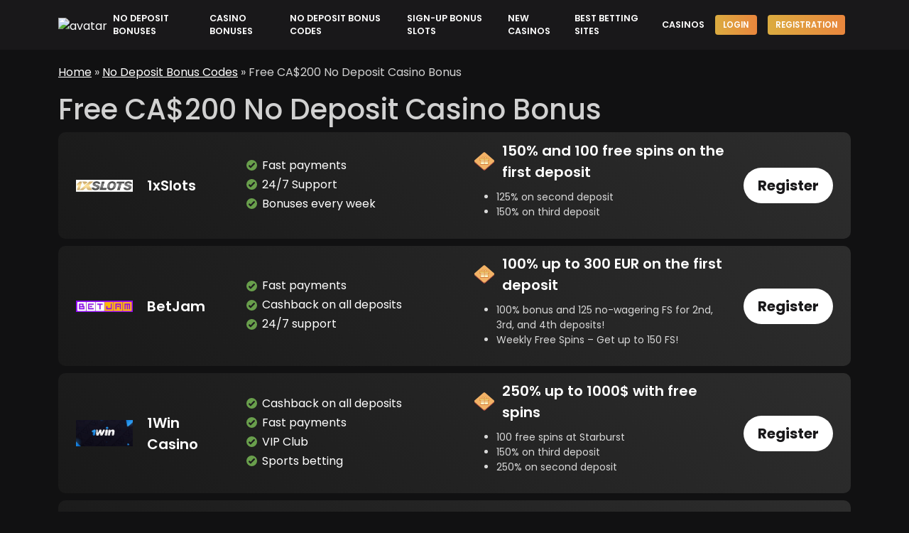

--- FILE ---
content_type: text/html; charset=UTF-8
request_url: https://shitharperdid.ca/free-200-no-deposit-casino-bonus/
body_size: 32443
content:
<!doctype html>
<html lang="en-CA">

<head>
    <meta charset="UTF-8">
    <meta name="viewport" content="width=device-width, initial-scale=1">
    <link rel="profile" href="https://gmpg.org/xfn/11">
    <meta name='robots' content='index, follow, max-image-preview:large, max-snippet:-1, max-video-preview:-1' />
	<style>img:is([sizes="auto" i], [sizes^="auto," i]) { contain-intrinsic-size: 3000px 1500px }</style>
	
	<!-- This site is optimized with the Yoast SEO plugin v22.7 - https://yoast.com/wordpress/plugins/seo/ -->
	<title>CA$200 Free Casino No Deposit 🎖️ (November 2025) | 1xslots</title>
	<meta name="description" content="Enjoy the CA$200 no deposit welcome bonus at high-quality online casinos. Play slots, live casino or tournaments!" />
	<link rel="canonical" href="https://shitharperdid.ca/free-200-no-deposit-casino-bonus/" />
	<meta property="og:locale" content="en_US" />
	<meta property="og:type" content="article" />
	<meta property="og:title" content="CA$200 Free Casino No Deposit 🎖️ (November 2025) | 1xslots" />
	<meta property="og:description" content="Enjoy the CA$200 no deposit welcome bonus at high-quality online casinos. Play slots, live casino or tournaments!" />
	<meta property="og:url" content="https://shitharperdid.ca/free-200-no-deposit-casino-bonus/" />
	<meta property="og:site_name" content="Casino Canada" />
	<meta property="article:modified_time" content="2025-05-19T07:59:06+00:00" />
	<meta property="og:image" content="https://shitharperdid.ca/wp-content/uploads/2023/10/1-ENG.png" />
	<meta name="twitter:card" content="summary_large_image" />
	<meta name="twitter:label1" content="Est. reading time" />
	<meta name="twitter:data1" content="7 minutes" />
	<script type="application/ld+json" class="yoast-schema-graph">{"@context":"https://schema.org","@graph":[{"@type":"WebPage","@id":"https://shitharperdid.ca/free-200-no-deposit-casino-bonus/","url":"https://shitharperdid.ca/free-200-no-deposit-casino-bonus/","name":"CA$200 Free Casino No Deposit 🎖️ (June 2025) | 1xslots","isPartOf":{"@id":"https://shitharperdid.ca/#website"},"primaryImageOfPage":{"@id":"https://shitharperdid.ca/free-200-no-deposit-casino-bonus/#primaryimage"},"image":{"@id":"https://shitharperdid.ca/free-200-no-deposit-casino-bonus/#primaryimage"},"thumbnailUrl":"https://shitharperdid.ca/wp-content/uploads/2023/10/1-ENG.png","datePublished":"2023-10-19T09:52:59+00:00","dateModified":"2025-05-19T07:59:06+00:00","description":"Enjoy the CA$200 no deposit welcome bonus at high-quality online casinos. Play slots, live casino or tournaments!","breadcrumb":{"@id":"https://shitharperdid.ca/free-200-no-deposit-casino-bonus/#breadcrumb"},"inLanguage":"en-US","potentialAction":[{"@type":"ReadAction","target":["https://shitharperdid.ca/free-200-no-deposit-casino-bonus/"]}]},{"@type":"ImageObject","inLanguage":"en-US","@id":"https://shitharperdid.ca/free-200-no-deposit-casino-bonus/#primaryimage","url":"https://shitharperdid.ca/wp-content/uploads/2023/10/1-ENG.png","contentUrl":"https://shitharperdid.ca/wp-content/uploads/2023/10/1-ENG.png","width":410,"height":540},{"@type":"BreadcrumbList","@id":"https://shitharperdid.ca/free-200-no-deposit-casino-bonus/#breadcrumb","itemListElement":[{"@type":"ListItem","position":1,"name":"Home","item":"https://shitharperdid.ca/"},{"@type":"ListItem","position":2,"name":"Free CA$200 No Deposit Casino Bonus"}]},{"@type":"WebSite","@id":"https://shitharperdid.ca/#website","url":"https://shitharperdid.ca/","name":"Casino Canada","description":"Casino Canada","publisher":{"@id":"https://shitharperdid.ca/#organization"},"potentialAction":[{"@type":"SearchAction","target":{"@type":"EntryPoint","urlTemplate":"https://shitharperdid.ca/?s={search_term_string}"},"query-input":"required name=search_term_string"}],"inLanguage":"en-US"},{"@type":"Organization","@id":"https://shitharperdid.ca/#organization","name":"Casino Canada","url":"https://shitharperdid.ca/","logo":{"@type":"ImageObject","inLanguage":"en-US","@id":"https://shitharperdid.ca/#/schema/logo/image/","url":"https://shitharperdid.ca/wp-content/uploads/2025/03/canada-casino.jpg","contentUrl":"https://shitharperdid.ca/wp-content/uploads/2025/03/canada-casino.jpg","width":634,"height":632,"caption":"Casino Canada"},"image":{"@id":"https://shitharperdid.ca/#/schema/logo/image/"}}]}</script>
	<!-- / Yoast SEO plugin. -->


<link rel='dns-prefetch' href='//code.jquery.com' />
<link rel='dns-prefetch' href='//www.googletagmanager.com' />
<link rel="alternate" type="application/rss+xml" title="Casino Canada &raquo; Feed" href="https://shitharperdid.ca/feed/" />
<link rel="alternate" type="application/rss+xml" title="Casino Canada &raquo; Comments Feed" href="https://shitharperdid.ca/comments/feed/" />
<script type="text/javascript">
/* <![CDATA[ */
window._wpemojiSettings = {"baseUrl":"https:\/\/s.w.org\/images\/core\/emoji\/16.0.1\/72x72\/","ext":".png","svgUrl":"https:\/\/s.w.org\/images\/core\/emoji\/16.0.1\/svg\/","svgExt":".svg","source":{"concatemoji":"https:\/\/shitharperdid.ca\/wp-includes\/js\/wp-emoji-release.min.js?ver=6.8.3"}};
/*! This file is auto-generated */
!function(s,n){var o,i,e;function c(e){try{var t={supportTests:e,timestamp:(new Date).valueOf()};sessionStorage.setItem(o,JSON.stringify(t))}catch(e){}}function p(e,t,n){e.clearRect(0,0,e.canvas.width,e.canvas.height),e.fillText(t,0,0);var t=new Uint32Array(e.getImageData(0,0,e.canvas.width,e.canvas.height).data),a=(e.clearRect(0,0,e.canvas.width,e.canvas.height),e.fillText(n,0,0),new Uint32Array(e.getImageData(0,0,e.canvas.width,e.canvas.height).data));return t.every(function(e,t){return e===a[t]})}function u(e,t){e.clearRect(0,0,e.canvas.width,e.canvas.height),e.fillText(t,0,0);for(var n=e.getImageData(16,16,1,1),a=0;a<n.data.length;a++)if(0!==n.data[a])return!1;return!0}function f(e,t,n,a){switch(t){case"flag":return n(e,"\ud83c\udff3\ufe0f\u200d\u26a7\ufe0f","\ud83c\udff3\ufe0f\u200b\u26a7\ufe0f")?!1:!n(e,"\ud83c\udde8\ud83c\uddf6","\ud83c\udde8\u200b\ud83c\uddf6")&&!n(e,"\ud83c\udff4\udb40\udc67\udb40\udc62\udb40\udc65\udb40\udc6e\udb40\udc67\udb40\udc7f","\ud83c\udff4\u200b\udb40\udc67\u200b\udb40\udc62\u200b\udb40\udc65\u200b\udb40\udc6e\u200b\udb40\udc67\u200b\udb40\udc7f");case"emoji":return!a(e,"\ud83e\udedf")}return!1}function g(e,t,n,a){var r="undefined"!=typeof WorkerGlobalScope&&self instanceof WorkerGlobalScope?new OffscreenCanvas(300,150):s.createElement("canvas"),o=r.getContext("2d",{willReadFrequently:!0}),i=(o.textBaseline="top",o.font="600 32px Arial",{});return e.forEach(function(e){i[e]=t(o,e,n,a)}),i}function t(e){var t=s.createElement("script");t.src=e,t.defer=!0,s.head.appendChild(t)}"undefined"!=typeof Promise&&(o="wpEmojiSettingsSupports",i=["flag","emoji"],n.supports={everything:!0,everythingExceptFlag:!0},e=new Promise(function(e){s.addEventListener("DOMContentLoaded",e,{once:!0})}),new Promise(function(t){var n=function(){try{var e=JSON.parse(sessionStorage.getItem(o));if("object"==typeof e&&"number"==typeof e.timestamp&&(new Date).valueOf()<e.timestamp+604800&&"object"==typeof e.supportTests)return e.supportTests}catch(e){}return null}();if(!n){if("undefined"!=typeof Worker&&"undefined"!=typeof OffscreenCanvas&&"undefined"!=typeof URL&&URL.createObjectURL&&"undefined"!=typeof Blob)try{var e="postMessage("+g.toString()+"("+[JSON.stringify(i),f.toString(),p.toString(),u.toString()].join(",")+"));",a=new Blob([e],{type:"text/javascript"}),r=new Worker(URL.createObjectURL(a),{name:"wpTestEmojiSupports"});return void(r.onmessage=function(e){c(n=e.data),r.terminate(),t(n)})}catch(e){}c(n=g(i,f,p,u))}t(n)}).then(function(e){for(var t in e)n.supports[t]=e[t],n.supports.everything=n.supports.everything&&n.supports[t],"flag"!==t&&(n.supports.everythingExceptFlag=n.supports.everythingExceptFlag&&n.supports[t]);n.supports.everythingExceptFlag=n.supports.everythingExceptFlag&&!n.supports.flag,n.DOMReady=!1,n.readyCallback=function(){n.DOMReady=!0}}).then(function(){return e}).then(function(){var e;n.supports.everything||(n.readyCallback(),(e=n.source||{}).concatemoji?t(e.concatemoji):e.wpemoji&&e.twemoji&&(t(e.twemoji),t(e.wpemoji)))}))}((window,document),window._wpemojiSettings);
/* ]]> */
</script>
<style id='wp-emoji-styles-inline-css' type='text/css'>

	img.wp-smiley, img.emoji {
		display: inline !important;
		border: none !important;
		box-shadow: none !important;
		height: 1em !important;
		width: 1em !important;
		margin: 0 0.07em !important;
		vertical-align: -0.1em !important;
		background: none !important;
		padding: 0 !important;
	}
</style>
<link rel='stylesheet' id='wp-block-library-css' href='https://shitharperdid.ca/wp-includes/css/dist/block-library/style.min.css?ver=6.8.3' type='text/css' media='all' />
<style id='classic-theme-styles-inline-css' type='text/css'>
/*! This file is auto-generated */
.wp-block-button__link{color:#fff;background-color:#32373c;border-radius:9999px;box-shadow:none;text-decoration:none;padding:calc(.667em + 2px) calc(1.333em + 2px);font-size:1.125em}.wp-block-file__button{background:#32373c;color:#fff;text-decoration:none}
</style>
<style id='global-styles-inline-css' type='text/css'>
:root{--wp--preset--aspect-ratio--square: 1;--wp--preset--aspect-ratio--4-3: 4/3;--wp--preset--aspect-ratio--3-4: 3/4;--wp--preset--aspect-ratio--3-2: 3/2;--wp--preset--aspect-ratio--2-3: 2/3;--wp--preset--aspect-ratio--16-9: 16/9;--wp--preset--aspect-ratio--9-16: 9/16;--wp--preset--color--black: #000000;--wp--preset--color--cyan-bluish-gray: #abb8c3;--wp--preset--color--white: #ffffff;--wp--preset--color--pale-pink: #f78da7;--wp--preset--color--vivid-red: #cf2e2e;--wp--preset--color--luminous-vivid-orange: #ff6900;--wp--preset--color--luminous-vivid-amber: #fcb900;--wp--preset--color--light-green-cyan: #7bdcb5;--wp--preset--color--vivid-green-cyan: #00d084;--wp--preset--color--pale-cyan-blue: #8ed1fc;--wp--preset--color--vivid-cyan-blue: #0693e3;--wp--preset--color--vivid-purple: #9b51e0;--wp--preset--gradient--vivid-cyan-blue-to-vivid-purple: linear-gradient(135deg,rgba(6,147,227,1) 0%,rgb(155,81,224) 100%);--wp--preset--gradient--light-green-cyan-to-vivid-green-cyan: linear-gradient(135deg,rgb(122,220,180) 0%,rgb(0,208,130) 100%);--wp--preset--gradient--luminous-vivid-amber-to-luminous-vivid-orange: linear-gradient(135deg,rgba(252,185,0,1) 0%,rgba(255,105,0,1) 100%);--wp--preset--gradient--luminous-vivid-orange-to-vivid-red: linear-gradient(135deg,rgba(255,105,0,1) 0%,rgb(207,46,46) 100%);--wp--preset--gradient--very-light-gray-to-cyan-bluish-gray: linear-gradient(135deg,rgb(238,238,238) 0%,rgb(169,184,195) 100%);--wp--preset--gradient--cool-to-warm-spectrum: linear-gradient(135deg,rgb(74,234,220) 0%,rgb(151,120,209) 20%,rgb(207,42,186) 40%,rgb(238,44,130) 60%,rgb(251,105,98) 80%,rgb(254,248,76) 100%);--wp--preset--gradient--blush-light-purple: linear-gradient(135deg,rgb(255,206,236) 0%,rgb(152,150,240) 100%);--wp--preset--gradient--blush-bordeaux: linear-gradient(135deg,rgb(254,205,165) 0%,rgb(254,45,45) 50%,rgb(107,0,62) 100%);--wp--preset--gradient--luminous-dusk: linear-gradient(135deg,rgb(255,203,112) 0%,rgb(199,81,192) 50%,rgb(65,88,208) 100%);--wp--preset--gradient--pale-ocean: linear-gradient(135deg,rgb(255,245,203) 0%,rgb(182,227,212) 50%,rgb(51,167,181) 100%);--wp--preset--gradient--electric-grass: linear-gradient(135deg,rgb(202,248,128) 0%,rgb(113,206,126) 100%);--wp--preset--gradient--midnight: linear-gradient(135deg,rgb(2,3,129) 0%,rgb(40,116,252) 100%);--wp--preset--font-size--small: 13px;--wp--preset--font-size--medium: 20px;--wp--preset--font-size--large: 36px;--wp--preset--font-size--x-large: 42px;--wp--preset--spacing--20: 0.44rem;--wp--preset--spacing--30: 0.67rem;--wp--preset--spacing--40: 1rem;--wp--preset--spacing--50: 1.5rem;--wp--preset--spacing--60: 2.25rem;--wp--preset--spacing--70: 3.38rem;--wp--preset--spacing--80: 5.06rem;--wp--preset--shadow--natural: 6px 6px 9px rgba(0, 0, 0, 0.2);--wp--preset--shadow--deep: 12px 12px 50px rgba(0, 0, 0, 0.4);--wp--preset--shadow--sharp: 6px 6px 0px rgba(0, 0, 0, 0.2);--wp--preset--shadow--outlined: 6px 6px 0px -3px rgba(255, 255, 255, 1), 6px 6px rgba(0, 0, 0, 1);--wp--preset--shadow--crisp: 6px 6px 0px rgba(0, 0, 0, 1);}:where(.is-layout-flex){gap: 0.5em;}:where(.is-layout-grid){gap: 0.5em;}body .is-layout-flex{display: flex;}.is-layout-flex{flex-wrap: wrap;align-items: center;}.is-layout-flex > :is(*, div){margin: 0;}body .is-layout-grid{display: grid;}.is-layout-grid > :is(*, div){margin: 0;}:where(.wp-block-columns.is-layout-flex){gap: 2em;}:where(.wp-block-columns.is-layout-grid){gap: 2em;}:where(.wp-block-post-template.is-layout-flex){gap: 1.25em;}:where(.wp-block-post-template.is-layout-grid){gap: 1.25em;}.has-black-color{color: var(--wp--preset--color--black) !important;}.has-cyan-bluish-gray-color{color: var(--wp--preset--color--cyan-bluish-gray) !important;}.has-white-color{color: var(--wp--preset--color--white) !important;}.has-pale-pink-color{color: var(--wp--preset--color--pale-pink) !important;}.has-vivid-red-color{color: var(--wp--preset--color--vivid-red) !important;}.has-luminous-vivid-orange-color{color: var(--wp--preset--color--luminous-vivid-orange) !important;}.has-luminous-vivid-amber-color{color: var(--wp--preset--color--luminous-vivid-amber) !important;}.has-light-green-cyan-color{color: var(--wp--preset--color--light-green-cyan) !important;}.has-vivid-green-cyan-color{color: var(--wp--preset--color--vivid-green-cyan) !important;}.has-pale-cyan-blue-color{color: var(--wp--preset--color--pale-cyan-blue) !important;}.has-vivid-cyan-blue-color{color: var(--wp--preset--color--vivid-cyan-blue) !important;}.has-vivid-purple-color{color: var(--wp--preset--color--vivid-purple) !important;}.has-black-background-color{background-color: var(--wp--preset--color--black) !important;}.has-cyan-bluish-gray-background-color{background-color: var(--wp--preset--color--cyan-bluish-gray) !important;}.has-white-background-color{background-color: var(--wp--preset--color--white) !important;}.has-pale-pink-background-color{background-color: var(--wp--preset--color--pale-pink) !important;}.has-vivid-red-background-color{background-color: var(--wp--preset--color--vivid-red) !important;}.has-luminous-vivid-orange-background-color{background-color: var(--wp--preset--color--luminous-vivid-orange) !important;}.has-luminous-vivid-amber-background-color{background-color: var(--wp--preset--color--luminous-vivid-amber) !important;}.has-light-green-cyan-background-color{background-color: var(--wp--preset--color--light-green-cyan) !important;}.has-vivid-green-cyan-background-color{background-color: var(--wp--preset--color--vivid-green-cyan) !important;}.has-pale-cyan-blue-background-color{background-color: var(--wp--preset--color--pale-cyan-blue) !important;}.has-vivid-cyan-blue-background-color{background-color: var(--wp--preset--color--vivid-cyan-blue) !important;}.has-vivid-purple-background-color{background-color: var(--wp--preset--color--vivid-purple) !important;}.has-black-border-color{border-color: var(--wp--preset--color--black) !important;}.has-cyan-bluish-gray-border-color{border-color: var(--wp--preset--color--cyan-bluish-gray) !important;}.has-white-border-color{border-color: var(--wp--preset--color--white) !important;}.has-pale-pink-border-color{border-color: var(--wp--preset--color--pale-pink) !important;}.has-vivid-red-border-color{border-color: var(--wp--preset--color--vivid-red) !important;}.has-luminous-vivid-orange-border-color{border-color: var(--wp--preset--color--luminous-vivid-orange) !important;}.has-luminous-vivid-amber-border-color{border-color: var(--wp--preset--color--luminous-vivid-amber) !important;}.has-light-green-cyan-border-color{border-color: var(--wp--preset--color--light-green-cyan) !important;}.has-vivid-green-cyan-border-color{border-color: var(--wp--preset--color--vivid-green-cyan) !important;}.has-pale-cyan-blue-border-color{border-color: var(--wp--preset--color--pale-cyan-blue) !important;}.has-vivid-cyan-blue-border-color{border-color: var(--wp--preset--color--vivid-cyan-blue) !important;}.has-vivid-purple-border-color{border-color: var(--wp--preset--color--vivid-purple) !important;}.has-vivid-cyan-blue-to-vivid-purple-gradient-background{background: var(--wp--preset--gradient--vivid-cyan-blue-to-vivid-purple) !important;}.has-light-green-cyan-to-vivid-green-cyan-gradient-background{background: var(--wp--preset--gradient--light-green-cyan-to-vivid-green-cyan) !important;}.has-luminous-vivid-amber-to-luminous-vivid-orange-gradient-background{background: var(--wp--preset--gradient--luminous-vivid-amber-to-luminous-vivid-orange) !important;}.has-luminous-vivid-orange-to-vivid-red-gradient-background{background: var(--wp--preset--gradient--luminous-vivid-orange-to-vivid-red) !important;}.has-very-light-gray-to-cyan-bluish-gray-gradient-background{background: var(--wp--preset--gradient--very-light-gray-to-cyan-bluish-gray) !important;}.has-cool-to-warm-spectrum-gradient-background{background: var(--wp--preset--gradient--cool-to-warm-spectrum) !important;}.has-blush-light-purple-gradient-background{background: var(--wp--preset--gradient--blush-light-purple) !important;}.has-blush-bordeaux-gradient-background{background: var(--wp--preset--gradient--blush-bordeaux) !important;}.has-luminous-dusk-gradient-background{background: var(--wp--preset--gradient--luminous-dusk) !important;}.has-pale-ocean-gradient-background{background: var(--wp--preset--gradient--pale-ocean) !important;}.has-electric-grass-gradient-background{background: var(--wp--preset--gradient--electric-grass) !important;}.has-midnight-gradient-background{background: var(--wp--preset--gradient--midnight) !important;}.has-small-font-size{font-size: var(--wp--preset--font-size--small) !important;}.has-medium-font-size{font-size: var(--wp--preset--font-size--medium) !important;}.has-large-font-size{font-size: var(--wp--preset--font-size--large) !important;}.has-x-large-font-size{font-size: var(--wp--preset--font-size--x-large) !important;}
:where(.wp-block-post-template.is-layout-flex){gap: 1.25em;}:where(.wp-block-post-template.is-layout-grid){gap: 1.25em;}
:where(.wp-block-columns.is-layout-flex){gap: 2em;}:where(.wp-block-columns.is-layout-grid){gap: 2em;}
:root :where(.wp-block-pullquote){font-size: 1.5em;line-height: 1.6;}
</style>
<link rel='stylesheet' id='wpswiper-block-frontend-css' href='https://shitharperdid.ca/wp-content/plugins/wp-swiper/css/frontend_block.css?ver=1.1.9' type='text/css' media='all' />
<link rel='stylesheet' id='wpswiper-bundle-css-css' href='https://shitharperdid.ca/wp-content/plugins/wp-swiper/public/css/swiper-bundle.min.css?ver=8.4.5' type='text/css' media='all' />
<link rel='stylesheet' id='bootstrap-css' href='https://shitharperdid.ca/wp-content/themes/narcos/lib/node_modules/bootstrap/dist/css/bootstrap.min.css?ver=1762759019' type='text/css' media='all' />
<link rel='stylesheet' id='swiper-css' href='https://shitharperdid.ca/wp-content/themes/narcos/lib/node_modules/swiper/swiper.min.css?ver=1762759019' type='text/css' media='all' />
<link rel='stylesheet' id='main-css' href='https://shitharperdid.ca/wp-content/themes/narcos/css/style.css?ver=1762759019' type='text/css' media='all' />
<link rel='stylesheet' id='main2-css' href='https://shitharperdid.ca/wp-content/themes/narcos/style.css?ver=1762759019' type='text/css' media='all' />
<script type="text/javascript" src="https://shitharperdid.ca/wp-content/plugins/wp-swiper/public/js/swiper-bundle.min.js?ver=8.4.5" id="wpswiper-bundle-js-js"></script>
<script type="text/javascript" src="https://shitharperdid.ca/wp-content/plugins/wp-swiper/gutenberg/js/frontend_block.js?ver=1.1.9" id="wpswiper-frontend-js-js"></script>
<link rel="https://api.w.org/" href="https://shitharperdid.ca/wp-json/" /><link rel="alternate" title="JSON" type="application/json" href="https://shitharperdid.ca/wp-json/wp/v2/pages/1855" /><link rel="EditURI" type="application/rsd+xml" title="RSD" href="https://shitharperdid.ca/xmlrpc.php?rsd" />
<meta name="generator" content="WordPress 6.8.3" />
<link rel='shortlink' href='https://shitharperdid.ca/?p=1855' />
<link rel="alternate" title="oEmbed (JSON)" type="application/json+oembed" href="https://shitharperdid.ca/wp-json/oembed/1.0/embed?url=https%3A%2F%2Fshitharperdid.ca%2Ffree-200-no-deposit-casino-bonus%2F" />
<link rel="alternate" title="oEmbed (XML)" type="text/xml+oembed" href="https://shitharperdid.ca/wp-json/oembed/1.0/embed?url=https%3A%2F%2Fshitharperdid.ca%2Ffree-200-no-deposit-casino-bonus%2F&#038;format=xml" />
<meta name="generator" content="Site Kit by Google 1.126.0" />
<link rel="image_src" href="https://shitharperdid.ca/wp-content/themes/narcos/assets/img/default.png" />
<link rel="icon" href="https://shitharperdid.ca/wp-content/uploads/2025/03/cropped-canada-casino-32x32.jpg" sizes="32x32" />
<link rel="icon" href="https://shitharperdid.ca/wp-content/uploads/2025/03/cropped-canada-casino-192x192.jpg" sizes="192x192" />
<link rel="apple-touch-icon" href="https://shitharperdid.ca/wp-content/uploads/2025/03/cropped-canada-casino-180x180.jpg" />
<meta name="msapplication-TileImage" content="https://shitharperdid.ca/wp-content/uploads/2025/03/cropped-canada-casino-270x270.jpg" />
<style>.responsive-table{background:#ffffff;font-style:normal;}.responsive-table table td,.responsive-table table tr,.responsive-table table th{border-color:#383838!important;color:#0f0f0f;}.responsive-table table tr > td:first-child{font-weight:500;}.responsive-table.is-style-stripes table.has-fixed-layout{background:#d6d6d6;}.stars-wrapper{display:flex;max-width:250px;margin:0 auto;margin-top:30px!important;margin-bottom:30px!important;}.stars-wrapper svg{fill:#ffc600;}.playdemo_btns{display:none;flex-direction:column;position:absolute;top:0;bottom:0;left:0;right:0;background:rgb(17 17 18 / 50%);align-items:center;justify-content:center;}.wp-swiper__slide-content{position:relative;}.wp-swiper__slide-content:hover > .playdemo_btns{display:flex;}.playdemo_btns > .play_btn{background:#00d084;display:block;padding:5px 20px;border-radius:50px;text-decoration:none;font-size:22px;}.demo_btn{display:block;padding:5px 20px;border-radius:50px;text-decoration:none;font-size:16px;margin-top:5px;}.wp-swiper__slide-content > .playdemo_btns *{line-height:1;}.playdemo_btns,.playdemo_btns *{text-decoration:none;color:#FFF!important;}.playdemo_btns > span:hover{opacity:0.9;}.responsive-table table td,.responsive-table table tr,.responsive-table table th{border-color:#575757!important;color:#d5d5d5;}.responsive-table{background:#454545;font-style:normal;border-radius:10px;}@media screen and (max-width:768px){.responsive-table tbody tr{display:flex;flex-direction:column;}.responsive-table tbody tr > td{border-bottom:none;}}.card-item{display:flex;}.card-first{display:flex;}.card-image-block{max-width:100px;}.card-image-block img{width:100%;}.card-title{font-size:20px;font-weight:600;}.card-title-block{margin-left:20px;}.card-first{align-items:center;}.card-title-block .stars-wrapper{margin:0!important;width:120px;}.features ul{list-style:none;padding:0;margin:0;}.features ul > li{margin-bottom:3px;position:relative;display:flex;align-items:center;color:#FFF;}.features > ul > li:before{content:" ";background-image:url("data:image/svg+xml,%3Csvg viewBox='0 0 60 60' xmlns='http://www.w3.org/2000/svg' fill='%23000000'%3E%3Cg id='SVGRepo_bgCarrier' stroke-width='0'%3E%3C/g%3E%3Cg id='SVGRepo_tracerCarrier' stroke-linecap='round' stroke-linejoin='round'%3E%3C/g%3E%3Cg id='SVGRepo_iconCarrier'%3E%3Cdefs%3E%3Cstyle%3E .cls-1 %7B fill:%23699f4c;fill-rule:evenodd;%7D %3C/style%3E%3C/defs%3E%3Cpath class='cls-1' d='M800,510a30,30,0,1,1,30-30A30,30,0,0,1,800,510Zm-16.986-23.235a3.484,3.484,0,0,1,0-4.9l1.766-1.756a3.185,3.185,0,0,1,4.574.051l3.12,3.237a1.592,1.592,0,0,0,2.311,0l15.9-16.39a3.187,3.187,0,0,1,4.6-.027L817,468.714a3.482,3.482,0,0,1,0,4.846l-21.109,21.451a3.185,3.185,0,0,1-4.552.03Z' id='check' transform='translate(-770 -450)'%3E%3C/path%3E%3C/g%3E%3C/svg%3E");width:15px;height:15px;display:block;margin-right:7px;}.card-item{justify-content:space-between;}.card-item{background:#8e44ad;padding:10px 25px;margin-bottom:10px;border-radius:10px;min-height:150px;display:flex;align-items:center;}.bonus-area > span{font-size:20px;font-weight:600;color:#FFF;text-align:center;display:flex;justify-content:center;}.bonus-area > div{color:#d8d8d8;font-size:14px;}.bonus-area{justify-content:center;display:flex;flex-direction:column;}.features{flex:0 auto;}.bonus-area{flex:auto;}.bonus-area > div{justify-content:center;display:flex;}.register-area{display:flex;align-items:center;}span.card-title{color:#FFF;}.register-area a{background:#FFF;color:#9b59b6;text-decoration:none;padding:10px 20px;display:block;border-radius:50px;font-weight:bold;font-size:20px;}.features{margin-left:20px;}.logo_gift{height:30px;margin-right:10px;}.bonus-area > span{align-items:center;margin-bottom:10px;}.card-item{background:linear-gradient(45deg,#191919,#2d2d2d);}.register-area a{color:#19181a;}.card-item{position:relative;}.register-area a:before{content:" ";position:absolute;width:100%;height:100%;left:0;top:0;}.accordion-item{background:#262626;border-color:#5a5a5a!important;}.accordion .accordion-item button[aria-expanded='true']{color:white;border-color:#5a5a5a!important;}.accordion-content *{color:#b5b5b5;}.accordion button:hover,.accordion button:focus{color:#FFF!important;}@media screen and (max-width:1200px){.card-first{display:flex;flex-direction:column;text-align:center;}.card-image-block{margin-bottom:10px;}}@media screen and (max-width:500px){.card-first{width:100%;}.features{width:100%;align-items:center;text-align:center;justify-content:center;display:flex;margin-top:20px;}}.card-first{width:220px;/* background:red;*/ flex:0 0 220px;}.features{width:300px;flex:0 0 300px;/* background:blue;*/}.features > ul > li:before{flex:0 0 15px;background-repeat:no-repeat;}.bonus-area span svg{flex:0 0 30px;}.bonus-area span{text-align:left;width:100%;display:flex;justify-content:flex-start;}.bonus-area{justify-content:flex-start;text-align:left;padding-left:20px;padding-right:20px;}.bonus-area div{text-align:left;display:flex;justify-content:flex-start;}.main-menu li{font-size:14px;}.logo{height:20px;}.reg,.log{max-width:500px;}/*1200 -> 991*/ @media screen and (max-width:1200px){.card-first{display:flex;flex-direction:column;text-align:center;}.card-image-block{margin-bottom:10px;}.card-item{flex-wrap:wrap;}.card-first{width:50%;}.features{margin:0;width:50%;}.features > ul > li:before{flex:0 15px;}.bonus-area{width:100%;margin-top:20px;}.register-area{margin:0 auto;}.card-item{padding:25px;}.register-area{max-width:250px;width:100%;}.register-area a{width:100%;text-align:center;}}/*1200 -> 991*/ @media screen and (max-width:1200px){.mobile-menu-toggler{display:block;width:24px;height:24px;position:relative;}.mobile-menu-toggler span{position:absolute;top:5px;right:0;height:2px;background:#FFFFFF;width:18px;}.mobile-menu-toggler span:nth-child(2){top:11px;width:14px;}.mobile-menu-toggler span:nth-child(3){top:17px;}}@media screen and (max-width:1200px){.main-menu-wrapper{position:fixed;top:0;left:0;width:100%;height:100%;background:#19181a;z-index:99999;display:none;}.main-menu-wrapper.show{display:block;}.main-menu{align-items:flex-start;flex-direction:column;margin-top:5rem;height:calc(100% - 5rem);overflow:auto;justify-content:flex-start;}.main-menu li{margin-bottom:1em;}.main-menu a{font-size:1.2em;}.main-menu-wrapper .closer{display:block;background-image:url(/wp-content/themes/narcos/imgs/closer.svg);height:14px;background-position:center;background-repeat:no-repeat;background-size:contain;width:40px;margin:1rem;position:absolute;top:0;right:0;}.main-menu-wrapper.show{display:block;}.logo{height:30px;position:relative;z-index:999999;}.sub-menu{position:relative;display:block;}.main-menu .sub-menu a{white-space:unset;}.main-menu ul.sub-menu{padding:0;}.main-menu ul.sub-menu{width:calc(100% - 10px);}.main-menu ul.sub-menu ul.sub-menu{width:calc(100% - 10px);}.main-menu li{font-size:14px;width:100%;margin-bottom:10px;}.main-menu ul.sub-menu{top:0;margin-top:10px;}.reg,.log{display:block;text-align:center;}}@media screen and (max-width:991px){.card-first{justify-content:center;display:flex;width:100%;flex:0 0 100%;}.features{width:100%;flex:0 0 100%;justify-content:center;text-align:center;display:flex;margin-top:20px;padding-left:20px;padding-right:20px;}.bonus-area{width:100%;margin-top:20px;margin-bottom:20px;}.bonus-area span{text-align:center;justify-content:center;display:flex;font-size:16px;text-align:left;margin-bottom:10px!important;}.bonus-area div{justify-content:center;}}.i-games{max-width:870px;margin:0 auto;height:505px;}.preiframe{width:100%;height:100%;}.preiframe_inside{width:100%;height:100%;display:flex;align-items:center;justify-content:center;}.preiframe_inside > span{border-radius:4px;background:linear-gradient(90deg,#DBAB40 0%,#E9863D 100%);color:#fff;height:50px;display:flex;align-items:center;justify-content:center;max-width:300px;width:100%;}/* .i-games > span{position:absolute;}*/ .i-games iframe{width:100%;height:100%;}.i-games{margin-bottom:40px;margin-top:40px;}.preiframe{cursor:pointer;}.i-games{background:rgb(25 25 25 / 90%);position:relative;}.bg_fresh{position:absolute;width:100%;height:100%;z-index:-1;}.i-games{position:relative;}.i-games{background:rgb(25 25 25 / 90%);}.preiframe_inside{display:flex;flex-direction:column;}.preiframe_inside a{background:red;display:flex;width:100%;border-radius:4px;background:linear-gradient(90deg,#16c270 0%,#0f683c 100%);color:#fff;height:50px;display:flex;align-items:center;justify-content:center;max-width:300px;width:100%;margin-top:20px;text-decoration:none;font-size:18px;font-weight:600;}@media screen and (max-width:500px){.preiframe_inside > span{font-weight:bold;width:auto;padding-left:20px;padding-right:20px;}}/** Block for demo */ .header_line{max-width:870px;margin:0 auto;}.header_line .header_line_up_wrap{display:flex;justify-content:space-between;}ul.show-ul-likes{display:none;}.selected_header_link > .play-casino-btn,.selected_header_link > .selected_header_link{padding:10px;display:flex;}.selected_header_link > .selected_header_link{background:#1c1c1c;}.selected_header_link{display:flex;align-items:center;justify-content:center;color:#FFF;}.selected_header_link svg.by-state.active{height:25px!important;width:23px!important;object-fit:contain;display:flex;fill:#FFF;}.selected_header_link svg.by-state.active path{height:20px;width:20px;display:flex;flex:0 0 20px;}.play-casino-btn{background:linear-gradient(90deg,#16c270 0%,#0f683c 100%);font-weight:bold;color:#FFF;display:flex;justify-content:center;align-items:center;}.play-casino-btn svg{width:25px;height:27px;display:flex;align-items:center;}.play-casino-btn > span{padding:10px;}.header_line_up_wrap > .selected_header_link{width:calc(50% - 10px);background:linear-gradient(90deg,#DBAB40 0%,#E9863D 100%);}.header_line_up_wrap > .play-casino-btn{width:calc(50% - 10px);}.play-casino-btn svg{fill:#FFF;}.selected_header_link > span{padding:10px;}.header_line_up_wrap > .play-casino-btn{text-decoration:none;border-radius:6px;}.header_line_up_wrap > .selected_header_link{border-radius:5px;}.header_line{margin-bottom:30px;}.header_line_up_wrap > .play-casino-btn{text-decoration:none;border-radius:6px;}.header_line_up_wrap > .selected_header_link{border-radius:5px;}.header_line{margin-bottom:30px;}.header_line_up_wrap > .play-casino-btn:hover,.header_line_up_wrap > .play-casino-btn:hover svg{color:#054826!important;fill:#054826!important;text-shadow:0px 1px 0px #15ba6c;}.header_line_up_wrap > .selected_header_link:hover > span,.header_line_up_wrap > .selected_header_link:hover > svg{color:#763709;fill:#763709!important;}.selected_header_link{cursor:pointer;}ul.show-ul-likes{display:flex;position:absolute;flex-direction:column;list-style:none;background:#e8863d;width:100%;padding:10px;height:106px;top:-115px;border-radius:5px;}.selected_header_link{position:relative;}.header_line_up_wrap > .selected_header_link{position:relative;}ul.show-ul-likes > li{/*border-bottom:1px solid #f3f3f3;*/ padding:6px 0;}ul.show-ul-likes{height:135px;top:-143px;}.show-ul-likes > li > svg{fill:#FFF;}.show-ul-likes > li{font-weight:bold;}.show-ul-likes > li > span{margin-left:5px;}.show-ul-likes > li:last-child{border-bottom:0;}.show-ul-likes{border:1px solid #ffffff;box-shadow:1px 1px 20px #000;}.show-ul-likes > li > svg{fill:#FFF;}.show-ul-likes > li{font-weight:bold;}.show-ul-likes > li > span{margin-left:5px;display:flex;align-items:center;}.show-ul-likes > li:last-child{border-bottom:0;}.show-ul-likes{border:1px solid #ffffff;box-shadow:1px 1px 20px #000;}ul.show-ul-likes > li:hover,ul.show-ul-likes > li:hover svg{color:#78390a;text-shadow:0px 1px 0px #ffc497;fill:#78390a!important;}ul.show-ul-likes > li{display:flex;align-items:center;}ul.show-ul-likes{display:none;}/*span.selected_header_link:hover ul.show-ul-likes{display:flex;}*/ ul.show-ul-likes{margin-bottom:0!important;}ul.show-ul-likes:before{content:' ';width:100%;height:68px;position:absolute;bottom:-48px;left:0;}.selected_header_link > svg{fill:#fff;}.header_line_up_wrap > .selected_header_link{width:50%;}.play-casino-btn{width:50%!important;border-top-left-radius:0!important;border-bottom-left-radius:0!important;}.selected_header_link{border-top-right-radius:0!important;border-bottom-right-radius:0!important;}.header_line_up_wrap > .selected_header_link{width:50%;}.play-casino-btn{width:50%!important;border-top-left-radius:0!important;border-bottom-left-radius:0!important;}.selected_header_link{border-top-right-radius:0!important;border-bottom-right-radius:0!important;}.i-games{margin-bottom:0;}.header_line_up_wrap > *{border-radius:0!important;}/*.selected_header_link:hover > ul{display:flex!important;}*/ .active_main{background:#df5f00;border-radius:6px;}ul.show-ul-likes > li{padding-left:10px;padding-right:10px;}ul.show-ul-likes > li{/*border-bottom:1px solid #ffb57e;*/ margin-bottom:5px;margin-top:5px;}ul.show-ul-likes{height:158px;top:-169px;}ul.show-ul-likes.active{display:flex!important;}@media screen and (max-width:420px){.header_line_up_wrap{display:flex;flex-direction:column;}.header_line_up_wrap > *{width:100%!important;}}/** Block for demo */ /** Btns like 1 */ a.wp-block-button__link.has-luminous-vivid-orange-background-color.has-background.wp-element-button{border-width:2px;border-color:transparent;font-size:0.875rem;line-height:1.25rem;font-weight:700;text-transform:uppercase;transition-timing-function:cubic-bezier(0.4,0,0.2,1);transition-duration:300ms;transition-duration:200ms;background:linear-gradient(#d6b274,#fee5a5,#d6b274);color:#46433f;padding:0 15px;height:50px;display:flex;align-items:center;border-radius:24px;width:165px;justify-content:center;border:1px solid #fde4a5;border-radius:1.60714em;}a.wp-block-button__link.has-vivid-green-cyan-background-color.has-background.wp-element-button{border-width:2px;border-color:transparent;font-size:0.875rem;line-height:1.25rem;font-weight:700;text-transform:uppercase;transition-timing-function:cubic-bezier(0.4,0,0.2,1);transition-duration:300ms;transition-duration:200ms;background:linear-gradient(#d6b274,#fee5a5,#d6b274);color:#fde4a5;padding:0 15px;height:50px;display:flex;align-items:center;border-radius:24px;width:165px;justify-content:center;border:1px solid #fde4a5;border-radius:1.60714em;background:rgb(0 0 0 / 0%)!important;}a.wp-block-button__link.has-vivid-green-cyan-background-color.has-background.wp-element-button:hover,a.wp-block-button__link.has-luminous-vivid-orange-background-color.has-background.wp-element-button:hover{opacity:0.7;}/** Btns like 1 */ /** fake form */ .comment_f_line img{max-width:400px;}.comment_f_main textarea{background:#19181a;border-color:#FFF;width:100%;height:250px!important;outline:none;padding:10px;color:#FFF;background:#19181a;}.comment_f_main{margin-bottom:20px;}.comment_f_main{max-width:700px;margin:0 auto;}.comment_f_line{border-color:#FFF;border:1px solid #FFF;}.comment_f_main{position:relative;}.comment_f_main:before{content:' ';width:100%;height:100%;background:rgb(17 17 18 / 45%);position:absolute;}.comment_f_text{position:absolute;top:0;width:100%;text-align:center;}.comment_f_text svg{max-width:50px;display:flex;flex-direction:column;align-items:center;text-align:center;justify-content:center;margin:0 auto;flex:0 0 30px;}.comment_f_text_title{display:block;}.comment_f_text_desc{display:block;}.comment_f_textarea{position:relative;}.comment_f_main:before{z-index:1;}.comment_f_text{z-index:2;}.comment_f_text_desc{margin-bottom:10px;}.comment_f_text_title{font-weight:bold;font-size:22px;margin-top:10px;}.comment_f_text_title,.comment_f_text_desc{color:#FFF;}.comment_f_text_desc{margin-bottom:10px;}.comment_f_text_title{font-weight:bold;font-size:22px;margin-top:10px;}.comment_f_text_title,.comment_f_text_desc{color:#FFF;}.comment_f_text{top:0;bottom:0;margin:auto;display:flex;flex-direction:column;align-items:center;justify-content:center;}.comment_f_main textarea{display:block;}.comment_f_main{margin-bottom:30px;}.comment_f_text svg{max-width:30px;}.expert_block{max-width:700px;margin:0 auto;display:flex;gap:20px;border:1px solid #ffff;padding:15px;margin-bottom:20px;background:black;}.expert_photo img{border-radius:20px;max-width:100px;}.expert_photo{display:flex;flex-direction:column;align-items:center;}.expert_block_desc p{font-size:14px;text-align:center;}.expert_block_desc{display:flex;align-items:center;}.expert_photo_title{font-weight:bold;font-size:16px;margin-top:10px;color:#fde4a5;}span.expert_photo_profession{color:#af9b6a;text-align:center;}.expert_block_desc p{border-top:1px solid #FFF;border-bottom:1px solid #FFF;padding-top:15px;padding-bottom:15px;}.comment_f_line img{max-width:400px;width:100%;}@media screen and (max-width:500px){.expert_block{display:flex;flex-direction:column;}.expert_photo{margin-top:20px;}}@media screen and (max-width:400px){.comment_f_main textarea{height:350px!important;}.comment_f_text{padding:0 5px;}}/** fake form */ .arrow-top{width:60px;position:fixed;bottom:20px;height:60px;left:20px;background:linear-gradient(90deg,#DBAB40 0%,#E9863D 100%);z-index:1;border-radius:50%;box-shadow:20px 20px 40px rgb(231 134 62 / 60%);display:flex;align-items:center;justify-content:center;cursor:pointer;display:none;}.arrow-top > svg{width:100%;max-width:80%;opacity:1;}.menu_toc::-webkit-scrollbar-track{-webkit-box-shadow:inset 0 0 6px rgba(0,0,0,0.1);background-color:#679f4b;border-radius:0;}.menu_toc::-webkit-scrollbar-thumb{width:3px!important;border-radius:10px;background-image:-webkit-gradient(linear,40% 0%,75% 84%,from(#26731a),to(#0b720f),color-stop(.6,#069810))}.menu_toc::-webkit-scrollbar{display:block;height:10px!important;}</style></head>

<body class="wp-singular page-template-default page page-id-1855 wp-theme-narcos">
        <a class="skip-link screen-reader-text" href="#content">
        Skip to content</a>
    <div id="page" class="wrapper">
        <header class="header">
            <div class="container">
                <a href="/" class="logo">
                    <img src="https://shitharperdid.ca/wp-content/themes/narcos/imgs/logo.svg?v=2" alt="avatar">
                </a>
                <div class="header-menu">
                    <a href="#" class="mobile-menu-toggler">
                        <span></span>
                        <span></span>
                        <span></span>
                    </a>
                    <div class="main-menu-wrapper">
                        <div class="mobile-menu-logo"></div>
                        <a href="#" class="closer"></a>
                        <ul id="main-menu" class="main-menu"><li id="menu-item-2883" class="menu-item menu-item-type-post_type menu-item-object-page menu-item-has-children menu-item-2883"><a href="https://shitharperdid.ca/no-deposit-bonuses/">No deposit Bonuses</a>
<ul class="sub-menu">
	<li id="menu-item-1557" class="menu-item menu-item-type-post_type menu-item-object-page menu-item-1557"><a href="https://shitharperdid.ca/10-free-spins-no-deposit/">10 Free Spins No Deposit</a></li>
	<li id="menu-item-1559" class="menu-item menu-item-type-post_type menu-item-object-page menu-item-1559"><a href="https://shitharperdid.ca/20-no-deposit-free-spins/">20 No Deposit Free Spins </a></li>
	<li id="menu-item-1561" class="menu-item menu-item-type-post_type menu-item-object-page menu-item-1561"><a href="https://shitharperdid.ca/30-no-deposit-free-spins/">30 No Deposit Free Spins </a></li>
	<li id="menu-item-1562" class="menu-item menu-item-type-post_type menu-item-object-page menu-item-1562"><a href="https://shitharperdid.ca/40-no-deposit-free-spins/">40 No Deposit Free Spins </a></li>
	<li id="menu-item-1563" class="menu-item menu-item-type-post_type menu-item-object-page menu-item-1563"><a href="https://shitharperdid.ca/50-no-deposit-free-spins/">50 No Deposit Free Spins</a></li>
	<li id="menu-item-1564" class="menu-item menu-item-type-post_type menu-item-object-page menu-item-1564"><a href="https://shitharperdid.ca/60-no-deposit-free-spins/">60 No Deposit Free Spins</a></li>
	<li id="menu-item-1565" class="menu-item menu-item-type-post_type menu-item-object-page menu-item-1565"><a href="https://shitharperdid.ca/70-no-deposit-free-spins/">70 No Deposit Free Spins</a></li>
	<li id="menu-item-1566" class="menu-item menu-item-type-post_type menu-item-object-page menu-item-1566"><a href="https://shitharperdid.ca/80-no-deposit-free-spins/">80 No Deposit Free Spins </a></li>
	<li id="menu-item-1558" class="menu-item menu-item-type-post_type menu-item-object-page menu-item-1558"><a href="https://shitharperdid.ca/100-no-deposit-free-spins/">100 Free Spins No Deposit</a></li>
	<li id="menu-item-1560" class="menu-item menu-item-type-post_type menu-item-object-page menu-item-1560"><a href="https://shitharperdid.ca/200-free-spins-without-a-deposit/">200 No Deposit Free Spins </a></li>
	<li id="menu-item-1567" class="menu-item menu-item-type-post_type menu-item-object-page menu-item-1567"><a href="https://shitharperdid.ca/free-spins-no-deposit-canada/">Free Spins No Deposit Canada 2025 🎖️</a></li>
</ul>
</li>
<li id="menu-item-1568" class="menu-item menu-item-type-post_type menu-item-object-page menu-item-has-children menu-item-1568"><a href="https://shitharperdid.ca/casino-bonuses/">Casino Bonuses</a>
<ul class="sub-menu">
	<li id="menu-item-1569" class="menu-item menu-item-type-post_type menu-item-object-page menu-item-1569"><a href="https://shitharperdid.ca/100-casino-bonus/">100% Casino Bonus</a></li>
	<li id="menu-item-1570" class="menu-item menu-item-type-post_type menu-item-object-page menu-item-1570"><a href="https://shitharperdid.ca/200-casino-bonus/">200% Casino Bonus</a></li>
	<li id="menu-item-1571" class="menu-item menu-item-type-post_type menu-item-object-page menu-item-1571"><a href="https://shitharperdid.ca/300-casino-bonus/">300% Casino Bonus</a></li>
	<li id="menu-item-1572" class="menu-item menu-item-type-post_type menu-item-object-page menu-item-1572"><a href="https://shitharperdid.ca/400-casino-bonus/">400% Casino Bonus</a></li>
	<li id="menu-item-1573" class="menu-item menu-item-type-post_type menu-item-object-page menu-item-1573"><a href="https://shitharperdid.ca/500-casino-bonus/">500% Casino Bonus</a></li>
	<li id="menu-item-2232" class="menu-item menu-item-type-post_type menu-item-object-page menu-item-2232"><a href="https://shitharperdid.ca/600-casino-bonus/">600% Casino Bonus</a></li>
</ul>
</li>
<li id="menu-item-2224" class="menu-item menu-item-type-post_type menu-item-object-page current-menu-ancestor current-menu-parent current_page_parent current_page_ancestor menu-item-has-children menu-item-2224"><a href="https://shitharperdid.ca/inside-canadas-no-deposit-bonus-codes/">No Deposit Bonus Codes</a>
<ul class="sub-menu">
	<li id="menu-item-1577" class="menu-item menu-item-type-post_type menu-item-object-page menu-item-1577"><a href="https://shitharperdid.ca/free-50-no-deposit-casino-bonus/">Free CA$50 No Deposit Casino Bonus</a></li>
	<li id="menu-item-1576" class="menu-item menu-item-type-post_type menu-item-object-page menu-item-1576"><a href="https://shitharperdid.ca/free-100-no-deposit-casino-bonus/">Free CA$100 No Deposit Casino Bonus</a></li>
	<li id="menu-item-1945" class="menu-item menu-item-type-post_type menu-item-object-page menu-item-1945"><a href="https://shitharperdid.ca/free-150-casino-bonus-without-deposit/">Free CA$150 No Deposit Casino Bonus</a></li>
	<li id="menu-item-1946" class="menu-item menu-item-type-post_type menu-item-object-page current-menu-item page_item page-item-1855 current_page_item menu-item-1946"><a href="https://shitharperdid.ca/free-200-no-deposit-casino-bonus/" aria-current="page">Free CA$200 No Deposit Casino Bonus</a></li>
	<li id="menu-item-1942" class="menu-item menu-item-type-post_type menu-item-object-page menu-item-1942"><a href="https://shitharperdid.ca/canadian-casinos-offer-25000-no-deposit-bonus/">Free CA$250 No Deposit Casino Bonus</a></li>
	<li id="menu-item-1943" class="menu-item menu-item-type-post_type menu-item-object-page menu-item-1943"><a href="https://shitharperdid.ca/canadian-casinos-offer-50000-no-deposit-bonus/">Free CA$500 No Deposit Casino Bonus</a></li>
	<li id="menu-item-1944" class="menu-item menu-item-type-post_type menu-item-object-page menu-item-1944"><a href="https://shitharperdid.ca/free-1000-no-deposit-casino-bonus/">Free CA$1000 No Deposit Casino Bonus</a></li>
</ul>
</li>
<li id="menu-item-1941" class="menu-item menu-item-type-post_type menu-item-object-page menu-item-has-children menu-item-1941"><a href="https://shitharperdid.ca/canadian-casino-welcome-bonus-with-free-slots/">Sign-up bonus slots</a>
<ul class="sub-menu">
	<li id="menu-item-1845" class="menu-item menu-item-type-post_type menu-item-object-page menu-item-1845"><a href="https://shitharperdid.ca/asgardian-stones/">Asgardian Stones</a></li>
	<li id="menu-item-1844" class="menu-item menu-item-type-post_type menu-item-object-page menu-item-1844"><a href="https://shitharperdid.ca/a-night-in-paris/">A Night in Paris</a></li>
	<li id="menu-item-1846" class="menu-item menu-item-type-post_type menu-item-object-page menu-item-1846"><a href="https://shitharperdid.ca/berry-burst/">Berry Burst</a></li>
	<li id="menu-item-1847" class="menu-item menu-item-type-post_type menu-item-object-page menu-item-1847"><a href="https://shitharperdid.ca/big-bass-bonanza/">Big Bass Bonanza</a></li>
	<li id="menu-item-1848" class="menu-item menu-item-type-post_type menu-item-object-page menu-item-1848"><a href="https://shitharperdid.ca/big-win-777/">Big Win 777</a></li>
	<li id="menu-item-1849" class="menu-item menu-item-type-post_type menu-item-object-page menu-item-1849"><a href="https://shitharperdid.ca/blood-suckers/">Blood Suckers</a></li>
	<li id="menu-item-1850" class="menu-item menu-item-type-post_type menu-item-object-page menu-item-1850"><a href="https://shitharperdid.ca/bonanza-a-journey-to-riches-in-the-depths/">Bonanza</a></li>
	<li id="menu-item-1829" class="menu-item menu-item-type-post_type menu-item-object-page menu-item-1829"><a href="https://shitharperdid.ca/game-of-thrones/">Game of Thrones</a></li>
	<li id="menu-item-1830" class="menu-item menu-item-type-post_type menu-item-object-page menu-item-1830"><a href="https://shitharperdid.ca/fire-joker/">Fire Joker</a></li>
	<li id="menu-item-1831" class="menu-item menu-item-type-post_type menu-item-object-page menu-item-1831"><a href="https://shitharperdid.ca/discover-the-story-of-finn-and-the-swirly-spin/">Finn and the Swirly Spin</a></li>
	<li id="menu-item-1994" class="menu-item menu-item-type-post_type menu-item-object-page menu-item-1994"><a href="https://shitharperdid.ca/gonzos-quest/">Gonzo’s Quest</a></li>
	<li id="menu-item-1993" class="menu-item menu-item-type-post_type menu-item-object-page menu-item-1993"><a href="https://shitharperdid.ca/jackpot-bells/">Jackpot Bells</a></li>
	<li id="menu-item-1832" class="menu-item menu-item-type-post_type menu-item-object-page menu-item-1832"><a href="https://shitharperdid.ca/eye-of-horus/">Eye of Horus</a></li>
	<li id="menu-item-1833" class="menu-item menu-item-type-post_type menu-item-object-page menu-item-1833"><a href="https://shitharperdid.ca/dolphins-pearl/">Dolphin’s Pearl</a></li>
	<li id="menu-item-1834" class="menu-item menu-item-type-post_type menu-item-object-page menu-item-1834"><a href="https://shitharperdid.ca/divine-fortune-megaways/">Divine Fortune Megaways</a></li>
	<li id="menu-item-1835" class="menu-item menu-item-type-post_type menu-item-object-page menu-item-1835"><a href="https://shitharperdid.ca/divine-fortune/">Divine Fortune</a></li>
	<li id="menu-item-1836" class="menu-item menu-item-type-post_type menu-item-object-page menu-item-1836"><a href="https://shitharperdid.ca/dead-or-alive-2/">Dead or Alive 2</a></li>
	<li id="menu-item-1837" class="menu-item menu-item-type-post_type menu-item-object-page menu-item-1837"><a href="https://shitharperdid.ca/dead-or-alive/">Dead or Alive</a></li>
	<li id="menu-item-1838" class="menu-item menu-item-type-post_type menu-item-object-page menu-item-1838"><a href="https://shitharperdid.ca/dazzle-me/">Dazzle Me</a></li>
	<li id="menu-item-1839" class="menu-item menu-item-type-post_type menu-item-object-page menu-item-1839"><a href="https://shitharperdid.ca/cai-yuan-guang-jin/">Cai Yuan Guang Jin</a></li>
	<li id="menu-item-1840" class="menu-item menu-item-type-post_type menu-item-object-page menu-item-1840"><a href="https://shitharperdid.ca/book-of-shadows/">Book of Shadows</a></li>
	<li id="menu-item-1841" class="menu-item menu-item-type-post_type menu-item-object-page menu-item-1841"><a href="https://shitharperdid.ca/book-of-ra/">Book of Ra</a></li>
	<li id="menu-item-1842" class="menu-item menu-item-type-post_type menu-item-object-page menu-item-1842"><a href="https://shitharperdid.ca/book-of-maya/">Book of Novembera</a></li>
	<li id="menu-item-1843" class="menu-item menu-item-type-post_type menu-item-object-page menu-item-1843"><a href="https://shitharperdid.ca/book-of-dead/">Book of Dead</a></li>
	<li id="menu-item-1933" class="menu-item menu-item-type-post_type menu-item-object-page menu-item-1933"><a href="https://shitharperdid.ca/jack-and-the-beanstalk/">Jack and the Beanstalk</a></li>
	<li id="menu-item-1934" class="menu-item menu-item-type-post_type menu-item-object-page menu-item-1934"><a href="https://shitharperdid.ca/hot-party/">Hot Party</a></li>
	<li id="menu-item-1935" class="menu-item menu-item-type-post_type menu-item-object-page menu-item-1935"><a href="https://shitharperdid.ca/honey-rush/">Honey Rush</a></li>
	<li id="menu-item-1936" class="menu-item menu-item-type-post_type menu-item-object-page menu-item-1936"><a href="https://shitharperdid.ca/hall-of-gods/">Hall of Gods</a></li>
	<li id="menu-item-1937" class="menu-item menu-item-type-post_type menu-item-object-page menu-item-1937"><a href="https://shitharperdid.ca/guns-n-roses/">Guns N’ Roses</a></li>
	<li id="menu-item-1938" class="menu-item menu-item-type-post_type menu-item-object-page menu-item-1938"><a href="https://shitharperdid.ca/gemix/">Gemix</a></li>
	<li id="menu-item-2733" class="menu-item menu-item-type-post_type menu-item-object-page menu-item-2733"><a href="https://shitharperdid.ca/jammin-jars/">Jammin’ Jars</a></li>
	<li id="menu-item-1939" class="menu-item menu-item-type-post_type menu-item-object-page menu-item-1939"><a href="https://shitharperdid.ca/fruit-bonanza/">Fruit Bonanza</a></li>
	<li id="menu-item-1940" class="menu-item menu-item-type-post_type menu-item-object-page menu-item-1940"><a href="https://shitharperdid.ca/fishin-frenzy/">Fishin’ Frenzy</a></li>
	<li id="menu-item-2210" class="menu-item menu-item-type-post_type menu-item-object-page menu-item-2210"><a href="https://shitharperdid.ca/lucky-88/">Lucky 88</a></li>
	<li id="menu-item-2211" class="menu-item menu-item-type-post_type menu-item-object-page menu-item-2211"><a href="https://shitharperdid.ca/mega-fortune/">Mega Fortune</a></li>
	<li id="menu-item-2212" class="menu-item menu-item-type-post_type menu-item-object-page menu-item-2212"><a href="https://shitharperdid.ca/mega-joker/">Mega Joker</a></li>
	<li id="menu-item-2213" class="menu-item menu-item-type-post_type menu-item-object-page menu-item-2213"><a href="https://shitharperdid.ca/mega-moolah/">Mega Moolah</a></li>
	<li id="menu-item-2209" class="menu-item menu-item-type-post_type menu-item-object-page menu-item-2209"><a href="https://shitharperdid.ca/legacy-of-dead/">Legacy of Dead</a></li>
	<li id="menu-item-2214" class="menu-item menu-item-type-post_type menu-item-object-page menu-item-2214"><a href="https://shitharperdid.ca/money-train-2/">Money Train 2</a></li>
	<li id="menu-item-2215" class="menu-item menu-item-type-post_type menu-item-object-page menu-item-2215"><a href="https://shitharperdid.ca/moon-princess/">Moon Princess</a></li>
	<li id="menu-item-2216" class="menu-item menu-item-type-post_type menu-item-object-page menu-item-2216"><a href="https://shitharperdid.ca/mystery-jack/">Mystery Jack: The Classic Game</a></li>
	<li id="menu-item-3021" class="menu-item menu-item-type-post_type menu-item-object-page menu-item-3021"><a href="https://shitharperdid.ca/wild-wild-west/">Wild Wild West – Slot Option for Players of All Levels</a></li>
	<li id="menu-item-3022" class="menu-item menu-item-type-post_type menu-item-object-page menu-item-3022"><a href="https://shitharperdid.ca/wild-west-gold/">Wild West Gold: An Adventure in the Old West</a></li>
	<li id="menu-item-3023" class="menu-item menu-item-type-post_type menu-item-object-page menu-item-3023"><a href="https://shitharperdid.ca/sweet-bonanza-3/">Sweet Bonanza</a></li>
	<li id="menu-item-3024" class="menu-item menu-item-type-post_type menu-item-object-page menu-item-3024"><a href="https://shitharperdid.ca/steam-tower/">Steam Tower</a></li>
	<li id="menu-item-3025" class="menu-item menu-item-type-post_type menu-item-object-page menu-item-3025"><a href="https://shitharperdid.ca/rise-of-dead/">Rise of Dead</a></li>
	<li id="menu-item-3026" class="menu-item menu-item-type-post_type menu-item-object-page menu-item-3026"><a href="https://shitharperdid.ca/rich-wilde-and-the-tome-of-madness/">Rich Wilde And The Tome Of Madness</a></li>
	<li id="menu-item-3027" class="menu-item menu-item-type-post_type menu-item-object-page menu-item-3027"><a href="https://shitharperdid.ca/mayana/">Novemberana</a></li>
	<li id="menu-item-3028" class="menu-item menu-item-type-post_type menu-item-object-page menu-item-3028"><a href="https://shitharperdid.ca/koi-gate/">Koi Gate </a></li>
</ul>
</li>
<li id="menu-item-2884" class="menu-item menu-item-type-post_type menu-item-object-page menu-item-has-children menu-item-2884"><a href="https://shitharperdid.ca/new-online-casinos-in-canada/">New casinos</a>
<ul class="sub-menu">
	<li id="menu-item-3433" class="menu-item menu-item-type-post_type menu-item-object-page menu-item-3433"><a href="https://shitharperdid.ca/betjam-casino/">BETJAM Casino</a></li>
	<li id="menu-item-3432" class="menu-item menu-item-type-post_type menu-item-object-page menu-item-3432"><a href="https://shitharperdid.ca/winebet-casino/">Winebet</a></li>
	<li id="menu-item-2685" class="menu-item menu-item-type-post_type menu-item-object-page menu-item-2685"><a href="https://shitharperdid.ca/20bet-casino/">20Bet Casino </a></li>
	<li id="menu-item-2686" class="menu-item menu-item-type-post_type menu-item-object-page menu-item-2686"><a href="https://shitharperdid.ca/21-casino/">21 Casino </a></li>
	<li id="menu-item-2687" class="menu-item menu-item-type-post_type menu-item-object-page menu-item-2687"><a href="https://shitharperdid.ca/4kasino-casino/">4Kasino Casino </a></li>
	<li id="menu-item-2688" class="menu-item menu-item-type-post_type menu-item-object-page menu-item-2688"><a href="https://shitharperdid.ca/arcanebet-casino/">Arcanebet Casino</a></li>
	<li id="menu-item-2689" class="menu-item menu-item-type-post_type menu-item-object-page menu-item-2689"><a href="https://shitharperdid.ca/bcasino-review/">bCasino Review</a></li>
	<li id="menu-item-2690" class="menu-item menu-item-type-post_type menu-item-object-page menu-item-2690"><a href="https://shitharperdid.ca/betano-casino/">Betano Casino</a></li>
	<li id="menu-item-2691" class="menu-item menu-item-type-post_type menu-item-object-page menu-item-2691"><a href="https://shitharperdid.ca/betwinner-casino/">Betwinner Casino</a></li>
	<li id="menu-item-2692" class="menu-item menu-item-type-post_type menu-item-object-page menu-item-2692"><a href="https://shitharperdid.ca/biamobet-casino/">BiamoBet Casino</a></li>
	<li id="menu-item-2693" class="menu-item menu-item-type-post_type menu-item-object-page menu-item-2693"><a href="https://shitharperdid.ca/bitkingz-casino/">Bitkingz Casino</a></li>
	<li id="menu-item-2694" class="menu-item menu-item-type-post_type menu-item-object-page menu-item-2694"><a href="https://shitharperdid.ca/bizzo-casino/">Bizzo Casino</a></li>
	<li id="menu-item-2695" class="menu-item menu-item-type-post_type menu-item-object-page menu-item-2695"><a href="https://shitharperdid.ca/boomerang-casino/">Boomerang Casino</a></li>
	<li id="menu-item-2696" class="menu-item menu-item-type-post_type menu-item-object-page menu-item-2696"><a href="https://shitharperdid.ca/bovegas-casino/">BoVegas Casino</a></li>
	<li id="menu-item-2697" class="menu-item menu-item-type-post_type menu-item-object-page menu-item-2697"><a href="https://shitharperdid.ca/casdep-casino/">Casdep Casino</a></li>
	<li id="menu-item-2698" class="menu-item menu-item-type-post_type menu-item-object-page menu-item-2698"><a href="https://shitharperdid.ca/casigo-casino/">CasiGO Casino</a></li>
	<li id="menu-item-2699" class="menu-item menu-item-type-post_type menu-item-object-page menu-item-2699"><a href="https://shitharperdid.ca/casilando-casino/">Casilando Casino</a></li>
	<li id="menu-item-2700" class="menu-item menu-item-type-post_type menu-item-object-page menu-item-2700"><a href="https://shitharperdid.ca/casino-empire/">Casino Empire</a></li>
	<li id="menu-item-2701" class="menu-item menu-item-type-post_type menu-item-object-page menu-item-2701"><a href="https://shitharperdid.ca/cyber-bet-casino/">Cyber.bet Casino</a></li>
	<li id="menu-item-2702" class="menu-item menu-item-type-post_type menu-item-object-page menu-item-2702"><a href="https://shitharperdid.ca/divas-casino/">Divas Casino</a></li>
	<li id="menu-item-2703" class="menu-item menu-item-type-post_type menu-item-object-page menu-item-2703"><a href="https://shitharperdid.ca/frank-fred-casino/">Frank &#038; Fred Casino</a></li>
	<li id="menu-item-2704" class="menu-item menu-item-type-post_type menu-item-object-page menu-item-2704"><a href="https://shitharperdid.ca/fresh-casino/">Fresh Casino</a></li>
	<li id="menu-item-2705" class="menu-item menu-item-type-post_type menu-item-object-page menu-item-2705"><a href="https://shitharperdid.ca/galaxyno-casino/">Galaxyno Casino</a></li>
	<li id="menu-item-2706" class="menu-item menu-item-type-post_type menu-item-object-page menu-item-2706"><a href="https://shitharperdid.ca/heavy-chips-casino/">Heavy Chips Casino</a></li>
	<li id="menu-item-2707" class="menu-item menu-item-type-post_type menu-item-object-page menu-item-2707"><a href="https://shitharperdid.ca/hello-casino/">Hello Casino </a></li>
	<li id="menu-item-2708" class="menu-item menu-item-type-post_type menu-item-object-page menu-item-2708"><a href="https://shitharperdid.ca/irish-luck-casino/">Irish Luck Casino</a></li>
	<li id="menu-item-2709" class="menu-item menu-item-type-post_type menu-item-object-page menu-item-2709"><a href="https://shitharperdid.ca/jet-casino/">Jet Casino</a></li>
	<li id="menu-item-2710" class="menu-item menu-item-type-post_type menu-item-object-page menu-item-2710"><a href="https://shitharperdid.ca/las-vegas-casino/">Las Vegas Casino </a></li>
	<li id="menu-item-2711" class="menu-item menu-item-type-post_type menu-item-object-page menu-item-2711"><a href="https://shitharperdid.ca/lucky-fox-casino/">Lucky Fox Casino</a></li>
	<li id="menu-item-2712" class="menu-item menu-item-type-post_type menu-item-object-page menu-item-2712"><a href="https://shitharperdid.ca/mr-sloty-casino/">Mr. Sloty Casino</a></li>
	<li id="menu-item-2713" class="menu-item menu-item-type-post_type menu-item-object-page menu-item-2713"><a href="https://shitharperdid.ca/national-casino/">National Casino</a></li>
	<li id="menu-item-2714" class="menu-item menu-item-type-post_type menu-item-object-page menu-item-2714"><a href="https://shitharperdid.ca/nomini-casino/">Nomini Casino</a></li>
	<li id="menu-item-2715" class="menu-item menu-item-type-post_type menu-item-object-page menu-item-2715"><a href="https://shitharperdid.ca/og-casino/">OG Casino</a></li>
	<li id="menu-item-2716" class="menu-item menu-item-type-post_type menu-item-object-page menu-item-2716"><a href="https://shitharperdid.ca/parimatch-casino/">PariMatch Casino</a></li>
	<li id="menu-item-2717" class="menu-item menu-item-type-post_type menu-item-object-page menu-item-2717"><a href="https://shitharperdid.ca/playzee-casino/">PlayZee Casino</a></li>
	<li id="menu-item-2718" class="menu-item menu-item-type-post_type menu-item-object-page menu-item-2718"><a href="https://shitharperdid.ca/propawin-casino/">Propawin Casino</a></li>
	<li id="menu-item-2719" class="menu-item menu-item-type-post_type menu-item-object-page menu-item-2719"><a href="https://shitharperdid.ca/red-stag-casino/">Red Stag Casino</a></li>
	<li id="menu-item-2720" class="menu-item menu-item-type-post_type menu-item-object-page menu-item-2720"><a href="https://shitharperdid.ca/royal-panda-casino/">Royal Panda Casino</a></li>
	<li id="menu-item-2721" class="menu-item menu-item-type-post_type menu-item-object-page menu-item-2721"><a href="https://shitharperdid.ca/sol-casino-2/">SOL Casino</a></li>
	<li id="menu-item-2722" class="menu-item menu-item-type-post_type menu-item-object-page menu-item-2722"><a href="https://shitharperdid.ca/spartan-slots-casino/">Spartan Slots Casino</a></li>
	<li id="menu-item-2723" class="menu-item menu-item-type-post_type menu-item-object-page menu-item-2723"><a href="https://shitharperdid.ca/spin-samurai-casino/">Spin Samurai Casino</a></li>
	<li id="menu-item-2724" class="menu-item menu-item-type-post_type menu-item-object-page menu-item-2724"><a href="https://shitharperdid.ca/spinpug-casino/">SpinPug Casino</a></li>
	<li id="menu-item-2725" class="menu-item menu-item-type-post_type menu-item-object-page menu-item-2725"><a href="https://shitharperdid.ca/supernova-casino/">Supernova Casino</a></li>
	<li id="menu-item-2726" class="menu-item menu-item-type-post_type menu-item-object-page menu-item-2726"><a href="https://shitharperdid.ca/two-up-casino/">Two-Up Casino</a></li>
	<li id="menu-item-2727" class="menu-item menu-item-type-post_type menu-item-object-page menu-item-2727"><a href="https://shitharperdid.ca/uptown-pokies-casino/">Uptown Pokies Casino</a></li>
	<li id="menu-item-2728" class="menu-item menu-item-type-post_type menu-item-object-page menu-item-2728"><a href="https://shitharperdid.ca/vulkan-vegas-casino/">Vulkan Vegas Casino</a></li>
	<li id="menu-item-2729" class="menu-item menu-item-type-post_type menu-item-object-page menu-item-2729"><a href="https://shitharperdid.ca/wilderino-casino/">Wilderino Casino</a></li>
	<li id="menu-item-2730" class="menu-item menu-item-type-post_type menu-item-object-page menu-item-2730"><a href="https://shitharperdid.ca/winown-casino/">Winown Casino</a></li>
	<li id="menu-item-2731" class="menu-item menu-item-type-post_type menu-item-object-page menu-item-2731"><a href="https://shitharperdid.ca/wintika-casino/">Wintika Casino</a></li>
	<li id="menu-item-2732" class="menu-item menu-item-type-post_type menu-item-object-page menu-item-2732"><a href="https://shitharperdid.ca/yoyo-casino/">YoYo Casino </a></li>
	<li id="menu-item-2885" class="menu-item menu-item-type-post_type menu-item-object-page menu-item-2885"><a href="https://shitharperdid.ca/22bet-casino/">22Bet Casino</a></li>
	<li id="menu-item-2886" class="menu-item menu-item-type-post_type menu-item-object-page menu-item-2886"><a href="https://shitharperdid.ca/dafabet-casino/">Dafabet Casino</a></li>
	<li id="menu-item-3029" class="menu-item menu-item-type-post_type menu-item-object-page menu-item-3029"><a href="https://shitharperdid.ca/jetbull-casino/">Jetbull Casino</a></li>
	<li id="menu-item-3030" class="menu-item menu-item-type-post_type menu-item-object-page menu-item-3030"><a href="https://shitharperdid.ca/wazamba-casino/">Wazamba Casino</a></li>
	<li id="menu-item-3031" class="menu-item menu-item-type-post_type menu-item-object-page menu-item-3031"><a href="https://shitharperdid.ca/twin-casino/">Twin Casino</a></li>
	<li id="menu-item-3032" class="menu-item menu-item-type-post_type menu-item-object-page menu-item-3032"><a href="https://shitharperdid.ca/ohmyspins-casino/">OhMySpins Casino</a></li>
</ul>
</li>
<li id="menu-item-2866" class="menu-item menu-item-type-post_type menu-item-object-page menu-item-has-children menu-item-2866"><a href="https://shitharperdid.ca/best-betting-sites/">Best Betting Sites</a>
<ul class="sub-menu">
	<li id="menu-item-2867" class="menu-item menu-item-type-post_type menu-item-object-page menu-item-2867"><a href="https://shitharperdid.ca/betting-sites-with-bonuses-best-bonuses/">Betting Sites with Bonuses</a></li>
	<li id="menu-item-2869" class="menu-item menu-item-type-post_type menu-item-object-page menu-item-2869"><a href="https://shitharperdid.ca/free-bet-offers/">Free Bet Offers</a></li>
</ul>
</li>
<li id="menu-item-2872" class="menu-item menu-item-type-post_type menu-item-object-page menu-item-has-children menu-item-2872"><a href="https://shitharperdid.ca/online-casino-top/">Casinos</a>
<ul class="sub-menu">
	<li id="menu-item-2875" class="menu-item menu-item-type-post_type menu-item-object-page menu-item-2875"><a href="https://shitharperdid.ca/best-live-casinos/">Live Casinos</a></li>
	<li id="menu-item-2877" class="menu-item menu-item-type-post_type menu-item-object-page menu-item-2877"><a href="https://shitharperdid.ca/fast-payout-casinos/">Fast Payout Casinos</a></li>
	<li id="menu-item-2876" class="menu-item menu-item-type-post_type menu-item-object-page menu-item-2876"><a href="https://shitharperdid.ca/mobile-online-casinos/">Mobile Online Casinos</a></li>
	<li id="menu-item-2878" class="menu-item menu-item-type-post_type menu-item-object-page menu-item-2878"><a href="https://shitharperdid.ca/casino-money-winning-app/">Casino Money-Winning App</a></li>
	<li id="menu-item-2879" class="menu-item menu-item-type-post_type menu-item-object-page menu-item-2879"><a href="https://shitharperdid.ca/casinos-with-cashback-bonuses/">Casinos with Cashback Bonuses</a></li>
	<li id="menu-item-2880" class="menu-item menu-item-type-post_type menu-item-object-page menu-item-2880"><a href="https://shitharperdid.ca/casinos-without-registration/">Casinos Without Registration</a></li>
	<li id="menu-item-2881" class="menu-item menu-item-type-post_type menu-item-object-page menu-item-2881"><a href="https://shitharperdid.ca/casinos-without-verification/">Casinos without Verification</a></li>
	<li id="menu-item-3033" class="menu-item menu-item-type-post_type menu-item-object-page menu-item-3033"><a href="https://shitharperdid.ca/minimum-deposit-casinos/">Minimum Deposit Casinos $5, $10, $20</a></li>
	<li id="menu-item-3034" class="menu-item menu-item-type-post_type menu-item-object-page menu-item-3034"><a href="https://shitharperdid.ca/the-best-online-casinos/">The Best Online Casinos in Canada</a></li>
	<li id="menu-item-3035" class="menu-item menu-item-type-post_type menu-item-object-page menu-item-3035"><a href="https://shitharperdid.ca/the-best-cryptocurrency-casinos/">The Best Cryptocurrency Casinos</a></li>
</ul>
</li>
<li id="menu-item-55" class="menu-item menu-item-type-post_type menu-item-object-page menu-item-55"><a href="https://shitharperdid.ca/go/"><span class="log">Login</span></a></li>
<li id="menu-item-56" class="menu-item menu-item-type-post_type menu-item-object-page menu-item-56"><a href="https://shitharperdid.ca/go/"><span class="reg">Registration</span></a></li>
</ul>                    </div>
                </div>
            </div>
        </header>		<main id="main" class="main-content" role="main">
											  <div class="container">
			
							<p id="breadcrumbs" class="breadcrumbs">
								<a href="/">Home</a>
								<span>»</span>
						
										<a href="https://shitharperdid.ca/inside-canadas-no-deposit-bonus-codes/">No Deposit Bonus Codes</a>
										<span>»</span>
									
								<span>Free CA$200 No Deposit Casino Bonus</span>
							</p>
								  </div>
				<div class="container">
			
<h1 class="wp-block-heading">Free CA$200 No Deposit Casino Bonus</h1>


<div class="cards-wrap">
<div class="card-item">
	<div class="card-first">
	
		<div class="card-image-block">
			<img decoding="async" src="https://shitharperdid.ca/wp-content/uploads/2023/08/1xslots-2.jpg" alt="">
		</div>
		
		<div class="card-title-block">
			<span class="card-title">1xSlots</span>
			<div class="stars-wrapper" data-id="5"><svg aria-hidden="true" class="w-10 h-10 text-yellow-400"
														 fill="currentColor" viewBox="0 0 20 20"
														 xmlns="http://www.w3.org/2000/svg">
														<path d="M9.049 2.927c.3-.921 1.603-.921 1.902 0l1.07 3.292a1 1 0 00.95.69h3.462c.969 0 1.371 1.24.588 1.81l-2.8 2.034a1 1 0 00-.364 1.118l1.07 3.292c.3.921-.755 1.688-1.54 1.118l-2.8-2.034a1 1 0 00-1.175 0l-2.8 2.034c-.784.57-1.838-.197-1.539-1.118l1.07-3.292a1 1 0 00-.364-1.118L2.98 8.72c-.783-.57-.38-1.81.588-1.81h3.461a1 1 0 00.951-.69l1.07-3.292z"></path>
													</svg><svg aria-hidden="true" class="w-10 h-10 text-yellow-400"
														 fill="currentColor" viewBox="0 0 20 20"
														 xmlns="http://www.w3.org/2000/svg">
														<path d="M9.049 2.927c.3-.921 1.603-.921 1.902 0l1.07 3.292a1 1 0 00.95.69h3.462c.969 0 1.371 1.24.588 1.81l-2.8 2.034a1 1 0 00-.364 1.118l1.07 3.292c.3.921-.755 1.688-1.54 1.118l-2.8-2.034a1 1 0 00-1.175 0l-2.8 2.034c-.784.57-1.838-.197-1.539-1.118l1.07-3.292a1 1 0 00-.364-1.118L2.98 8.72c-.783-.57-.38-1.81.588-1.81h3.461a1 1 0 00.951-.69l1.07-3.292z"></path>
													</svg><svg aria-hidden="true" class="w-10 h-10 text-yellow-400"
														 fill="currentColor" viewBox="0 0 20 20"
														 xmlns="http://www.w3.org/2000/svg">
														<path d="M9.049 2.927c.3-.921 1.603-.921 1.902 0l1.07 3.292a1 1 0 00.95.69h3.462c.969 0 1.371 1.24.588 1.81l-2.8 2.034a1 1 0 00-.364 1.118l1.07 3.292c.3.921-.755 1.688-1.54 1.118l-2.8-2.034a1 1 0 00-1.175 0l-2.8 2.034c-.784.57-1.838-.197-1.539-1.118l1.07-3.292a1 1 0 00-.364-1.118L2.98 8.72c-.783-.57-.38-1.81.588-1.81h3.461a1 1 0 00.951-.69l1.07-3.292z"></path>
													</svg><svg aria-hidden="true" class="w-10 h-10 text-yellow-400"
														 fill="currentColor" viewBox="0 0 20 20"
														 xmlns="http://www.w3.org/2000/svg">
														<path d="M9.049 2.927c.3-.921 1.603-.921 1.902 0l1.07 3.292a1 1 0 00.95.69h3.462c.969 0 1.371 1.24.588 1.81l-2.8 2.034a1 1 0 00-.364 1.118l1.07 3.292c.3.921-.755 1.688-1.54 1.118l-2.8-2.034a1 1 0 00-1.175 0l-2.8 2.034c-.784.57-1.838-.197-1.539-1.118l1.07-3.292a1 1 0 00-.364-1.118L2.98 8.72c-.783-.57-.38-1.81.588-1.81h3.461a1 1 0 00.951-.69l1.07-3.292z"></path>
													</svg><svg aria-hidden="true" class="w-10 h-10 text-yellow-400"
														 fill="currentColor" viewBox="0 0 20 20"
														 xmlns="http://www.w3.org/2000/svg">
														<path d="M9.049 2.927c.3-.921 1.603-.921 1.902 0l1.07 3.292a1 1 0 00.95.69h3.462c.969 0 1.371 1.24.588 1.81l-2.8 2.034a1 1 0 00-.364 1.118l1.07 3.292c.3.921-.755 1.688-1.54 1.118l-2.8-2.034a1 1 0 00-1.175 0l-2.8 2.034c-.784.57-1.838-.197-1.539-1.118l1.07-3.292a1 1 0 00-.364-1.118L2.98 8.72c-.783-.57-.38-1.81.588-1.81h3.461a1 1 0 00.951-.69l1.07-3.292z"></path>
													</svg></div>
		
		</div>
		
	</div>
	
	<div class="features">
		<ul><li>Fast payments</li><li>24/7 Support</li><li>Bonuses every week</li></ul>
	</div>
	
	<div class="bonus-area">
		<span><svg viewBox="0 0 1024 1024" version="1.1" xmlns="http://www.w3.org/2000/svg" fill="#000000" class="logo_gift icon"><g id="SVGRepo_bgCarrier" stroke-width="0"></g><g id="SVGRepo_tracerCarrier" stroke-linecap="round" stroke-linejoin="round"></g><g id="SVGRepo_iconCarrier"><path d="M993.763 493.538v35c0 13.33-6.04 26.664-18.135 37.136-140.149 121.421-280.35 242.795-420.49 364.219-11.813 10.238-25.813 15.501-42.454 15.501v-35c16.644 0 30.641-5.265 42.454-15.501 140.142-121.424 280.335-242.802 420.49-364.218 12.095-10.473 18.135-23.801 18.135-37.137z" fill="#D34F43"></path><path d="M30.239 528.367v-3.5-1.75-3.5-3.5-1.75-3.5-3.5-1.75-3.5-3.5-1.75-3.5c0 14.707 6.701 29.313 19.039 40.019 138.449 120.064 277.049 239.996 415.56 360.021 13.002 11.26 28.74 16.466 47.854 16.994v35c-19.108-0.528-34.852-5.734-47.854-16.994C326.325 808.382 187.725 688.45 49.277 568.386c-12.338-10.705-19.038-25.312-19.038-40.019z" fill="#D34F43"></path><path d="M510.786 76.601c16.263 0 32.546 5.362 44.946 16.097 139.949 121.188 279.9 242.376 419.818 363.586 24.24 20.995 24.295 53.413 0.079 74.396C835.48 652.103 695.28 773.478 555.141 894.898c-11.814 10.238-25.813 15.502-42.451 15.502-19.109-0.528-34.854-5.734-47.854-16.994C326.322 773.382 187.722 653.45 49.273 533.386c-19.579-16.987-24.959-43.81-11.895-65.251 3.92-6.438 8.67-11.829 14.465-16.849 138.109-119.552 276.18-239.134 414.262-358.719 12.298-10.64 28.48-15.966 44.681-15.966z" fill="#F2B266"></path><path d="M570.376 308.75h0.372c10.808 0.095 21.835 5.946 26.982 12.402 0.381 0.486 0.646 0.846 0.894 1.209 3.63 5.385 5.187 10.499 5.177 15.302-0.019 8.005-4.387 15.14-10.781 21.197-0.767 0.727-2.338 1.144-3.548 1.144-8.189 0.017-16.379 0.028-24.568 0.031-7.279 0.007-14.563 0.008-21.844 0.008h-1.722c-6.764 0-13.528-0.001-20.292-0.004l-21.105-0.011c-0.38 0-0.774-0.175-1.608-0.367 1.048-1.039 1.833-1.902 2.729-2.679 14.347-12.431 28.479-25.063 43.195-37.162 4.737-3.885 10.695-6.993 16.683-9.349 0.11-0.044 0.224-0.088 0.333-0.129 0.119-0.043 0.238-0.088 0.357-0.13 2.802-0.998 5.766-1.452 8.746-1.462z" fill="#EBCA9C"></path><path d="M389.12 353.723v-16.8c0 1.512 0.072 3.037 0.213 4.569 0.584 6.2 2.5 12.309 3.83 18.569v16.8c-1.33-6.26-3.246-12.369-3.83-18.568a48.876 48.876 0 0 1-0.213-4.57z" fill="#D0723A"></path><path d="M389.12 353.723v-16.8c0 1.512 0.072 3.037 0.213 4.569 0.584 6.2 2.5 12.309 3.83 18.569v16.8c-1.33-6.26-3.246-12.369-3.83-18.568a48.876 48.876 0 0 1-0.213-4.57z" fill="#D0723A"></path><path d="M393.163 360.061v16.8c-1.33-6.26-3.246-12.369-3.83-18.568a49.53 49.53 0 0 1-0.213-4.569v-16.8c0 1.512 0.072 3.037 0.213 4.569 0.584 6.198 2.5 12.308 3.83 18.568" fill="#D0723A"></path><path d="M631.102 336.954v16.8c0 6.618-1.469 13.265-4.113 19.815-0.383 0.954-0.767 1.913-1.311 3.292v-16.8c0.544-1.377 0.926-2.338 1.311-3.292 2.644-6.552 4.113-13.2 4.113-19.815z" fill="#D0723A"></path><path d="M631.102 336.954v16.8c0 6.618-1.469 13.265-4.113 19.815-0.383 0.954-0.767 1.913-1.311 3.292v-16.8c0.544-1.377 0.926-2.338 1.311-3.292 2.644-6.552 4.113-13.2 4.113-19.815z" fill="#D0723A"></path><path d="M631.102 336.954v16.8c0 0.911-0.029 1.827-0.085 2.741v-16.8c0.057-0.918 0.085-1.83 0.085-2.741" fill="#D0723A"></path><path d="M631.02 339.695v16.8c-0.345 5.708-1.752 11.426-4.03 17.074-0.381 0.954-0.767 1.913-1.311 3.292v-16.8c0.544-1.377 0.927-2.338 1.311-3.292 2.278-5.648 3.685-11.367 4.03-17.074" fill="#D0723A"></path><path d="M449.521 308.801l0.393 0.002c8.22 0.097 16.245 3.291 24.223 9.66 5.594 4.467 10.816 9.267 16.652 14.308-5.454 4.724-10.615 9.189-15.765 13.662-3.063 2.654-6.724 4.975-9.041 8.048-0.087 0.115-0.175 0.225-0.261 0.334a15.586 15.586 0 0 1-1.674 1.81c-2.8 2.57-6.147 3.555-10.139 3.626-0.16 0.003-0.32 0.003-0.481 0.003a34.999 34.999 0 0 1-2.618-0.109 115.178 115.178 0 0 0-4.649-0.272c-1.034-0.036-2.074-0.06-3.116-0.067H442.034a83.504 83.504 0 0 0-3.436 0.088c-1.307 0.06-2.605 0.149-3.897 0.279-0.363 0.034-0.718 0.06-1.063 0.072-0.174 0.006-0.343 0.012-0.51 0.012-0.317 0-0.525-0.004-0.732-0.013-4.201-0.181-6.906-2.192-9.539-5.24-4.629-5.349-6.818-11.503-6.796-17.54 0.037-10.063 6.229-19.804 17.563-24.963a48.615 48.615 0 0 1 2.321-0.982c0.234-0.092 0.472-0.187 0.707-0.272 4.271-1.597 8.474-2.415 12.629-2.444l0.24-0.002z" fill="#EBCA9C"></path><path d="M502.278 383.018v57.799H310.596v-57.799h191.682zM713.404 383.027v57.869H529.433v-57.869h183.971z" fill="#EAC86F"></path><path d="M323.105 463.995v16.8h-30.863c-7.388 0-8.294-0.76-8.294-7.034v-16.8c0 6.274 0.905 7.034 8.294 7.034h30.863z" fill="#D0723A"></path><path d="M323.105 463.995v16.8h-30.863c-7.388 0-8.294-0.76-8.294-7.034v-16.8c0 6.274 0.905 7.034 8.294 7.034h30.863z" fill="#D0723A"></path><path d="M323.105 463.995v16.8h-30.863c-7.388 0-8.294-0.76-8.294-7.034v-16.8c0 6.274 0.905 7.034 8.294 7.034h30.863" fill="#D0723A"></path><path d="M740.044 457.692v16.8c0 5.161-1.326 6.293-7.333 6.303-2.591 0.003-5.174 0.003-7.788 0.003-5.22 0-10.545-0.003-16.177-0.003v-16.8c5.629 0 10.954 0.003 16.177 0.003 2.611 0 5.197 0 7.788-0.003 6.004-0.01 7.333-1.143 7.333-6.303z" fill="#D0723A"></path><path d="M740.044 457.692v16.8c0 5.161-1.326 6.293-7.333 6.303-2.591 0.003-5.174 0.003-7.788 0.003-5.22 0-10.545-0.003-16.177-0.003v-16.8c5.629 0 10.954 0.003 16.177 0.003 2.611 0 5.197 0 7.788-0.003 6.004-0.01 7.333-1.143 7.333-6.303z" fill="#D0723A"></path><path d="M740.044 457.692v16.8c0 0.462-0.01 0.89-0.03 1.29v-16.8c0.02-0.4 0.03-0.829 0.03-1.29M740.012 458.981v16.8c-0.094 1.57-0.389 2.674-1.03 3.438v-16.8c0.641-0.764 0.936-1.867 1.03-3.438M738.98 462.418v16.8a3.047 3.047 0 0 1-0.725 0.63v-16.8a3.06 3.06 0 0 0 0.725-0.63" fill="#D0723A"></path><path d="M738.257 463.048v16.8c-0.24 0.154-0.51 0.286-0.813 0.398v-16.8c0.303-0.112 0.573-0.243 0.813-0.398M737.443 463.446v16.8a7.89 7.89 0 0 1-1.646 0.38v-16.8a7.738 7.738 0 0 0 1.646-0.38" fill="#D0723A"></path><path d="M735.798 463.828v16.8c-0.856 0.116-1.882 0.166-3.09 0.167-2.591 0.003-5.174 0.003-7.788 0.003-5.22 0-10.545-0.003-16.176-0.003v-16.8c5.628 0 10.953 0.003 16.176 0.003 2.611 0 5.197 0 7.788-0.003 1.211-0.003 2.232-0.051 3.09-0.167" fill="#D0723A"></path><path d="M682.188 464.22v71.26H529.506v-71.26h152.682z" fill="#EBCA9C"></path><path d="M732.95 360.061c5.751 0 7.091 1.163 7.091 6.086 0.013 30.51 0.013 61.027 0 91.547 0 5.161-1.326 6.293-7.333 6.303-2.591 0.002-5.174 0.002-7.788 0.002l-16.176-0.002v195.925c0 5.849-1.069 6.799-7.631 6.799h-370.44c-6.442 0-7.57-0.968-7.57-6.497V469.372v-5.377h-30.864c-7.388 0-8.296-0.76-8.296-7.036 0-30.256 0-60.514 0.009-90.768 0-4.987 1.311-6.129 7.045-6.129H393.16c-1.331-6.26-3.246-12.369-3.83-18.569-2.278-24.329 13.778-46.403 39.877-53.268 7.331-1.924 14.514-2.943 21.469-2.943 14.938-0.001 28.834 4.7 40.984 15.245 5.91 5.115 11.696 10.334 18.356 16.237 6.967-6.233 13.274-12.083 19.827-17.712 10.359-8.908 25.431-13.744 40.857-13.744 22.939 0 46.668 10.691 56.892 34.574 5.168 12.082 4.334 24.651-0.606 36.891-0.381 0.954-0.767 1.913-1.311 3.292h5.141c34.043-0.004 68.082-0.004 102.134-0.004z m-50.784 283.691v-84.845H529.442v84.845h152.724m-179.788 0V558.9H349.677v84.852h152.701m-191.78-202.934H502.28v-57.799H310.598v57.799m371.59 94.661v-71.26H529.504v71.26h152.684m-332.632-71.171v71.067h152.795v-71.067H349.556m363.848-23.413v-57.866H529.431v57.866h183.973M499.94 360.034l21.104 0.011c6.764 0.003 13.528 0.006 20.292 0.006h1.718a22736.195 22736.195 0 0 0 46.415-0.04c1.21 0 2.78-0.418 3.549-1.142 6.394-6.058 10.767-13.193 10.78-21.199 0.01-4.805-1.546-9.919-5.176-15.304a18.373 18.373 0 0 0-0.795-1.084c-5.247-6.583-16.273-12.432-27.081-12.527l-0.271-0.001c-3.08 0.012-6.043 0.465-8.852 1.468-0.119 0.042-0.237 0.087-0.355 0.13l-0.335 0.129c-5.985 2.357-11.942 5.462-16.681 9.349-14.717 12.1-28.85 24.732-43.195 37.162-0.896 0.777-1.682 1.641-2.729 2.68 0.837 0.188 1.229 0.362 1.612 0.362m-66.317-47.532c-11.333 5.162-17.526 14.904-17.563 24.965-0.022 6.038 2.174 12.191 6.797 17.54 2.633 3.048 5.337 5.058 9.539 5.24a14.663 14.663 0 0 0 1.243 0c0.347-0.014 0.699-0.036 1.063-0.072a73.94 73.94 0 0 1 3.897-0.28 87 87 0 0 1 3.434-0.088h1.012c1.039 0.007 2.078 0.03 3.114 0.068 1.558 0.058 3.112 0.15 4.649 0.271a33.404 33.404 0 0 0 3.1 0.106c3.995-0.072 7.337-1.056 10.139-3.626a15.39 15.39 0 0 0 1.673-1.809c0.087-0.109 0.173-0.221 0.259-0.334 2.318-3.073 5.979-5.394 9.041-8.05 5.149-4.471 10.313-8.939 15.765-13.662-5.838-5.039-11.055-9.838-16.652-14.306-7.979-6.372-16.003-9.563-24.224-9.662l-0.391-0.001-0.245 0.001c-4.152 0.029-8.355 0.845-12.63 2.443-0.234 0.088-0.47 0.179-0.707 0.27-0.359 0.145-0.721 0.29-1.078 0.441-0.408 0.176-0.82 0.356-1.235 0.545" fill="#E09944"></path><path d="M502.351 464.308v71.067H349.557v-71.067h152.794z" fill="#EBCA9C"></path><path d="M502.379 558.9v84.851H349.678V558.9h152.701z" fill="#FBF8D1"></path><path d="M682.167 558.909v84.845H529.444v-84.845h152.723z" fill="#FBF8D1"></path><path d="M708.746 659.919v16.801c0 5.85-1.068 6.797-7.63 6.797H330.677c-6.442 0-7.571-0.966-7.571-6.494v-16.801c0 5.526 1.13 6.495 7.571 6.495h370.439c6.564 0.004 7.63-0.948 7.63-6.798z" fill="#D0723A"></path><path d="M708.746 659.919v16.801c0 5.85-1.068 6.797-7.63 6.797H330.677c-6.442 0-7.571-0.966-7.571-6.494v-16.801c0 5.526 1.13 6.495 7.571 6.495h370.439c6.564 0.004 7.63-0.948 7.63-6.798z" fill="#D0723A"></path><path d="M708.746 659.919v16.801c0 0.639-0.012 1.22-0.043 1.747v-16.8c0.031-0.528 0.043-1.109 0.043-1.748M708.703 661.667v16.8c-0.1 1.658-0.379 2.79-1.025 3.556v-16.801c0.644-0.765 0.926-1.897 1.025-3.555M707.678 665.222v16.801c-0.19 0.226-0.415 0.42-0.672 0.585v-16.801c0.257-0.166 0.48-0.36 0.672-0.585M707.003 665.807v16.801a3.97 3.97 0 0 1-0.768 0.372v-16.8a4.06 4.06 0 0 0 0.768-0.373M706.235 666.18v16.8c-0.453 0.166-0.98 0.284-1.604 0.371V666.55c0.624-0.086 1.151-0.205 1.604-0.37" fill="#D0723A"></path><path d="M704.636 666.546v16.8c-0.948 0.13-2.104 0.171-3.52 0.171H330.677c-6.442 0-7.571-0.966-7.571-6.494v-16.801c0 5.526 1.13 6.495 7.571 6.495h370.439c1.414 0.004 2.572-0.041 3.52-0.171" fill="#D0723A"></path></g></svg> 150% and 100 free spins on the first deposit</span>
		<div>
			<ul>
<li>125% on second deposit</li>
<li>150% on third deposit</li>
</ul>
		</div>
	</div>
	
	<div class="register-area">
		<a href="/go-1x/">Register</a>
	</div>
</div>
	
<div class="card-item">
	<div class="card-first">
	
		<div class="card-image-block">
			<img decoding="async" src="https://shitharperdid.ca/wp-content/uploads/2024/01/photo17053066991.jpeg" alt="">
		</div>
		
		<div class="card-title-block">
			<span class="card-title">BetJam</span>
			<div class="stars-wrapper" data-id="5"><svg aria-hidden="true" class="w-10 h-10 text-yellow-400"
														 fill="currentColor" viewBox="0 0 20 20"
														 xmlns="http://www.w3.org/2000/svg">
														<path d="M9.049 2.927c.3-.921 1.603-.921 1.902 0l1.07 3.292a1 1 0 00.95.69h3.462c.969 0 1.371 1.24.588 1.81l-2.8 2.034a1 1 0 00-.364 1.118l1.07 3.292c.3.921-.755 1.688-1.54 1.118l-2.8-2.034a1 1 0 00-1.175 0l-2.8 2.034c-.784.57-1.838-.197-1.539-1.118l1.07-3.292a1 1 0 00-.364-1.118L2.98 8.72c-.783-.57-.38-1.81.588-1.81h3.461a1 1 0 00.951-.69l1.07-3.292z"></path>
													</svg><svg aria-hidden="true" class="w-10 h-10 text-yellow-400"
														 fill="currentColor" viewBox="0 0 20 20"
														 xmlns="http://www.w3.org/2000/svg">
														<path d="M9.049 2.927c.3-.921 1.603-.921 1.902 0l1.07 3.292a1 1 0 00.95.69h3.462c.969 0 1.371 1.24.588 1.81l-2.8 2.034a1 1 0 00-.364 1.118l1.07 3.292c.3.921-.755 1.688-1.54 1.118l-2.8-2.034a1 1 0 00-1.175 0l-2.8 2.034c-.784.57-1.838-.197-1.539-1.118l1.07-3.292a1 1 0 00-.364-1.118L2.98 8.72c-.783-.57-.38-1.81.588-1.81h3.461a1 1 0 00.951-.69l1.07-3.292z"></path>
													</svg><svg aria-hidden="true" class="w-10 h-10 text-yellow-400"
														 fill="currentColor" viewBox="0 0 20 20"
														 xmlns="http://www.w3.org/2000/svg">
														<path d="M9.049 2.927c.3-.921 1.603-.921 1.902 0l1.07 3.292a1 1 0 00.95.69h3.462c.969 0 1.371 1.24.588 1.81l-2.8 2.034a1 1 0 00-.364 1.118l1.07 3.292c.3.921-.755 1.688-1.54 1.118l-2.8-2.034a1 1 0 00-1.175 0l-2.8 2.034c-.784.57-1.838-.197-1.539-1.118l1.07-3.292a1 1 0 00-.364-1.118L2.98 8.72c-.783-.57-.38-1.81.588-1.81h3.461a1 1 0 00.951-.69l1.07-3.292z"></path>
													</svg><svg aria-hidden="true" class="w-10 h-10 text-yellow-400"
														 fill="currentColor" viewBox="0 0 20 20"
														 xmlns="http://www.w3.org/2000/svg">
														<path d="M9.049 2.927c.3-.921 1.603-.921 1.902 0l1.07 3.292a1 1 0 00.95.69h3.462c.969 0 1.371 1.24.588 1.81l-2.8 2.034a1 1 0 00-.364 1.118l1.07 3.292c.3.921-.755 1.688-1.54 1.118l-2.8-2.034a1 1 0 00-1.175 0l-2.8 2.034c-.784.57-1.838-.197-1.539-1.118l1.07-3.292a1 1 0 00-.364-1.118L2.98 8.72c-.783-.57-.38-1.81.588-1.81h3.461a1 1 0 00.951-.69l1.07-3.292z"></path>
													</svg><svg aria-hidden="true" class="w-10 h-10 text-yellow-400"
														 fill="currentColor" viewBox="0 0 20 20"
														 xmlns="http://www.w3.org/2000/svg">
														<path d="M9.049 2.927c.3-.921 1.603-.921 1.902 0l1.07 3.292a1 1 0 00.95.69h3.462c.969 0 1.371 1.24.588 1.81l-2.8 2.034a1 1 0 00-.364 1.118l1.07 3.292c.3.921-.755 1.688-1.54 1.118l-2.8-2.034a1 1 0 00-1.175 0l-2.8 2.034c-.784.57-1.838-.197-1.539-1.118l1.07-3.292a1 1 0 00-.364-1.118L2.98 8.72c-.783-.57-.38-1.81.588-1.81h3.461a1 1 0 00.951-.69l1.07-3.292z"></path>
													</svg></div>
		
		</div>
		
	</div>
	
	<div class="features">
		<ul><li>Fast payments</li><li>Cashback on all deposits</li><li>24/7 support</li></ul>
	</div>
	
	<div class="bonus-area">
		<span><svg viewBox="0 0 1024 1024" version="1.1" xmlns="http://www.w3.org/2000/svg" fill="#000000" class="logo_gift icon"><g id="SVGRepo_bgCarrier" stroke-width="0"></g><g id="SVGRepo_tracerCarrier" stroke-linecap="round" stroke-linejoin="round"></g><g id="SVGRepo_iconCarrier"><path d="M993.763 493.538v35c0 13.33-6.04 26.664-18.135 37.136-140.149 121.421-280.35 242.795-420.49 364.219-11.813 10.238-25.813 15.501-42.454 15.501v-35c16.644 0 30.641-5.265 42.454-15.501 140.142-121.424 280.335-242.802 420.49-364.218 12.095-10.473 18.135-23.801 18.135-37.137z" fill="#D34F43"></path><path d="M30.239 528.367v-3.5-1.75-3.5-3.5-1.75-3.5-3.5-1.75-3.5-3.5-1.75-3.5c0 14.707 6.701 29.313 19.039 40.019 138.449 120.064 277.049 239.996 415.56 360.021 13.002 11.26 28.74 16.466 47.854 16.994v35c-19.108-0.528-34.852-5.734-47.854-16.994C326.325 808.382 187.725 688.45 49.277 568.386c-12.338-10.705-19.038-25.312-19.038-40.019z" fill="#D34F43"></path><path d="M510.786 76.601c16.263 0 32.546 5.362 44.946 16.097 139.949 121.188 279.9 242.376 419.818 363.586 24.24 20.995 24.295 53.413 0.079 74.396C835.48 652.103 695.28 773.478 555.141 894.898c-11.814 10.238-25.813 15.502-42.451 15.502-19.109-0.528-34.854-5.734-47.854-16.994C326.322 773.382 187.722 653.45 49.273 533.386c-19.579-16.987-24.959-43.81-11.895-65.251 3.92-6.438 8.67-11.829 14.465-16.849 138.109-119.552 276.18-239.134 414.262-358.719 12.298-10.64 28.48-15.966 44.681-15.966z" fill="#F2B266"></path><path d="M570.376 308.75h0.372c10.808 0.095 21.835 5.946 26.982 12.402 0.381 0.486 0.646 0.846 0.894 1.209 3.63 5.385 5.187 10.499 5.177 15.302-0.019 8.005-4.387 15.14-10.781 21.197-0.767 0.727-2.338 1.144-3.548 1.144-8.189 0.017-16.379 0.028-24.568 0.031-7.279 0.007-14.563 0.008-21.844 0.008h-1.722c-6.764 0-13.528-0.001-20.292-0.004l-21.105-0.011c-0.38 0-0.774-0.175-1.608-0.367 1.048-1.039 1.833-1.902 2.729-2.679 14.347-12.431 28.479-25.063 43.195-37.162 4.737-3.885 10.695-6.993 16.683-9.349 0.11-0.044 0.224-0.088 0.333-0.129 0.119-0.043 0.238-0.088 0.357-0.13 2.802-0.998 5.766-1.452 8.746-1.462z" fill="#EBCA9C"></path><path d="M389.12 353.723v-16.8c0 1.512 0.072 3.037 0.213 4.569 0.584 6.2 2.5 12.309 3.83 18.569v16.8c-1.33-6.26-3.246-12.369-3.83-18.568a48.876 48.876 0 0 1-0.213-4.57z" fill="#D0723A"></path><path d="M389.12 353.723v-16.8c0 1.512 0.072 3.037 0.213 4.569 0.584 6.2 2.5 12.309 3.83 18.569v16.8c-1.33-6.26-3.246-12.369-3.83-18.568a48.876 48.876 0 0 1-0.213-4.57z" fill="#D0723A"></path><path d="M393.163 360.061v16.8c-1.33-6.26-3.246-12.369-3.83-18.568a49.53 49.53 0 0 1-0.213-4.569v-16.8c0 1.512 0.072 3.037 0.213 4.569 0.584 6.198 2.5 12.308 3.83 18.568" fill="#D0723A"></path><path d="M631.102 336.954v16.8c0 6.618-1.469 13.265-4.113 19.815-0.383 0.954-0.767 1.913-1.311 3.292v-16.8c0.544-1.377 0.926-2.338 1.311-3.292 2.644-6.552 4.113-13.2 4.113-19.815z" fill="#D0723A"></path><path d="M631.102 336.954v16.8c0 6.618-1.469 13.265-4.113 19.815-0.383 0.954-0.767 1.913-1.311 3.292v-16.8c0.544-1.377 0.926-2.338 1.311-3.292 2.644-6.552 4.113-13.2 4.113-19.815z" fill="#D0723A"></path><path d="M631.102 336.954v16.8c0 0.911-0.029 1.827-0.085 2.741v-16.8c0.057-0.918 0.085-1.83 0.085-2.741" fill="#D0723A"></path><path d="M631.02 339.695v16.8c-0.345 5.708-1.752 11.426-4.03 17.074-0.381 0.954-0.767 1.913-1.311 3.292v-16.8c0.544-1.377 0.927-2.338 1.311-3.292 2.278-5.648 3.685-11.367 4.03-17.074" fill="#D0723A"></path><path d="M449.521 308.801l0.393 0.002c8.22 0.097 16.245 3.291 24.223 9.66 5.594 4.467 10.816 9.267 16.652 14.308-5.454 4.724-10.615 9.189-15.765 13.662-3.063 2.654-6.724 4.975-9.041 8.048-0.087 0.115-0.175 0.225-0.261 0.334a15.586 15.586 0 0 1-1.674 1.81c-2.8 2.57-6.147 3.555-10.139 3.626-0.16 0.003-0.32 0.003-0.481 0.003a34.999 34.999 0 0 1-2.618-0.109 115.178 115.178 0 0 0-4.649-0.272c-1.034-0.036-2.074-0.06-3.116-0.067H442.034a83.504 83.504 0 0 0-3.436 0.088c-1.307 0.06-2.605 0.149-3.897 0.279-0.363 0.034-0.718 0.06-1.063 0.072-0.174 0.006-0.343 0.012-0.51 0.012-0.317 0-0.525-0.004-0.732-0.013-4.201-0.181-6.906-2.192-9.539-5.24-4.629-5.349-6.818-11.503-6.796-17.54 0.037-10.063 6.229-19.804 17.563-24.963a48.615 48.615 0 0 1 2.321-0.982c0.234-0.092 0.472-0.187 0.707-0.272 4.271-1.597 8.474-2.415 12.629-2.444l0.24-0.002z" fill="#EBCA9C"></path><path d="M502.278 383.018v57.799H310.596v-57.799h191.682zM713.404 383.027v57.869H529.433v-57.869h183.971z" fill="#EAC86F"></path><path d="M323.105 463.995v16.8h-30.863c-7.388 0-8.294-0.76-8.294-7.034v-16.8c0 6.274 0.905 7.034 8.294 7.034h30.863z" fill="#D0723A"></path><path d="M323.105 463.995v16.8h-30.863c-7.388 0-8.294-0.76-8.294-7.034v-16.8c0 6.274 0.905 7.034 8.294 7.034h30.863z" fill="#D0723A"></path><path d="M323.105 463.995v16.8h-30.863c-7.388 0-8.294-0.76-8.294-7.034v-16.8c0 6.274 0.905 7.034 8.294 7.034h30.863" fill="#D0723A"></path><path d="M740.044 457.692v16.8c0 5.161-1.326 6.293-7.333 6.303-2.591 0.003-5.174 0.003-7.788 0.003-5.22 0-10.545-0.003-16.177-0.003v-16.8c5.629 0 10.954 0.003 16.177 0.003 2.611 0 5.197 0 7.788-0.003 6.004-0.01 7.333-1.143 7.333-6.303z" fill="#D0723A"></path><path d="M740.044 457.692v16.8c0 5.161-1.326 6.293-7.333 6.303-2.591 0.003-5.174 0.003-7.788 0.003-5.22 0-10.545-0.003-16.177-0.003v-16.8c5.629 0 10.954 0.003 16.177 0.003 2.611 0 5.197 0 7.788-0.003 6.004-0.01 7.333-1.143 7.333-6.303z" fill="#D0723A"></path><path d="M740.044 457.692v16.8c0 0.462-0.01 0.89-0.03 1.29v-16.8c0.02-0.4 0.03-0.829 0.03-1.29M740.012 458.981v16.8c-0.094 1.57-0.389 2.674-1.03 3.438v-16.8c0.641-0.764 0.936-1.867 1.03-3.438M738.98 462.418v16.8a3.047 3.047 0 0 1-0.725 0.63v-16.8a3.06 3.06 0 0 0 0.725-0.63" fill="#D0723A"></path><path d="M738.257 463.048v16.8c-0.24 0.154-0.51 0.286-0.813 0.398v-16.8c0.303-0.112 0.573-0.243 0.813-0.398M737.443 463.446v16.8a7.89 7.89 0 0 1-1.646 0.38v-16.8a7.738 7.738 0 0 0 1.646-0.38" fill="#D0723A"></path><path d="M735.798 463.828v16.8c-0.856 0.116-1.882 0.166-3.09 0.167-2.591 0.003-5.174 0.003-7.788 0.003-5.22 0-10.545-0.003-16.176-0.003v-16.8c5.628 0 10.953 0.003 16.176 0.003 2.611 0 5.197 0 7.788-0.003 1.211-0.003 2.232-0.051 3.09-0.167" fill="#D0723A"></path><path d="M682.188 464.22v71.26H529.506v-71.26h152.682z" fill="#EBCA9C"></path><path d="M732.95 360.061c5.751 0 7.091 1.163 7.091 6.086 0.013 30.51 0.013 61.027 0 91.547 0 5.161-1.326 6.293-7.333 6.303-2.591 0.002-5.174 0.002-7.788 0.002l-16.176-0.002v195.925c0 5.849-1.069 6.799-7.631 6.799h-370.44c-6.442 0-7.57-0.968-7.57-6.497V469.372v-5.377h-30.864c-7.388 0-8.296-0.76-8.296-7.036 0-30.256 0-60.514 0.009-90.768 0-4.987 1.311-6.129 7.045-6.129H393.16c-1.331-6.26-3.246-12.369-3.83-18.569-2.278-24.329 13.778-46.403 39.877-53.268 7.331-1.924 14.514-2.943 21.469-2.943 14.938-0.001 28.834 4.7 40.984 15.245 5.91 5.115 11.696 10.334 18.356 16.237 6.967-6.233 13.274-12.083 19.827-17.712 10.359-8.908 25.431-13.744 40.857-13.744 22.939 0 46.668 10.691 56.892 34.574 5.168 12.082 4.334 24.651-0.606 36.891-0.381 0.954-0.767 1.913-1.311 3.292h5.141c34.043-0.004 68.082-0.004 102.134-0.004z m-50.784 283.691v-84.845H529.442v84.845h152.724m-179.788 0V558.9H349.677v84.852h152.701m-191.78-202.934H502.28v-57.799H310.598v57.799m371.59 94.661v-71.26H529.504v71.26h152.684m-332.632-71.171v71.067h152.795v-71.067H349.556m363.848-23.413v-57.866H529.431v57.866h183.973M499.94 360.034l21.104 0.011c6.764 0.003 13.528 0.006 20.292 0.006h1.718a22736.195 22736.195 0 0 0 46.415-0.04c1.21 0 2.78-0.418 3.549-1.142 6.394-6.058 10.767-13.193 10.78-21.199 0.01-4.805-1.546-9.919-5.176-15.304a18.373 18.373 0 0 0-0.795-1.084c-5.247-6.583-16.273-12.432-27.081-12.527l-0.271-0.001c-3.08 0.012-6.043 0.465-8.852 1.468-0.119 0.042-0.237 0.087-0.355 0.13l-0.335 0.129c-5.985 2.357-11.942 5.462-16.681 9.349-14.717 12.1-28.85 24.732-43.195 37.162-0.896 0.777-1.682 1.641-2.729 2.68 0.837 0.188 1.229 0.362 1.612 0.362m-66.317-47.532c-11.333 5.162-17.526 14.904-17.563 24.965-0.022 6.038 2.174 12.191 6.797 17.54 2.633 3.048 5.337 5.058 9.539 5.24a14.663 14.663 0 0 0 1.243 0c0.347-0.014 0.699-0.036 1.063-0.072a73.94 73.94 0 0 1 3.897-0.28 87 87 0 0 1 3.434-0.088h1.012c1.039 0.007 2.078 0.03 3.114 0.068 1.558 0.058 3.112 0.15 4.649 0.271a33.404 33.404 0 0 0 3.1 0.106c3.995-0.072 7.337-1.056 10.139-3.626a15.39 15.39 0 0 0 1.673-1.809c0.087-0.109 0.173-0.221 0.259-0.334 2.318-3.073 5.979-5.394 9.041-8.05 5.149-4.471 10.313-8.939 15.765-13.662-5.838-5.039-11.055-9.838-16.652-14.306-7.979-6.372-16.003-9.563-24.224-9.662l-0.391-0.001-0.245 0.001c-4.152 0.029-8.355 0.845-12.63 2.443-0.234 0.088-0.47 0.179-0.707 0.27-0.359 0.145-0.721 0.29-1.078 0.441-0.408 0.176-0.82 0.356-1.235 0.545" fill="#E09944"></path><path d="M502.351 464.308v71.067H349.557v-71.067h152.794z" fill="#EBCA9C"></path><path d="M502.379 558.9v84.851H349.678V558.9h152.701z" fill="#FBF8D1"></path><path d="M682.167 558.909v84.845H529.444v-84.845h152.723z" fill="#FBF8D1"></path><path d="M708.746 659.919v16.801c0 5.85-1.068 6.797-7.63 6.797H330.677c-6.442 0-7.571-0.966-7.571-6.494v-16.801c0 5.526 1.13 6.495 7.571 6.495h370.439c6.564 0.004 7.63-0.948 7.63-6.798z" fill="#D0723A"></path><path d="M708.746 659.919v16.801c0 5.85-1.068 6.797-7.63 6.797H330.677c-6.442 0-7.571-0.966-7.571-6.494v-16.801c0 5.526 1.13 6.495 7.571 6.495h370.439c6.564 0.004 7.63-0.948 7.63-6.798z" fill="#D0723A"></path><path d="M708.746 659.919v16.801c0 0.639-0.012 1.22-0.043 1.747v-16.8c0.031-0.528 0.043-1.109 0.043-1.748M708.703 661.667v16.8c-0.1 1.658-0.379 2.79-1.025 3.556v-16.801c0.644-0.765 0.926-1.897 1.025-3.555M707.678 665.222v16.801c-0.19 0.226-0.415 0.42-0.672 0.585v-16.801c0.257-0.166 0.48-0.36 0.672-0.585M707.003 665.807v16.801a3.97 3.97 0 0 1-0.768 0.372v-16.8a4.06 4.06 0 0 0 0.768-0.373M706.235 666.18v16.8c-0.453 0.166-0.98 0.284-1.604 0.371V666.55c0.624-0.086 1.151-0.205 1.604-0.37" fill="#D0723A"></path><path d="M704.636 666.546v16.8c-0.948 0.13-2.104 0.171-3.52 0.171H330.677c-6.442 0-7.571-0.966-7.571-6.494v-16.801c0 5.526 1.13 6.495 7.571 6.495h370.439c1.414 0.004 2.572-0.041 3.52-0.171" fill="#D0723A"></path></g></svg> 100% up to 300 EUR on the first deposit</span>
		<div>
			<ul>
			<li>100% bonus and 125 no-wagering FS for 2nd, 3rd, and 4th deposits!</li>
			<li>Weekly Free Spins &#8211; Get up to 150 FS!</li>
</ul>
		</div>
	</div>
	
	<div class="register-area">
		<a href="/go-jam/">Register</a>
	</div>
</div>
	
<div class="card-item">
	<div class="card-first">
	
		<div class="card-image-block">
			<img decoding="async" src="https://shitharperdid.ca/wp-content/uploads/2023/08/1win-casino.jpg" alt="">
		</div>
		
		<div class="card-title-block">
			<span class="card-title">1Win Casino</span>
			<div class="stars-wrapper" data-id="5"><svg aria-hidden="true" class="w-10 h-10 text-yellow-400"
														 fill="currentColor" viewBox="0 0 20 20"
														 xmlns="http://www.w3.org/2000/svg">
														<path d="M9.049 2.927c.3-.921 1.603-.921 1.902 0l1.07 3.292a1 1 0 00.95.69h3.462c.969 0 1.371 1.24.588 1.81l-2.8 2.034a1 1 0 00-.364 1.118l1.07 3.292c.3.921-.755 1.688-1.54 1.118l-2.8-2.034a1 1 0 00-1.175 0l-2.8 2.034c-.784.57-1.838-.197-1.539-1.118l1.07-3.292a1 1 0 00-.364-1.118L2.98 8.72c-.783-.57-.38-1.81.588-1.81h3.461a1 1 0 00.951-.69l1.07-3.292z"></path>
													</svg><svg aria-hidden="true" class="w-10 h-10 text-yellow-400"
														 fill="currentColor" viewBox="0 0 20 20"
														 xmlns="http://www.w3.org/2000/svg">
														<path d="M9.049 2.927c.3-.921 1.603-.921 1.902 0l1.07 3.292a1 1 0 00.95.69h3.462c.969 0 1.371 1.24.588 1.81l-2.8 2.034a1 1 0 00-.364 1.118l1.07 3.292c.3.921-.755 1.688-1.54 1.118l-2.8-2.034a1 1 0 00-1.175 0l-2.8 2.034c-.784.57-1.838-.197-1.539-1.118l1.07-3.292a1 1 0 00-.364-1.118L2.98 8.72c-.783-.57-.38-1.81.588-1.81h3.461a1 1 0 00.951-.69l1.07-3.292z"></path>
													</svg><svg aria-hidden="true" class="w-10 h-10 text-yellow-400"
														 fill="currentColor" viewBox="0 0 20 20"
														 xmlns="http://www.w3.org/2000/svg">
														<path d="M9.049 2.927c.3-.921 1.603-.921 1.902 0l1.07 3.292a1 1 0 00.95.69h3.462c.969 0 1.371 1.24.588 1.81l-2.8 2.034a1 1 0 00-.364 1.118l1.07 3.292c.3.921-.755 1.688-1.54 1.118l-2.8-2.034a1 1 0 00-1.175 0l-2.8 2.034c-.784.57-1.838-.197-1.539-1.118l1.07-3.292a1 1 0 00-.364-1.118L2.98 8.72c-.783-.57-.38-1.81.588-1.81h3.461a1 1 0 00.951-.69l1.07-3.292z"></path>
													</svg><svg aria-hidden="true" class="w-10 h-10 text-yellow-400"
														 fill="currentColor" viewBox="0 0 20 20"
														 xmlns="http://www.w3.org/2000/svg">
														<path d="M9.049 2.927c.3-.921 1.603-.921 1.902 0l1.07 3.292a1 1 0 00.95.69h3.462c.969 0 1.371 1.24.588 1.81l-2.8 2.034a1 1 0 00-.364 1.118l1.07 3.292c.3.921-.755 1.688-1.54 1.118l-2.8-2.034a1 1 0 00-1.175 0l-2.8 2.034c-.784.57-1.838-.197-1.539-1.118l1.07-3.292a1 1 0 00-.364-1.118L2.98 8.72c-.783-.57-.38-1.81.588-1.81h3.461a1 1 0 00.951-.69l1.07-3.292z"></path>
													</svg><svg aria-hidden="true" class="w-10 h-10 text-yellow-400"
														 fill="currentColor" viewBox="0 0 20 20"
														 xmlns="http://www.w3.org/2000/svg">
														<path d="M9.049 2.927c.3-.921 1.603-.921 1.902 0l1.07 3.292a1 1 0 00.95.69h3.462c.969 0 1.371 1.24.588 1.81l-2.8 2.034a1 1 0 00-.364 1.118l1.07 3.292c.3.921-.755 1.688-1.54 1.118l-2.8-2.034a1 1 0 00-1.175 0l-2.8 2.034c-.784.57-1.838-.197-1.539-1.118l1.07-3.292a1 1 0 00-.364-1.118L2.98 8.72c-.783-.57-.38-1.81.588-1.81h3.461a1 1 0 00.951-.69l1.07-3.292z"></path>
													</svg></div>
		
		</div>
		
	</div>
	
	<div class="features">
		<ul><li>Cashback on all deposits</li><li>Fast payments</li><li>VIP Club</li><li>Sports betting</li></ul>
	</div>
	
	<div class="bonus-area">
		<span><svg viewBox="0 0 1024 1024" version="1.1" xmlns="http://www.w3.org/2000/svg" fill="#000000" class="logo_gift icon"><g id="SVGRepo_bgCarrier" stroke-width="0"></g><g id="SVGRepo_tracerCarrier" stroke-linecap="round" stroke-linejoin="round"></g><g id="SVGRepo_iconCarrier"><path d="M993.763 493.538v35c0 13.33-6.04 26.664-18.135 37.136-140.149 121.421-280.35 242.795-420.49 364.219-11.813 10.238-25.813 15.501-42.454 15.501v-35c16.644 0 30.641-5.265 42.454-15.501 140.142-121.424 280.335-242.802 420.49-364.218 12.095-10.473 18.135-23.801 18.135-37.137z" fill="#D34F43"></path><path d="M30.239 528.367v-3.5-1.75-3.5-3.5-1.75-3.5-3.5-1.75-3.5-3.5-1.75-3.5c0 14.707 6.701 29.313 19.039 40.019 138.449 120.064 277.049 239.996 415.56 360.021 13.002 11.26 28.74 16.466 47.854 16.994v35c-19.108-0.528-34.852-5.734-47.854-16.994C326.325 808.382 187.725 688.45 49.277 568.386c-12.338-10.705-19.038-25.312-19.038-40.019z" fill="#D34F43"></path><path d="M510.786 76.601c16.263 0 32.546 5.362 44.946 16.097 139.949 121.188 279.9 242.376 419.818 363.586 24.24 20.995 24.295 53.413 0.079 74.396C835.48 652.103 695.28 773.478 555.141 894.898c-11.814 10.238-25.813 15.502-42.451 15.502-19.109-0.528-34.854-5.734-47.854-16.994C326.322 773.382 187.722 653.45 49.273 533.386c-19.579-16.987-24.959-43.81-11.895-65.251 3.92-6.438 8.67-11.829 14.465-16.849 138.109-119.552 276.18-239.134 414.262-358.719 12.298-10.64 28.48-15.966 44.681-15.966z" fill="#F2B266"></path><path d="M570.376 308.75h0.372c10.808 0.095 21.835 5.946 26.982 12.402 0.381 0.486 0.646 0.846 0.894 1.209 3.63 5.385 5.187 10.499 5.177 15.302-0.019 8.005-4.387 15.14-10.781 21.197-0.767 0.727-2.338 1.144-3.548 1.144-8.189 0.017-16.379 0.028-24.568 0.031-7.279 0.007-14.563 0.008-21.844 0.008h-1.722c-6.764 0-13.528-0.001-20.292-0.004l-21.105-0.011c-0.38 0-0.774-0.175-1.608-0.367 1.048-1.039 1.833-1.902 2.729-2.679 14.347-12.431 28.479-25.063 43.195-37.162 4.737-3.885 10.695-6.993 16.683-9.349 0.11-0.044 0.224-0.088 0.333-0.129 0.119-0.043 0.238-0.088 0.357-0.13 2.802-0.998 5.766-1.452 8.746-1.462z" fill="#EBCA9C"></path><path d="M389.12 353.723v-16.8c0 1.512 0.072 3.037 0.213 4.569 0.584 6.2 2.5 12.309 3.83 18.569v16.8c-1.33-6.26-3.246-12.369-3.83-18.568a48.876 48.876 0 0 1-0.213-4.57z" fill="#D0723A"></path><path d="M389.12 353.723v-16.8c0 1.512 0.072 3.037 0.213 4.569 0.584 6.2 2.5 12.309 3.83 18.569v16.8c-1.33-6.26-3.246-12.369-3.83-18.568a48.876 48.876 0 0 1-0.213-4.57z" fill="#D0723A"></path><path d="M393.163 360.061v16.8c-1.33-6.26-3.246-12.369-3.83-18.568a49.53 49.53 0 0 1-0.213-4.569v-16.8c0 1.512 0.072 3.037 0.213 4.569 0.584 6.198 2.5 12.308 3.83 18.568" fill="#D0723A"></path><path d="M631.102 336.954v16.8c0 6.618-1.469 13.265-4.113 19.815-0.383 0.954-0.767 1.913-1.311 3.292v-16.8c0.544-1.377 0.926-2.338 1.311-3.292 2.644-6.552 4.113-13.2 4.113-19.815z" fill="#D0723A"></path><path d="M631.102 336.954v16.8c0 6.618-1.469 13.265-4.113 19.815-0.383 0.954-0.767 1.913-1.311 3.292v-16.8c0.544-1.377 0.926-2.338 1.311-3.292 2.644-6.552 4.113-13.2 4.113-19.815z" fill="#D0723A"></path><path d="M631.102 336.954v16.8c0 0.911-0.029 1.827-0.085 2.741v-16.8c0.057-0.918 0.085-1.83 0.085-2.741" fill="#D0723A"></path><path d="M631.02 339.695v16.8c-0.345 5.708-1.752 11.426-4.03 17.074-0.381 0.954-0.767 1.913-1.311 3.292v-16.8c0.544-1.377 0.927-2.338 1.311-3.292 2.278-5.648 3.685-11.367 4.03-17.074" fill="#D0723A"></path><path d="M449.521 308.801l0.393 0.002c8.22 0.097 16.245 3.291 24.223 9.66 5.594 4.467 10.816 9.267 16.652 14.308-5.454 4.724-10.615 9.189-15.765 13.662-3.063 2.654-6.724 4.975-9.041 8.048-0.087 0.115-0.175 0.225-0.261 0.334a15.586 15.586 0 0 1-1.674 1.81c-2.8 2.57-6.147 3.555-10.139 3.626-0.16 0.003-0.32 0.003-0.481 0.003a34.999 34.999 0 0 1-2.618-0.109 115.178 115.178 0 0 0-4.649-0.272c-1.034-0.036-2.074-0.06-3.116-0.067H442.034a83.504 83.504 0 0 0-3.436 0.088c-1.307 0.06-2.605 0.149-3.897 0.279-0.363 0.034-0.718 0.06-1.063 0.072-0.174 0.006-0.343 0.012-0.51 0.012-0.317 0-0.525-0.004-0.732-0.013-4.201-0.181-6.906-2.192-9.539-5.24-4.629-5.349-6.818-11.503-6.796-17.54 0.037-10.063 6.229-19.804 17.563-24.963a48.615 48.615 0 0 1 2.321-0.982c0.234-0.092 0.472-0.187 0.707-0.272 4.271-1.597 8.474-2.415 12.629-2.444l0.24-0.002z" fill="#EBCA9C"></path><path d="M502.278 383.018v57.799H310.596v-57.799h191.682zM713.404 383.027v57.869H529.433v-57.869h183.971z" fill="#EAC86F"></path><path d="M323.105 463.995v16.8h-30.863c-7.388 0-8.294-0.76-8.294-7.034v-16.8c0 6.274 0.905 7.034 8.294 7.034h30.863z" fill="#D0723A"></path><path d="M323.105 463.995v16.8h-30.863c-7.388 0-8.294-0.76-8.294-7.034v-16.8c0 6.274 0.905 7.034 8.294 7.034h30.863z" fill="#D0723A"></path><path d="M323.105 463.995v16.8h-30.863c-7.388 0-8.294-0.76-8.294-7.034v-16.8c0 6.274 0.905 7.034 8.294 7.034h30.863" fill="#D0723A"></path><path d="M740.044 457.692v16.8c0 5.161-1.326 6.293-7.333 6.303-2.591 0.003-5.174 0.003-7.788 0.003-5.22 0-10.545-0.003-16.177-0.003v-16.8c5.629 0 10.954 0.003 16.177 0.003 2.611 0 5.197 0 7.788-0.003 6.004-0.01 7.333-1.143 7.333-6.303z" fill="#D0723A"></path><path d="M740.044 457.692v16.8c0 5.161-1.326 6.293-7.333 6.303-2.591 0.003-5.174 0.003-7.788 0.003-5.22 0-10.545-0.003-16.177-0.003v-16.8c5.629 0 10.954 0.003 16.177 0.003 2.611 0 5.197 0 7.788-0.003 6.004-0.01 7.333-1.143 7.333-6.303z" fill="#D0723A"></path><path d="M740.044 457.692v16.8c0 0.462-0.01 0.89-0.03 1.29v-16.8c0.02-0.4 0.03-0.829 0.03-1.29M740.012 458.981v16.8c-0.094 1.57-0.389 2.674-1.03 3.438v-16.8c0.641-0.764 0.936-1.867 1.03-3.438M738.98 462.418v16.8a3.047 3.047 0 0 1-0.725 0.63v-16.8a3.06 3.06 0 0 0 0.725-0.63" fill="#D0723A"></path><path d="M738.257 463.048v16.8c-0.24 0.154-0.51 0.286-0.813 0.398v-16.8c0.303-0.112 0.573-0.243 0.813-0.398M737.443 463.446v16.8a7.89 7.89 0 0 1-1.646 0.38v-16.8a7.738 7.738 0 0 0 1.646-0.38" fill="#D0723A"></path><path d="M735.798 463.828v16.8c-0.856 0.116-1.882 0.166-3.09 0.167-2.591 0.003-5.174 0.003-7.788 0.003-5.22 0-10.545-0.003-16.176-0.003v-16.8c5.628 0 10.953 0.003 16.176 0.003 2.611 0 5.197 0 7.788-0.003 1.211-0.003 2.232-0.051 3.09-0.167" fill="#D0723A"></path><path d="M682.188 464.22v71.26H529.506v-71.26h152.682z" fill="#EBCA9C"></path><path d="M732.95 360.061c5.751 0 7.091 1.163 7.091 6.086 0.013 30.51 0.013 61.027 0 91.547 0 5.161-1.326 6.293-7.333 6.303-2.591 0.002-5.174 0.002-7.788 0.002l-16.176-0.002v195.925c0 5.849-1.069 6.799-7.631 6.799h-370.44c-6.442 0-7.57-0.968-7.57-6.497V469.372v-5.377h-30.864c-7.388 0-8.296-0.76-8.296-7.036 0-30.256 0-60.514 0.009-90.768 0-4.987 1.311-6.129 7.045-6.129H393.16c-1.331-6.26-3.246-12.369-3.83-18.569-2.278-24.329 13.778-46.403 39.877-53.268 7.331-1.924 14.514-2.943 21.469-2.943 14.938-0.001 28.834 4.7 40.984 15.245 5.91 5.115 11.696 10.334 18.356 16.237 6.967-6.233 13.274-12.083 19.827-17.712 10.359-8.908 25.431-13.744 40.857-13.744 22.939 0 46.668 10.691 56.892 34.574 5.168 12.082 4.334 24.651-0.606 36.891-0.381 0.954-0.767 1.913-1.311 3.292h5.141c34.043-0.004 68.082-0.004 102.134-0.004z m-50.784 283.691v-84.845H529.442v84.845h152.724m-179.788 0V558.9H349.677v84.852h152.701m-191.78-202.934H502.28v-57.799H310.598v57.799m371.59 94.661v-71.26H529.504v71.26h152.684m-332.632-71.171v71.067h152.795v-71.067H349.556m363.848-23.413v-57.866H529.431v57.866h183.973M499.94 360.034l21.104 0.011c6.764 0.003 13.528 0.006 20.292 0.006h1.718a22736.195 22736.195 0 0 0 46.415-0.04c1.21 0 2.78-0.418 3.549-1.142 6.394-6.058 10.767-13.193 10.78-21.199 0.01-4.805-1.546-9.919-5.176-15.304a18.373 18.373 0 0 0-0.795-1.084c-5.247-6.583-16.273-12.432-27.081-12.527l-0.271-0.001c-3.08 0.012-6.043 0.465-8.852 1.468-0.119 0.042-0.237 0.087-0.355 0.13l-0.335 0.129c-5.985 2.357-11.942 5.462-16.681 9.349-14.717 12.1-28.85 24.732-43.195 37.162-0.896 0.777-1.682 1.641-2.729 2.68 0.837 0.188 1.229 0.362 1.612 0.362m-66.317-47.532c-11.333 5.162-17.526 14.904-17.563 24.965-0.022 6.038 2.174 12.191 6.797 17.54 2.633 3.048 5.337 5.058 9.539 5.24a14.663 14.663 0 0 0 1.243 0c0.347-0.014 0.699-0.036 1.063-0.072a73.94 73.94 0 0 1 3.897-0.28 87 87 0 0 1 3.434-0.088h1.012c1.039 0.007 2.078 0.03 3.114 0.068 1.558 0.058 3.112 0.15 4.649 0.271a33.404 33.404 0 0 0 3.1 0.106c3.995-0.072 7.337-1.056 10.139-3.626a15.39 15.39 0 0 0 1.673-1.809c0.087-0.109 0.173-0.221 0.259-0.334 2.318-3.073 5.979-5.394 9.041-8.05 5.149-4.471 10.313-8.939 15.765-13.662-5.838-5.039-11.055-9.838-16.652-14.306-7.979-6.372-16.003-9.563-24.224-9.662l-0.391-0.001-0.245 0.001c-4.152 0.029-8.355 0.845-12.63 2.443-0.234 0.088-0.47 0.179-0.707 0.27-0.359 0.145-0.721 0.29-1.078 0.441-0.408 0.176-0.82 0.356-1.235 0.545" fill="#E09944"></path><path d="M502.351 464.308v71.067H349.557v-71.067h152.794z" fill="#EBCA9C"></path><path d="M502.379 558.9v84.851H349.678V558.9h152.701z" fill="#FBF8D1"></path><path d="M682.167 558.909v84.845H529.444v-84.845h152.723z" fill="#FBF8D1"></path><path d="M708.746 659.919v16.801c0 5.85-1.068 6.797-7.63 6.797H330.677c-6.442 0-7.571-0.966-7.571-6.494v-16.801c0 5.526 1.13 6.495 7.571 6.495h370.439c6.564 0.004 7.63-0.948 7.63-6.798z" fill="#D0723A"></path><path d="M708.746 659.919v16.801c0 5.85-1.068 6.797-7.63 6.797H330.677c-6.442 0-7.571-0.966-7.571-6.494v-16.801c0 5.526 1.13 6.495 7.571 6.495h370.439c6.564 0.004 7.63-0.948 7.63-6.798z" fill="#D0723A"></path><path d="M708.746 659.919v16.801c0 0.639-0.012 1.22-0.043 1.747v-16.8c0.031-0.528 0.043-1.109 0.043-1.748M708.703 661.667v16.8c-0.1 1.658-0.379 2.79-1.025 3.556v-16.801c0.644-0.765 0.926-1.897 1.025-3.555M707.678 665.222v16.801c-0.19 0.226-0.415 0.42-0.672 0.585v-16.801c0.257-0.166 0.48-0.36 0.672-0.585M707.003 665.807v16.801a3.97 3.97 0 0 1-0.768 0.372v-16.8a4.06 4.06 0 0 0 0.768-0.373M706.235 666.18v16.8c-0.453 0.166-0.98 0.284-1.604 0.371V666.55c0.624-0.086 1.151-0.205 1.604-0.37" fill="#D0723A"></path><path d="M704.636 666.546v16.8c-0.948 0.13-2.104 0.171-3.52 0.171H330.677c-6.442 0-7.571-0.966-7.571-6.494v-16.801c0 5.526 1.13 6.495 7.571 6.495h370.439c1.414 0.004 2.572-0.041 3.52-0.171" fill="#D0723A"></path></g></svg> 250% up to 1000$ with free spins</span>
		<div>
			<ul>
<li>100 free spins at Starburst</li>
<li>150% on third deposit</li>
<li>250% on second deposit</li>
</ul>

		</div>
	</div>
	
	<div class="register-area">
		<a href="/go/">Register</a>
	</div>
</div>
	
<div class="card-item">
	<div class="card-first">
	
		<div class="card-image-block">
			<img decoding="async" src="https://shitharperdid.ca/wp-content/uploads/2023/08/parimatch.jpg" alt="">
		</div>
		
		<div class="card-title-block">
			<span class="card-title">Parimatch</span>
			<div class="stars-wrapper" data-id="4"><svg aria-hidden="true" class="w-10 h-10 text-yellow-400"
														 fill="currentColor" viewBox="0 0 20 20"
														 xmlns="http://www.w3.org/2000/svg">
														<path d="M9.049 2.927c.3-.921 1.603-.921 1.902 0l1.07 3.292a1 1 0 00.95.69h3.462c.969 0 1.371 1.24.588 1.81l-2.8 2.034a1 1 0 00-.364 1.118l1.07 3.292c.3.921-.755 1.688-1.54 1.118l-2.8-2.034a1 1 0 00-1.175 0l-2.8 2.034c-.784.57-1.838-.197-1.539-1.118l1.07-3.292a1 1 0 00-.364-1.118L2.98 8.72c-.783-.57-.38-1.81.588-1.81h3.461a1 1 0 00.951-.69l1.07-3.292z"></path>
													</svg><svg aria-hidden="true" class="w-10 h-10 text-yellow-400"
														 fill="currentColor" viewBox="0 0 20 20"
														 xmlns="http://www.w3.org/2000/svg">
														<path d="M9.049 2.927c.3-.921 1.603-.921 1.902 0l1.07 3.292a1 1 0 00.95.69h3.462c.969 0 1.371 1.24.588 1.81l-2.8 2.034a1 1 0 00-.364 1.118l1.07 3.292c.3.921-.755 1.688-1.54 1.118l-2.8-2.034a1 1 0 00-1.175 0l-2.8 2.034c-.784.57-1.838-.197-1.539-1.118l1.07-3.292a1 1 0 00-.364-1.118L2.98 8.72c-.783-.57-.38-1.81.588-1.81h3.461a1 1 0 00.951-.69l1.07-3.292z"></path>
													</svg><svg aria-hidden="true" class="w-10 h-10 text-yellow-400"
														 fill="currentColor" viewBox="0 0 20 20"
														 xmlns="http://www.w3.org/2000/svg">
														<path d="M9.049 2.927c.3-.921 1.603-.921 1.902 0l1.07 3.292a1 1 0 00.95.69h3.462c.969 0 1.371 1.24.588 1.81l-2.8 2.034a1 1 0 00-.364 1.118l1.07 3.292c.3.921-.755 1.688-1.54 1.118l-2.8-2.034a1 1 0 00-1.175 0l-2.8 2.034c-.784.57-1.838-.197-1.539-1.118l1.07-3.292a1 1 0 00-.364-1.118L2.98 8.72c-.783-.57-.38-1.81.588-1.81h3.461a1 1 0 00.951-.69l1.07-3.292z"></path>
													</svg><svg aria-hidden="true" class="w-10 h-10 text-yellow-400"
														 fill="currentColor" viewBox="0 0 20 20"
														 xmlns="http://www.w3.org/2000/svg">
														<path d="M9.049 2.927c.3-.921 1.603-.921 1.902 0l1.07 3.292a1 1 0 00.95.69h3.462c.969 0 1.371 1.24.588 1.81l-2.8 2.034a1 1 0 00-.364 1.118l1.07 3.292c.3.921-.755 1.688-1.54 1.118l-2.8-2.034a1 1 0 00-1.175 0l-2.8 2.034c-.784.57-1.838-.197-1.539-1.118l1.07-3.292a1 1 0 00-.364-1.118L2.98 8.72c-.783-.57-.38-1.81.588-1.81h3.461a1 1 0 00.951-.69l1.07-3.292z"></path>
													</svg><svg aria-hidden="true" class="w-10 h-10 text-yellow-400"
														 fill="#cdcdcd" viewBox="0 0 20 20"
														 xmlns="http://www.w3.org/2000/svg">
														<path d="M9.049 2.927c.3-.921 1.603-.921 1.902 0l1.07 3.292a1 1 0 00.95.69h3.462c.969 0 1.371 1.24.588 1.81l-2.8 2.034a1 1 0 00-.364 1.118l1.07 3.292c.3.921-.755 1.688-1.54 1.118l-2.8-2.034a1 1 0 00-1.175 0l-2.8 2.034c-.784.57-1.838-.197-1.539-1.118l1.07-3.292a1 1 0 00-.364-1.118L2.98 8.72c-.783-.57-.38-1.81.588-1.81h3.461a1 1 0 00.951-.69l1.07-3.292z"></path>
													</svg></div>
		
		</div>
		
	</div>
	
	<div class="features">
		<ul><li>Fast payments</li><li>Easy-to-use mobile application</li><li>No deposit game</li><li>Cyber sports and sports betting</li></ul>
	</div>
	
	<div class="bonus-area">
		<span><svg viewBox="0 0 1024 1024" version="1.1" xmlns="http://www.w3.org/2000/svg" fill="#000000" class="logo_gift icon"><g id="SVGRepo_bgCarrier" stroke-width="0"></g><g id="SVGRepo_tracerCarrier" stroke-linecap="round" stroke-linejoin="round"></g><g id="SVGRepo_iconCarrier"><path d="M993.763 493.538v35c0 13.33-6.04 26.664-18.135 37.136-140.149 121.421-280.35 242.795-420.49 364.219-11.813 10.238-25.813 15.501-42.454 15.501v-35c16.644 0 30.641-5.265 42.454-15.501 140.142-121.424 280.335-242.802 420.49-364.218 12.095-10.473 18.135-23.801 18.135-37.137z" fill="#D34F43"></path><path d="M30.239 528.367v-3.5-1.75-3.5-3.5-1.75-3.5-3.5-1.75-3.5-3.5-1.75-3.5c0 14.707 6.701 29.313 19.039 40.019 138.449 120.064 277.049 239.996 415.56 360.021 13.002 11.26 28.74 16.466 47.854 16.994v35c-19.108-0.528-34.852-5.734-47.854-16.994C326.325 808.382 187.725 688.45 49.277 568.386c-12.338-10.705-19.038-25.312-19.038-40.019z" fill="#D34F43"></path><path d="M510.786 76.601c16.263 0 32.546 5.362 44.946 16.097 139.949 121.188 279.9 242.376 419.818 363.586 24.24 20.995 24.295 53.413 0.079 74.396C835.48 652.103 695.28 773.478 555.141 894.898c-11.814 10.238-25.813 15.502-42.451 15.502-19.109-0.528-34.854-5.734-47.854-16.994C326.322 773.382 187.722 653.45 49.273 533.386c-19.579-16.987-24.959-43.81-11.895-65.251 3.92-6.438 8.67-11.829 14.465-16.849 138.109-119.552 276.18-239.134 414.262-358.719 12.298-10.64 28.48-15.966 44.681-15.966z" fill="#F2B266"></path><path d="M570.376 308.75h0.372c10.808 0.095 21.835 5.946 26.982 12.402 0.381 0.486 0.646 0.846 0.894 1.209 3.63 5.385 5.187 10.499 5.177 15.302-0.019 8.005-4.387 15.14-10.781 21.197-0.767 0.727-2.338 1.144-3.548 1.144-8.189 0.017-16.379 0.028-24.568 0.031-7.279 0.007-14.563 0.008-21.844 0.008h-1.722c-6.764 0-13.528-0.001-20.292-0.004l-21.105-0.011c-0.38 0-0.774-0.175-1.608-0.367 1.048-1.039 1.833-1.902 2.729-2.679 14.347-12.431 28.479-25.063 43.195-37.162 4.737-3.885 10.695-6.993 16.683-9.349 0.11-0.044 0.224-0.088 0.333-0.129 0.119-0.043 0.238-0.088 0.357-0.13 2.802-0.998 5.766-1.452 8.746-1.462z" fill="#EBCA9C"></path><path d="M389.12 353.723v-16.8c0 1.512 0.072 3.037 0.213 4.569 0.584 6.2 2.5 12.309 3.83 18.569v16.8c-1.33-6.26-3.246-12.369-3.83-18.568a48.876 48.876 0 0 1-0.213-4.57z" fill="#D0723A"></path><path d="M389.12 353.723v-16.8c0 1.512 0.072 3.037 0.213 4.569 0.584 6.2 2.5 12.309 3.83 18.569v16.8c-1.33-6.26-3.246-12.369-3.83-18.568a48.876 48.876 0 0 1-0.213-4.57z" fill="#D0723A"></path><path d="M393.163 360.061v16.8c-1.33-6.26-3.246-12.369-3.83-18.568a49.53 49.53 0 0 1-0.213-4.569v-16.8c0 1.512 0.072 3.037 0.213 4.569 0.584 6.198 2.5 12.308 3.83 18.568" fill="#D0723A"></path><path d="M631.102 336.954v16.8c0 6.618-1.469 13.265-4.113 19.815-0.383 0.954-0.767 1.913-1.311 3.292v-16.8c0.544-1.377 0.926-2.338 1.311-3.292 2.644-6.552 4.113-13.2 4.113-19.815z" fill="#D0723A"></path><path d="M631.102 336.954v16.8c0 6.618-1.469 13.265-4.113 19.815-0.383 0.954-0.767 1.913-1.311 3.292v-16.8c0.544-1.377 0.926-2.338 1.311-3.292 2.644-6.552 4.113-13.2 4.113-19.815z" fill="#D0723A"></path><path d="M631.102 336.954v16.8c0 0.911-0.029 1.827-0.085 2.741v-16.8c0.057-0.918 0.085-1.83 0.085-2.741" fill="#D0723A"></path><path d="M631.02 339.695v16.8c-0.345 5.708-1.752 11.426-4.03 17.074-0.381 0.954-0.767 1.913-1.311 3.292v-16.8c0.544-1.377 0.927-2.338 1.311-3.292 2.278-5.648 3.685-11.367 4.03-17.074" fill="#D0723A"></path><path d="M449.521 308.801l0.393 0.002c8.22 0.097 16.245 3.291 24.223 9.66 5.594 4.467 10.816 9.267 16.652 14.308-5.454 4.724-10.615 9.189-15.765 13.662-3.063 2.654-6.724 4.975-9.041 8.048-0.087 0.115-0.175 0.225-0.261 0.334a15.586 15.586 0 0 1-1.674 1.81c-2.8 2.57-6.147 3.555-10.139 3.626-0.16 0.003-0.32 0.003-0.481 0.003a34.999 34.999 0 0 1-2.618-0.109 115.178 115.178 0 0 0-4.649-0.272c-1.034-0.036-2.074-0.06-3.116-0.067H442.034a83.504 83.504 0 0 0-3.436 0.088c-1.307 0.06-2.605 0.149-3.897 0.279-0.363 0.034-0.718 0.06-1.063 0.072-0.174 0.006-0.343 0.012-0.51 0.012-0.317 0-0.525-0.004-0.732-0.013-4.201-0.181-6.906-2.192-9.539-5.24-4.629-5.349-6.818-11.503-6.796-17.54 0.037-10.063 6.229-19.804 17.563-24.963a48.615 48.615 0 0 1 2.321-0.982c0.234-0.092 0.472-0.187 0.707-0.272 4.271-1.597 8.474-2.415 12.629-2.444l0.24-0.002z" fill="#EBCA9C"></path><path d="M502.278 383.018v57.799H310.596v-57.799h191.682zM713.404 383.027v57.869H529.433v-57.869h183.971z" fill="#EAC86F"></path><path d="M323.105 463.995v16.8h-30.863c-7.388 0-8.294-0.76-8.294-7.034v-16.8c0 6.274 0.905 7.034 8.294 7.034h30.863z" fill="#D0723A"></path><path d="M323.105 463.995v16.8h-30.863c-7.388 0-8.294-0.76-8.294-7.034v-16.8c0 6.274 0.905 7.034 8.294 7.034h30.863z" fill="#D0723A"></path><path d="M323.105 463.995v16.8h-30.863c-7.388 0-8.294-0.76-8.294-7.034v-16.8c0 6.274 0.905 7.034 8.294 7.034h30.863" fill="#D0723A"></path><path d="M740.044 457.692v16.8c0 5.161-1.326 6.293-7.333 6.303-2.591 0.003-5.174 0.003-7.788 0.003-5.22 0-10.545-0.003-16.177-0.003v-16.8c5.629 0 10.954 0.003 16.177 0.003 2.611 0 5.197 0 7.788-0.003 6.004-0.01 7.333-1.143 7.333-6.303z" fill="#D0723A"></path><path d="M740.044 457.692v16.8c0 5.161-1.326 6.293-7.333 6.303-2.591 0.003-5.174 0.003-7.788 0.003-5.22 0-10.545-0.003-16.177-0.003v-16.8c5.629 0 10.954 0.003 16.177 0.003 2.611 0 5.197 0 7.788-0.003 6.004-0.01 7.333-1.143 7.333-6.303z" fill="#D0723A"></path><path d="M740.044 457.692v16.8c0 0.462-0.01 0.89-0.03 1.29v-16.8c0.02-0.4 0.03-0.829 0.03-1.29M740.012 458.981v16.8c-0.094 1.57-0.389 2.674-1.03 3.438v-16.8c0.641-0.764 0.936-1.867 1.03-3.438M738.98 462.418v16.8a3.047 3.047 0 0 1-0.725 0.63v-16.8a3.06 3.06 0 0 0 0.725-0.63" fill="#D0723A"></path><path d="M738.257 463.048v16.8c-0.24 0.154-0.51 0.286-0.813 0.398v-16.8c0.303-0.112 0.573-0.243 0.813-0.398M737.443 463.446v16.8a7.89 7.89 0 0 1-1.646 0.38v-16.8a7.738 7.738 0 0 0 1.646-0.38" fill="#D0723A"></path><path d="M735.798 463.828v16.8c-0.856 0.116-1.882 0.166-3.09 0.167-2.591 0.003-5.174 0.003-7.788 0.003-5.22 0-10.545-0.003-16.176-0.003v-16.8c5.628 0 10.953 0.003 16.176 0.003 2.611 0 5.197 0 7.788-0.003 1.211-0.003 2.232-0.051 3.09-0.167" fill="#D0723A"></path><path d="M682.188 464.22v71.26H529.506v-71.26h152.682z" fill="#EBCA9C"></path><path d="M732.95 360.061c5.751 0 7.091 1.163 7.091 6.086 0.013 30.51 0.013 61.027 0 91.547 0 5.161-1.326 6.293-7.333 6.303-2.591 0.002-5.174 0.002-7.788 0.002l-16.176-0.002v195.925c0 5.849-1.069 6.799-7.631 6.799h-370.44c-6.442 0-7.57-0.968-7.57-6.497V469.372v-5.377h-30.864c-7.388 0-8.296-0.76-8.296-7.036 0-30.256 0-60.514 0.009-90.768 0-4.987 1.311-6.129 7.045-6.129H393.16c-1.331-6.26-3.246-12.369-3.83-18.569-2.278-24.329 13.778-46.403 39.877-53.268 7.331-1.924 14.514-2.943 21.469-2.943 14.938-0.001 28.834 4.7 40.984 15.245 5.91 5.115 11.696 10.334 18.356 16.237 6.967-6.233 13.274-12.083 19.827-17.712 10.359-8.908 25.431-13.744 40.857-13.744 22.939 0 46.668 10.691 56.892 34.574 5.168 12.082 4.334 24.651-0.606 36.891-0.381 0.954-0.767 1.913-1.311 3.292h5.141c34.043-0.004 68.082-0.004 102.134-0.004z m-50.784 283.691v-84.845H529.442v84.845h152.724m-179.788 0V558.9H349.677v84.852h152.701m-191.78-202.934H502.28v-57.799H310.598v57.799m371.59 94.661v-71.26H529.504v71.26h152.684m-332.632-71.171v71.067h152.795v-71.067H349.556m363.848-23.413v-57.866H529.431v57.866h183.973M499.94 360.034l21.104 0.011c6.764 0.003 13.528 0.006 20.292 0.006h1.718a22736.195 22736.195 0 0 0 46.415-0.04c1.21 0 2.78-0.418 3.549-1.142 6.394-6.058 10.767-13.193 10.78-21.199 0.01-4.805-1.546-9.919-5.176-15.304a18.373 18.373 0 0 0-0.795-1.084c-5.247-6.583-16.273-12.432-27.081-12.527l-0.271-0.001c-3.08 0.012-6.043 0.465-8.852 1.468-0.119 0.042-0.237 0.087-0.355 0.13l-0.335 0.129c-5.985 2.357-11.942 5.462-16.681 9.349-14.717 12.1-28.85 24.732-43.195 37.162-0.896 0.777-1.682 1.641-2.729 2.68 0.837 0.188 1.229 0.362 1.612 0.362m-66.317-47.532c-11.333 5.162-17.526 14.904-17.563 24.965-0.022 6.038 2.174 12.191 6.797 17.54 2.633 3.048 5.337 5.058 9.539 5.24a14.663 14.663 0 0 0 1.243 0c0.347-0.014 0.699-0.036 1.063-0.072a73.94 73.94 0 0 1 3.897-0.28 87 87 0 0 1 3.434-0.088h1.012c1.039 0.007 2.078 0.03 3.114 0.068 1.558 0.058 3.112 0.15 4.649 0.271a33.404 33.404 0 0 0 3.1 0.106c3.995-0.072 7.337-1.056 10.139-3.626a15.39 15.39 0 0 0 1.673-1.809c0.087-0.109 0.173-0.221 0.259-0.334 2.318-3.073 5.979-5.394 9.041-8.05 5.149-4.471 10.313-8.939 15.765-13.662-5.838-5.039-11.055-9.838-16.652-14.306-7.979-6.372-16.003-9.563-24.224-9.662l-0.391-0.001-0.245 0.001c-4.152 0.029-8.355 0.845-12.63 2.443-0.234 0.088-0.47 0.179-0.707 0.27-0.359 0.145-0.721 0.29-1.078 0.441-0.408 0.176-0.82 0.356-1.235 0.545" fill="#E09944"></path><path d="M502.351 464.308v71.067H349.557v-71.067h152.794z" fill="#EBCA9C"></path><path d="M502.379 558.9v84.851H349.678V558.9h152.701z" fill="#FBF8D1"></path><path d="M682.167 558.909v84.845H529.444v-84.845h152.723z" fill="#FBF8D1"></path><path d="M708.746 659.919v16.801c0 5.85-1.068 6.797-7.63 6.797H330.677c-6.442 0-7.571-0.966-7.571-6.494v-16.801c0 5.526 1.13 6.495 7.571 6.495h370.439c6.564 0.004 7.63-0.948 7.63-6.798z" fill="#D0723A"></path><path d="M708.746 659.919v16.801c0 5.85-1.068 6.797-7.63 6.797H330.677c-6.442 0-7.571-0.966-7.571-6.494v-16.801c0 5.526 1.13 6.495 7.571 6.495h370.439c6.564 0.004 7.63-0.948 7.63-6.798z" fill="#D0723A"></path><path d="M708.746 659.919v16.801c0 0.639-0.012 1.22-0.043 1.747v-16.8c0.031-0.528 0.043-1.109 0.043-1.748M708.703 661.667v16.8c-0.1 1.658-0.379 2.79-1.025 3.556v-16.801c0.644-0.765 0.926-1.897 1.025-3.555M707.678 665.222v16.801c-0.19 0.226-0.415 0.42-0.672 0.585v-16.801c0.257-0.166 0.48-0.36 0.672-0.585M707.003 665.807v16.801a3.97 3.97 0 0 1-0.768 0.372v-16.8a4.06 4.06 0 0 0 0.768-0.373M706.235 666.18v16.8c-0.453 0.166-0.98 0.284-1.604 0.371V666.55c0.624-0.086 1.151-0.205 1.604-0.37" fill="#D0723A"></path><path d="M704.636 666.546v16.8c-0.948 0.13-2.104 0.171-3.52 0.171H330.677c-6.442 0-7.571-0.966-7.571-6.494v-16.801c0 5.526 1.13 6.495 7.571 6.495h370.439c1.414 0.004 2.572-0.041 3.52-0.171" fill="#D0723A"></path></g></svg> 500% bonus and $600 on any deposit</span>
		<div>
			<ul>
<li>25 Bonus Spins</li>
<li>150% up to $1500</li>
<li>300% on second deposit</li>
</ul>

		</div>
	</div>
	
	<div class="register-area">
		<a href="/go/">Register</a>
	</div>
</div>
	
<div class="card-item">
	<div class="card-first">
	
		<div class="card-image-block">
			<img decoding="async" src="https://shitharperdid.ca/wp-content/uploads/2023/08/betfair.jpg" alt="">
		</div>
		
		<div class="card-title-block">
			<span class="card-title">Betfair Casino</span>
			<div class="stars-wrapper" data-id="4"><svg aria-hidden="true" class="w-10 h-10 text-yellow-400"
														 fill="currentColor" viewBox="0 0 20 20"
														 xmlns="http://www.w3.org/2000/svg">
														<path d="M9.049 2.927c.3-.921 1.603-.921 1.902 0l1.07 3.292a1 1 0 00.95.69h3.462c.969 0 1.371 1.24.588 1.81l-2.8 2.034a1 1 0 00-.364 1.118l1.07 3.292c.3.921-.755 1.688-1.54 1.118l-2.8-2.034a1 1 0 00-1.175 0l-2.8 2.034c-.784.57-1.838-.197-1.539-1.118l1.07-3.292a1 1 0 00-.364-1.118L2.98 8.72c-.783-.57-.38-1.81.588-1.81h3.461a1 1 0 00.951-.69l1.07-3.292z"></path>
													</svg><svg aria-hidden="true" class="w-10 h-10 text-yellow-400"
														 fill="currentColor" viewBox="0 0 20 20"
														 xmlns="http://www.w3.org/2000/svg">
														<path d="M9.049 2.927c.3-.921 1.603-.921 1.902 0l1.07 3.292a1 1 0 00.95.69h3.462c.969 0 1.371 1.24.588 1.81l-2.8 2.034a1 1 0 00-.364 1.118l1.07 3.292c.3.921-.755 1.688-1.54 1.118l-2.8-2.034a1 1 0 00-1.175 0l-2.8 2.034c-.784.57-1.838-.197-1.539-1.118l1.07-3.292a1 1 0 00-.364-1.118L2.98 8.72c-.783-.57-.38-1.81.588-1.81h3.461a1 1 0 00.951-.69l1.07-3.292z"></path>
													</svg><svg aria-hidden="true" class="w-10 h-10 text-yellow-400"
														 fill="currentColor" viewBox="0 0 20 20"
														 xmlns="http://www.w3.org/2000/svg">
														<path d="M9.049 2.927c.3-.921 1.603-.921 1.902 0l1.07 3.292a1 1 0 00.95.69h3.462c.969 0 1.371 1.24.588 1.81l-2.8 2.034a1 1 0 00-.364 1.118l1.07 3.292c.3.921-.755 1.688-1.54 1.118l-2.8-2.034a1 1 0 00-1.175 0l-2.8 2.034c-.784.57-1.838-.197-1.539-1.118l1.07-3.292a1 1 0 00-.364-1.118L2.98 8.72c-.783-.57-.38-1.81.588-1.81h3.461a1 1 0 00.951-.69l1.07-3.292z"></path>
													</svg><svg aria-hidden="true" class="w-10 h-10 text-yellow-400"
														 fill="currentColor" viewBox="0 0 20 20"
														 xmlns="http://www.w3.org/2000/svg">
														<path d="M9.049 2.927c.3-.921 1.603-.921 1.902 0l1.07 3.292a1 1 0 00.95.69h3.462c.969 0 1.371 1.24.588 1.81l-2.8 2.034a1 1 0 00-.364 1.118l1.07 3.292c.3.921-.755 1.688-1.54 1.118l-2.8-2.034a1 1 0 00-1.175 0l-2.8 2.034c-.784.57-1.838-.197-1.539-1.118l1.07-3.292a1 1 0 00-.364-1.118L2.98 8.72c-.783-.57-.38-1.81.588-1.81h3.461a1 1 0 00.951-.69l1.07-3.292z"></path>
													</svg><svg aria-hidden="true" class="w-10 h-10 text-yellow-400"
														 fill="#cdcdcd" viewBox="0 0 20 20"
														 xmlns="http://www.w3.org/2000/svg">
														<path d="M9.049 2.927c.3-.921 1.603-.921 1.902 0l1.07 3.292a1 1 0 00.95.69h3.462c.969 0 1.371 1.24.588 1.81l-2.8 2.034a1 1 0 00-.364 1.118l1.07 3.292c.3.921-.755 1.688-1.54 1.118l-2.8-2.034a1 1 0 00-1.175 0l-2.8 2.034c-.784.57-1.838-.197-1.539-1.118l1.07-3.292a1 1 0 00-.364-1.118L2.98 8.72c-.783-.57-.38-1.81.588-1.81h3.461a1 1 0 00.951-.69l1.07-3.292z"></path>
													</svg></div>
		
		</div>
		
	</div>
	
	<div class="features">
		<ul><li>Instant withdrawal of funds</li><li>24/7 support service</li><li>More than 1,000 online slots</li></ul>
	</div>
	
	<div class="bonus-area">
		<span><svg viewBox="0 0 1024 1024" version="1.1" xmlns="http://www.w3.org/2000/svg" fill="#000000" class="logo_gift icon"><g id="SVGRepo_bgCarrier" stroke-width="0"></g><g id="SVGRepo_tracerCarrier" stroke-linecap="round" stroke-linejoin="round"></g><g id="SVGRepo_iconCarrier"><path d="M993.763 493.538v35c0 13.33-6.04 26.664-18.135 37.136-140.149 121.421-280.35 242.795-420.49 364.219-11.813 10.238-25.813 15.501-42.454 15.501v-35c16.644 0 30.641-5.265 42.454-15.501 140.142-121.424 280.335-242.802 420.49-364.218 12.095-10.473 18.135-23.801 18.135-37.137z" fill="#D34F43"></path><path d="M30.239 528.367v-3.5-1.75-3.5-3.5-1.75-3.5-3.5-1.75-3.5-3.5-1.75-3.5c0 14.707 6.701 29.313 19.039 40.019 138.449 120.064 277.049 239.996 415.56 360.021 13.002 11.26 28.74 16.466 47.854 16.994v35c-19.108-0.528-34.852-5.734-47.854-16.994C326.325 808.382 187.725 688.45 49.277 568.386c-12.338-10.705-19.038-25.312-19.038-40.019z" fill="#D34F43"></path><path d="M510.786 76.601c16.263 0 32.546 5.362 44.946 16.097 139.949 121.188 279.9 242.376 419.818 363.586 24.24 20.995 24.295 53.413 0.079 74.396C835.48 652.103 695.28 773.478 555.141 894.898c-11.814 10.238-25.813 15.502-42.451 15.502-19.109-0.528-34.854-5.734-47.854-16.994C326.322 773.382 187.722 653.45 49.273 533.386c-19.579-16.987-24.959-43.81-11.895-65.251 3.92-6.438 8.67-11.829 14.465-16.849 138.109-119.552 276.18-239.134 414.262-358.719 12.298-10.64 28.48-15.966 44.681-15.966z" fill="#F2B266"></path><path d="M570.376 308.75h0.372c10.808 0.095 21.835 5.946 26.982 12.402 0.381 0.486 0.646 0.846 0.894 1.209 3.63 5.385 5.187 10.499 5.177 15.302-0.019 8.005-4.387 15.14-10.781 21.197-0.767 0.727-2.338 1.144-3.548 1.144-8.189 0.017-16.379 0.028-24.568 0.031-7.279 0.007-14.563 0.008-21.844 0.008h-1.722c-6.764 0-13.528-0.001-20.292-0.004l-21.105-0.011c-0.38 0-0.774-0.175-1.608-0.367 1.048-1.039 1.833-1.902 2.729-2.679 14.347-12.431 28.479-25.063 43.195-37.162 4.737-3.885 10.695-6.993 16.683-9.349 0.11-0.044 0.224-0.088 0.333-0.129 0.119-0.043 0.238-0.088 0.357-0.13 2.802-0.998 5.766-1.452 8.746-1.462z" fill="#EBCA9C"></path><path d="M389.12 353.723v-16.8c0 1.512 0.072 3.037 0.213 4.569 0.584 6.2 2.5 12.309 3.83 18.569v16.8c-1.33-6.26-3.246-12.369-3.83-18.568a48.876 48.876 0 0 1-0.213-4.57z" fill="#D0723A"></path><path d="M389.12 353.723v-16.8c0 1.512 0.072 3.037 0.213 4.569 0.584 6.2 2.5 12.309 3.83 18.569v16.8c-1.33-6.26-3.246-12.369-3.83-18.568a48.876 48.876 0 0 1-0.213-4.57z" fill="#D0723A"></path><path d="M393.163 360.061v16.8c-1.33-6.26-3.246-12.369-3.83-18.568a49.53 49.53 0 0 1-0.213-4.569v-16.8c0 1.512 0.072 3.037 0.213 4.569 0.584 6.198 2.5 12.308 3.83 18.568" fill="#D0723A"></path><path d="M631.102 336.954v16.8c0 6.618-1.469 13.265-4.113 19.815-0.383 0.954-0.767 1.913-1.311 3.292v-16.8c0.544-1.377 0.926-2.338 1.311-3.292 2.644-6.552 4.113-13.2 4.113-19.815z" fill="#D0723A"></path><path d="M631.102 336.954v16.8c0 6.618-1.469 13.265-4.113 19.815-0.383 0.954-0.767 1.913-1.311 3.292v-16.8c0.544-1.377 0.926-2.338 1.311-3.292 2.644-6.552 4.113-13.2 4.113-19.815z" fill="#D0723A"></path><path d="M631.102 336.954v16.8c0 0.911-0.029 1.827-0.085 2.741v-16.8c0.057-0.918 0.085-1.83 0.085-2.741" fill="#D0723A"></path><path d="M631.02 339.695v16.8c-0.345 5.708-1.752 11.426-4.03 17.074-0.381 0.954-0.767 1.913-1.311 3.292v-16.8c0.544-1.377 0.927-2.338 1.311-3.292 2.278-5.648 3.685-11.367 4.03-17.074" fill="#D0723A"></path><path d="M449.521 308.801l0.393 0.002c8.22 0.097 16.245 3.291 24.223 9.66 5.594 4.467 10.816 9.267 16.652 14.308-5.454 4.724-10.615 9.189-15.765 13.662-3.063 2.654-6.724 4.975-9.041 8.048-0.087 0.115-0.175 0.225-0.261 0.334a15.586 15.586 0 0 1-1.674 1.81c-2.8 2.57-6.147 3.555-10.139 3.626-0.16 0.003-0.32 0.003-0.481 0.003a34.999 34.999 0 0 1-2.618-0.109 115.178 115.178 0 0 0-4.649-0.272c-1.034-0.036-2.074-0.06-3.116-0.067H442.034a83.504 83.504 0 0 0-3.436 0.088c-1.307 0.06-2.605 0.149-3.897 0.279-0.363 0.034-0.718 0.06-1.063 0.072-0.174 0.006-0.343 0.012-0.51 0.012-0.317 0-0.525-0.004-0.732-0.013-4.201-0.181-6.906-2.192-9.539-5.24-4.629-5.349-6.818-11.503-6.796-17.54 0.037-10.063 6.229-19.804 17.563-24.963a48.615 48.615 0 0 1 2.321-0.982c0.234-0.092 0.472-0.187 0.707-0.272 4.271-1.597 8.474-2.415 12.629-2.444l0.24-0.002z" fill="#EBCA9C"></path><path d="M502.278 383.018v57.799H310.596v-57.799h191.682zM713.404 383.027v57.869H529.433v-57.869h183.971z" fill="#EAC86F"></path><path d="M323.105 463.995v16.8h-30.863c-7.388 0-8.294-0.76-8.294-7.034v-16.8c0 6.274 0.905 7.034 8.294 7.034h30.863z" fill="#D0723A"></path><path d="M323.105 463.995v16.8h-30.863c-7.388 0-8.294-0.76-8.294-7.034v-16.8c0 6.274 0.905 7.034 8.294 7.034h30.863z" fill="#D0723A"></path><path d="M323.105 463.995v16.8h-30.863c-7.388 0-8.294-0.76-8.294-7.034v-16.8c0 6.274 0.905 7.034 8.294 7.034h30.863" fill="#D0723A"></path><path d="M740.044 457.692v16.8c0 5.161-1.326 6.293-7.333 6.303-2.591 0.003-5.174 0.003-7.788 0.003-5.22 0-10.545-0.003-16.177-0.003v-16.8c5.629 0 10.954 0.003 16.177 0.003 2.611 0 5.197 0 7.788-0.003 6.004-0.01 7.333-1.143 7.333-6.303z" fill="#D0723A"></path><path d="M740.044 457.692v16.8c0 5.161-1.326 6.293-7.333 6.303-2.591 0.003-5.174 0.003-7.788 0.003-5.22 0-10.545-0.003-16.177-0.003v-16.8c5.629 0 10.954 0.003 16.177 0.003 2.611 0 5.197 0 7.788-0.003 6.004-0.01 7.333-1.143 7.333-6.303z" fill="#D0723A"></path><path d="M740.044 457.692v16.8c0 0.462-0.01 0.89-0.03 1.29v-16.8c0.02-0.4 0.03-0.829 0.03-1.29M740.012 458.981v16.8c-0.094 1.57-0.389 2.674-1.03 3.438v-16.8c0.641-0.764 0.936-1.867 1.03-3.438M738.98 462.418v16.8a3.047 3.047 0 0 1-0.725 0.63v-16.8a3.06 3.06 0 0 0 0.725-0.63" fill="#D0723A"></path><path d="M738.257 463.048v16.8c-0.24 0.154-0.51 0.286-0.813 0.398v-16.8c0.303-0.112 0.573-0.243 0.813-0.398M737.443 463.446v16.8a7.89 7.89 0 0 1-1.646 0.38v-16.8a7.738 7.738 0 0 0 1.646-0.38" fill="#D0723A"></path><path d="M735.798 463.828v16.8c-0.856 0.116-1.882 0.166-3.09 0.167-2.591 0.003-5.174 0.003-7.788 0.003-5.22 0-10.545-0.003-16.176-0.003v-16.8c5.628 0 10.953 0.003 16.176 0.003 2.611 0 5.197 0 7.788-0.003 1.211-0.003 2.232-0.051 3.09-0.167" fill="#D0723A"></path><path d="M682.188 464.22v71.26H529.506v-71.26h152.682z" fill="#EBCA9C"></path><path d="M732.95 360.061c5.751 0 7.091 1.163 7.091 6.086 0.013 30.51 0.013 61.027 0 91.547 0 5.161-1.326 6.293-7.333 6.303-2.591 0.002-5.174 0.002-7.788 0.002l-16.176-0.002v195.925c0 5.849-1.069 6.799-7.631 6.799h-370.44c-6.442 0-7.57-0.968-7.57-6.497V469.372v-5.377h-30.864c-7.388 0-8.296-0.76-8.296-7.036 0-30.256 0-60.514 0.009-90.768 0-4.987 1.311-6.129 7.045-6.129H393.16c-1.331-6.26-3.246-12.369-3.83-18.569-2.278-24.329 13.778-46.403 39.877-53.268 7.331-1.924 14.514-2.943 21.469-2.943 14.938-0.001 28.834 4.7 40.984 15.245 5.91 5.115 11.696 10.334 18.356 16.237 6.967-6.233 13.274-12.083 19.827-17.712 10.359-8.908 25.431-13.744 40.857-13.744 22.939 0 46.668 10.691 56.892 34.574 5.168 12.082 4.334 24.651-0.606 36.891-0.381 0.954-0.767 1.913-1.311 3.292h5.141c34.043-0.004 68.082-0.004 102.134-0.004z m-50.784 283.691v-84.845H529.442v84.845h152.724m-179.788 0V558.9H349.677v84.852h152.701m-191.78-202.934H502.28v-57.799H310.598v57.799m371.59 94.661v-71.26H529.504v71.26h152.684m-332.632-71.171v71.067h152.795v-71.067H349.556m363.848-23.413v-57.866H529.431v57.866h183.973M499.94 360.034l21.104 0.011c6.764 0.003 13.528 0.006 20.292 0.006h1.718a22736.195 22736.195 0 0 0 46.415-0.04c1.21 0 2.78-0.418 3.549-1.142 6.394-6.058 10.767-13.193 10.78-21.199 0.01-4.805-1.546-9.919-5.176-15.304a18.373 18.373 0 0 0-0.795-1.084c-5.247-6.583-16.273-12.432-27.081-12.527l-0.271-0.001c-3.08 0.012-6.043 0.465-8.852 1.468-0.119 0.042-0.237 0.087-0.355 0.13l-0.335 0.129c-5.985 2.357-11.942 5.462-16.681 9.349-14.717 12.1-28.85 24.732-43.195 37.162-0.896 0.777-1.682 1.641-2.729 2.68 0.837 0.188 1.229 0.362 1.612 0.362m-66.317-47.532c-11.333 5.162-17.526 14.904-17.563 24.965-0.022 6.038 2.174 12.191 6.797 17.54 2.633 3.048 5.337 5.058 9.539 5.24a14.663 14.663 0 0 0 1.243 0c0.347-0.014 0.699-0.036 1.063-0.072a73.94 73.94 0 0 1 3.897-0.28 87 87 0 0 1 3.434-0.088h1.012c1.039 0.007 2.078 0.03 3.114 0.068 1.558 0.058 3.112 0.15 4.649 0.271a33.404 33.404 0 0 0 3.1 0.106c3.995-0.072 7.337-1.056 10.139-3.626a15.39 15.39 0 0 0 1.673-1.809c0.087-0.109 0.173-0.221 0.259-0.334 2.318-3.073 5.979-5.394 9.041-8.05 5.149-4.471 10.313-8.939 15.765-13.662-5.838-5.039-11.055-9.838-16.652-14.306-7.979-6.372-16.003-9.563-24.224-9.662l-0.391-0.001-0.245 0.001c-4.152 0.029-8.355 0.845-12.63 2.443-0.234 0.088-0.47 0.179-0.707 0.27-0.359 0.145-0.721 0.29-1.078 0.441-0.408 0.176-0.82 0.356-1.235 0.545" fill="#E09944"></path><path d="M502.351 464.308v71.067H349.557v-71.067h152.794z" fill="#EBCA9C"></path><path d="M502.379 558.9v84.851H349.678V558.9h152.701z" fill="#FBF8D1"></path><path d="M682.167 558.909v84.845H529.444v-84.845h152.723z" fill="#FBF8D1"></path><path d="M708.746 659.919v16.801c0 5.85-1.068 6.797-7.63 6.797H330.677c-6.442 0-7.571-0.966-7.571-6.494v-16.801c0 5.526 1.13 6.495 7.571 6.495h370.439c6.564 0.004 7.63-0.948 7.63-6.798z" fill="#D0723A"></path><path d="M708.746 659.919v16.801c0 5.85-1.068 6.797-7.63 6.797H330.677c-6.442 0-7.571-0.966-7.571-6.494v-16.801c0 5.526 1.13 6.495 7.571 6.495h370.439c6.564 0.004 7.63-0.948 7.63-6.798z" fill="#D0723A"></path><path d="M708.746 659.919v16.801c0 0.639-0.012 1.22-0.043 1.747v-16.8c0.031-0.528 0.043-1.109 0.043-1.748M708.703 661.667v16.8c-0.1 1.658-0.379 2.79-1.025 3.556v-16.801c0.644-0.765 0.926-1.897 1.025-3.555M707.678 665.222v16.801c-0.19 0.226-0.415 0.42-0.672 0.585v-16.801c0.257-0.166 0.48-0.36 0.672-0.585M707.003 665.807v16.801a3.97 3.97 0 0 1-0.768 0.372v-16.8a4.06 4.06 0 0 0 0.768-0.373M706.235 666.18v16.8c-0.453 0.166-0.98 0.284-1.604 0.371V666.55c0.624-0.086 1.151-0.205 1.604-0.37" fill="#D0723A"></path><path d="M704.636 666.546v16.8c-0.948 0.13-2.104 0.171-3.52 0.171H330.677c-6.442 0-7.571-0.966-7.571-6.494v-16.801c0 5.526 1.13 6.495 7.571 6.495h370.439c1.414 0.004 2.572-0.041 3.52-0.171" fill="#D0723A"></path></g></svg> $600 registration bonus</span>
		<div>
			<ul>
<li>Cashback on all deposits 10%</li>
<li>250% first deposit bonus</li>
<li>Weekly bonuses for Brazilians</li>
</ul>

		</div>
	</div>
	
	<div class="register-area">
		<a href="/go/">Register</a>
	</div>
</div>
	
<div class="card-item">
	<div class="card-first">
	
		<div class="card-image-block">
			<img decoding="async" src="https://shitharperdid.ca/wp-content/uploads/2023/08/20-bet.jpg" alt="">
		</div>
		
		<div class="card-title-block">
			<span class="card-title">20Bet</span>
			<div class="stars-wrapper" data-id="4"><svg aria-hidden="true" class="w-10 h-10 text-yellow-400"
														 fill="currentColor" viewBox="0 0 20 20"
														 xmlns="http://www.w3.org/2000/svg">
														<path d="M9.049 2.927c.3-.921 1.603-.921 1.902 0l1.07 3.292a1 1 0 00.95.69h3.462c.969 0 1.371 1.24.588 1.81l-2.8 2.034a1 1 0 00-.364 1.118l1.07 3.292c.3.921-.755 1.688-1.54 1.118l-2.8-2.034a1 1 0 00-1.175 0l-2.8 2.034c-.784.57-1.838-.197-1.539-1.118l1.07-3.292a1 1 0 00-.364-1.118L2.98 8.72c-.783-.57-.38-1.81.588-1.81h3.461a1 1 0 00.951-.69l1.07-3.292z"></path>
													</svg><svg aria-hidden="true" class="w-10 h-10 text-yellow-400"
														 fill="currentColor" viewBox="0 0 20 20"
														 xmlns="http://www.w3.org/2000/svg">
														<path d="M9.049 2.927c.3-.921 1.603-.921 1.902 0l1.07 3.292a1 1 0 00.95.69h3.462c.969 0 1.371 1.24.588 1.81l-2.8 2.034a1 1 0 00-.364 1.118l1.07 3.292c.3.921-.755 1.688-1.54 1.118l-2.8-2.034a1 1 0 00-1.175 0l-2.8 2.034c-.784.57-1.838-.197-1.539-1.118l1.07-3.292a1 1 0 00-.364-1.118L2.98 8.72c-.783-.57-.38-1.81.588-1.81h3.461a1 1 0 00.951-.69l1.07-3.292z"></path>
													</svg><svg aria-hidden="true" class="w-10 h-10 text-yellow-400"
														 fill="currentColor" viewBox="0 0 20 20"
														 xmlns="http://www.w3.org/2000/svg">
														<path d="M9.049 2.927c.3-.921 1.603-.921 1.902 0l1.07 3.292a1 1 0 00.95.69h3.462c.969 0 1.371 1.24.588 1.81l-2.8 2.034a1 1 0 00-.364 1.118l1.07 3.292c.3.921-.755 1.688-1.54 1.118l-2.8-2.034a1 1 0 00-1.175 0l-2.8 2.034c-.784.57-1.838-.197-1.539-1.118l1.07-3.292a1 1 0 00-.364-1.118L2.98 8.72c-.783-.57-.38-1.81.588-1.81h3.461a1 1 0 00.951-.69l1.07-3.292z"></path>
													</svg><svg aria-hidden="true" class="w-10 h-10 text-yellow-400"
														 fill="currentColor" viewBox="0 0 20 20"
														 xmlns="http://www.w3.org/2000/svg">
														<path d="M9.049 2.927c.3-.921 1.603-.921 1.902 0l1.07 3.292a1 1 0 00.95.69h3.462c.969 0 1.371 1.24.588 1.81l-2.8 2.034a1 1 0 00-.364 1.118l1.07 3.292c.3.921-.755 1.688-1.54 1.118l-2.8-2.034a1 1 0 00-1.175 0l-2.8 2.034c-.784.57-1.838-.197-1.539-1.118l1.07-3.292a1 1 0 00-.364-1.118L2.98 8.72c-.783-.57-.38-1.81.588-1.81h3.461a1 1 0 00.951-.69l1.07-3.292z"></path>
													</svg><svg aria-hidden="true" class="w-10 h-10 text-yellow-400"
														 fill="#cdcdcd" viewBox="0 0 20 20"
														 xmlns="http://www.w3.org/2000/svg">
														<path d="M9.049 2.927c.3-.921 1.603-.921 1.902 0l1.07 3.292a1 1 0 00.95.69h3.462c.969 0 1.371 1.24.588 1.81l-2.8 2.034a1 1 0 00-.364 1.118l1.07 3.292c.3.921-.755 1.688-1.54 1.118l-2.8-2.034a1 1 0 00-1.175 0l-2.8 2.034c-.784.57-1.838-.197-1.539-1.118l1.07-3.292a1 1 0 00-.364-1.118L2.98 8.72c-.783-.57-.38-1.81.588-1.81h3.461a1 1 0 00.951-.69l1.07-3.292z"></path>
													</svg></div>
		
		</div>
		
	</div>
	
	<div class="features">
		<ul><li>Instant withdrawal of funds</li><li>Excellent protection system</li><li>Various payment methods</li></ul>
	</div>
	
	<div class="bonus-area">
		<span><svg viewBox="0 0 1024 1024" version="1.1" xmlns="http://www.w3.org/2000/svg" fill="#000000" class="logo_gift icon"><g id="SVGRepo_bgCarrier" stroke-width="0"></g><g id="SVGRepo_tracerCarrier" stroke-linecap="round" stroke-linejoin="round"></g><g id="SVGRepo_iconCarrier"><path d="M993.763 493.538v35c0 13.33-6.04 26.664-18.135 37.136-140.149 121.421-280.35 242.795-420.49 364.219-11.813 10.238-25.813 15.501-42.454 15.501v-35c16.644 0 30.641-5.265 42.454-15.501 140.142-121.424 280.335-242.802 420.49-364.218 12.095-10.473 18.135-23.801 18.135-37.137z" fill="#D34F43"></path><path d="M30.239 528.367v-3.5-1.75-3.5-3.5-1.75-3.5-3.5-1.75-3.5-3.5-1.75-3.5c0 14.707 6.701 29.313 19.039 40.019 138.449 120.064 277.049 239.996 415.56 360.021 13.002 11.26 28.74 16.466 47.854 16.994v35c-19.108-0.528-34.852-5.734-47.854-16.994C326.325 808.382 187.725 688.45 49.277 568.386c-12.338-10.705-19.038-25.312-19.038-40.019z" fill="#D34F43"></path><path d="M510.786 76.601c16.263 0 32.546 5.362 44.946 16.097 139.949 121.188 279.9 242.376 419.818 363.586 24.24 20.995 24.295 53.413 0.079 74.396C835.48 652.103 695.28 773.478 555.141 894.898c-11.814 10.238-25.813 15.502-42.451 15.502-19.109-0.528-34.854-5.734-47.854-16.994C326.322 773.382 187.722 653.45 49.273 533.386c-19.579-16.987-24.959-43.81-11.895-65.251 3.92-6.438 8.67-11.829 14.465-16.849 138.109-119.552 276.18-239.134 414.262-358.719 12.298-10.64 28.48-15.966 44.681-15.966z" fill="#F2B266"></path><path d="M570.376 308.75h0.372c10.808 0.095 21.835 5.946 26.982 12.402 0.381 0.486 0.646 0.846 0.894 1.209 3.63 5.385 5.187 10.499 5.177 15.302-0.019 8.005-4.387 15.14-10.781 21.197-0.767 0.727-2.338 1.144-3.548 1.144-8.189 0.017-16.379 0.028-24.568 0.031-7.279 0.007-14.563 0.008-21.844 0.008h-1.722c-6.764 0-13.528-0.001-20.292-0.004l-21.105-0.011c-0.38 0-0.774-0.175-1.608-0.367 1.048-1.039 1.833-1.902 2.729-2.679 14.347-12.431 28.479-25.063 43.195-37.162 4.737-3.885 10.695-6.993 16.683-9.349 0.11-0.044 0.224-0.088 0.333-0.129 0.119-0.043 0.238-0.088 0.357-0.13 2.802-0.998 5.766-1.452 8.746-1.462z" fill="#EBCA9C"></path><path d="M389.12 353.723v-16.8c0 1.512 0.072 3.037 0.213 4.569 0.584 6.2 2.5 12.309 3.83 18.569v16.8c-1.33-6.26-3.246-12.369-3.83-18.568a48.876 48.876 0 0 1-0.213-4.57z" fill="#D0723A"></path><path d="M389.12 353.723v-16.8c0 1.512 0.072 3.037 0.213 4.569 0.584 6.2 2.5 12.309 3.83 18.569v16.8c-1.33-6.26-3.246-12.369-3.83-18.568a48.876 48.876 0 0 1-0.213-4.57z" fill="#D0723A"></path><path d="M393.163 360.061v16.8c-1.33-6.26-3.246-12.369-3.83-18.568a49.53 49.53 0 0 1-0.213-4.569v-16.8c0 1.512 0.072 3.037 0.213 4.569 0.584 6.198 2.5 12.308 3.83 18.568" fill="#D0723A"></path><path d="M631.102 336.954v16.8c0 6.618-1.469 13.265-4.113 19.815-0.383 0.954-0.767 1.913-1.311 3.292v-16.8c0.544-1.377 0.926-2.338 1.311-3.292 2.644-6.552 4.113-13.2 4.113-19.815z" fill="#D0723A"></path><path d="M631.102 336.954v16.8c0 6.618-1.469 13.265-4.113 19.815-0.383 0.954-0.767 1.913-1.311 3.292v-16.8c0.544-1.377 0.926-2.338 1.311-3.292 2.644-6.552 4.113-13.2 4.113-19.815z" fill="#D0723A"></path><path d="M631.102 336.954v16.8c0 0.911-0.029 1.827-0.085 2.741v-16.8c0.057-0.918 0.085-1.83 0.085-2.741" fill="#D0723A"></path><path d="M631.02 339.695v16.8c-0.345 5.708-1.752 11.426-4.03 17.074-0.381 0.954-0.767 1.913-1.311 3.292v-16.8c0.544-1.377 0.927-2.338 1.311-3.292 2.278-5.648 3.685-11.367 4.03-17.074" fill="#D0723A"></path><path d="M449.521 308.801l0.393 0.002c8.22 0.097 16.245 3.291 24.223 9.66 5.594 4.467 10.816 9.267 16.652 14.308-5.454 4.724-10.615 9.189-15.765 13.662-3.063 2.654-6.724 4.975-9.041 8.048-0.087 0.115-0.175 0.225-0.261 0.334a15.586 15.586 0 0 1-1.674 1.81c-2.8 2.57-6.147 3.555-10.139 3.626-0.16 0.003-0.32 0.003-0.481 0.003a34.999 34.999 0 0 1-2.618-0.109 115.178 115.178 0 0 0-4.649-0.272c-1.034-0.036-2.074-0.06-3.116-0.067H442.034a83.504 83.504 0 0 0-3.436 0.088c-1.307 0.06-2.605 0.149-3.897 0.279-0.363 0.034-0.718 0.06-1.063 0.072-0.174 0.006-0.343 0.012-0.51 0.012-0.317 0-0.525-0.004-0.732-0.013-4.201-0.181-6.906-2.192-9.539-5.24-4.629-5.349-6.818-11.503-6.796-17.54 0.037-10.063 6.229-19.804 17.563-24.963a48.615 48.615 0 0 1 2.321-0.982c0.234-0.092 0.472-0.187 0.707-0.272 4.271-1.597 8.474-2.415 12.629-2.444l0.24-0.002z" fill="#EBCA9C"></path><path d="M502.278 383.018v57.799H310.596v-57.799h191.682zM713.404 383.027v57.869H529.433v-57.869h183.971z" fill="#EAC86F"></path><path d="M323.105 463.995v16.8h-30.863c-7.388 0-8.294-0.76-8.294-7.034v-16.8c0 6.274 0.905 7.034 8.294 7.034h30.863z" fill="#D0723A"></path><path d="M323.105 463.995v16.8h-30.863c-7.388 0-8.294-0.76-8.294-7.034v-16.8c0 6.274 0.905 7.034 8.294 7.034h30.863z" fill="#D0723A"></path><path d="M323.105 463.995v16.8h-30.863c-7.388 0-8.294-0.76-8.294-7.034v-16.8c0 6.274 0.905 7.034 8.294 7.034h30.863" fill="#D0723A"></path><path d="M740.044 457.692v16.8c0 5.161-1.326 6.293-7.333 6.303-2.591 0.003-5.174 0.003-7.788 0.003-5.22 0-10.545-0.003-16.177-0.003v-16.8c5.629 0 10.954 0.003 16.177 0.003 2.611 0 5.197 0 7.788-0.003 6.004-0.01 7.333-1.143 7.333-6.303z" fill="#D0723A"></path><path d="M740.044 457.692v16.8c0 5.161-1.326 6.293-7.333 6.303-2.591 0.003-5.174 0.003-7.788 0.003-5.22 0-10.545-0.003-16.177-0.003v-16.8c5.629 0 10.954 0.003 16.177 0.003 2.611 0 5.197 0 7.788-0.003 6.004-0.01 7.333-1.143 7.333-6.303z" fill="#D0723A"></path><path d="M740.044 457.692v16.8c0 0.462-0.01 0.89-0.03 1.29v-16.8c0.02-0.4 0.03-0.829 0.03-1.29M740.012 458.981v16.8c-0.094 1.57-0.389 2.674-1.03 3.438v-16.8c0.641-0.764 0.936-1.867 1.03-3.438M738.98 462.418v16.8a3.047 3.047 0 0 1-0.725 0.63v-16.8a3.06 3.06 0 0 0 0.725-0.63" fill="#D0723A"></path><path d="M738.257 463.048v16.8c-0.24 0.154-0.51 0.286-0.813 0.398v-16.8c0.303-0.112 0.573-0.243 0.813-0.398M737.443 463.446v16.8a7.89 7.89 0 0 1-1.646 0.38v-16.8a7.738 7.738 0 0 0 1.646-0.38" fill="#D0723A"></path><path d="M735.798 463.828v16.8c-0.856 0.116-1.882 0.166-3.09 0.167-2.591 0.003-5.174 0.003-7.788 0.003-5.22 0-10.545-0.003-16.176-0.003v-16.8c5.628 0 10.953 0.003 16.176 0.003 2.611 0 5.197 0 7.788-0.003 1.211-0.003 2.232-0.051 3.09-0.167" fill="#D0723A"></path><path d="M682.188 464.22v71.26H529.506v-71.26h152.682z" fill="#EBCA9C"></path><path d="M732.95 360.061c5.751 0 7.091 1.163 7.091 6.086 0.013 30.51 0.013 61.027 0 91.547 0 5.161-1.326 6.293-7.333 6.303-2.591 0.002-5.174 0.002-7.788 0.002l-16.176-0.002v195.925c0 5.849-1.069 6.799-7.631 6.799h-370.44c-6.442 0-7.57-0.968-7.57-6.497V469.372v-5.377h-30.864c-7.388 0-8.296-0.76-8.296-7.036 0-30.256 0-60.514 0.009-90.768 0-4.987 1.311-6.129 7.045-6.129H393.16c-1.331-6.26-3.246-12.369-3.83-18.569-2.278-24.329 13.778-46.403 39.877-53.268 7.331-1.924 14.514-2.943 21.469-2.943 14.938-0.001 28.834 4.7 40.984 15.245 5.91 5.115 11.696 10.334 18.356 16.237 6.967-6.233 13.274-12.083 19.827-17.712 10.359-8.908 25.431-13.744 40.857-13.744 22.939 0 46.668 10.691 56.892 34.574 5.168 12.082 4.334 24.651-0.606 36.891-0.381 0.954-0.767 1.913-1.311 3.292h5.141c34.043-0.004 68.082-0.004 102.134-0.004z m-50.784 283.691v-84.845H529.442v84.845h152.724m-179.788 0V558.9H349.677v84.852h152.701m-191.78-202.934H502.28v-57.799H310.598v57.799m371.59 94.661v-71.26H529.504v71.26h152.684m-332.632-71.171v71.067h152.795v-71.067H349.556m363.848-23.413v-57.866H529.431v57.866h183.973M499.94 360.034l21.104 0.011c6.764 0.003 13.528 0.006 20.292 0.006h1.718a22736.195 22736.195 0 0 0 46.415-0.04c1.21 0 2.78-0.418 3.549-1.142 6.394-6.058 10.767-13.193 10.78-21.199 0.01-4.805-1.546-9.919-5.176-15.304a18.373 18.373 0 0 0-0.795-1.084c-5.247-6.583-16.273-12.432-27.081-12.527l-0.271-0.001c-3.08 0.012-6.043 0.465-8.852 1.468-0.119 0.042-0.237 0.087-0.355 0.13l-0.335 0.129c-5.985 2.357-11.942 5.462-16.681 9.349-14.717 12.1-28.85 24.732-43.195 37.162-0.896 0.777-1.682 1.641-2.729 2.68 0.837 0.188 1.229 0.362 1.612 0.362m-66.317-47.532c-11.333 5.162-17.526 14.904-17.563 24.965-0.022 6.038 2.174 12.191 6.797 17.54 2.633 3.048 5.337 5.058 9.539 5.24a14.663 14.663 0 0 0 1.243 0c0.347-0.014 0.699-0.036 1.063-0.072a73.94 73.94 0 0 1 3.897-0.28 87 87 0 0 1 3.434-0.088h1.012c1.039 0.007 2.078 0.03 3.114 0.068 1.558 0.058 3.112 0.15 4.649 0.271a33.404 33.404 0 0 0 3.1 0.106c3.995-0.072 7.337-1.056 10.139-3.626a15.39 15.39 0 0 0 1.673-1.809c0.087-0.109 0.173-0.221 0.259-0.334 2.318-3.073 5.979-5.394 9.041-8.05 5.149-4.471 10.313-8.939 15.765-13.662-5.838-5.039-11.055-9.838-16.652-14.306-7.979-6.372-16.003-9.563-24.224-9.662l-0.391-0.001-0.245 0.001c-4.152 0.029-8.355 0.845-12.63 2.443-0.234 0.088-0.47 0.179-0.707 0.27-0.359 0.145-0.721 0.29-1.078 0.441-0.408 0.176-0.82 0.356-1.235 0.545" fill="#E09944"></path><path d="M502.351 464.308v71.067H349.557v-71.067h152.794z" fill="#EBCA9C"></path><path d="M502.379 558.9v84.851H349.678V558.9h152.701z" fill="#FBF8D1"></path><path d="M682.167 558.909v84.845H529.444v-84.845h152.723z" fill="#FBF8D1"></path><path d="M708.746 659.919v16.801c0 5.85-1.068 6.797-7.63 6.797H330.677c-6.442 0-7.571-0.966-7.571-6.494v-16.801c0 5.526 1.13 6.495 7.571 6.495h370.439c6.564 0.004 7.63-0.948 7.63-6.798z" fill="#D0723A"></path><path d="M708.746 659.919v16.801c0 5.85-1.068 6.797-7.63 6.797H330.677c-6.442 0-7.571-0.966-7.571-6.494v-16.801c0 5.526 1.13 6.495 7.571 6.495h370.439c6.564 0.004 7.63-0.948 7.63-6.798z" fill="#D0723A"></path><path d="M708.746 659.919v16.801c0 0.639-0.012 1.22-0.043 1.747v-16.8c0.031-0.528 0.043-1.109 0.043-1.748M708.703 661.667v16.8c-0.1 1.658-0.379 2.79-1.025 3.556v-16.801c0.644-0.765 0.926-1.897 1.025-3.555M707.678 665.222v16.801c-0.19 0.226-0.415 0.42-0.672 0.585v-16.801c0.257-0.166 0.48-0.36 0.672-0.585M707.003 665.807v16.801a3.97 3.97 0 0 1-0.768 0.372v-16.8a4.06 4.06 0 0 0 0.768-0.373M706.235 666.18v16.8c-0.453 0.166-0.98 0.284-1.604 0.371V666.55c0.624-0.086 1.151-0.205 1.604-0.37" fill="#D0723A"></path><path d="M704.636 666.546v16.8c-0.948 0.13-2.104 0.171-3.52 0.171H330.677c-6.442 0-7.571-0.966-7.571-6.494v-16.801c0 5.526 1.13 6.495 7.571 6.495h370.439c1.414 0.004 2.572-0.041 3.52-0.171" fill="#D0723A"></path></g></svg> First deposit bonus + $500 and 100 free spins</span>
		<div>
			<ul>
<li>VIP Club</li>
<li>200 free spins on 2 deposits</li>
<li>40% cashback on first 10 deposits</li>
</ul>

		</div>
	</div>
	
	<div class="register-area">
		<a href="/go/">Register</a>
	</div>
</div>
	
<div class="card-item">
	<div class="card-first">
	
		<div class="card-image-block">
			<img decoding="async" src="https://shitharperdid.ca/wp-content/uploads/2023/09/sol-casino.jpg" alt="">
		</div>
		
		<div class="card-title-block">
			<span class="card-title">SOL Casino</span>
			<div class="stars-wrapper" data-id="5"><svg aria-hidden="true" class="w-10 h-10 text-yellow-400"
														 fill="currentColor" viewBox="0 0 20 20"
														 xmlns="http://www.w3.org/2000/svg">
														<path d="M9.049 2.927c.3-.921 1.603-.921 1.902 0l1.07 3.292a1 1 0 00.95.69h3.462c.969 0 1.371 1.24.588 1.81l-2.8 2.034a1 1 0 00-.364 1.118l1.07 3.292c.3.921-.755 1.688-1.54 1.118l-2.8-2.034a1 1 0 00-1.175 0l-2.8 2.034c-.784.57-1.838-.197-1.539-1.118l1.07-3.292a1 1 0 00-.364-1.118L2.98 8.72c-.783-.57-.38-1.81.588-1.81h3.461a1 1 0 00.951-.69l1.07-3.292z"></path>
													</svg><svg aria-hidden="true" class="w-10 h-10 text-yellow-400"
														 fill="currentColor" viewBox="0 0 20 20"
														 xmlns="http://www.w3.org/2000/svg">
														<path d="M9.049 2.927c.3-.921 1.603-.921 1.902 0l1.07 3.292a1 1 0 00.95.69h3.462c.969 0 1.371 1.24.588 1.81l-2.8 2.034a1 1 0 00-.364 1.118l1.07 3.292c.3.921-.755 1.688-1.54 1.118l-2.8-2.034a1 1 0 00-1.175 0l-2.8 2.034c-.784.57-1.838-.197-1.539-1.118l1.07-3.292a1 1 0 00-.364-1.118L2.98 8.72c-.783-.57-.38-1.81.588-1.81h3.461a1 1 0 00.951-.69l1.07-3.292z"></path>
													</svg><svg aria-hidden="true" class="w-10 h-10 text-yellow-400"
														 fill="currentColor" viewBox="0 0 20 20"
														 xmlns="http://www.w3.org/2000/svg">
														<path d="M9.049 2.927c.3-.921 1.603-.921 1.902 0l1.07 3.292a1 1 0 00.95.69h3.462c.969 0 1.371 1.24.588 1.81l-2.8 2.034a1 1 0 00-.364 1.118l1.07 3.292c.3.921-.755 1.688-1.54 1.118l-2.8-2.034a1 1 0 00-1.175 0l-2.8 2.034c-.784.57-1.838-.197-1.539-1.118l1.07-3.292a1 1 0 00-.364-1.118L2.98 8.72c-.783-.57-.38-1.81.588-1.81h3.461a1 1 0 00.951-.69l1.07-3.292z"></path>
													</svg><svg aria-hidden="true" class="w-10 h-10 text-yellow-400"
														 fill="currentColor" viewBox="0 0 20 20"
														 xmlns="http://www.w3.org/2000/svg">
														<path d="M9.049 2.927c.3-.921 1.603-.921 1.902 0l1.07 3.292a1 1 0 00.95.69h3.462c.969 0 1.371 1.24.588 1.81l-2.8 2.034a1 1 0 00-.364 1.118l1.07 3.292c.3.921-.755 1.688-1.54 1.118l-2.8-2.034a1 1 0 00-1.175 0l-2.8 2.034c-.784.57-1.838-.197-1.539-1.118l1.07-3.292a1 1 0 00-.364-1.118L2.98 8.72c-.783-.57-.38-1.81.588-1.81h3.461a1 1 0 00.951-.69l1.07-3.292z"></path>
													</svg><svg aria-hidden="true" class="w-10 h-10 text-yellow-400"
														 fill="currentColor" viewBox="0 0 20 20"
														 xmlns="http://www.w3.org/2000/svg">
														<path d="M9.049 2.927c.3-.921 1.603-.921 1.902 0l1.07 3.292a1 1 0 00.95.69h3.462c.969 0 1.371 1.24.588 1.81l-2.8 2.034a1 1 0 00-.364 1.118l1.07 3.292c.3.921-.755 1.688-1.54 1.118l-2.8-2.034a1 1 0 00-1.175 0l-2.8 2.034c-.784.57-1.838-.197-1.539-1.118l1.07-3.292a1 1 0 00-.364-1.118L2.98 8.72c-.783-.57-.38-1.81.588-1.81h3.461a1 1 0 00.951-.69l1.07-3.292z"></path>
													</svg></div>
		
		</div>
		
	</div>
	
	<div class="features">
		<ul><li>Doors of Sol</li><li>Code: 50E1XS</li><li>100% up to $1500</li></ul>
	</div>
	
	<div class="bonus-area">
		<span><svg viewBox="0 0 1024 1024" version="1.1" xmlns="http://www.w3.org/2000/svg" fill="#000000" class="logo_gift icon"><g id="SVGRepo_bgCarrier" stroke-width="0"></g><g id="SVGRepo_tracerCarrier" stroke-linecap="round" stroke-linejoin="round"></g><g id="SVGRepo_iconCarrier"><path d="M993.763 493.538v35c0 13.33-6.04 26.664-18.135 37.136-140.149 121.421-280.35 242.795-420.49 364.219-11.813 10.238-25.813 15.501-42.454 15.501v-35c16.644 0 30.641-5.265 42.454-15.501 140.142-121.424 280.335-242.802 420.49-364.218 12.095-10.473 18.135-23.801 18.135-37.137z" fill="#D34F43"></path><path d="M30.239 528.367v-3.5-1.75-3.5-3.5-1.75-3.5-3.5-1.75-3.5-3.5-1.75-3.5c0 14.707 6.701 29.313 19.039 40.019 138.449 120.064 277.049 239.996 415.56 360.021 13.002 11.26 28.74 16.466 47.854 16.994v35c-19.108-0.528-34.852-5.734-47.854-16.994C326.325 808.382 187.725 688.45 49.277 568.386c-12.338-10.705-19.038-25.312-19.038-40.019z" fill="#D34F43"></path><path d="M510.786 76.601c16.263 0 32.546 5.362 44.946 16.097 139.949 121.188 279.9 242.376 419.818 363.586 24.24 20.995 24.295 53.413 0.079 74.396C835.48 652.103 695.28 773.478 555.141 894.898c-11.814 10.238-25.813 15.502-42.451 15.502-19.109-0.528-34.854-5.734-47.854-16.994C326.322 773.382 187.722 653.45 49.273 533.386c-19.579-16.987-24.959-43.81-11.895-65.251 3.92-6.438 8.67-11.829 14.465-16.849 138.109-119.552 276.18-239.134 414.262-358.719 12.298-10.64 28.48-15.966 44.681-15.966z" fill="#F2B266"></path><path d="M570.376 308.75h0.372c10.808 0.095 21.835 5.946 26.982 12.402 0.381 0.486 0.646 0.846 0.894 1.209 3.63 5.385 5.187 10.499 5.177 15.302-0.019 8.005-4.387 15.14-10.781 21.197-0.767 0.727-2.338 1.144-3.548 1.144-8.189 0.017-16.379 0.028-24.568 0.031-7.279 0.007-14.563 0.008-21.844 0.008h-1.722c-6.764 0-13.528-0.001-20.292-0.004l-21.105-0.011c-0.38 0-0.774-0.175-1.608-0.367 1.048-1.039 1.833-1.902 2.729-2.679 14.347-12.431 28.479-25.063 43.195-37.162 4.737-3.885 10.695-6.993 16.683-9.349 0.11-0.044 0.224-0.088 0.333-0.129 0.119-0.043 0.238-0.088 0.357-0.13 2.802-0.998 5.766-1.452 8.746-1.462z" fill="#EBCA9C"></path><path d="M389.12 353.723v-16.8c0 1.512 0.072 3.037 0.213 4.569 0.584 6.2 2.5 12.309 3.83 18.569v16.8c-1.33-6.26-3.246-12.369-3.83-18.568a48.876 48.876 0 0 1-0.213-4.57z" fill="#D0723A"></path><path d="M389.12 353.723v-16.8c0 1.512 0.072 3.037 0.213 4.569 0.584 6.2 2.5 12.309 3.83 18.569v16.8c-1.33-6.26-3.246-12.369-3.83-18.568a48.876 48.876 0 0 1-0.213-4.57z" fill="#D0723A"></path><path d="M393.163 360.061v16.8c-1.33-6.26-3.246-12.369-3.83-18.568a49.53 49.53 0 0 1-0.213-4.569v-16.8c0 1.512 0.072 3.037 0.213 4.569 0.584 6.198 2.5 12.308 3.83 18.568" fill="#D0723A"></path><path d="M631.102 336.954v16.8c0 6.618-1.469 13.265-4.113 19.815-0.383 0.954-0.767 1.913-1.311 3.292v-16.8c0.544-1.377 0.926-2.338 1.311-3.292 2.644-6.552 4.113-13.2 4.113-19.815z" fill="#D0723A"></path><path d="M631.102 336.954v16.8c0 6.618-1.469 13.265-4.113 19.815-0.383 0.954-0.767 1.913-1.311 3.292v-16.8c0.544-1.377 0.926-2.338 1.311-3.292 2.644-6.552 4.113-13.2 4.113-19.815z" fill="#D0723A"></path><path d="M631.102 336.954v16.8c0 0.911-0.029 1.827-0.085 2.741v-16.8c0.057-0.918 0.085-1.83 0.085-2.741" fill="#D0723A"></path><path d="M631.02 339.695v16.8c-0.345 5.708-1.752 11.426-4.03 17.074-0.381 0.954-0.767 1.913-1.311 3.292v-16.8c0.544-1.377 0.927-2.338 1.311-3.292 2.278-5.648 3.685-11.367 4.03-17.074" fill="#D0723A"></path><path d="M449.521 308.801l0.393 0.002c8.22 0.097 16.245 3.291 24.223 9.66 5.594 4.467 10.816 9.267 16.652 14.308-5.454 4.724-10.615 9.189-15.765 13.662-3.063 2.654-6.724 4.975-9.041 8.048-0.087 0.115-0.175 0.225-0.261 0.334a15.586 15.586 0 0 1-1.674 1.81c-2.8 2.57-6.147 3.555-10.139 3.626-0.16 0.003-0.32 0.003-0.481 0.003a34.999 34.999 0 0 1-2.618-0.109 115.178 115.178 0 0 0-4.649-0.272c-1.034-0.036-2.074-0.06-3.116-0.067H442.034a83.504 83.504 0 0 0-3.436 0.088c-1.307 0.06-2.605 0.149-3.897 0.279-0.363 0.034-0.718 0.06-1.063 0.072-0.174 0.006-0.343 0.012-0.51 0.012-0.317 0-0.525-0.004-0.732-0.013-4.201-0.181-6.906-2.192-9.539-5.24-4.629-5.349-6.818-11.503-6.796-17.54 0.037-10.063 6.229-19.804 17.563-24.963a48.615 48.615 0 0 1 2.321-0.982c0.234-0.092 0.472-0.187 0.707-0.272 4.271-1.597 8.474-2.415 12.629-2.444l0.24-0.002z" fill="#EBCA9C"></path><path d="M502.278 383.018v57.799H310.596v-57.799h191.682zM713.404 383.027v57.869H529.433v-57.869h183.971z" fill="#EAC86F"></path><path d="M323.105 463.995v16.8h-30.863c-7.388 0-8.294-0.76-8.294-7.034v-16.8c0 6.274 0.905 7.034 8.294 7.034h30.863z" fill="#D0723A"></path><path d="M323.105 463.995v16.8h-30.863c-7.388 0-8.294-0.76-8.294-7.034v-16.8c0 6.274 0.905 7.034 8.294 7.034h30.863z" fill="#D0723A"></path><path d="M323.105 463.995v16.8h-30.863c-7.388 0-8.294-0.76-8.294-7.034v-16.8c0 6.274 0.905 7.034 8.294 7.034h30.863" fill="#D0723A"></path><path d="M740.044 457.692v16.8c0 5.161-1.326 6.293-7.333 6.303-2.591 0.003-5.174 0.003-7.788 0.003-5.22 0-10.545-0.003-16.177-0.003v-16.8c5.629 0 10.954 0.003 16.177 0.003 2.611 0 5.197 0 7.788-0.003 6.004-0.01 7.333-1.143 7.333-6.303z" fill="#D0723A"></path><path d="M740.044 457.692v16.8c0 5.161-1.326 6.293-7.333 6.303-2.591 0.003-5.174 0.003-7.788 0.003-5.22 0-10.545-0.003-16.177-0.003v-16.8c5.629 0 10.954 0.003 16.177 0.003 2.611 0 5.197 0 7.788-0.003 6.004-0.01 7.333-1.143 7.333-6.303z" fill="#D0723A"></path><path d="M740.044 457.692v16.8c0 0.462-0.01 0.89-0.03 1.29v-16.8c0.02-0.4 0.03-0.829 0.03-1.29M740.012 458.981v16.8c-0.094 1.57-0.389 2.674-1.03 3.438v-16.8c0.641-0.764 0.936-1.867 1.03-3.438M738.98 462.418v16.8a3.047 3.047 0 0 1-0.725 0.63v-16.8a3.06 3.06 0 0 0 0.725-0.63" fill="#D0723A"></path><path d="M738.257 463.048v16.8c-0.24 0.154-0.51 0.286-0.813 0.398v-16.8c0.303-0.112 0.573-0.243 0.813-0.398M737.443 463.446v16.8a7.89 7.89 0 0 1-1.646 0.38v-16.8a7.738 7.738 0 0 0 1.646-0.38" fill="#D0723A"></path><path d="M735.798 463.828v16.8c-0.856 0.116-1.882 0.166-3.09 0.167-2.591 0.003-5.174 0.003-7.788 0.003-5.22 0-10.545-0.003-16.176-0.003v-16.8c5.628 0 10.953 0.003 16.176 0.003 2.611 0 5.197 0 7.788-0.003 1.211-0.003 2.232-0.051 3.09-0.167" fill="#D0723A"></path><path d="M682.188 464.22v71.26H529.506v-71.26h152.682z" fill="#EBCA9C"></path><path d="M732.95 360.061c5.751 0 7.091 1.163 7.091 6.086 0.013 30.51 0.013 61.027 0 91.547 0 5.161-1.326 6.293-7.333 6.303-2.591 0.002-5.174 0.002-7.788 0.002l-16.176-0.002v195.925c0 5.849-1.069 6.799-7.631 6.799h-370.44c-6.442 0-7.57-0.968-7.57-6.497V469.372v-5.377h-30.864c-7.388 0-8.296-0.76-8.296-7.036 0-30.256 0-60.514 0.009-90.768 0-4.987 1.311-6.129 7.045-6.129H393.16c-1.331-6.26-3.246-12.369-3.83-18.569-2.278-24.329 13.778-46.403 39.877-53.268 7.331-1.924 14.514-2.943 21.469-2.943 14.938-0.001 28.834 4.7 40.984 15.245 5.91 5.115 11.696 10.334 18.356 16.237 6.967-6.233 13.274-12.083 19.827-17.712 10.359-8.908 25.431-13.744 40.857-13.744 22.939 0 46.668 10.691 56.892 34.574 5.168 12.082 4.334 24.651-0.606 36.891-0.381 0.954-0.767 1.913-1.311 3.292h5.141c34.043-0.004 68.082-0.004 102.134-0.004z m-50.784 283.691v-84.845H529.442v84.845h152.724m-179.788 0V558.9H349.677v84.852h152.701m-191.78-202.934H502.28v-57.799H310.598v57.799m371.59 94.661v-71.26H529.504v71.26h152.684m-332.632-71.171v71.067h152.795v-71.067H349.556m363.848-23.413v-57.866H529.431v57.866h183.973M499.94 360.034l21.104 0.011c6.764 0.003 13.528 0.006 20.292 0.006h1.718a22736.195 22736.195 0 0 0 46.415-0.04c1.21 0 2.78-0.418 3.549-1.142 6.394-6.058 10.767-13.193 10.78-21.199 0.01-4.805-1.546-9.919-5.176-15.304a18.373 18.373 0 0 0-0.795-1.084c-5.247-6.583-16.273-12.432-27.081-12.527l-0.271-0.001c-3.08 0.012-6.043 0.465-8.852 1.468-0.119 0.042-0.237 0.087-0.355 0.13l-0.335 0.129c-5.985 2.357-11.942 5.462-16.681 9.349-14.717 12.1-28.85 24.732-43.195 37.162-0.896 0.777-1.682 1.641-2.729 2.68 0.837 0.188 1.229 0.362 1.612 0.362m-66.317-47.532c-11.333 5.162-17.526 14.904-17.563 24.965-0.022 6.038 2.174 12.191 6.797 17.54 2.633 3.048 5.337 5.058 9.539 5.24a14.663 14.663 0 0 0 1.243 0c0.347-0.014 0.699-0.036 1.063-0.072a73.94 73.94 0 0 1 3.897-0.28 87 87 0 0 1 3.434-0.088h1.012c1.039 0.007 2.078 0.03 3.114 0.068 1.558 0.058 3.112 0.15 4.649 0.271a33.404 33.404 0 0 0 3.1 0.106c3.995-0.072 7.337-1.056 10.139-3.626a15.39 15.39 0 0 0 1.673-1.809c0.087-0.109 0.173-0.221 0.259-0.334 2.318-3.073 5.979-5.394 9.041-8.05 5.149-4.471 10.313-8.939 15.765-13.662-5.838-5.039-11.055-9.838-16.652-14.306-7.979-6.372-16.003-9.563-24.224-9.662l-0.391-0.001-0.245 0.001c-4.152 0.029-8.355 0.845-12.63 2.443-0.234 0.088-0.47 0.179-0.707 0.27-0.359 0.145-0.721 0.29-1.078 0.441-0.408 0.176-0.82 0.356-1.235 0.545" fill="#E09944"></path><path d="M502.351 464.308v71.067H349.557v-71.067h152.794z" fill="#EBCA9C"></path><path d="M502.379 558.9v84.851H349.678V558.9h152.701z" fill="#FBF8D1"></path><path d="M682.167 558.909v84.845H529.444v-84.845h152.723z" fill="#FBF8D1"></path><path d="M708.746 659.919v16.801c0 5.85-1.068 6.797-7.63 6.797H330.677c-6.442 0-7.571-0.966-7.571-6.494v-16.801c0 5.526 1.13 6.495 7.571 6.495h370.439c6.564 0.004 7.63-0.948 7.63-6.798z" fill="#D0723A"></path><path d="M708.746 659.919v16.801c0 5.85-1.068 6.797-7.63 6.797H330.677c-6.442 0-7.571-0.966-7.571-6.494v-16.801c0 5.526 1.13 6.495 7.571 6.495h370.439c6.564 0.004 7.63-0.948 7.63-6.798z" fill="#D0723A"></path><path d="M708.746 659.919v16.801c0 0.639-0.012 1.22-0.043 1.747v-16.8c0.031-0.528 0.043-1.109 0.043-1.748M708.703 661.667v16.8c-0.1 1.658-0.379 2.79-1.025 3.556v-16.801c0.644-0.765 0.926-1.897 1.025-3.555M707.678 665.222v16.801c-0.19 0.226-0.415 0.42-0.672 0.585v-16.801c0.257-0.166 0.48-0.36 0.672-0.585M707.003 665.807v16.801a3.97 3.97 0 0 1-0.768 0.372v-16.8a4.06 4.06 0 0 0 0.768-0.373M706.235 666.18v16.8c-0.453 0.166-0.98 0.284-1.604 0.371V666.55c0.624-0.086 1.151-0.205 1.604-0.37" fill="#D0723A"></path><path d="M704.636 666.546v16.8c-0.948 0.13-2.104 0.171-3.52 0.171H330.677c-6.442 0-7.571-0.966-7.571-6.494v-16.801c0 5.526 1.13 6.495 7.571 6.495h370.439c1.414 0.004 2.572-0.041 3.52-0.171" fill="#D0723A"></path></g></svg> 50 No Deposit Spins</span>
		<div>
			<ul>
<li>$10 no deposit</li>
<li>300 free spins</li>
<li>100% bonus</li>
</ul>

		</div>
	</div>
	
	<div class="register-area">
		<a href="/go/">Register</a>
	</div>
</div>
	
<div class="card-item">
	<div class="card-first">
	
		<div class="card-image-block">
			<img decoding="async" src="https://shitharperdid.ca/wp-content/uploads/2023/09/galatcic-wins-casino.png" alt="">
		</div>
		
		<div class="card-title-block">
			<span class="card-title">Galactic Wins</span>
			<div class="stars-wrapper" data-id="5"><svg aria-hidden="true" class="w-10 h-10 text-yellow-400"
														 fill="currentColor" viewBox="0 0 20 20"
														 xmlns="http://www.w3.org/2000/svg">
														<path d="M9.049 2.927c.3-.921 1.603-.921 1.902 0l1.07 3.292a1 1 0 00.95.69h3.462c.969 0 1.371 1.24.588 1.81l-2.8 2.034a1 1 0 00-.364 1.118l1.07 3.292c.3.921-.755 1.688-1.54 1.118l-2.8-2.034a1 1 0 00-1.175 0l-2.8 2.034c-.784.57-1.838-.197-1.539-1.118l1.07-3.292a1 1 0 00-.364-1.118L2.98 8.72c-.783-.57-.38-1.81.588-1.81h3.461a1 1 0 00.951-.69l1.07-3.292z"></path>
													</svg><svg aria-hidden="true" class="w-10 h-10 text-yellow-400"
														 fill="currentColor" viewBox="0 0 20 20"
														 xmlns="http://www.w3.org/2000/svg">
														<path d="M9.049 2.927c.3-.921 1.603-.921 1.902 0l1.07 3.292a1 1 0 00.95.69h3.462c.969 0 1.371 1.24.588 1.81l-2.8 2.034a1 1 0 00-.364 1.118l1.07 3.292c.3.921-.755 1.688-1.54 1.118l-2.8-2.034a1 1 0 00-1.175 0l-2.8 2.034c-.784.57-1.838-.197-1.539-1.118l1.07-3.292a1 1 0 00-.364-1.118L2.98 8.72c-.783-.57-.38-1.81.588-1.81h3.461a1 1 0 00.951-.69l1.07-3.292z"></path>
													</svg><svg aria-hidden="true" class="w-10 h-10 text-yellow-400"
														 fill="currentColor" viewBox="0 0 20 20"
														 xmlns="http://www.w3.org/2000/svg">
														<path d="M9.049 2.927c.3-.921 1.603-.921 1.902 0l1.07 3.292a1 1 0 00.95.69h3.462c.969 0 1.371 1.24.588 1.81l-2.8 2.034a1 1 0 00-.364 1.118l1.07 3.292c.3.921-.755 1.688-1.54 1.118l-2.8-2.034a1 1 0 00-1.175 0l-2.8 2.034c-.784.57-1.838-.197-1.539-1.118l1.07-3.292a1 1 0 00-.364-1.118L2.98 8.72c-.783-.57-.38-1.81.588-1.81h3.461a1 1 0 00.951-.69l1.07-3.292z"></path>
													</svg><svg aria-hidden="true" class="w-10 h-10 text-yellow-400"
														 fill="currentColor" viewBox="0 0 20 20"
														 xmlns="http://www.w3.org/2000/svg">
														<path d="M9.049 2.927c.3-.921 1.603-.921 1.902 0l1.07 3.292a1 1 0 00.95.69h3.462c.969 0 1.371 1.24.588 1.81l-2.8 2.034a1 1 0 00-.364 1.118l1.07 3.292c.3.921-.755 1.688-1.54 1.118l-2.8-2.034a1 1 0 00-1.175 0l-2.8 2.034c-.784.57-1.838-.197-1.539-1.118l1.07-3.292a1 1 0 00-.364-1.118L2.98 8.72c-.783-.57-.38-1.81.588-1.81h3.461a1 1 0 00.951-.69l1.07-3.292z"></path>
													</svg><svg aria-hidden="true" class="w-10 h-10 text-yellow-400"
														 fill="currentColor" viewBox="0 0 20 20"
														 xmlns="http://www.w3.org/2000/svg">
														<path d="M9.049 2.927c.3-.921 1.603-.921 1.902 0l1.07 3.292a1 1 0 00.95.69h3.462c.969 0 1.371 1.24.588 1.81l-2.8 2.034a1 1 0 00-.364 1.118l1.07 3.292c.3.921-.755 1.688-1.54 1.118l-2.8-2.034a1 1 0 00-1.175 0l-2.8 2.034c-.784.57-1.838-.197-1.539-1.118l1.07-3.292a1 1 0 00-.364-1.118L2.98 8.72c-.783-.57-.38-1.81.588-1.81h3.461a1 1 0 00.951-.69l1.07-3.292z"></path>
													</svg></div>
		
		</div>
		
	</div>
	
	<div class="features">
		<ul><li>100% up to $2500</li><li>50 free spins</li><li>First Deposit</li></ul>
	</div>
	
	<div class="bonus-area">
		<span><svg viewBox="0 0 1024 1024" version="1.1" xmlns="http://www.w3.org/2000/svg" fill="#000000" class="logo_gift icon"><g id="SVGRepo_bgCarrier" stroke-width="0"></g><g id="SVGRepo_tracerCarrier" stroke-linecap="round" stroke-linejoin="round"></g><g id="SVGRepo_iconCarrier"><path d="M993.763 493.538v35c0 13.33-6.04 26.664-18.135 37.136-140.149 121.421-280.35 242.795-420.49 364.219-11.813 10.238-25.813 15.501-42.454 15.501v-35c16.644 0 30.641-5.265 42.454-15.501 140.142-121.424 280.335-242.802 420.49-364.218 12.095-10.473 18.135-23.801 18.135-37.137z" fill="#D34F43"></path><path d="M30.239 528.367v-3.5-1.75-3.5-3.5-1.75-3.5-3.5-1.75-3.5-3.5-1.75-3.5c0 14.707 6.701 29.313 19.039 40.019 138.449 120.064 277.049 239.996 415.56 360.021 13.002 11.26 28.74 16.466 47.854 16.994v35c-19.108-0.528-34.852-5.734-47.854-16.994C326.325 808.382 187.725 688.45 49.277 568.386c-12.338-10.705-19.038-25.312-19.038-40.019z" fill="#D34F43"></path><path d="M510.786 76.601c16.263 0 32.546 5.362 44.946 16.097 139.949 121.188 279.9 242.376 419.818 363.586 24.24 20.995 24.295 53.413 0.079 74.396C835.48 652.103 695.28 773.478 555.141 894.898c-11.814 10.238-25.813 15.502-42.451 15.502-19.109-0.528-34.854-5.734-47.854-16.994C326.322 773.382 187.722 653.45 49.273 533.386c-19.579-16.987-24.959-43.81-11.895-65.251 3.92-6.438 8.67-11.829 14.465-16.849 138.109-119.552 276.18-239.134 414.262-358.719 12.298-10.64 28.48-15.966 44.681-15.966z" fill="#F2B266"></path><path d="M570.376 308.75h0.372c10.808 0.095 21.835 5.946 26.982 12.402 0.381 0.486 0.646 0.846 0.894 1.209 3.63 5.385 5.187 10.499 5.177 15.302-0.019 8.005-4.387 15.14-10.781 21.197-0.767 0.727-2.338 1.144-3.548 1.144-8.189 0.017-16.379 0.028-24.568 0.031-7.279 0.007-14.563 0.008-21.844 0.008h-1.722c-6.764 0-13.528-0.001-20.292-0.004l-21.105-0.011c-0.38 0-0.774-0.175-1.608-0.367 1.048-1.039 1.833-1.902 2.729-2.679 14.347-12.431 28.479-25.063 43.195-37.162 4.737-3.885 10.695-6.993 16.683-9.349 0.11-0.044 0.224-0.088 0.333-0.129 0.119-0.043 0.238-0.088 0.357-0.13 2.802-0.998 5.766-1.452 8.746-1.462z" fill="#EBCA9C"></path><path d="M389.12 353.723v-16.8c0 1.512 0.072 3.037 0.213 4.569 0.584 6.2 2.5 12.309 3.83 18.569v16.8c-1.33-6.26-3.246-12.369-3.83-18.568a48.876 48.876 0 0 1-0.213-4.57z" fill="#D0723A"></path><path d="M389.12 353.723v-16.8c0 1.512 0.072 3.037 0.213 4.569 0.584 6.2 2.5 12.309 3.83 18.569v16.8c-1.33-6.26-3.246-12.369-3.83-18.568a48.876 48.876 0 0 1-0.213-4.57z" fill="#D0723A"></path><path d="M393.163 360.061v16.8c-1.33-6.26-3.246-12.369-3.83-18.568a49.53 49.53 0 0 1-0.213-4.569v-16.8c0 1.512 0.072 3.037 0.213 4.569 0.584 6.198 2.5 12.308 3.83 18.568" fill="#D0723A"></path><path d="M631.102 336.954v16.8c0 6.618-1.469 13.265-4.113 19.815-0.383 0.954-0.767 1.913-1.311 3.292v-16.8c0.544-1.377 0.926-2.338 1.311-3.292 2.644-6.552 4.113-13.2 4.113-19.815z" fill="#D0723A"></path><path d="M631.102 336.954v16.8c0 6.618-1.469 13.265-4.113 19.815-0.383 0.954-0.767 1.913-1.311 3.292v-16.8c0.544-1.377 0.926-2.338 1.311-3.292 2.644-6.552 4.113-13.2 4.113-19.815z" fill="#D0723A"></path><path d="M631.102 336.954v16.8c0 0.911-0.029 1.827-0.085 2.741v-16.8c0.057-0.918 0.085-1.83 0.085-2.741" fill="#D0723A"></path><path d="M631.02 339.695v16.8c-0.345 5.708-1.752 11.426-4.03 17.074-0.381 0.954-0.767 1.913-1.311 3.292v-16.8c0.544-1.377 0.927-2.338 1.311-3.292 2.278-5.648 3.685-11.367 4.03-17.074" fill="#D0723A"></path><path d="M449.521 308.801l0.393 0.002c8.22 0.097 16.245 3.291 24.223 9.66 5.594 4.467 10.816 9.267 16.652 14.308-5.454 4.724-10.615 9.189-15.765 13.662-3.063 2.654-6.724 4.975-9.041 8.048-0.087 0.115-0.175 0.225-0.261 0.334a15.586 15.586 0 0 1-1.674 1.81c-2.8 2.57-6.147 3.555-10.139 3.626-0.16 0.003-0.32 0.003-0.481 0.003a34.999 34.999 0 0 1-2.618-0.109 115.178 115.178 0 0 0-4.649-0.272c-1.034-0.036-2.074-0.06-3.116-0.067H442.034a83.504 83.504 0 0 0-3.436 0.088c-1.307 0.06-2.605 0.149-3.897 0.279-0.363 0.034-0.718 0.06-1.063 0.072-0.174 0.006-0.343 0.012-0.51 0.012-0.317 0-0.525-0.004-0.732-0.013-4.201-0.181-6.906-2.192-9.539-5.24-4.629-5.349-6.818-11.503-6.796-17.54 0.037-10.063 6.229-19.804 17.563-24.963a48.615 48.615 0 0 1 2.321-0.982c0.234-0.092 0.472-0.187 0.707-0.272 4.271-1.597 8.474-2.415 12.629-2.444l0.24-0.002z" fill="#EBCA9C"></path><path d="M502.278 383.018v57.799H310.596v-57.799h191.682zM713.404 383.027v57.869H529.433v-57.869h183.971z" fill="#EAC86F"></path><path d="M323.105 463.995v16.8h-30.863c-7.388 0-8.294-0.76-8.294-7.034v-16.8c0 6.274 0.905 7.034 8.294 7.034h30.863z" fill="#D0723A"></path><path d="M323.105 463.995v16.8h-30.863c-7.388 0-8.294-0.76-8.294-7.034v-16.8c0 6.274 0.905 7.034 8.294 7.034h30.863z" fill="#D0723A"></path><path d="M323.105 463.995v16.8h-30.863c-7.388 0-8.294-0.76-8.294-7.034v-16.8c0 6.274 0.905 7.034 8.294 7.034h30.863" fill="#D0723A"></path><path d="M740.044 457.692v16.8c0 5.161-1.326 6.293-7.333 6.303-2.591 0.003-5.174 0.003-7.788 0.003-5.22 0-10.545-0.003-16.177-0.003v-16.8c5.629 0 10.954 0.003 16.177 0.003 2.611 0 5.197 0 7.788-0.003 6.004-0.01 7.333-1.143 7.333-6.303z" fill="#D0723A"></path><path d="M740.044 457.692v16.8c0 5.161-1.326 6.293-7.333 6.303-2.591 0.003-5.174 0.003-7.788 0.003-5.22 0-10.545-0.003-16.177-0.003v-16.8c5.629 0 10.954 0.003 16.177 0.003 2.611 0 5.197 0 7.788-0.003 6.004-0.01 7.333-1.143 7.333-6.303z" fill="#D0723A"></path><path d="M740.044 457.692v16.8c0 0.462-0.01 0.89-0.03 1.29v-16.8c0.02-0.4 0.03-0.829 0.03-1.29M740.012 458.981v16.8c-0.094 1.57-0.389 2.674-1.03 3.438v-16.8c0.641-0.764 0.936-1.867 1.03-3.438M738.98 462.418v16.8a3.047 3.047 0 0 1-0.725 0.63v-16.8a3.06 3.06 0 0 0 0.725-0.63" fill="#D0723A"></path><path d="M738.257 463.048v16.8c-0.24 0.154-0.51 0.286-0.813 0.398v-16.8c0.303-0.112 0.573-0.243 0.813-0.398M737.443 463.446v16.8a7.89 7.89 0 0 1-1.646 0.38v-16.8a7.738 7.738 0 0 0 1.646-0.38" fill="#D0723A"></path><path d="M735.798 463.828v16.8c-0.856 0.116-1.882 0.166-3.09 0.167-2.591 0.003-5.174 0.003-7.788 0.003-5.22 0-10.545-0.003-16.176-0.003v-16.8c5.628 0 10.953 0.003 16.176 0.003 2.611 0 5.197 0 7.788-0.003 1.211-0.003 2.232-0.051 3.09-0.167" fill="#D0723A"></path><path d="M682.188 464.22v71.26H529.506v-71.26h152.682z" fill="#EBCA9C"></path><path d="M732.95 360.061c5.751 0 7.091 1.163 7.091 6.086 0.013 30.51 0.013 61.027 0 91.547 0 5.161-1.326 6.293-7.333 6.303-2.591 0.002-5.174 0.002-7.788 0.002l-16.176-0.002v195.925c0 5.849-1.069 6.799-7.631 6.799h-370.44c-6.442 0-7.57-0.968-7.57-6.497V469.372v-5.377h-30.864c-7.388 0-8.296-0.76-8.296-7.036 0-30.256 0-60.514 0.009-90.768 0-4.987 1.311-6.129 7.045-6.129H393.16c-1.331-6.26-3.246-12.369-3.83-18.569-2.278-24.329 13.778-46.403 39.877-53.268 7.331-1.924 14.514-2.943 21.469-2.943 14.938-0.001 28.834 4.7 40.984 15.245 5.91 5.115 11.696 10.334 18.356 16.237 6.967-6.233 13.274-12.083 19.827-17.712 10.359-8.908 25.431-13.744 40.857-13.744 22.939 0 46.668 10.691 56.892 34.574 5.168 12.082 4.334 24.651-0.606 36.891-0.381 0.954-0.767 1.913-1.311 3.292h5.141c34.043-0.004 68.082-0.004 102.134-0.004z m-50.784 283.691v-84.845H529.442v84.845h152.724m-179.788 0V558.9H349.677v84.852h152.701m-191.78-202.934H502.28v-57.799H310.598v57.799m371.59 94.661v-71.26H529.504v71.26h152.684m-332.632-71.171v71.067h152.795v-71.067H349.556m363.848-23.413v-57.866H529.431v57.866h183.973M499.94 360.034l21.104 0.011c6.764 0.003 13.528 0.006 20.292 0.006h1.718a22736.195 22736.195 0 0 0 46.415-0.04c1.21 0 2.78-0.418 3.549-1.142 6.394-6.058 10.767-13.193 10.78-21.199 0.01-4.805-1.546-9.919-5.176-15.304a18.373 18.373 0 0 0-0.795-1.084c-5.247-6.583-16.273-12.432-27.081-12.527l-0.271-0.001c-3.08 0.012-6.043 0.465-8.852 1.468-0.119 0.042-0.237 0.087-0.355 0.13l-0.335 0.129c-5.985 2.357-11.942 5.462-16.681 9.349-14.717 12.1-28.85 24.732-43.195 37.162-0.896 0.777-1.682 1.641-2.729 2.68 0.837 0.188 1.229 0.362 1.612 0.362m-66.317-47.532c-11.333 5.162-17.526 14.904-17.563 24.965-0.022 6.038 2.174 12.191 6.797 17.54 2.633 3.048 5.337 5.058 9.539 5.24a14.663 14.663 0 0 0 1.243 0c0.347-0.014 0.699-0.036 1.063-0.072a73.94 73.94 0 0 1 3.897-0.28 87 87 0 0 1 3.434-0.088h1.012c1.039 0.007 2.078 0.03 3.114 0.068 1.558 0.058 3.112 0.15 4.649 0.271a33.404 33.404 0 0 0 3.1 0.106c3.995-0.072 7.337-1.056 10.139-3.626a15.39 15.39 0 0 0 1.673-1.809c0.087-0.109 0.173-0.221 0.259-0.334 2.318-3.073 5.979-5.394 9.041-8.05 5.149-4.471 10.313-8.939 15.765-13.662-5.838-5.039-11.055-9.838-16.652-14.306-7.979-6.372-16.003-9.563-24.224-9.662l-0.391-0.001-0.245 0.001c-4.152 0.029-8.355 0.845-12.63 2.443-0.234 0.088-0.47 0.179-0.707 0.27-0.359 0.145-0.721 0.29-1.078 0.441-0.408 0.176-0.82 0.356-1.235 0.545" fill="#E09944"></path><path d="M502.351 464.308v71.067H349.557v-71.067h152.794z" fill="#EBCA9C"></path><path d="M502.379 558.9v84.851H349.678V558.9h152.701z" fill="#FBF8D1"></path><path d="M682.167 558.909v84.845H529.444v-84.845h152.723z" fill="#FBF8D1"></path><path d="M708.746 659.919v16.801c0 5.85-1.068 6.797-7.63 6.797H330.677c-6.442 0-7.571-0.966-7.571-6.494v-16.801c0 5.526 1.13 6.495 7.571 6.495h370.439c6.564 0.004 7.63-0.948 7.63-6.798z" fill="#D0723A"></path><path d="M708.746 659.919v16.801c0 5.85-1.068 6.797-7.63 6.797H330.677c-6.442 0-7.571-0.966-7.571-6.494v-16.801c0 5.526 1.13 6.495 7.571 6.495h370.439c6.564 0.004 7.63-0.948 7.63-6.798z" fill="#D0723A"></path><path d="M708.746 659.919v16.801c0 0.639-0.012 1.22-0.043 1.747v-16.8c0.031-0.528 0.043-1.109 0.043-1.748M708.703 661.667v16.8c-0.1 1.658-0.379 2.79-1.025 3.556v-16.801c0.644-0.765 0.926-1.897 1.025-3.555M707.678 665.222v16.801c-0.19 0.226-0.415 0.42-0.672 0.585v-16.801c0.257-0.166 0.48-0.36 0.672-0.585M707.003 665.807v16.801a3.97 3.97 0 0 1-0.768 0.372v-16.8a4.06 4.06 0 0 0 0.768-0.373M706.235 666.18v16.8c-0.453 0.166-0.98 0.284-1.604 0.371V666.55c0.624-0.086 1.151-0.205 1.604-0.37" fill="#D0723A"></path><path d="M704.636 666.546v16.8c-0.948 0.13-2.104 0.171-3.52 0.171H330.677c-6.442 0-7.571-0.966-7.571-6.494v-16.801c0 5.526 1.13 6.495 7.571 6.495h370.439c1.414 0.004 2.572-0.041 3.52-0.171" fill="#D0723A"></path></g></svg> $25 No Deposit Bonus</span>
		<div>
			
		</div>
	</div>
	
	<div class="register-area">
		<a href="/go/">Register</a>
	</div>
</div>
	
<div class="card-item">
	<div class="card-first">
	
		<div class="card-image-block">
			<img decoding="async" src="https://shitharperdid.ca/wp-content/uploads/2023/09/starda-casino.jpg" alt="">
		</div>
		
		<div class="card-title-block">
			<span class="card-title">Starda</span>
			<div class="stars-wrapper" data-id="5"><svg aria-hidden="true" class="w-10 h-10 text-yellow-400"
														 fill="currentColor" viewBox="0 0 20 20"
														 xmlns="http://www.w3.org/2000/svg">
														<path d="M9.049 2.927c.3-.921 1.603-.921 1.902 0l1.07 3.292a1 1 0 00.95.69h3.462c.969 0 1.371 1.24.588 1.81l-2.8 2.034a1 1 0 00-.364 1.118l1.07 3.292c.3.921-.755 1.688-1.54 1.118l-2.8-2.034a1 1 0 00-1.175 0l-2.8 2.034c-.784.57-1.838-.197-1.539-1.118l1.07-3.292a1 1 0 00-.364-1.118L2.98 8.72c-.783-.57-.38-1.81.588-1.81h3.461a1 1 0 00.951-.69l1.07-3.292z"></path>
													</svg><svg aria-hidden="true" class="w-10 h-10 text-yellow-400"
														 fill="currentColor" viewBox="0 0 20 20"
														 xmlns="http://www.w3.org/2000/svg">
														<path d="M9.049 2.927c.3-.921 1.603-.921 1.902 0l1.07 3.292a1 1 0 00.95.69h3.462c.969 0 1.371 1.24.588 1.81l-2.8 2.034a1 1 0 00-.364 1.118l1.07 3.292c.3.921-.755 1.688-1.54 1.118l-2.8-2.034a1 1 0 00-1.175 0l-2.8 2.034c-.784.57-1.838-.197-1.539-1.118l1.07-3.292a1 1 0 00-.364-1.118L2.98 8.72c-.783-.57-.38-1.81.588-1.81h3.461a1 1 0 00.951-.69l1.07-3.292z"></path>
													</svg><svg aria-hidden="true" class="w-10 h-10 text-yellow-400"
														 fill="currentColor" viewBox="0 0 20 20"
														 xmlns="http://www.w3.org/2000/svg">
														<path d="M9.049 2.927c.3-.921 1.603-.921 1.902 0l1.07 3.292a1 1 0 00.95.69h3.462c.969 0 1.371 1.24.588 1.81l-2.8 2.034a1 1 0 00-.364 1.118l1.07 3.292c.3.921-.755 1.688-1.54 1.118l-2.8-2.034a1 1 0 00-1.175 0l-2.8 2.034c-.784.57-1.838-.197-1.539-1.118l1.07-3.292a1 1 0 00-.364-1.118L2.98 8.72c-.783-.57-.38-1.81.588-1.81h3.461a1 1 0 00.951-.69l1.07-3.292z"></path>
													</svg><svg aria-hidden="true" class="w-10 h-10 text-yellow-400"
														 fill="currentColor" viewBox="0 0 20 20"
														 xmlns="http://www.w3.org/2000/svg">
														<path d="M9.049 2.927c.3-.921 1.603-.921 1.902 0l1.07 3.292a1 1 0 00.95.69h3.462c.969 0 1.371 1.24.588 1.81l-2.8 2.034a1 1 0 00-.364 1.118l1.07 3.292c.3.921-.755 1.688-1.54 1.118l-2.8-2.034a1 1 0 00-1.175 0l-2.8 2.034c-.784.57-1.838-.197-1.539-1.118l1.07-3.292a1 1 0 00-.364-1.118L2.98 8.72c-.783-.57-.38-1.81.588-1.81h3.461a1 1 0 00.951-.69l1.07-3.292z"></path>
													</svg><svg aria-hidden="true" class="w-10 h-10 text-yellow-400"
														 fill="currentColor" viewBox="0 0 20 20"
														 xmlns="http://www.w3.org/2000/svg">
														<path d="M9.049 2.927c.3-.921 1.603-.921 1.902 0l1.07 3.292a1 1 0 00.95.69h3.462c.969 0 1.371 1.24.588 1.81l-2.8 2.034a1 1 0 00-.364 1.118l1.07 3.292c.3.921-.755 1.688-1.54 1.118l-2.8-2.034a1 1 0 00-1.175 0l-2.8 2.034c-.784.57-1.838-.197-1.539-1.118l1.07-3.292a1 1 0 00-.364-1.118L2.98 8.72c-.783-.57-.38-1.81.588-1.81h3.461a1 1 0 00.951-.69l1.07-3.292z"></path>
													</svg></div>
		
		</div>
		
	</div>
	
	<div class="features">
		<ul><li>Forty Fruity Million</li><li>Code: 50E1XS</li><li>100% up to $500</li></ul>
	</div>
	
	<div class="bonus-area">
		<span><svg viewBox="0 0 1024 1024" version="1.1" xmlns="http://www.w3.org/2000/svg" fill="#000000" class="logo_gift icon"><g id="SVGRepo_bgCarrier" stroke-width="0"></g><g id="SVGRepo_tracerCarrier" stroke-linecap="round" stroke-linejoin="round"></g><g id="SVGRepo_iconCarrier"><path d="M993.763 493.538v35c0 13.33-6.04 26.664-18.135 37.136-140.149 121.421-280.35 242.795-420.49 364.219-11.813 10.238-25.813 15.501-42.454 15.501v-35c16.644 0 30.641-5.265 42.454-15.501 140.142-121.424 280.335-242.802 420.49-364.218 12.095-10.473 18.135-23.801 18.135-37.137z" fill="#D34F43"></path><path d="M30.239 528.367v-3.5-1.75-3.5-3.5-1.75-3.5-3.5-1.75-3.5-3.5-1.75-3.5c0 14.707 6.701 29.313 19.039 40.019 138.449 120.064 277.049 239.996 415.56 360.021 13.002 11.26 28.74 16.466 47.854 16.994v35c-19.108-0.528-34.852-5.734-47.854-16.994C326.325 808.382 187.725 688.45 49.277 568.386c-12.338-10.705-19.038-25.312-19.038-40.019z" fill="#D34F43"></path><path d="M510.786 76.601c16.263 0 32.546 5.362 44.946 16.097 139.949 121.188 279.9 242.376 419.818 363.586 24.24 20.995 24.295 53.413 0.079 74.396C835.48 652.103 695.28 773.478 555.141 894.898c-11.814 10.238-25.813 15.502-42.451 15.502-19.109-0.528-34.854-5.734-47.854-16.994C326.322 773.382 187.722 653.45 49.273 533.386c-19.579-16.987-24.959-43.81-11.895-65.251 3.92-6.438 8.67-11.829 14.465-16.849 138.109-119.552 276.18-239.134 414.262-358.719 12.298-10.64 28.48-15.966 44.681-15.966z" fill="#F2B266"></path><path d="M570.376 308.75h0.372c10.808 0.095 21.835 5.946 26.982 12.402 0.381 0.486 0.646 0.846 0.894 1.209 3.63 5.385 5.187 10.499 5.177 15.302-0.019 8.005-4.387 15.14-10.781 21.197-0.767 0.727-2.338 1.144-3.548 1.144-8.189 0.017-16.379 0.028-24.568 0.031-7.279 0.007-14.563 0.008-21.844 0.008h-1.722c-6.764 0-13.528-0.001-20.292-0.004l-21.105-0.011c-0.38 0-0.774-0.175-1.608-0.367 1.048-1.039 1.833-1.902 2.729-2.679 14.347-12.431 28.479-25.063 43.195-37.162 4.737-3.885 10.695-6.993 16.683-9.349 0.11-0.044 0.224-0.088 0.333-0.129 0.119-0.043 0.238-0.088 0.357-0.13 2.802-0.998 5.766-1.452 8.746-1.462z" fill="#EBCA9C"></path><path d="M389.12 353.723v-16.8c0 1.512 0.072 3.037 0.213 4.569 0.584 6.2 2.5 12.309 3.83 18.569v16.8c-1.33-6.26-3.246-12.369-3.83-18.568a48.876 48.876 0 0 1-0.213-4.57z" fill="#D0723A"></path><path d="M389.12 353.723v-16.8c0 1.512 0.072 3.037 0.213 4.569 0.584 6.2 2.5 12.309 3.83 18.569v16.8c-1.33-6.26-3.246-12.369-3.83-18.568a48.876 48.876 0 0 1-0.213-4.57z" fill="#D0723A"></path><path d="M393.163 360.061v16.8c-1.33-6.26-3.246-12.369-3.83-18.568a49.53 49.53 0 0 1-0.213-4.569v-16.8c0 1.512 0.072 3.037 0.213 4.569 0.584 6.198 2.5 12.308 3.83 18.568" fill="#D0723A"></path><path d="M631.102 336.954v16.8c0 6.618-1.469 13.265-4.113 19.815-0.383 0.954-0.767 1.913-1.311 3.292v-16.8c0.544-1.377 0.926-2.338 1.311-3.292 2.644-6.552 4.113-13.2 4.113-19.815z" fill="#D0723A"></path><path d="M631.102 336.954v16.8c0 6.618-1.469 13.265-4.113 19.815-0.383 0.954-0.767 1.913-1.311 3.292v-16.8c0.544-1.377 0.926-2.338 1.311-3.292 2.644-6.552 4.113-13.2 4.113-19.815z" fill="#D0723A"></path><path d="M631.102 336.954v16.8c0 0.911-0.029 1.827-0.085 2.741v-16.8c0.057-0.918 0.085-1.83 0.085-2.741" fill="#D0723A"></path><path d="M631.02 339.695v16.8c-0.345 5.708-1.752 11.426-4.03 17.074-0.381 0.954-0.767 1.913-1.311 3.292v-16.8c0.544-1.377 0.927-2.338 1.311-3.292 2.278-5.648 3.685-11.367 4.03-17.074" fill="#D0723A"></path><path d="M449.521 308.801l0.393 0.002c8.22 0.097 16.245 3.291 24.223 9.66 5.594 4.467 10.816 9.267 16.652 14.308-5.454 4.724-10.615 9.189-15.765 13.662-3.063 2.654-6.724 4.975-9.041 8.048-0.087 0.115-0.175 0.225-0.261 0.334a15.586 15.586 0 0 1-1.674 1.81c-2.8 2.57-6.147 3.555-10.139 3.626-0.16 0.003-0.32 0.003-0.481 0.003a34.999 34.999 0 0 1-2.618-0.109 115.178 115.178 0 0 0-4.649-0.272c-1.034-0.036-2.074-0.06-3.116-0.067H442.034a83.504 83.504 0 0 0-3.436 0.088c-1.307 0.06-2.605 0.149-3.897 0.279-0.363 0.034-0.718 0.06-1.063 0.072-0.174 0.006-0.343 0.012-0.51 0.012-0.317 0-0.525-0.004-0.732-0.013-4.201-0.181-6.906-2.192-9.539-5.24-4.629-5.349-6.818-11.503-6.796-17.54 0.037-10.063 6.229-19.804 17.563-24.963a48.615 48.615 0 0 1 2.321-0.982c0.234-0.092 0.472-0.187 0.707-0.272 4.271-1.597 8.474-2.415 12.629-2.444l0.24-0.002z" fill="#EBCA9C"></path><path d="M502.278 383.018v57.799H310.596v-57.799h191.682zM713.404 383.027v57.869H529.433v-57.869h183.971z" fill="#EAC86F"></path><path d="M323.105 463.995v16.8h-30.863c-7.388 0-8.294-0.76-8.294-7.034v-16.8c0 6.274 0.905 7.034 8.294 7.034h30.863z" fill="#D0723A"></path><path d="M323.105 463.995v16.8h-30.863c-7.388 0-8.294-0.76-8.294-7.034v-16.8c0 6.274 0.905 7.034 8.294 7.034h30.863z" fill="#D0723A"></path><path d="M323.105 463.995v16.8h-30.863c-7.388 0-8.294-0.76-8.294-7.034v-16.8c0 6.274 0.905 7.034 8.294 7.034h30.863" fill="#D0723A"></path><path d="M740.044 457.692v16.8c0 5.161-1.326 6.293-7.333 6.303-2.591 0.003-5.174 0.003-7.788 0.003-5.22 0-10.545-0.003-16.177-0.003v-16.8c5.629 0 10.954 0.003 16.177 0.003 2.611 0 5.197 0 7.788-0.003 6.004-0.01 7.333-1.143 7.333-6.303z" fill="#D0723A"></path><path d="M740.044 457.692v16.8c0 5.161-1.326 6.293-7.333 6.303-2.591 0.003-5.174 0.003-7.788 0.003-5.22 0-10.545-0.003-16.177-0.003v-16.8c5.629 0 10.954 0.003 16.177 0.003 2.611 0 5.197 0 7.788-0.003 6.004-0.01 7.333-1.143 7.333-6.303z" fill="#D0723A"></path><path d="M740.044 457.692v16.8c0 0.462-0.01 0.89-0.03 1.29v-16.8c0.02-0.4 0.03-0.829 0.03-1.29M740.012 458.981v16.8c-0.094 1.57-0.389 2.674-1.03 3.438v-16.8c0.641-0.764 0.936-1.867 1.03-3.438M738.98 462.418v16.8a3.047 3.047 0 0 1-0.725 0.63v-16.8a3.06 3.06 0 0 0 0.725-0.63" fill="#D0723A"></path><path d="M738.257 463.048v16.8c-0.24 0.154-0.51 0.286-0.813 0.398v-16.8c0.303-0.112 0.573-0.243 0.813-0.398M737.443 463.446v16.8a7.89 7.89 0 0 1-1.646 0.38v-16.8a7.738 7.738 0 0 0 1.646-0.38" fill="#D0723A"></path><path d="M735.798 463.828v16.8c-0.856 0.116-1.882 0.166-3.09 0.167-2.591 0.003-5.174 0.003-7.788 0.003-5.22 0-10.545-0.003-16.176-0.003v-16.8c5.628 0 10.953 0.003 16.176 0.003 2.611 0 5.197 0 7.788-0.003 1.211-0.003 2.232-0.051 3.09-0.167" fill="#D0723A"></path><path d="M682.188 464.22v71.26H529.506v-71.26h152.682z" fill="#EBCA9C"></path><path d="M732.95 360.061c5.751 0 7.091 1.163 7.091 6.086 0.013 30.51 0.013 61.027 0 91.547 0 5.161-1.326 6.293-7.333 6.303-2.591 0.002-5.174 0.002-7.788 0.002l-16.176-0.002v195.925c0 5.849-1.069 6.799-7.631 6.799h-370.44c-6.442 0-7.57-0.968-7.57-6.497V469.372v-5.377h-30.864c-7.388 0-8.296-0.76-8.296-7.036 0-30.256 0-60.514 0.009-90.768 0-4.987 1.311-6.129 7.045-6.129H393.16c-1.331-6.26-3.246-12.369-3.83-18.569-2.278-24.329 13.778-46.403 39.877-53.268 7.331-1.924 14.514-2.943 21.469-2.943 14.938-0.001 28.834 4.7 40.984 15.245 5.91 5.115 11.696 10.334 18.356 16.237 6.967-6.233 13.274-12.083 19.827-17.712 10.359-8.908 25.431-13.744 40.857-13.744 22.939 0 46.668 10.691 56.892 34.574 5.168 12.082 4.334 24.651-0.606 36.891-0.381 0.954-0.767 1.913-1.311 3.292h5.141c34.043-0.004 68.082-0.004 102.134-0.004z m-50.784 283.691v-84.845H529.442v84.845h152.724m-179.788 0V558.9H349.677v84.852h152.701m-191.78-202.934H502.28v-57.799H310.598v57.799m371.59 94.661v-71.26H529.504v71.26h152.684m-332.632-71.171v71.067h152.795v-71.067H349.556m363.848-23.413v-57.866H529.431v57.866h183.973M499.94 360.034l21.104 0.011c6.764 0.003 13.528 0.006 20.292 0.006h1.718a22736.195 22736.195 0 0 0 46.415-0.04c1.21 0 2.78-0.418 3.549-1.142 6.394-6.058 10.767-13.193 10.78-21.199 0.01-4.805-1.546-9.919-5.176-15.304a18.373 18.373 0 0 0-0.795-1.084c-5.247-6.583-16.273-12.432-27.081-12.527l-0.271-0.001c-3.08 0.012-6.043 0.465-8.852 1.468-0.119 0.042-0.237 0.087-0.355 0.13l-0.335 0.129c-5.985 2.357-11.942 5.462-16.681 9.349-14.717 12.1-28.85 24.732-43.195 37.162-0.896 0.777-1.682 1.641-2.729 2.68 0.837 0.188 1.229 0.362 1.612 0.362m-66.317-47.532c-11.333 5.162-17.526 14.904-17.563 24.965-0.022 6.038 2.174 12.191 6.797 17.54 2.633 3.048 5.337 5.058 9.539 5.24a14.663 14.663 0 0 0 1.243 0c0.347-0.014 0.699-0.036 1.063-0.072a73.94 73.94 0 0 1 3.897-0.28 87 87 0 0 1 3.434-0.088h1.012c1.039 0.007 2.078 0.03 3.114 0.068 1.558 0.058 3.112 0.15 4.649 0.271a33.404 33.404 0 0 0 3.1 0.106c3.995-0.072 7.337-1.056 10.139-3.626a15.39 15.39 0 0 0 1.673-1.809c0.087-0.109 0.173-0.221 0.259-0.334 2.318-3.073 5.979-5.394 9.041-8.05 5.149-4.471 10.313-8.939 15.765-13.662-5.838-5.039-11.055-9.838-16.652-14.306-7.979-6.372-16.003-9.563-24.224-9.662l-0.391-0.001-0.245 0.001c-4.152 0.029-8.355 0.845-12.63 2.443-0.234 0.088-0.47 0.179-0.707 0.27-0.359 0.145-0.721 0.29-1.078 0.441-0.408 0.176-0.82 0.356-1.235 0.545" fill="#E09944"></path><path d="M502.351 464.308v71.067H349.557v-71.067h152.794z" fill="#EBCA9C"></path><path d="M502.379 558.9v84.851H349.678V558.9h152.701z" fill="#FBF8D1"></path><path d="M682.167 558.909v84.845H529.444v-84.845h152.723z" fill="#FBF8D1"></path><path d="M708.746 659.919v16.801c0 5.85-1.068 6.797-7.63 6.797H330.677c-6.442 0-7.571-0.966-7.571-6.494v-16.801c0 5.526 1.13 6.495 7.571 6.495h370.439c6.564 0.004 7.63-0.948 7.63-6.798z" fill="#D0723A"></path><path d="M708.746 659.919v16.801c0 5.85-1.068 6.797-7.63 6.797H330.677c-6.442 0-7.571-0.966-7.571-6.494v-16.801c0 5.526 1.13 6.495 7.571 6.495h370.439c6.564 0.004 7.63-0.948 7.63-6.798z" fill="#D0723A"></path><path d="M708.746 659.919v16.801c0 0.639-0.012 1.22-0.043 1.747v-16.8c0.031-0.528 0.043-1.109 0.043-1.748M708.703 661.667v16.8c-0.1 1.658-0.379 2.79-1.025 3.556v-16.801c0.644-0.765 0.926-1.897 1.025-3.555M707.678 665.222v16.801c-0.19 0.226-0.415 0.42-0.672 0.585v-16.801c0.257-0.166 0.48-0.36 0.672-0.585M707.003 665.807v16.801a3.97 3.97 0 0 1-0.768 0.372v-16.8a4.06 4.06 0 0 0 0.768-0.373M706.235 666.18v16.8c-0.453 0.166-0.98 0.284-1.604 0.371V666.55c0.624-0.086 1.151-0.205 1.604-0.37" fill="#D0723A"></path><path d="M704.636 666.546v16.8c-0.948 0.13-2.104 0.171-3.52 0.171H330.677c-6.442 0-7.571-0.966-7.571-6.494v-16.801c0 5.526 1.13 6.495 7.571 6.495h370.439c1.414 0.004 2.572-0.041 3.52-0.171" fill="#D0723A"></path></g></svg> 50 No Deposit Spins</span>
		<div>
			
		</div>
	</div>
	
	<div class="register-area">
		<a href="/go/">Register</a>
	</div>
</div>
	
<div class="card-item">
	<div class="card-first">
	
		<div class="card-image-block">
			<img decoding="async" src="https://shitharperdid.ca/wp-content/uploads/2023/09/qbet-casino.jpg" alt="">
		</div>
		
		<div class="card-title-block">
			<span class="card-title">Qbet</span>
			<div class="stars-wrapper" data-id="5"><svg aria-hidden="true" class="w-10 h-10 text-yellow-400"
														 fill="currentColor" viewBox="0 0 20 20"
														 xmlns="http://www.w3.org/2000/svg">
														<path d="M9.049 2.927c.3-.921 1.603-.921 1.902 0l1.07 3.292a1 1 0 00.95.69h3.462c.969 0 1.371 1.24.588 1.81l-2.8 2.034a1 1 0 00-.364 1.118l1.07 3.292c.3.921-.755 1.688-1.54 1.118l-2.8-2.034a1 1 0 00-1.175 0l-2.8 2.034c-.784.57-1.838-.197-1.539-1.118l1.07-3.292a1 1 0 00-.364-1.118L2.98 8.72c-.783-.57-.38-1.81.588-1.81h3.461a1 1 0 00.951-.69l1.07-3.292z"></path>
													</svg><svg aria-hidden="true" class="w-10 h-10 text-yellow-400"
														 fill="currentColor" viewBox="0 0 20 20"
														 xmlns="http://www.w3.org/2000/svg">
														<path d="M9.049 2.927c.3-.921 1.603-.921 1.902 0l1.07 3.292a1 1 0 00.95.69h3.462c.969 0 1.371 1.24.588 1.81l-2.8 2.034a1 1 0 00-.364 1.118l1.07 3.292c.3.921-.755 1.688-1.54 1.118l-2.8-2.034a1 1 0 00-1.175 0l-2.8 2.034c-.784.57-1.838-.197-1.539-1.118l1.07-3.292a1 1 0 00-.364-1.118L2.98 8.72c-.783-.57-.38-1.81.588-1.81h3.461a1 1 0 00.951-.69l1.07-3.292z"></path>
													</svg><svg aria-hidden="true" class="w-10 h-10 text-yellow-400"
														 fill="currentColor" viewBox="0 0 20 20"
														 xmlns="http://www.w3.org/2000/svg">
														<path d="M9.049 2.927c.3-.921 1.603-.921 1.902 0l1.07 3.292a1 1 0 00.95.69h3.462c.969 0 1.371 1.24.588 1.81l-2.8 2.034a1 1 0 00-.364 1.118l1.07 3.292c.3.921-.755 1.688-1.54 1.118l-2.8-2.034a1 1 0 00-1.175 0l-2.8 2.034c-.784.57-1.838-.197-1.539-1.118l1.07-3.292a1 1 0 00-.364-1.118L2.98 8.72c-.783-.57-.38-1.81.588-1.81h3.461a1 1 0 00.951-.69l1.07-3.292z"></path>
													</svg><svg aria-hidden="true" class="w-10 h-10 text-yellow-400"
														 fill="currentColor" viewBox="0 0 20 20"
														 xmlns="http://www.w3.org/2000/svg">
														<path d="M9.049 2.927c.3-.921 1.603-.921 1.902 0l1.07 3.292a1 1 0 00.95.69h3.462c.969 0 1.371 1.24.588 1.81l-2.8 2.034a1 1 0 00-.364 1.118l1.07 3.292c.3.921-.755 1.688-1.54 1.118l-2.8-2.034a1 1 0 00-1.175 0l-2.8 2.034c-.784.57-1.838-.197-1.539-1.118l1.07-3.292a1 1 0 00-.364-1.118L2.98 8.72c-.783-.57-.38-1.81.588-1.81h3.461a1 1 0 00.951-.69l1.07-3.292z"></path>
													</svg><svg aria-hidden="true" class="w-10 h-10 text-yellow-400"
														 fill="currentColor" viewBox="0 0 20 20"
														 xmlns="http://www.w3.org/2000/svg">
														<path d="M9.049 2.927c.3-.921 1.603-.921 1.902 0l1.07 3.292a1 1 0 00.95.69h3.462c.969 0 1.371 1.24.588 1.81l-2.8 2.034a1 1 0 00-.364 1.118l1.07 3.292c.3.921-.755 1.688-1.54 1.118l-2.8-2.034a1 1 0 00-1.175 0l-2.8 2.034c-.784.57-1.838-.197-1.539-1.118l1.07-3.292a1 1 0 00-.364-1.118L2.98 8.72c-.783-.57-.38-1.81.588-1.81h3.461a1 1 0 00.951-.69l1.07-3.292z"></path>
													</svg></div>
		
		</div>
		
	</div>
	
	<div class="features">
		<ul><li>50 Bonus Spins</li><li>Book of the Fallen</li><li>20% Return (rakeback)</li></ul>
	</div>
	
	<div class="bonus-area">
		<span><svg viewBox="0 0 1024 1024" version="1.1" xmlns="http://www.w3.org/2000/svg" fill="#000000" class="logo_gift icon"><g id="SVGRepo_bgCarrier" stroke-width="0"></g><g id="SVGRepo_tracerCarrier" stroke-linecap="round" stroke-linejoin="round"></g><g id="SVGRepo_iconCarrier"><path d="M993.763 493.538v35c0 13.33-6.04 26.664-18.135 37.136-140.149 121.421-280.35 242.795-420.49 364.219-11.813 10.238-25.813 15.501-42.454 15.501v-35c16.644 0 30.641-5.265 42.454-15.501 140.142-121.424 280.335-242.802 420.49-364.218 12.095-10.473 18.135-23.801 18.135-37.137z" fill="#D34F43"></path><path d="M30.239 528.367v-3.5-1.75-3.5-3.5-1.75-3.5-3.5-1.75-3.5-3.5-1.75-3.5c0 14.707 6.701 29.313 19.039 40.019 138.449 120.064 277.049 239.996 415.56 360.021 13.002 11.26 28.74 16.466 47.854 16.994v35c-19.108-0.528-34.852-5.734-47.854-16.994C326.325 808.382 187.725 688.45 49.277 568.386c-12.338-10.705-19.038-25.312-19.038-40.019z" fill="#D34F43"></path><path d="M510.786 76.601c16.263 0 32.546 5.362 44.946 16.097 139.949 121.188 279.9 242.376 419.818 363.586 24.24 20.995 24.295 53.413 0.079 74.396C835.48 652.103 695.28 773.478 555.141 894.898c-11.814 10.238-25.813 15.502-42.451 15.502-19.109-0.528-34.854-5.734-47.854-16.994C326.322 773.382 187.722 653.45 49.273 533.386c-19.579-16.987-24.959-43.81-11.895-65.251 3.92-6.438 8.67-11.829 14.465-16.849 138.109-119.552 276.18-239.134 414.262-358.719 12.298-10.64 28.48-15.966 44.681-15.966z" fill="#F2B266"></path><path d="M570.376 308.75h0.372c10.808 0.095 21.835 5.946 26.982 12.402 0.381 0.486 0.646 0.846 0.894 1.209 3.63 5.385 5.187 10.499 5.177 15.302-0.019 8.005-4.387 15.14-10.781 21.197-0.767 0.727-2.338 1.144-3.548 1.144-8.189 0.017-16.379 0.028-24.568 0.031-7.279 0.007-14.563 0.008-21.844 0.008h-1.722c-6.764 0-13.528-0.001-20.292-0.004l-21.105-0.011c-0.38 0-0.774-0.175-1.608-0.367 1.048-1.039 1.833-1.902 2.729-2.679 14.347-12.431 28.479-25.063 43.195-37.162 4.737-3.885 10.695-6.993 16.683-9.349 0.11-0.044 0.224-0.088 0.333-0.129 0.119-0.043 0.238-0.088 0.357-0.13 2.802-0.998 5.766-1.452 8.746-1.462z" fill="#EBCA9C"></path><path d="M389.12 353.723v-16.8c0 1.512 0.072 3.037 0.213 4.569 0.584 6.2 2.5 12.309 3.83 18.569v16.8c-1.33-6.26-3.246-12.369-3.83-18.568a48.876 48.876 0 0 1-0.213-4.57z" fill="#D0723A"></path><path d="M389.12 353.723v-16.8c0 1.512 0.072 3.037 0.213 4.569 0.584 6.2 2.5 12.309 3.83 18.569v16.8c-1.33-6.26-3.246-12.369-3.83-18.568a48.876 48.876 0 0 1-0.213-4.57z" fill="#D0723A"></path><path d="M393.163 360.061v16.8c-1.33-6.26-3.246-12.369-3.83-18.568a49.53 49.53 0 0 1-0.213-4.569v-16.8c0 1.512 0.072 3.037 0.213 4.569 0.584 6.198 2.5 12.308 3.83 18.568" fill="#D0723A"></path><path d="M631.102 336.954v16.8c0 6.618-1.469 13.265-4.113 19.815-0.383 0.954-0.767 1.913-1.311 3.292v-16.8c0.544-1.377 0.926-2.338 1.311-3.292 2.644-6.552 4.113-13.2 4.113-19.815z" fill="#D0723A"></path><path d="M631.102 336.954v16.8c0 6.618-1.469 13.265-4.113 19.815-0.383 0.954-0.767 1.913-1.311 3.292v-16.8c0.544-1.377 0.926-2.338 1.311-3.292 2.644-6.552 4.113-13.2 4.113-19.815z" fill="#D0723A"></path><path d="M631.102 336.954v16.8c0 0.911-0.029 1.827-0.085 2.741v-16.8c0.057-0.918 0.085-1.83 0.085-2.741" fill="#D0723A"></path><path d="M631.02 339.695v16.8c-0.345 5.708-1.752 11.426-4.03 17.074-0.381 0.954-0.767 1.913-1.311 3.292v-16.8c0.544-1.377 0.927-2.338 1.311-3.292 2.278-5.648 3.685-11.367 4.03-17.074" fill="#D0723A"></path><path d="M449.521 308.801l0.393 0.002c8.22 0.097 16.245 3.291 24.223 9.66 5.594 4.467 10.816 9.267 16.652 14.308-5.454 4.724-10.615 9.189-15.765 13.662-3.063 2.654-6.724 4.975-9.041 8.048-0.087 0.115-0.175 0.225-0.261 0.334a15.586 15.586 0 0 1-1.674 1.81c-2.8 2.57-6.147 3.555-10.139 3.626-0.16 0.003-0.32 0.003-0.481 0.003a34.999 34.999 0 0 1-2.618-0.109 115.178 115.178 0 0 0-4.649-0.272c-1.034-0.036-2.074-0.06-3.116-0.067H442.034a83.504 83.504 0 0 0-3.436 0.088c-1.307 0.06-2.605 0.149-3.897 0.279-0.363 0.034-0.718 0.06-1.063 0.072-0.174 0.006-0.343 0.012-0.51 0.012-0.317 0-0.525-0.004-0.732-0.013-4.201-0.181-6.906-2.192-9.539-5.24-4.629-5.349-6.818-11.503-6.796-17.54 0.037-10.063 6.229-19.804 17.563-24.963a48.615 48.615 0 0 1 2.321-0.982c0.234-0.092 0.472-0.187 0.707-0.272 4.271-1.597 8.474-2.415 12.629-2.444l0.24-0.002z" fill="#EBCA9C"></path><path d="M502.278 383.018v57.799H310.596v-57.799h191.682zM713.404 383.027v57.869H529.433v-57.869h183.971z" fill="#EAC86F"></path><path d="M323.105 463.995v16.8h-30.863c-7.388 0-8.294-0.76-8.294-7.034v-16.8c0 6.274 0.905 7.034 8.294 7.034h30.863z" fill="#D0723A"></path><path d="M323.105 463.995v16.8h-30.863c-7.388 0-8.294-0.76-8.294-7.034v-16.8c0 6.274 0.905 7.034 8.294 7.034h30.863z" fill="#D0723A"></path><path d="M323.105 463.995v16.8h-30.863c-7.388 0-8.294-0.76-8.294-7.034v-16.8c0 6.274 0.905 7.034 8.294 7.034h30.863" fill="#D0723A"></path><path d="M740.044 457.692v16.8c0 5.161-1.326 6.293-7.333 6.303-2.591 0.003-5.174 0.003-7.788 0.003-5.22 0-10.545-0.003-16.177-0.003v-16.8c5.629 0 10.954 0.003 16.177 0.003 2.611 0 5.197 0 7.788-0.003 6.004-0.01 7.333-1.143 7.333-6.303z" fill="#D0723A"></path><path d="M740.044 457.692v16.8c0 5.161-1.326 6.293-7.333 6.303-2.591 0.003-5.174 0.003-7.788 0.003-5.22 0-10.545-0.003-16.177-0.003v-16.8c5.629 0 10.954 0.003 16.177 0.003 2.611 0 5.197 0 7.788-0.003 6.004-0.01 7.333-1.143 7.333-6.303z" fill="#D0723A"></path><path d="M740.044 457.692v16.8c0 0.462-0.01 0.89-0.03 1.29v-16.8c0.02-0.4 0.03-0.829 0.03-1.29M740.012 458.981v16.8c-0.094 1.57-0.389 2.674-1.03 3.438v-16.8c0.641-0.764 0.936-1.867 1.03-3.438M738.98 462.418v16.8a3.047 3.047 0 0 1-0.725 0.63v-16.8a3.06 3.06 0 0 0 0.725-0.63" fill="#D0723A"></path><path d="M738.257 463.048v16.8c-0.24 0.154-0.51 0.286-0.813 0.398v-16.8c0.303-0.112 0.573-0.243 0.813-0.398M737.443 463.446v16.8a7.89 7.89 0 0 1-1.646 0.38v-16.8a7.738 7.738 0 0 0 1.646-0.38" fill="#D0723A"></path><path d="M735.798 463.828v16.8c-0.856 0.116-1.882 0.166-3.09 0.167-2.591 0.003-5.174 0.003-7.788 0.003-5.22 0-10.545-0.003-16.176-0.003v-16.8c5.628 0 10.953 0.003 16.176 0.003 2.611 0 5.197 0 7.788-0.003 1.211-0.003 2.232-0.051 3.09-0.167" fill="#D0723A"></path><path d="M682.188 464.22v71.26H529.506v-71.26h152.682z" fill="#EBCA9C"></path><path d="M732.95 360.061c5.751 0 7.091 1.163 7.091 6.086 0.013 30.51 0.013 61.027 0 91.547 0 5.161-1.326 6.293-7.333 6.303-2.591 0.002-5.174 0.002-7.788 0.002l-16.176-0.002v195.925c0 5.849-1.069 6.799-7.631 6.799h-370.44c-6.442 0-7.57-0.968-7.57-6.497V469.372v-5.377h-30.864c-7.388 0-8.296-0.76-8.296-7.036 0-30.256 0-60.514 0.009-90.768 0-4.987 1.311-6.129 7.045-6.129H393.16c-1.331-6.26-3.246-12.369-3.83-18.569-2.278-24.329 13.778-46.403 39.877-53.268 7.331-1.924 14.514-2.943 21.469-2.943 14.938-0.001 28.834 4.7 40.984 15.245 5.91 5.115 11.696 10.334 18.356 16.237 6.967-6.233 13.274-12.083 19.827-17.712 10.359-8.908 25.431-13.744 40.857-13.744 22.939 0 46.668 10.691 56.892 34.574 5.168 12.082 4.334 24.651-0.606 36.891-0.381 0.954-0.767 1.913-1.311 3.292h5.141c34.043-0.004 68.082-0.004 102.134-0.004z m-50.784 283.691v-84.845H529.442v84.845h152.724m-179.788 0V558.9H349.677v84.852h152.701m-191.78-202.934H502.28v-57.799H310.598v57.799m371.59 94.661v-71.26H529.504v71.26h152.684m-332.632-71.171v71.067h152.795v-71.067H349.556m363.848-23.413v-57.866H529.431v57.866h183.973M499.94 360.034l21.104 0.011c6.764 0.003 13.528 0.006 20.292 0.006h1.718a22736.195 22736.195 0 0 0 46.415-0.04c1.21 0 2.78-0.418 3.549-1.142 6.394-6.058 10.767-13.193 10.78-21.199 0.01-4.805-1.546-9.919-5.176-15.304a18.373 18.373 0 0 0-0.795-1.084c-5.247-6.583-16.273-12.432-27.081-12.527l-0.271-0.001c-3.08 0.012-6.043 0.465-8.852 1.468-0.119 0.042-0.237 0.087-0.355 0.13l-0.335 0.129c-5.985 2.357-11.942 5.462-16.681 9.349-14.717 12.1-28.85 24.732-43.195 37.162-0.896 0.777-1.682 1.641-2.729 2.68 0.837 0.188 1.229 0.362 1.612 0.362m-66.317-47.532c-11.333 5.162-17.526 14.904-17.563 24.965-0.022 6.038 2.174 12.191 6.797 17.54 2.633 3.048 5.337 5.058 9.539 5.24a14.663 14.663 0 0 0 1.243 0c0.347-0.014 0.699-0.036 1.063-0.072a73.94 73.94 0 0 1 3.897-0.28 87 87 0 0 1 3.434-0.088h1.012c1.039 0.007 2.078 0.03 3.114 0.068 1.558 0.058 3.112 0.15 4.649 0.271a33.404 33.404 0 0 0 3.1 0.106c3.995-0.072 7.337-1.056 10.139-3.626a15.39 15.39 0 0 0 1.673-1.809c0.087-0.109 0.173-0.221 0.259-0.334 2.318-3.073 5.979-5.394 9.041-8.05 5.149-4.471 10.313-8.939 15.765-13.662-5.838-5.039-11.055-9.838-16.652-14.306-7.979-6.372-16.003-9.563-24.224-9.662l-0.391-0.001-0.245 0.001c-4.152 0.029-8.355 0.845-12.63 2.443-0.234 0.088-0.47 0.179-0.707 0.27-0.359 0.145-0.721 0.29-1.078 0.441-0.408 0.176-0.82 0.356-1.235 0.545" fill="#E09944"></path><path d="M502.351 464.308v71.067H349.557v-71.067h152.794z" fill="#EBCA9C"></path><path d="M502.379 558.9v84.851H349.678V558.9h152.701z" fill="#FBF8D1"></path><path d="M682.167 558.909v84.845H529.444v-84.845h152.723z" fill="#FBF8D1"></path><path d="M708.746 659.919v16.801c0 5.85-1.068 6.797-7.63 6.797H330.677c-6.442 0-7.571-0.966-7.571-6.494v-16.801c0 5.526 1.13 6.495 7.571 6.495h370.439c6.564 0.004 7.63-0.948 7.63-6.798z" fill="#D0723A"></path><path d="M708.746 659.919v16.801c0 5.85-1.068 6.797-7.63 6.797H330.677c-6.442 0-7.571-0.966-7.571-6.494v-16.801c0 5.526 1.13 6.495 7.571 6.495h370.439c6.564 0.004 7.63-0.948 7.63-6.798z" fill="#D0723A"></path><path d="M708.746 659.919v16.801c0 0.639-0.012 1.22-0.043 1.747v-16.8c0.031-0.528 0.043-1.109 0.043-1.748M708.703 661.667v16.8c-0.1 1.658-0.379 2.79-1.025 3.556v-16.801c0.644-0.765 0.926-1.897 1.025-3.555M707.678 665.222v16.801c-0.19 0.226-0.415 0.42-0.672 0.585v-16.801c0.257-0.166 0.48-0.36 0.672-0.585M707.003 665.807v16.801a3.97 3.97 0 0 1-0.768 0.372v-16.8a4.06 4.06 0 0 0 0.768-0.373M706.235 666.18v16.8c-0.453 0.166-0.98 0.284-1.604 0.371V666.55c0.624-0.086 1.151-0.205 1.604-0.37" fill="#D0723A"></path><path d="M704.636 666.546v16.8c-0.948 0.13-2.104 0.171-3.52 0.171H330.677c-6.442 0-7.571-0.966-7.571-6.494v-16.801c0 5.526 1.13 6.495 7.571 6.495h370.439c1.414 0.004 2.572-0.041 3.52-0.171" fill="#D0723A"></path></g></svg> 100% up to R$300</span>
		<div>
			
		</div>
	</div>
	
	<div class="register-area">
		<a href="/go/">Register</a>
	</div>
</div>
	
<div class="card-item">
	<div class="card-first">
	
		<div class="card-image-block">
			<img decoding="async" src="https://shitharperdid.ca/wp-content/uploads/2023/09/boo-casino.jpg" alt="">
		</div>
		
		<div class="card-title-block">
			<span class="card-title">Boo Casino</span>
			<div class="stars-wrapper" data-id="5"><svg aria-hidden="true" class="w-10 h-10 text-yellow-400"
														 fill="currentColor" viewBox="0 0 20 20"
														 xmlns="http://www.w3.org/2000/svg">
														<path d="M9.049 2.927c.3-.921 1.603-.921 1.902 0l1.07 3.292a1 1 0 00.95.69h3.462c.969 0 1.371 1.24.588 1.81l-2.8 2.034a1 1 0 00-.364 1.118l1.07 3.292c.3.921-.755 1.688-1.54 1.118l-2.8-2.034a1 1 0 00-1.175 0l-2.8 2.034c-.784.57-1.838-.197-1.539-1.118l1.07-3.292a1 1 0 00-.364-1.118L2.98 8.72c-.783-.57-.38-1.81.588-1.81h3.461a1 1 0 00.951-.69l1.07-3.292z"></path>
													</svg><svg aria-hidden="true" class="w-10 h-10 text-yellow-400"
														 fill="currentColor" viewBox="0 0 20 20"
														 xmlns="http://www.w3.org/2000/svg">
														<path d="M9.049 2.927c.3-.921 1.603-.921 1.902 0l1.07 3.292a1 1 0 00.95.69h3.462c.969 0 1.371 1.24.588 1.81l-2.8 2.034a1 1 0 00-.364 1.118l1.07 3.292c.3.921-.755 1.688-1.54 1.118l-2.8-2.034a1 1 0 00-1.175 0l-2.8 2.034c-.784.57-1.838-.197-1.539-1.118l1.07-3.292a1 1 0 00-.364-1.118L2.98 8.72c-.783-.57-.38-1.81.588-1.81h3.461a1 1 0 00.951-.69l1.07-3.292z"></path>
													</svg><svg aria-hidden="true" class="w-10 h-10 text-yellow-400"
														 fill="currentColor" viewBox="0 0 20 20"
														 xmlns="http://www.w3.org/2000/svg">
														<path d="M9.049 2.927c.3-.921 1.603-.921 1.902 0l1.07 3.292a1 1 0 00.95.69h3.462c.969 0 1.371 1.24.588 1.81l-2.8 2.034a1 1 0 00-.364 1.118l1.07 3.292c.3.921-.755 1.688-1.54 1.118l-2.8-2.034a1 1 0 00-1.175 0l-2.8 2.034c-.784.57-1.838-.197-1.539-1.118l1.07-3.292a1 1 0 00-.364-1.118L2.98 8.72c-.783-.57-.38-1.81.588-1.81h3.461a1 1 0 00.951-.69l1.07-3.292z"></path>
													</svg><svg aria-hidden="true" class="w-10 h-10 text-yellow-400"
														 fill="currentColor" viewBox="0 0 20 20"
														 xmlns="http://www.w3.org/2000/svg">
														<path d="M9.049 2.927c.3-.921 1.603-.921 1.902 0l1.07 3.292a1 1 0 00.95.69h3.462c.969 0 1.371 1.24.588 1.81l-2.8 2.034a1 1 0 00-.364 1.118l1.07 3.292c.3.921-.755 1.688-1.54 1.118l-2.8-2.034a1 1 0 00-1.175 0l-2.8 2.034c-.784.57-1.838-.197-1.539-1.118l1.07-3.292a1 1 0 00-.364-1.118L2.98 8.72c-.783-.57-.38-1.81.588-1.81h3.461a1 1 0 00.951-.69l1.07-3.292z"></path>
													</svg><svg aria-hidden="true" class="w-10 h-10 text-yellow-400"
														 fill="currentColor" viewBox="0 0 20 20"
														 xmlns="http://www.w3.org/2000/svg">
														<path d="M9.049 2.927c.3-.921 1.603-.921 1.902 0l1.07 3.292a1 1 0 00.95.69h3.462c.969 0 1.371 1.24.588 1.81l-2.8 2.034a1 1 0 00-.364 1.118l1.07 3.292c.3.921-.755 1.688-1.54 1.118l-2.8-2.034a1 1 0 00-1.175 0l-2.8 2.034c-.784.57-1.838-.197-1.539-1.118l1.07-3.292a1 1 0 00-.364-1.118L2.98 8.72c-.783-.57-.38-1.81.588-1.81h3.461a1 1 0 00.951-.69l1.07-3.292z"></path>
													</svg></div>
		
		</div>
		
	</div>
	
	<div class="features">
		<ul><li>100% up to $2,500</li><li>50 Bonus Spins</li><li>Fruit Zen</li></ul>
	</div>
	
	<div class="bonus-area">
		<span><svg viewBox="0 0 1024 1024" version="1.1" xmlns="http://www.w3.org/2000/svg" fill="#000000" class="logo_gift icon"><g id="SVGRepo_bgCarrier" stroke-width="0"></g><g id="SVGRepo_tracerCarrier" stroke-linecap="round" stroke-linejoin="round"></g><g id="SVGRepo_iconCarrier"><path d="M993.763 493.538v35c0 13.33-6.04 26.664-18.135 37.136-140.149 121.421-280.35 242.795-420.49 364.219-11.813 10.238-25.813 15.501-42.454 15.501v-35c16.644 0 30.641-5.265 42.454-15.501 140.142-121.424 280.335-242.802 420.49-364.218 12.095-10.473 18.135-23.801 18.135-37.137z" fill="#D34F43"></path><path d="M30.239 528.367v-3.5-1.75-3.5-3.5-1.75-3.5-3.5-1.75-3.5-3.5-1.75-3.5c0 14.707 6.701 29.313 19.039 40.019 138.449 120.064 277.049 239.996 415.56 360.021 13.002 11.26 28.74 16.466 47.854 16.994v35c-19.108-0.528-34.852-5.734-47.854-16.994C326.325 808.382 187.725 688.45 49.277 568.386c-12.338-10.705-19.038-25.312-19.038-40.019z" fill="#D34F43"></path><path d="M510.786 76.601c16.263 0 32.546 5.362 44.946 16.097 139.949 121.188 279.9 242.376 419.818 363.586 24.24 20.995 24.295 53.413 0.079 74.396C835.48 652.103 695.28 773.478 555.141 894.898c-11.814 10.238-25.813 15.502-42.451 15.502-19.109-0.528-34.854-5.734-47.854-16.994C326.322 773.382 187.722 653.45 49.273 533.386c-19.579-16.987-24.959-43.81-11.895-65.251 3.92-6.438 8.67-11.829 14.465-16.849 138.109-119.552 276.18-239.134 414.262-358.719 12.298-10.64 28.48-15.966 44.681-15.966z" fill="#F2B266"></path><path d="M570.376 308.75h0.372c10.808 0.095 21.835 5.946 26.982 12.402 0.381 0.486 0.646 0.846 0.894 1.209 3.63 5.385 5.187 10.499 5.177 15.302-0.019 8.005-4.387 15.14-10.781 21.197-0.767 0.727-2.338 1.144-3.548 1.144-8.189 0.017-16.379 0.028-24.568 0.031-7.279 0.007-14.563 0.008-21.844 0.008h-1.722c-6.764 0-13.528-0.001-20.292-0.004l-21.105-0.011c-0.38 0-0.774-0.175-1.608-0.367 1.048-1.039 1.833-1.902 2.729-2.679 14.347-12.431 28.479-25.063 43.195-37.162 4.737-3.885 10.695-6.993 16.683-9.349 0.11-0.044 0.224-0.088 0.333-0.129 0.119-0.043 0.238-0.088 0.357-0.13 2.802-0.998 5.766-1.452 8.746-1.462z" fill="#EBCA9C"></path><path d="M389.12 353.723v-16.8c0 1.512 0.072 3.037 0.213 4.569 0.584 6.2 2.5 12.309 3.83 18.569v16.8c-1.33-6.26-3.246-12.369-3.83-18.568a48.876 48.876 0 0 1-0.213-4.57z" fill="#D0723A"></path><path d="M389.12 353.723v-16.8c0 1.512 0.072 3.037 0.213 4.569 0.584 6.2 2.5 12.309 3.83 18.569v16.8c-1.33-6.26-3.246-12.369-3.83-18.568a48.876 48.876 0 0 1-0.213-4.57z" fill="#D0723A"></path><path d="M393.163 360.061v16.8c-1.33-6.26-3.246-12.369-3.83-18.568a49.53 49.53 0 0 1-0.213-4.569v-16.8c0 1.512 0.072 3.037 0.213 4.569 0.584 6.198 2.5 12.308 3.83 18.568" fill="#D0723A"></path><path d="M631.102 336.954v16.8c0 6.618-1.469 13.265-4.113 19.815-0.383 0.954-0.767 1.913-1.311 3.292v-16.8c0.544-1.377 0.926-2.338 1.311-3.292 2.644-6.552 4.113-13.2 4.113-19.815z" fill="#D0723A"></path><path d="M631.102 336.954v16.8c0 6.618-1.469 13.265-4.113 19.815-0.383 0.954-0.767 1.913-1.311 3.292v-16.8c0.544-1.377 0.926-2.338 1.311-3.292 2.644-6.552 4.113-13.2 4.113-19.815z" fill="#D0723A"></path><path d="M631.102 336.954v16.8c0 0.911-0.029 1.827-0.085 2.741v-16.8c0.057-0.918 0.085-1.83 0.085-2.741" fill="#D0723A"></path><path d="M631.02 339.695v16.8c-0.345 5.708-1.752 11.426-4.03 17.074-0.381 0.954-0.767 1.913-1.311 3.292v-16.8c0.544-1.377 0.927-2.338 1.311-3.292 2.278-5.648 3.685-11.367 4.03-17.074" fill="#D0723A"></path><path d="M449.521 308.801l0.393 0.002c8.22 0.097 16.245 3.291 24.223 9.66 5.594 4.467 10.816 9.267 16.652 14.308-5.454 4.724-10.615 9.189-15.765 13.662-3.063 2.654-6.724 4.975-9.041 8.048-0.087 0.115-0.175 0.225-0.261 0.334a15.586 15.586 0 0 1-1.674 1.81c-2.8 2.57-6.147 3.555-10.139 3.626-0.16 0.003-0.32 0.003-0.481 0.003a34.999 34.999 0 0 1-2.618-0.109 115.178 115.178 0 0 0-4.649-0.272c-1.034-0.036-2.074-0.06-3.116-0.067H442.034a83.504 83.504 0 0 0-3.436 0.088c-1.307 0.06-2.605 0.149-3.897 0.279-0.363 0.034-0.718 0.06-1.063 0.072-0.174 0.006-0.343 0.012-0.51 0.012-0.317 0-0.525-0.004-0.732-0.013-4.201-0.181-6.906-2.192-9.539-5.24-4.629-5.349-6.818-11.503-6.796-17.54 0.037-10.063 6.229-19.804 17.563-24.963a48.615 48.615 0 0 1 2.321-0.982c0.234-0.092 0.472-0.187 0.707-0.272 4.271-1.597 8.474-2.415 12.629-2.444l0.24-0.002z" fill="#EBCA9C"></path><path d="M502.278 383.018v57.799H310.596v-57.799h191.682zM713.404 383.027v57.869H529.433v-57.869h183.971z" fill="#EAC86F"></path><path d="M323.105 463.995v16.8h-30.863c-7.388 0-8.294-0.76-8.294-7.034v-16.8c0 6.274 0.905 7.034 8.294 7.034h30.863z" fill="#D0723A"></path><path d="M323.105 463.995v16.8h-30.863c-7.388 0-8.294-0.76-8.294-7.034v-16.8c0 6.274 0.905 7.034 8.294 7.034h30.863z" fill="#D0723A"></path><path d="M323.105 463.995v16.8h-30.863c-7.388 0-8.294-0.76-8.294-7.034v-16.8c0 6.274 0.905 7.034 8.294 7.034h30.863" fill="#D0723A"></path><path d="M740.044 457.692v16.8c0 5.161-1.326 6.293-7.333 6.303-2.591 0.003-5.174 0.003-7.788 0.003-5.22 0-10.545-0.003-16.177-0.003v-16.8c5.629 0 10.954 0.003 16.177 0.003 2.611 0 5.197 0 7.788-0.003 6.004-0.01 7.333-1.143 7.333-6.303z" fill="#D0723A"></path><path d="M740.044 457.692v16.8c0 5.161-1.326 6.293-7.333 6.303-2.591 0.003-5.174 0.003-7.788 0.003-5.22 0-10.545-0.003-16.177-0.003v-16.8c5.629 0 10.954 0.003 16.177 0.003 2.611 0 5.197 0 7.788-0.003 6.004-0.01 7.333-1.143 7.333-6.303z" fill="#D0723A"></path><path d="M740.044 457.692v16.8c0 0.462-0.01 0.89-0.03 1.29v-16.8c0.02-0.4 0.03-0.829 0.03-1.29M740.012 458.981v16.8c-0.094 1.57-0.389 2.674-1.03 3.438v-16.8c0.641-0.764 0.936-1.867 1.03-3.438M738.98 462.418v16.8a3.047 3.047 0 0 1-0.725 0.63v-16.8a3.06 3.06 0 0 0 0.725-0.63" fill="#D0723A"></path><path d="M738.257 463.048v16.8c-0.24 0.154-0.51 0.286-0.813 0.398v-16.8c0.303-0.112 0.573-0.243 0.813-0.398M737.443 463.446v16.8a7.89 7.89 0 0 1-1.646 0.38v-16.8a7.738 7.738 0 0 0 1.646-0.38" fill="#D0723A"></path><path d="M735.798 463.828v16.8c-0.856 0.116-1.882 0.166-3.09 0.167-2.591 0.003-5.174 0.003-7.788 0.003-5.22 0-10.545-0.003-16.176-0.003v-16.8c5.628 0 10.953 0.003 16.176 0.003 2.611 0 5.197 0 7.788-0.003 1.211-0.003 2.232-0.051 3.09-0.167" fill="#D0723A"></path><path d="M682.188 464.22v71.26H529.506v-71.26h152.682z" fill="#EBCA9C"></path><path d="M732.95 360.061c5.751 0 7.091 1.163 7.091 6.086 0.013 30.51 0.013 61.027 0 91.547 0 5.161-1.326 6.293-7.333 6.303-2.591 0.002-5.174 0.002-7.788 0.002l-16.176-0.002v195.925c0 5.849-1.069 6.799-7.631 6.799h-370.44c-6.442 0-7.57-0.968-7.57-6.497V469.372v-5.377h-30.864c-7.388 0-8.296-0.76-8.296-7.036 0-30.256 0-60.514 0.009-90.768 0-4.987 1.311-6.129 7.045-6.129H393.16c-1.331-6.26-3.246-12.369-3.83-18.569-2.278-24.329 13.778-46.403 39.877-53.268 7.331-1.924 14.514-2.943 21.469-2.943 14.938-0.001 28.834 4.7 40.984 15.245 5.91 5.115 11.696 10.334 18.356 16.237 6.967-6.233 13.274-12.083 19.827-17.712 10.359-8.908 25.431-13.744 40.857-13.744 22.939 0 46.668 10.691 56.892 34.574 5.168 12.082 4.334 24.651-0.606 36.891-0.381 0.954-0.767 1.913-1.311 3.292h5.141c34.043-0.004 68.082-0.004 102.134-0.004z m-50.784 283.691v-84.845H529.442v84.845h152.724m-179.788 0V558.9H349.677v84.852h152.701m-191.78-202.934H502.28v-57.799H310.598v57.799m371.59 94.661v-71.26H529.504v71.26h152.684m-332.632-71.171v71.067h152.795v-71.067H349.556m363.848-23.413v-57.866H529.431v57.866h183.973M499.94 360.034l21.104 0.011c6.764 0.003 13.528 0.006 20.292 0.006h1.718a22736.195 22736.195 0 0 0 46.415-0.04c1.21 0 2.78-0.418 3.549-1.142 6.394-6.058 10.767-13.193 10.78-21.199 0.01-4.805-1.546-9.919-5.176-15.304a18.373 18.373 0 0 0-0.795-1.084c-5.247-6.583-16.273-12.432-27.081-12.527l-0.271-0.001c-3.08 0.012-6.043 0.465-8.852 1.468-0.119 0.042-0.237 0.087-0.355 0.13l-0.335 0.129c-5.985 2.357-11.942 5.462-16.681 9.349-14.717 12.1-28.85 24.732-43.195 37.162-0.896 0.777-1.682 1.641-2.729 2.68 0.837 0.188 1.229 0.362 1.612 0.362m-66.317-47.532c-11.333 5.162-17.526 14.904-17.563 24.965-0.022 6.038 2.174 12.191 6.797 17.54 2.633 3.048 5.337 5.058 9.539 5.24a14.663 14.663 0 0 0 1.243 0c0.347-0.014 0.699-0.036 1.063-0.072a73.94 73.94 0 0 1 3.897-0.28 87 87 0 0 1 3.434-0.088h1.012c1.039 0.007 2.078 0.03 3.114 0.068 1.558 0.058 3.112 0.15 4.649 0.271a33.404 33.404 0 0 0 3.1 0.106c3.995-0.072 7.337-1.056 10.139-3.626a15.39 15.39 0 0 0 1.673-1.809c0.087-0.109 0.173-0.221 0.259-0.334 2.318-3.073 5.979-5.394 9.041-8.05 5.149-4.471 10.313-8.939 15.765-13.662-5.838-5.039-11.055-9.838-16.652-14.306-7.979-6.372-16.003-9.563-24.224-9.662l-0.391-0.001-0.245 0.001c-4.152 0.029-8.355 0.845-12.63 2.443-0.234 0.088-0.47 0.179-0.707 0.27-0.359 0.145-0.721 0.29-1.078 0.441-0.408 0.176-0.82 0.356-1.235 0.545" fill="#E09944"></path><path d="M502.351 464.308v71.067H349.557v-71.067h152.794z" fill="#EBCA9C"></path><path d="M502.379 558.9v84.851H349.678V558.9h152.701z" fill="#FBF8D1"></path><path d="M682.167 558.909v84.845H529.444v-84.845h152.723z" fill="#FBF8D1"></path><path d="M708.746 659.919v16.801c0 5.85-1.068 6.797-7.63 6.797H330.677c-6.442 0-7.571-0.966-7.571-6.494v-16.801c0 5.526 1.13 6.495 7.571 6.495h370.439c6.564 0.004 7.63-0.948 7.63-6.798z" fill="#D0723A"></path><path d="M708.746 659.919v16.801c0 5.85-1.068 6.797-7.63 6.797H330.677c-6.442 0-7.571-0.966-7.571-6.494v-16.801c0 5.526 1.13 6.495 7.571 6.495h370.439c6.564 0.004 7.63-0.948 7.63-6.798z" fill="#D0723A"></path><path d="M708.746 659.919v16.801c0 0.639-0.012 1.22-0.043 1.747v-16.8c0.031-0.528 0.043-1.109 0.043-1.748M708.703 661.667v16.8c-0.1 1.658-0.379 2.79-1.025 3.556v-16.801c0.644-0.765 0.926-1.897 1.025-3.555M707.678 665.222v16.801c-0.19 0.226-0.415 0.42-0.672 0.585v-16.801c0.257-0.166 0.48-0.36 0.672-0.585M707.003 665.807v16.801a3.97 3.97 0 0 1-0.768 0.372v-16.8a4.06 4.06 0 0 0 0.768-0.373M706.235 666.18v16.8c-0.453 0.166-0.98 0.284-1.604 0.371V666.55c0.624-0.086 1.151-0.205 1.604-0.37" fill="#D0723A"></path><path d="M704.636 666.546v16.8c-0.948 0.13-2.104 0.171-3.52 0.171H330.677c-6.442 0-7.571-0.966-7.571-6.494v-16.801c0 5.526 1.13 6.495 7.571 6.495h370.439c1.414 0.004 2.572-0.041 3.52-0.171" fill="#D0723A"></path></g></svg> $25 Free No Deposit</span>
		<div>
			
		</div>
	</div>
	
	<div class="register-area">
		<a href="/go/">Register</a>
	</div>
</div>
	
<div class="card-item">
	<div class="card-first">
	
		<div class="card-image-block">
			<img decoding="async" src="https://shitharperdid.ca/wp-content/uploads/2024/01/21casino_Casino_Logo_NEW_111.jpg" alt="">
		</div>
		
		<div class="card-title-block">
			<span class="card-title">21 Casino</span>
			<div class="stars-wrapper" data-id="4"><svg aria-hidden="true" class="w-10 h-10 text-yellow-400"
														 fill="currentColor" viewBox="0 0 20 20"
														 xmlns="http://www.w3.org/2000/svg">
														<path d="M9.049 2.927c.3-.921 1.603-.921 1.902 0l1.07 3.292a1 1 0 00.95.69h3.462c.969 0 1.371 1.24.588 1.81l-2.8 2.034a1 1 0 00-.364 1.118l1.07 3.292c.3.921-.755 1.688-1.54 1.118l-2.8-2.034a1 1 0 00-1.175 0l-2.8 2.034c-.784.57-1.838-.197-1.539-1.118l1.07-3.292a1 1 0 00-.364-1.118L2.98 8.72c-.783-.57-.38-1.81.588-1.81h3.461a1 1 0 00.951-.69l1.07-3.292z"></path>
													</svg><svg aria-hidden="true" class="w-10 h-10 text-yellow-400"
														 fill="currentColor" viewBox="0 0 20 20"
														 xmlns="http://www.w3.org/2000/svg">
														<path d="M9.049 2.927c.3-.921 1.603-.921 1.902 0l1.07 3.292a1 1 0 00.95.69h3.462c.969 0 1.371 1.24.588 1.81l-2.8 2.034a1 1 0 00-.364 1.118l1.07 3.292c.3.921-.755 1.688-1.54 1.118l-2.8-2.034a1 1 0 00-1.175 0l-2.8 2.034c-.784.57-1.838-.197-1.539-1.118l1.07-3.292a1 1 0 00-.364-1.118L2.98 8.72c-.783-.57-.38-1.81.588-1.81h3.461a1 1 0 00.951-.69l1.07-3.292z"></path>
													</svg><svg aria-hidden="true" class="w-10 h-10 text-yellow-400"
														 fill="currentColor" viewBox="0 0 20 20"
														 xmlns="http://www.w3.org/2000/svg">
														<path d="M9.049 2.927c.3-.921 1.603-.921 1.902 0l1.07 3.292a1 1 0 00.95.69h3.462c.969 0 1.371 1.24.588 1.81l-2.8 2.034a1 1 0 00-.364 1.118l1.07 3.292c.3.921-.755 1.688-1.54 1.118l-2.8-2.034a1 1 0 00-1.175 0l-2.8 2.034c-.784.57-1.838-.197-1.539-1.118l1.07-3.292a1 1 0 00-.364-1.118L2.98 8.72c-.783-.57-.38-1.81.588-1.81h3.461a1 1 0 00.951-.69l1.07-3.292z"></path>
													</svg><svg aria-hidden="true" class="w-10 h-10 text-yellow-400"
														 fill="currentColor" viewBox="0 0 20 20"
														 xmlns="http://www.w3.org/2000/svg">
														<path d="M9.049 2.927c.3-.921 1.603-.921 1.902 0l1.07 3.292a1 1 0 00.95.69h3.462c.969 0 1.371 1.24.588 1.81l-2.8 2.034a1 1 0 00-.364 1.118l1.07 3.292c.3.921-.755 1.688-1.54 1.118l-2.8-2.034a1 1 0 00-1.175 0l-2.8 2.034c-.784.57-1.838-.197-1.539-1.118l1.07-3.292a1 1 0 00-.364-1.118L2.98 8.72c-.783-.57-.38-1.81.588-1.81h3.461a1 1 0 00.951-.69l1.07-3.292z"></path>
													</svg><svg aria-hidden="true" class="w-10 h-10 text-yellow-400"
														 fill="#cdcdcd" viewBox="0 0 20 20"
														 xmlns="http://www.w3.org/2000/svg">
														<path d="M9.049 2.927c.3-.921 1.603-.921 1.902 0l1.07 3.292a1 1 0 00.95.69h3.462c.969 0 1.371 1.24.588 1.81l-2.8 2.034a1 1 0 00-.364 1.118l1.07 3.292c.3.921-.755 1.688-1.54 1.118l-2.8-2.034a1 1 0 00-1.175 0l-2.8 2.034c-.784.57-1.838-.197-1.539-1.118l1.07-3.292a1 1 0 00-.364-1.118L2.98 8.72c-.783-.57-.38-1.81.588-1.81h3.461a1 1 0 00.951-.69l1.07-3.292z"></path>
													</svg></div>
		
		</div>
		
	</div>
	
	<div class="features">
		<ul><li>10% Cashback Up to $100</li><li>Fast payments</li><li>Sports betting</li></ul>
	</div>
	
	<div class="bonus-area">
		<span><svg viewBox="0 0 1024 1024" version="1.1" xmlns="http://www.w3.org/2000/svg" fill="#000000" class="logo_gift icon"><g id="SVGRepo_bgCarrier" stroke-width="0"></g><g id="SVGRepo_tracerCarrier" stroke-linecap="round" stroke-linejoin="round"></g><g id="SVGRepo_iconCarrier"><path d="M993.763 493.538v35c0 13.33-6.04 26.664-18.135 37.136-140.149 121.421-280.35 242.795-420.49 364.219-11.813 10.238-25.813 15.501-42.454 15.501v-35c16.644 0 30.641-5.265 42.454-15.501 140.142-121.424 280.335-242.802 420.49-364.218 12.095-10.473 18.135-23.801 18.135-37.137z" fill="#D34F43"></path><path d="M30.239 528.367v-3.5-1.75-3.5-3.5-1.75-3.5-3.5-1.75-3.5-3.5-1.75-3.5c0 14.707 6.701 29.313 19.039 40.019 138.449 120.064 277.049 239.996 415.56 360.021 13.002 11.26 28.74 16.466 47.854 16.994v35c-19.108-0.528-34.852-5.734-47.854-16.994C326.325 808.382 187.725 688.45 49.277 568.386c-12.338-10.705-19.038-25.312-19.038-40.019z" fill="#D34F43"></path><path d="M510.786 76.601c16.263 0 32.546 5.362 44.946 16.097 139.949 121.188 279.9 242.376 419.818 363.586 24.24 20.995 24.295 53.413 0.079 74.396C835.48 652.103 695.28 773.478 555.141 894.898c-11.814 10.238-25.813 15.502-42.451 15.502-19.109-0.528-34.854-5.734-47.854-16.994C326.322 773.382 187.722 653.45 49.273 533.386c-19.579-16.987-24.959-43.81-11.895-65.251 3.92-6.438 8.67-11.829 14.465-16.849 138.109-119.552 276.18-239.134 414.262-358.719 12.298-10.64 28.48-15.966 44.681-15.966z" fill="#F2B266"></path><path d="M570.376 308.75h0.372c10.808 0.095 21.835 5.946 26.982 12.402 0.381 0.486 0.646 0.846 0.894 1.209 3.63 5.385 5.187 10.499 5.177 15.302-0.019 8.005-4.387 15.14-10.781 21.197-0.767 0.727-2.338 1.144-3.548 1.144-8.189 0.017-16.379 0.028-24.568 0.031-7.279 0.007-14.563 0.008-21.844 0.008h-1.722c-6.764 0-13.528-0.001-20.292-0.004l-21.105-0.011c-0.38 0-0.774-0.175-1.608-0.367 1.048-1.039 1.833-1.902 2.729-2.679 14.347-12.431 28.479-25.063 43.195-37.162 4.737-3.885 10.695-6.993 16.683-9.349 0.11-0.044 0.224-0.088 0.333-0.129 0.119-0.043 0.238-0.088 0.357-0.13 2.802-0.998 5.766-1.452 8.746-1.462z" fill="#EBCA9C"></path><path d="M389.12 353.723v-16.8c0 1.512 0.072 3.037 0.213 4.569 0.584 6.2 2.5 12.309 3.83 18.569v16.8c-1.33-6.26-3.246-12.369-3.83-18.568a48.876 48.876 0 0 1-0.213-4.57z" fill="#D0723A"></path><path d="M389.12 353.723v-16.8c0 1.512 0.072 3.037 0.213 4.569 0.584 6.2 2.5 12.309 3.83 18.569v16.8c-1.33-6.26-3.246-12.369-3.83-18.568a48.876 48.876 0 0 1-0.213-4.57z" fill="#D0723A"></path><path d="M393.163 360.061v16.8c-1.33-6.26-3.246-12.369-3.83-18.568a49.53 49.53 0 0 1-0.213-4.569v-16.8c0 1.512 0.072 3.037 0.213 4.569 0.584 6.198 2.5 12.308 3.83 18.568" fill="#D0723A"></path><path d="M631.102 336.954v16.8c0 6.618-1.469 13.265-4.113 19.815-0.383 0.954-0.767 1.913-1.311 3.292v-16.8c0.544-1.377 0.926-2.338 1.311-3.292 2.644-6.552 4.113-13.2 4.113-19.815z" fill="#D0723A"></path><path d="M631.102 336.954v16.8c0 6.618-1.469 13.265-4.113 19.815-0.383 0.954-0.767 1.913-1.311 3.292v-16.8c0.544-1.377 0.926-2.338 1.311-3.292 2.644-6.552 4.113-13.2 4.113-19.815z" fill="#D0723A"></path><path d="M631.102 336.954v16.8c0 0.911-0.029 1.827-0.085 2.741v-16.8c0.057-0.918 0.085-1.83 0.085-2.741" fill="#D0723A"></path><path d="M631.02 339.695v16.8c-0.345 5.708-1.752 11.426-4.03 17.074-0.381 0.954-0.767 1.913-1.311 3.292v-16.8c0.544-1.377 0.927-2.338 1.311-3.292 2.278-5.648 3.685-11.367 4.03-17.074" fill="#D0723A"></path><path d="M449.521 308.801l0.393 0.002c8.22 0.097 16.245 3.291 24.223 9.66 5.594 4.467 10.816 9.267 16.652 14.308-5.454 4.724-10.615 9.189-15.765 13.662-3.063 2.654-6.724 4.975-9.041 8.048-0.087 0.115-0.175 0.225-0.261 0.334a15.586 15.586 0 0 1-1.674 1.81c-2.8 2.57-6.147 3.555-10.139 3.626-0.16 0.003-0.32 0.003-0.481 0.003a34.999 34.999 0 0 1-2.618-0.109 115.178 115.178 0 0 0-4.649-0.272c-1.034-0.036-2.074-0.06-3.116-0.067H442.034a83.504 83.504 0 0 0-3.436 0.088c-1.307 0.06-2.605 0.149-3.897 0.279-0.363 0.034-0.718 0.06-1.063 0.072-0.174 0.006-0.343 0.012-0.51 0.012-0.317 0-0.525-0.004-0.732-0.013-4.201-0.181-6.906-2.192-9.539-5.24-4.629-5.349-6.818-11.503-6.796-17.54 0.037-10.063 6.229-19.804 17.563-24.963a48.615 48.615 0 0 1 2.321-0.982c0.234-0.092 0.472-0.187 0.707-0.272 4.271-1.597 8.474-2.415 12.629-2.444l0.24-0.002z" fill="#EBCA9C"></path><path d="M502.278 383.018v57.799H310.596v-57.799h191.682zM713.404 383.027v57.869H529.433v-57.869h183.971z" fill="#EAC86F"></path><path d="M323.105 463.995v16.8h-30.863c-7.388 0-8.294-0.76-8.294-7.034v-16.8c0 6.274 0.905 7.034 8.294 7.034h30.863z" fill="#D0723A"></path><path d="M323.105 463.995v16.8h-30.863c-7.388 0-8.294-0.76-8.294-7.034v-16.8c0 6.274 0.905 7.034 8.294 7.034h30.863z" fill="#D0723A"></path><path d="M323.105 463.995v16.8h-30.863c-7.388 0-8.294-0.76-8.294-7.034v-16.8c0 6.274 0.905 7.034 8.294 7.034h30.863" fill="#D0723A"></path><path d="M740.044 457.692v16.8c0 5.161-1.326 6.293-7.333 6.303-2.591 0.003-5.174 0.003-7.788 0.003-5.22 0-10.545-0.003-16.177-0.003v-16.8c5.629 0 10.954 0.003 16.177 0.003 2.611 0 5.197 0 7.788-0.003 6.004-0.01 7.333-1.143 7.333-6.303z" fill="#D0723A"></path><path d="M740.044 457.692v16.8c0 5.161-1.326 6.293-7.333 6.303-2.591 0.003-5.174 0.003-7.788 0.003-5.22 0-10.545-0.003-16.177-0.003v-16.8c5.629 0 10.954 0.003 16.177 0.003 2.611 0 5.197 0 7.788-0.003 6.004-0.01 7.333-1.143 7.333-6.303z" fill="#D0723A"></path><path d="M740.044 457.692v16.8c0 0.462-0.01 0.89-0.03 1.29v-16.8c0.02-0.4 0.03-0.829 0.03-1.29M740.012 458.981v16.8c-0.094 1.57-0.389 2.674-1.03 3.438v-16.8c0.641-0.764 0.936-1.867 1.03-3.438M738.98 462.418v16.8a3.047 3.047 0 0 1-0.725 0.63v-16.8a3.06 3.06 0 0 0 0.725-0.63" fill="#D0723A"></path><path d="M738.257 463.048v16.8c-0.24 0.154-0.51 0.286-0.813 0.398v-16.8c0.303-0.112 0.573-0.243 0.813-0.398M737.443 463.446v16.8a7.89 7.89 0 0 1-1.646 0.38v-16.8a7.738 7.738 0 0 0 1.646-0.38" fill="#D0723A"></path><path d="M735.798 463.828v16.8c-0.856 0.116-1.882 0.166-3.09 0.167-2.591 0.003-5.174 0.003-7.788 0.003-5.22 0-10.545-0.003-16.176-0.003v-16.8c5.628 0 10.953 0.003 16.176 0.003 2.611 0 5.197 0 7.788-0.003 1.211-0.003 2.232-0.051 3.09-0.167" fill="#D0723A"></path><path d="M682.188 464.22v71.26H529.506v-71.26h152.682z" fill="#EBCA9C"></path><path d="M732.95 360.061c5.751 0 7.091 1.163 7.091 6.086 0.013 30.51 0.013 61.027 0 91.547 0 5.161-1.326 6.293-7.333 6.303-2.591 0.002-5.174 0.002-7.788 0.002l-16.176-0.002v195.925c0 5.849-1.069 6.799-7.631 6.799h-370.44c-6.442 0-7.57-0.968-7.57-6.497V469.372v-5.377h-30.864c-7.388 0-8.296-0.76-8.296-7.036 0-30.256 0-60.514 0.009-90.768 0-4.987 1.311-6.129 7.045-6.129H393.16c-1.331-6.26-3.246-12.369-3.83-18.569-2.278-24.329 13.778-46.403 39.877-53.268 7.331-1.924 14.514-2.943 21.469-2.943 14.938-0.001 28.834 4.7 40.984 15.245 5.91 5.115 11.696 10.334 18.356 16.237 6.967-6.233 13.274-12.083 19.827-17.712 10.359-8.908 25.431-13.744 40.857-13.744 22.939 0 46.668 10.691 56.892 34.574 5.168 12.082 4.334 24.651-0.606 36.891-0.381 0.954-0.767 1.913-1.311 3.292h5.141c34.043-0.004 68.082-0.004 102.134-0.004z m-50.784 283.691v-84.845H529.442v84.845h152.724m-179.788 0V558.9H349.677v84.852h152.701m-191.78-202.934H502.28v-57.799H310.598v57.799m371.59 94.661v-71.26H529.504v71.26h152.684m-332.632-71.171v71.067h152.795v-71.067H349.556m363.848-23.413v-57.866H529.431v57.866h183.973M499.94 360.034l21.104 0.011c6.764 0.003 13.528 0.006 20.292 0.006h1.718a22736.195 22736.195 0 0 0 46.415-0.04c1.21 0 2.78-0.418 3.549-1.142 6.394-6.058 10.767-13.193 10.78-21.199 0.01-4.805-1.546-9.919-5.176-15.304a18.373 18.373 0 0 0-0.795-1.084c-5.247-6.583-16.273-12.432-27.081-12.527l-0.271-0.001c-3.08 0.012-6.043 0.465-8.852 1.468-0.119 0.042-0.237 0.087-0.355 0.13l-0.335 0.129c-5.985 2.357-11.942 5.462-16.681 9.349-14.717 12.1-28.85 24.732-43.195 37.162-0.896 0.777-1.682 1.641-2.729 2.68 0.837 0.188 1.229 0.362 1.612 0.362m-66.317-47.532c-11.333 5.162-17.526 14.904-17.563 24.965-0.022 6.038 2.174 12.191 6.797 17.54 2.633 3.048 5.337 5.058 9.539 5.24a14.663 14.663 0 0 0 1.243 0c0.347-0.014 0.699-0.036 1.063-0.072a73.94 73.94 0 0 1 3.897-0.28 87 87 0 0 1 3.434-0.088h1.012c1.039 0.007 2.078 0.03 3.114 0.068 1.558 0.058 3.112 0.15 4.649 0.271a33.404 33.404 0 0 0 3.1 0.106c3.995-0.072 7.337-1.056 10.139-3.626a15.39 15.39 0 0 0 1.673-1.809c0.087-0.109 0.173-0.221 0.259-0.334 2.318-3.073 5.979-5.394 9.041-8.05 5.149-4.471 10.313-8.939 15.765-13.662-5.838-5.039-11.055-9.838-16.652-14.306-7.979-6.372-16.003-9.563-24.224-9.662l-0.391-0.001-0.245 0.001c-4.152 0.029-8.355 0.845-12.63 2.443-0.234 0.088-0.47 0.179-0.707 0.27-0.359 0.145-0.721 0.29-1.078 0.441-0.408 0.176-0.82 0.356-1.235 0.545" fill="#E09944"></path><path d="M502.351 464.308v71.067H349.557v-71.067h152.794z" fill="#EBCA9C"></path><path d="M502.379 558.9v84.851H349.678V558.9h152.701z" fill="#FBF8D1"></path><path d="M682.167 558.909v84.845H529.444v-84.845h152.723z" fill="#FBF8D1"></path><path d="M708.746 659.919v16.801c0 5.85-1.068 6.797-7.63 6.797H330.677c-6.442 0-7.571-0.966-7.571-6.494v-16.801c0 5.526 1.13 6.495 7.571 6.495h370.439c6.564 0.004 7.63-0.948 7.63-6.798z" fill="#D0723A"></path><path d="M708.746 659.919v16.801c0 5.85-1.068 6.797-7.63 6.797H330.677c-6.442 0-7.571-0.966-7.571-6.494v-16.801c0 5.526 1.13 6.495 7.571 6.495h370.439c6.564 0.004 7.63-0.948 7.63-6.798z" fill="#D0723A"></path><path d="M708.746 659.919v16.801c0 0.639-0.012 1.22-0.043 1.747v-16.8c0.031-0.528 0.043-1.109 0.043-1.748M708.703 661.667v16.8c-0.1 1.658-0.379 2.79-1.025 3.556v-16.801c0.644-0.765 0.926-1.897 1.025-3.555M707.678 665.222v16.801c-0.19 0.226-0.415 0.42-0.672 0.585v-16.801c0.257-0.166 0.48-0.36 0.672-0.585M707.003 665.807v16.801a3.97 3.97 0 0 1-0.768 0.372v-16.8a4.06 4.06 0 0 0 0.768-0.373M706.235 666.18v16.8c-0.453 0.166-0.98 0.284-1.604 0.371V666.55c0.624-0.086 1.151-0.205 1.604-0.37" fill="#D0723A"></path><path d="M704.636 666.546v16.8c-0.948 0.13-2.104 0.171-3.52 0.171H330.677c-6.442 0-7.571-0.966-7.571-6.494v-16.801c0 5.526 1.13 6.495 7.571 6.495h370.439c1.414 0.004 2.572-0.041 3.52-0.171" fill="#D0723A"></path></g></svg> </span>
		<div>
			<ul>
<li>21 No Deposit Spins</li>
<li>121% Bonus</li>
<li>Up to $ 3.000</li>
</ul>

		</div>
	</div>
	
	<div class="register-area">
		<a href="/go/">Register</a>
	</div>
</div>
	
<div class="card-item">
	<div class="card-first">
	
		<div class="card-image-block">
			<img decoding="async" src="https://shitharperdid.ca/wp-content/uploads/2024/01/22bet-casino-logo12.jpeg" alt="">
		</div>
		
		<div class="card-title-block">
			<span class="card-title">22Bet Casino</span>
			<div class="stars-wrapper" data-id="4"><svg aria-hidden="true" class="w-10 h-10 text-yellow-400"
														 fill="currentColor" viewBox="0 0 20 20"
														 xmlns="http://www.w3.org/2000/svg">
														<path d="M9.049 2.927c.3-.921 1.603-.921 1.902 0l1.07 3.292a1 1 0 00.95.69h3.462c.969 0 1.371 1.24.588 1.81l-2.8 2.034a1 1 0 00-.364 1.118l1.07 3.292c.3.921-.755 1.688-1.54 1.118l-2.8-2.034a1 1 0 00-1.175 0l-2.8 2.034c-.784.57-1.838-.197-1.539-1.118l1.07-3.292a1 1 0 00-.364-1.118L2.98 8.72c-.783-.57-.38-1.81.588-1.81h3.461a1 1 0 00.951-.69l1.07-3.292z"></path>
													</svg><svg aria-hidden="true" class="w-10 h-10 text-yellow-400"
														 fill="currentColor" viewBox="0 0 20 20"
														 xmlns="http://www.w3.org/2000/svg">
														<path d="M9.049 2.927c.3-.921 1.603-.921 1.902 0l1.07 3.292a1 1 0 00.95.69h3.462c.969 0 1.371 1.24.588 1.81l-2.8 2.034a1 1 0 00-.364 1.118l1.07 3.292c.3.921-.755 1.688-1.54 1.118l-2.8-2.034a1 1 0 00-1.175 0l-2.8 2.034c-.784.57-1.838-.197-1.539-1.118l1.07-3.292a1 1 0 00-.364-1.118L2.98 8.72c-.783-.57-.38-1.81.588-1.81h3.461a1 1 0 00.951-.69l1.07-3.292z"></path>
													</svg><svg aria-hidden="true" class="w-10 h-10 text-yellow-400"
														 fill="currentColor" viewBox="0 0 20 20"
														 xmlns="http://www.w3.org/2000/svg">
														<path d="M9.049 2.927c.3-.921 1.603-.921 1.902 0l1.07 3.292a1 1 0 00.95.69h3.462c.969 0 1.371 1.24.588 1.81l-2.8 2.034a1 1 0 00-.364 1.118l1.07 3.292c.3.921-.755 1.688-1.54 1.118l-2.8-2.034a1 1 0 00-1.175 0l-2.8 2.034c-.784.57-1.838-.197-1.539-1.118l1.07-3.292a1 1 0 00-.364-1.118L2.98 8.72c-.783-.57-.38-1.81.588-1.81h3.461a1 1 0 00.951-.69l1.07-3.292z"></path>
													</svg><svg aria-hidden="true" class="w-10 h-10 text-yellow-400"
														 fill="currentColor" viewBox="0 0 20 20"
														 xmlns="http://www.w3.org/2000/svg">
														<path d="M9.049 2.927c.3-.921 1.603-.921 1.902 0l1.07 3.292a1 1 0 00.95.69h3.462c.969 0 1.371 1.24.588 1.81l-2.8 2.034a1 1 0 00-.364 1.118l1.07 3.292c.3.921-.755 1.688-1.54 1.118l-2.8-2.034a1 1 0 00-1.175 0l-2.8 2.034c-.784.57-1.838-.197-1.539-1.118l1.07-3.292a1 1 0 00-.364-1.118L2.98 8.72c-.783-.57-.38-1.81.588-1.81h3.461a1 1 0 00.951-.69l1.07-3.292z"></path>
													</svg><svg aria-hidden="true" class="w-10 h-10 text-yellow-400"
														 fill="#cdcdcd" viewBox="0 0 20 20"
														 xmlns="http://www.w3.org/2000/svg">
														<path d="M9.049 2.927c.3-.921 1.603-.921 1.902 0l1.07 3.292a1 1 0 00.95.69h3.462c.969 0 1.371 1.24.588 1.81l-2.8 2.034a1 1 0 00-.364 1.118l1.07 3.292c.3.921-.755 1.688-1.54 1.118l-2.8-2.034a1 1 0 00-1.175 0l-2.8 2.034c-.784.57-1.838-.197-1.539-1.118l1.07-3.292a1 1 0 00-.364-1.118L2.98 8.72c-.783-.57-.38-1.81.588-1.81h3.461a1 1 0 00.951-.69l1.07-3.292z"></path>
													</svg></div>
		
		</div>
		
	</div>
	
	<div class="features">
		<ul><li>100% up to R$1500</li><li>24/7 support</li><li>150 No Deposit Spins</li></ul>
	</div>
	
	<div class="bonus-area">
		<span><svg viewBox="0 0 1024 1024" version="1.1" xmlns="http://www.w3.org/2000/svg" fill="#000000" class="logo_gift icon"><g id="SVGRepo_bgCarrier" stroke-width="0"></g><g id="SVGRepo_tracerCarrier" stroke-linecap="round" stroke-linejoin="round"></g><g id="SVGRepo_iconCarrier"><path d="M993.763 493.538v35c0 13.33-6.04 26.664-18.135 37.136-140.149 121.421-280.35 242.795-420.49 364.219-11.813 10.238-25.813 15.501-42.454 15.501v-35c16.644 0 30.641-5.265 42.454-15.501 140.142-121.424 280.335-242.802 420.49-364.218 12.095-10.473 18.135-23.801 18.135-37.137z" fill="#D34F43"></path><path d="M30.239 528.367v-3.5-1.75-3.5-3.5-1.75-3.5-3.5-1.75-3.5-3.5-1.75-3.5c0 14.707 6.701 29.313 19.039 40.019 138.449 120.064 277.049 239.996 415.56 360.021 13.002 11.26 28.74 16.466 47.854 16.994v35c-19.108-0.528-34.852-5.734-47.854-16.994C326.325 808.382 187.725 688.45 49.277 568.386c-12.338-10.705-19.038-25.312-19.038-40.019z" fill="#D34F43"></path><path d="M510.786 76.601c16.263 0 32.546 5.362 44.946 16.097 139.949 121.188 279.9 242.376 419.818 363.586 24.24 20.995 24.295 53.413 0.079 74.396C835.48 652.103 695.28 773.478 555.141 894.898c-11.814 10.238-25.813 15.502-42.451 15.502-19.109-0.528-34.854-5.734-47.854-16.994C326.322 773.382 187.722 653.45 49.273 533.386c-19.579-16.987-24.959-43.81-11.895-65.251 3.92-6.438 8.67-11.829 14.465-16.849 138.109-119.552 276.18-239.134 414.262-358.719 12.298-10.64 28.48-15.966 44.681-15.966z" fill="#F2B266"></path><path d="M570.376 308.75h0.372c10.808 0.095 21.835 5.946 26.982 12.402 0.381 0.486 0.646 0.846 0.894 1.209 3.63 5.385 5.187 10.499 5.177 15.302-0.019 8.005-4.387 15.14-10.781 21.197-0.767 0.727-2.338 1.144-3.548 1.144-8.189 0.017-16.379 0.028-24.568 0.031-7.279 0.007-14.563 0.008-21.844 0.008h-1.722c-6.764 0-13.528-0.001-20.292-0.004l-21.105-0.011c-0.38 0-0.774-0.175-1.608-0.367 1.048-1.039 1.833-1.902 2.729-2.679 14.347-12.431 28.479-25.063 43.195-37.162 4.737-3.885 10.695-6.993 16.683-9.349 0.11-0.044 0.224-0.088 0.333-0.129 0.119-0.043 0.238-0.088 0.357-0.13 2.802-0.998 5.766-1.452 8.746-1.462z" fill="#EBCA9C"></path><path d="M389.12 353.723v-16.8c0 1.512 0.072 3.037 0.213 4.569 0.584 6.2 2.5 12.309 3.83 18.569v16.8c-1.33-6.26-3.246-12.369-3.83-18.568a48.876 48.876 0 0 1-0.213-4.57z" fill="#D0723A"></path><path d="M389.12 353.723v-16.8c0 1.512 0.072 3.037 0.213 4.569 0.584 6.2 2.5 12.309 3.83 18.569v16.8c-1.33-6.26-3.246-12.369-3.83-18.568a48.876 48.876 0 0 1-0.213-4.57z" fill="#D0723A"></path><path d="M393.163 360.061v16.8c-1.33-6.26-3.246-12.369-3.83-18.568a49.53 49.53 0 0 1-0.213-4.569v-16.8c0 1.512 0.072 3.037 0.213 4.569 0.584 6.198 2.5 12.308 3.83 18.568" fill="#D0723A"></path><path d="M631.102 336.954v16.8c0 6.618-1.469 13.265-4.113 19.815-0.383 0.954-0.767 1.913-1.311 3.292v-16.8c0.544-1.377 0.926-2.338 1.311-3.292 2.644-6.552 4.113-13.2 4.113-19.815z" fill="#D0723A"></path><path d="M631.102 336.954v16.8c0 6.618-1.469 13.265-4.113 19.815-0.383 0.954-0.767 1.913-1.311 3.292v-16.8c0.544-1.377 0.926-2.338 1.311-3.292 2.644-6.552 4.113-13.2 4.113-19.815z" fill="#D0723A"></path><path d="M631.102 336.954v16.8c0 0.911-0.029 1.827-0.085 2.741v-16.8c0.057-0.918 0.085-1.83 0.085-2.741" fill="#D0723A"></path><path d="M631.02 339.695v16.8c-0.345 5.708-1.752 11.426-4.03 17.074-0.381 0.954-0.767 1.913-1.311 3.292v-16.8c0.544-1.377 0.927-2.338 1.311-3.292 2.278-5.648 3.685-11.367 4.03-17.074" fill="#D0723A"></path><path d="M449.521 308.801l0.393 0.002c8.22 0.097 16.245 3.291 24.223 9.66 5.594 4.467 10.816 9.267 16.652 14.308-5.454 4.724-10.615 9.189-15.765 13.662-3.063 2.654-6.724 4.975-9.041 8.048-0.087 0.115-0.175 0.225-0.261 0.334a15.586 15.586 0 0 1-1.674 1.81c-2.8 2.57-6.147 3.555-10.139 3.626-0.16 0.003-0.32 0.003-0.481 0.003a34.999 34.999 0 0 1-2.618-0.109 115.178 115.178 0 0 0-4.649-0.272c-1.034-0.036-2.074-0.06-3.116-0.067H442.034a83.504 83.504 0 0 0-3.436 0.088c-1.307 0.06-2.605 0.149-3.897 0.279-0.363 0.034-0.718 0.06-1.063 0.072-0.174 0.006-0.343 0.012-0.51 0.012-0.317 0-0.525-0.004-0.732-0.013-4.201-0.181-6.906-2.192-9.539-5.24-4.629-5.349-6.818-11.503-6.796-17.54 0.037-10.063 6.229-19.804 17.563-24.963a48.615 48.615 0 0 1 2.321-0.982c0.234-0.092 0.472-0.187 0.707-0.272 4.271-1.597 8.474-2.415 12.629-2.444l0.24-0.002z" fill="#EBCA9C"></path><path d="M502.278 383.018v57.799H310.596v-57.799h191.682zM713.404 383.027v57.869H529.433v-57.869h183.971z" fill="#EAC86F"></path><path d="M323.105 463.995v16.8h-30.863c-7.388 0-8.294-0.76-8.294-7.034v-16.8c0 6.274 0.905 7.034 8.294 7.034h30.863z" fill="#D0723A"></path><path d="M323.105 463.995v16.8h-30.863c-7.388 0-8.294-0.76-8.294-7.034v-16.8c0 6.274 0.905 7.034 8.294 7.034h30.863z" fill="#D0723A"></path><path d="M323.105 463.995v16.8h-30.863c-7.388 0-8.294-0.76-8.294-7.034v-16.8c0 6.274 0.905 7.034 8.294 7.034h30.863" fill="#D0723A"></path><path d="M740.044 457.692v16.8c0 5.161-1.326 6.293-7.333 6.303-2.591 0.003-5.174 0.003-7.788 0.003-5.22 0-10.545-0.003-16.177-0.003v-16.8c5.629 0 10.954 0.003 16.177 0.003 2.611 0 5.197 0 7.788-0.003 6.004-0.01 7.333-1.143 7.333-6.303z" fill="#D0723A"></path><path d="M740.044 457.692v16.8c0 5.161-1.326 6.293-7.333 6.303-2.591 0.003-5.174 0.003-7.788 0.003-5.22 0-10.545-0.003-16.177-0.003v-16.8c5.629 0 10.954 0.003 16.177 0.003 2.611 0 5.197 0 7.788-0.003 6.004-0.01 7.333-1.143 7.333-6.303z" fill="#D0723A"></path><path d="M740.044 457.692v16.8c0 0.462-0.01 0.89-0.03 1.29v-16.8c0.02-0.4 0.03-0.829 0.03-1.29M740.012 458.981v16.8c-0.094 1.57-0.389 2.674-1.03 3.438v-16.8c0.641-0.764 0.936-1.867 1.03-3.438M738.98 462.418v16.8a3.047 3.047 0 0 1-0.725 0.63v-16.8a3.06 3.06 0 0 0 0.725-0.63" fill="#D0723A"></path><path d="M738.257 463.048v16.8c-0.24 0.154-0.51 0.286-0.813 0.398v-16.8c0.303-0.112 0.573-0.243 0.813-0.398M737.443 463.446v16.8a7.89 7.89 0 0 1-1.646 0.38v-16.8a7.738 7.738 0 0 0 1.646-0.38" fill="#D0723A"></path><path d="M735.798 463.828v16.8c-0.856 0.116-1.882 0.166-3.09 0.167-2.591 0.003-5.174 0.003-7.788 0.003-5.22 0-10.545-0.003-16.176-0.003v-16.8c5.628 0 10.953 0.003 16.176 0.003 2.611 0 5.197 0 7.788-0.003 1.211-0.003 2.232-0.051 3.09-0.167" fill="#D0723A"></path><path d="M682.188 464.22v71.26H529.506v-71.26h152.682z" fill="#EBCA9C"></path><path d="M732.95 360.061c5.751 0 7.091 1.163 7.091 6.086 0.013 30.51 0.013 61.027 0 91.547 0 5.161-1.326 6.293-7.333 6.303-2.591 0.002-5.174 0.002-7.788 0.002l-16.176-0.002v195.925c0 5.849-1.069 6.799-7.631 6.799h-370.44c-6.442 0-7.57-0.968-7.57-6.497V469.372v-5.377h-30.864c-7.388 0-8.296-0.76-8.296-7.036 0-30.256 0-60.514 0.009-90.768 0-4.987 1.311-6.129 7.045-6.129H393.16c-1.331-6.26-3.246-12.369-3.83-18.569-2.278-24.329 13.778-46.403 39.877-53.268 7.331-1.924 14.514-2.943 21.469-2.943 14.938-0.001 28.834 4.7 40.984 15.245 5.91 5.115 11.696 10.334 18.356 16.237 6.967-6.233 13.274-12.083 19.827-17.712 10.359-8.908 25.431-13.744 40.857-13.744 22.939 0 46.668 10.691 56.892 34.574 5.168 12.082 4.334 24.651-0.606 36.891-0.381 0.954-0.767 1.913-1.311 3.292h5.141c34.043-0.004 68.082-0.004 102.134-0.004z m-50.784 283.691v-84.845H529.442v84.845h152.724m-179.788 0V558.9H349.677v84.852h152.701m-191.78-202.934H502.28v-57.799H310.598v57.799m371.59 94.661v-71.26H529.504v71.26h152.684m-332.632-71.171v71.067h152.795v-71.067H349.556m363.848-23.413v-57.866H529.431v57.866h183.973M499.94 360.034l21.104 0.011c6.764 0.003 13.528 0.006 20.292 0.006h1.718a22736.195 22736.195 0 0 0 46.415-0.04c1.21 0 2.78-0.418 3.549-1.142 6.394-6.058 10.767-13.193 10.78-21.199 0.01-4.805-1.546-9.919-5.176-15.304a18.373 18.373 0 0 0-0.795-1.084c-5.247-6.583-16.273-12.432-27.081-12.527l-0.271-0.001c-3.08 0.012-6.043 0.465-8.852 1.468-0.119 0.042-0.237 0.087-0.355 0.13l-0.335 0.129c-5.985 2.357-11.942 5.462-16.681 9.349-14.717 12.1-28.85 24.732-43.195 37.162-0.896 0.777-1.682 1.641-2.729 2.68 0.837 0.188 1.229 0.362 1.612 0.362m-66.317-47.532c-11.333 5.162-17.526 14.904-17.563 24.965-0.022 6.038 2.174 12.191 6.797 17.54 2.633 3.048 5.337 5.058 9.539 5.24a14.663 14.663 0 0 0 1.243 0c0.347-0.014 0.699-0.036 1.063-0.072a73.94 73.94 0 0 1 3.897-0.28 87 87 0 0 1 3.434-0.088h1.012c1.039 0.007 2.078 0.03 3.114 0.068 1.558 0.058 3.112 0.15 4.649 0.271a33.404 33.404 0 0 0 3.1 0.106c3.995-0.072 7.337-1.056 10.139-3.626a15.39 15.39 0 0 0 1.673-1.809c0.087-0.109 0.173-0.221 0.259-0.334 2.318-3.073 5.979-5.394 9.041-8.05 5.149-4.471 10.313-8.939 15.765-13.662-5.838-5.039-11.055-9.838-16.652-14.306-7.979-6.372-16.003-9.563-24.224-9.662l-0.391-0.001-0.245 0.001c-4.152 0.029-8.355 0.845-12.63 2.443-0.234 0.088-0.47 0.179-0.707 0.27-0.359 0.145-0.721 0.29-1.078 0.441-0.408 0.176-0.82 0.356-1.235 0.545" fill="#E09944"></path><path d="M502.351 464.308v71.067H349.557v-71.067h152.794z" fill="#EBCA9C"></path><path d="M502.379 558.9v84.851H349.678V558.9h152.701z" fill="#FBF8D1"></path><path d="M682.167 558.909v84.845H529.444v-84.845h152.723z" fill="#FBF8D1"></path><path d="M708.746 659.919v16.801c0 5.85-1.068 6.797-7.63 6.797H330.677c-6.442 0-7.571-0.966-7.571-6.494v-16.801c0 5.526 1.13 6.495 7.571 6.495h370.439c6.564 0.004 7.63-0.948 7.63-6.798z" fill="#D0723A"></path><path d="M708.746 659.919v16.801c0 5.85-1.068 6.797-7.63 6.797H330.677c-6.442 0-7.571-0.966-7.571-6.494v-16.801c0 5.526 1.13 6.495 7.571 6.495h370.439c6.564 0.004 7.63-0.948 7.63-6.798z" fill="#D0723A"></path><path d="M708.746 659.919v16.801c0 0.639-0.012 1.22-0.043 1.747v-16.8c0.031-0.528 0.043-1.109 0.043-1.748M708.703 661.667v16.8c-0.1 1.658-0.379 2.79-1.025 3.556v-16.801c0.644-0.765 0.926-1.897 1.025-3.555M707.678 665.222v16.801c-0.19 0.226-0.415 0.42-0.672 0.585v-16.801c0.257-0.166 0.48-0.36 0.672-0.585M707.003 665.807v16.801a3.97 3.97 0 0 1-0.768 0.372v-16.8a4.06 4.06 0 0 0 0.768-0.373M706.235 666.18v16.8c-0.453 0.166-0.98 0.284-1.604 0.371V666.55c0.624-0.086 1.151-0.205 1.604-0.37" fill="#D0723A"></path><path d="M704.636 666.546v16.8c-0.948 0.13-2.104 0.171-3.52 0.171H330.677c-6.442 0-7.571-0.966-7.571-6.494v-16.801c0 5.526 1.13 6.495 7.571 6.495h370.439c1.414 0.004 2.572-0.041 3.52-0.171" fill="#D0723A"></path></g></svg> $6,000 Weekly Cashback</span>
		<div>
			<ul>
<li>50 Bonus Spins</li>
<li>R$1.000 Casino bonus</li>
<li>Various bonuses</li>
</ul>

		</div>
	</div>
	
	<div class="register-area">
		<a href="/go/">Register</a>
	</div>
</div>
	
<div class="card-item">
	<div class="card-first">
	
		<div class="card-image-block">
			<img decoding="async" src="https://shitharperdid.ca/wp-content/uploads/2024/01/4Kasino_Casino_Logo11.jpeg" alt="">
		</div>
		
		<div class="card-title-block">
			<span class="card-title">4Kasino Casino</span>
			<div class="stars-wrapper" data-id="5"><svg aria-hidden="true" class="w-10 h-10 text-yellow-400"
														 fill="currentColor" viewBox="0 0 20 20"
														 xmlns="http://www.w3.org/2000/svg">
														<path d="M9.049 2.927c.3-.921 1.603-.921 1.902 0l1.07 3.292a1 1 0 00.95.69h3.462c.969 0 1.371 1.24.588 1.81l-2.8 2.034a1 1 0 00-.364 1.118l1.07 3.292c.3.921-.755 1.688-1.54 1.118l-2.8-2.034a1 1 0 00-1.175 0l-2.8 2.034c-.784.57-1.838-.197-1.539-1.118l1.07-3.292a1 1 0 00-.364-1.118L2.98 8.72c-.783-.57-.38-1.81.588-1.81h3.461a1 1 0 00.951-.69l1.07-3.292z"></path>
													</svg><svg aria-hidden="true" class="w-10 h-10 text-yellow-400"
														 fill="currentColor" viewBox="0 0 20 20"
														 xmlns="http://www.w3.org/2000/svg">
														<path d="M9.049 2.927c.3-.921 1.603-.921 1.902 0l1.07 3.292a1 1 0 00.95.69h3.462c.969 0 1.371 1.24.588 1.81l-2.8 2.034a1 1 0 00-.364 1.118l1.07 3.292c.3.921-.755 1.688-1.54 1.118l-2.8-2.034a1 1 0 00-1.175 0l-2.8 2.034c-.784.57-1.838-.197-1.539-1.118l1.07-3.292a1 1 0 00-.364-1.118L2.98 8.72c-.783-.57-.38-1.81.588-1.81h3.461a1 1 0 00.951-.69l1.07-3.292z"></path>
													</svg><svg aria-hidden="true" class="w-10 h-10 text-yellow-400"
														 fill="currentColor" viewBox="0 0 20 20"
														 xmlns="http://www.w3.org/2000/svg">
														<path d="M9.049 2.927c.3-.921 1.603-.921 1.902 0l1.07 3.292a1 1 0 00.95.69h3.462c.969 0 1.371 1.24.588 1.81l-2.8 2.034a1 1 0 00-.364 1.118l1.07 3.292c.3.921-.755 1.688-1.54 1.118l-2.8-2.034a1 1 0 00-1.175 0l-2.8 2.034c-.784.57-1.838-.197-1.539-1.118l1.07-3.292a1 1 0 00-.364-1.118L2.98 8.72c-.783-.57-.38-1.81.588-1.81h3.461a1 1 0 00.951-.69l1.07-3.292z"></path>
													</svg><svg aria-hidden="true" class="w-10 h-10 text-yellow-400"
														 fill="currentColor" viewBox="0 0 20 20"
														 xmlns="http://www.w3.org/2000/svg">
														<path d="M9.049 2.927c.3-.921 1.603-.921 1.902 0l1.07 3.292a1 1 0 00.95.69h3.462c.969 0 1.371 1.24.588 1.81l-2.8 2.034a1 1 0 00-.364 1.118l1.07 3.292c.3.921-.755 1.688-1.54 1.118l-2.8-2.034a1 1 0 00-1.175 0l-2.8 2.034c-.784.57-1.838-.197-1.539-1.118l1.07-3.292a1 1 0 00-.364-1.118L2.98 8.72c-.783-.57-.38-1.81.588-1.81h3.461a1 1 0 00.951-.69l1.07-3.292z"></path>
													</svg><svg aria-hidden="true" class="w-10 h-10 text-yellow-400"
														 fill="currentColor" viewBox="0 0 20 20"
														 xmlns="http://www.w3.org/2000/svg">
														<path d="M9.049 2.927c.3-.921 1.603-.921 1.902 0l1.07 3.292a1 1 0 00.95.69h3.462c.969 0 1.371 1.24.588 1.81l-2.8 2.034a1 1 0 00-.364 1.118l1.07 3.292c.3.921-.755 1.688-1.54 1.118l-2.8-2.034a1 1 0 00-1.175 0l-2.8 2.034c-.784.57-1.838-.197-1.539-1.118l1.07-3.292a1 1 0 00-.364-1.118L2.98 8.72c-.783-.57-.38-1.81.588-1.81h3.461a1 1 0 00.951-.69l1.07-3.292z"></path>
													</svg></div>
		
		</div>
		
	</div>
	
	<div class="features">
		<ul><li>10% cashback up to $100</li><li>Sports betting</li><li>VIP Club</li></ul>
	</div>
	
	<div class="bonus-area">
		<span><svg viewBox="0 0 1024 1024" version="1.1" xmlns="http://www.w3.org/2000/svg" fill="#000000" class="logo_gift icon"><g id="SVGRepo_bgCarrier" stroke-width="0"></g><g id="SVGRepo_tracerCarrier" stroke-linecap="round" stroke-linejoin="round"></g><g id="SVGRepo_iconCarrier"><path d="M993.763 493.538v35c0 13.33-6.04 26.664-18.135 37.136-140.149 121.421-280.35 242.795-420.49 364.219-11.813 10.238-25.813 15.501-42.454 15.501v-35c16.644 0 30.641-5.265 42.454-15.501 140.142-121.424 280.335-242.802 420.49-364.218 12.095-10.473 18.135-23.801 18.135-37.137z" fill="#D34F43"></path><path d="M30.239 528.367v-3.5-1.75-3.5-3.5-1.75-3.5-3.5-1.75-3.5-3.5-1.75-3.5c0 14.707 6.701 29.313 19.039 40.019 138.449 120.064 277.049 239.996 415.56 360.021 13.002 11.26 28.74 16.466 47.854 16.994v35c-19.108-0.528-34.852-5.734-47.854-16.994C326.325 808.382 187.725 688.45 49.277 568.386c-12.338-10.705-19.038-25.312-19.038-40.019z" fill="#D34F43"></path><path d="M510.786 76.601c16.263 0 32.546 5.362 44.946 16.097 139.949 121.188 279.9 242.376 419.818 363.586 24.24 20.995 24.295 53.413 0.079 74.396C835.48 652.103 695.28 773.478 555.141 894.898c-11.814 10.238-25.813 15.502-42.451 15.502-19.109-0.528-34.854-5.734-47.854-16.994C326.322 773.382 187.722 653.45 49.273 533.386c-19.579-16.987-24.959-43.81-11.895-65.251 3.92-6.438 8.67-11.829 14.465-16.849 138.109-119.552 276.18-239.134 414.262-358.719 12.298-10.64 28.48-15.966 44.681-15.966z" fill="#F2B266"></path><path d="M570.376 308.75h0.372c10.808 0.095 21.835 5.946 26.982 12.402 0.381 0.486 0.646 0.846 0.894 1.209 3.63 5.385 5.187 10.499 5.177 15.302-0.019 8.005-4.387 15.14-10.781 21.197-0.767 0.727-2.338 1.144-3.548 1.144-8.189 0.017-16.379 0.028-24.568 0.031-7.279 0.007-14.563 0.008-21.844 0.008h-1.722c-6.764 0-13.528-0.001-20.292-0.004l-21.105-0.011c-0.38 0-0.774-0.175-1.608-0.367 1.048-1.039 1.833-1.902 2.729-2.679 14.347-12.431 28.479-25.063 43.195-37.162 4.737-3.885 10.695-6.993 16.683-9.349 0.11-0.044 0.224-0.088 0.333-0.129 0.119-0.043 0.238-0.088 0.357-0.13 2.802-0.998 5.766-1.452 8.746-1.462z" fill="#EBCA9C"></path><path d="M389.12 353.723v-16.8c0 1.512 0.072 3.037 0.213 4.569 0.584 6.2 2.5 12.309 3.83 18.569v16.8c-1.33-6.26-3.246-12.369-3.83-18.568a48.876 48.876 0 0 1-0.213-4.57z" fill="#D0723A"></path><path d="M389.12 353.723v-16.8c0 1.512 0.072 3.037 0.213 4.569 0.584 6.2 2.5 12.309 3.83 18.569v16.8c-1.33-6.26-3.246-12.369-3.83-18.568a48.876 48.876 0 0 1-0.213-4.57z" fill="#D0723A"></path><path d="M393.163 360.061v16.8c-1.33-6.26-3.246-12.369-3.83-18.568a49.53 49.53 0 0 1-0.213-4.569v-16.8c0 1.512 0.072 3.037 0.213 4.569 0.584 6.198 2.5 12.308 3.83 18.568" fill="#D0723A"></path><path d="M631.102 336.954v16.8c0 6.618-1.469 13.265-4.113 19.815-0.383 0.954-0.767 1.913-1.311 3.292v-16.8c0.544-1.377 0.926-2.338 1.311-3.292 2.644-6.552 4.113-13.2 4.113-19.815z" fill="#D0723A"></path><path d="M631.102 336.954v16.8c0 6.618-1.469 13.265-4.113 19.815-0.383 0.954-0.767 1.913-1.311 3.292v-16.8c0.544-1.377 0.926-2.338 1.311-3.292 2.644-6.552 4.113-13.2 4.113-19.815z" fill="#D0723A"></path><path d="M631.102 336.954v16.8c0 0.911-0.029 1.827-0.085 2.741v-16.8c0.057-0.918 0.085-1.83 0.085-2.741" fill="#D0723A"></path><path d="M631.02 339.695v16.8c-0.345 5.708-1.752 11.426-4.03 17.074-0.381 0.954-0.767 1.913-1.311 3.292v-16.8c0.544-1.377 0.927-2.338 1.311-3.292 2.278-5.648 3.685-11.367 4.03-17.074" fill="#D0723A"></path><path d="M449.521 308.801l0.393 0.002c8.22 0.097 16.245 3.291 24.223 9.66 5.594 4.467 10.816 9.267 16.652 14.308-5.454 4.724-10.615 9.189-15.765 13.662-3.063 2.654-6.724 4.975-9.041 8.048-0.087 0.115-0.175 0.225-0.261 0.334a15.586 15.586 0 0 1-1.674 1.81c-2.8 2.57-6.147 3.555-10.139 3.626-0.16 0.003-0.32 0.003-0.481 0.003a34.999 34.999 0 0 1-2.618-0.109 115.178 115.178 0 0 0-4.649-0.272c-1.034-0.036-2.074-0.06-3.116-0.067H442.034a83.504 83.504 0 0 0-3.436 0.088c-1.307 0.06-2.605 0.149-3.897 0.279-0.363 0.034-0.718 0.06-1.063 0.072-0.174 0.006-0.343 0.012-0.51 0.012-0.317 0-0.525-0.004-0.732-0.013-4.201-0.181-6.906-2.192-9.539-5.24-4.629-5.349-6.818-11.503-6.796-17.54 0.037-10.063 6.229-19.804 17.563-24.963a48.615 48.615 0 0 1 2.321-0.982c0.234-0.092 0.472-0.187 0.707-0.272 4.271-1.597 8.474-2.415 12.629-2.444l0.24-0.002z" fill="#EBCA9C"></path><path d="M502.278 383.018v57.799H310.596v-57.799h191.682zM713.404 383.027v57.869H529.433v-57.869h183.971z" fill="#EAC86F"></path><path d="M323.105 463.995v16.8h-30.863c-7.388 0-8.294-0.76-8.294-7.034v-16.8c0 6.274 0.905 7.034 8.294 7.034h30.863z" fill="#D0723A"></path><path d="M323.105 463.995v16.8h-30.863c-7.388 0-8.294-0.76-8.294-7.034v-16.8c0 6.274 0.905 7.034 8.294 7.034h30.863z" fill="#D0723A"></path><path d="M323.105 463.995v16.8h-30.863c-7.388 0-8.294-0.76-8.294-7.034v-16.8c0 6.274 0.905 7.034 8.294 7.034h30.863" fill="#D0723A"></path><path d="M740.044 457.692v16.8c0 5.161-1.326 6.293-7.333 6.303-2.591 0.003-5.174 0.003-7.788 0.003-5.22 0-10.545-0.003-16.177-0.003v-16.8c5.629 0 10.954 0.003 16.177 0.003 2.611 0 5.197 0 7.788-0.003 6.004-0.01 7.333-1.143 7.333-6.303z" fill="#D0723A"></path><path d="M740.044 457.692v16.8c0 5.161-1.326 6.293-7.333 6.303-2.591 0.003-5.174 0.003-7.788 0.003-5.22 0-10.545-0.003-16.177-0.003v-16.8c5.629 0 10.954 0.003 16.177 0.003 2.611 0 5.197 0 7.788-0.003 6.004-0.01 7.333-1.143 7.333-6.303z" fill="#D0723A"></path><path d="M740.044 457.692v16.8c0 0.462-0.01 0.89-0.03 1.29v-16.8c0.02-0.4 0.03-0.829 0.03-1.29M740.012 458.981v16.8c-0.094 1.57-0.389 2.674-1.03 3.438v-16.8c0.641-0.764 0.936-1.867 1.03-3.438M738.98 462.418v16.8a3.047 3.047 0 0 1-0.725 0.63v-16.8a3.06 3.06 0 0 0 0.725-0.63" fill="#D0723A"></path><path d="M738.257 463.048v16.8c-0.24 0.154-0.51 0.286-0.813 0.398v-16.8c0.303-0.112 0.573-0.243 0.813-0.398M737.443 463.446v16.8a7.89 7.89 0 0 1-1.646 0.38v-16.8a7.738 7.738 0 0 0 1.646-0.38" fill="#D0723A"></path><path d="M735.798 463.828v16.8c-0.856 0.116-1.882 0.166-3.09 0.167-2.591 0.003-5.174 0.003-7.788 0.003-5.22 0-10.545-0.003-16.176-0.003v-16.8c5.628 0 10.953 0.003 16.176 0.003 2.611 0 5.197 0 7.788-0.003 1.211-0.003 2.232-0.051 3.09-0.167" fill="#D0723A"></path><path d="M682.188 464.22v71.26H529.506v-71.26h152.682z" fill="#EBCA9C"></path><path d="M732.95 360.061c5.751 0 7.091 1.163 7.091 6.086 0.013 30.51 0.013 61.027 0 91.547 0 5.161-1.326 6.293-7.333 6.303-2.591 0.002-5.174 0.002-7.788 0.002l-16.176-0.002v195.925c0 5.849-1.069 6.799-7.631 6.799h-370.44c-6.442 0-7.57-0.968-7.57-6.497V469.372v-5.377h-30.864c-7.388 0-8.296-0.76-8.296-7.036 0-30.256 0-60.514 0.009-90.768 0-4.987 1.311-6.129 7.045-6.129H393.16c-1.331-6.26-3.246-12.369-3.83-18.569-2.278-24.329 13.778-46.403 39.877-53.268 7.331-1.924 14.514-2.943 21.469-2.943 14.938-0.001 28.834 4.7 40.984 15.245 5.91 5.115 11.696 10.334 18.356 16.237 6.967-6.233 13.274-12.083 19.827-17.712 10.359-8.908 25.431-13.744 40.857-13.744 22.939 0 46.668 10.691 56.892 34.574 5.168 12.082 4.334 24.651-0.606 36.891-0.381 0.954-0.767 1.913-1.311 3.292h5.141c34.043-0.004 68.082-0.004 102.134-0.004z m-50.784 283.691v-84.845H529.442v84.845h152.724m-179.788 0V558.9H349.677v84.852h152.701m-191.78-202.934H502.28v-57.799H310.598v57.799m371.59 94.661v-71.26H529.504v71.26h152.684m-332.632-71.171v71.067h152.795v-71.067H349.556m363.848-23.413v-57.866H529.431v57.866h183.973M499.94 360.034l21.104 0.011c6.764 0.003 13.528 0.006 20.292 0.006h1.718a22736.195 22736.195 0 0 0 46.415-0.04c1.21 0 2.78-0.418 3.549-1.142 6.394-6.058 10.767-13.193 10.78-21.199 0.01-4.805-1.546-9.919-5.176-15.304a18.373 18.373 0 0 0-0.795-1.084c-5.247-6.583-16.273-12.432-27.081-12.527l-0.271-0.001c-3.08 0.012-6.043 0.465-8.852 1.468-0.119 0.042-0.237 0.087-0.355 0.13l-0.335 0.129c-5.985 2.357-11.942 5.462-16.681 9.349-14.717 12.1-28.85 24.732-43.195 37.162-0.896 0.777-1.682 1.641-2.729 2.68 0.837 0.188 1.229 0.362 1.612 0.362m-66.317-47.532c-11.333 5.162-17.526 14.904-17.563 24.965-0.022 6.038 2.174 12.191 6.797 17.54 2.633 3.048 5.337 5.058 9.539 5.24a14.663 14.663 0 0 0 1.243 0c0.347-0.014 0.699-0.036 1.063-0.072a73.94 73.94 0 0 1 3.897-0.28 87 87 0 0 1 3.434-0.088h1.012c1.039 0.007 2.078 0.03 3.114 0.068 1.558 0.058 3.112 0.15 4.649 0.271a33.404 33.404 0 0 0 3.1 0.106c3.995-0.072 7.337-1.056 10.139-3.626a15.39 15.39 0 0 0 1.673-1.809c0.087-0.109 0.173-0.221 0.259-0.334 2.318-3.073 5.979-5.394 9.041-8.05 5.149-4.471 10.313-8.939 15.765-13.662-5.838-5.039-11.055-9.838-16.652-14.306-7.979-6.372-16.003-9.563-24.224-9.662l-0.391-0.001-0.245 0.001c-4.152 0.029-8.355 0.845-12.63 2.443-0.234 0.088-0.47 0.179-0.707 0.27-0.359 0.145-0.721 0.29-1.078 0.441-0.408 0.176-0.82 0.356-1.235 0.545" fill="#E09944"></path><path d="M502.351 464.308v71.067H349.557v-71.067h152.794z" fill="#EBCA9C"></path><path d="M502.379 558.9v84.851H349.678V558.9h152.701z" fill="#FBF8D1"></path><path d="M682.167 558.909v84.845H529.444v-84.845h152.723z" fill="#FBF8D1"></path><path d="M708.746 659.919v16.801c0 5.85-1.068 6.797-7.63 6.797H330.677c-6.442 0-7.571-0.966-7.571-6.494v-16.801c0 5.526 1.13 6.495 7.571 6.495h370.439c6.564 0.004 7.63-0.948 7.63-6.798z" fill="#D0723A"></path><path d="M708.746 659.919v16.801c0 5.85-1.068 6.797-7.63 6.797H330.677c-6.442 0-7.571-0.966-7.571-6.494v-16.801c0 5.526 1.13 6.495 7.571 6.495h370.439c6.564 0.004 7.63-0.948 7.63-6.798z" fill="#D0723A"></path><path d="M708.746 659.919v16.801c0 0.639-0.012 1.22-0.043 1.747v-16.8c0.031-0.528 0.043-1.109 0.043-1.748M708.703 661.667v16.8c-0.1 1.658-0.379 2.79-1.025 3.556v-16.801c0.644-0.765 0.926-1.897 1.025-3.555M707.678 665.222v16.801c-0.19 0.226-0.415 0.42-0.672 0.585v-16.801c0.257-0.166 0.48-0.36 0.672-0.585M707.003 665.807v16.801a3.97 3.97 0 0 1-0.768 0.372v-16.8a4.06 4.06 0 0 0 0.768-0.373M706.235 666.18v16.8c-0.453 0.166-0.98 0.284-1.604 0.371V666.55c0.624-0.086 1.151-0.205 1.604-0.37" fill="#D0723A"></path><path d="M704.636 666.546v16.8c-0.948 0.13-2.104 0.171-3.52 0.171H330.677c-6.442 0-7.571-0.966-7.571-6.494v-16.801c0 5.526 1.13 6.495 7.571 6.495h370.439c1.414 0.004 2.572-0.041 3.52-0.171" fill="#D0723A"></path></g></svg> 120% Casino bonus</span>
		<div>
			<ul>
<li>Up to €1000</li>
<li>First Deposit</li>
<li>Daily cashback</li>
</ul>

		</div>
	</div>
	
	<div class="register-area">
		<a href="/go/">Register</a>
	</div>
</div>
	
<div class="card-item">
	<div class="card-first">
	
		<div class="card-image-block">
			<img decoding="async" src="https://shitharperdid.ca/wp-content/uploads/2024/01/arcanebet-casino-logo11.jpg" alt="">
		</div>
		
		<div class="card-title-block">
			<span class="card-title">Arcanebet Casino</span>
			<div class="stars-wrapper" data-id="5"><svg aria-hidden="true" class="w-10 h-10 text-yellow-400"
														 fill="currentColor" viewBox="0 0 20 20"
														 xmlns="http://www.w3.org/2000/svg">
														<path d="M9.049 2.927c.3-.921 1.603-.921 1.902 0l1.07 3.292a1 1 0 00.95.69h3.462c.969 0 1.371 1.24.588 1.81l-2.8 2.034a1 1 0 00-.364 1.118l1.07 3.292c.3.921-.755 1.688-1.54 1.118l-2.8-2.034a1 1 0 00-1.175 0l-2.8 2.034c-.784.57-1.838-.197-1.539-1.118l1.07-3.292a1 1 0 00-.364-1.118L2.98 8.72c-.783-.57-.38-1.81.588-1.81h3.461a1 1 0 00.951-.69l1.07-3.292z"></path>
													</svg><svg aria-hidden="true" class="w-10 h-10 text-yellow-400"
														 fill="currentColor" viewBox="0 0 20 20"
														 xmlns="http://www.w3.org/2000/svg">
														<path d="M9.049 2.927c.3-.921 1.603-.921 1.902 0l1.07 3.292a1 1 0 00.95.69h3.462c.969 0 1.371 1.24.588 1.81l-2.8 2.034a1 1 0 00-.364 1.118l1.07 3.292c.3.921-.755 1.688-1.54 1.118l-2.8-2.034a1 1 0 00-1.175 0l-2.8 2.034c-.784.57-1.838-.197-1.539-1.118l1.07-3.292a1 1 0 00-.364-1.118L2.98 8.72c-.783-.57-.38-1.81.588-1.81h3.461a1 1 0 00.951-.69l1.07-3.292z"></path>
													</svg><svg aria-hidden="true" class="w-10 h-10 text-yellow-400"
														 fill="currentColor" viewBox="0 0 20 20"
														 xmlns="http://www.w3.org/2000/svg">
														<path d="M9.049 2.927c.3-.921 1.603-.921 1.902 0l1.07 3.292a1 1 0 00.95.69h3.462c.969 0 1.371 1.24.588 1.81l-2.8 2.034a1 1 0 00-.364 1.118l1.07 3.292c.3.921-.755 1.688-1.54 1.118l-2.8-2.034a1 1 0 00-1.175 0l-2.8 2.034c-.784.57-1.838-.197-1.539-1.118l1.07-3.292a1 1 0 00-.364-1.118L2.98 8.72c-.783-.57-.38-1.81.588-1.81h3.461a1 1 0 00.951-.69l1.07-3.292z"></path>
													</svg><svg aria-hidden="true" class="w-10 h-10 text-yellow-400"
														 fill="currentColor" viewBox="0 0 20 20"
														 xmlns="http://www.w3.org/2000/svg">
														<path d="M9.049 2.927c.3-.921 1.603-.921 1.902 0l1.07 3.292a1 1 0 00.95.69h3.462c.969 0 1.371 1.24.588 1.81l-2.8 2.034a1 1 0 00-.364 1.118l1.07 3.292c.3.921-.755 1.688-1.54 1.118l-2.8-2.034a1 1 0 00-1.175 0l-2.8 2.034c-.784.57-1.838-.197-1.539-1.118l1.07-3.292a1 1 0 00-.364-1.118L2.98 8.72c-.783-.57-.38-1.81.588-1.81h3.461a1 1 0 00.951-.69l1.07-3.292z"></path>
													</svg><svg aria-hidden="true" class="w-10 h-10 text-yellow-400"
														 fill="currentColor" viewBox="0 0 20 20"
														 xmlns="http://www.w3.org/2000/svg">
														<path d="M9.049 2.927c.3-.921 1.603-.921 1.902 0l1.07 3.292a1 1 0 00.95.69h3.462c.969 0 1.371 1.24.588 1.81l-2.8 2.034a1 1 0 00-.364 1.118l1.07 3.292c.3.921-.755 1.688-1.54 1.118l-2.8-2.034a1 1 0 00-1.175 0l-2.8 2.034c-.784.57-1.838-.197-1.539-1.118l1.07-3.292a1 1 0 00-.364-1.118L2.98 8.72c-.783-.57-.38-1.81.588-1.81h3.461a1 1 0 00.951-.69l1.07-3.292z"></path>
													</svg></div>
		
		</div>
		
	</div>
	
	<div class="features">
		<ul><li>100% Cashback Up to $150</li><li>24/7 Support</li><li>200 Spins No Deposit</li></ul>
	</div>
	
	<div class="bonus-area">
		<span><svg viewBox="0 0 1024 1024" version="1.1" xmlns="http://www.w3.org/2000/svg" fill="#000000" class="logo_gift icon"><g id="SVGRepo_bgCarrier" stroke-width="0"></g><g id="SVGRepo_tracerCarrier" stroke-linecap="round" stroke-linejoin="round"></g><g id="SVGRepo_iconCarrier"><path d="M993.763 493.538v35c0 13.33-6.04 26.664-18.135 37.136-140.149 121.421-280.35 242.795-420.49 364.219-11.813 10.238-25.813 15.501-42.454 15.501v-35c16.644 0 30.641-5.265 42.454-15.501 140.142-121.424 280.335-242.802 420.49-364.218 12.095-10.473 18.135-23.801 18.135-37.137z" fill="#D34F43"></path><path d="M30.239 528.367v-3.5-1.75-3.5-3.5-1.75-3.5-3.5-1.75-3.5-3.5-1.75-3.5c0 14.707 6.701 29.313 19.039 40.019 138.449 120.064 277.049 239.996 415.56 360.021 13.002 11.26 28.74 16.466 47.854 16.994v35c-19.108-0.528-34.852-5.734-47.854-16.994C326.325 808.382 187.725 688.45 49.277 568.386c-12.338-10.705-19.038-25.312-19.038-40.019z" fill="#D34F43"></path><path d="M510.786 76.601c16.263 0 32.546 5.362 44.946 16.097 139.949 121.188 279.9 242.376 419.818 363.586 24.24 20.995 24.295 53.413 0.079 74.396C835.48 652.103 695.28 773.478 555.141 894.898c-11.814 10.238-25.813 15.502-42.451 15.502-19.109-0.528-34.854-5.734-47.854-16.994C326.322 773.382 187.722 653.45 49.273 533.386c-19.579-16.987-24.959-43.81-11.895-65.251 3.92-6.438 8.67-11.829 14.465-16.849 138.109-119.552 276.18-239.134 414.262-358.719 12.298-10.64 28.48-15.966 44.681-15.966z" fill="#F2B266"></path><path d="M570.376 308.75h0.372c10.808 0.095 21.835 5.946 26.982 12.402 0.381 0.486 0.646 0.846 0.894 1.209 3.63 5.385 5.187 10.499 5.177 15.302-0.019 8.005-4.387 15.14-10.781 21.197-0.767 0.727-2.338 1.144-3.548 1.144-8.189 0.017-16.379 0.028-24.568 0.031-7.279 0.007-14.563 0.008-21.844 0.008h-1.722c-6.764 0-13.528-0.001-20.292-0.004l-21.105-0.011c-0.38 0-0.774-0.175-1.608-0.367 1.048-1.039 1.833-1.902 2.729-2.679 14.347-12.431 28.479-25.063 43.195-37.162 4.737-3.885 10.695-6.993 16.683-9.349 0.11-0.044 0.224-0.088 0.333-0.129 0.119-0.043 0.238-0.088 0.357-0.13 2.802-0.998 5.766-1.452 8.746-1.462z" fill="#EBCA9C"></path><path d="M389.12 353.723v-16.8c0 1.512 0.072 3.037 0.213 4.569 0.584 6.2 2.5 12.309 3.83 18.569v16.8c-1.33-6.26-3.246-12.369-3.83-18.568a48.876 48.876 0 0 1-0.213-4.57z" fill="#D0723A"></path><path d="M389.12 353.723v-16.8c0 1.512 0.072 3.037 0.213 4.569 0.584 6.2 2.5 12.309 3.83 18.569v16.8c-1.33-6.26-3.246-12.369-3.83-18.568a48.876 48.876 0 0 1-0.213-4.57z" fill="#D0723A"></path><path d="M393.163 360.061v16.8c-1.33-6.26-3.246-12.369-3.83-18.568a49.53 49.53 0 0 1-0.213-4.569v-16.8c0 1.512 0.072 3.037 0.213 4.569 0.584 6.198 2.5 12.308 3.83 18.568" fill="#D0723A"></path><path d="M631.102 336.954v16.8c0 6.618-1.469 13.265-4.113 19.815-0.383 0.954-0.767 1.913-1.311 3.292v-16.8c0.544-1.377 0.926-2.338 1.311-3.292 2.644-6.552 4.113-13.2 4.113-19.815z" fill="#D0723A"></path><path d="M631.102 336.954v16.8c0 6.618-1.469 13.265-4.113 19.815-0.383 0.954-0.767 1.913-1.311 3.292v-16.8c0.544-1.377 0.926-2.338 1.311-3.292 2.644-6.552 4.113-13.2 4.113-19.815z" fill="#D0723A"></path><path d="M631.102 336.954v16.8c0 0.911-0.029 1.827-0.085 2.741v-16.8c0.057-0.918 0.085-1.83 0.085-2.741" fill="#D0723A"></path><path d="M631.02 339.695v16.8c-0.345 5.708-1.752 11.426-4.03 17.074-0.381 0.954-0.767 1.913-1.311 3.292v-16.8c0.544-1.377 0.927-2.338 1.311-3.292 2.278-5.648 3.685-11.367 4.03-17.074" fill="#D0723A"></path><path d="M449.521 308.801l0.393 0.002c8.22 0.097 16.245 3.291 24.223 9.66 5.594 4.467 10.816 9.267 16.652 14.308-5.454 4.724-10.615 9.189-15.765 13.662-3.063 2.654-6.724 4.975-9.041 8.048-0.087 0.115-0.175 0.225-0.261 0.334a15.586 15.586 0 0 1-1.674 1.81c-2.8 2.57-6.147 3.555-10.139 3.626-0.16 0.003-0.32 0.003-0.481 0.003a34.999 34.999 0 0 1-2.618-0.109 115.178 115.178 0 0 0-4.649-0.272c-1.034-0.036-2.074-0.06-3.116-0.067H442.034a83.504 83.504 0 0 0-3.436 0.088c-1.307 0.06-2.605 0.149-3.897 0.279-0.363 0.034-0.718 0.06-1.063 0.072-0.174 0.006-0.343 0.012-0.51 0.012-0.317 0-0.525-0.004-0.732-0.013-4.201-0.181-6.906-2.192-9.539-5.24-4.629-5.349-6.818-11.503-6.796-17.54 0.037-10.063 6.229-19.804 17.563-24.963a48.615 48.615 0 0 1 2.321-0.982c0.234-0.092 0.472-0.187 0.707-0.272 4.271-1.597 8.474-2.415 12.629-2.444l0.24-0.002z" fill="#EBCA9C"></path><path d="M502.278 383.018v57.799H310.596v-57.799h191.682zM713.404 383.027v57.869H529.433v-57.869h183.971z" fill="#EAC86F"></path><path d="M323.105 463.995v16.8h-30.863c-7.388 0-8.294-0.76-8.294-7.034v-16.8c0 6.274 0.905 7.034 8.294 7.034h30.863z" fill="#D0723A"></path><path d="M323.105 463.995v16.8h-30.863c-7.388 0-8.294-0.76-8.294-7.034v-16.8c0 6.274 0.905 7.034 8.294 7.034h30.863z" fill="#D0723A"></path><path d="M323.105 463.995v16.8h-30.863c-7.388 0-8.294-0.76-8.294-7.034v-16.8c0 6.274 0.905 7.034 8.294 7.034h30.863" fill="#D0723A"></path><path d="M740.044 457.692v16.8c0 5.161-1.326 6.293-7.333 6.303-2.591 0.003-5.174 0.003-7.788 0.003-5.22 0-10.545-0.003-16.177-0.003v-16.8c5.629 0 10.954 0.003 16.177 0.003 2.611 0 5.197 0 7.788-0.003 6.004-0.01 7.333-1.143 7.333-6.303z" fill="#D0723A"></path><path d="M740.044 457.692v16.8c0 5.161-1.326 6.293-7.333 6.303-2.591 0.003-5.174 0.003-7.788 0.003-5.22 0-10.545-0.003-16.177-0.003v-16.8c5.629 0 10.954 0.003 16.177 0.003 2.611 0 5.197 0 7.788-0.003 6.004-0.01 7.333-1.143 7.333-6.303z" fill="#D0723A"></path><path d="M740.044 457.692v16.8c0 0.462-0.01 0.89-0.03 1.29v-16.8c0.02-0.4 0.03-0.829 0.03-1.29M740.012 458.981v16.8c-0.094 1.57-0.389 2.674-1.03 3.438v-16.8c0.641-0.764 0.936-1.867 1.03-3.438M738.98 462.418v16.8a3.047 3.047 0 0 1-0.725 0.63v-16.8a3.06 3.06 0 0 0 0.725-0.63" fill="#D0723A"></path><path d="M738.257 463.048v16.8c-0.24 0.154-0.51 0.286-0.813 0.398v-16.8c0.303-0.112 0.573-0.243 0.813-0.398M737.443 463.446v16.8a7.89 7.89 0 0 1-1.646 0.38v-16.8a7.738 7.738 0 0 0 1.646-0.38" fill="#D0723A"></path><path d="M735.798 463.828v16.8c-0.856 0.116-1.882 0.166-3.09 0.167-2.591 0.003-5.174 0.003-7.788 0.003-5.22 0-10.545-0.003-16.176-0.003v-16.8c5.628 0 10.953 0.003 16.176 0.003 2.611 0 5.197 0 7.788-0.003 1.211-0.003 2.232-0.051 3.09-0.167" fill="#D0723A"></path><path d="M682.188 464.22v71.26H529.506v-71.26h152.682z" fill="#EBCA9C"></path><path d="M732.95 360.061c5.751 0 7.091 1.163 7.091 6.086 0.013 30.51 0.013 61.027 0 91.547 0 5.161-1.326 6.293-7.333 6.303-2.591 0.002-5.174 0.002-7.788 0.002l-16.176-0.002v195.925c0 5.849-1.069 6.799-7.631 6.799h-370.44c-6.442 0-7.57-0.968-7.57-6.497V469.372v-5.377h-30.864c-7.388 0-8.296-0.76-8.296-7.036 0-30.256 0-60.514 0.009-90.768 0-4.987 1.311-6.129 7.045-6.129H393.16c-1.331-6.26-3.246-12.369-3.83-18.569-2.278-24.329 13.778-46.403 39.877-53.268 7.331-1.924 14.514-2.943 21.469-2.943 14.938-0.001 28.834 4.7 40.984 15.245 5.91 5.115 11.696 10.334 18.356 16.237 6.967-6.233 13.274-12.083 19.827-17.712 10.359-8.908 25.431-13.744 40.857-13.744 22.939 0 46.668 10.691 56.892 34.574 5.168 12.082 4.334 24.651-0.606 36.891-0.381 0.954-0.767 1.913-1.311 3.292h5.141c34.043-0.004 68.082-0.004 102.134-0.004z m-50.784 283.691v-84.845H529.442v84.845h152.724m-179.788 0V558.9H349.677v84.852h152.701m-191.78-202.934H502.28v-57.799H310.598v57.799m371.59 94.661v-71.26H529.504v71.26h152.684m-332.632-71.171v71.067h152.795v-71.067H349.556m363.848-23.413v-57.866H529.431v57.866h183.973M499.94 360.034l21.104 0.011c6.764 0.003 13.528 0.006 20.292 0.006h1.718a22736.195 22736.195 0 0 0 46.415-0.04c1.21 0 2.78-0.418 3.549-1.142 6.394-6.058 10.767-13.193 10.78-21.199 0.01-4.805-1.546-9.919-5.176-15.304a18.373 18.373 0 0 0-0.795-1.084c-5.247-6.583-16.273-12.432-27.081-12.527l-0.271-0.001c-3.08 0.012-6.043 0.465-8.852 1.468-0.119 0.042-0.237 0.087-0.355 0.13l-0.335 0.129c-5.985 2.357-11.942 5.462-16.681 9.349-14.717 12.1-28.85 24.732-43.195 37.162-0.896 0.777-1.682 1.641-2.729 2.68 0.837 0.188 1.229 0.362 1.612 0.362m-66.317-47.532c-11.333 5.162-17.526 14.904-17.563 24.965-0.022 6.038 2.174 12.191 6.797 17.54 2.633 3.048 5.337 5.058 9.539 5.24a14.663 14.663 0 0 0 1.243 0c0.347-0.014 0.699-0.036 1.063-0.072a73.94 73.94 0 0 1 3.897-0.28 87 87 0 0 1 3.434-0.088h1.012c1.039 0.007 2.078 0.03 3.114 0.068 1.558 0.058 3.112 0.15 4.649 0.271a33.404 33.404 0 0 0 3.1 0.106c3.995-0.072 7.337-1.056 10.139-3.626a15.39 15.39 0 0 0 1.673-1.809c0.087-0.109 0.173-0.221 0.259-0.334 2.318-3.073 5.979-5.394 9.041-8.05 5.149-4.471 10.313-8.939 15.765-13.662-5.838-5.039-11.055-9.838-16.652-14.306-7.979-6.372-16.003-9.563-24.224-9.662l-0.391-0.001-0.245 0.001c-4.152 0.029-8.355 0.845-12.63 2.443-0.234 0.088-0.47 0.179-0.707 0.27-0.359 0.145-0.721 0.29-1.078 0.441-0.408 0.176-0.82 0.356-1.235 0.545" fill="#E09944"></path><path d="M502.351 464.308v71.067H349.557v-71.067h152.794z" fill="#EBCA9C"></path><path d="M502.379 558.9v84.851H349.678V558.9h152.701z" fill="#FBF8D1"></path><path d="M682.167 558.909v84.845H529.444v-84.845h152.723z" fill="#FBF8D1"></path><path d="M708.746 659.919v16.801c0 5.85-1.068 6.797-7.63 6.797H330.677c-6.442 0-7.571-0.966-7.571-6.494v-16.801c0 5.526 1.13 6.495 7.571 6.495h370.439c6.564 0.004 7.63-0.948 7.63-6.798z" fill="#D0723A"></path><path d="M708.746 659.919v16.801c0 5.85-1.068 6.797-7.63 6.797H330.677c-6.442 0-7.571-0.966-7.571-6.494v-16.801c0 5.526 1.13 6.495 7.571 6.495h370.439c6.564 0.004 7.63-0.948 7.63-6.798z" fill="#D0723A"></path><path d="M708.746 659.919v16.801c0 0.639-0.012 1.22-0.043 1.747v-16.8c0.031-0.528 0.043-1.109 0.043-1.748M708.703 661.667v16.8c-0.1 1.658-0.379 2.79-1.025 3.556v-16.801c0.644-0.765 0.926-1.897 1.025-3.555M707.678 665.222v16.801c-0.19 0.226-0.415 0.42-0.672 0.585v-16.801c0.257-0.166 0.48-0.36 0.672-0.585M707.003 665.807v16.801a3.97 3.97 0 0 1-0.768 0.372v-16.8a4.06 4.06 0 0 0 0.768-0.373M706.235 666.18v16.8c-0.453 0.166-0.98 0.284-1.604 0.371V666.55c0.624-0.086 1.151-0.205 1.604-0.37" fill="#D0723A"></path><path d="M704.636 666.546v16.8c-0.948 0.13-2.104 0.171-3.52 0.171H330.677c-6.442 0-7.571-0.966-7.571-6.494v-16.801c0 5.526 1.13 6.495 7.571 6.495h370.439c1.414 0.004 2.572-0.041 3.52-0.171" fill="#D0723A"></path></g></svg> €200 Casino Bonus</span>
		<div>
			<ul>
<li>E-sports</li>
<li>Code: CASINO</li>
<li>100% bonus</li>
</ul>

		</div>
	</div>
	
	<div class="register-area">
		<a href="/go/">Register</a>
	</div>
</div>
	
<div class="card-item">
	<div class="card-first">
	
		<div class="card-image-block">
			<img decoding="async" src="https://shitharperdid.ca/wp-content/uploads/2024/01/bcasino-logo11.jpeg" alt="">
		</div>
		
		<div class="card-title-block">
			<span class="card-title">bCasino</span>
			<div class="stars-wrapper" data-id="4"><svg aria-hidden="true" class="w-10 h-10 text-yellow-400"
														 fill="currentColor" viewBox="0 0 20 20"
														 xmlns="http://www.w3.org/2000/svg">
														<path d="M9.049 2.927c.3-.921 1.603-.921 1.902 0l1.07 3.292a1 1 0 00.95.69h3.462c.969 0 1.371 1.24.588 1.81l-2.8 2.034a1 1 0 00-.364 1.118l1.07 3.292c.3.921-.755 1.688-1.54 1.118l-2.8-2.034a1 1 0 00-1.175 0l-2.8 2.034c-.784.57-1.838-.197-1.539-1.118l1.07-3.292a1 1 0 00-.364-1.118L2.98 8.72c-.783-.57-.38-1.81.588-1.81h3.461a1 1 0 00.951-.69l1.07-3.292z"></path>
													</svg><svg aria-hidden="true" class="w-10 h-10 text-yellow-400"
														 fill="currentColor" viewBox="0 0 20 20"
														 xmlns="http://www.w3.org/2000/svg">
														<path d="M9.049 2.927c.3-.921 1.603-.921 1.902 0l1.07 3.292a1 1 0 00.95.69h3.462c.969 0 1.371 1.24.588 1.81l-2.8 2.034a1 1 0 00-.364 1.118l1.07 3.292c.3.921-.755 1.688-1.54 1.118l-2.8-2.034a1 1 0 00-1.175 0l-2.8 2.034c-.784.57-1.838-.197-1.539-1.118l1.07-3.292a1 1 0 00-.364-1.118L2.98 8.72c-.783-.57-.38-1.81.588-1.81h3.461a1 1 0 00.951-.69l1.07-3.292z"></path>
													</svg><svg aria-hidden="true" class="w-10 h-10 text-yellow-400"
														 fill="currentColor" viewBox="0 0 20 20"
														 xmlns="http://www.w3.org/2000/svg">
														<path d="M9.049 2.927c.3-.921 1.603-.921 1.902 0l1.07 3.292a1 1 0 00.95.69h3.462c.969 0 1.371 1.24.588 1.81l-2.8 2.034a1 1 0 00-.364 1.118l1.07 3.292c.3.921-.755 1.688-1.54 1.118l-2.8-2.034a1 1 0 00-1.175 0l-2.8 2.034c-.784.57-1.838-.197-1.539-1.118l1.07-3.292a1 1 0 00-.364-1.118L2.98 8.72c-.783-.57-.38-1.81.588-1.81h3.461a1 1 0 00.951-.69l1.07-3.292z"></path>
													</svg><svg aria-hidden="true" class="w-10 h-10 text-yellow-400"
														 fill="currentColor" viewBox="0 0 20 20"
														 xmlns="http://www.w3.org/2000/svg">
														<path d="M9.049 2.927c.3-.921 1.603-.921 1.902 0l1.07 3.292a1 1 0 00.95.69h3.462c.969 0 1.371 1.24.588 1.81l-2.8 2.034a1 1 0 00-.364 1.118l1.07 3.292c.3.921-.755 1.688-1.54 1.118l-2.8-2.034a1 1 0 00-1.175 0l-2.8 2.034c-.784.57-1.838-.197-1.539-1.118l1.07-3.292a1 1 0 00-.364-1.118L2.98 8.72c-.783-.57-.38-1.81.588-1.81h3.461a1 1 0 00.951-.69l1.07-3.292z"></path>
													</svg><svg aria-hidden="true" class="w-10 h-10 text-yellow-400"
														 fill="#cdcdcd" viewBox="0 0 20 20"
														 xmlns="http://www.w3.org/2000/svg">
														<path d="M9.049 2.927c.3-.921 1.603-.921 1.902 0l1.07 3.292a1 1 0 00.95.69h3.462c.969 0 1.371 1.24.588 1.81l-2.8 2.034a1 1 0 00-.364 1.118l1.07 3.292c.3.921-.755 1.688-1.54 1.118l-2.8-2.034a1 1 0 00-1.175 0l-2.8 2.034c-.784.57-1.838-.197-1.539-1.118l1.07-3.292a1 1 0 00-.364-1.118L2.98 8.72c-.783-.57-.38-1.81.588-1.81h3.461a1 1 0 00.951-.69l1.07-3.292z"></path>
													</svg></div>
		
		</div>
		
	</div>
	
	<div class="features">
		<ul><li>Fast payments</li><li>More than 1,000 online slots</li><li>24/7 support</li></ul>
	</div>
	
	<div class="bonus-area">
		<span><svg viewBox="0 0 1024 1024" version="1.1" xmlns="http://www.w3.org/2000/svg" fill="#000000" class="logo_gift icon"><g id="SVGRepo_bgCarrier" stroke-width="0"></g><g id="SVGRepo_tracerCarrier" stroke-linecap="round" stroke-linejoin="round"></g><g id="SVGRepo_iconCarrier"><path d="M993.763 493.538v35c0 13.33-6.04 26.664-18.135 37.136-140.149 121.421-280.35 242.795-420.49 364.219-11.813 10.238-25.813 15.501-42.454 15.501v-35c16.644 0 30.641-5.265 42.454-15.501 140.142-121.424 280.335-242.802 420.49-364.218 12.095-10.473 18.135-23.801 18.135-37.137z" fill="#D34F43"></path><path d="M30.239 528.367v-3.5-1.75-3.5-3.5-1.75-3.5-3.5-1.75-3.5-3.5-1.75-3.5c0 14.707 6.701 29.313 19.039 40.019 138.449 120.064 277.049 239.996 415.56 360.021 13.002 11.26 28.74 16.466 47.854 16.994v35c-19.108-0.528-34.852-5.734-47.854-16.994C326.325 808.382 187.725 688.45 49.277 568.386c-12.338-10.705-19.038-25.312-19.038-40.019z" fill="#D34F43"></path><path d="M510.786 76.601c16.263 0 32.546 5.362 44.946 16.097 139.949 121.188 279.9 242.376 419.818 363.586 24.24 20.995 24.295 53.413 0.079 74.396C835.48 652.103 695.28 773.478 555.141 894.898c-11.814 10.238-25.813 15.502-42.451 15.502-19.109-0.528-34.854-5.734-47.854-16.994C326.322 773.382 187.722 653.45 49.273 533.386c-19.579-16.987-24.959-43.81-11.895-65.251 3.92-6.438 8.67-11.829 14.465-16.849 138.109-119.552 276.18-239.134 414.262-358.719 12.298-10.64 28.48-15.966 44.681-15.966z" fill="#F2B266"></path><path d="M570.376 308.75h0.372c10.808 0.095 21.835 5.946 26.982 12.402 0.381 0.486 0.646 0.846 0.894 1.209 3.63 5.385 5.187 10.499 5.177 15.302-0.019 8.005-4.387 15.14-10.781 21.197-0.767 0.727-2.338 1.144-3.548 1.144-8.189 0.017-16.379 0.028-24.568 0.031-7.279 0.007-14.563 0.008-21.844 0.008h-1.722c-6.764 0-13.528-0.001-20.292-0.004l-21.105-0.011c-0.38 0-0.774-0.175-1.608-0.367 1.048-1.039 1.833-1.902 2.729-2.679 14.347-12.431 28.479-25.063 43.195-37.162 4.737-3.885 10.695-6.993 16.683-9.349 0.11-0.044 0.224-0.088 0.333-0.129 0.119-0.043 0.238-0.088 0.357-0.13 2.802-0.998 5.766-1.452 8.746-1.462z" fill="#EBCA9C"></path><path d="M389.12 353.723v-16.8c0 1.512 0.072 3.037 0.213 4.569 0.584 6.2 2.5 12.309 3.83 18.569v16.8c-1.33-6.26-3.246-12.369-3.83-18.568a48.876 48.876 0 0 1-0.213-4.57z" fill="#D0723A"></path><path d="M389.12 353.723v-16.8c0 1.512 0.072 3.037 0.213 4.569 0.584 6.2 2.5 12.309 3.83 18.569v16.8c-1.33-6.26-3.246-12.369-3.83-18.568a48.876 48.876 0 0 1-0.213-4.57z" fill="#D0723A"></path><path d="M393.163 360.061v16.8c-1.33-6.26-3.246-12.369-3.83-18.568a49.53 49.53 0 0 1-0.213-4.569v-16.8c0 1.512 0.072 3.037 0.213 4.569 0.584 6.198 2.5 12.308 3.83 18.568" fill="#D0723A"></path><path d="M631.102 336.954v16.8c0 6.618-1.469 13.265-4.113 19.815-0.383 0.954-0.767 1.913-1.311 3.292v-16.8c0.544-1.377 0.926-2.338 1.311-3.292 2.644-6.552 4.113-13.2 4.113-19.815z" fill="#D0723A"></path><path d="M631.102 336.954v16.8c0 6.618-1.469 13.265-4.113 19.815-0.383 0.954-0.767 1.913-1.311 3.292v-16.8c0.544-1.377 0.926-2.338 1.311-3.292 2.644-6.552 4.113-13.2 4.113-19.815z" fill="#D0723A"></path><path d="M631.102 336.954v16.8c0 0.911-0.029 1.827-0.085 2.741v-16.8c0.057-0.918 0.085-1.83 0.085-2.741" fill="#D0723A"></path><path d="M631.02 339.695v16.8c-0.345 5.708-1.752 11.426-4.03 17.074-0.381 0.954-0.767 1.913-1.311 3.292v-16.8c0.544-1.377 0.927-2.338 1.311-3.292 2.278-5.648 3.685-11.367 4.03-17.074" fill="#D0723A"></path><path d="M449.521 308.801l0.393 0.002c8.22 0.097 16.245 3.291 24.223 9.66 5.594 4.467 10.816 9.267 16.652 14.308-5.454 4.724-10.615 9.189-15.765 13.662-3.063 2.654-6.724 4.975-9.041 8.048-0.087 0.115-0.175 0.225-0.261 0.334a15.586 15.586 0 0 1-1.674 1.81c-2.8 2.57-6.147 3.555-10.139 3.626-0.16 0.003-0.32 0.003-0.481 0.003a34.999 34.999 0 0 1-2.618-0.109 115.178 115.178 0 0 0-4.649-0.272c-1.034-0.036-2.074-0.06-3.116-0.067H442.034a83.504 83.504 0 0 0-3.436 0.088c-1.307 0.06-2.605 0.149-3.897 0.279-0.363 0.034-0.718 0.06-1.063 0.072-0.174 0.006-0.343 0.012-0.51 0.012-0.317 0-0.525-0.004-0.732-0.013-4.201-0.181-6.906-2.192-9.539-5.24-4.629-5.349-6.818-11.503-6.796-17.54 0.037-10.063 6.229-19.804 17.563-24.963a48.615 48.615 0 0 1 2.321-0.982c0.234-0.092 0.472-0.187 0.707-0.272 4.271-1.597 8.474-2.415 12.629-2.444l0.24-0.002z" fill="#EBCA9C"></path><path d="M502.278 383.018v57.799H310.596v-57.799h191.682zM713.404 383.027v57.869H529.433v-57.869h183.971z" fill="#EAC86F"></path><path d="M323.105 463.995v16.8h-30.863c-7.388 0-8.294-0.76-8.294-7.034v-16.8c0 6.274 0.905 7.034 8.294 7.034h30.863z" fill="#D0723A"></path><path d="M323.105 463.995v16.8h-30.863c-7.388 0-8.294-0.76-8.294-7.034v-16.8c0 6.274 0.905 7.034 8.294 7.034h30.863z" fill="#D0723A"></path><path d="M323.105 463.995v16.8h-30.863c-7.388 0-8.294-0.76-8.294-7.034v-16.8c0 6.274 0.905 7.034 8.294 7.034h30.863" fill="#D0723A"></path><path d="M740.044 457.692v16.8c0 5.161-1.326 6.293-7.333 6.303-2.591 0.003-5.174 0.003-7.788 0.003-5.22 0-10.545-0.003-16.177-0.003v-16.8c5.629 0 10.954 0.003 16.177 0.003 2.611 0 5.197 0 7.788-0.003 6.004-0.01 7.333-1.143 7.333-6.303z" fill="#D0723A"></path><path d="M740.044 457.692v16.8c0 5.161-1.326 6.293-7.333 6.303-2.591 0.003-5.174 0.003-7.788 0.003-5.22 0-10.545-0.003-16.177-0.003v-16.8c5.629 0 10.954 0.003 16.177 0.003 2.611 0 5.197 0 7.788-0.003 6.004-0.01 7.333-1.143 7.333-6.303z" fill="#D0723A"></path><path d="M740.044 457.692v16.8c0 0.462-0.01 0.89-0.03 1.29v-16.8c0.02-0.4 0.03-0.829 0.03-1.29M740.012 458.981v16.8c-0.094 1.57-0.389 2.674-1.03 3.438v-16.8c0.641-0.764 0.936-1.867 1.03-3.438M738.98 462.418v16.8a3.047 3.047 0 0 1-0.725 0.63v-16.8a3.06 3.06 0 0 0 0.725-0.63" fill="#D0723A"></path><path d="M738.257 463.048v16.8c-0.24 0.154-0.51 0.286-0.813 0.398v-16.8c0.303-0.112 0.573-0.243 0.813-0.398M737.443 463.446v16.8a7.89 7.89 0 0 1-1.646 0.38v-16.8a7.738 7.738 0 0 0 1.646-0.38" fill="#D0723A"></path><path d="M735.798 463.828v16.8c-0.856 0.116-1.882 0.166-3.09 0.167-2.591 0.003-5.174 0.003-7.788 0.003-5.22 0-10.545-0.003-16.176-0.003v-16.8c5.628 0 10.953 0.003 16.176 0.003 2.611 0 5.197 0 7.788-0.003 1.211-0.003 2.232-0.051 3.09-0.167" fill="#D0723A"></path><path d="M682.188 464.22v71.26H529.506v-71.26h152.682z" fill="#EBCA9C"></path><path d="M732.95 360.061c5.751 0 7.091 1.163 7.091 6.086 0.013 30.51 0.013 61.027 0 91.547 0 5.161-1.326 6.293-7.333 6.303-2.591 0.002-5.174 0.002-7.788 0.002l-16.176-0.002v195.925c0 5.849-1.069 6.799-7.631 6.799h-370.44c-6.442 0-7.57-0.968-7.57-6.497V469.372v-5.377h-30.864c-7.388 0-8.296-0.76-8.296-7.036 0-30.256 0-60.514 0.009-90.768 0-4.987 1.311-6.129 7.045-6.129H393.16c-1.331-6.26-3.246-12.369-3.83-18.569-2.278-24.329 13.778-46.403 39.877-53.268 7.331-1.924 14.514-2.943 21.469-2.943 14.938-0.001 28.834 4.7 40.984 15.245 5.91 5.115 11.696 10.334 18.356 16.237 6.967-6.233 13.274-12.083 19.827-17.712 10.359-8.908 25.431-13.744 40.857-13.744 22.939 0 46.668 10.691 56.892 34.574 5.168 12.082 4.334 24.651-0.606 36.891-0.381 0.954-0.767 1.913-1.311 3.292h5.141c34.043-0.004 68.082-0.004 102.134-0.004z m-50.784 283.691v-84.845H529.442v84.845h152.724m-179.788 0V558.9H349.677v84.852h152.701m-191.78-202.934H502.28v-57.799H310.598v57.799m371.59 94.661v-71.26H529.504v71.26h152.684m-332.632-71.171v71.067h152.795v-71.067H349.556m363.848-23.413v-57.866H529.431v57.866h183.973M499.94 360.034l21.104 0.011c6.764 0.003 13.528 0.006 20.292 0.006h1.718a22736.195 22736.195 0 0 0 46.415-0.04c1.21 0 2.78-0.418 3.549-1.142 6.394-6.058 10.767-13.193 10.78-21.199 0.01-4.805-1.546-9.919-5.176-15.304a18.373 18.373 0 0 0-0.795-1.084c-5.247-6.583-16.273-12.432-27.081-12.527l-0.271-0.001c-3.08 0.012-6.043 0.465-8.852 1.468-0.119 0.042-0.237 0.087-0.355 0.13l-0.335 0.129c-5.985 2.357-11.942 5.462-16.681 9.349-14.717 12.1-28.85 24.732-43.195 37.162-0.896 0.777-1.682 1.641-2.729 2.68 0.837 0.188 1.229 0.362 1.612 0.362m-66.317-47.532c-11.333 5.162-17.526 14.904-17.563 24.965-0.022 6.038 2.174 12.191 6.797 17.54 2.633 3.048 5.337 5.058 9.539 5.24a14.663 14.663 0 0 0 1.243 0c0.347-0.014 0.699-0.036 1.063-0.072a73.94 73.94 0 0 1 3.897-0.28 87 87 0 0 1 3.434-0.088h1.012c1.039 0.007 2.078 0.03 3.114 0.068 1.558 0.058 3.112 0.15 4.649 0.271a33.404 33.404 0 0 0 3.1 0.106c3.995-0.072 7.337-1.056 10.139-3.626a15.39 15.39 0 0 0 1.673-1.809c0.087-0.109 0.173-0.221 0.259-0.334 2.318-3.073 5.979-5.394 9.041-8.05 5.149-4.471 10.313-8.939 15.765-13.662-5.838-5.039-11.055-9.838-16.652-14.306-7.979-6.372-16.003-9.563-24.224-9.662l-0.391-0.001-0.245 0.001c-4.152 0.029-8.355 0.845-12.63 2.443-0.234 0.088-0.47 0.179-0.707 0.27-0.359 0.145-0.721 0.29-1.078 0.441-0.408 0.176-0.82 0.356-1.235 0.545" fill="#E09944"></path><path d="M502.351 464.308v71.067H349.557v-71.067h152.794z" fill="#EBCA9C"></path><path d="M502.379 558.9v84.851H349.678V558.9h152.701z" fill="#FBF8D1"></path><path d="M682.167 558.909v84.845H529.444v-84.845h152.723z" fill="#FBF8D1"></path><path d="M708.746 659.919v16.801c0 5.85-1.068 6.797-7.63 6.797H330.677c-6.442 0-7.571-0.966-7.571-6.494v-16.801c0 5.526 1.13 6.495 7.571 6.495h370.439c6.564 0.004 7.63-0.948 7.63-6.798z" fill="#D0723A"></path><path d="M708.746 659.919v16.801c0 5.85-1.068 6.797-7.63 6.797H330.677c-6.442 0-7.571-0.966-7.571-6.494v-16.801c0 5.526 1.13 6.495 7.571 6.495h370.439c6.564 0.004 7.63-0.948 7.63-6.798z" fill="#D0723A"></path><path d="M708.746 659.919v16.801c0 0.639-0.012 1.22-0.043 1.747v-16.8c0.031-0.528 0.043-1.109 0.043-1.748M708.703 661.667v16.8c-0.1 1.658-0.379 2.79-1.025 3.556v-16.801c0.644-0.765 0.926-1.897 1.025-3.555M707.678 665.222v16.801c-0.19 0.226-0.415 0.42-0.672 0.585v-16.801c0.257-0.166 0.48-0.36 0.672-0.585M707.003 665.807v16.801a3.97 3.97 0 0 1-0.768 0.372v-16.8a4.06 4.06 0 0 0 0.768-0.373M706.235 666.18v16.8c-0.453 0.166-0.98 0.284-1.604 0.371V666.55c0.624-0.086 1.151-0.205 1.604-0.37" fill="#D0723A"></path><path d="M704.636 666.546v16.8c-0.948 0.13-2.104 0.171-3.52 0.171H330.677c-6.442 0-7.571-0.966-7.571-6.494v-16.801c0 5.526 1.13 6.495 7.571 6.495h370.439c1.414 0.004 2.572-0.041 3.52-0.171" fill="#D0723A"></path></g></svg> $30 No Deposit Bonus</span>
		<div>
			<ul>
<li>100% up to R$3000</li>
<li>50 free spins</li>
<li>First Deposit</li>
</ul>

		</div>
	</div>
	
	<div class="register-area">
		<a href="/go/">Register</a>
	</div>
</div>
	
<div class="card-item">
	<div class="card-first">
	
		<div class="card-image-block">
			<img decoding="async" src="https://shitharperdid.ca/wp-content/uploads/2024/01/Betano_Casino_Logo11.jpg" alt="">
		</div>
		
		<div class="card-title-block">
			<span class="card-title">Betano Casino</span>
			<div class="stars-wrapper" data-id="5"><svg aria-hidden="true" class="w-10 h-10 text-yellow-400"
														 fill="currentColor" viewBox="0 0 20 20"
														 xmlns="http://www.w3.org/2000/svg">
														<path d="M9.049 2.927c.3-.921 1.603-.921 1.902 0l1.07 3.292a1 1 0 00.95.69h3.462c.969 0 1.371 1.24.588 1.81l-2.8 2.034a1 1 0 00-.364 1.118l1.07 3.292c.3.921-.755 1.688-1.54 1.118l-2.8-2.034a1 1 0 00-1.175 0l-2.8 2.034c-.784.57-1.838-.197-1.539-1.118l1.07-3.292a1 1 0 00-.364-1.118L2.98 8.72c-.783-.57-.38-1.81.588-1.81h3.461a1 1 0 00.951-.69l1.07-3.292z"></path>
													</svg><svg aria-hidden="true" class="w-10 h-10 text-yellow-400"
														 fill="currentColor" viewBox="0 0 20 20"
														 xmlns="http://www.w3.org/2000/svg">
														<path d="M9.049 2.927c.3-.921 1.603-.921 1.902 0l1.07 3.292a1 1 0 00.95.69h3.462c.969 0 1.371 1.24.588 1.81l-2.8 2.034a1 1 0 00-.364 1.118l1.07 3.292c.3.921-.755 1.688-1.54 1.118l-2.8-2.034a1 1 0 00-1.175 0l-2.8 2.034c-.784.57-1.838-.197-1.539-1.118l1.07-3.292a1 1 0 00-.364-1.118L2.98 8.72c-.783-.57-.38-1.81.588-1.81h3.461a1 1 0 00.951-.69l1.07-3.292z"></path>
													</svg><svg aria-hidden="true" class="w-10 h-10 text-yellow-400"
														 fill="currentColor" viewBox="0 0 20 20"
														 xmlns="http://www.w3.org/2000/svg">
														<path d="M9.049 2.927c.3-.921 1.603-.921 1.902 0l1.07 3.292a1 1 0 00.95.69h3.462c.969 0 1.371 1.24.588 1.81l-2.8 2.034a1 1 0 00-.364 1.118l1.07 3.292c.3.921-.755 1.688-1.54 1.118l-2.8-2.034a1 1 0 00-1.175 0l-2.8 2.034c-.784.57-1.838-.197-1.539-1.118l1.07-3.292a1 1 0 00-.364-1.118L2.98 8.72c-.783-.57-.38-1.81.588-1.81h3.461a1 1 0 00.951-.69l1.07-3.292z"></path>
													</svg><svg aria-hidden="true" class="w-10 h-10 text-yellow-400"
														 fill="currentColor" viewBox="0 0 20 20"
														 xmlns="http://www.w3.org/2000/svg">
														<path d="M9.049 2.927c.3-.921 1.603-.921 1.902 0l1.07 3.292a1 1 0 00.95.69h3.462c.969 0 1.371 1.24.588 1.81l-2.8 2.034a1 1 0 00-.364 1.118l1.07 3.292c.3.921-.755 1.688-1.54 1.118l-2.8-2.034a1 1 0 00-1.175 0l-2.8 2.034c-.784.57-1.838-.197-1.539-1.118l1.07-3.292a1 1 0 00-.364-1.118L2.98 8.72c-.783-.57-.38-1.81.588-1.81h3.461a1 1 0 00.951-.69l1.07-3.292z"></path>
													</svg><svg aria-hidden="true" class="w-10 h-10 text-yellow-400"
														 fill="currentColor" viewBox="0 0 20 20"
														 xmlns="http://www.w3.org/2000/svg">
														<path d="M9.049 2.927c.3-.921 1.603-.921 1.902 0l1.07 3.292a1 1 0 00.95.69h3.462c.969 0 1.371 1.24.588 1.81l-2.8 2.034a1 1 0 00-.364 1.118l1.07 3.292c.3.921-.755 1.688-1.54 1.118l-2.8-2.034a1 1 0 00-1.175 0l-2.8 2.034c-.784.57-1.838-.197-1.539-1.118l1.07-3.292a1 1 0 00-.364-1.118L2.98 8.72c-.783-.57-.38-1.81.588-1.81h3.461a1 1 0 00.951-.69l1.07-3.292z"></path>
													</svg></div>
		
		</div>
		
	</div>
	
	<div class="features">
		<ul><li>100% up to $1500</li><li>Various payment methods</li><li>24/7 support service</li></ul>
	</div>
	
	<div class="bonus-area">
		<span><svg viewBox="0 0 1024 1024" version="1.1" xmlns="http://www.w3.org/2000/svg" fill="#000000" class="logo_gift icon"><g id="SVGRepo_bgCarrier" stroke-width="0"></g><g id="SVGRepo_tracerCarrier" stroke-linecap="round" stroke-linejoin="round"></g><g id="SVGRepo_iconCarrier"><path d="M993.763 493.538v35c0 13.33-6.04 26.664-18.135 37.136-140.149 121.421-280.35 242.795-420.49 364.219-11.813 10.238-25.813 15.501-42.454 15.501v-35c16.644 0 30.641-5.265 42.454-15.501 140.142-121.424 280.335-242.802 420.49-364.218 12.095-10.473 18.135-23.801 18.135-37.137z" fill="#D34F43"></path><path d="M30.239 528.367v-3.5-1.75-3.5-3.5-1.75-3.5-3.5-1.75-3.5-3.5-1.75-3.5c0 14.707 6.701 29.313 19.039 40.019 138.449 120.064 277.049 239.996 415.56 360.021 13.002 11.26 28.74 16.466 47.854 16.994v35c-19.108-0.528-34.852-5.734-47.854-16.994C326.325 808.382 187.725 688.45 49.277 568.386c-12.338-10.705-19.038-25.312-19.038-40.019z" fill="#D34F43"></path><path d="M510.786 76.601c16.263 0 32.546 5.362 44.946 16.097 139.949 121.188 279.9 242.376 419.818 363.586 24.24 20.995 24.295 53.413 0.079 74.396C835.48 652.103 695.28 773.478 555.141 894.898c-11.814 10.238-25.813 15.502-42.451 15.502-19.109-0.528-34.854-5.734-47.854-16.994C326.322 773.382 187.722 653.45 49.273 533.386c-19.579-16.987-24.959-43.81-11.895-65.251 3.92-6.438 8.67-11.829 14.465-16.849 138.109-119.552 276.18-239.134 414.262-358.719 12.298-10.64 28.48-15.966 44.681-15.966z" fill="#F2B266"></path><path d="M570.376 308.75h0.372c10.808 0.095 21.835 5.946 26.982 12.402 0.381 0.486 0.646 0.846 0.894 1.209 3.63 5.385 5.187 10.499 5.177 15.302-0.019 8.005-4.387 15.14-10.781 21.197-0.767 0.727-2.338 1.144-3.548 1.144-8.189 0.017-16.379 0.028-24.568 0.031-7.279 0.007-14.563 0.008-21.844 0.008h-1.722c-6.764 0-13.528-0.001-20.292-0.004l-21.105-0.011c-0.38 0-0.774-0.175-1.608-0.367 1.048-1.039 1.833-1.902 2.729-2.679 14.347-12.431 28.479-25.063 43.195-37.162 4.737-3.885 10.695-6.993 16.683-9.349 0.11-0.044 0.224-0.088 0.333-0.129 0.119-0.043 0.238-0.088 0.357-0.13 2.802-0.998 5.766-1.452 8.746-1.462z" fill="#EBCA9C"></path><path d="M389.12 353.723v-16.8c0 1.512 0.072 3.037 0.213 4.569 0.584 6.2 2.5 12.309 3.83 18.569v16.8c-1.33-6.26-3.246-12.369-3.83-18.568a48.876 48.876 0 0 1-0.213-4.57z" fill="#D0723A"></path><path d="M389.12 353.723v-16.8c0 1.512 0.072 3.037 0.213 4.569 0.584 6.2 2.5 12.309 3.83 18.569v16.8c-1.33-6.26-3.246-12.369-3.83-18.568a48.876 48.876 0 0 1-0.213-4.57z" fill="#D0723A"></path><path d="M393.163 360.061v16.8c-1.33-6.26-3.246-12.369-3.83-18.568a49.53 49.53 0 0 1-0.213-4.569v-16.8c0 1.512 0.072 3.037 0.213 4.569 0.584 6.198 2.5 12.308 3.83 18.568" fill="#D0723A"></path><path d="M631.102 336.954v16.8c0 6.618-1.469 13.265-4.113 19.815-0.383 0.954-0.767 1.913-1.311 3.292v-16.8c0.544-1.377 0.926-2.338 1.311-3.292 2.644-6.552 4.113-13.2 4.113-19.815z" fill="#D0723A"></path><path d="M631.102 336.954v16.8c0 6.618-1.469 13.265-4.113 19.815-0.383 0.954-0.767 1.913-1.311 3.292v-16.8c0.544-1.377 0.926-2.338 1.311-3.292 2.644-6.552 4.113-13.2 4.113-19.815z" fill="#D0723A"></path><path d="M631.102 336.954v16.8c0 0.911-0.029 1.827-0.085 2.741v-16.8c0.057-0.918 0.085-1.83 0.085-2.741" fill="#D0723A"></path><path d="M631.02 339.695v16.8c-0.345 5.708-1.752 11.426-4.03 17.074-0.381 0.954-0.767 1.913-1.311 3.292v-16.8c0.544-1.377 0.927-2.338 1.311-3.292 2.278-5.648 3.685-11.367 4.03-17.074" fill="#D0723A"></path><path d="M449.521 308.801l0.393 0.002c8.22 0.097 16.245 3.291 24.223 9.66 5.594 4.467 10.816 9.267 16.652 14.308-5.454 4.724-10.615 9.189-15.765 13.662-3.063 2.654-6.724 4.975-9.041 8.048-0.087 0.115-0.175 0.225-0.261 0.334a15.586 15.586 0 0 1-1.674 1.81c-2.8 2.57-6.147 3.555-10.139 3.626-0.16 0.003-0.32 0.003-0.481 0.003a34.999 34.999 0 0 1-2.618-0.109 115.178 115.178 0 0 0-4.649-0.272c-1.034-0.036-2.074-0.06-3.116-0.067H442.034a83.504 83.504 0 0 0-3.436 0.088c-1.307 0.06-2.605 0.149-3.897 0.279-0.363 0.034-0.718 0.06-1.063 0.072-0.174 0.006-0.343 0.012-0.51 0.012-0.317 0-0.525-0.004-0.732-0.013-4.201-0.181-6.906-2.192-9.539-5.24-4.629-5.349-6.818-11.503-6.796-17.54 0.037-10.063 6.229-19.804 17.563-24.963a48.615 48.615 0 0 1 2.321-0.982c0.234-0.092 0.472-0.187 0.707-0.272 4.271-1.597 8.474-2.415 12.629-2.444l0.24-0.002z" fill="#EBCA9C"></path><path d="M502.278 383.018v57.799H310.596v-57.799h191.682zM713.404 383.027v57.869H529.433v-57.869h183.971z" fill="#EAC86F"></path><path d="M323.105 463.995v16.8h-30.863c-7.388 0-8.294-0.76-8.294-7.034v-16.8c0 6.274 0.905 7.034 8.294 7.034h30.863z" fill="#D0723A"></path><path d="M323.105 463.995v16.8h-30.863c-7.388 0-8.294-0.76-8.294-7.034v-16.8c0 6.274 0.905 7.034 8.294 7.034h30.863z" fill="#D0723A"></path><path d="M323.105 463.995v16.8h-30.863c-7.388 0-8.294-0.76-8.294-7.034v-16.8c0 6.274 0.905 7.034 8.294 7.034h30.863" fill="#D0723A"></path><path d="M740.044 457.692v16.8c0 5.161-1.326 6.293-7.333 6.303-2.591 0.003-5.174 0.003-7.788 0.003-5.22 0-10.545-0.003-16.177-0.003v-16.8c5.629 0 10.954 0.003 16.177 0.003 2.611 0 5.197 0 7.788-0.003 6.004-0.01 7.333-1.143 7.333-6.303z" fill="#D0723A"></path><path d="M740.044 457.692v16.8c0 5.161-1.326 6.293-7.333 6.303-2.591 0.003-5.174 0.003-7.788 0.003-5.22 0-10.545-0.003-16.177-0.003v-16.8c5.629 0 10.954 0.003 16.177 0.003 2.611 0 5.197 0 7.788-0.003 6.004-0.01 7.333-1.143 7.333-6.303z" fill="#D0723A"></path><path d="M740.044 457.692v16.8c0 0.462-0.01 0.89-0.03 1.29v-16.8c0.02-0.4 0.03-0.829 0.03-1.29M740.012 458.981v16.8c-0.094 1.57-0.389 2.674-1.03 3.438v-16.8c0.641-0.764 0.936-1.867 1.03-3.438M738.98 462.418v16.8a3.047 3.047 0 0 1-0.725 0.63v-16.8a3.06 3.06 0 0 0 0.725-0.63" fill="#D0723A"></path><path d="M738.257 463.048v16.8c-0.24 0.154-0.51 0.286-0.813 0.398v-16.8c0.303-0.112 0.573-0.243 0.813-0.398M737.443 463.446v16.8a7.89 7.89 0 0 1-1.646 0.38v-16.8a7.738 7.738 0 0 0 1.646-0.38" fill="#D0723A"></path><path d="M735.798 463.828v16.8c-0.856 0.116-1.882 0.166-3.09 0.167-2.591 0.003-5.174 0.003-7.788 0.003-5.22 0-10.545-0.003-16.176-0.003v-16.8c5.628 0 10.953 0.003 16.176 0.003 2.611 0 5.197 0 7.788-0.003 1.211-0.003 2.232-0.051 3.09-0.167" fill="#D0723A"></path><path d="M682.188 464.22v71.26H529.506v-71.26h152.682z" fill="#EBCA9C"></path><path d="M732.95 360.061c5.751 0 7.091 1.163 7.091 6.086 0.013 30.51 0.013 61.027 0 91.547 0 5.161-1.326 6.293-7.333 6.303-2.591 0.002-5.174 0.002-7.788 0.002l-16.176-0.002v195.925c0 5.849-1.069 6.799-7.631 6.799h-370.44c-6.442 0-7.57-0.968-7.57-6.497V469.372v-5.377h-30.864c-7.388 0-8.296-0.76-8.296-7.036 0-30.256 0-60.514 0.009-90.768 0-4.987 1.311-6.129 7.045-6.129H393.16c-1.331-6.26-3.246-12.369-3.83-18.569-2.278-24.329 13.778-46.403 39.877-53.268 7.331-1.924 14.514-2.943 21.469-2.943 14.938-0.001 28.834 4.7 40.984 15.245 5.91 5.115 11.696 10.334 18.356 16.237 6.967-6.233 13.274-12.083 19.827-17.712 10.359-8.908 25.431-13.744 40.857-13.744 22.939 0 46.668 10.691 56.892 34.574 5.168 12.082 4.334 24.651-0.606 36.891-0.381 0.954-0.767 1.913-1.311 3.292h5.141c34.043-0.004 68.082-0.004 102.134-0.004z m-50.784 283.691v-84.845H529.442v84.845h152.724m-179.788 0V558.9H349.677v84.852h152.701m-191.78-202.934H502.28v-57.799H310.598v57.799m371.59 94.661v-71.26H529.504v71.26h152.684m-332.632-71.171v71.067h152.795v-71.067H349.556m363.848-23.413v-57.866H529.431v57.866h183.973M499.94 360.034l21.104 0.011c6.764 0.003 13.528 0.006 20.292 0.006h1.718a22736.195 22736.195 0 0 0 46.415-0.04c1.21 0 2.78-0.418 3.549-1.142 6.394-6.058 10.767-13.193 10.78-21.199 0.01-4.805-1.546-9.919-5.176-15.304a18.373 18.373 0 0 0-0.795-1.084c-5.247-6.583-16.273-12.432-27.081-12.527l-0.271-0.001c-3.08 0.012-6.043 0.465-8.852 1.468-0.119 0.042-0.237 0.087-0.355 0.13l-0.335 0.129c-5.985 2.357-11.942 5.462-16.681 9.349-14.717 12.1-28.85 24.732-43.195 37.162-0.896 0.777-1.682 1.641-2.729 2.68 0.837 0.188 1.229 0.362 1.612 0.362m-66.317-47.532c-11.333 5.162-17.526 14.904-17.563 24.965-0.022 6.038 2.174 12.191 6.797 17.54 2.633 3.048 5.337 5.058 9.539 5.24a14.663 14.663 0 0 0 1.243 0c0.347-0.014 0.699-0.036 1.063-0.072a73.94 73.94 0 0 1 3.897-0.28 87 87 0 0 1 3.434-0.088h1.012c1.039 0.007 2.078 0.03 3.114 0.068 1.558 0.058 3.112 0.15 4.649 0.271a33.404 33.404 0 0 0 3.1 0.106c3.995-0.072 7.337-1.056 10.139-3.626a15.39 15.39 0 0 0 1.673-1.809c0.087-0.109 0.173-0.221 0.259-0.334 2.318-3.073 5.979-5.394 9.041-8.05 5.149-4.471 10.313-8.939 15.765-13.662-5.838-5.039-11.055-9.838-16.652-14.306-7.979-6.372-16.003-9.563-24.224-9.662l-0.391-0.001-0.245 0.001c-4.152 0.029-8.355 0.845-12.63 2.443-0.234 0.088-0.47 0.179-0.707 0.27-0.359 0.145-0.721 0.29-1.078 0.441-0.408 0.176-0.82 0.356-1.235 0.545" fill="#E09944"></path><path d="M502.351 464.308v71.067H349.557v-71.067h152.794z" fill="#EBCA9C"></path><path d="M502.379 558.9v84.851H349.678V558.9h152.701z" fill="#FBF8D1"></path><path d="M682.167 558.909v84.845H529.444v-84.845h152.723z" fill="#FBF8D1"></path><path d="M708.746 659.919v16.801c0 5.85-1.068 6.797-7.63 6.797H330.677c-6.442 0-7.571-0.966-7.571-6.494v-16.801c0 5.526 1.13 6.495 7.571 6.495h370.439c6.564 0.004 7.63-0.948 7.63-6.798z" fill="#D0723A"></path><path d="M708.746 659.919v16.801c0 5.85-1.068 6.797-7.63 6.797H330.677c-6.442 0-7.571-0.966-7.571-6.494v-16.801c0 5.526 1.13 6.495 7.571 6.495h370.439c6.564 0.004 7.63-0.948 7.63-6.798z" fill="#D0723A"></path><path d="M708.746 659.919v16.801c0 0.639-0.012 1.22-0.043 1.747v-16.8c0.031-0.528 0.043-1.109 0.043-1.748M708.703 661.667v16.8c-0.1 1.658-0.379 2.79-1.025 3.556v-16.801c0.644-0.765 0.926-1.897 1.025-3.555M707.678 665.222v16.801c-0.19 0.226-0.415 0.42-0.672 0.585v-16.801c0.257-0.166 0.48-0.36 0.672-0.585M707.003 665.807v16.801a3.97 3.97 0 0 1-0.768 0.372v-16.8a4.06 4.06 0 0 0 0.768-0.373M706.235 666.18v16.8c-0.453 0.166-0.98 0.284-1.604 0.371V666.55c0.624-0.086 1.151-0.205 1.604-0.37" fill="#D0723A"></path><path d="M704.636 666.546v16.8c-0.948 0.13-2.104 0.171-3.52 0.171H330.677c-6.442 0-7.571-0.966-7.571-6.494v-16.801c0 5.526 1.13 6.495 7.571 6.495h370.439c1.414 0.004 2.572-0.041 3.52-0.171" fill="#D0723A"></path></g></svg> 50 No Deposit Spins</span>
		<div>
			<ul>
<li>$50 minimum deposit</li>
<li>Betting 12.5x (D+B)</li>
<li>Sports</li>
</ul>

		</div>
	</div>
	
	<div class="register-area">
		<a href="/go/">Register</a>
	</div>
</div>
	
<div class="card-item">
	<div class="card-first">
	
		<div class="card-image-block">
			<img decoding="async" src="https://shitharperdid.ca/wp-content/uploads/2024/01/Betwinner-Casino-Logo11.jpg" alt="">
		</div>
		
		<div class="card-title-block">
			<span class="card-title">Betwinner Casino</span>
			<div class="stars-wrapper" data-id="4"><svg aria-hidden="true" class="w-10 h-10 text-yellow-400"
														 fill="currentColor" viewBox="0 0 20 20"
														 xmlns="http://www.w3.org/2000/svg">
														<path d="M9.049 2.927c.3-.921 1.603-.921 1.902 0l1.07 3.292a1 1 0 00.95.69h3.462c.969 0 1.371 1.24.588 1.81l-2.8 2.034a1 1 0 00-.364 1.118l1.07 3.292c.3.921-.755 1.688-1.54 1.118l-2.8-2.034a1 1 0 00-1.175 0l-2.8 2.034c-.784.57-1.838-.197-1.539-1.118l1.07-3.292a1 1 0 00-.364-1.118L2.98 8.72c-.783-.57-.38-1.81.588-1.81h3.461a1 1 0 00.951-.69l1.07-3.292z"></path>
													</svg><svg aria-hidden="true" class="w-10 h-10 text-yellow-400"
														 fill="currentColor" viewBox="0 0 20 20"
														 xmlns="http://www.w3.org/2000/svg">
														<path d="M9.049 2.927c.3-.921 1.603-.921 1.902 0l1.07 3.292a1 1 0 00.95.69h3.462c.969 0 1.371 1.24.588 1.81l-2.8 2.034a1 1 0 00-.364 1.118l1.07 3.292c.3.921-.755 1.688-1.54 1.118l-2.8-2.034a1 1 0 00-1.175 0l-2.8 2.034c-.784.57-1.838-.197-1.539-1.118l1.07-3.292a1 1 0 00-.364-1.118L2.98 8.72c-.783-.57-.38-1.81.588-1.81h3.461a1 1 0 00.951-.69l1.07-3.292z"></path>
													</svg><svg aria-hidden="true" class="w-10 h-10 text-yellow-400"
														 fill="currentColor" viewBox="0 0 20 20"
														 xmlns="http://www.w3.org/2000/svg">
														<path d="M9.049 2.927c.3-.921 1.603-.921 1.902 0l1.07 3.292a1 1 0 00.95.69h3.462c.969 0 1.371 1.24.588 1.81l-2.8 2.034a1 1 0 00-.364 1.118l1.07 3.292c.3.921-.755 1.688-1.54 1.118l-2.8-2.034a1 1 0 00-1.175 0l-2.8 2.034c-.784.57-1.838-.197-1.539-1.118l1.07-3.292a1 1 0 00-.364-1.118L2.98 8.72c-.783-.57-.38-1.81.588-1.81h3.461a1 1 0 00.951-.69l1.07-3.292z"></path>
													</svg><svg aria-hidden="true" class="w-10 h-10 text-yellow-400"
														 fill="currentColor" viewBox="0 0 20 20"
														 xmlns="http://www.w3.org/2000/svg">
														<path d="M9.049 2.927c.3-.921 1.603-.921 1.902 0l1.07 3.292a1 1 0 00.95.69h3.462c.969 0 1.371 1.24.588 1.81l-2.8 2.034a1 1 0 00-.364 1.118l1.07 3.292c.3.921-.755 1.688-1.54 1.118l-2.8-2.034a1 1 0 00-1.175 0l-2.8 2.034c-.784.57-1.838-.197-1.539-1.118l1.07-3.292a1 1 0 00-.364-1.118L2.98 8.72c-.783-.57-.38-1.81.588-1.81h3.461a1 1 0 00.951-.69l1.07-3.292z"></path>
													</svg><svg aria-hidden="true" class="w-10 h-10 text-yellow-400"
														 fill="#cdcdcd" viewBox="0 0 20 20"
														 xmlns="http://www.w3.org/2000/svg">
														<path d="M9.049 2.927c.3-.921 1.603-.921 1.902 0l1.07 3.292a1 1 0 00.95.69h3.462c.969 0 1.371 1.24.588 1.81l-2.8 2.034a1 1 0 00-.364 1.118l1.07 3.292c.3.921-.755 1.688-1.54 1.118l-2.8-2.034a1 1 0 00-1.175 0l-2.8 2.034c-.784.57-1.838-.197-1.539-1.118l1.07-3.292a1 1 0 00-.364-1.118L2.98 8.72c-.783-.57-.38-1.81.588-1.81h3.461a1 1 0 00.951-.69l1.07-3.292z"></path>
													</svg></div>
		
		</div>
		
	</div>
	
	<div class="features">
		<ul><li>Cashback on all deposits</li><li>Bonuses every week</li><li>24/7 support</li></ul>
	</div>
	
	<div class="bonus-area">
		<span><svg viewBox="0 0 1024 1024" version="1.1" xmlns="http://www.w3.org/2000/svg" fill="#000000" class="logo_gift icon"><g id="SVGRepo_bgCarrier" stroke-width="0"></g><g id="SVGRepo_tracerCarrier" stroke-linecap="round" stroke-linejoin="round"></g><g id="SVGRepo_iconCarrier"><path d="M993.763 493.538v35c0 13.33-6.04 26.664-18.135 37.136-140.149 121.421-280.35 242.795-420.49 364.219-11.813 10.238-25.813 15.501-42.454 15.501v-35c16.644 0 30.641-5.265 42.454-15.501 140.142-121.424 280.335-242.802 420.49-364.218 12.095-10.473 18.135-23.801 18.135-37.137z" fill="#D34F43"></path><path d="M30.239 528.367v-3.5-1.75-3.5-3.5-1.75-3.5-3.5-1.75-3.5-3.5-1.75-3.5c0 14.707 6.701 29.313 19.039 40.019 138.449 120.064 277.049 239.996 415.56 360.021 13.002 11.26 28.74 16.466 47.854 16.994v35c-19.108-0.528-34.852-5.734-47.854-16.994C326.325 808.382 187.725 688.45 49.277 568.386c-12.338-10.705-19.038-25.312-19.038-40.019z" fill="#D34F43"></path><path d="M510.786 76.601c16.263 0 32.546 5.362 44.946 16.097 139.949 121.188 279.9 242.376 419.818 363.586 24.24 20.995 24.295 53.413 0.079 74.396C835.48 652.103 695.28 773.478 555.141 894.898c-11.814 10.238-25.813 15.502-42.451 15.502-19.109-0.528-34.854-5.734-47.854-16.994C326.322 773.382 187.722 653.45 49.273 533.386c-19.579-16.987-24.959-43.81-11.895-65.251 3.92-6.438 8.67-11.829 14.465-16.849 138.109-119.552 276.18-239.134 414.262-358.719 12.298-10.64 28.48-15.966 44.681-15.966z" fill="#F2B266"></path><path d="M570.376 308.75h0.372c10.808 0.095 21.835 5.946 26.982 12.402 0.381 0.486 0.646 0.846 0.894 1.209 3.63 5.385 5.187 10.499 5.177 15.302-0.019 8.005-4.387 15.14-10.781 21.197-0.767 0.727-2.338 1.144-3.548 1.144-8.189 0.017-16.379 0.028-24.568 0.031-7.279 0.007-14.563 0.008-21.844 0.008h-1.722c-6.764 0-13.528-0.001-20.292-0.004l-21.105-0.011c-0.38 0-0.774-0.175-1.608-0.367 1.048-1.039 1.833-1.902 2.729-2.679 14.347-12.431 28.479-25.063 43.195-37.162 4.737-3.885 10.695-6.993 16.683-9.349 0.11-0.044 0.224-0.088 0.333-0.129 0.119-0.043 0.238-0.088 0.357-0.13 2.802-0.998 5.766-1.452 8.746-1.462z" fill="#EBCA9C"></path><path d="M389.12 353.723v-16.8c0 1.512 0.072 3.037 0.213 4.569 0.584 6.2 2.5 12.309 3.83 18.569v16.8c-1.33-6.26-3.246-12.369-3.83-18.568a48.876 48.876 0 0 1-0.213-4.57z" fill="#D0723A"></path><path d="M389.12 353.723v-16.8c0 1.512 0.072 3.037 0.213 4.569 0.584 6.2 2.5 12.309 3.83 18.569v16.8c-1.33-6.26-3.246-12.369-3.83-18.568a48.876 48.876 0 0 1-0.213-4.57z" fill="#D0723A"></path><path d="M393.163 360.061v16.8c-1.33-6.26-3.246-12.369-3.83-18.568a49.53 49.53 0 0 1-0.213-4.569v-16.8c0 1.512 0.072 3.037 0.213 4.569 0.584 6.198 2.5 12.308 3.83 18.568" fill="#D0723A"></path><path d="M631.102 336.954v16.8c0 6.618-1.469 13.265-4.113 19.815-0.383 0.954-0.767 1.913-1.311 3.292v-16.8c0.544-1.377 0.926-2.338 1.311-3.292 2.644-6.552 4.113-13.2 4.113-19.815z" fill="#D0723A"></path><path d="M631.102 336.954v16.8c0 6.618-1.469 13.265-4.113 19.815-0.383 0.954-0.767 1.913-1.311 3.292v-16.8c0.544-1.377 0.926-2.338 1.311-3.292 2.644-6.552 4.113-13.2 4.113-19.815z" fill="#D0723A"></path><path d="M631.102 336.954v16.8c0 0.911-0.029 1.827-0.085 2.741v-16.8c0.057-0.918 0.085-1.83 0.085-2.741" fill="#D0723A"></path><path d="M631.02 339.695v16.8c-0.345 5.708-1.752 11.426-4.03 17.074-0.381 0.954-0.767 1.913-1.311 3.292v-16.8c0.544-1.377 0.927-2.338 1.311-3.292 2.278-5.648 3.685-11.367 4.03-17.074" fill="#D0723A"></path><path d="M449.521 308.801l0.393 0.002c8.22 0.097 16.245 3.291 24.223 9.66 5.594 4.467 10.816 9.267 16.652 14.308-5.454 4.724-10.615 9.189-15.765 13.662-3.063 2.654-6.724 4.975-9.041 8.048-0.087 0.115-0.175 0.225-0.261 0.334a15.586 15.586 0 0 1-1.674 1.81c-2.8 2.57-6.147 3.555-10.139 3.626-0.16 0.003-0.32 0.003-0.481 0.003a34.999 34.999 0 0 1-2.618-0.109 115.178 115.178 0 0 0-4.649-0.272c-1.034-0.036-2.074-0.06-3.116-0.067H442.034a83.504 83.504 0 0 0-3.436 0.088c-1.307 0.06-2.605 0.149-3.897 0.279-0.363 0.034-0.718 0.06-1.063 0.072-0.174 0.006-0.343 0.012-0.51 0.012-0.317 0-0.525-0.004-0.732-0.013-4.201-0.181-6.906-2.192-9.539-5.24-4.629-5.349-6.818-11.503-6.796-17.54 0.037-10.063 6.229-19.804 17.563-24.963a48.615 48.615 0 0 1 2.321-0.982c0.234-0.092 0.472-0.187 0.707-0.272 4.271-1.597 8.474-2.415 12.629-2.444l0.24-0.002z" fill="#EBCA9C"></path><path d="M502.278 383.018v57.799H310.596v-57.799h191.682zM713.404 383.027v57.869H529.433v-57.869h183.971z" fill="#EAC86F"></path><path d="M323.105 463.995v16.8h-30.863c-7.388 0-8.294-0.76-8.294-7.034v-16.8c0 6.274 0.905 7.034 8.294 7.034h30.863z" fill="#D0723A"></path><path d="M323.105 463.995v16.8h-30.863c-7.388 0-8.294-0.76-8.294-7.034v-16.8c0 6.274 0.905 7.034 8.294 7.034h30.863z" fill="#D0723A"></path><path d="M323.105 463.995v16.8h-30.863c-7.388 0-8.294-0.76-8.294-7.034v-16.8c0 6.274 0.905 7.034 8.294 7.034h30.863" fill="#D0723A"></path><path d="M740.044 457.692v16.8c0 5.161-1.326 6.293-7.333 6.303-2.591 0.003-5.174 0.003-7.788 0.003-5.22 0-10.545-0.003-16.177-0.003v-16.8c5.629 0 10.954 0.003 16.177 0.003 2.611 0 5.197 0 7.788-0.003 6.004-0.01 7.333-1.143 7.333-6.303z" fill="#D0723A"></path><path d="M740.044 457.692v16.8c0 5.161-1.326 6.293-7.333 6.303-2.591 0.003-5.174 0.003-7.788 0.003-5.22 0-10.545-0.003-16.177-0.003v-16.8c5.629 0 10.954 0.003 16.177 0.003 2.611 0 5.197 0 7.788-0.003 6.004-0.01 7.333-1.143 7.333-6.303z" fill="#D0723A"></path><path d="M740.044 457.692v16.8c0 0.462-0.01 0.89-0.03 1.29v-16.8c0.02-0.4 0.03-0.829 0.03-1.29M740.012 458.981v16.8c-0.094 1.57-0.389 2.674-1.03 3.438v-16.8c0.641-0.764 0.936-1.867 1.03-3.438M738.98 462.418v16.8a3.047 3.047 0 0 1-0.725 0.63v-16.8a3.06 3.06 0 0 0 0.725-0.63" fill="#D0723A"></path><path d="M738.257 463.048v16.8c-0.24 0.154-0.51 0.286-0.813 0.398v-16.8c0.303-0.112 0.573-0.243 0.813-0.398M737.443 463.446v16.8a7.89 7.89 0 0 1-1.646 0.38v-16.8a7.738 7.738 0 0 0 1.646-0.38" fill="#D0723A"></path><path d="M735.798 463.828v16.8c-0.856 0.116-1.882 0.166-3.09 0.167-2.591 0.003-5.174 0.003-7.788 0.003-5.22 0-10.545-0.003-16.176-0.003v-16.8c5.628 0 10.953 0.003 16.176 0.003 2.611 0 5.197 0 7.788-0.003 1.211-0.003 2.232-0.051 3.09-0.167" fill="#D0723A"></path><path d="M682.188 464.22v71.26H529.506v-71.26h152.682z" fill="#EBCA9C"></path><path d="M732.95 360.061c5.751 0 7.091 1.163 7.091 6.086 0.013 30.51 0.013 61.027 0 91.547 0 5.161-1.326 6.293-7.333 6.303-2.591 0.002-5.174 0.002-7.788 0.002l-16.176-0.002v195.925c0 5.849-1.069 6.799-7.631 6.799h-370.44c-6.442 0-7.57-0.968-7.57-6.497V469.372v-5.377h-30.864c-7.388 0-8.296-0.76-8.296-7.036 0-30.256 0-60.514 0.009-90.768 0-4.987 1.311-6.129 7.045-6.129H393.16c-1.331-6.26-3.246-12.369-3.83-18.569-2.278-24.329 13.778-46.403 39.877-53.268 7.331-1.924 14.514-2.943 21.469-2.943 14.938-0.001 28.834 4.7 40.984 15.245 5.91 5.115 11.696 10.334 18.356 16.237 6.967-6.233 13.274-12.083 19.827-17.712 10.359-8.908 25.431-13.744 40.857-13.744 22.939 0 46.668 10.691 56.892 34.574 5.168 12.082 4.334 24.651-0.606 36.891-0.381 0.954-0.767 1.913-1.311 3.292h5.141c34.043-0.004 68.082-0.004 102.134-0.004z m-50.784 283.691v-84.845H529.442v84.845h152.724m-179.788 0V558.9H349.677v84.852h152.701m-191.78-202.934H502.28v-57.799H310.598v57.799m371.59 94.661v-71.26H529.504v71.26h152.684m-332.632-71.171v71.067h152.795v-71.067H349.556m363.848-23.413v-57.866H529.431v57.866h183.973M499.94 360.034l21.104 0.011c6.764 0.003 13.528 0.006 20.292 0.006h1.718a22736.195 22736.195 0 0 0 46.415-0.04c1.21 0 2.78-0.418 3.549-1.142 6.394-6.058 10.767-13.193 10.78-21.199 0.01-4.805-1.546-9.919-5.176-15.304a18.373 18.373 0 0 0-0.795-1.084c-5.247-6.583-16.273-12.432-27.081-12.527l-0.271-0.001c-3.08 0.012-6.043 0.465-8.852 1.468-0.119 0.042-0.237 0.087-0.355 0.13l-0.335 0.129c-5.985 2.357-11.942 5.462-16.681 9.349-14.717 12.1-28.85 24.732-43.195 37.162-0.896 0.777-1.682 1.641-2.729 2.68 0.837 0.188 1.229 0.362 1.612 0.362m-66.317-47.532c-11.333 5.162-17.526 14.904-17.563 24.965-0.022 6.038 2.174 12.191 6.797 17.54 2.633 3.048 5.337 5.058 9.539 5.24a14.663 14.663 0 0 0 1.243 0c0.347-0.014 0.699-0.036 1.063-0.072a73.94 73.94 0 0 1 3.897-0.28 87 87 0 0 1 3.434-0.088h1.012c1.039 0.007 2.078 0.03 3.114 0.068 1.558 0.058 3.112 0.15 4.649 0.271a33.404 33.404 0 0 0 3.1 0.106c3.995-0.072 7.337-1.056 10.139-3.626a15.39 15.39 0 0 0 1.673-1.809c0.087-0.109 0.173-0.221 0.259-0.334 2.318-3.073 5.979-5.394 9.041-8.05 5.149-4.471 10.313-8.939 15.765-13.662-5.838-5.039-11.055-9.838-16.652-14.306-7.979-6.372-16.003-9.563-24.224-9.662l-0.391-0.001-0.245 0.001c-4.152 0.029-8.355 0.845-12.63 2.443-0.234 0.088-0.47 0.179-0.707 0.27-0.359 0.145-0.721 0.29-1.078 0.441-0.408 0.176-0.82 0.356-1.235 0.545" fill="#E09944"></path><path d="M502.351 464.308v71.067H349.557v-71.067h152.794z" fill="#EBCA9C"></path><path d="M502.379 558.9v84.851H349.678V558.9h152.701z" fill="#FBF8D1"></path><path d="M682.167 558.909v84.845H529.444v-84.845h152.723z" fill="#FBF8D1"></path><path d="M708.746 659.919v16.801c0 5.85-1.068 6.797-7.63 6.797H330.677c-6.442 0-7.571-0.966-7.571-6.494v-16.801c0 5.526 1.13 6.495 7.571 6.495h370.439c6.564 0.004 7.63-0.948 7.63-6.798z" fill="#D0723A"></path><path d="M708.746 659.919v16.801c0 5.85-1.068 6.797-7.63 6.797H330.677c-6.442 0-7.571-0.966-7.571-6.494v-16.801c0 5.526 1.13 6.495 7.571 6.495h370.439c6.564 0.004 7.63-0.948 7.63-6.798z" fill="#D0723A"></path><path d="M708.746 659.919v16.801c0 0.639-0.012 1.22-0.043 1.747v-16.8c0.031-0.528 0.043-1.109 0.043-1.748M708.703 661.667v16.8c-0.1 1.658-0.379 2.79-1.025 3.556v-16.801c0.644-0.765 0.926-1.897 1.025-3.555M707.678 665.222v16.801c-0.19 0.226-0.415 0.42-0.672 0.585v-16.801c0.257-0.166 0.48-0.36 0.672-0.585M707.003 665.807v16.801a3.97 3.97 0 0 1-0.768 0.372v-16.8a4.06 4.06 0 0 0 0.768-0.373M706.235 666.18v16.8c-0.453 0.166-0.98 0.284-1.604 0.371V666.55c0.624-0.086 1.151-0.205 1.604-0.37" fill="#D0723A"></path><path d="M704.636 666.546v16.8c-0.948 0.13-2.104 0.171-3.52 0.171H330.677c-6.442 0-7.571-0.966-7.571-6.494v-16.801c0 5.526 1.13 6.495 7.571 6.495h370.439c1.414 0.004 2.572-0.041 3.52-0.171" fill="#D0723A"></path></g></svg> $250 Casino Bonus</span>
		<div>
			<ul>
<li>30 Rodadas Gratis</li>
<li>Book of Gold: Classic</li>
<li>Code: shitharperdid</li>
</ul>

		</div>
	</div>
	
	<div class="register-area">
		<a href="/go/">Register</a>
	</div>
</div>
	
<div class="card-item">
	<div class="card-first">
	
		<div class="card-image-block">
			<img decoding="async" src="https://shitharperdid.ca/wp-content/uploads/2024/01/BiamoBet_Casino_Logo11.jpg" alt="">
		</div>
		
		<div class="card-title-block">
			<span class="card-title">BiamoBet Casino</span>
			<div class="stars-wrapper" data-id="4"><svg aria-hidden="true" class="w-10 h-10 text-yellow-400"
														 fill="currentColor" viewBox="0 0 20 20"
														 xmlns="http://www.w3.org/2000/svg">
														<path d="M9.049 2.927c.3-.921 1.603-.921 1.902 0l1.07 3.292a1 1 0 00.95.69h3.462c.969 0 1.371 1.24.588 1.81l-2.8 2.034a1 1 0 00-.364 1.118l1.07 3.292c.3.921-.755 1.688-1.54 1.118l-2.8-2.034a1 1 0 00-1.175 0l-2.8 2.034c-.784.57-1.838-.197-1.539-1.118l1.07-3.292a1 1 0 00-.364-1.118L2.98 8.72c-.783-.57-.38-1.81.588-1.81h3.461a1 1 0 00.951-.69l1.07-3.292z"></path>
													</svg><svg aria-hidden="true" class="w-10 h-10 text-yellow-400"
														 fill="currentColor" viewBox="0 0 20 20"
														 xmlns="http://www.w3.org/2000/svg">
														<path d="M9.049 2.927c.3-.921 1.603-.921 1.902 0l1.07 3.292a1 1 0 00.95.69h3.462c.969 0 1.371 1.24.588 1.81l-2.8 2.034a1 1 0 00-.364 1.118l1.07 3.292c.3.921-.755 1.688-1.54 1.118l-2.8-2.034a1 1 0 00-1.175 0l-2.8 2.034c-.784.57-1.838-.197-1.539-1.118l1.07-3.292a1 1 0 00-.364-1.118L2.98 8.72c-.783-.57-.38-1.81.588-1.81h3.461a1 1 0 00.951-.69l1.07-3.292z"></path>
													</svg><svg aria-hidden="true" class="w-10 h-10 text-yellow-400"
														 fill="currentColor" viewBox="0 0 20 20"
														 xmlns="http://www.w3.org/2000/svg">
														<path d="M9.049 2.927c.3-.921 1.603-.921 1.902 0l1.07 3.292a1 1 0 00.95.69h3.462c.969 0 1.371 1.24.588 1.81l-2.8 2.034a1 1 0 00-.364 1.118l1.07 3.292c.3.921-.755 1.688-1.54 1.118l-2.8-2.034a1 1 0 00-1.175 0l-2.8 2.034c-.784.57-1.838-.197-1.539-1.118l1.07-3.292a1 1 0 00-.364-1.118L2.98 8.72c-.783-.57-.38-1.81.588-1.81h3.461a1 1 0 00.951-.69l1.07-3.292z"></path>
													</svg><svg aria-hidden="true" class="w-10 h-10 text-yellow-400"
														 fill="currentColor" viewBox="0 0 20 20"
														 xmlns="http://www.w3.org/2000/svg">
														<path d="M9.049 2.927c.3-.921 1.603-.921 1.902 0l1.07 3.292a1 1 0 00.95.69h3.462c.969 0 1.371 1.24.588 1.81l-2.8 2.034a1 1 0 00-.364 1.118l1.07 3.292c.3.921-.755 1.688-1.54 1.118l-2.8-2.034a1 1 0 00-1.175 0l-2.8 2.034c-.784.57-1.838-.197-1.539-1.118l1.07-3.292a1 1 0 00-.364-1.118L2.98 8.72c-.783-.57-.38-1.81.588-1.81h3.461a1 1 0 00.951-.69l1.07-3.292z"></path>
													</svg><svg aria-hidden="true" class="w-10 h-10 text-yellow-400"
														 fill="#cdcdcd" viewBox="0 0 20 20"
														 xmlns="http://www.w3.org/2000/svg">
														<path d="M9.049 2.927c.3-.921 1.603-.921 1.902 0l1.07 3.292a1 1 0 00.95.69h3.462c.969 0 1.371 1.24.588 1.81l-2.8 2.034a1 1 0 00-.364 1.118l1.07 3.292c.3.921-.755 1.688-1.54 1.118l-2.8-2.034a1 1 0 00-1.175 0l-2.8 2.034c-.784.57-1.838-.197-1.539-1.118l1.07-3.292a1 1 0 00-.364-1.118L2.98 8.72c-.783-.57-.38-1.81.588-1.81h3.461a1 1 0 00.951-.69l1.07-3.292z"></path>
													</svg></div>
		
		</div>
		
	</div>
	
	<div class="features">
		<ul><li>Fast payments</li><li>24/7 support</li></ul>
	</div>
	
	<div class="bonus-area">
		<span><svg viewBox="0 0 1024 1024" version="1.1" xmlns="http://www.w3.org/2000/svg" fill="#000000" class="logo_gift icon"><g id="SVGRepo_bgCarrier" stroke-width="0"></g><g id="SVGRepo_tracerCarrier" stroke-linecap="round" stroke-linejoin="round"></g><g id="SVGRepo_iconCarrier"><path d="M993.763 493.538v35c0 13.33-6.04 26.664-18.135 37.136-140.149 121.421-280.35 242.795-420.49 364.219-11.813 10.238-25.813 15.501-42.454 15.501v-35c16.644 0 30.641-5.265 42.454-15.501 140.142-121.424 280.335-242.802 420.49-364.218 12.095-10.473 18.135-23.801 18.135-37.137z" fill="#D34F43"></path><path d="M30.239 528.367v-3.5-1.75-3.5-3.5-1.75-3.5-3.5-1.75-3.5-3.5-1.75-3.5c0 14.707 6.701 29.313 19.039 40.019 138.449 120.064 277.049 239.996 415.56 360.021 13.002 11.26 28.74 16.466 47.854 16.994v35c-19.108-0.528-34.852-5.734-47.854-16.994C326.325 808.382 187.725 688.45 49.277 568.386c-12.338-10.705-19.038-25.312-19.038-40.019z" fill="#D34F43"></path><path d="M510.786 76.601c16.263 0 32.546 5.362 44.946 16.097 139.949 121.188 279.9 242.376 419.818 363.586 24.24 20.995 24.295 53.413 0.079 74.396C835.48 652.103 695.28 773.478 555.141 894.898c-11.814 10.238-25.813 15.502-42.451 15.502-19.109-0.528-34.854-5.734-47.854-16.994C326.322 773.382 187.722 653.45 49.273 533.386c-19.579-16.987-24.959-43.81-11.895-65.251 3.92-6.438 8.67-11.829 14.465-16.849 138.109-119.552 276.18-239.134 414.262-358.719 12.298-10.64 28.48-15.966 44.681-15.966z" fill="#F2B266"></path><path d="M570.376 308.75h0.372c10.808 0.095 21.835 5.946 26.982 12.402 0.381 0.486 0.646 0.846 0.894 1.209 3.63 5.385 5.187 10.499 5.177 15.302-0.019 8.005-4.387 15.14-10.781 21.197-0.767 0.727-2.338 1.144-3.548 1.144-8.189 0.017-16.379 0.028-24.568 0.031-7.279 0.007-14.563 0.008-21.844 0.008h-1.722c-6.764 0-13.528-0.001-20.292-0.004l-21.105-0.011c-0.38 0-0.774-0.175-1.608-0.367 1.048-1.039 1.833-1.902 2.729-2.679 14.347-12.431 28.479-25.063 43.195-37.162 4.737-3.885 10.695-6.993 16.683-9.349 0.11-0.044 0.224-0.088 0.333-0.129 0.119-0.043 0.238-0.088 0.357-0.13 2.802-0.998 5.766-1.452 8.746-1.462z" fill="#EBCA9C"></path><path d="M389.12 353.723v-16.8c0 1.512 0.072 3.037 0.213 4.569 0.584 6.2 2.5 12.309 3.83 18.569v16.8c-1.33-6.26-3.246-12.369-3.83-18.568a48.876 48.876 0 0 1-0.213-4.57z" fill="#D0723A"></path><path d="M389.12 353.723v-16.8c0 1.512 0.072 3.037 0.213 4.569 0.584 6.2 2.5 12.309 3.83 18.569v16.8c-1.33-6.26-3.246-12.369-3.83-18.568a48.876 48.876 0 0 1-0.213-4.57z" fill="#D0723A"></path><path d="M393.163 360.061v16.8c-1.33-6.26-3.246-12.369-3.83-18.568a49.53 49.53 0 0 1-0.213-4.569v-16.8c0 1.512 0.072 3.037 0.213 4.569 0.584 6.198 2.5 12.308 3.83 18.568" fill="#D0723A"></path><path d="M631.102 336.954v16.8c0 6.618-1.469 13.265-4.113 19.815-0.383 0.954-0.767 1.913-1.311 3.292v-16.8c0.544-1.377 0.926-2.338 1.311-3.292 2.644-6.552 4.113-13.2 4.113-19.815z" fill="#D0723A"></path><path d="M631.102 336.954v16.8c0 6.618-1.469 13.265-4.113 19.815-0.383 0.954-0.767 1.913-1.311 3.292v-16.8c0.544-1.377 0.926-2.338 1.311-3.292 2.644-6.552 4.113-13.2 4.113-19.815z" fill="#D0723A"></path><path d="M631.102 336.954v16.8c0 0.911-0.029 1.827-0.085 2.741v-16.8c0.057-0.918 0.085-1.83 0.085-2.741" fill="#D0723A"></path><path d="M631.02 339.695v16.8c-0.345 5.708-1.752 11.426-4.03 17.074-0.381 0.954-0.767 1.913-1.311 3.292v-16.8c0.544-1.377 0.927-2.338 1.311-3.292 2.278-5.648 3.685-11.367 4.03-17.074" fill="#D0723A"></path><path d="M449.521 308.801l0.393 0.002c8.22 0.097 16.245 3.291 24.223 9.66 5.594 4.467 10.816 9.267 16.652 14.308-5.454 4.724-10.615 9.189-15.765 13.662-3.063 2.654-6.724 4.975-9.041 8.048-0.087 0.115-0.175 0.225-0.261 0.334a15.586 15.586 0 0 1-1.674 1.81c-2.8 2.57-6.147 3.555-10.139 3.626-0.16 0.003-0.32 0.003-0.481 0.003a34.999 34.999 0 0 1-2.618-0.109 115.178 115.178 0 0 0-4.649-0.272c-1.034-0.036-2.074-0.06-3.116-0.067H442.034a83.504 83.504 0 0 0-3.436 0.088c-1.307 0.06-2.605 0.149-3.897 0.279-0.363 0.034-0.718 0.06-1.063 0.072-0.174 0.006-0.343 0.012-0.51 0.012-0.317 0-0.525-0.004-0.732-0.013-4.201-0.181-6.906-2.192-9.539-5.24-4.629-5.349-6.818-11.503-6.796-17.54 0.037-10.063 6.229-19.804 17.563-24.963a48.615 48.615 0 0 1 2.321-0.982c0.234-0.092 0.472-0.187 0.707-0.272 4.271-1.597 8.474-2.415 12.629-2.444l0.24-0.002z" fill="#EBCA9C"></path><path d="M502.278 383.018v57.799H310.596v-57.799h191.682zM713.404 383.027v57.869H529.433v-57.869h183.971z" fill="#EAC86F"></path><path d="M323.105 463.995v16.8h-30.863c-7.388 0-8.294-0.76-8.294-7.034v-16.8c0 6.274 0.905 7.034 8.294 7.034h30.863z" fill="#D0723A"></path><path d="M323.105 463.995v16.8h-30.863c-7.388 0-8.294-0.76-8.294-7.034v-16.8c0 6.274 0.905 7.034 8.294 7.034h30.863z" fill="#D0723A"></path><path d="M323.105 463.995v16.8h-30.863c-7.388 0-8.294-0.76-8.294-7.034v-16.8c0 6.274 0.905 7.034 8.294 7.034h30.863" fill="#D0723A"></path><path d="M740.044 457.692v16.8c0 5.161-1.326 6.293-7.333 6.303-2.591 0.003-5.174 0.003-7.788 0.003-5.22 0-10.545-0.003-16.177-0.003v-16.8c5.629 0 10.954 0.003 16.177 0.003 2.611 0 5.197 0 7.788-0.003 6.004-0.01 7.333-1.143 7.333-6.303z" fill="#D0723A"></path><path d="M740.044 457.692v16.8c0 5.161-1.326 6.293-7.333 6.303-2.591 0.003-5.174 0.003-7.788 0.003-5.22 0-10.545-0.003-16.177-0.003v-16.8c5.629 0 10.954 0.003 16.177 0.003 2.611 0 5.197 0 7.788-0.003 6.004-0.01 7.333-1.143 7.333-6.303z" fill="#D0723A"></path><path d="M740.044 457.692v16.8c0 0.462-0.01 0.89-0.03 1.29v-16.8c0.02-0.4 0.03-0.829 0.03-1.29M740.012 458.981v16.8c-0.094 1.57-0.389 2.674-1.03 3.438v-16.8c0.641-0.764 0.936-1.867 1.03-3.438M738.98 462.418v16.8a3.047 3.047 0 0 1-0.725 0.63v-16.8a3.06 3.06 0 0 0 0.725-0.63" fill="#D0723A"></path><path d="M738.257 463.048v16.8c-0.24 0.154-0.51 0.286-0.813 0.398v-16.8c0.303-0.112 0.573-0.243 0.813-0.398M737.443 463.446v16.8a7.89 7.89 0 0 1-1.646 0.38v-16.8a7.738 7.738 0 0 0 1.646-0.38" fill="#D0723A"></path><path d="M735.798 463.828v16.8c-0.856 0.116-1.882 0.166-3.09 0.167-2.591 0.003-5.174 0.003-7.788 0.003-5.22 0-10.545-0.003-16.176-0.003v-16.8c5.628 0 10.953 0.003 16.176 0.003 2.611 0 5.197 0 7.788-0.003 1.211-0.003 2.232-0.051 3.09-0.167" fill="#D0723A"></path><path d="M682.188 464.22v71.26H529.506v-71.26h152.682z" fill="#EBCA9C"></path><path d="M732.95 360.061c5.751 0 7.091 1.163 7.091 6.086 0.013 30.51 0.013 61.027 0 91.547 0 5.161-1.326 6.293-7.333 6.303-2.591 0.002-5.174 0.002-7.788 0.002l-16.176-0.002v195.925c0 5.849-1.069 6.799-7.631 6.799h-370.44c-6.442 0-7.57-0.968-7.57-6.497V469.372v-5.377h-30.864c-7.388 0-8.296-0.76-8.296-7.036 0-30.256 0-60.514 0.009-90.768 0-4.987 1.311-6.129 7.045-6.129H393.16c-1.331-6.26-3.246-12.369-3.83-18.569-2.278-24.329 13.778-46.403 39.877-53.268 7.331-1.924 14.514-2.943 21.469-2.943 14.938-0.001 28.834 4.7 40.984 15.245 5.91 5.115 11.696 10.334 18.356 16.237 6.967-6.233 13.274-12.083 19.827-17.712 10.359-8.908 25.431-13.744 40.857-13.744 22.939 0 46.668 10.691 56.892 34.574 5.168 12.082 4.334 24.651-0.606 36.891-0.381 0.954-0.767 1.913-1.311 3.292h5.141c34.043-0.004 68.082-0.004 102.134-0.004z m-50.784 283.691v-84.845H529.442v84.845h152.724m-179.788 0V558.9H349.677v84.852h152.701m-191.78-202.934H502.28v-57.799H310.598v57.799m371.59 94.661v-71.26H529.504v71.26h152.684m-332.632-71.171v71.067h152.795v-71.067H349.556m363.848-23.413v-57.866H529.431v57.866h183.973M499.94 360.034l21.104 0.011c6.764 0.003 13.528 0.006 20.292 0.006h1.718a22736.195 22736.195 0 0 0 46.415-0.04c1.21 0 2.78-0.418 3.549-1.142 6.394-6.058 10.767-13.193 10.78-21.199 0.01-4.805-1.546-9.919-5.176-15.304a18.373 18.373 0 0 0-0.795-1.084c-5.247-6.583-16.273-12.432-27.081-12.527l-0.271-0.001c-3.08 0.012-6.043 0.465-8.852 1.468-0.119 0.042-0.237 0.087-0.355 0.13l-0.335 0.129c-5.985 2.357-11.942 5.462-16.681 9.349-14.717 12.1-28.85 24.732-43.195 37.162-0.896 0.777-1.682 1.641-2.729 2.68 0.837 0.188 1.229 0.362 1.612 0.362m-66.317-47.532c-11.333 5.162-17.526 14.904-17.563 24.965-0.022 6.038 2.174 12.191 6.797 17.54 2.633 3.048 5.337 5.058 9.539 5.24a14.663 14.663 0 0 0 1.243 0c0.347-0.014 0.699-0.036 1.063-0.072a73.94 73.94 0 0 1 3.897-0.28 87 87 0 0 1 3.434-0.088h1.012c1.039 0.007 2.078 0.03 3.114 0.068 1.558 0.058 3.112 0.15 4.649 0.271a33.404 33.404 0 0 0 3.1 0.106c3.995-0.072 7.337-1.056 10.139-3.626a15.39 15.39 0 0 0 1.673-1.809c0.087-0.109 0.173-0.221 0.259-0.334 2.318-3.073 5.979-5.394 9.041-8.05 5.149-4.471 10.313-8.939 15.765-13.662-5.838-5.039-11.055-9.838-16.652-14.306-7.979-6.372-16.003-9.563-24.224-9.662l-0.391-0.001-0.245 0.001c-4.152 0.029-8.355 0.845-12.63 2.443-0.234 0.088-0.47 0.179-0.707 0.27-0.359 0.145-0.721 0.29-1.078 0.441-0.408 0.176-0.82 0.356-1.235 0.545" fill="#E09944"></path><path d="M502.351 464.308v71.067H349.557v-71.067h152.794z" fill="#EBCA9C"></path><path d="M502.379 558.9v84.851H349.678V558.9h152.701z" fill="#FBF8D1"></path><path d="M682.167 558.909v84.845H529.444v-84.845h152.723z" fill="#FBF8D1"></path><path d="M708.746 659.919v16.801c0 5.85-1.068 6.797-7.63 6.797H330.677c-6.442 0-7.571-0.966-7.571-6.494v-16.801c0 5.526 1.13 6.495 7.571 6.495h370.439c6.564 0.004 7.63-0.948 7.63-6.798z" fill="#D0723A"></path><path d="M708.746 659.919v16.801c0 5.85-1.068 6.797-7.63 6.797H330.677c-6.442 0-7.571-0.966-7.571-6.494v-16.801c0 5.526 1.13 6.495 7.571 6.495h370.439c6.564 0.004 7.63-0.948 7.63-6.798z" fill="#D0723A"></path><path d="M708.746 659.919v16.801c0 0.639-0.012 1.22-0.043 1.747v-16.8c0.031-0.528 0.043-1.109 0.043-1.748M708.703 661.667v16.8c-0.1 1.658-0.379 2.79-1.025 3.556v-16.801c0.644-0.765 0.926-1.897 1.025-3.555M707.678 665.222v16.801c-0.19 0.226-0.415 0.42-0.672 0.585v-16.801c0.257-0.166 0.48-0.36 0.672-0.585M707.003 665.807v16.801a3.97 3.97 0 0 1-0.768 0.372v-16.8a4.06 4.06 0 0 0 0.768-0.373M706.235 666.18v16.8c-0.453 0.166-0.98 0.284-1.604 0.371V666.55c0.624-0.086 1.151-0.205 1.604-0.37" fill="#D0723A"></path><path d="M704.636 666.546v16.8c-0.948 0.13-2.104 0.171-3.52 0.171H330.677c-6.442 0-7.571-0.966-7.571-6.494v-16.801c0 5.526 1.13 6.495 7.571 6.495h370.439c1.414 0.004 2.572-0.041 3.52-0.171" fill="#D0723A"></path></g></svg> $25 No Deposit Bonus</span>
		<div>
			<ul>
<li>100% up to $2500</li>
<li>50 free spins</li>
<li>First Deposit</li>
</ul>

		</div>
	</div>
	
	<div class="register-area">
		<a href="/go/">Register</a>
	</div>
</div>
	
<div class="card-item">
	<div class="card-first">
	
		<div class="card-image-block">
			<img decoding="async" src="https://shitharperdid.ca/wp-content/uploads/2024/01/Bitkingz_Casino_logo11.jpg" alt="">
		</div>
		
		<div class="card-title-block">
			<span class="card-title">Bitkingz Casino</span>
			<div class="stars-wrapper" data-id="4"><svg aria-hidden="true" class="w-10 h-10 text-yellow-400"
														 fill="currentColor" viewBox="0 0 20 20"
														 xmlns="http://www.w3.org/2000/svg">
														<path d="M9.049 2.927c.3-.921 1.603-.921 1.902 0l1.07 3.292a1 1 0 00.95.69h3.462c.969 0 1.371 1.24.588 1.81l-2.8 2.034a1 1 0 00-.364 1.118l1.07 3.292c.3.921-.755 1.688-1.54 1.118l-2.8-2.034a1 1 0 00-1.175 0l-2.8 2.034c-.784.57-1.838-.197-1.539-1.118l1.07-3.292a1 1 0 00-.364-1.118L2.98 8.72c-.783-.57-.38-1.81.588-1.81h3.461a1 1 0 00.951-.69l1.07-3.292z"></path>
													</svg><svg aria-hidden="true" class="w-10 h-10 text-yellow-400"
														 fill="currentColor" viewBox="0 0 20 20"
														 xmlns="http://www.w3.org/2000/svg">
														<path d="M9.049 2.927c.3-.921 1.603-.921 1.902 0l1.07 3.292a1 1 0 00.95.69h3.462c.969 0 1.371 1.24.588 1.81l-2.8 2.034a1 1 0 00-.364 1.118l1.07 3.292c.3.921-.755 1.688-1.54 1.118l-2.8-2.034a1 1 0 00-1.175 0l-2.8 2.034c-.784.57-1.838-.197-1.539-1.118l1.07-3.292a1 1 0 00-.364-1.118L2.98 8.72c-.783-.57-.38-1.81.588-1.81h3.461a1 1 0 00.951-.69l1.07-3.292z"></path>
													</svg><svg aria-hidden="true" class="w-10 h-10 text-yellow-400"
														 fill="currentColor" viewBox="0 0 20 20"
														 xmlns="http://www.w3.org/2000/svg">
														<path d="M9.049 2.927c.3-.921 1.603-.921 1.902 0l1.07 3.292a1 1 0 00.95.69h3.462c.969 0 1.371 1.24.588 1.81l-2.8 2.034a1 1 0 00-.364 1.118l1.07 3.292c.3.921-.755 1.688-1.54 1.118l-2.8-2.034a1 1 0 00-1.175 0l-2.8 2.034c-.784.57-1.838-.197-1.539-1.118l1.07-3.292a1 1 0 00-.364-1.118L2.98 8.72c-.783-.57-.38-1.81.588-1.81h3.461a1 1 0 00.951-.69l1.07-3.292z"></path>
													</svg><svg aria-hidden="true" class="w-10 h-10 text-yellow-400"
														 fill="currentColor" viewBox="0 0 20 20"
														 xmlns="http://www.w3.org/2000/svg">
														<path d="M9.049 2.927c.3-.921 1.603-.921 1.902 0l1.07 3.292a1 1 0 00.95.69h3.462c.969 0 1.371 1.24.588 1.81l-2.8 2.034a1 1 0 00-.364 1.118l1.07 3.292c.3.921-.755 1.688-1.54 1.118l-2.8-2.034a1 1 0 00-1.175 0l-2.8 2.034c-.784.57-1.838-.197-1.539-1.118l1.07-3.292a1 1 0 00-.364-1.118L2.98 8.72c-.783-.57-.38-1.81.588-1.81h3.461a1 1 0 00.951-.69l1.07-3.292z"></path>
													</svg><svg aria-hidden="true" class="w-10 h-10 text-yellow-400"
														 fill="#cdcdcd" viewBox="0 0 20 20"
														 xmlns="http://www.w3.org/2000/svg">
														<path d="M9.049 2.927c.3-.921 1.603-.921 1.902 0l1.07 3.292a1 1 0 00.95.69h3.462c.969 0 1.371 1.24.588 1.81l-2.8 2.034a1 1 0 00-.364 1.118l1.07 3.292c.3.921-.755 1.688-1.54 1.118l-2.8-2.034a1 1 0 00-1.175 0l-2.8 2.034c-.784.57-1.838-.197-1.539-1.118l1.07-3.292a1 1 0 00-.364-1.118L2.98 8.72c-.783-.57-.38-1.81.588-1.81h3.461a1 1 0 00.951-.69l1.07-3.292z"></path>
													</svg></div>
		
		</div>
		
	</div>
	
	<div class="features">
		<ul><li>Instant withdrawal of funds</li><li>Bonuses every week</li><li>24/7 support</li></ul>
	</div>
	
	<div class="bonus-area">
		<span><svg viewBox="0 0 1024 1024" version="1.1" xmlns="http://www.w3.org/2000/svg" fill="#000000" class="logo_gift icon"><g id="SVGRepo_bgCarrier" stroke-width="0"></g><g id="SVGRepo_tracerCarrier" stroke-linecap="round" stroke-linejoin="round"></g><g id="SVGRepo_iconCarrier"><path d="M993.763 493.538v35c0 13.33-6.04 26.664-18.135 37.136-140.149 121.421-280.35 242.795-420.49 364.219-11.813 10.238-25.813 15.501-42.454 15.501v-35c16.644 0 30.641-5.265 42.454-15.501 140.142-121.424 280.335-242.802 420.49-364.218 12.095-10.473 18.135-23.801 18.135-37.137z" fill="#D34F43"></path><path d="M30.239 528.367v-3.5-1.75-3.5-3.5-1.75-3.5-3.5-1.75-3.5-3.5-1.75-3.5c0 14.707 6.701 29.313 19.039 40.019 138.449 120.064 277.049 239.996 415.56 360.021 13.002 11.26 28.74 16.466 47.854 16.994v35c-19.108-0.528-34.852-5.734-47.854-16.994C326.325 808.382 187.725 688.45 49.277 568.386c-12.338-10.705-19.038-25.312-19.038-40.019z" fill="#D34F43"></path><path d="M510.786 76.601c16.263 0 32.546 5.362 44.946 16.097 139.949 121.188 279.9 242.376 419.818 363.586 24.24 20.995 24.295 53.413 0.079 74.396C835.48 652.103 695.28 773.478 555.141 894.898c-11.814 10.238-25.813 15.502-42.451 15.502-19.109-0.528-34.854-5.734-47.854-16.994C326.322 773.382 187.722 653.45 49.273 533.386c-19.579-16.987-24.959-43.81-11.895-65.251 3.92-6.438 8.67-11.829 14.465-16.849 138.109-119.552 276.18-239.134 414.262-358.719 12.298-10.64 28.48-15.966 44.681-15.966z" fill="#F2B266"></path><path d="M570.376 308.75h0.372c10.808 0.095 21.835 5.946 26.982 12.402 0.381 0.486 0.646 0.846 0.894 1.209 3.63 5.385 5.187 10.499 5.177 15.302-0.019 8.005-4.387 15.14-10.781 21.197-0.767 0.727-2.338 1.144-3.548 1.144-8.189 0.017-16.379 0.028-24.568 0.031-7.279 0.007-14.563 0.008-21.844 0.008h-1.722c-6.764 0-13.528-0.001-20.292-0.004l-21.105-0.011c-0.38 0-0.774-0.175-1.608-0.367 1.048-1.039 1.833-1.902 2.729-2.679 14.347-12.431 28.479-25.063 43.195-37.162 4.737-3.885 10.695-6.993 16.683-9.349 0.11-0.044 0.224-0.088 0.333-0.129 0.119-0.043 0.238-0.088 0.357-0.13 2.802-0.998 5.766-1.452 8.746-1.462z" fill="#EBCA9C"></path><path d="M389.12 353.723v-16.8c0 1.512 0.072 3.037 0.213 4.569 0.584 6.2 2.5 12.309 3.83 18.569v16.8c-1.33-6.26-3.246-12.369-3.83-18.568a48.876 48.876 0 0 1-0.213-4.57z" fill="#D0723A"></path><path d="M389.12 353.723v-16.8c0 1.512 0.072 3.037 0.213 4.569 0.584 6.2 2.5 12.309 3.83 18.569v16.8c-1.33-6.26-3.246-12.369-3.83-18.568a48.876 48.876 0 0 1-0.213-4.57z" fill="#D0723A"></path><path d="M393.163 360.061v16.8c-1.33-6.26-3.246-12.369-3.83-18.568a49.53 49.53 0 0 1-0.213-4.569v-16.8c0 1.512 0.072 3.037 0.213 4.569 0.584 6.198 2.5 12.308 3.83 18.568" fill="#D0723A"></path><path d="M631.102 336.954v16.8c0 6.618-1.469 13.265-4.113 19.815-0.383 0.954-0.767 1.913-1.311 3.292v-16.8c0.544-1.377 0.926-2.338 1.311-3.292 2.644-6.552 4.113-13.2 4.113-19.815z" fill="#D0723A"></path><path d="M631.102 336.954v16.8c0 6.618-1.469 13.265-4.113 19.815-0.383 0.954-0.767 1.913-1.311 3.292v-16.8c0.544-1.377 0.926-2.338 1.311-3.292 2.644-6.552 4.113-13.2 4.113-19.815z" fill="#D0723A"></path><path d="M631.102 336.954v16.8c0 0.911-0.029 1.827-0.085 2.741v-16.8c0.057-0.918 0.085-1.83 0.085-2.741" fill="#D0723A"></path><path d="M631.02 339.695v16.8c-0.345 5.708-1.752 11.426-4.03 17.074-0.381 0.954-0.767 1.913-1.311 3.292v-16.8c0.544-1.377 0.927-2.338 1.311-3.292 2.278-5.648 3.685-11.367 4.03-17.074" fill="#D0723A"></path><path d="M449.521 308.801l0.393 0.002c8.22 0.097 16.245 3.291 24.223 9.66 5.594 4.467 10.816 9.267 16.652 14.308-5.454 4.724-10.615 9.189-15.765 13.662-3.063 2.654-6.724 4.975-9.041 8.048-0.087 0.115-0.175 0.225-0.261 0.334a15.586 15.586 0 0 1-1.674 1.81c-2.8 2.57-6.147 3.555-10.139 3.626-0.16 0.003-0.32 0.003-0.481 0.003a34.999 34.999 0 0 1-2.618-0.109 115.178 115.178 0 0 0-4.649-0.272c-1.034-0.036-2.074-0.06-3.116-0.067H442.034a83.504 83.504 0 0 0-3.436 0.088c-1.307 0.06-2.605 0.149-3.897 0.279-0.363 0.034-0.718 0.06-1.063 0.072-0.174 0.006-0.343 0.012-0.51 0.012-0.317 0-0.525-0.004-0.732-0.013-4.201-0.181-6.906-2.192-9.539-5.24-4.629-5.349-6.818-11.503-6.796-17.54 0.037-10.063 6.229-19.804 17.563-24.963a48.615 48.615 0 0 1 2.321-0.982c0.234-0.092 0.472-0.187 0.707-0.272 4.271-1.597 8.474-2.415 12.629-2.444l0.24-0.002z" fill="#EBCA9C"></path><path d="M502.278 383.018v57.799H310.596v-57.799h191.682zM713.404 383.027v57.869H529.433v-57.869h183.971z" fill="#EAC86F"></path><path d="M323.105 463.995v16.8h-30.863c-7.388 0-8.294-0.76-8.294-7.034v-16.8c0 6.274 0.905 7.034 8.294 7.034h30.863z" fill="#D0723A"></path><path d="M323.105 463.995v16.8h-30.863c-7.388 0-8.294-0.76-8.294-7.034v-16.8c0 6.274 0.905 7.034 8.294 7.034h30.863z" fill="#D0723A"></path><path d="M323.105 463.995v16.8h-30.863c-7.388 0-8.294-0.76-8.294-7.034v-16.8c0 6.274 0.905 7.034 8.294 7.034h30.863" fill="#D0723A"></path><path d="M740.044 457.692v16.8c0 5.161-1.326 6.293-7.333 6.303-2.591 0.003-5.174 0.003-7.788 0.003-5.22 0-10.545-0.003-16.177-0.003v-16.8c5.629 0 10.954 0.003 16.177 0.003 2.611 0 5.197 0 7.788-0.003 6.004-0.01 7.333-1.143 7.333-6.303z" fill="#D0723A"></path><path d="M740.044 457.692v16.8c0 5.161-1.326 6.293-7.333 6.303-2.591 0.003-5.174 0.003-7.788 0.003-5.22 0-10.545-0.003-16.177-0.003v-16.8c5.629 0 10.954 0.003 16.177 0.003 2.611 0 5.197 0 7.788-0.003 6.004-0.01 7.333-1.143 7.333-6.303z" fill="#D0723A"></path><path d="M740.044 457.692v16.8c0 0.462-0.01 0.89-0.03 1.29v-16.8c0.02-0.4 0.03-0.829 0.03-1.29M740.012 458.981v16.8c-0.094 1.57-0.389 2.674-1.03 3.438v-16.8c0.641-0.764 0.936-1.867 1.03-3.438M738.98 462.418v16.8a3.047 3.047 0 0 1-0.725 0.63v-16.8a3.06 3.06 0 0 0 0.725-0.63" fill="#D0723A"></path><path d="M738.257 463.048v16.8c-0.24 0.154-0.51 0.286-0.813 0.398v-16.8c0.303-0.112 0.573-0.243 0.813-0.398M737.443 463.446v16.8a7.89 7.89 0 0 1-1.646 0.38v-16.8a7.738 7.738 0 0 0 1.646-0.38" fill="#D0723A"></path><path d="M735.798 463.828v16.8c-0.856 0.116-1.882 0.166-3.09 0.167-2.591 0.003-5.174 0.003-7.788 0.003-5.22 0-10.545-0.003-16.176-0.003v-16.8c5.628 0 10.953 0.003 16.176 0.003 2.611 0 5.197 0 7.788-0.003 1.211-0.003 2.232-0.051 3.09-0.167" fill="#D0723A"></path><path d="M682.188 464.22v71.26H529.506v-71.26h152.682z" fill="#EBCA9C"></path><path d="M732.95 360.061c5.751 0 7.091 1.163 7.091 6.086 0.013 30.51 0.013 61.027 0 91.547 0 5.161-1.326 6.293-7.333 6.303-2.591 0.002-5.174 0.002-7.788 0.002l-16.176-0.002v195.925c0 5.849-1.069 6.799-7.631 6.799h-370.44c-6.442 0-7.57-0.968-7.57-6.497V469.372v-5.377h-30.864c-7.388 0-8.296-0.76-8.296-7.036 0-30.256 0-60.514 0.009-90.768 0-4.987 1.311-6.129 7.045-6.129H393.16c-1.331-6.26-3.246-12.369-3.83-18.569-2.278-24.329 13.778-46.403 39.877-53.268 7.331-1.924 14.514-2.943 21.469-2.943 14.938-0.001 28.834 4.7 40.984 15.245 5.91 5.115 11.696 10.334 18.356 16.237 6.967-6.233 13.274-12.083 19.827-17.712 10.359-8.908 25.431-13.744 40.857-13.744 22.939 0 46.668 10.691 56.892 34.574 5.168 12.082 4.334 24.651-0.606 36.891-0.381 0.954-0.767 1.913-1.311 3.292h5.141c34.043-0.004 68.082-0.004 102.134-0.004z m-50.784 283.691v-84.845H529.442v84.845h152.724m-179.788 0V558.9H349.677v84.852h152.701m-191.78-202.934H502.28v-57.799H310.598v57.799m371.59 94.661v-71.26H529.504v71.26h152.684m-332.632-71.171v71.067h152.795v-71.067H349.556m363.848-23.413v-57.866H529.431v57.866h183.973M499.94 360.034l21.104 0.011c6.764 0.003 13.528 0.006 20.292 0.006h1.718a22736.195 22736.195 0 0 0 46.415-0.04c1.21 0 2.78-0.418 3.549-1.142 6.394-6.058 10.767-13.193 10.78-21.199 0.01-4.805-1.546-9.919-5.176-15.304a18.373 18.373 0 0 0-0.795-1.084c-5.247-6.583-16.273-12.432-27.081-12.527l-0.271-0.001c-3.08 0.012-6.043 0.465-8.852 1.468-0.119 0.042-0.237 0.087-0.355 0.13l-0.335 0.129c-5.985 2.357-11.942 5.462-16.681 9.349-14.717 12.1-28.85 24.732-43.195 37.162-0.896 0.777-1.682 1.641-2.729 2.68 0.837 0.188 1.229 0.362 1.612 0.362m-66.317-47.532c-11.333 5.162-17.526 14.904-17.563 24.965-0.022 6.038 2.174 12.191 6.797 17.54 2.633 3.048 5.337 5.058 9.539 5.24a14.663 14.663 0 0 0 1.243 0c0.347-0.014 0.699-0.036 1.063-0.072a73.94 73.94 0 0 1 3.897-0.28 87 87 0 0 1 3.434-0.088h1.012c1.039 0.007 2.078 0.03 3.114 0.068 1.558 0.058 3.112 0.15 4.649 0.271a33.404 33.404 0 0 0 3.1 0.106c3.995-0.072 7.337-1.056 10.139-3.626a15.39 15.39 0 0 0 1.673-1.809c0.087-0.109 0.173-0.221 0.259-0.334 2.318-3.073 5.979-5.394 9.041-8.05 5.149-4.471 10.313-8.939 15.765-13.662-5.838-5.039-11.055-9.838-16.652-14.306-7.979-6.372-16.003-9.563-24.224-9.662l-0.391-0.001-0.245 0.001c-4.152 0.029-8.355 0.845-12.63 2.443-0.234 0.088-0.47 0.179-0.707 0.27-0.359 0.145-0.721 0.29-1.078 0.441-0.408 0.176-0.82 0.356-1.235 0.545" fill="#E09944"></path><path d="M502.351 464.308v71.067H349.557v-71.067h152.794z" fill="#EBCA9C"></path><path d="M502.379 558.9v84.851H349.678V558.9h152.701z" fill="#FBF8D1"></path><path d="M682.167 558.909v84.845H529.444v-84.845h152.723z" fill="#FBF8D1"></path><path d="M708.746 659.919v16.801c0 5.85-1.068 6.797-7.63 6.797H330.677c-6.442 0-7.571-0.966-7.571-6.494v-16.801c0 5.526 1.13 6.495 7.571 6.495h370.439c6.564 0.004 7.63-0.948 7.63-6.798z" fill="#D0723A"></path><path d="M708.746 659.919v16.801c0 5.85-1.068 6.797-7.63 6.797H330.677c-6.442 0-7.571-0.966-7.571-6.494v-16.801c0 5.526 1.13 6.495 7.571 6.495h370.439c6.564 0.004 7.63-0.948 7.63-6.798z" fill="#D0723A"></path><path d="M708.746 659.919v16.801c0 0.639-0.012 1.22-0.043 1.747v-16.8c0.031-0.528 0.043-1.109 0.043-1.748M708.703 661.667v16.8c-0.1 1.658-0.379 2.79-1.025 3.556v-16.801c0.644-0.765 0.926-1.897 1.025-3.555M707.678 665.222v16.801c-0.19 0.226-0.415 0.42-0.672 0.585v-16.801c0.257-0.166 0.48-0.36 0.672-0.585M707.003 665.807v16.801a3.97 3.97 0 0 1-0.768 0.372v-16.8a4.06 4.06 0 0 0 0.768-0.373M706.235 666.18v16.8c-0.453 0.166-0.98 0.284-1.604 0.371V666.55c0.624-0.086 1.151-0.205 1.604-0.37" fill="#D0723A"></path><path d="M704.636 666.546v16.8c-0.948 0.13-2.104 0.171-3.52 0.171H330.677c-6.442 0-7.571-0.966-7.571-6.494v-16.801c0 5.526 1.13 6.495 7.571 6.495h370.439c1.414 0.004 2.572-0.041 3.52-0.171" fill="#D0723A"></path></g></svg> 125% Casino Bonus</span>
		<div>
			<ul>
<li>Up to $1,000</li>
<li>100 Bonus Spins</li>
<li>Wolf Gold</li>
</ul>

		</div>
	</div>
	
	<div class="register-area">
		<a href="/go/">Register</a>
	</div>
</div>
	
<div class="card-item">
	<div class="card-first">
	
		<div class="card-image-block">
			<img decoding="async" src="https://shitharperdid.ca/wp-content/uploads/2024/01/Bizzo_Casino_Logo11.jpeg" alt="">
		</div>
		
		<div class="card-title-block">
			<span class="card-title">Bizzo Casino</span>
			<div class="stars-wrapper" data-id="4"><svg aria-hidden="true" class="w-10 h-10 text-yellow-400"
														 fill="currentColor" viewBox="0 0 20 20"
														 xmlns="http://www.w3.org/2000/svg">
														<path d="M9.049 2.927c.3-.921 1.603-.921 1.902 0l1.07 3.292a1 1 0 00.95.69h3.462c.969 0 1.371 1.24.588 1.81l-2.8 2.034a1 1 0 00-.364 1.118l1.07 3.292c.3.921-.755 1.688-1.54 1.118l-2.8-2.034a1 1 0 00-1.175 0l-2.8 2.034c-.784.57-1.838-.197-1.539-1.118l1.07-3.292a1 1 0 00-.364-1.118L2.98 8.72c-.783-.57-.38-1.81.588-1.81h3.461a1 1 0 00.951-.69l1.07-3.292z"></path>
													</svg><svg aria-hidden="true" class="w-10 h-10 text-yellow-400"
														 fill="currentColor" viewBox="0 0 20 20"
														 xmlns="http://www.w3.org/2000/svg">
														<path d="M9.049 2.927c.3-.921 1.603-.921 1.902 0l1.07 3.292a1 1 0 00.95.69h3.462c.969 0 1.371 1.24.588 1.81l-2.8 2.034a1 1 0 00-.364 1.118l1.07 3.292c.3.921-.755 1.688-1.54 1.118l-2.8-2.034a1 1 0 00-1.175 0l-2.8 2.034c-.784.57-1.838-.197-1.539-1.118l1.07-3.292a1 1 0 00-.364-1.118L2.98 8.72c-.783-.57-.38-1.81.588-1.81h3.461a1 1 0 00.951-.69l1.07-3.292z"></path>
													</svg><svg aria-hidden="true" class="w-10 h-10 text-yellow-400"
														 fill="currentColor" viewBox="0 0 20 20"
														 xmlns="http://www.w3.org/2000/svg">
														<path d="M9.049 2.927c.3-.921 1.603-.921 1.902 0l1.07 3.292a1 1 0 00.95.69h3.462c.969 0 1.371 1.24.588 1.81l-2.8 2.034a1 1 0 00-.364 1.118l1.07 3.292c.3.921-.755 1.688-1.54 1.118l-2.8-2.034a1 1 0 00-1.175 0l-2.8 2.034c-.784.57-1.838-.197-1.539-1.118l1.07-3.292a1 1 0 00-.364-1.118L2.98 8.72c-.783-.57-.38-1.81.588-1.81h3.461a1 1 0 00.951-.69l1.07-3.292z"></path>
													</svg><svg aria-hidden="true" class="w-10 h-10 text-yellow-400"
														 fill="currentColor" viewBox="0 0 20 20"
														 xmlns="http://www.w3.org/2000/svg">
														<path d="M9.049 2.927c.3-.921 1.603-.921 1.902 0l1.07 3.292a1 1 0 00.95.69h3.462c.969 0 1.371 1.24.588 1.81l-2.8 2.034a1 1 0 00-.364 1.118l1.07 3.292c.3.921-.755 1.688-1.54 1.118l-2.8-2.034a1 1 0 00-1.175 0l-2.8 2.034c-.784.57-1.838-.197-1.539-1.118l1.07-3.292a1 1 0 00-.364-1.118L2.98 8.72c-.783-.57-.38-1.81.588-1.81h3.461a1 1 0 00.951-.69l1.07-3.292z"></path>
													</svg><svg aria-hidden="true" class="w-10 h-10 text-yellow-400"
														 fill="#cdcdcd" viewBox="0 0 20 20"
														 xmlns="http://www.w3.org/2000/svg">
														<path d="M9.049 2.927c.3-.921 1.603-.921 1.902 0l1.07 3.292a1 1 0 00.95.69h3.462c.969 0 1.371 1.24.588 1.81l-2.8 2.034a1 1 0 00-.364 1.118l1.07 3.292c.3.921-.755 1.688-1.54 1.118l-2.8-2.034a1 1 0 00-1.175 0l-2.8 2.034c-.784.57-1.838-.197-1.539-1.118l1.07-3.292a1 1 0 00-.364-1.118L2.98 8.72c-.783-.57-.38-1.81.588-1.81h3.461a1 1 0 00.951-.69l1.07-3.292z"></path>
													</svg></div>
		
		</div>
		
	</div>
	
	<div class="features">
		<ul><li>100% up to $1500</li><li>VIP Club</li><li>Fast payments</li></ul>
	</div>
	
	<div class="bonus-area">
		<span><svg viewBox="0 0 1024 1024" version="1.1" xmlns="http://www.w3.org/2000/svg" fill="#000000" class="logo_gift icon"><g id="SVGRepo_bgCarrier" stroke-width="0"></g><g id="SVGRepo_tracerCarrier" stroke-linecap="round" stroke-linejoin="round"></g><g id="SVGRepo_iconCarrier"><path d="M993.763 493.538v35c0 13.33-6.04 26.664-18.135 37.136-140.149 121.421-280.35 242.795-420.49 364.219-11.813 10.238-25.813 15.501-42.454 15.501v-35c16.644 0 30.641-5.265 42.454-15.501 140.142-121.424 280.335-242.802 420.49-364.218 12.095-10.473 18.135-23.801 18.135-37.137z" fill="#D34F43"></path><path d="M30.239 528.367v-3.5-1.75-3.5-3.5-1.75-3.5-3.5-1.75-3.5-3.5-1.75-3.5c0 14.707 6.701 29.313 19.039 40.019 138.449 120.064 277.049 239.996 415.56 360.021 13.002 11.26 28.74 16.466 47.854 16.994v35c-19.108-0.528-34.852-5.734-47.854-16.994C326.325 808.382 187.725 688.45 49.277 568.386c-12.338-10.705-19.038-25.312-19.038-40.019z" fill="#D34F43"></path><path d="M510.786 76.601c16.263 0 32.546 5.362 44.946 16.097 139.949 121.188 279.9 242.376 419.818 363.586 24.24 20.995 24.295 53.413 0.079 74.396C835.48 652.103 695.28 773.478 555.141 894.898c-11.814 10.238-25.813 15.502-42.451 15.502-19.109-0.528-34.854-5.734-47.854-16.994C326.322 773.382 187.722 653.45 49.273 533.386c-19.579-16.987-24.959-43.81-11.895-65.251 3.92-6.438 8.67-11.829 14.465-16.849 138.109-119.552 276.18-239.134 414.262-358.719 12.298-10.64 28.48-15.966 44.681-15.966z" fill="#F2B266"></path><path d="M570.376 308.75h0.372c10.808 0.095 21.835 5.946 26.982 12.402 0.381 0.486 0.646 0.846 0.894 1.209 3.63 5.385 5.187 10.499 5.177 15.302-0.019 8.005-4.387 15.14-10.781 21.197-0.767 0.727-2.338 1.144-3.548 1.144-8.189 0.017-16.379 0.028-24.568 0.031-7.279 0.007-14.563 0.008-21.844 0.008h-1.722c-6.764 0-13.528-0.001-20.292-0.004l-21.105-0.011c-0.38 0-0.774-0.175-1.608-0.367 1.048-1.039 1.833-1.902 2.729-2.679 14.347-12.431 28.479-25.063 43.195-37.162 4.737-3.885 10.695-6.993 16.683-9.349 0.11-0.044 0.224-0.088 0.333-0.129 0.119-0.043 0.238-0.088 0.357-0.13 2.802-0.998 5.766-1.452 8.746-1.462z" fill="#EBCA9C"></path><path d="M389.12 353.723v-16.8c0 1.512 0.072 3.037 0.213 4.569 0.584 6.2 2.5 12.309 3.83 18.569v16.8c-1.33-6.26-3.246-12.369-3.83-18.568a48.876 48.876 0 0 1-0.213-4.57z" fill="#D0723A"></path><path d="M389.12 353.723v-16.8c0 1.512 0.072 3.037 0.213 4.569 0.584 6.2 2.5 12.309 3.83 18.569v16.8c-1.33-6.26-3.246-12.369-3.83-18.568a48.876 48.876 0 0 1-0.213-4.57z" fill="#D0723A"></path><path d="M393.163 360.061v16.8c-1.33-6.26-3.246-12.369-3.83-18.568a49.53 49.53 0 0 1-0.213-4.569v-16.8c0 1.512 0.072 3.037 0.213 4.569 0.584 6.198 2.5 12.308 3.83 18.568" fill="#D0723A"></path><path d="M631.102 336.954v16.8c0 6.618-1.469 13.265-4.113 19.815-0.383 0.954-0.767 1.913-1.311 3.292v-16.8c0.544-1.377 0.926-2.338 1.311-3.292 2.644-6.552 4.113-13.2 4.113-19.815z" fill="#D0723A"></path><path d="M631.102 336.954v16.8c0 6.618-1.469 13.265-4.113 19.815-0.383 0.954-0.767 1.913-1.311 3.292v-16.8c0.544-1.377 0.926-2.338 1.311-3.292 2.644-6.552 4.113-13.2 4.113-19.815z" fill="#D0723A"></path><path d="M631.102 336.954v16.8c0 0.911-0.029 1.827-0.085 2.741v-16.8c0.057-0.918 0.085-1.83 0.085-2.741" fill="#D0723A"></path><path d="M631.02 339.695v16.8c-0.345 5.708-1.752 11.426-4.03 17.074-0.381 0.954-0.767 1.913-1.311 3.292v-16.8c0.544-1.377 0.927-2.338 1.311-3.292 2.278-5.648 3.685-11.367 4.03-17.074" fill="#D0723A"></path><path d="M449.521 308.801l0.393 0.002c8.22 0.097 16.245 3.291 24.223 9.66 5.594 4.467 10.816 9.267 16.652 14.308-5.454 4.724-10.615 9.189-15.765 13.662-3.063 2.654-6.724 4.975-9.041 8.048-0.087 0.115-0.175 0.225-0.261 0.334a15.586 15.586 0 0 1-1.674 1.81c-2.8 2.57-6.147 3.555-10.139 3.626-0.16 0.003-0.32 0.003-0.481 0.003a34.999 34.999 0 0 1-2.618-0.109 115.178 115.178 0 0 0-4.649-0.272c-1.034-0.036-2.074-0.06-3.116-0.067H442.034a83.504 83.504 0 0 0-3.436 0.088c-1.307 0.06-2.605 0.149-3.897 0.279-0.363 0.034-0.718 0.06-1.063 0.072-0.174 0.006-0.343 0.012-0.51 0.012-0.317 0-0.525-0.004-0.732-0.013-4.201-0.181-6.906-2.192-9.539-5.24-4.629-5.349-6.818-11.503-6.796-17.54 0.037-10.063 6.229-19.804 17.563-24.963a48.615 48.615 0 0 1 2.321-0.982c0.234-0.092 0.472-0.187 0.707-0.272 4.271-1.597 8.474-2.415 12.629-2.444l0.24-0.002z" fill="#EBCA9C"></path><path d="M502.278 383.018v57.799H310.596v-57.799h191.682zM713.404 383.027v57.869H529.433v-57.869h183.971z" fill="#EAC86F"></path><path d="M323.105 463.995v16.8h-30.863c-7.388 0-8.294-0.76-8.294-7.034v-16.8c0 6.274 0.905 7.034 8.294 7.034h30.863z" fill="#D0723A"></path><path d="M323.105 463.995v16.8h-30.863c-7.388 0-8.294-0.76-8.294-7.034v-16.8c0 6.274 0.905 7.034 8.294 7.034h30.863z" fill="#D0723A"></path><path d="M323.105 463.995v16.8h-30.863c-7.388 0-8.294-0.76-8.294-7.034v-16.8c0 6.274 0.905 7.034 8.294 7.034h30.863" fill="#D0723A"></path><path d="M740.044 457.692v16.8c0 5.161-1.326 6.293-7.333 6.303-2.591 0.003-5.174 0.003-7.788 0.003-5.22 0-10.545-0.003-16.177-0.003v-16.8c5.629 0 10.954 0.003 16.177 0.003 2.611 0 5.197 0 7.788-0.003 6.004-0.01 7.333-1.143 7.333-6.303z" fill="#D0723A"></path><path d="M740.044 457.692v16.8c0 5.161-1.326 6.293-7.333 6.303-2.591 0.003-5.174 0.003-7.788 0.003-5.22 0-10.545-0.003-16.177-0.003v-16.8c5.629 0 10.954 0.003 16.177 0.003 2.611 0 5.197 0 7.788-0.003 6.004-0.01 7.333-1.143 7.333-6.303z" fill="#D0723A"></path><path d="M740.044 457.692v16.8c0 0.462-0.01 0.89-0.03 1.29v-16.8c0.02-0.4 0.03-0.829 0.03-1.29M740.012 458.981v16.8c-0.094 1.57-0.389 2.674-1.03 3.438v-16.8c0.641-0.764 0.936-1.867 1.03-3.438M738.98 462.418v16.8a3.047 3.047 0 0 1-0.725 0.63v-16.8a3.06 3.06 0 0 0 0.725-0.63" fill="#D0723A"></path><path d="M738.257 463.048v16.8c-0.24 0.154-0.51 0.286-0.813 0.398v-16.8c0.303-0.112 0.573-0.243 0.813-0.398M737.443 463.446v16.8a7.89 7.89 0 0 1-1.646 0.38v-16.8a7.738 7.738 0 0 0 1.646-0.38" fill="#D0723A"></path><path d="M735.798 463.828v16.8c-0.856 0.116-1.882 0.166-3.09 0.167-2.591 0.003-5.174 0.003-7.788 0.003-5.22 0-10.545-0.003-16.176-0.003v-16.8c5.628 0 10.953 0.003 16.176 0.003 2.611 0 5.197 0 7.788-0.003 1.211-0.003 2.232-0.051 3.09-0.167" fill="#D0723A"></path><path d="M682.188 464.22v71.26H529.506v-71.26h152.682z" fill="#EBCA9C"></path><path d="M732.95 360.061c5.751 0 7.091 1.163 7.091 6.086 0.013 30.51 0.013 61.027 0 91.547 0 5.161-1.326 6.293-7.333 6.303-2.591 0.002-5.174 0.002-7.788 0.002l-16.176-0.002v195.925c0 5.849-1.069 6.799-7.631 6.799h-370.44c-6.442 0-7.57-0.968-7.57-6.497V469.372v-5.377h-30.864c-7.388 0-8.296-0.76-8.296-7.036 0-30.256 0-60.514 0.009-90.768 0-4.987 1.311-6.129 7.045-6.129H393.16c-1.331-6.26-3.246-12.369-3.83-18.569-2.278-24.329 13.778-46.403 39.877-53.268 7.331-1.924 14.514-2.943 21.469-2.943 14.938-0.001 28.834 4.7 40.984 15.245 5.91 5.115 11.696 10.334 18.356 16.237 6.967-6.233 13.274-12.083 19.827-17.712 10.359-8.908 25.431-13.744 40.857-13.744 22.939 0 46.668 10.691 56.892 34.574 5.168 12.082 4.334 24.651-0.606 36.891-0.381 0.954-0.767 1.913-1.311 3.292h5.141c34.043-0.004 68.082-0.004 102.134-0.004z m-50.784 283.691v-84.845H529.442v84.845h152.724m-179.788 0V558.9H349.677v84.852h152.701m-191.78-202.934H502.28v-57.799H310.598v57.799m371.59 94.661v-71.26H529.504v71.26h152.684m-332.632-71.171v71.067h152.795v-71.067H349.556m363.848-23.413v-57.866H529.431v57.866h183.973M499.94 360.034l21.104 0.011c6.764 0.003 13.528 0.006 20.292 0.006h1.718a22736.195 22736.195 0 0 0 46.415-0.04c1.21 0 2.78-0.418 3.549-1.142 6.394-6.058 10.767-13.193 10.78-21.199 0.01-4.805-1.546-9.919-5.176-15.304a18.373 18.373 0 0 0-0.795-1.084c-5.247-6.583-16.273-12.432-27.081-12.527l-0.271-0.001c-3.08 0.012-6.043 0.465-8.852 1.468-0.119 0.042-0.237 0.087-0.355 0.13l-0.335 0.129c-5.985 2.357-11.942 5.462-16.681 9.349-14.717 12.1-28.85 24.732-43.195 37.162-0.896 0.777-1.682 1.641-2.729 2.68 0.837 0.188 1.229 0.362 1.612 0.362m-66.317-47.532c-11.333 5.162-17.526 14.904-17.563 24.965-0.022 6.038 2.174 12.191 6.797 17.54 2.633 3.048 5.337 5.058 9.539 5.24a14.663 14.663 0 0 0 1.243 0c0.347-0.014 0.699-0.036 1.063-0.072a73.94 73.94 0 0 1 3.897-0.28 87 87 0 0 1 3.434-0.088h1.012c1.039 0.007 2.078 0.03 3.114 0.068 1.558 0.058 3.112 0.15 4.649 0.271a33.404 33.404 0 0 0 3.1 0.106c3.995-0.072 7.337-1.056 10.139-3.626a15.39 15.39 0 0 0 1.673-1.809c0.087-0.109 0.173-0.221 0.259-0.334 2.318-3.073 5.979-5.394 9.041-8.05 5.149-4.471 10.313-8.939 15.765-13.662-5.838-5.039-11.055-9.838-16.652-14.306-7.979-6.372-16.003-9.563-24.224-9.662l-0.391-0.001-0.245 0.001c-4.152 0.029-8.355 0.845-12.63 2.443-0.234 0.088-0.47 0.179-0.707 0.27-0.359 0.145-0.721 0.29-1.078 0.441-0.408 0.176-0.82 0.356-1.235 0.545" fill="#E09944"></path><path d="M502.351 464.308v71.067H349.557v-71.067h152.794z" fill="#EBCA9C"></path><path d="M502.379 558.9v84.851H349.678V558.9h152.701z" fill="#FBF8D1"></path><path d="M682.167 558.909v84.845H529.444v-84.845h152.723z" fill="#FBF8D1"></path><path d="M708.746 659.919v16.801c0 5.85-1.068 6.797-7.63 6.797H330.677c-6.442 0-7.571-0.966-7.571-6.494v-16.801c0 5.526 1.13 6.495 7.571 6.495h370.439c6.564 0.004 7.63-0.948 7.63-6.798z" fill="#D0723A"></path><path d="M708.746 659.919v16.801c0 5.85-1.068 6.797-7.63 6.797H330.677c-6.442 0-7.571-0.966-7.571-6.494v-16.801c0 5.526 1.13 6.495 7.571 6.495h370.439c6.564 0.004 7.63-0.948 7.63-6.798z" fill="#D0723A"></path><path d="M708.746 659.919v16.801c0 0.639-0.012 1.22-0.043 1.747v-16.8c0.031-0.528 0.043-1.109 0.043-1.748M708.703 661.667v16.8c-0.1 1.658-0.379 2.79-1.025 3.556v-16.801c0.644-0.765 0.926-1.897 1.025-3.555M707.678 665.222v16.801c-0.19 0.226-0.415 0.42-0.672 0.585v-16.801c0.257-0.166 0.48-0.36 0.672-0.585M707.003 665.807v16.801a3.97 3.97 0 0 1-0.768 0.372v-16.8a4.06 4.06 0 0 0 0.768-0.373M706.235 666.18v16.8c-0.453 0.166-0.98 0.284-1.604 0.371V666.55c0.624-0.086 1.151-0.205 1.604-0.37" fill="#D0723A"></path><path d="M704.636 666.546v16.8c-0.948 0.13-2.104 0.171-3.52 0.171H330.677c-6.442 0-7.571-0.966-7.571-6.494v-16.801c0 5.526 1.13 6.495 7.571 6.495h370.439c1.414 0.004 2.572-0.041 3.52-0.171" fill="#D0723A"></path></g></svg> 100% até $600</span>
		<div>
			<ul>
<li>100 free spins</li>
<li>Dig Dig Digger</li>
<li>Mechanical Clover</li>
</ul>

		</div>
	</div>
	
	<div class="register-area">
		<a href="/go/">Register</a>
	</div>
</div>
	
<div class="card-item">
	<div class="card-first">
	
		<div class="card-image-block">
			<img decoding="async" src="https://shitharperdid.ca/wp-content/uploads/2024/01/bovegas-casino-logo11.jpg" alt="">
		</div>
		
		<div class="card-title-block">
			<span class="card-title">Bo Vegas Casino</span>
			<div class="stars-wrapper" data-id="5"><svg aria-hidden="true" class="w-10 h-10 text-yellow-400"
														 fill="currentColor" viewBox="0 0 20 20"
														 xmlns="http://www.w3.org/2000/svg">
														<path d="M9.049 2.927c.3-.921 1.603-.921 1.902 0l1.07 3.292a1 1 0 00.95.69h3.462c.969 0 1.371 1.24.588 1.81l-2.8 2.034a1 1 0 00-.364 1.118l1.07 3.292c.3.921-.755 1.688-1.54 1.118l-2.8-2.034a1 1 0 00-1.175 0l-2.8 2.034c-.784.57-1.838-.197-1.539-1.118l1.07-3.292a1 1 0 00-.364-1.118L2.98 8.72c-.783-.57-.38-1.81.588-1.81h3.461a1 1 0 00.951-.69l1.07-3.292z"></path>
													</svg><svg aria-hidden="true" class="w-10 h-10 text-yellow-400"
														 fill="currentColor" viewBox="0 0 20 20"
														 xmlns="http://www.w3.org/2000/svg">
														<path d="M9.049 2.927c.3-.921 1.603-.921 1.902 0l1.07 3.292a1 1 0 00.95.69h3.462c.969 0 1.371 1.24.588 1.81l-2.8 2.034a1 1 0 00-.364 1.118l1.07 3.292c.3.921-.755 1.688-1.54 1.118l-2.8-2.034a1 1 0 00-1.175 0l-2.8 2.034c-.784.57-1.838-.197-1.539-1.118l1.07-3.292a1 1 0 00-.364-1.118L2.98 8.72c-.783-.57-.38-1.81.588-1.81h3.461a1 1 0 00.951-.69l1.07-3.292z"></path>
													</svg><svg aria-hidden="true" class="w-10 h-10 text-yellow-400"
														 fill="currentColor" viewBox="0 0 20 20"
														 xmlns="http://www.w3.org/2000/svg">
														<path d="M9.049 2.927c.3-.921 1.603-.921 1.902 0l1.07 3.292a1 1 0 00.95.69h3.462c.969 0 1.371 1.24.588 1.81l-2.8 2.034a1 1 0 00-.364 1.118l1.07 3.292c.3.921-.755 1.688-1.54 1.118l-2.8-2.034a1 1 0 00-1.175 0l-2.8 2.034c-.784.57-1.838-.197-1.539-1.118l1.07-3.292a1 1 0 00-.364-1.118L2.98 8.72c-.783-.57-.38-1.81.588-1.81h3.461a1 1 0 00.951-.69l1.07-3.292z"></path>
													</svg><svg aria-hidden="true" class="w-10 h-10 text-yellow-400"
														 fill="currentColor" viewBox="0 0 20 20"
														 xmlns="http://www.w3.org/2000/svg">
														<path d="M9.049 2.927c.3-.921 1.603-.921 1.902 0l1.07 3.292a1 1 0 00.95.69h3.462c.969 0 1.371 1.24.588 1.81l-2.8 2.034a1 1 0 00-.364 1.118l1.07 3.292c.3.921-.755 1.688-1.54 1.118l-2.8-2.034a1 1 0 00-1.175 0l-2.8 2.034c-.784.57-1.838-.197-1.539-1.118l1.07-3.292a1 1 0 00-.364-1.118L2.98 8.72c-.783-.57-.38-1.81.588-1.81h3.461a1 1 0 00.951-.69l1.07-3.292z"></path>
													</svg><svg aria-hidden="true" class="w-10 h-10 text-yellow-400"
														 fill="currentColor" viewBox="0 0 20 20"
														 xmlns="http://www.w3.org/2000/svg">
														<path d="M9.049 2.927c.3-.921 1.603-.921 1.902 0l1.07 3.292a1 1 0 00.95.69h3.462c.969 0 1.371 1.24.588 1.81l-2.8 2.034a1 1 0 00-.364 1.118l1.07 3.292c.3.921-.755 1.688-1.54 1.118l-2.8-2.034a1 1 0 00-1.175 0l-2.8 2.034c-.784.57-1.838-.197-1.539-1.118l1.07-3.292a1 1 0 00-.364-1.118L2.98 8.72c-.783-.57-.38-1.81.588-1.81h3.461a1 1 0 00.951-.69l1.07-3.292z"></path>
													</svg></div>
		
		</div>
		
	</div>
	
	<div class="features">
		<ul><li>50% Cashback Up to $200</li><li>Suport 24/7</li></ul>
	</div>
	
	<div class="bonus-area">
		<span><svg viewBox="0 0 1024 1024" version="1.1" xmlns="http://www.w3.org/2000/svg" fill="#000000" class="logo_gift icon"><g id="SVGRepo_bgCarrier" stroke-width="0"></g><g id="SVGRepo_tracerCarrier" stroke-linecap="round" stroke-linejoin="round"></g><g id="SVGRepo_iconCarrier"><path d="M993.763 493.538v35c0 13.33-6.04 26.664-18.135 37.136-140.149 121.421-280.35 242.795-420.49 364.219-11.813 10.238-25.813 15.501-42.454 15.501v-35c16.644 0 30.641-5.265 42.454-15.501 140.142-121.424 280.335-242.802 420.49-364.218 12.095-10.473 18.135-23.801 18.135-37.137z" fill="#D34F43"></path><path d="M30.239 528.367v-3.5-1.75-3.5-3.5-1.75-3.5-3.5-1.75-3.5-3.5-1.75-3.5c0 14.707 6.701 29.313 19.039 40.019 138.449 120.064 277.049 239.996 415.56 360.021 13.002 11.26 28.74 16.466 47.854 16.994v35c-19.108-0.528-34.852-5.734-47.854-16.994C326.325 808.382 187.725 688.45 49.277 568.386c-12.338-10.705-19.038-25.312-19.038-40.019z" fill="#D34F43"></path><path d="M510.786 76.601c16.263 0 32.546 5.362 44.946 16.097 139.949 121.188 279.9 242.376 419.818 363.586 24.24 20.995 24.295 53.413 0.079 74.396C835.48 652.103 695.28 773.478 555.141 894.898c-11.814 10.238-25.813 15.502-42.451 15.502-19.109-0.528-34.854-5.734-47.854-16.994C326.322 773.382 187.722 653.45 49.273 533.386c-19.579-16.987-24.959-43.81-11.895-65.251 3.92-6.438 8.67-11.829 14.465-16.849 138.109-119.552 276.18-239.134 414.262-358.719 12.298-10.64 28.48-15.966 44.681-15.966z" fill="#F2B266"></path><path d="M570.376 308.75h0.372c10.808 0.095 21.835 5.946 26.982 12.402 0.381 0.486 0.646 0.846 0.894 1.209 3.63 5.385 5.187 10.499 5.177 15.302-0.019 8.005-4.387 15.14-10.781 21.197-0.767 0.727-2.338 1.144-3.548 1.144-8.189 0.017-16.379 0.028-24.568 0.031-7.279 0.007-14.563 0.008-21.844 0.008h-1.722c-6.764 0-13.528-0.001-20.292-0.004l-21.105-0.011c-0.38 0-0.774-0.175-1.608-0.367 1.048-1.039 1.833-1.902 2.729-2.679 14.347-12.431 28.479-25.063 43.195-37.162 4.737-3.885 10.695-6.993 16.683-9.349 0.11-0.044 0.224-0.088 0.333-0.129 0.119-0.043 0.238-0.088 0.357-0.13 2.802-0.998 5.766-1.452 8.746-1.462z" fill="#EBCA9C"></path><path d="M389.12 353.723v-16.8c0 1.512 0.072 3.037 0.213 4.569 0.584 6.2 2.5 12.309 3.83 18.569v16.8c-1.33-6.26-3.246-12.369-3.83-18.568a48.876 48.876 0 0 1-0.213-4.57z" fill="#D0723A"></path><path d="M389.12 353.723v-16.8c0 1.512 0.072 3.037 0.213 4.569 0.584 6.2 2.5 12.309 3.83 18.569v16.8c-1.33-6.26-3.246-12.369-3.83-18.568a48.876 48.876 0 0 1-0.213-4.57z" fill="#D0723A"></path><path d="M393.163 360.061v16.8c-1.33-6.26-3.246-12.369-3.83-18.568a49.53 49.53 0 0 1-0.213-4.569v-16.8c0 1.512 0.072 3.037 0.213 4.569 0.584 6.198 2.5 12.308 3.83 18.568" fill="#D0723A"></path><path d="M631.102 336.954v16.8c0 6.618-1.469 13.265-4.113 19.815-0.383 0.954-0.767 1.913-1.311 3.292v-16.8c0.544-1.377 0.926-2.338 1.311-3.292 2.644-6.552 4.113-13.2 4.113-19.815z" fill="#D0723A"></path><path d="M631.102 336.954v16.8c0 6.618-1.469 13.265-4.113 19.815-0.383 0.954-0.767 1.913-1.311 3.292v-16.8c0.544-1.377 0.926-2.338 1.311-3.292 2.644-6.552 4.113-13.2 4.113-19.815z" fill="#D0723A"></path><path d="M631.102 336.954v16.8c0 0.911-0.029 1.827-0.085 2.741v-16.8c0.057-0.918 0.085-1.83 0.085-2.741" fill="#D0723A"></path><path d="M631.02 339.695v16.8c-0.345 5.708-1.752 11.426-4.03 17.074-0.381 0.954-0.767 1.913-1.311 3.292v-16.8c0.544-1.377 0.927-2.338 1.311-3.292 2.278-5.648 3.685-11.367 4.03-17.074" fill="#D0723A"></path><path d="M449.521 308.801l0.393 0.002c8.22 0.097 16.245 3.291 24.223 9.66 5.594 4.467 10.816 9.267 16.652 14.308-5.454 4.724-10.615 9.189-15.765 13.662-3.063 2.654-6.724 4.975-9.041 8.048-0.087 0.115-0.175 0.225-0.261 0.334a15.586 15.586 0 0 1-1.674 1.81c-2.8 2.57-6.147 3.555-10.139 3.626-0.16 0.003-0.32 0.003-0.481 0.003a34.999 34.999 0 0 1-2.618-0.109 115.178 115.178 0 0 0-4.649-0.272c-1.034-0.036-2.074-0.06-3.116-0.067H442.034a83.504 83.504 0 0 0-3.436 0.088c-1.307 0.06-2.605 0.149-3.897 0.279-0.363 0.034-0.718 0.06-1.063 0.072-0.174 0.006-0.343 0.012-0.51 0.012-0.317 0-0.525-0.004-0.732-0.013-4.201-0.181-6.906-2.192-9.539-5.24-4.629-5.349-6.818-11.503-6.796-17.54 0.037-10.063 6.229-19.804 17.563-24.963a48.615 48.615 0 0 1 2.321-0.982c0.234-0.092 0.472-0.187 0.707-0.272 4.271-1.597 8.474-2.415 12.629-2.444l0.24-0.002z" fill="#EBCA9C"></path><path d="M502.278 383.018v57.799H310.596v-57.799h191.682zM713.404 383.027v57.869H529.433v-57.869h183.971z" fill="#EAC86F"></path><path d="M323.105 463.995v16.8h-30.863c-7.388 0-8.294-0.76-8.294-7.034v-16.8c0 6.274 0.905 7.034 8.294 7.034h30.863z" fill="#D0723A"></path><path d="M323.105 463.995v16.8h-30.863c-7.388 0-8.294-0.76-8.294-7.034v-16.8c0 6.274 0.905 7.034 8.294 7.034h30.863z" fill="#D0723A"></path><path d="M323.105 463.995v16.8h-30.863c-7.388 0-8.294-0.76-8.294-7.034v-16.8c0 6.274 0.905 7.034 8.294 7.034h30.863" fill="#D0723A"></path><path d="M740.044 457.692v16.8c0 5.161-1.326 6.293-7.333 6.303-2.591 0.003-5.174 0.003-7.788 0.003-5.22 0-10.545-0.003-16.177-0.003v-16.8c5.629 0 10.954 0.003 16.177 0.003 2.611 0 5.197 0 7.788-0.003 6.004-0.01 7.333-1.143 7.333-6.303z" fill="#D0723A"></path><path d="M740.044 457.692v16.8c0 5.161-1.326 6.293-7.333 6.303-2.591 0.003-5.174 0.003-7.788 0.003-5.22 0-10.545-0.003-16.177-0.003v-16.8c5.629 0 10.954 0.003 16.177 0.003 2.611 0 5.197 0 7.788-0.003 6.004-0.01 7.333-1.143 7.333-6.303z" fill="#D0723A"></path><path d="M740.044 457.692v16.8c0 0.462-0.01 0.89-0.03 1.29v-16.8c0.02-0.4 0.03-0.829 0.03-1.29M740.012 458.981v16.8c-0.094 1.57-0.389 2.674-1.03 3.438v-16.8c0.641-0.764 0.936-1.867 1.03-3.438M738.98 462.418v16.8a3.047 3.047 0 0 1-0.725 0.63v-16.8a3.06 3.06 0 0 0 0.725-0.63" fill="#D0723A"></path><path d="M738.257 463.048v16.8c-0.24 0.154-0.51 0.286-0.813 0.398v-16.8c0.303-0.112 0.573-0.243 0.813-0.398M737.443 463.446v16.8a7.89 7.89 0 0 1-1.646 0.38v-16.8a7.738 7.738 0 0 0 1.646-0.38" fill="#D0723A"></path><path d="M735.798 463.828v16.8c-0.856 0.116-1.882 0.166-3.09 0.167-2.591 0.003-5.174 0.003-7.788 0.003-5.22 0-10.545-0.003-16.176-0.003v-16.8c5.628 0 10.953 0.003 16.176 0.003 2.611 0 5.197 0 7.788-0.003 1.211-0.003 2.232-0.051 3.09-0.167" fill="#D0723A"></path><path d="M682.188 464.22v71.26H529.506v-71.26h152.682z" fill="#EBCA9C"></path><path d="M732.95 360.061c5.751 0 7.091 1.163 7.091 6.086 0.013 30.51 0.013 61.027 0 91.547 0 5.161-1.326 6.293-7.333 6.303-2.591 0.002-5.174 0.002-7.788 0.002l-16.176-0.002v195.925c0 5.849-1.069 6.799-7.631 6.799h-370.44c-6.442 0-7.57-0.968-7.57-6.497V469.372v-5.377h-30.864c-7.388 0-8.296-0.76-8.296-7.036 0-30.256 0-60.514 0.009-90.768 0-4.987 1.311-6.129 7.045-6.129H393.16c-1.331-6.26-3.246-12.369-3.83-18.569-2.278-24.329 13.778-46.403 39.877-53.268 7.331-1.924 14.514-2.943 21.469-2.943 14.938-0.001 28.834 4.7 40.984 15.245 5.91 5.115 11.696 10.334 18.356 16.237 6.967-6.233 13.274-12.083 19.827-17.712 10.359-8.908 25.431-13.744 40.857-13.744 22.939 0 46.668 10.691 56.892 34.574 5.168 12.082 4.334 24.651-0.606 36.891-0.381 0.954-0.767 1.913-1.311 3.292h5.141c34.043-0.004 68.082-0.004 102.134-0.004z m-50.784 283.691v-84.845H529.442v84.845h152.724m-179.788 0V558.9H349.677v84.852h152.701m-191.78-202.934H502.28v-57.799H310.598v57.799m371.59 94.661v-71.26H529.504v71.26h152.684m-332.632-71.171v71.067h152.795v-71.067H349.556m363.848-23.413v-57.866H529.431v57.866h183.973M499.94 360.034l21.104 0.011c6.764 0.003 13.528 0.006 20.292 0.006h1.718a22736.195 22736.195 0 0 0 46.415-0.04c1.21 0 2.78-0.418 3.549-1.142 6.394-6.058 10.767-13.193 10.78-21.199 0.01-4.805-1.546-9.919-5.176-15.304a18.373 18.373 0 0 0-0.795-1.084c-5.247-6.583-16.273-12.432-27.081-12.527l-0.271-0.001c-3.08 0.012-6.043 0.465-8.852 1.468-0.119 0.042-0.237 0.087-0.355 0.13l-0.335 0.129c-5.985 2.357-11.942 5.462-16.681 9.349-14.717 12.1-28.85 24.732-43.195 37.162-0.896 0.777-1.682 1.641-2.729 2.68 0.837 0.188 1.229 0.362 1.612 0.362m-66.317-47.532c-11.333 5.162-17.526 14.904-17.563 24.965-0.022 6.038 2.174 12.191 6.797 17.54 2.633 3.048 5.337 5.058 9.539 5.24a14.663 14.663 0 0 0 1.243 0c0.347-0.014 0.699-0.036 1.063-0.072a73.94 73.94 0 0 1 3.897-0.28 87 87 0 0 1 3.434-0.088h1.012c1.039 0.007 2.078 0.03 3.114 0.068 1.558 0.058 3.112 0.15 4.649 0.271a33.404 33.404 0 0 0 3.1 0.106c3.995-0.072 7.337-1.056 10.139-3.626a15.39 15.39 0 0 0 1.673-1.809c0.087-0.109 0.173-0.221 0.259-0.334 2.318-3.073 5.979-5.394 9.041-8.05 5.149-4.471 10.313-8.939 15.765-13.662-5.838-5.039-11.055-9.838-16.652-14.306-7.979-6.372-16.003-9.563-24.224-9.662l-0.391-0.001-0.245 0.001c-4.152 0.029-8.355 0.845-12.63 2.443-0.234 0.088-0.47 0.179-0.707 0.27-0.359 0.145-0.721 0.29-1.078 0.441-0.408 0.176-0.82 0.356-1.235 0.545" fill="#E09944"></path><path d="M502.351 464.308v71.067H349.557v-71.067h152.794z" fill="#EBCA9C"></path><path d="M502.379 558.9v84.851H349.678V558.9h152.701z" fill="#FBF8D1"></path><path d="M682.167 558.909v84.845H529.444v-84.845h152.723z" fill="#FBF8D1"></path><path d="M708.746 659.919v16.801c0 5.85-1.068 6.797-7.63 6.797H330.677c-6.442 0-7.571-0.966-7.571-6.494v-16.801c0 5.526 1.13 6.495 7.571 6.495h370.439c6.564 0.004 7.63-0.948 7.63-6.798z" fill="#D0723A"></path><path d="M708.746 659.919v16.801c0 5.85-1.068 6.797-7.63 6.797H330.677c-6.442 0-7.571-0.966-7.571-6.494v-16.801c0 5.526 1.13 6.495 7.571 6.495h370.439c6.564 0.004 7.63-0.948 7.63-6.798z" fill="#D0723A"></path><path d="M708.746 659.919v16.801c0 0.639-0.012 1.22-0.043 1.747v-16.8c0.031-0.528 0.043-1.109 0.043-1.748M708.703 661.667v16.8c-0.1 1.658-0.379 2.79-1.025 3.556v-16.801c0.644-0.765 0.926-1.897 1.025-3.555M707.678 665.222v16.801c-0.19 0.226-0.415 0.42-0.672 0.585v-16.801c0.257-0.166 0.48-0.36 0.672-0.585M707.003 665.807v16.801a3.97 3.97 0 0 1-0.768 0.372v-16.8a4.06 4.06 0 0 0 0.768-0.373M706.235 666.18v16.8c-0.453 0.166-0.98 0.284-1.604 0.371V666.55c0.624-0.086 1.151-0.205 1.604-0.37" fill="#D0723A"></path><path d="M704.636 666.546v16.8c-0.948 0.13-2.104 0.171-3.52 0.171H330.677c-6.442 0-7.571-0.966-7.571-6.494v-16.801c0 5.526 1.13 6.495 7.571 6.495h370.439c1.414 0.004 2.572-0.041 3.52-0.171" fill="#D0723A"></path></g></svg> $30 Free Chip</span>
		<div>
			<ul>
<li>On the register</li>
<li>Code: 30WISH</li>
<li>250% Deposit Bonus</li>
</ul>

		</div>
	</div>
	
	<div class="register-area">
		<a href="/go/">Register</a>
	</div>
</div>
	
<div class="card-item">
	<div class="card-first">
	
		<div class="card-image-block">
			<img decoding="async" src="https://shitharperdid.ca/wp-content/uploads/2024/01/Boomerang_Casino_logo_NEW11.jpg" alt="">
		</div>
		
		<div class="card-title-block">
			<span class="card-title">Boomerang Casino</span>
			<div class="stars-wrapper" data-id="5"><svg aria-hidden="true" class="w-10 h-10 text-yellow-400"
														 fill="currentColor" viewBox="0 0 20 20"
														 xmlns="http://www.w3.org/2000/svg">
														<path d="M9.049 2.927c.3-.921 1.603-.921 1.902 0l1.07 3.292a1 1 0 00.95.69h3.462c.969 0 1.371 1.24.588 1.81l-2.8 2.034a1 1 0 00-.364 1.118l1.07 3.292c.3.921-.755 1.688-1.54 1.118l-2.8-2.034a1 1 0 00-1.175 0l-2.8 2.034c-.784.57-1.838-.197-1.539-1.118l1.07-3.292a1 1 0 00-.364-1.118L2.98 8.72c-.783-.57-.38-1.81.588-1.81h3.461a1 1 0 00.951-.69l1.07-3.292z"></path>
													</svg><svg aria-hidden="true" class="w-10 h-10 text-yellow-400"
														 fill="currentColor" viewBox="0 0 20 20"
														 xmlns="http://www.w3.org/2000/svg">
														<path d="M9.049 2.927c.3-.921 1.603-.921 1.902 0l1.07 3.292a1 1 0 00.95.69h3.462c.969 0 1.371 1.24.588 1.81l-2.8 2.034a1 1 0 00-.364 1.118l1.07 3.292c.3.921-.755 1.688-1.54 1.118l-2.8-2.034a1 1 0 00-1.175 0l-2.8 2.034c-.784.57-1.838-.197-1.539-1.118l1.07-3.292a1 1 0 00-.364-1.118L2.98 8.72c-.783-.57-.38-1.81.588-1.81h3.461a1 1 0 00.951-.69l1.07-3.292z"></path>
													</svg><svg aria-hidden="true" class="w-10 h-10 text-yellow-400"
														 fill="currentColor" viewBox="0 0 20 20"
														 xmlns="http://www.w3.org/2000/svg">
														<path d="M9.049 2.927c.3-.921 1.603-.921 1.902 0l1.07 3.292a1 1 0 00.95.69h3.462c.969 0 1.371 1.24.588 1.81l-2.8 2.034a1 1 0 00-.364 1.118l1.07 3.292c.3.921-.755 1.688-1.54 1.118l-2.8-2.034a1 1 0 00-1.175 0l-2.8 2.034c-.784.57-1.838-.197-1.539-1.118l1.07-3.292a1 1 0 00-.364-1.118L2.98 8.72c-.783-.57-.38-1.81.588-1.81h3.461a1 1 0 00.951-.69l1.07-3.292z"></path>
													</svg><svg aria-hidden="true" class="w-10 h-10 text-yellow-400"
														 fill="currentColor" viewBox="0 0 20 20"
														 xmlns="http://www.w3.org/2000/svg">
														<path d="M9.049 2.927c.3-.921 1.603-.921 1.902 0l1.07 3.292a1 1 0 00.95.69h3.462c.969 0 1.371 1.24.588 1.81l-2.8 2.034a1 1 0 00-.364 1.118l1.07 3.292c.3.921-.755 1.688-1.54 1.118l-2.8-2.034a1 1 0 00-1.175 0l-2.8 2.034c-.784.57-1.838-.197-1.539-1.118l1.07-3.292a1 1 0 00-.364-1.118L2.98 8.72c-.783-.57-.38-1.81.588-1.81h3.461a1 1 0 00.951-.69l1.07-3.292z"></path>
													</svg><svg aria-hidden="true" class="w-10 h-10 text-yellow-400"
														 fill="currentColor" viewBox="0 0 20 20"
														 xmlns="http://www.w3.org/2000/svg">
														<path d="M9.049 2.927c.3-.921 1.603-.921 1.902 0l1.07 3.292a1 1 0 00.95.69h3.462c.969 0 1.371 1.24.588 1.81l-2.8 2.034a1 1 0 00-.364 1.118l1.07 3.292c.3.921-.755 1.688-1.54 1.118l-2.8-2.034a1 1 0 00-1.175 0l-2.8 2.034c-.784.57-1.838-.197-1.539-1.118l1.07-3.292a1 1 0 00-.364-1.118L2.98 8.72c-.783-.57-.38-1.81.588-1.81h3.461a1 1 0 00.951-.69l1.07-3.292z"></path>
													</svg></div>
		
		</div>
		
	</div>
	
	<div class="features">
		<ul><li>Fast payments</li><li>24/7 support</li></ul>
	</div>
	
	<div class="bonus-area">
		<span><svg viewBox="0 0 1024 1024" version="1.1" xmlns="http://www.w3.org/2000/svg" fill="#000000" class="logo_gift icon"><g id="SVGRepo_bgCarrier" stroke-width="0"></g><g id="SVGRepo_tracerCarrier" stroke-linecap="round" stroke-linejoin="round"></g><g id="SVGRepo_iconCarrier"><path d="M993.763 493.538v35c0 13.33-6.04 26.664-18.135 37.136-140.149 121.421-280.35 242.795-420.49 364.219-11.813 10.238-25.813 15.501-42.454 15.501v-35c16.644 0 30.641-5.265 42.454-15.501 140.142-121.424 280.335-242.802 420.49-364.218 12.095-10.473 18.135-23.801 18.135-37.137z" fill="#D34F43"></path><path d="M30.239 528.367v-3.5-1.75-3.5-3.5-1.75-3.5-3.5-1.75-3.5-3.5-1.75-3.5c0 14.707 6.701 29.313 19.039 40.019 138.449 120.064 277.049 239.996 415.56 360.021 13.002 11.26 28.74 16.466 47.854 16.994v35c-19.108-0.528-34.852-5.734-47.854-16.994C326.325 808.382 187.725 688.45 49.277 568.386c-12.338-10.705-19.038-25.312-19.038-40.019z" fill="#D34F43"></path><path d="M510.786 76.601c16.263 0 32.546 5.362 44.946 16.097 139.949 121.188 279.9 242.376 419.818 363.586 24.24 20.995 24.295 53.413 0.079 74.396C835.48 652.103 695.28 773.478 555.141 894.898c-11.814 10.238-25.813 15.502-42.451 15.502-19.109-0.528-34.854-5.734-47.854-16.994C326.322 773.382 187.722 653.45 49.273 533.386c-19.579-16.987-24.959-43.81-11.895-65.251 3.92-6.438 8.67-11.829 14.465-16.849 138.109-119.552 276.18-239.134 414.262-358.719 12.298-10.64 28.48-15.966 44.681-15.966z" fill="#F2B266"></path><path d="M570.376 308.75h0.372c10.808 0.095 21.835 5.946 26.982 12.402 0.381 0.486 0.646 0.846 0.894 1.209 3.63 5.385 5.187 10.499 5.177 15.302-0.019 8.005-4.387 15.14-10.781 21.197-0.767 0.727-2.338 1.144-3.548 1.144-8.189 0.017-16.379 0.028-24.568 0.031-7.279 0.007-14.563 0.008-21.844 0.008h-1.722c-6.764 0-13.528-0.001-20.292-0.004l-21.105-0.011c-0.38 0-0.774-0.175-1.608-0.367 1.048-1.039 1.833-1.902 2.729-2.679 14.347-12.431 28.479-25.063 43.195-37.162 4.737-3.885 10.695-6.993 16.683-9.349 0.11-0.044 0.224-0.088 0.333-0.129 0.119-0.043 0.238-0.088 0.357-0.13 2.802-0.998 5.766-1.452 8.746-1.462z" fill="#EBCA9C"></path><path d="M389.12 353.723v-16.8c0 1.512 0.072 3.037 0.213 4.569 0.584 6.2 2.5 12.309 3.83 18.569v16.8c-1.33-6.26-3.246-12.369-3.83-18.568a48.876 48.876 0 0 1-0.213-4.57z" fill="#D0723A"></path><path d="M389.12 353.723v-16.8c0 1.512 0.072 3.037 0.213 4.569 0.584 6.2 2.5 12.309 3.83 18.569v16.8c-1.33-6.26-3.246-12.369-3.83-18.568a48.876 48.876 0 0 1-0.213-4.57z" fill="#D0723A"></path><path d="M393.163 360.061v16.8c-1.33-6.26-3.246-12.369-3.83-18.568a49.53 49.53 0 0 1-0.213-4.569v-16.8c0 1.512 0.072 3.037 0.213 4.569 0.584 6.198 2.5 12.308 3.83 18.568" fill="#D0723A"></path><path d="M631.102 336.954v16.8c0 6.618-1.469 13.265-4.113 19.815-0.383 0.954-0.767 1.913-1.311 3.292v-16.8c0.544-1.377 0.926-2.338 1.311-3.292 2.644-6.552 4.113-13.2 4.113-19.815z" fill="#D0723A"></path><path d="M631.102 336.954v16.8c0 6.618-1.469 13.265-4.113 19.815-0.383 0.954-0.767 1.913-1.311 3.292v-16.8c0.544-1.377 0.926-2.338 1.311-3.292 2.644-6.552 4.113-13.2 4.113-19.815z" fill="#D0723A"></path><path d="M631.102 336.954v16.8c0 0.911-0.029 1.827-0.085 2.741v-16.8c0.057-0.918 0.085-1.83 0.085-2.741" fill="#D0723A"></path><path d="M631.02 339.695v16.8c-0.345 5.708-1.752 11.426-4.03 17.074-0.381 0.954-0.767 1.913-1.311 3.292v-16.8c0.544-1.377 0.927-2.338 1.311-3.292 2.278-5.648 3.685-11.367 4.03-17.074" fill="#D0723A"></path><path d="M449.521 308.801l0.393 0.002c8.22 0.097 16.245 3.291 24.223 9.66 5.594 4.467 10.816 9.267 16.652 14.308-5.454 4.724-10.615 9.189-15.765 13.662-3.063 2.654-6.724 4.975-9.041 8.048-0.087 0.115-0.175 0.225-0.261 0.334a15.586 15.586 0 0 1-1.674 1.81c-2.8 2.57-6.147 3.555-10.139 3.626-0.16 0.003-0.32 0.003-0.481 0.003a34.999 34.999 0 0 1-2.618-0.109 115.178 115.178 0 0 0-4.649-0.272c-1.034-0.036-2.074-0.06-3.116-0.067H442.034a83.504 83.504 0 0 0-3.436 0.088c-1.307 0.06-2.605 0.149-3.897 0.279-0.363 0.034-0.718 0.06-1.063 0.072-0.174 0.006-0.343 0.012-0.51 0.012-0.317 0-0.525-0.004-0.732-0.013-4.201-0.181-6.906-2.192-9.539-5.24-4.629-5.349-6.818-11.503-6.796-17.54 0.037-10.063 6.229-19.804 17.563-24.963a48.615 48.615 0 0 1 2.321-0.982c0.234-0.092 0.472-0.187 0.707-0.272 4.271-1.597 8.474-2.415 12.629-2.444l0.24-0.002z" fill="#EBCA9C"></path><path d="M502.278 383.018v57.799H310.596v-57.799h191.682zM713.404 383.027v57.869H529.433v-57.869h183.971z" fill="#EAC86F"></path><path d="M323.105 463.995v16.8h-30.863c-7.388 0-8.294-0.76-8.294-7.034v-16.8c0 6.274 0.905 7.034 8.294 7.034h30.863z" fill="#D0723A"></path><path d="M323.105 463.995v16.8h-30.863c-7.388 0-8.294-0.76-8.294-7.034v-16.8c0 6.274 0.905 7.034 8.294 7.034h30.863z" fill="#D0723A"></path><path d="M323.105 463.995v16.8h-30.863c-7.388 0-8.294-0.76-8.294-7.034v-16.8c0 6.274 0.905 7.034 8.294 7.034h30.863" fill="#D0723A"></path><path d="M740.044 457.692v16.8c0 5.161-1.326 6.293-7.333 6.303-2.591 0.003-5.174 0.003-7.788 0.003-5.22 0-10.545-0.003-16.177-0.003v-16.8c5.629 0 10.954 0.003 16.177 0.003 2.611 0 5.197 0 7.788-0.003 6.004-0.01 7.333-1.143 7.333-6.303z" fill="#D0723A"></path><path d="M740.044 457.692v16.8c0 5.161-1.326 6.293-7.333 6.303-2.591 0.003-5.174 0.003-7.788 0.003-5.22 0-10.545-0.003-16.177-0.003v-16.8c5.629 0 10.954 0.003 16.177 0.003 2.611 0 5.197 0 7.788-0.003 6.004-0.01 7.333-1.143 7.333-6.303z" fill="#D0723A"></path><path d="M740.044 457.692v16.8c0 0.462-0.01 0.89-0.03 1.29v-16.8c0.02-0.4 0.03-0.829 0.03-1.29M740.012 458.981v16.8c-0.094 1.57-0.389 2.674-1.03 3.438v-16.8c0.641-0.764 0.936-1.867 1.03-3.438M738.98 462.418v16.8a3.047 3.047 0 0 1-0.725 0.63v-16.8a3.06 3.06 0 0 0 0.725-0.63" fill="#D0723A"></path><path d="M738.257 463.048v16.8c-0.24 0.154-0.51 0.286-0.813 0.398v-16.8c0.303-0.112 0.573-0.243 0.813-0.398M737.443 463.446v16.8a7.89 7.89 0 0 1-1.646 0.38v-16.8a7.738 7.738 0 0 0 1.646-0.38" fill="#D0723A"></path><path d="M735.798 463.828v16.8c-0.856 0.116-1.882 0.166-3.09 0.167-2.591 0.003-5.174 0.003-7.788 0.003-5.22 0-10.545-0.003-16.176-0.003v-16.8c5.628 0 10.953 0.003 16.176 0.003 2.611 0 5.197 0 7.788-0.003 1.211-0.003 2.232-0.051 3.09-0.167" fill="#D0723A"></path><path d="M682.188 464.22v71.26H529.506v-71.26h152.682z" fill="#EBCA9C"></path><path d="M732.95 360.061c5.751 0 7.091 1.163 7.091 6.086 0.013 30.51 0.013 61.027 0 91.547 0 5.161-1.326 6.293-7.333 6.303-2.591 0.002-5.174 0.002-7.788 0.002l-16.176-0.002v195.925c0 5.849-1.069 6.799-7.631 6.799h-370.44c-6.442 0-7.57-0.968-7.57-6.497V469.372v-5.377h-30.864c-7.388 0-8.296-0.76-8.296-7.036 0-30.256 0-60.514 0.009-90.768 0-4.987 1.311-6.129 7.045-6.129H393.16c-1.331-6.26-3.246-12.369-3.83-18.569-2.278-24.329 13.778-46.403 39.877-53.268 7.331-1.924 14.514-2.943 21.469-2.943 14.938-0.001 28.834 4.7 40.984 15.245 5.91 5.115 11.696 10.334 18.356 16.237 6.967-6.233 13.274-12.083 19.827-17.712 10.359-8.908 25.431-13.744 40.857-13.744 22.939 0 46.668 10.691 56.892 34.574 5.168 12.082 4.334 24.651-0.606 36.891-0.381 0.954-0.767 1.913-1.311 3.292h5.141c34.043-0.004 68.082-0.004 102.134-0.004z m-50.784 283.691v-84.845H529.442v84.845h152.724m-179.788 0V558.9H349.677v84.852h152.701m-191.78-202.934H502.28v-57.799H310.598v57.799m371.59 94.661v-71.26H529.504v71.26h152.684m-332.632-71.171v71.067h152.795v-71.067H349.556m363.848-23.413v-57.866H529.431v57.866h183.973M499.94 360.034l21.104 0.011c6.764 0.003 13.528 0.006 20.292 0.006h1.718a22736.195 22736.195 0 0 0 46.415-0.04c1.21 0 2.78-0.418 3.549-1.142 6.394-6.058 10.767-13.193 10.78-21.199 0.01-4.805-1.546-9.919-5.176-15.304a18.373 18.373 0 0 0-0.795-1.084c-5.247-6.583-16.273-12.432-27.081-12.527l-0.271-0.001c-3.08 0.012-6.043 0.465-8.852 1.468-0.119 0.042-0.237 0.087-0.355 0.13l-0.335 0.129c-5.985 2.357-11.942 5.462-16.681 9.349-14.717 12.1-28.85 24.732-43.195 37.162-0.896 0.777-1.682 1.641-2.729 2.68 0.837 0.188 1.229 0.362 1.612 0.362m-66.317-47.532c-11.333 5.162-17.526 14.904-17.563 24.965-0.022 6.038 2.174 12.191 6.797 17.54 2.633 3.048 5.337 5.058 9.539 5.24a14.663 14.663 0 0 0 1.243 0c0.347-0.014 0.699-0.036 1.063-0.072a73.94 73.94 0 0 1 3.897-0.28 87 87 0 0 1 3.434-0.088h1.012c1.039 0.007 2.078 0.03 3.114 0.068 1.558 0.058 3.112 0.15 4.649 0.271a33.404 33.404 0 0 0 3.1 0.106c3.995-0.072 7.337-1.056 10.139-3.626a15.39 15.39 0 0 0 1.673-1.809c0.087-0.109 0.173-0.221 0.259-0.334 2.318-3.073 5.979-5.394 9.041-8.05 5.149-4.471 10.313-8.939 15.765-13.662-5.838-5.039-11.055-9.838-16.652-14.306-7.979-6.372-16.003-9.563-24.224-9.662l-0.391-0.001-0.245 0.001c-4.152 0.029-8.355 0.845-12.63 2.443-0.234 0.088-0.47 0.179-0.707 0.27-0.359 0.145-0.721 0.29-1.078 0.441-0.408 0.176-0.82 0.356-1.235 0.545" fill="#E09944"></path><path d="M502.351 464.308v71.067H349.557v-71.067h152.794z" fill="#EBCA9C"></path><path d="M502.379 558.9v84.851H349.678V558.9h152.701z" fill="#FBF8D1"></path><path d="M682.167 558.909v84.845H529.444v-84.845h152.723z" fill="#FBF8D1"></path><path d="M708.746 659.919v16.801c0 5.85-1.068 6.797-7.63 6.797H330.677c-6.442 0-7.571-0.966-7.571-6.494v-16.801c0 5.526 1.13 6.495 7.571 6.495h370.439c6.564 0.004 7.63-0.948 7.63-6.798z" fill="#D0723A"></path><path d="M708.746 659.919v16.801c0 5.85-1.068 6.797-7.63 6.797H330.677c-6.442 0-7.571-0.966-7.571-6.494v-16.801c0 5.526 1.13 6.495 7.571 6.495h370.439c6.564 0.004 7.63-0.948 7.63-6.798z" fill="#D0723A"></path><path d="M708.746 659.919v16.801c0 0.639-0.012 1.22-0.043 1.747v-16.8c0.031-0.528 0.043-1.109 0.043-1.748M708.703 661.667v16.8c-0.1 1.658-0.379 2.79-1.025 3.556v-16.801c0.644-0.765 0.926-1.897 1.025-3.555M707.678 665.222v16.801c-0.19 0.226-0.415 0.42-0.672 0.585v-16.801c0.257-0.166 0.48-0.36 0.672-0.585M707.003 665.807v16.801a3.97 3.97 0 0 1-0.768 0.372v-16.8a4.06 4.06 0 0 0 0.768-0.373M706.235 666.18v16.8c-0.453 0.166-0.98 0.284-1.604 0.371V666.55c0.624-0.086 1.151-0.205 1.604-0.37" fill="#D0723A"></path><path d="M704.636 666.546v16.8c-0.948 0.13-2.104 0.171-3.52 0.171H330.677c-6.442 0-7.571-0.966-7.571-6.494v-16.801c0 5.526 1.13 6.495 7.571 6.495h370.439c1.414 0.004 2.572-0.041 3.52-0.171" fill="#D0723A"></path></g></svg> 100% up to $3,000</span>
		<div>
			<ul>
<li>200 Bonus Spins</li>
<li>15% Weekly Cashback</li>
<li>$60 Minimum deposit</li>
</ul>

		</div>
	</div>
	
	<div class="register-area">
		<a href="/go/">Register</a>
	</div>
</div>
	
<div class="card-item">
	<div class="card-first">
	
		<div class="card-image-block">
			<img decoding="async" src="https://shitharperdid.ca/wp-content/uploads/2024/01/casdep-casino-logo11.jpg" alt="">
		</div>
		
		<div class="card-title-block">
			<span class="card-title">Casdep Casino</span>
			<div class="stars-wrapper" data-id="5"><svg aria-hidden="true" class="w-10 h-10 text-yellow-400"
														 fill="currentColor" viewBox="0 0 20 20"
														 xmlns="http://www.w3.org/2000/svg">
														<path d="M9.049 2.927c.3-.921 1.603-.921 1.902 0l1.07 3.292a1 1 0 00.95.69h3.462c.969 0 1.371 1.24.588 1.81l-2.8 2.034a1 1 0 00-.364 1.118l1.07 3.292c.3.921-.755 1.688-1.54 1.118l-2.8-2.034a1 1 0 00-1.175 0l-2.8 2.034c-.784.57-1.838-.197-1.539-1.118l1.07-3.292a1 1 0 00-.364-1.118L2.98 8.72c-.783-.57-.38-1.81.588-1.81h3.461a1 1 0 00.951-.69l1.07-3.292z"></path>
													</svg><svg aria-hidden="true" class="w-10 h-10 text-yellow-400"
														 fill="currentColor" viewBox="0 0 20 20"
														 xmlns="http://www.w3.org/2000/svg">
														<path d="M9.049 2.927c.3-.921 1.603-.921 1.902 0l1.07 3.292a1 1 0 00.95.69h3.462c.969 0 1.371 1.24.588 1.81l-2.8 2.034a1 1 0 00-.364 1.118l1.07 3.292c.3.921-.755 1.688-1.54 1.118l-2.8-2.034a1 1 0 00-1.175 0l-2.8 2.034c-.784.57-1.838-.197-1.539-1.118l1.07-3.292a1 1 0 00-.364-1.118L2.98 8.72c-.783-.57-.38-1.81.588-1.81h3.461a1 1 0 00.951-.69l1.07-3.292z"></path>
													</svg><svg aria-hidden="true" class="w-10 h-10 text-yellow-400"
														 fill="currentColor" viewBox="0 0 20 20"
														 xmlns="http://www.w3.org/2000/svg">
														<path d="M9.049 2.927c.3-.921 1.603-.921 1.902 0l1.07 3.292a1 1 0 00.95.69h3.462c.969 0 1.371 1.24.588 1.81l-2.8 2.034a1 1 0 00-.364 1.118l1.07 3.292c.3.921-.755 1.688-1.54 1.118l-2.8-2.034a1 1 0 00-1.175 0l-2.8 2.034c-.784.57-1.838-.197-1.539-1.118l1.07-3.292a1 1 0 00-.364-1.118L2.98 8.72c-.783-.57-.38-1.81.588-1.81h3.461a1 1 0 00.951-.69l1.07-3.292z"></path>
													</svg><svg aria-hidden="true" class="w-10 h-10 text-yellow-400"
														 fill="currentColor" viewBox="0 0 20 20"
														 xmlns="http://www.w3.org/2000/svg">
														<path d="M9.049 2.927c.3-.921 1.603-.921 1.902 0l1.07 3.292a1 1 0 00.95.69h3.462c.969 0 1.371 1.24.588 1.81l-2.8 2.034a1 1 0 00-.364 1.118l1.07 3.292c.3.921-.755 1.688-1.54 1.118l-2.8-2.034a1 1 0 00-1.175 0l-2.8 2.034c-.784.57-1.838-.197-1.539-1.118l1.07-3.292a1 1 0 00-.364-1.118L2.98 8.72c-.783-.57-.38-1.81.588-1.81h3.461a1 1 0 00.951-.69l1.07-3.292z"></path>
													</svg><svg aria-hidden="true" class="w-10 h-10 text-yellow-400"
														 fill="currentColor" viewBox="0 0 20 20"
														 xmlns="http://www.w3.org/2000/svg">
														<path d="M9.049 2.927c.3-.921 1.603-.921 1.902 0l1.07 3.292a1 1 0 00.95.69h3.462c.969 0 1.371 1.24.588 1.81l-2.8 2.034a1 1 0 00-.364 1.118l1.07 3.292c.3.921-.755 1.688-1.54 1.118l-2.8-2.034a1 1 0 00-1.175 0l-2.8 2.034c-.784.57-1.838-.197-1.539-1.118l1.07-3.292a1 1 0 00-.364-1.118L2.98 8.72c-.783-.57-.38-1.81.588-1.81h3.461a1 1 0 00.951-.69l1.07-3.292z"></path>
													</svg></div>
		
		</div>
		
	</div>
	
	<div class="features">
		<ul><li>Fast payments</li></ul>
	</div>
	
	<div class="bonus-area">
		<span><svg viewBox="0 0 1024 1024" version="1.1" xmlns="http://www.w3.org/2000/svg" fill="#000000" class="logo_gift icon"><g id="SVGRepo_bgCarrier" stroke-width="0"></g><g id="SVGRepo_tracerCarrier" stroke-linecap="round" stroke-linejoin="round"></g><g id="SVGRepo_iconCarrier"><path d="M993.763 493.538v35c0 13.33-6.04 26.664-18.135 37.136-140.149 121.421-280.35 242.795-420.49 364.219-11.813 10.238-25.813 15.501-42.454 15.501v-35c16.644 0 30.641-5.265 42.454-15.501 140.142-121.424 280.335-242.802 420.49-364.218 12.095-10.473 18.135-23.801 18.135-37.137z" fill="#D34F43"></path><path d="M30.239 528.367v-3.5-1.75-3.5-3.5-1.75-3.5-3.5-1.75-3.5-3.5-1.75-3.5c0 14.707 6.701 29.313 19.039 40.019 138.449 120.064 277.049 239.996 415.56 360.021 13.002 11.26 28.74 16.466 47.854 16.994v35c-19.108-0.528-34.852-5.734-47.854-16.994C326.325 808.382 187.725 688.45 49.277 568.386c-12.338-10.705-19.038-25.312-19.038-40.019z" fill="#D34F43"></path><path d="M510.786 76.601c16.263 0 32.546 5.362 44.946 16.097 139.949 121.188 279.9 242.376 419.818 363.586 24.24 20.995 24.295 53.413 0.079 74.396C835.48 652.103 695.28 773.478 555.141 894.898c-11.814 10.238-25.813 15.502-42.451 15.502-19.109-0.528-34.854-5.734-47.854-16.994C326.322 773.382 187.722 653.45 49.273 533.386c-19.579-16.987-24.959-43.81-11.895-65.251 3.92-6.438 8.67-11.829 14.465-16.849 138.109-119.552 276.18-239.134 414.262-358.719 12.298-10.64 28.48-15.966 44.681-15.966z" fill="#F2B266"></path><path d="M570.376 308.75h0.372c10.808 0.095 21.835 5.946 26.982 12.402 0.381 0.486 0.646 0.846 0.894 1.209 3.63 5.385 5.187 10.499 5.177 15.302-0.019 8.005-4.387 15.14-10.781 21.197-0.767 0.727-2.338 1.144-3.548 1.144-8.189 0.017-16.379 0.028-24.568 0.031-7.279 0.007-14.563 0.008-21.844 0.008h-1.722c-6.764 0-13.528-0.001-20.292-0.004l-21.105-0.011c-0.38 0-0.774-0.175-1.608-0.367 1.048-1.039 1.833-1.902 2.729-2.679 14.347-12.431 28.479-25.063 43.195-37.162 4.737-3.885 10.695-6.993 16.683-9.349 0.11-0.044 0.224-0.088 0.333-0.129 0.119-0.043 0.238-0.088 0.357-0.13 2.802-0.998 5.766-1.452 8.746-1.462z" fill="#EBCA9C"></path><path d="M389.12 353.723v-16.8c0 1.512 0.072 3.037 0.213 4.569 0.584 6.2 2.5 12.309 3.83 18.569v16.8c-1.33-6.26-3.246-12.369-3.83-18.568a48.876 48.876 0 0 1-0.213-4.57z" fill="#D0723A"></path><path d="M389.12 353.723v-16.8c0 1.512 0.072 3.037 0.213 4.569 0.584 6.2 2.5 12.309 3.83 18.569v16.8c-1.33-6.26-3.246-12.369-3.83-18.568a48.876 48.876 0 0 1-0.213-4.57z" fill="#D0723A"></path><path d="M393.163 360.061v16.8c-1.33-6.26-3.246-12.369-3.83-18.568a49.53 49.53 0 0 1-0.213-4.569v-16.8c0 1.512 0.072 3.037 0.213 4.569 0.584 6.198 2.5 12.308 3.83 18.568" fill="#D0723A"></path><path d="M631.102 336.954v16.8c0 6.618-1.469 13.265-4.113 19.815-0.383 0.954-0.767 1.913-1.311 3.292v-16.8c0.544-1.377 0.926-2.338 1.311-3.292 2.644-6.552 4.113-13.2 4.113-19.815z" fill="#D0723A"></path><path d="M631.102 336.954v16.8c0 6.618-1.469 13.265-4.113 19.815-0.383 0.954-0.767 1.913-1.311 3.292v-16.8c0.544-1.377 0.926-2.338 1.311-3.292 2.644-6.552 4.113-13.2 4.113-19.815z" fill="#D0723A"></path><path d="M631.102 336.954v16.8c0 0.911-0.029 1.827-0.085 2.741v-16.8c0.057-0.918 0.085-1.83 0.085-2.741" fill="#D0723A"></path><path d="M631.02 339.695v16.8c-0.345 5.708-1.752 11.426-4.03 17.074-0.381 0.954-0.767 1.913-1.311 3.292v-16.8c0.544-1.377 0.927-2.338 1.311-3.292 2.278-5.648 3.685-11.367 4.03-17.074" fill="#D0723A"></path><path d="M449.521 308.801l0.393 0.002c8.22 0.097 16.245 3.291 24.223 9.66 5.594 4.467 10.816 9.267 16.652 14.308-5.454 4.724-10.615 9.189-15.765 13.662-3.063 2.654-6.724 4.975-9.041 8.048-0.087 0.115-0.175 0.225-0.261 0.334a15.586 15.586 0 0 1-1.674 1.81c-2.8 2.57-6.147 3.555-10.139 3.626-0.16 0.003-0.32 0.003-0.481 0.003a34.999 34.999 0 0 1-2.618-0.109 115.178 115.178 0 0 0-4.649-0.272c-1.034-0.036-2.074-0.06-3.116-0.067H442.034a83.504 83.504 0 0 0-3.436 0.088c-1.307 0.06-2.605 0.149-3.897 0.279-0.363 0.034-0.718 0.06-1.063 0.072-0.174 0.006-0.343 0.012-0.51 0.012-0.317 0-0.525-0.004-0.732-0.013-4.201-0.181-6.906-2.192-9.539-5.24-4.629-5.349-6.818-11.503-6.796-17.54 0.037-10.063 6.229-19.804 17.563-24.963a48.615 48.615 0 0 1 2.321-0.982c0.234-0.092 0.472-0.187 0.707-0.272 4.271-1.597 8.474-2.415 12.629-2.444l0.24-0.002z" fill="#EBCA9C"></path><path d="M502.278 383.018v57.799H310.596v-57.799h191.682zM713.404 383.027v57.869H529.433v-57.869h183.971z" fill="#EAC86F"></path><path d="M323.105 463.995v16.8h-30.863c-7.388 0-8.294-0.76-8.294-7.034v-16.8c0 6.274 0.905 7.034 8.294 7.034h30.863z" fill="#D0723A"></path><path d="M323.105 463.995v16.8h-30.863c-7.388 0-8.294-0.76-8.294-7.034v-16.8c0 6.274 0.905 7.034 8.294 7.034h30.863z" fill="#D0723A"></path><path d="M323.105 463.995v16.8h-30.863c-7.388 0-8.294-0.76-8.294-7.034v-16.8c0 6.274 0.905 7.034 8.294 7.034h30.863" fill="#D0723A"></path><path d="M740.044 457.692v16.8c0 5.161-1.326 6.293-7.333 6.303-2.591 0.003-5.174 0.003-7.788 0.003-5.22 0-10.545-0.003-16.177-0.003v-16.8c5.629 0 10.954 0.003 16.177 0.003 2.611 0 5.197 0 7.788-0.003 6.004-0.01 7.333-1.143 7.333-6.303z" fill="#D0723A"></path><path d="M740.044 457.692v16.8c0 5.161-1.326 6.293-7.333 6.303-2.591 0.003-5.174 0.003-7.788 0.003-5.22 0-10.545-0.003-16.177-0.003v-16.8c5.629 0 10.954 0.003 16.177 0.003 2.611 0 5.197 0 7.788-0.003 6.004-0.01 7.333-1.143 7.333-6.303z" fill="#D0723A"></path><path d="M740.044 457.692v16.8c0 0.462-0.01 0.89-0.03 1.29v-16.8c0.02-0.4 0.03-0.829 0.03-1.29M740.012 458.981v16.8c-0.094 1.57-0.389 2.674-1.03 3.438v-16.8c0.641-0.764 0.936-1.867 1.03-3.438M738.98 462.418v16.8a3.047 3.047 0 0 1-0.725 0.63v-16.8a3.06 3.06 0 0 0 0.725-0.63" fill="#D0723A"></path><path d="M738.257 463.048v16.8c-0.24 0.154-0.51 0.286-0.813 0.398v-16.8c0.303-0.112 0.573-0.243 0.813-0.398M737.443 463.446v16.8a7.89 7.89 0 0 1-1.646 0.38v-16.8a7.738 7.738 0 0 0 1.646-0.38" fill="#D0723A"></path><path d="M735.798 463.828v16.8c-0.856 0.116-1.882 0.166-3.09 0.167-2.591 0.003-5.174 0.003-7.788 0.003-5.22 0-10.545-0.003-16.176-0.003v-16.8c5.628 0 10.953 0.003 16.176 0.003 2.611 0 5.197 0 7.788-0.003 1.211-0.003 2.232-0.051 3.09-0.167" fill="#D0723A"></path><path d="M682.188 464.22v71.26H529.506v-71.26h152.682z" fill="#EBCA9C"></path><path d="M732.95 360.061c5.751 0 7.091 1.163 7.091 6.086 0.013 30.51 0.013 61.027 0 91.547 0 5.161-1.326 6.293-7.333 6.303-2.591 0.002-5.174 0.002-7.788 0.002l-16.176-0.002v195.925c0 5.849-1.069 6.799-7.631 6.799h-370.44c-6.442 0-7.57-0.968-7.57-6.497V469.372v-5.377h-30.864c-7.388 0-8.296-0.76-8.296-7.036 0-30.256 0-60.514 0.009-90.768 0-4.987 1.311-6.129 7.045-6.129H393.16c-1.331-6.26-3.246-12.369-3.83-18.569-2.278-24.329 13.778-46.403 39.877-53.268 7.331-1.924 14.514-2.943 21.469-2.943 14.938-0.001 28.834 4.7 40.984 15.245 5.91 5.115 11.696 10.334 18.356 16.237 6.967-6.233 13.274-12.083 19.827-17.712 10.359-8.908 25.431-13.744 40.857-13.744 22.939 0 46.668 10.691 56.892 34.574 5.168 12.082 4.334 24.651-0.606 36.891-0.381 0.954-0.767 1.913-1.311 3.292h5.141c34.043-0.004 68.082-0.004 102.134-0.004z m-50.784 283.691v-84.845H529.442v84.845h152.724m-179.788 0V558.9H349.677v84.852h152.701m-191.78-202.934H502.28v-57.799H310.598v57.799m371.59 94.661v-71.26H529.504v71.26h152.684m-332.632-71.171v71.067h152.795v-71.067H349.556m363.848-23.413v-57.866H529.431v57.866h183.973M499.94 360.034l21.104 0.011c6.764 0.003 13.528 0.006 20.292 0.006h1.718a22736.195 22736.195 0 0 0 46.415-0.04c1.21 0 2.78-0.418 3.549-1.142 6.394-6.058 10.767-13.193 10.78-21.199 0.01-4.805-1.546-9.919-5.176-15.304a18.373 18.373 0 0 0-0.795-1.084c-5.247-6.583-16.273-12.432-27.081-12.527l-0.271-0.001c-3.08 0.012-6.043 0.465-8.852 1.468-0.119 0.042-0.237 0.087-0.355 0.13l-0.335 0.129c-5.985 2.357-11.942 5.462-16.681 9.349-14.717 12.1-28.85 24.732-43.195 37.162-0.896 0.777-1.682 1.641-2.729 2.68 0.837 0.188 1.229 0.362 1.612 0.362m-66.317-47.532c-11.333 5.162-17.526 14.904-17.563 24.965-0.022 6.038 2.174 12.191 6.797 17.54 2.633 3.048 5.337 5.058 9.539 5.24a14.663 14.663 0 0 0 1.243 0c0.347-0.014 0.699-0.036 1.063-0.072a73.94 73.94 0 0 1 3.897-0.28 87 87 0 0 1 3.434-0.088h1.012c1.039 0.007 2.078 0.03 3.114 0.068 1.558 0.058 3.112 0.15 4.649 0.271a33.404 33.404 0 0 0 3.1 0.106c3.995-0.072 7.337-1.056 10.139-3.626a15.39 15.39 0 0 0 1.673-1.809c0.087-0.109 0.173-0.221 0.259-0.334 2.318-3.073 5.979-5.394 9.041-8.05 5.149-4.471 10.313-8.939 15.765-13.662-5.838-5.039-11.055-9.838-16.652-14.306-7.979-6.372-16.003-9.563-24.224-9.662l-0.391-0.001-0.245 0.001c-4.152 0.029-8.355 0.845-12.63 2.443-0.234 0.088-0.47 0.179-0.707 0.27-0.359 0.145-0.721 0.29-1.078 0.441-0.408 0.176-0.82 0.356-1.235 0.545" fill="#E09944"></path><path d="M502.351 464.308v71.067H349.557v-71.067h152.794z" fill="#EBCA9C"></path><path d="M502.379 558.9v84.851H349.678V558.9h152.701z" fill="#FBF8D1"></path><path d="M682.167 558.909v84.845H529.444v-84.845h152.723z" fill="#FBF8D1"></path><path d="M708.746 659.919v16.801c0 5.85-1.068 6.797-7.63 6.797H330.677c-6.442 0-7.571-0.966-7.571-6.494v-16.801c0 5.526 1.13 6.495 7.571 6.495h370.439c6.564 0.004 7.63-0.948 7.63-6.798z" fill="#D0723A"></path><path d="M708.746 659.919v16.801c0 5.85-1.068 6.797-7.63 6.797H330.677c-6.442 0-7.571-0.966-7.571-6.494v-16.801c0 5.526 1.13 6.495 7.571 6.495h370.439c6.564 0.004 7.63-0.948 7.63-6.798z" fill="#D0723A"></path><path d="M708.746 659.919v16.801c0 0.639-0.012 1.22-0.043 1.747v-16.8c0.031-0.528 0.043-1.109 0.043-1.748M708.703 661.667v16.8c-0.1 1.658-0.379 2.79-1.025 3.556v-16.801c0.644-0.765 0.926-1.897 1.025-3.555M707.678 665.222v16.801c-0.19 0.226-0.415 0.42-0.672 0.585v-16.801c0.257-0.166 0.48-0.36 0.672-0.585M707.003 665.807v16.801a3.97 3.97 0 0 1-0.768 0.372v-16.8a4.06 4.06 0 0 0 0.768-0.373M706.235 666.18v16.8c-0.453 0.166-0.98 0.284-1.604 0.371V666.55c0.624-0.086 1.151-0.205 1.604-0.37" fill="#D0723A"></path><path d="M704.636 666.546v16.8c-0.948 0.13-2.104 0.171-3.52 0.171H330.677c-6.442 0-7.571-0.966-7.571-6.494v-16.801c0 5.526 1.13 6.495 7.571 6.495h370.439c1.414 0.004 2.572-0.041 3.52-0.171" fill="#D0723A"></path></g></svg> 50 Free Spins</span>
		<div>
			<ul>
<li>25 free spins</li>
<li>Cash Bandits</li>
<li>250% bonus</li>
</ul>

		</div>
	</div>
	
	<div class="register-area">
		<a href="/go/">Register</a>
	</div>
</div>
	
<div class="card-item">
	<div class="card-first">
	
		<div class="card-image-block">
			<img decoding="async" src="https://shitharperdid.ca/wp-content/uploads/2024/01/Casigo_Casino_Logo_NEW11.jpg" alt="">
		</div>
		
		<div class="card-title-block">
			<span class="card-title">CasiGO Casino</span>
			<div class="stars-wrapper" data-id="4"><svg aria-hidden="true" class="w-10 h-10 text-yellow-400"
														 fill="currentColor" viewBox="0 0 20 20"
														 xmlns="http://www.w3.org/2000/svg">
														<path d="M9.049 2.927c.3-.921 1.603-.921 1.902 0l1.07 3.292a1 1 0 00.95.69h3.462c.969 0 1.371 1.24.588 1.81l-2.8 2.034a1 1 0 00-.364 1.118l1.07 3.292c.3.921-.755 1.688-1.54 1.118l-2.8-2.034a1 1 0 00-1.175 0l-2.8 2.034c-.784.57-1.838-.197-1.539-1.118l1.07-3.292a1 1 0 00-.364-1.118L2.98 8.72c-.783-.57-.38-1.81.588-1.81h3.461a1 1 0 00.951-.69l1.07-3.292z"></path>
													</svg><svg aria-hidden="true" class="w-10 h-10 text-yellow-400"
														 fill="currentColor" viewBox="0 0 20 20"
														 xmlns="http://www.w3.org/2000/svg">
														<path d="M9.049 2.927c.3-.921 1.603-.921 1.902 0l1.07 3.292a1 1 0 00.95.69h3.462c.969 0 1.371 1.24.588 1.81l-2.8 2.034a1 1 0 00-.364 1.118l1.07 3.292c.3.921-.755 1.688-1.54 1.118l-2.8-2.034a1 1 0 00-1.175 0l-2.8 2.034c-.784.57-1.838-.197-1.539-1.118l1.07-3.292a1 1 0 00-.364-1.118L2.98 8.72c-.783-.57-.38-1.81.588-1.81h3.461a1 1 0 00.951-.69l1.07-3.292z"></path>
													</svg><svg aria-hidden="true" class="w-10 h-10 text-yellow-400"
														 fill="currentColor" viewBox="0 0 20 20"
														 xmlns="http://www.w3.org/2000/svg">
														<path d="M9.049 2.927c.3-.921 1.603-.921 1.902 0l1.07 3.292a1 1 0 00.95.69h3.462c.969 0 1.371 1.24.588 1.81l-2.8 2.034a1 1 0 00-.364 1.118l1.07 3.292c.3.921-.755 1.688-1.54 1.118l-2.8-2.034a1 1 0 00-1.175 0l-2.8 2.034c-.784.57-1.838-.197-1.539-1.118l1.07-3.292a1 1 0 00-.364-1.118L2.98 8.72c-.783-.57-.38-1.81.588-1.81h3.461a1 1 0 00.951-.69l1.07-3.292z"></path>
													</svg><svg aria-hidden="true" class="w-10 h-10 text-yellow-400"
														 fill="currentColor" viewBox="0 0 20 20"
														 xmlns="http://www.w3.org/2000/svg">
														<path d="M9.049 2.927c.3-.921 1.603-.921 1.902 0l1.07 3.292a1 1 0 00.95.69h3.462c.969 0 1.371 1.24.588 1.81l-2.8 2.034a1 1 0 00-.364 1.118l1.07 3.292c.3.921-.755 1.688-1.54 1.118l-2.8-2.034a1 1 0 00-1.175 0l-2.8 2.034c-.784.57-1.838-.197-1.539-1.118l1.07-3.292a1 1 0 00-.364-1.118L2.98 8.72c-.783-.57-.38-1.81.588-1.81h3.461a1 1 0 00.951-.69l1.07-3.292z"></path>
													</svg><svg aria-hidden="true" class="w-10 h-10 text-yellow-400"
														 fill="#cdcdcd" viewBox="0 0 20 20"
														 xmlns="http://www.w3.org/2000/svg">
														<path d="M9.049 2.927c.3-.921 1.603-.921 1.902 0l1.07 3.292a1 1 0 00.95.69h3.462c.969 0 1.371 1.24.588 1.81l-2.8 2.034a1 1 0 00-.364 1.118l1.07 3.292c.3.921-.755 1.688-1.54 1.118l-2.8-2.034a1 1 0 00-1.175 0l-2.8 2.034c-.784.57-1.838-.197-1.539-1.118l1.07-3.292a1 1 0 00-.364-1.118L2.98 8.72c-.783-.57-.38-1.81.588-1.81h3.461a1 1 0 00.951-.69l1.07-3.292z"></path>
													</svg></div>
		
		</div>
		
	</div>
	
	<div class="features">
		<ul><li>More than 1,000 online slots</li><li>24/7 support service</li></ul>
	</div>
	
	<div class="bonus-area">
		<span><svg viewBox="0 0 1024 1024" version="1.1" xmlns="http://www.w3.org/2000/svg" fill="#000000" class="logo_gift icon"><g id="SVGRepo_bgCarrier" stroke-width="0"></g><g id="SVGRepo_tracerCarrier" stroke-linecap="round" stroke-linejoin="round"></g><g id="SVGRepo_iconCarrier"><path d="M993.763 493.538v35c0 13.33-6.04 26.664-18.135 37.136-140.149 121.421-280.35 242.795-420.49 364.219-11.813 10.238-25.813 15.501-42.454 15.501v-35c16.644 0 30.641-5.265 42.454-15.501 140.142-121.424 280.335-242.802 420.49-364.218 12.095-10.473 18.135-23.801 18.135-37.137z" fill="#D34F43"></path><path d="M30.239 528.367v-3.5-1.75-3.5-3.5-1.75-3.5-3.5-1.75-3.5-3.5-1.75-3.5c0 14.707 6.701 29.313 19.039 40.019 138.449 120.064 277.049 239.996 415.56 360.021 13.002 11.26 28.74 16.466 47.854 16.994v35c-19.108-0.528-34.852-5.734-47.854-16.994C326.325 808.382 187.725 688.45 49.277 568.386c-12.338-10.705-19.038-25.312-19.038-40.019z" fill="#D34F43"></path><path d="M510.786 76.601c16.263 0 32.546 5.362 44.946 16.097 139.949 121.188 279.9 242.376 419.818 363.586 24.24 20.995 24.295 53.413 0.079 74.396C835.48 652.103 695.28 773.478 555.141 894.898c-11.814 10.238-25.813 15.502-42.451 15.502-19.109-0.528-34.854-5.734-47.854-16.994C326.322 773.382 187.722 653.45 49.273 533.386c-19.579-16.987-24.959-43.81-11.895-65.251 3.92-6.438 8.67-11.829 14.465-16.849 138.109-119.552 276.18-239.134 414.262-358.719 12.298-10.64 28.48-15.966 44.681-15.966z" fill="#F2B266"></path><path d="M570.376 308.75h0.372c10.808 0.095 21.835 5.946 26.982 12.402 0.381 0.486 0.646 0.846 0.894 1.209 3.63 5.385 5.187 10.499 5.177 15.302-0.019 8.005-4.387 15.14-10.781 21.197-0.767 0.727-2.338 1.144-3.548 1.144-8.189 0.017-16.379 0.028-24.568 0.031-7.279 0.007-14.563 0.008-21.844 0.008h-1.722c-6.764 0-13.528-0.001-20.292-0.004l-21.105-0.011c-0.38 0-0.774-0.175-1.608-0.367 1.048-1.039 1.833-1.902 2.729-2.679 14.347-12.431 28.479-25.063 43.195-37.162 4.737-3.885 10.695-6.993 16.683-9.349 0.11-0.044 0.224-0.088 0.333-0.129 0.119-0.043 0.238-0.088 0.357-0.13 2.802-0.998 5.766-1.452 8.746-1.462z" fill="#EBCA9C"></path><path d="M389.12 353.723v-16.8c0 1.512 0.072 3.037 0.213 4.569 0.584 6.2 2.5 12.309 3.83 18.569v16.8c-1.33-6.26-3.246-12.369-3.83-18.568a48.876 48.876 0 0 1-0.213-4.57z" fill="#D0723A"></path><path d="M389.12 353.723v-16.8c0 1.512 0.072 3.037 0.213 4.569 0.584 6.2 2.5 12.309 3.83 18.569v16.8c-1.33-6.26-3.246-12.369-3.83-18.568a48.876 48.876 0 0 1-0.213-4.57z" fill="#D0723A"></path><path d="M393.163 360.061v16.8c-1.33-6.26-3.246-12.369-3.83-18.568a49.53 49.53 0 0 1-0.213-4.569v-16.8c0 1.512 0.072 3.037 0.213 4.569 0.584 6.198 2.5 12.308 3.83 18.568" fill="#D0723A"></path><path d="M631.102 336.954v16.8c0 6.618-1.469 13.265-4.113 19.815-0.383 0.954-0.767 1.913-1.311 3.292v-16.8c0.544-1.377 0.926-2.338 1.311-3.292 2.644-6.552 4.113-13.2 4.113-19.815z" fill="#D0723A"></path><path d="M631.102 336.954v16.8c0 6.618-1.469 13.265-4.113 19.815-0.383 0.954-0.767 1.913-1.311 3.292v-16.8c0.544-1.377 0.926-2.338 1.311-3.292 2.644-6.552 4.113-13.2 4.113-19.815z" fill="#D0723A"></path><path d="M631.102 336.954v16.8c0 0.911-0.029 1.827-0.085 2.741v-16.8c0.057-0.918 0.085-1.83 0.085-2.741" fill="#D0723A"></path><path d="M631.02 339.695v16.8c-0.345 5.708-1.752 11.426-4.03 17.074-0.381 0.954-0.767 1.913-1.311 3.292v-16.8c0.544-1.377 0.927-2.338 1.311-3.292 2.278-5.648 3.685-11.367 4.03-17.074" fill="#D0723A"></path><path d="M449.521 308.801l0.393 0.002c8.22 0.097 16.245 3.291 24.223 9.66 5.594 4.467 10.816 9.267 16.652 14.308-5.454 4.724-10.615 9.189-15.765 13.662-3.063 2.654-6.724 4.975-9.041 8.048-0.087 0.115-0.175 0.225-0.261 0.334a15.586 15.586 0 0 1-1.674 1.81c-2.8 2.57-6.147 3.555-10.139 3.626-0.16 0.003-0.32 0.003-0.481 0.003a34.999 34.999 0 0 1-2.618-0.109 115.178 115.178 0 0 0-4.649-0.272c-1.034-0.036-2.074-0.06-3.116-0.067H442.034a83.504 83.504 0 0 0-3.436 0.088c-1.307 0.06-2.605 0.149-3.897 0.279-0.363 0.034-0.718 0.06-1.063 0.072-0.174 0.006-0.343 0.012-0.51 0.012-0.317 0-0.525-0.004-0.732-0.013-4.201-0.181-6.906-2.192-9.539-5.24-4.629-5.349-6.818-11.503-6.796-17.54 0.037-10.063 6.229-19.804 17.563-24.963a48.615 48.615 0 0 1 2.321-0.982c0.234-0.092 0.472-0.187 0.707-0.272 4.271-1.597 8.474-2.415 12.629-2.444l0.24-0.002z" fill="#EBCA9C"></path><path d="M502.278 383.018v57.799H310.596v-57.799h191.682zM713.404 383.027v57.869H529.433v-57.869h183.971z" fill="#EAC86F"></path><path d="M323.105 463.995v16.8h-30.863c-7.388 0-8.294-0.76-8.294-7.034v-16.8c0 6.274 0.905 7.034 8.294 7.034h30.863z" fill="#D0723A"></path><path d="M323.105 463.995v16.8h-30.863c-7.388 0-8.294-0.76-8.294-7.034v-16.8c0 6.274 0.905 7.034 8.294 7.034h30.863z" fill="#D0723A"></path><path d="M323.105 463.995v16.8h-30.863c-7.388 0-8.294-0.76-8.294-7.034v-16.8c0 6.274 0.905 7.034 8.294 7.034h30.863" fill="#D0723A"></path><path d="M740.044 457.692v16.8c0 5.161-1.326 6.293-7.333 6.303-2.591 0.003-5.174 0.003-7.788 0.003-5.22 0-10.545-0.003-16.177-0.003v-16.8c5.629 0 10.954 0.003 16.177 0.003 2.611 0 5.197 0 7.788-0.003 6.004-0.01 7.333-1.143 7.333-6.303z" fill="#D0723A"></path><path d="M740.044 457.692v16.8c0 5.161-1.326 6.293-7.333 6.303-2.591 0.003-5.174 0.003-7.788 0.003-5.22 0-10.545-0.003-16.177-0.003v-16.8c5.629 0 10.954 0.003 16.177 0.003 2.611 0 5.197 0 7.788-0.003 6.004-0.01 7.333-1.143 7.333-6.303z" fill="#D0723A"></path><path d="M740.044 457.692v16.8c0 0.462-0.01 0.89-0.03 1.29v-16.8c0.02-0.4 0.03-0.829 0.03-1.29M740.012 458.981v16.8c-0.094 1.57-0.389 2.674-1.03 3.438v-16.8c0.641-0.764 0.936-1.867 1.03-3.438M738.98 462.418v16.8a3.047 3.047 0 0 1-0.725 0.63v-16.8a3.06 3.06 0 0 0 0.725-0.63" fill="#D0723A"></path><path d="M738.257 463.048v16.8c-0.24 0.154-0.51 0.286-0.813 0.398v-16.8c0.303-0.112 0.573-0.243 0.813-0.398M737.443 463.446v16.8a7.89 7.89 0 0 1-1.646 0.38v-16.8a7.738 7.738 0 0 0 1.646-0.38" fill="#D0723A"></path><path d="M735.798 463.828v16.8c-0.856 0.116-1.882 0.166-3.09 0.167-2.591 0.003-5.174 0.003-7.788 0.003-5.22 0-10.545-0.003-16.176-0.003v-16.8c5.628 0 10.953 0.003 16.176 0.003 2.611 0 5.197 0 7.788-0.003 1.211-0.003 2.232-0.051 3.09-0.167" fill="#D0723A"></path><path d="M682.188 464.22v71.26H529.506v-71.26h152.682z" fill="#EBCA9C"></path><path d="M732.95 360.061c5.751 0 7.091 1.163 7.091 6.086 0.013 30.51 0.013 61.027 0 91.547 0 5.161-1.326 6.293-7.333 6.303-2.591 0.002-5.174 0.002-7.788 0.002l-16.176-0.002v195.925c0 5.849-1.069 6.799-7.631 6.799h-370.44c-6.442 0-7.57-0.968-7.57-6.497V469.372v-5.377h-30.864c-7.388 0-8.296-0.76-8.296-7.036 0-30.256 0-60.514 0.009-90.768 0-4.987 1.311-6.129 7.045-6.129H393.16c-1.331-6.26-3.246-12.369-3.83-18.569-2.278-24.329 13.778-46.403 39.877-53.268 7.331-1.924 14.514-2.943 21.469-2.943 14.938-0.001 28.834 4.7 40.984 15.245 5.91 5.115 11.696 10.334 18.356 16.237 6.967-6.233 13.274-12.083 19.827-17.712 10.359-8.908 25.431-13.744 40.857-13.744 22.939 0 46.668 10.691 56.892 34.574 5.168 12.082 4.334 24.651-0.606 36.891-0.381 0.954-0.767 1.913-1.311 3.292h5.141c34.043-0.004 68.082-0.004 102.134-0.004z m-50.784 283.691v-84.845H529.442v84.845h152.724m-179.788 0V558.9H349.677v84.852h152.701m-191.78-202.934H502.28v-57.799H310.598v57.799m371.59 94.661v-71.26H529.504v71.26h152.684m-332.632-71.171v71.067h152.795v-71.067H349.556m363.848-23.413v-57.866H529.431v57.866h183.973M499.94 360.034l21.104 0.011c6.764 0.003 13.528 0.006 20.292 0.006h1.718a22736.195 22736.195 0 0 0 46.415-0.04c1.21 0 2.78-0.418 3.549-1.142 6.394-6.058 10.767-13.193 10.78-21.199 0.01-4.805-1.546-9.919-5.176-15.304a18.373 18.373 0 0 0-0.795-1.084c-5.247-6.583-16.273-12.432-27.081-12.527l-0.271-0.001c-3.08 0.012-6.043 0.465-8.852 1.468-0.119 0.042-0.237 0.087-0.355 0.13l-0.335 0.129c-5.985 2.357-11.942 5.462-16.681 9.349-14.717 12.1-28.85 24.732-43.195 37.162-0.896 0.777-1.682 1.641-2.729 2.68 0.837 0.188 1.229 0.362 1.612 0.362m-66.317-47.532c-11.333 5.162-17.526 14.904-17.563 24.965-0.022 6.038 2.174 12.191 6.797 17.54 2.633 3.048 5.337 5.058 9.539 5.24a14.663 14.663 0 0 0 1.243 0c0.347-0.014 0.699-0.036 1.063-0.072a73.94 73.94 0 0 1 3.897-0.28 87 87 0 0 1 3.434-0.088h1.012c1.039 0.007 2.078 0.03 3.114 0.068 1.558 0.058 3.112 0.15 4.649 0.271a33.404 33.404 0 0 0 3.1 0.106c3.995-0.072 7.337-1.056 10.139-3.626a15.39 15.39 0 0 0 1.673-1.809c0.087-0.109 0.173-0.221 0.259-0.334 2.318-3.073 5.979-5.394 9.041-8.05 5.149-4.471 10.313-8.939 15.765-13.662-5.838-5.039-11.055-9.838-16.652-14.306-7.979-6.372-16.003-9.563-24.224-9.662l-0.391-0.001-0.245 0.001c-4.152 0.029-8.355 0.845-12.63 2.443-0.234 0.088-0.47 0.179-0.707 0.27-0.359 0.145-0.721 0.29-1.078 0.441-0.408 0.176-0.82 0.356-1.235 0.545" fill="#E09944"></path><path d="M502.351 464.308v71.067H349.557v-71.067h152.794z" fill="#EBCA9C"></path><path d="M502.379 558.9v84.851H349.678V558.9h152.701z" fill="#FBF8D1"></path><path d="M682.167 558.909v84.845H529.444v-84.845h152.723z" fill="#FBF8D1"></path><path d="M708.746 659.919v16.801c0 5.85-1.068 6.797-7.63 6.797H330.677c-6.442 0-7.571-0.966-7.571-6.494v-16.801c0 5.526 1.13 6.495 7.571 6.495h370.439c6.564 0.004 7.63-0.948 7.63-6.798z" fill="#D0723A"></path><path d="M708.746 659.919v16.801c0 5.85-1.068 6.797-7.63 6.797H330.677c-6.442 0-7.571-0.966-7.571-6.494v-16.801c0 5.526 1.13 6.495 7.571 6.495h370.439c6.564 0.004 7.63-0.948 7.63-6.798z" fill="#D0723A"></path><path d="M708.746 659.919v16.801c0 0.639-0.012 1.22-0.043 1.747v-16.8c0.031-0.528 0.043-1.109 0.043-1.748M708.703 661.667v16.8c-0.1 1.658-0.379 2.79-1.025 3.556v-16.801c0.644-0.765 0.926-1.897 1.025-3.555M707.678 665.222v16.801c-0.19 0.226-0.415 0.42-0.672 0.585v-16.801c0.257-0.166 0.48-0.36 0.672-0.585M707.003 665.807v16.801a3.97 3.97 0 0 1-0.768 0.372v-16.8a4.06 4.06 0 0 0 0.768-0.373M706.235 666.18v16.8c-0.453 0.166-0.98 0.284-1.604 0.371V666.55c0.624-0.086 1.151-0.205 1.604-0.37" fill="#D0723A"></path><path d="M704.636 666.546v16.8c-0.948 0.13-2.104 0.171-3.52 0.171H330.677c-6.442 0-7.571-0.966-7.571-6.494v-16.801c0 5.526 1.13 6.495 7.571 6.495h370.439c1.414 0.004 2.572-0.041 3.52-0.171" fill="#D0723A"></path></g></svg>  50% Cashback Up to $200</span>
		<div>
			<ul>
<li>In the Aviator Game</li>
<li>Min. deposit $30</li>
<li>PIX</li>
</ul>

		</div>
	</div>
	
	<div class="register-area">
		<a href="/go/">Register</a>
	</div>
</div>
	
<div class="card-item">
	<div class="card-first">
	
		<div class="card-image-block">
			<img decoding="async" src="https://shitharperdid.ca/wp-content/uploads/2024/01/Casilando_Casino_Logo_NEW11.jpg" alt="">
		</div>
		
		<div class="card-title-block">
			<span class="card-title">Casilando Casino</span>
			<div class="stars-wrapper" data-id="5"><svg aria-hidden="true" class="w-10 h-10 text-yellow-400"
														 fill="currentColor" viewBox="0 0 20 20"
														 xmlns="http://www.w3.org/2000/svg">
														<path d="M9.049 2.927c.3-.921 1.603-.921 1.902 0l1.07 3.292a1 1 0 00.95.69h3.462c.969 0 1.371 1.24.588 1.81l-2.8 2.034a1 1 0 00-.364 1.118l1.07 3.292c.3.921-.755 1.688-1.54 1.118l-2.8-2.034a1 1 0 00-1.175 0l-2.8 2.034c-.784.57-1.838-.197-1.539-1.118l1.07-3.292a1 1 0 00-.364-1.118L2.98 8.72c-.783-.57-.38-1.81.588-1.81h3.461a1 1 0 00.951-.69l1.07-3.292z"></path>
													</svg><svg aria-hidden="true" class="w-10 h-10 text-yellow-400"
														 fill="currentColor" viewBox="0 0 20 20"
														 xmlns="http://www.w3.org/2000/svg">
														<path d="M9.049 2.927c.3-.921 1.603-.921 1.902 0l1.07 3.292a1 1 0 00.95.69h3.462c.969 0 1.371 1.24.588 1.81l-2.8 2.034a1 1 0 00-.364 1.118l1.07 3.292c.3.921-.755 1.688-1.54 1.118l-2.8-2.034a1 1 0 00-1.175 0l-2.8 2.034c-.784.57-1.838-.197-1.539-1.118l1.07-3.292a1 1 0 00-.364-1.118L2.98 8.72c-.783-.57-.38-1.81.588-1.81h3.461a1 1 0 00.951-.69l1.07-3.292z"></path>
													</svg><svg aria-hidden="true" class="w-10 h-10 text-yellow-400"
														 fill="currentColor" viewBox="0 0 20 20"
														 xmlns="http://www.w3.org/2000/svg">
														<path d="M9.049 2.927c.3-.921 1.603-.921 1.902 0l1.07 3.292a1 1 0 00.95.69h3.462c.969 0 1.371 1.24.588 1.81l-2.8 2.034a1 1 0 00-.364 1.118l1.07 3.292c.3.921-.755 1.688-1.54 1.118l-2.8-2.034a1 1 0 00-1.175 0l-2.8 2.034c-.784.57-1.838-.197-1.539-1.118l1.07-3.292a1 1 0 00-.364-1.118L2.98 8.72c-.783-.57-.38-1.81.588-1.81h3.461a1 1 0 00.951-.69l1.07-3.292z"></path>
													</svg><svg aria-hidden="true" class="w-10 h-10 text-yellow-400"
														 fill="currentColor" viewBox="0 0 20 20"
														 xmlns="http://www.w3.org/2000/svg">
														<path d="M9.049 2.927c.3-.921 1.603-.921 1.902 0l1.07 3.292a1 1 0 00.95.69h3.462c.969 0 1.371 1.24.588 1.81l-2.8 2.034a1 1 0 00-.364 1.118l1.07 3.292c.3.921-.755 1.688-1.54 1.118l-2.8-2.034a1 1 0 00-1.175 0l-2.8 2.034c-.784.57-1.838-.197-1.539-1.118l1.07-3.292a1 1 0 00-.364-1.118L2.98 8.72c-.783-.57-.38-1.81.588-1.81h3.461a1 1 0 00.951-.69l1.07-3.292z"></path>
													</svg><svg aria-hidden="true" class="w-10 h-10 text-yellow-400"
														 fill="currentColor" viewBox="0 0 20 20"
														 xmlns="http://www.w3.org/2000/svg">
														<path d="M9.049 2.927c.3-.921 1.603-.921 1.902 0l1.07 3.292a1 1 0 00.95.69h3.462c.969 0 1.371 1.24.588 1.81l-2.8 2.034a1 1 0 00-.364 1.118l1.07 3.292c.3.921-.755 1.688-1.54 1.118l-2.8-2.034a1 1 0 00-1.175 0l-2.8 2.034c-.784.57-1.838-.197-1.539-1.118l1.07-3.292a1 1 0 00-.364-1.118L2.98 8.72c-.783-.57-.38-1.81.588-1.81h3.461a1 1 0 00.951-.69l1.07-3.292z"></path>
													</svg></div>
		
		</div>
		
	</div>
	
	<div class="features">
		<ul><li>Fast payments</li><li>No deposit game</li><li>VIP Club</li></ul>
	</div>
	
	<div class="bonus-area">
		<span><svg viewBox="0 0 1024 1024" version="1.1" xmlns="http://www.w3.org/2000/svg" fill="#000000" class="logo_gift icon"><g id="SVGRepo_bgCarrier" stroke-width="0"></g><g id="SVGRepo_tracerCarrier" stroke-linecap="round" stroke-linejoin="round"></g><g id="SVGRepo_iconCarrier"><path d="M993.763 493.538v35c0 13.33-6.04 26.664-18.135 37.136-140.149 121.421-280.35 242.795-420.49 364.219-11.813 10.238-25.813 15.501-42.454 15.501v-35c16.644 0 30.641-5.265 42.454-15.501 140.142-121.424 280.335-242.802 420.49-364.218 12.095-10.473 18.135-23.801 18.135-37.137z" fill="#D34F43"></path><path d="M30.239 528.367v-3.5-1.75-3.5-3.5-1.75-3.5-3.5-1.75-3.5-3.5-1.75-3.5c0 14.707 6.701 29.313 19.039 40.019 138.449 120.064 277.049 239.996 415.56 360.021 13.002 11.26 28.74 16.466 47.854 16.994v35c-19.108-0.528-34.852-5.734-47.854-16.994C326.325 808.382 187.725 688.45 49.277 568.386c-12.338-10.705-19.038-25.312-19.038-40.019z" fill="#D34F43"></path><path d="M510.786 76.601c16.263 0 32.546 5.362 44.946 16.097 139.949 121.188 279.9 242.376 419.818 363.586 24.24 20.995 24.295 53.413 0.079 74.396C835.48 652.103 695.28 773.478 555.141 894.898c-11.814 10.238-25.813 15.502-42.451 15.502-19.109-0.528-34.854-5.734-47.854-16.994C326.322 773.382 187.722 653.45 49.273 533.386c-19.579-16.987-24.959-43.81-11.895-65.251 3.92-6.438 8.67-11.829 14.465-16.849 138.109-119.552 276.18-239.134 414.262-358.719 12.298-10.64 28.48-15.966 44.681-15.966z" fill="#F2B266"></path><path d="M570.376 308.75h0.372c10.808 0.095 21.835 5.946 26.982 12.402 0.381 0.486 0.646 0.846 0.894 1.209 3.63 5.385 5.187 10.499 5.177 15.302-0.019 8.005-4.387 15.14-10.781 21.197-0.767 0.727-2.338 1.144-3.548 1.144-8.189 0.017-16.379 0.028-24.568 0.031-7.279 0.007-14.563 0.008-21.844 0.008h-1.722c-6.764 0-13.528-0.001-20.292-0.004l-21.105-0.011c-0.38 0-0.774-0.175-1.608-0.367 1.048-1.039 1.833-1.902 2.729-2.679 14.347-12.431 28.479-25.063 43.195-37.162 4.737-3.885 10.695-6.993 16.683-9.349 0.11-0.044 0.224-0.088 0.333-0.129 0.119-0.043 0.238-0.088 0.357-0.13 2.802-0.998 5.766-1.452 8.746-1.462z" fill="#EBCA9C"></path><path d="M389.12 353.723v-16.8c0 1.512 0.072 3.037 0.213 4.569 0.584 6.2 2.5 12.309 3.83 18.569v16.8c-1.33-6.26-3.246-12.369-3.83-18.568a48.876 48.876 0 0 1-0.213-4.57z" fill="#D0723A"></path><path d="M389.12 353.723v-16.8c0 1.512 0.072 3.037 0.213 4.569 0.584 6.2 2.5 12.309 3.83 18.569v16.8c-1.33-6.26-3.246-12.369-3.83-18.568a48.876 48.876 0 0 1-0.213-4.57z" fill="#D0723A"></path><path d="M393.163 360.061v16.8c-1.33-6.26-3.246-12.369-3.83-18.568a49.53 49.53 0 0 1-0.213-4.569v-16.8c0 1.512 0.072 3.037 0.213 4.569 0.584 6.198 2.5 12.308 3.83 18.568" fill="#D0723A"></path><path d="M631.102 336.954v16.8c0 6.618-1.469 13.265-4.113 19.815-0.383 0.954-0.767 1.913-1.311 3.292v-16.8c0.544-1.377 0.926-2.338 1.311-3.292 2.644-6.552 4.113-13.2 4.113-19.815z" fill="#D0723A"></path><path d="M631.102 336.954v16.8c0 6.618-1.469 13.265-4.113 19.815-0.383 0.954-0.767 1.913-1.311 3.292v-16.8c0.544-1.377 0.926-2.338 1.311-3.292 2.644-6.552 4.113-13.2 4.113-19.815z" fill="#D0723A"></path><path d="M631.102 336.954v16.8c0 0.911-0.029 1.827-0.085 2.741v-16.8c0.057-0.918 0.085-1.83 0.085-2.741" fill="#D0723A"></path><path d="M631.02 339.695v16.8c-0.345 5.708-1.752 11.426-4.03 17.074-0.381 0.954-0.767 1.913-1.311 3.292v-16.8c0.544-1.377 0.927-2.338 1.311-3.292 2.278-5.648 3.685-11.367 4.03-17.074" fill="#D0723A"></path><path d="M449.521 308.801l0.393 0.002c8.22 0.097 16.245 3.291 24.223 9.66 5.594 4.467 10.816 9.267 16.652 14.308-5.454 4.724-10.615 9.189-15.765 13.662-3.063 2.654-6.724 4.975-9.041 8.048-0.087 0.115-0.175 0.225-0.261 0.334a15.586 15.586 0 0 1-1.674 1.81c-2.8 2.57-6.147 3.555-10.139 3.626-0.16 0.003-0.32 0.003-0.481 0.003a34.999 34.999 0 0 1-2.618-0.109 115.178 115.178 0 0 0-4.649-0.272c-1.034-0.036-2.074-0.06-3.116-0.067H442.034a83.504 83.504 0 0 0-3.436 0.088c-1.307 0.06-2.605 0.149-3.897 0.279-0.363 0.034-0.718 0.06-1.063 0.072-0.174 0.006-0.343 0.012-0.51 0.012-0.317 0-0.525-0.004-0.732-0.013-4.201-0.181-6.906-2.192-9.539-5.24-4.629-5.349-6.818-11.503-6.796-17.54 0.037-10.063 6.229-19.804 17.563-24.963a48.615 48.615 0 0 1 2.321-0.982c0.234-0.092 0.472-0.187 0.707-0.272 4.271-1.597 8.474-2.415 12.629-2.444l0.24-0.002z" fill="#EBCA9C"></path><path d="M502.278 383.018v57.799H310.596v-57.799h191.682zM713.404 383.027v57.869H529.433v-57.869h183.971z" fill="#EAC86F"></path><path d="M323.105 463.995v16.8h-30.863c-7.388 0-8.294-0.76-8.294-7.034v-16.8c0 6.274 0.905 7.034 8.294 7.034h30.863z" fill="#D0723A"></path><path d="M323.105 463.995v16.8h-30.863c-7.388 0-8.294-0.76-8.294-7.034v-16.8c0 6.274 0.905 7.034 8.294 7.034h30.863z" fill="#D0723A"></path><path d="M323.105 463.995v16.8h-30.863c-7.388 0-8.294-0.76-8.294-7.034v-16.8c0 6.274 0.905 7.034 8.294 7.034h30.863" fill="#D0723A"></path><path d="M740.044 457.692v16.8c0 5.161-1.326 6.293-7.333 6.303-2.591 0.003-5.174 0.003-7.788 0.003-5.22 0-10.545-0.003-16.177-0.003v-16.8c5.629 0 10.954 0.003 16.177 0.003 2.611 0 5.197 0 7.788-0.003 6.004-0.01 7.333-1.143 7.333-6.303z" fill="#D0723A"></path><path d="M740.044 457.692v16.8c0 5.161-1.326 6.293-7.333 6.303-2.591 0.003-5.174 0.003-7.788 0.003-5.22 0-10.545-0.003-16.177-0.003v-16.8c5.629 0 10.954 0.003 16.177 0.003 2.611 0 5.197 0 7.788-0.003 6.004-0.01 7.333-1.143 7.333-6.303z" fill="#D0723A"></path><path d="M740.044 457.692v16.8c0 0.462-0.01 0.89-0.03 1.29v-16.8c0.02-0.4 0.03-0.829 0.03-1.29M740.012 458.981v16.8c-0.094 1.57-0.389 2.674-1.03 3.438v-16.8c0.641-0.764 0.936-1.867 1.03-3.438M738.98 462.418v16.8a3.047 3.047 0 0 1-0.725 0.63v-16.8a3.06 3.06 0 0 0 0.725-0.63" fill="#D0723A"></path><path d="M738.257 463.048v16.8c-0.24 0.154-0.51 0.286-0.813 0.398v-16.8c0.303-0.112 0.573-0.243 0.813-0.398M737.443 463.446v16.8a7.89 7.89 0 0 1-1.646 0.38v-16.8a7.738 7.738 0 0 0 1.646-0.38" fill="#D0723A"></path><path d="M735.798 463.828v16.8c-0.856 0.116-1.882 0.166-3.09 0.167-2.591 0.003-5.174 0.003-7.788 0.003-5.22 0-10.545-0.003-16.176-0.003v-16.8c5.628 0 10.953 0.003 16.176 0.003 2.611 0 5.197 0 7.788-0.003 1.211-0.003 2.232-0.051 3.09-0.167" fill="#D0723A"></path><path d="M682.188 464.22v71.26H529.506v-71.26h152.682z" fill="#EBCA9C"></path><path d="M732.95 360.061c5.751 0 7.091 1.163 7.091 6.086 0.013 30.51 0.013 61.027 0 91.547 0 5.161-1.326 6.293-7.333 6.303-2.591 0.002-5.174 0.002-7.788 0.002l-16.176-0.002v195.925c0 5.849-1.069 6.799-7.631 6.799h-370.44c-6.442 0-7.57-0.968-7.57-6.497V469.372v-5.377h-30.864c-7.388 0-8.296-0.76-8.296-7.036 0-30.256 0-60.514 0.009-90.768 0-4.987 1.311-6.129 7.045-6.129H393.16c-1.331-6.26-3.246-12.369-3.83-18.569-2.278-24.329 13.778-46.403 39.877-53.268 7.331-1.924 14.514-2.943 21.469-2.943 14.938-0.001 28.834 4.7 40.984 15.245 5.91 5.115 11.696 10.334 18.356 16.237 6.967-6.233 13.274-12.083 19.827-17.712 10.359-8.908 25.431-13.744 40.857-13.744 22.939 0 46.668 10.691 56.892 34.574 5.168 12.082 4.334 24.651-0.606 36.891-0.381 0.954-0.767 1.913-1.311 3.292h5.141c34.043-0.004 68.082-0.004 102.134-0.004z m-50.784 283.691v-84.845H529.442v84.845h152.724m-179.788 0V558.9H349.677v84.852h152.701m-191.78-202.934H502.28v-57.799H310.598v57.799m371.59 94.661v-71.26H529.504v71.26h152.684m-332.632-71.171v71.067h152.795v-71.067H349.556m363.848-23.413v-57.866H529.431v57.866h183.973M499.94 360.034l21.104 0.011c6.764 0.003 13.528 0.006 20.292 0.006h1.718a22736.195 22736.195 0 0 0 46.415-0.04c1.21 0 2.78-0.418 3.549-1.142 6.394-6.058 10.767-13.193 10.78-21.199 0.01-4.805-1.546-9.919-5.176-15.304a18.373 18.373 0 0 0-0.795-1.084c-5.247-6.583-16.273-12.432-27.081-12.527l-0.271-0.001c-3.08 0.012-6.043 0.465-8.852 1.468-0.119 0.042-0.237 0.087-0.355 0.13l-0.335 0.129c-5.985 2.357-11.942 5.462-16.681 9.349-14.717 12.1-28.85 24.732-43.195 37.162-0.896 0.777-1.682 1.641-2.729 2.68 0.837 0.188 1.229 0.362 1.612 0.362m-66.317-47.532c-11.333 5.162-17.526 14.904-17.563 24.965-0.022 6.038 2.174 12.191 6.797 17.54 2.633 3.048 5.337 5.058 9.539 5.24a14.663 14.663 0 0 0 1.243 0c0.347-0.014 0.699-0.036 1.063-0.072a73.94 73.94 0 0 1 3.897-0.28 87 87 0 0 1 3.434-0.088h1.012c1.039 0.007 2.078 0.03 3.114 0.068 1.558 0.058 3.112 0.15 4.649 0.271a33.404 33.404 0 0 0 3.1 0.106c3.995-0.072 7.337-1.056 10.139-3.626a15.39 15.39 0 0 0 1.673-1.809c0.087-0.109 0.173-0.221 0.259-0.334 2.318-3.073 5.979-5.394 9.041-8.05 5.149-4.471 10.313-8.939 15.765-13.662-5.838-5.039-11.055-9.838-16.652-14.306-7.979-6.372-16.003-9.563-24.224-9.662l-0.391-0.001-0.245 0.001c-4.152 0.029-8.355 0.845-12.63 2.443-0.234 0.088-0.47 0.179-0.707 0.27-0.359 0.145-0.721 0.29-1.078 0.441-0.408 0.176-0.82 0.356-1.235 0.545" fill="#E09944"></path><path d="M502.351 464.308v71.067H349.557v-71.067h152.794z" fill="#EBCA9C"></path><path d="M502.379 558.9v84.851H349.678V558.9h152.701z" fill="#FBF8D1"></path><path d="M682.167 558.909v84.845H529.444v-84.845h152.723z" fill="#FBF8D1"></path><path d="M708.746 659.919v16.801c0 5.85-1.068 6.797-7.63 6.797H330.677c-6.442 0-7.571-0.966-7.571-6.494v-16.801c0 5.526 1.13 6.495 7.571 6.495h370.439c6.564 0.004 7.63-0.948 7.63-6.798z" fill="#D0723A"></path><path d="M708.746 659.919v16.801c0 5.85-1.068 6.797-7.63 6.797H330.677c-6.442 0-7.571-0.966-7.571-6.494v-16.801c0 5.526 1.13 6.495 7.571 6.495h370.439c6.564 0.004 7.63-0.948 7.63-6.798z" fill="#D0723A"></path><path d="M708.746 659.919v16.801c0 0.639-0.012 1.22-0.043 1.747v-16.8c0.031-0.528 0.043-1.109 0.043-1.748M708.703 661.667v16.8c-0.1 1.658-0.379 2.79-1.025 3.556v-16.801c0.644-0.765 0.926-1.897 1.025-3.555M707.678 665.222v16.801c-0.19 0.226-0.415 0.42-0.672 0.585v-16.801c0.257-0.166 0.48-0.36 0.672-0.585M707.003 665.807v16.801a3.97 3.97 0 0 1-0.768 0.372v-16.8a4.06 4.06 0 0 0 0.768-0.373M706.235 666.18v16.8c-0.453 0.166-0.98 0.284-1.604 0.371V666.55c0.624-0.086 1.151-0.205 1.604-0.37" fill="#D0723A"></path><path d="M704.636 666.546v16.8c-0.948 0.13-2.104 0.171-3.52 0.171H330.677c-6.442 0-7.571-0.966-7.571-6.494v-16.801c0 5.526 1.13 6.495 7.571 6.495h370.439c1.414 0.004 2.572-0.041 3.52-0.171" fill="#D0723A"></path></g></svg> 10 No Deposit Spins</span>
		<div>
			<ul>
<li>Book of Dead</li>
<li>100% up to $ 3.000</li>
<li>90 Extra Spins</li>
</ul>

		</div>
	</div>
	
	<div class="register-area">
		<a href="/go/">Register</a>
	</div>
</div>
	
<div class="card-item">
	<div class="card-first">
	
		<div class="card-image-block">
			<img decoding="async" src="https://shitharperdid.ca/wp-content/uploads/2024/01/Casino-Empire-Logo11.jpeg" alt="">
		</div>
		
		<div class="card-title-block">
			<span class="card-title">Casino Empire</span>
			<div class="stars-wrapper" data-id="5"><svg aria-hidden="true" class="w-10 h-10 text-yellow-400"
														 fill="currentColor" viewBox="0 0 20 20"
														 xmlns="http://www.w3.org/2000/svg">
														<path d="M9.049 2.927c.3-.921 1.603-.921 1.902 0l1.07 3.292a1 1 0 00.95.69h3.462c.969 0 1.371 1.24.588 1.81l-2.8 2.034a1 1 0 00-.364 1.118l1.07 3.292c.3.921-.755 1.688-1.54 1.118l-2.8-2.034a1 1 0 00-1.175 0l-2.8 2.034c-.784.57-1.838-.197-1.539-1.118l1.07-3.292a1 1 0 00-.364-1.118L2.98 8.72c-.783-.57-.38-1.81.588-1.81h3.461a1 1 0 00.951-.69l1.07-3.292z"></path>
													</svg><svg aria-hidden="true" class="w-10 h-10 text-yellow-400"
														 fill="currentColor" viewBox="0 0 20 20"
														 xmlns="http://www.w3.org/2000/svg">
														<path d="M9.049 2.927c.3-.921 1.603-.921 1.902 0l1.07 3.292a1 1 0 00.95.69h3.462c.969 0 1.371 1.24.588 1.81l-2.8 2.034a1 1 0 00-.364 1.118l1.07 3.292c.3.921-.755 1.688-1.54 1.118l-2.8-2.034a1 1 0 00-1.175 0l-2.8 2.034c-.784.57-1.838-.197-1.539-1.118l1.07-3.292a1 1 0 00-.364-1.118L2.98 8.72c-.783-.57-.38-1.81.588-1.81h3.461a1 1 0 00.951-.69l1.07-3.292z"></path>
													</svg><svg aria-hidden="true" class="w-10 h-10 text-yellow-400"
														 fill="currentColor" viewBox="0 0 20 20"
														 xmlns="http://www.w3.org/2000/svg">
														<path d="M9.049 2.927c.3-.921 1.603-.921 1.902 0l1.07 3.292a1 1 0 00.95.69h3.462c.969 0 1.371 1.24.588 1.81l-2.8 2.034a1 1 0 00-.364 1.118l1.07 3.292c.3.921-.755 1.688-1.54 1.118l-2.8-2.034a1 1 0 00-1.175 0l-2.8 2.034c-.784.57-1.838-.197-1.539-1.118l1.07-3.292a1 1 0 00-.364-1.118L2.98 8.72c-.783-.57-.38-1.81.588-1.81h3.461a1 1 0 00.951-.69l1.07-3.292z"></path>
													</svg><svg aria-hidden="true" class="w-10 h-10 text-yellow-400"
														 fill="currentColor" viewBox="0 0 20 20"
														 xmlns="http://www.w3.org/2000/svg">
														<path d="M9.049 2.927c.3-.921 1.603-.921 1.902 0l1.07 3.292a1 1 0 00.95.69h3.462c.969 0 1.371 1.24.588 1.81l-2.8 2.034a1 1 0 00-.364 1.118l1.07 3.292c.3.921-.755 1.688-1.54 1.118l-2.8-2.034a1 1 0 00-1.175 0l-2.8 2.034c-.784.57-1.838-.197-1.539-1.118l1.07-3.292a1 1 0 00-.364-1.118L2.98 8.72c-.783-.57-.38-1.81.588-1.81h3.461a1 1 0 00.951-.69l1.07-3.292z"></path>
													</svg><svg aria-hidden="true" class="w-10 h-10 text-yellow-400"
														 fill="currentColor" viewBox="0 0 20 20"
														 xmlns="http://www.w3.org/2000/svg">
														<path d="M9.049 2.927c.3-.921 1.603-.921 1.902 0l1.07 3.292a1 1 0 00.95.69h3.462c.969 0 1.371 1.24.588 1.81l-2.8 2.034a1 1 0 00-.364 1.118l1.07 3.292c.3.921-.755 1.688-1.54 1.118l-2.8-2.034a1 1 0 00-1.175 0l-2.8 2.034c-.784.57-1.838-.197-1.539-1.118l1.07-3.292a1 1 0 00-.364-1.118L2.98 8.72c-.783-.57-.38-1.81.588-1.81h3.461a1 1 0 00.951-.69l1.07-3.292z"></path>
													</svg></div>
		
		</div>
		
	</div>
	
	<div class="features">
		<ul><li>150 No Deposit Spins</li><li>20% Cashback Up to $500</li><li>24/7 support</li></ul>
	</div>
	
	<div class="bonus-area">
		<span><svg viewBox="0 0 1024 1024" version="1.1" xmlns="http://www.w3.org/2000/svg" fill="#000000" class="logo_gift icon"><g id="SVGRepo_bgCarrier" stroke-width="0"></g><g id="SVGRepo_tracerCarrier" stroke-linecap="round" stroke-linejoin="round"></g><g id="SVGRepo_iconCarrier"><path d="M993.763 493.538v35c0 13.33-6.04 26.664-18.135 37.136-140.149 121.421-280.35 242.795-420.49 364.219-11.813 10.238-25.813 15.501-42.454 15.501v-35c16.644 0 30.641-5.265 42.454-15.501 140.142-121.424 280.335-242.802 420.49-364.218 12.095-10.473 18.135-23.801 18.135-37.137z" fill="#D34F43"></path><path d="M30.239 528.367v-3.5-1.75-3.5-3.5-1.75-3.5-3.5-1.75-3.5-3.5-1.75-3.5c0 14.707 6.701 29.313 19.039 40.019 138.449 120.064 277.049 239.996 415.56 360.021 13.002 11.26 28.74 16.466 47.854 16.994v35c-19.108-0.528-34.852-5.734-47.854-16.994C326.325 808.382 187.725 688.45 49.277 568.386c-12.338-10.705-19.038-25.312-19.038-40.019z" fill="#D34F43"></path><path d="M510.786 76.601c16.263 0 32.546 5.362 44.946 16.097 139.949 121.188 279.9 242.376 419.818 363.586 24.24 20.995 24.295 53.413 0.079 74.396C835.48 652.103 695.28 773.478 555.141 894.898c-11.814 10.238-25.813 15.502-42.451 15.502-19.109-0.528-34.854-5.734-47.854-16.994C326.322 773.382 187.722 653.45 49.273 533.386c-19.579-16.987-24.959-43.81-11.895-65.251 3.92-6.438 8.67-11.829 14.465-16.849 138.109-119.552 276.18-239.134 414.262-358.719 12.298-10.64 28.48-15.966 44.681-15.966z" fill="#F2B266"></path><path d="M570.376 308.75h0.372c10.808 0.095 21.835 5.946 26.982 12.402 0.381 0.486 0.646 0.846 0.894 1.209 3.63 5.385 5.187 10.499 5.177 15.302-0.019 8.005-4.387 15.14-10.781 21.197-0.767 0.727-2.338 1.144-3.548 1.144-8.189 0.017-16.379 0.028-24.568 0.031-7.279 0.007-14.563 0.008-21.844 0.008h-1.722c-6.764 0-13.528-0.001-20.292-0.004l-21.105-0.011c-0.38 0-0.774-0.175-1.608-0.367 1.048-1.039 1.833-1.902 2.729-2.679 14.347-12.431 28.479-25.063 43.195-37.162 4.737-3.885 10.695-6.993 16.683-9.349 0.11-0.044 0.224-0.088 0.333-0.129 0.119-0.043 0.238-0.088 0.357-0.13 2.802-0.998 5.766-1.452 8.746-1.462z" fill="#EBCA9C"></path><path d="M389.12 353.723v-16.8c0 1.512 0.072 3.037 0.213 4.569 0.584 6.2 2.5 12.309 3.83 18.569v16.8c-1.33-6.26-3.246-12.369-3.83-18.568a48.876 48.876 0 0 1-0.213-4.57z" fill="#D0723A"></path><path d="M389.12 353.723v-16.8c0 1.512 0.072 3.037 0.213 4.569 0.584 6.2 2.5 12.309 3.83 18.569v16.8c-1.33-6.26-3.246-12.369-3.83-18.568a48.876 48.876 0 0 1-0.213-4.57z" fill="#D0723A"></path><path d="M393.163 360.061v16.8c-1.33-6.26-3.246-12.369-3.83-18.568a49.53 49.53 0 0 1-0.213-4.569v-16.8c0 1.512 0.072 3.037 0.213 4.569 0.584 6.198 2.5 12.308 3.83 18.568" fill="#D0723A"></path><path d="M631.102 336.954v16.8c0 6.618-1.469 13.265-4.113 19.815-0.383 0.954-0.767 1.913-1.311 3.292v-16.8c0.544-1.377 0.926-2.338 1.311-3.292 2.644-6.552 4.113-13.2 4.113-19.815z" fill="#D0723A"></path><path d="M631.102 336.954v16.8c0 6.618-1.469 13.265-4.113 19.815-0.383 0.954-0.767 1.913-1.311 3.292v-16.8c0.544-1.377 0.926-2.338 1.311-3.292 2.644-6.552 4.113-13.2 4.113-19.815z" fill="#D0723A"></path><path d="M631.102 336.954v16.8c0 0.911-0.029 1.827-0.085 2.741v-16.8c0.057-0.918 0.085-1.83 0.085-2.741" fill="#D0723A"></path><path d="M631.02 339.695v16.8c-0.345 5.708-1.752 11.426-4.03 17.074-0.381 0.954-0.767 1.913-1.311 3.292v-16.8c0.544-1.377 0.927-2.338 1.311-3.292 2.278-5.648 3.685-11.367 4.03-17.074" fill="#D0723A"></path><path d="M449.521 308.801l0.393 0.002c8.22 0.097 16.245 3.291 24.223 9.66 5.594 4.467 10.816 9.267 16.652 14.308-5.454 4.724-10.615 9.189-15.765 13.662-3.063 2.654-6.724 4.975-9.041 8.048-0.087 0.115-0.175 0.225-0.261 0.334a15.586 15.586 0 0 1-1.674 1.81c-2.8 2.57-6.147 3.555-10.139 3.626-0.16 0.003-0.32 0.003-0.481 0.003a34.999 34.999 0 0 1-2.618-0.109 115.178 115.178 0 0 0-4.649-0.272c-1.034-0.036-2.074-0.06-3.116-0.067H442.034a83.504 83.504 0 0 0-3.436 0.088c-1.307 0.06-2.605 0.149-3.897 0.279-0.363 0.034-0.718 0.06-1.063 0.072-0.174 0.006-0.343 0.012-0.51 0.012-0.317 0-0.525-0.004-0.732-0.013-4.201-0.181-6.906-2.192-9.539-5.24-4.629-5.349-6.818-11.503-6.796-17.54 0.037-10.063 6.229-19.804 17.563-24.963a48.615 48.615 0 0 1 2.321-0.982c0.234-0.092 0.472-0.187 0.707-0.272 4.271-1.597 8.474-2.415 12.629-2.444l0.24-0.002z" fill="#EBCA9C"></path><path d="M502.278 383.018v57.799H310.596v-57.799h191.682zM713.404 383.027v57.869H529.433v-57.869h183.971z" fill="#EAC86F"></path><path d="M323.105 463.995v16.8h-30.863c-7.388 0-8.294-0.76-8.294-7.034v-16.8c0 6.274 0.905 7.034 8.294 7.034h30.863z" fill="#D0723A"></path><path d="M323.105 463.995v16.8h-30.863c-7.388 0-8.294-0.76-8.294-7.034v-16.8c0 6.274 0.905 7.034 8.294 7.034h30.863z" fill="#D0723A"></path><path d="M323.105 463.995v16.8h-30.863c-7.388 0-8.294-0.76-8.294-7.034v-16.8c0 6.274 0.905 7.034 8.294 7.034h30.863" fill="#D0723A"></path><path d="M740.044 457.692v16.8c0 5.161-1.326 6.293-7.333 6.303-2.591 0.003-5.174 0.003-7.788 0.003-5.22 0-10.545-0.003-16.177-0.003v-16.8c5.629 0 10.954 0.003 16.177 0.003 2.611 0 5.197 0 7.788-0.003 6.004-0.01 7.333-1.143 7.333-6.303z" fill="#D0723A"></path><path d="M740.044 457.692v16.8c0 5.161-1.326 6.293-7.333 6.303-2.591 0.003-5.174 0.003-7.788 0.003-5.22 0-10.545-0.003-16.177-0.003v-16.8c5.629 0 10.954 0.003 16.177 0.003 2.611 0 5.197 0 7.788-0.003 6.004-0.01 7.333-1.143 7.333-6.303z" fill="#D0723A"></path><path d="M740.044 457.692v16.8c0 0.462-0.01 0.89-0.03 1.29v-16.8c0.02-0.4 0.03-0.829 0.03-1.29M740.012 458.981v16.8c-0.094 1.57-0.389 2.674-1.03 3.438v-16.8c0.641-0.764 0.936-1.867 1.03-3.438M738.98 462.418v16.8a3.047 3.047 0 0 1-0.725 0.63v-16.8a3.06 3.06 0 0 0 0.725-0.63" fill="#D0723A"></path><path d="M738.257 463.048v16.8c-0.24 0.154-0.51 0.286-0.813 0.398v-16.8c0.303-0.112 0.573-0.243 0.813-0.398M737.443 463.446v16.8a7.89 7.89 0 0 1-1.646 0.38v-16.8a7.738 7.738 0 0 0 1.646-0.38" fill="#D0723A"></path><path d="M735.798 463.828v16.8c-0.856 0.116-1.882 0.166-3.09 0.167-2.591 0.003-5.174 0.003-7.788 0.003-5.22 0-10.545-0.003-16.176-0.003v-16.8c5.628 0 10.953 0.003 16.176 0.003 2.611 0 5.197 0 7.788-0.003 1.211-0.003 2.232-0.051 3.09-0.167" fill="#D0723A"></path><path d="M682.188 464.22v71.26H529.506v-71.26h152.682z" fill="#EBCA9C"></path><path d="M732.95 360.061c5.751 0 7.091 1.163 7.091 6.086 0.013 30.51 0.013 61.027 0 91.547 0 5.161-1.326 6.293-7.333 6.303-2.591 0.002-5.174 0.002-7.788 0.002l-16.176-0.002v195.925c0 5.849-1.069 6.799-7.631 6.799h-370.44c-6.442 0-7.57-0.968-7.57-6.497V469.372v-5.377h-30.864c-7.388 0-8.296-0.76-8.296-7.036 0-30.256 0-60.514 0.009-90.768 0-4.987 1.311-6.129 7.045-6.129H393.16c-1.331-6.26-3.246-12.369-3.83-18.569-2.278-24.329 13.778-46.403 39.877-53.268 7.331-1.924 14.514-2.943 21.469-2.943 14.938-0.001 28.834 4.7 40.984 15.245 5.91 5.115 11.696 10.334 18.356 16.237 6.967-6.233 13.274-12.083 19.827-17.712 10.359-8.908 25.431-13.744 40.857-13.744 22.939 0 46.668 10.691 56.892 34.574 5.168 12.082 4.334 24.651-0.606 36.891-0.381 0.954-0.767 1.913-1.311 3.292h5.141c34.043-0.004 68.082-0.004 102.134-0.004z m-50.784 283.691v-84.845H529.442v84.845h152.724m-179.788 0V558.9H349.677v84.852h152.701m-191.78-202.934H502.28v-57.799H310.598v57.799m371.59 94.661v-71.26H529.504v71.26h152.684m-332.632-71.171v71.067h152.795v-71.067H349.556m363.848-23.413v-57.866H529.431v57.866h183.973M499.94 360.034l21.104 0.011c6.764 0.003 13.528 0.006 20.292 0.006h1.718a22736.195 22736.195 0 0 0 46.415-0.04c1.21 0 2.78-0.418 3.549-1.142 6.394-6.058 10.767-13.193 10.78-21.199 0.01-4.805-1.546-9.919-5.176-15.304a18.373 18.373 0 0 0-0.795-1.084c-5.247-6.583-16.273-12.432-27.081-12.527l-0.271-0.001c-3.08 0.012-6.043 0.465-8.852 1.468-0.119 0.042-0.237 0.087-0.355 0.13l-0.335 0.129c-5.985 2.357-11.942 5.462-16.681 9.349-14.717 12.1-28.85 24.732-43.195 37.162-0.896 0.777-1.682 1.641-2.729 2.68 0.837 0.188 1.229 0.362 1.612 0.362m-66.317-47.532c-11.333 5.162-17.526 14.904-17.563 24.965-0.022 6.038 2.174 12.191 6.797 17.54 2.633 3.048 5.337 5.058 9.539 5.24a14.663 14.663 0 0 0 1.243 0c0.347-0.014 0.699-0.036 1.063-0.072a73.94 73.94 0 0 1 3.897-0.28 87 87 0 0 1 3.434-0.088h1.012c1.039 0.007 2.078 0.03 3.114 0.068 1.558 0.058 3.112 0.15 4.649 0.271a33.404 33.404 0 0 0 3.1 0.106c3.995-0.072 7.337-1.056 10.139-3.626a15.39 15.39 0 0 0 1.673-1.809c0.087-0.109 0.173-0.221 0.259-0.334 2.318-3.073 5.979-5.394 9.041-8.05 5.149-4.471 10.313-8.939 15.765-13.662-5.838-5.039-11.055-9.838-16.652-14.306-7.979-6.372-16.003-9.563-24.224-9.662l-0.391-0.001-0.245 0.001c-4.152 0.029-8.355 0.845-12.63 2.443-0.234 0.088-0.47 0.179-0.707 0.27-0.359 0.145-0.721 0.29-1.078 0.441-0.408 0.176-0.82 0.356-1.235 0.545" fill="#E09944"></path><path d="M502.351 464.308v71.067H349.557v-71.067h152.794z" fill="#EBCA9C"></path><path d="M502.379 558.9v84.851H349.678V558.9h152.701z" fill="#FBF8D1"></path><path d="M682.167 558.909v84.845H529.444v-84.845h152.723z" fill="#FBF8D1"></path><path d="M708.746 659.919v16.801c0 5.85-1.068 6.797-7.63 6.797H330.677c-6.442 0-7.571-0.966-7.571-6.494v-16.801c0 5.526 1.13 6.495 7.571 6.495h370.439c6.564 0.004 7.63-0.948 7.63-6.798z" fill="#D0723A"></path><path d="M708.746 659.919v16.801c0 5.85-1.068 6.797-7.63 6.797H330.677c-6.442 0-7.571-0.966-7.571-6.494v-16.801c0 5.526 1.13 6.495 7.571 6.495h370.439c6.564 0.004 7.63-0.948 7.63-6.798z" fill="#D0723A"></path><path d="M708.746 659.919v16.801c0 0.639-0.012 1.22-0.043 1.747v-16.8c0.031-0.528 0.043-1.109 0.043-1.748M708.703 661.667v16.8c-0.1 1.658-0.379 2.79-1.025 3.556v-16.801c0.644-0.765 0.926-1.897 1.025-3.555M707.678 665.222v16.801c-0.19 0.226-0.415 0.42-0.672 0.585v-16.801c0.257-0.166 0.48-0.36 0.672-0.585M707.003 665.807v16.801a3.97 3.97 0 0 1-0.768 0.372v-16.8a4.06 4.06 0 0 0 0.768-0.373M706.235 666.18v16.8c-0.453 0.166-0.98 0.284-1.604 0.371V666.55c0.624-0.086 1.151-0.205 1.604-0.37" fill="#D0723A"></path><path d="M704.636 666.546v16.8c-0.948 0.13-2.104 0.171-3.52 0.171H330.677c-6.442 0-7.571-0.966-7.571-6.494v-16.801c0 5.526 1.13 6.495 7.571 6.495h370.439c1.414 0.004 2.572-0.041 3.52-0.171" fill="#D0723A"></path></g></svg> 200% Casino Bonus</span>
		<div>
			<ul>
<li>$100 Minimum deposit</li>
<li>First Deposit</li>
<li>Sports betting</li>
</ul>

		</div>
	</div>
	
	<div class="register-area">
		<a href="/go/">Register</a>
	</div>
</div>
	
<div class="card-item">
	<div class="card-first">
	
		<div class="card-image-block">
			<img decoding="async" src="https://shitharperdid.ca/wp-content/uploads/2024/01/CyberBet_Casino_Logo11.png" alt="">
		</div>
		
		<div class="card-title-block">
			<span class="card-title">Cyber.bet Casino</span>
			<div class="stars-wrapper" data-id="5"><svg aria-hidden="true" class="w-10 h-10 text-yellow-400"
														 fill="currentColor" viewBox="0 0 20 20"
														 xmlns="http://www.w3.org/2000/svg">
														<path d="M9.049 2.927c.3-.921 1.603-.921 1.902 0l1.07 3.292a1 1 0 00.95.69h3.462c.969 0 1.371 1.24.588 1.81l-2.8 2.034a1 1 0 00-.364 1.118l1.07 3.292c.3.921-.755 1.688-1.54 1.118l-2.8-2.034a1 1 0 00-1.175 0l-2.8 2.034c-.784.57-1.838-.197-1.539-1.118l1.07-3.292a1 1 0 00-.364-1.118L2.98 8.72c-.783-.57-.38-1.81.588-1.81h3.461a1 1 0 00.951-.69l1.07-3.292z"></path>
													</svg><svg aria-hidden="true" class="w-10 h-10 text-yellow-400"
														 fill="currentColor" viewBox="0 0 20 20"
														 xmlns="http://www.w3.org/2000/svg">
														<path d="M9.049 2.927c.3-.921 1.603-.921 1.902 0l1.07 3.292a1 1 0 00.95.69h3.462c.969 0 1.371 1.24.588 1.81l-2.8 2.034a1 1 0 00-.364 1.118l1.07 3.292c.3.921-.755 1.688-1.54 1.118l-2.8-2.034a1 1 0 00-1.175 0l-2.8 2.034c-.784.57-1.838-.197-1.539-1.118l1.07-3.292a1 1 0 00-.364-1.118L2.98 8.72c-.783-.57-.38-1.81.588-1.81h3.461a1 1 0 00.951-.69l1.07-3.292z"></path>
													</svg><svg aria-hidden="true" class="w-10 h-10 text-yellow-400"
														 fill="currentColor" viewBox="0 0 20 20"
														 xmlns="http://www.w3.org/2000/svg">
														<path d="M9.049 2.927c.3-.921 1.603-.921 1.902 0l1.07 3.292a1 1 0 00.95.69h3.462c.969 0 1.371 1.24.588 1.81l-2.8 2.034a1 1 0 00-.364 1.118l1.07 3.292c.3.921-.755 1.688-1.54 1.118l-2.8-2.034a1 1 0 00-1.175 0l-2.8 2.034c-.784.57-1.838-.197-1.539-1.118l1.07-3.292a1 1 0 00-.364-1.118L2.98 8.72c-.783-.57-.38-1.81.588-1.81h3.461a1 1 0 00.951-.69l1.07-3.292z"></path>
													</svg><svg aria-hidden="true" class="w-10 h-10 text-yellow-400"
														 fill="currentColor" viewBox="0 0 20 20"
														 xmlns="http://www.w3.org/2000/svg">
														<path d="M9.049 2.927c.3-.921 1.603-.921 1.902 0l1.07 3.292a1 1 0 00.95.69h3.462c.969 0 1.371 1.24.588 1.81l-2.8 2.034a1 1 0 00-.364 1.118l1.07 3.292c.3.921-.755 1.688-1.54 1.118l-2.8-2.034a1 1 0 00-1.175 0l-2.8 2.034c-.784.57-1.838-.197-1.539-1.118l1.07-3.292a1 1 0 00-.364-1.118L2.98 8.72c-.783-.57-.38-1.81.588-1.81h3.461a1 1 0 00.951-.69l1.07-3.292z"></path>
													</svg><svg aria-hidden="true" class="w-10 h-10 text-yellow-400"
														 fill="currentColor" viewBox="0 0 20 20"
														 xmlns="http://www.w3.org/2000/svg">
														<path d="M9.049 2.927c.3-.921 1.603-.921 1.902 0l1.07 3.292a1 1 0 00.95.69h3.462c.969 0 1.371 1.24.588 1.81l-2.8 2.034a1 1 0 00-.364 1.118l1.07 3.292c.3.921-.755 1.688-1.54 1.118l-2.8-2.034a1 1 0 00-1.175 0l-2.8 2.034c-.784.57-1.838-.197-1.539-1.118l1.07-3.292a1 1 0 00-.364-1.118L2.98 8.72c-.783-.57-.38-1.81.588-1.81h3.461a1 1 0 00.951-.69l1.07-3.292z"></path>
													</svg></div>
		
		</div>
		
	</div>
	
	<div class="features">
		<ul><li>100% up to $2,500</li><li>24/7 support</li></ul>
	</div>
	
	<div class="bonus-area">
		<span><svg viewBox="0 0 1024 1024" version="1.1" xmlns="http://www.w3.org/2000/svg" fill="#000000" class="logo_gift icon"><g id="SVGRepo_bgCarrier" stroke-width="0"></g><g id="SVGRepo_tracerCarrier" stroke-linecap="round" stroke-linejoin="round"></g><g id="SVGRepo_iconCarrier"><path d="M993.763 493.538v35c0 13.33-6.04 26.664-18.135 37.136-140.149 121.421-280.35 242.795-420.49 364.219-11.813 10.238-25.813 15.501-42.454 15.501v-35c16.644 0 30.641-5.265 42.454-15.501 140.142-121.424 280.335-242.802 420.49-364.218 12.095-10.473 18.135-23.801 18.135-37.137z" fill="#D34F43"></path><path d="M30.239 528.367v-3.5-1.75-3.5-3.5-1.75-3.5-3.5-1.75-3.5-3.5-1.75-3.5c0 14.707 6.701 29.313 19.039 40.019 138.449 120.064 277.049 239.996 415.56 360.021 13.002 11.26 28.74 16.466 47.854 16.994v35c-19.108-0.528-34.852-5.734-47.854-16.994C326.325 808.382 187.725 688.45 49.277 568.386c-12.338-10.705-19.038-25.312-19.038-40.019z" fill="#D34F43"></path><path d="M510.786 76.601c16.263 0 32.546 5.362 44.946 16.097 139.949 121.188 279.9 242.376 419.818 363.586 24.24 20.995 24.295 53.413 0.079 74.396C835.48 652.103 695.28 773.478 555.141 894.898c-11.814 10.238-25.813 15.502-42.451 15.502-19.109-0.528-34.854-5.734-47.854-16.994C326.322 773.382 187.722 653.45 49.273 533.386c-19.579-16.987-24.959-43.81-11.895-65.251 3.92-6.438 8.67-11.829 14.465-16.849 138.109-119.552 276.18-239.134 414.262-358.719 12.298-10.64 28.48-15.966 44.681-15.966z" fill="#F2B266"></path><path d="M570.376 308.75h0.372c10.808 0.095 21.835 5.946 26.982 12.402 0.381 0.486 0.646 0.846 0.894 1.209 3.63 5.385 5.187 10.499 5.177 15.302-0.019 8.005-4.387 15.14-10.781 21.197-0.767 0.727-2.338 1.144-3.548 1.144-8.189 0.017-16.379 0.028-24.568 0.031-7.279 0.007-14.563 0.008-21.844 0.008h-1.722c-6.764 0-13.528-0.001-20.292-0.004l-21.105-0.011c-0.38 0-0.774-0.175-1.608-0.367 1.048-1.039 1.833-1.902 2.729-2.679 14.347-12.431 28.479-25.063 43.195-37.162 4.737-3.885 10.695-6.993 16.683-9.349 0.11-0.044 0.224-0.088 0.333-0.129 0.119-0.043 0.238-0.088 0.357-0.13 2.802-0.998 5.766-1.452 8.746-1.462z" fill="#EBCA9C"></path><path d="M389.12 353.723v-16.8c0 1.512 0.072 3.037 0.213 4.569 0.584 6.2 2.5 12.309 3.83 18.569v16.8c-1.33-6.26-3.246-12.369-3.83-18.568a48.876 48.876 0 0 1-0.213-4.57z" fill="#D0723A"></path><path d="M389.12 353.723v-16.8c0 1.512 0.072 3.037 0.213 4.569 0.584 6.2 2.5 12.309 3.83 18.569v16.8c-1.33-6.26-3.246-12.369-3.83-18.568a48.876 48.876 0 0 1-0.213-4.57z" fill="#D0723A"></path><path d="M393.163 360.061v16.8c-1.33-6.26-3.246-12.369-3.83-18.568a49.53 49.53 0 0 1-0.213-4.569v-16.8c0 1.512 0.072 3.037 0.213 4.569 0.584 6.198 2.5 12.308 3.83 18.568" fill="#D0723A"></path><path d="M631.102 336.954v16.8c0 6.618-1.469 13.265-4.113 19.815-0.383 0.954-0.767 1.913-1.311 3.292v-16.8c0.544-1.377 0.926-2.338 1.311-3.292 2.644-6.552 4.113-13.2 4.113-19.815z" fill="#D0723A"></path><path d="M631.102 336.954v16.8c0 6.618-1.469 13.265-4.113 19.815-0.383 0.954-0.767 1.913-1.311 3.292v-16.8c0.544-1.377 0.926-2.338 1.311-3.292 2.644-6.552 4.113-13.2 4.113-19.815z" fill="#D0723A"></path><path d="M631.102 336.954v16.8c0 0.911-0.029 1.827-0.085 2.741v-16.8c0.057-0.918 0.085-1.83 0.085-2.741" fill="#D0723A"></path><path d="M631.02 339.695v16.8c-0.345 5.708-1.752 11.426-4.03 17.074-0.381 0.954-0.767 1.913-1.311 3.292v-16.8c0.544-1.377 0.927-2.338 1.311-3.292 2.278-5.648 3.685-11.367 4.03-17.074" fill="#D0723A"></path><path d="M449.521 308.801l0.393 0.002c8.22 0.097 16.245 3.291 24.223 9.66 5.594 4.467 10.816 9.267 16.652 14.308-5.454 4.724-10.615 9.189-15.765 13.662-3.063 2.654-6.724 4.975-9.041 8.048-0.087 0.115-0.175 0.225-0.261 0.334a15.586 15.586 0 0 1-1.674 1.81c-2.8 2.57-6.147 3.555-10.139 3.626-0.16 0.003-0.32 0.003-0.481 0.003a34.999 34.999 0 0 1-2.618-0.109 115.178 115.178 0 0 0-4.649-0.272c-1.034-0.036-2.074-0.06-3.116-0.067H442.034a83.504 83.504 0 0 0-3.436 0.088c-1.307 0.06-2.605 0.149-3.897 0.279-0.363 0.034-0.718 0.06-1.063 0.072-0.174 0.006-0.343 0.012-0.51 0.012-0.317 0-0.525-0.004-0.732-0.013-4.201-0.181-6.906-2.192-9.539-5.24-4.629-5.349-6.818-11.503-6.796-17.54 0.037-10.063 6.229-19.804 17.563-24.963a48.615 48.615 0 0 1 2.321-0.982c0.234-0.092 0.472-0.187 0.707-0.272 4.271-1.597 8.474-2.415 12.629-2.444l0.24-0.002z" fill="#EBCA9C"></path><path d="M502.278 383.018v57.799H310.596v-57.799h191.682zM713.404 383.027v57.869H529.433v-57.869h183.971z" fill="#EAC86F"></path><path d="M323.105 463.995v16.8h-30.863c-7.388 0-8.294-0.76-8.294-7.034v-16.8c0 6.274 0.905 7.034 8.294 7.034h30.863z" fill="#D0723A"></path><path d="M323.105 463.995v16.8h-30.863c-7.388 0-8.294-0.76-8.294-7.034v-16.8c0 6.274 0.905 7.034 8.294 7.034h30.863z" fill="#D0723A"></path><path d="M323.105 463.995v16.8h-30.863c-7.388 0-8.294-0.76-8.294-7.034v-16.8c0 6.274 0.905 7.034 8.294 7.034h30.863" fill="#D0723A"></path><path d="M740.044 457.692v16.8c0 5.161-1.326 6.293-7.333 6.303-2.591 0.003-5.174 0.003-7.788 0.003-5.22 0-10.545-0.003-16.177-0.003v-16.8c5.629 0 10.954 0.003 16.177 0.003 2.611 0 5.197 0 7.788-0.003 6.004-0.01 7.333-1.143 7.333-6.303z" fill="#D0723A"></path><path d="M740.044 457.692v16.8c0 5.161-1.326 6.293-7.333 6.303-2.591 0.003-5.174 0.003-7.788 0.003-5.22 0-10.545-0.003-16.177-0.003v-16.8c5.629 0 10.954 0.003 16.177 0.003 2.611 0 5.197 0 7.788-0.003 6.004-0.01 7.333-1.143 7.333-6.303z" fill="#D0723A"></path><path d="M740.044 457.692v16.8c0 0.462-0.01 0.89-0.03 1.29v-16.8c0.02-0.4 0.03-0.829 0.03-1.29M740.012 458.981v16.8c-0.094 1.57-0.389 2.674-1.03 3.438v-16.8c0.641-0.764 0.936-1.867 1.03-3.438M738.98 462.418v16.8a3.047 3.047 0 0 1-0.725 0.63v-16.8a3.06 3.06 0 0 0 0.725-0.63" fill="#D0723A"></path><path d="M738.257 463.048v16.8c-0.24 0.154-0.51 0.286-0.813 0.398v-16.8c0.303-0.112 0.573-0.243 0.813-0.398M737.443 463.446v16.8a7.89 7.89 0 0 1-1.646 0.38v-16.8a7.738 7.738 0 0 0 1.646-0.38" fill="#D0723A"></path><path d="M735.798 463.828v16.8c-0.856 0.116-1.882 0.166-3.09 0.167-2.591 0.003-5.174 0.003-7.788 0.003-5.22 0-10.545-0.003-16.176-0.003v-16.8c5.628 0 10.953 0.003 16.176 0.003 2.611 0 5.197 0 7.788-0.003 1.211-0.003 2.232-0.051 3.09-0.167" fill="#D0723A"></path><path d="M682.188 464.22v71.26H529.506v-71.26h152.682z" fill="#EBCA9C"></path><path d="M732.95 360.061c5.751 0 7.091 1.163 7.091 6.086 0.013 30.51 0.013 61.027 0 91.547 0 5.161-1.326 6.293-7.333 6.303-2.591 0.002-5.174 0.002-7.788 0.002l-16.176-0.002v195.925c0 5.849-1.069 6.799-7.631 6.799h-370.44c-6.442 0-7.57-0.968-7.57-6.497V469.372v-5.377h-30.864c-7.388 0-8.296-0.76-8.296-7.036 0-30.256 0-60.514 0.009-90.768 0-4.987 1.311-6.129 7.045-6.129H393.16c-1.331-6.26-3.246-12.369-3.83-18.569-2.278-24.329 13.778-46.403 39.877-53.268 7.331-1.924 14.514-2.943 21.469-2.943 14.938-0.001 28.834 4.7 40.984 15.245 5.91 5.115 11.696 10.334 18.356 16.237 6.967-6.233 13.274-12.083 19.827-17.712 10.359-8.908 25.431-13.744 40.857-13.744 22.939 0 46.668 10.691 56.892 34.574 5.168 12.082 4.334 24.651-0.606 36.891-0.381 0.954-0.767 1.913-1.311 3.292h5.141c34.043-0.004 68.082-0.004 102.134-0.004z m-50.784 283.691v-84.845H529.442v84.845h152.724m-179.788 0V558.9H349.677v84.852h152.701m-191.78-202.934H502.28v-57.799H310.598v57.799m371.59 94.661v-71.26H529.504v71.26h152.684m-332.632-71.171v71.067h152.795v-71.067H349.556m363.848-23.413v-57.866H529.431v57.866h183.973M499.94 360.034l21.104 0.011c6.764 0.003 13.528 0.006 20.292 0.006h1.718a22736.195 22736.195 0 0 0 46.415-0.04c1.21 0 2.78-0.418 3.549-1.142 6.394-6.058 10.767-13.193 10.78-21.199 0.01-4.805-1.546-9.919-5.176-15.304a18.373 18.373 0 0 0-0.795-1.084c-5.247-6.583-16.273-12.432-27.081-12.527l-0.271-0.001c-3.08 0.012-6.043 0.465-8.852 1.468-0.119 0.042-0.237 0.087-0.355 0.13l-0.335 0.129c-5.985 2.357-11.942 5.462-16.681 9.349-14.717 12.1-28.85 24.732-43.195 37.162-0.896 0.777-1.682 1.641-2.729 2.68 0.837 0.188 1.229 0.362 1.612 0.362m-66.317-47.532c-11.333 5.162-17.526 14.904-17.563 24.965-0.022 6.038 2.174 12.191 6.797 17.54 2.633 3.048 5.337 5.058 9.539 5.24a14.663 14.663 0 0 0 1.243 0c0.347-0.014 0.699-0.036 1.063-0.072a73.94 73.94 0 0 1 3.897-0.28 87 87 0 0 1 3.434-0.088h1.012c1.039 0.007 2.078 0.03 3.114 0.068 1.558 0.058 3.112 0.15 4.649 0.271a33.404 33.404 0 0 0 3.1 0.106c3.995-0.072 7.337-1.056 10.139-3.626a15.39 15.39 0 0 0 1.673-1.809c0.087-0.109 0.173-0.221 0.259-0.334 2.318-3.073 5.979-5.394 9.041-8.05 5.149-4.471 10.313-8.939 15.765-13.662-5.838-5.039-11.055-9.838-16.652-14.306-7.979-6.372-16.003-9.563-24.224-9.662l-0.391-0.001-0.245 0.001c-4.152 0.029-8.355 0.845-12.63 2.443-0.234 0.088-0.47 0.179-0.707 0.27-0.359 0.145-0.721 0.29-1.078 0.441-0.408 0.176-0.82 0.356-1.235 0.545" fill="#E09944"></path><path d="M502.351 464.308v71.067H349.557v-71.067h152.794z" fill="#EBCA9C"></path><path d="M502.379 558.9v84.851H349.678V558.9h152.701z" fill="#FBF8D1"></path><path d="M682.167 558.909v84.845H529.444v-84.845h152.723z" fill="#FBF8D1"></path><path d="M708.746 659.919v16.801c0 5.85-1.068 6.797-7.63 6.797H330.677c-6.442 0-7.571-0.966-7.571-6.494v-16.801c0 5.526 1.13 6.495 7.571 6.495h370.439c6.564 0.004 7.63-0.948 7.63-6.798z" fill="#D0723A"></path><path d="M708.746 659.919v16.801c0 5.85-1.068 6.797-7.63 6.797H330.677c-6.442 0-7.571-0.966-7.571-6.494v-16.801c0 5.526 1.13 6.495 7.571 6.495h370.439c6.564 0.004 7.63-0.948 7.63-6.798z" fill="#D0723A"></path><path d="M708.746 659.919v16.801c0 0.639-0.012 1.22-0.043 1.747v-16.8c0.031-0.528 0.043-1.109 0.043-1.748M708.703 661.667v16.8c-0.1 1.658-0.379 2.79-1.025 3.556v-16.801c0.644-0.765 0.926-1.897 1.025-3.555M707.678 665.222v16.801c-0.19 0.226-0.415 0.42-0.672 0.585v-16.801c0.257-0.166 0.48-0.36 0.672-0.585M707.003 665.807v16.801a3.97 3.97 0 0 1-0.768 0.372v-16.8a4.06 4.06 0 0 0 0.768-0.373M706.235 666.18v16.8c-0.453 0.166-0.98 0.284-1.604 0.371V666.55c0.624-0.086 1.151-0.205 1.604-0.37" fill="#D0723A"></path><path d="M704.636 666.546v16.8c-0.948 0.13-2.104 0.171-3.52 0.171H330.677c-6.442 0-7.571-0.966-7.571-6.494v-16.801c0 5.526 1.13 6.495 7.571 6.495h370.439c1.414 0.004 2.572-0.041 3.52-0.171" fill="#D0723A"></path></g></svg> $1500 Casino Bonus</span>
		<div>
			<ul>
<li>50 Bonus Spins</li>
<li>Weekly Cashback</li>
<li>First Deposit</li>
</ul>

		</div>
	</div>
	
	<div class="register-area">
		<a href="/go/">Register</a>
	</div>
</div>
	
<div class="card-item">
	<div class="card-first">
	
		<div class="card-image-block">
			<img decoding="async" src="https://shitharperdid.ca/wp-content/uploads/2024/01/dafabet-casino-logo11.jpg" alt="">
		</div>
		
		<div class="card-title-block">
			<span class="card-title">Dafabet Casino</span>
			<div class="stars-wrapper" data-id="5"><svg aria-hidden="true" class="w-10 h-10 text-yellow-400"
														 fill="currentColor" viewBox="0 0 20 20"
														 xmlns="http://www.w3.org/2000/svg">
														<path d="M9.049 2.927c.3-.921 1.603-.921 1.902 0l1.07 3.292a1 1 0 00.95.69h3.462c.969 0 1.371 1.24.588 1.81l-2.8 2.034a1 1 0 00-.364 1.118l1.07 3.292c.3.921-.755 1.688-1.54 1.118l-2.8-2.034a1 1 0 00-1.175 0l-2.8 2.034c-.784.57-1.838-.197-1.539-1.118l1.07-3.292a1 1 0 00-.364-1.118L2.98 8.72c-.783-.57-.38-1.81.588-1.81h3.461a1 1 0 00.951-.69l1.07-3.292z"></path>
													</svg><svg aria-hidden="true" class="w-10 h-10 text-yellow-400"
														 fill="currentColor" viewBox="0 0 20 20"
														 xmlns="http://www.w3.org/2000/svg">
														<path d="M9.049 2.927c.3-.921 1.603-.921 1.902 0l1.07 3.292a1 1 0 00.95.69h3.462c.969 0 1.371 1.24.588 1.81l-2.8 2.034a1 1 0 00-.364 1.118l1.07 3.292c.3.921-.755 1.688-1.54 1.118l-2.8-2.034a1 1 0 00-1.175 0l-2.8 2.034c-.784.57-1.838-.197-1.539-1.118l1.07-3.292a1 1 0 00-.364-1.118L2.98 8.72c-.783-.57-.38-1.81.588-1.81h3.461a1 1 0 00.951-.69l1.07-3.292z"></path>
													</svg><svg aria-hidden="true" class="w-10 h-10 text-yellow-400"
														 fill="currentColor" viewBox="0 0 20 20"
														 xmlns="http://www.w3.org/2000/svg">
														<path d="M9.049 2.927c.3-.921 1.603-.921 1.902 0l1.07 3.292a1 1 0 00.95.69h3.462c.969 0 1.371 1.24.588 1.81l-2.8 2.034a1 1 0 00-.364 1.118l1.07 3.292c.3.921-.755 1.688-1.54 1.118l-2.8-2.034a1 1 0 00-1.175 0l-2.8 2.034c-.784.57-1.838-.197-1.539-1.118l1.07-3.292a1 1 0 00-.364-1.118L2.98 8.72c-.783-.57-.38-1.81.588-1.81h3.461a1 1 0 00.951-.69l1.07-3.292z"></path>
													</svg><svg aria-hidden="true" class="w-10 h-10 text-yellow-400"
														 fill="currentColor" viewBox="0 0 20 20"
														 xmlns="http://www.w3.org/2000/svg">
														<path d="M9.049 2.927c.3-.921 1.603-.921 1.902 0l1.07 3.292a1 1 0 00.95.69h3.462c.969 0 1.371 1.24.588 1.81l-2.8 2.034a1 1 0 00-.364 1.118l1.07 3.292c.3.921-.755 1.688-1.54 1.118l-2.8-2.034a1 1 0 00-1.175 0l-2.8 2.034c-.784.57-1.838-.197-1.539-1.118l1.07-3.292a1 1 0 00-.364-1.118L2.98 8.72c-.783-.57-.38-1.81.588-1.81h3.461a1 1 0 00.951-.69l1.07-3.292z"></path>
													</svg><svg aria-hidden="true" class="w-10 h-10 text-yellow-400"
														 fill="currentColor" viewBox="0 0 20 20"
														 xmlns="http://www.w3.org/2000/svg">
														<path d="M9.049 2.927c.3-.921 1.603-.921 1.902 0l1.07 3.292a1 1 0 00.95.69h3.462c.969 0 1.371 1.24.588 1.81l-2.8 2.034a1 1 0 00-.364 1.118l1.07 3.292c.3.921-.755 1.688-1.54 1.118l-2.8-2.034a1 1 0 00-1.175 0l-2.8 2.034c-.784.57-1.838-.197-1.539-1.118l1.07-3.292a1 1 0 00-.364-1.118L2.98 8.72c-.783-.57-.38-1.81.588-1.81h3.461a1 1 0 00.951-.69l1.07-3.292z"></path>
													</svg></div>
		
		</div>
		
	</div>
	
	<div class="features">
		<ul><li>100% up to $2,500</li><li>50 Bonus Spins</li><li>22 No Deposit Spins</li></ul>
	</div>
	
	<div class="bonus-area">
		<span><svg viewBox="0 0 1024 1024" version="1.1" xmlns="http://www.w3.org/2000/svg" fill="#000000" class="logo_gift icon"><g id="SVGRepo_bgCarrier" stroke-width="0"></g><g id="SVGRepo_tracerCarrier" stroke-linecap="round" stroke-linejoin="round"></g><g id="SVGRepo_iconCarrier"><path d="M993.763 493.538v35c0 13.33-6.04 26.664-18.135 37.136-140.149 121.421-280.35 242.795-420.49 364.219-11.813 10.238-25.813 15.501-42.454 15.501v-35c16.644 0 30.641-5.265 42.454-15.501 140.142-121.424 280.335-242.802 420.49-364.218 12.095-10.473 18.135-23.801 18.135-37.137z" fill="#D34F43"></path><path d="M30.239 528.367v-3.5-1.75-3.5-3.5-1.75-3.5-3.5-1.75-3.5-3.5-1.75-3.5c0 14.707 6.701 29.313 19.039 40.019 138.449 120.064 277.049 239.996 415.56 360.021 13.002 11.26 28.74 16.466 47.854 16.994v35c-19.108-0.528-34.852-5.734-47.854-16.994C326.325 808.382 187.725 688.45 49.277 568.386c-12.338-10.705-19.038-25.312-19.038-40.019z" fill="#D34F43"></path><path d="M510.786 76.601c16.263 0 32.546 5.362 44.946 16.097 139.949 121.188 279.9 242.376 419.818 363.586 24.24 20.995 24.295 53.413 0.079 74.396C835.48 652.103 695.28 773.478 555.141 894.898c-11.814 10.238-25.813 15.502-42.451 15.502-19.109-0.528-34.854-5.734-47.854-16.994C326.322 773.382 187.722 653.45 49.273 533.386c-19.579-16.987-24.959-43.81-11.895-65.251 3.92-6.438 8.67-11.829 14.465-16.849 138.109-119.552 276.18-239.134 414.262-358.719 12.298-10.64 28.48-15.966 44.681-15.966z" fill="#F2B266"></path><path d="M570.376 308.75h0.372c10.808 0.095 21.835 5.946 26.982 12.402 0.381 0.486 0.646 0.846 0.894 1.209 3.63 5.385 5.187 10.499 5.177 15.302-0.019 8.005-4.387 15.14-10.781 21.197-0.767 0.727-2.338 1.144-3.548 1.144-8.189 0.017-16.379 0.028-24.568 0.031-7.279 0.007-14.563 0.008-21.844 0.008h-1.722c-6.764 0-13.528-0.001-20.292-0.004l-21.105-0.011c-0.38 0-0.774-0.175-1.608-0.367 1.048-1.039 1.833-1.902 2.729-2.679 14.347-12.431 28.479-25.063 43.195-37.162 4.737-3.885 10.695-6.993 16.683-9.349 0.11-0.044 0.224-0.088 0.333-0.129 0.119-0.043 0.238-0.088 0.357-0.13 2.802-0.998 5.766-1.452 8.746-1.462z" fill="#EBCA9C"></path><path d="M389.12 353.723v-16.8c0 1.512 0.072 3.037 0.213 4.569 0.584 6.2 2.5 12.309 3.83 18.569v16.8c-1.33-6.26-3.246-12.369-3.83-18.568a48.876 48.876 0 0 1-0.213-4.57z" fill="#D0723A"></path><path d="M389.12 353.723v-16.8c0 1.512 0.072 3.037 0.213 4.569 0.584 6.2 2.5 12.309 3.83 18.569v16.8c-1.33-6.26-3.246-12.369-3.83-18.568a48.876 48.876 0 0 1-0.213-4.57z" fill="#D0723A"></path><path d="M393.163 360.061v16.8c-1.33-6.26-3.246-12.369-3.83-18.568a49.53 49.53 0 0 1-0.213-4.569v-16.8c0 1.512 0.072 3.037 0.213 4.569 0.584 6.198 2.5 12.308 3.83 18.568" fill="#D0723A"></path><path d="M631.102 336.954v16.8c0 6.618-1.469 13.265-4.113 19.815-0.383 0.954-0.767 1.913-1.311 3.292v-16.8c0.544-1.377 0.926-2.338 1.311-3.292 2.644-6.552 4.113-13.2 4.113-19.815z" fill="#D0723A"></path><path d="M631.102 336.954v16.8c0 6.618-1.469 13.265-4.113 19.815-0.383 0.954-0.767 1.913-1.311 3.292v-16.8c0.544-1.377 0.926-2.338 1.311-3.292 2.644-6.552 4.113-13.2 4.113-19.815z" fill="#D0723A"></path><path d="M631.102 336.954v16.8c0 0.911-0.029 1.827-0.085 2.741v-16.8c0.057-0.918 0.085-1.83 0.085-2.741" fill="#D0723A"></path><path d="M631.02 339.695v16.8c-0.345 5.708-1.752 11.426-4.03 17.074-0.381 0.954-0.767 1.913-1.311 3.292v-16.8c0.544-1.377 0.927-2.338 1.311-3.292 2.278-5.648 3.685-11.367 4.03-17.074" fill="#D0723A"></path><path d="M449.521 308.801l0.393 0.002c8.22 0.097 16.245 3.291 24.223 9.66 5.594 4.467 10.816 9.267 16.652 14.308-5.454 4.724-10.615 9.189-15.765 13.662-3.063 2.654-6.724 4.975-9.041 8.048-0.087 0.115-0.175 0.225-0.261 0.334a15.586 15.586 0 0 1-1.674 1.81c-2.8 2.57-6.147 3.555-10.139 3.626-0.16 0.003-0.32 0.003-0.481 0.003a34.999 34.999 0 0 1-2.618-0.109 115.178 115.178 0 0 0-4.649-0.272c-1.034-0.036-2.074-0.06-3.116-0.067H442.034a83.504 83.504 0 0 0-3.436 0.088c-1.307 0.06-2.605 0.149-3.897 0.279-0.363 0.034-0.718 0.06-1.063 0.072-0.174 0.006-0.343 0.012-0.51 0.012-0.317 0-0.525-0.004-0.732-0.013-4.201-0.181-6.906-2.192-9.539-5.24-4.629-5.349-6.818-11.503-6.796-17.54 0.037-10.063 6.229-19.804 17.563-24.963a48.615 48.615 0 0 1 2.321-0.982c0.234-0.092 0.472-0.187 0.707-0.272 4.271-1.597 8.474-2.415 12.629-2.444l0.24-0.002z" fill="#EBCA9C"></path><path d="M502.278 383.018v57.799H310.596v-57.799h191.682zM713.404 383.027v57.869H529.433v-57.869h183.971z" fill="#EAC86F"></path><path d="M323.105 463.995v16.8h-30.863c-7.388 0-8.294-0.76-8.294-7.034v-16.8c0 6.274 0.905 7.034 8.294 7.034h30.863z" fill="#D0723A"></path><path d="M323.105 463.995v16.8h-30.863c-7.388 0-8.294-0.76-8.294-7.034v-16.8c0 6.274 0.905 7.034 8.294 7.034h30.863z" fill="#D0723A"></path><path d="M323.105 463.995v16.8h-30.863c-7.388 0-8.294-0.76-8.294-7.034v-16.8c0 6.274 0.905 7.034 8.294 7.034h30.863" fill="#D0723A"></path><path d="M740.044 457.692v16.8c0 5.161-1.326 6.293-7.333 6.303-2.591 0.003-5.174 0.003-7.788 0.003-5.22 0-10.545-0.003-16.177-0.003v-16.8c5.629 0 10.954 0.003 16.177 0.003 2.611 0 5.197 0 7.788-0.003 6.004-0.01 7.333-1.143 7.333-6.303z" fill="#D0723A"></path><path d="M740.044 457.692v16.8c0 5.161-1.326 6.293-7.333 6.303-2.591 0.003-5.174 0.003-7.788 0.003-5.22 0-10.545-0.003-16.177-0.003v-16.8c5.629 0 10.954 0.003 16.177 0.003 2.611 0 5.197 0 7.788-0.003 6.004-0.01 7.333-1.143 7.333-6.303z" fill="#D0723A"></path><path d="M740.044 457.692v16.8c0 0.462-0.01 0.89-0.03 1.29v-16.8c0.02-0.4 0.03-0.829 0.03-1.29M740.012 458.981v16.8c-0.094 1.57-0.389 2.674-1.03 3.438v-16.8c0.641-0.764 0.936-1.867 1.03-3.438M738.98 462.418v16.8a3.047 3.047 0 0 1-0.725 0.63v-16.8a3.06 3.06 0 0 0 0.725-0.63" fill="#D0723A"></path><path d="M738.257 463.048v16.8c-0.24 0.154-0.51 0.286-0.813 0.398v-16.8c0.303-0.112 0.573-0.243 0.813-0.398M737.443 463.446v16.8a7.89 7.89 0 0 1-1.646 0.38v-16.8a7.738 7.738 0 0 0 1.646-0.38" fill="#D0723A"></path><path d="M735.798 463.828v16.8c-0.856 0.116-1.882 0.166-3.09 0.167-2.591 0.003-5.174 0.003-7.788 0.003-5.22 0-10.545-0.003-16.176-0.003v-16.8c5.628 0 10.953 0.003 16.176 0.003 2.611 0 5.197 0 7.788-0.003 1.211-0.003 2.232-0.051 3.09-0.167" fill="#D0723A"></path><path d="M682.188 464.22v71.26H529.506v-71.26h152.682z" fill="#EBCA9C"></path><path d="M732.95 360.061c5.751 0 7.091 1.163 7.091 6.086 0.013 30.51 0.013 61.027 0 91.547 0 5.161-1.326 6.293-7.333 6.303-2.591 0.002-5.174 0.002-7.788 0.002l-16.176-0.002v195.925c0 5.849-1.069 6.799-7.631 6.799h-370.44c-6.442 0-7.57-0.968-7.57-6.497V469.372v-5.377h-30.864c-7.388 0-8.296-0.76-8.296-7.036 0-30.256 0-60.514 0.009-90.768 0-4.987 1.311-6.129 7.045-6.129H393.16c-1.331-6.26-3.246-12.369-3.83-18.569-2.278-24.329 13.778-46.403 39.877-53.268 7.331-1.924 14.514-2.943 21.469-2.943 14.938-0.001 28.834 4.7 40.984 15.245 5.91 5.115 11.696 10.334 18.356 16.237 6.967-6.233 13.274-12.083 19.827-17.712 10.359-8.908 25.431-13.744 40.857-13.744 22.939 0 46.668 10.691 56.892 34.574 5.168 12.082 4.334 24.651-0.606 36.891-0.381 0.954-0.767 1.913-1.311 3.292h5.141c34.043-0.004 68.082-0.004 102.134-0.004z m-50.784 283.691v-84.845H529.442v84.845h152.724m-179.788 0V558.9H349.677v84.852h152.701m-191.78-202.934H502.28v-57.799H310.598v57.799m371.59 94.661v-71.26H529.504v71.26h152.684m-332.632-71.171v71.067h152.795v-71.067H349.556m363.848-23.413v-57.866H529.431v57.866h183.973M499.94 360.034l21.104 0.011c6.764 0.003 13.528 0.006 20.292 0.006h1.718a22736.195 22736.195 0 0 0 46.415-0.04c1.21 0 2.78-0.418 3.549-1.142 6.394-6.058 10.767-13.193 10.78-21.199 0.01-4.805-1.546-9.919-5.176-15.304a18.373 18.373 0 0 0-0.795-1.084c-5.247-6.583-16.273-12.432-27.081-12.527l-0.271-0.001c-3.08 0.012-6.043 0.465-8.852 1.468-0.119 0.042-0.237 0.087-0.355 0.13l-0.335 0.129c-5.985 2.357-11.942 5.462-16.681 9.349-14.717 12.1-28.85 24.732-43.195 37.162-0.896 0.777-1.682 1.641-2.729 2.68 0.837 0.188 1.229 0.362 1.612 0.362m-66.317-47.532c-11.333 5.162-17.526 14.904-17.563 24.965-0.022 6.038 2.174 12.191 6.797 17.54 2.633 3.048 5.337 5.058 9.539 5.24a14.663 14.663 0 0 0 1.243 0c0.347-0.014 0.699-0.036 1.063-0.072a73.94 73.94 0 0 1 3.897-0.28 87 87 0 0 1 3.434-0.088h1.012c1.039 0.007 2.078 0.03 3.114 0.068 1.558 0.058 3.112 0.15 4.649 0.271a33.404 33.404 0 0 0 3.1 0.106c3.995-0.072 7.337-1.056 10.139-3.626a15.39 15.39 0 0 0 1.673-1.809c0.087-0.109 0.173-0.221 0.259-0.334 2.318-3.073 5.979-5.394 9.041-8.05 5.149-4.471 10.313-8.939 15.765-13.662-5.838-5.039-11.055-9.838-16.652-14.306-7.979-6.372-16.003-9.563-24.224-9.662l-0.391-0.001-0.245 0.001c-4.152 0.029-8.355 0.845-12.63 2.443-0.234 0.088-0.47 0.179-0.707 0.27-0.359 0.145-0.721 0.29-1.078 0.441-0.408 0.176-0.82 0.356-1.235 0.545" fill="#E09944"></path><path d="M502.351 464.308v71.067H349.557v-71.067h152.794z" fill="#EBCA9C"></path><path d="M502.379 558.9v84.851H349.678V558.9h152.701z" fill="#FBF8D1"></path><path d="M682.167 558.909v84.845H529.444v-84.845h152.723z" fill="#FBF8D1"></path><path d="M708.746 659.919v16.801c0 5.85-1.068 6.797-7.63 6.797H330.677c-6.442 0-7.571-0.966-7.571-6.494v-16.801c0 5.526 1.13 6.495 7.571 6.495h370.439c6.564 0.004 7.63-0.948 7.63-6.798z" fill="#D0723A"></path><path d="M708.746 659.919v16.801c0 5.85-1.068 6.797-7.63 6.797H330.677c-6.442 0-7.571-0.966-7.571-6.494v-16.801c0 5.526 1.13 6.495 7.571 6.495h370.439c6.564 0.004 7.63-0.948 7.63-6.798z" fill="#D0723A"></path><path d="M708.746 659.919v16.801c0 0.639-0.012 1.22-0.043 1.747v-16.8c0.031-0.528 0.043-1.109 0.043-1.748M708.703 661.667v16.8c-0.1 1.658-0.379 2.79-1.025 3.556v-16.801c0.644-0.765 0.926-1.897 1.025-3.555M707.678 665.222v16.801c-0.19 0.226-0.415 0.42-0.672 0.585v-16.801c0.257-0.166 0.48-0.36 0.672-0.585M707.003 665.807v16.801a3.97 3.97 0 0 1-0.768 0.372v-16.8a4.06 4.06 0 0 0 0.768-0.373M706.235 666.18v16.8c-0.453 0.166-0.98 0.284-1.604 0.371V666.55c0.624-0.086 1.151-0.205 1.604-0.37" fill="#D0723A"></path><path d="M704.636 666.546v16.8c-0.948 0.13-2.104 0.171-3.52 0.171H330.677c-6.442 0-7.571-0.966-7.571-6.494v-16.801c0 5.526 1.13 6.495 7.571 6.495h370.439c1.414 0.004 2.572-0.041 3.52-0.171" fill="#D0723A"></path></g></svg> 100% up to $1,000</span>
		<div>
			<ul>
<li>Deposit and withdraw with PIX</li>
<li>Weekend Cashback</li>
<li>Top Sports Odds</li>
</ul>

		</div>
	</div>
	
	<div class="register-area">
		<a href="/go/">Register</a>
	</div>
</div>
	
<div class="card-item">
	<div class="card-first">
	
		<div class="card-image-block">
			<img decoding="async" src="https://shitharperdid.ca/wp-content/uploads/2024/01/Divas-Casino-Logo11.jpeg" alt="">
		</div>
		
		<div class="card-title-block">
			<span class="card-title">Divas Casino</span>
			<div class="stars-wrapper" data-id="5"><svg aria-hidden="true" class="w-10 h-10 text-yellow-400"
														 fill="currentColor" viewBox="0 0 20 20"
														 xmlns="http://www.w3.org/2000/svg">
														<path d="M9.049 2.927c.3-.921 1.603-.921 1.902 0l1.07 3.292a1 1 0 00.95.69h3.462c.969 0 1.371 1.24.588 1.81l-2.8 2.034a1 1 0 00-.364 1.118l1.07 3.292c.3.921-.755 1.688-1.54 1.118l-2.8-2.034a1 1 0 00-1.175 0l-2.8 2.034c-.784.57-1.838-.197-1.539-1.118l1.07-3.292a1 1 0 00-.364-1.118L2.98 8.72c-.783-.57-.38-1.81.588-1.81h3.461a1 1 0 00.951-.69l1.07-3.292z"></path>
													</svg><svg aria-hidden="true" class="w-10 h-10 text-yellow-400"
														 fill="currentColor" viewBox="0 0 20 20"
														 xmlns="http://www.w3.org/2000/svg">
														<path d="M9.049 2.927c.3-.921 1.603-.921 1.902 0l1.07 3.292a1 1 0 00.95.69h3.462c.969 0 1.371 1.24.588 1.81l-2.8 2.034a1 1 0 00-.364 1.118l1.07 3.292c.3.921-.755 1.688-1.54 1.118l-2.8-2.034a1 1 0 00-1.175 0l-2.8 2.034c-.784.57-1.838-.197-1.539-1.118l1.07-3.292a1 1 0 00-.364-1.118L2.98 8.72c-.783-.57-.38-1.81.588-1.81h3.461a1 1 0 00.951-.69l1.07-3.292z"></path>
													</svg><svg aria-hidden="true" class="w-10 h-10 text-yellow-400"
														 fill="currentColor" viewBox="0 0 20 20"
														 xmlns="http://www.w3.org/2000/svg">
														<path d="M9.049 2.927c.3-.921 1.603-.921 1.902 0l1.07 3.292a1 1 0 00.95.69h3.462c.969 0 1.371 1.24.588 1.81l-2.8 2.034a1 1 0 00-.364 1.118l1.07 3.292c.3.921-.755 1.688-1.54 1.118l-2.8-2.034a1 1 0 00-1.175 0l-2.8 2.034c-.784.57-1.838-.197-1.539-1.118l1.07-3.292a1 1 0 00-.364-1.118L2.98 8.72c-.783-.57-.38-1.81.588-1.81h3.461a1 1 0 00.951-.69l1.07-3.292z"></path>
													</svg><svg aria-hidden="true" class="w-10 h-10 text-yellow-400"
														 fill="currentColor" viewBox="0 0 20 20"
														 xmlns="http://www.w3.org/2000/svg">
														<path d="M9.049 2.927c.3-.921 1.603-.921 1.902 0l1.07 3.292a1 1 0 00.95.69h3.462c.969 0 1.371 1.24.588 1.81l-2.8 2.034a1 1 0 00-.364 1.118l1.07 3.292c.3.921-.755 1.688-1.54 1.118l-2.8-2.034a1 1 0 00-1.175 0l-2.8 2.034c-.784.57-1.838-.197-1.539-1.118l1.07-3.292a1 1 0 00-.364-1.118L2.98 8.72c-.783-.57-.38-1.81.588-1.81h3.461a1 1 0 00.951-.69l1.07-3.292z"></path>
													</svg><svg aria-hidden="true" class="w-10 h-10 text-yellow-400"
														 fill="currentColor" viewBox="0 0 20 20"
														 xmlns="http://www.w3.org/2000/svg">
														<path d="M9.049 2.927c.3-.921 1.603-.921 1.902 0l1.07 3.292a1 1 0 00.95.69h3.462c.969 0 1.371 1.24.588 1.81l-2.8 2.034a1 1 0 00-.364 1.118l1.07 3.292c.3.921-.755 1.688-1.54 1.118l-2.8-2.034a1 1 0 00-1.175 0l-2.8 2.034c-.784.57-1.838-.197-1.539-1.118l1.07-3.292a1 1 0 00-.364-1.118L2.98 8.72c-.783-.57-.38-1.81.588-1.81h3.461a1 1 0 00.951-.69l1.07-3.292z"></path>
													</svg></div>
		
		</div>
		
	</div>
	
	<div class="features">
		<ul><li>150 Bonus Spins</li><li>24/7 support service</li><li>100% up to $500</li></ul>
	</div>
	
	<div class="bonus-area">
		<span><svg viewBox="0 0 1024 1024" version="1.1" xmlns="http://www.w3.org/2000/svg" fill="#000000" class="logo_gift icon"><g id="SVGRepo_bgCarrier" stroke-width="0"></g><g id="SVGRepo_tracerCarrier" stroke-linecap="round" stroke-linejoin="round"></g><g id="SVGRepo_iconCarrier"><path d="M993.763 493.538v35c0 13.33-6.04 26.664-18.135 37.136-140.149 121.421-280.35 242.795-420.49 364.219-11.813 10.238-25.813 15.501-42.454 15.501v-35c16.644 0 30.641-5.265 42.454-15.501 140.142-121.424 280.335-242.802 420.49-364.218 12.095-10.473 18.135-23.801 18.135-37.137z" fill="#D34F43"></path><path d="M30.239 528.367v-3.5-1.75-3.5-3.5-1.75-3.5-3.5-1.75-3.5-3.5-1.75-3.5c0 14.707 6.701 29.313 19.039 40.019 138.449 120.064 277.049 239.996 415.56 360.021 13.002 11.26 28.74 16.466 47.854 16.994v35c-19.108-0.528-34.852-5.734-47.854-16.994C326.325 808.382 187.725 688.45 49.277 568.386c-12.338-10.705-19.038-25.312-19.038-40.019z" fill="#D34F43"></path><path d="M510.786 76.601c16.263 0 32.546 5.362 44.946 16.097 139.949 121.188 279.9 242.376 419.818 363.586 24.24 20.995 24.295 53.413 0.079 74.396C835.48 652.103 695.28 773.478 555.141 894.898c-11.814 10.238-25.813 15.502-42.451 15.502-19.109-0.528-34.854-5.734-47.854-16.994C326.322 773.382 187.722 653.45 49.273 533.386c-19.579-16.987-24.959-43.81-11.895-65.251 3.92-6.438 8.67-11.829 14.465-16.849 138.109-119.552 276.18-239.134 414.262-358.719 12.298-10.64 28.48-15.966 44.681-15.966z" fill="#F2B266"></path><path d="M570.376 308.75h0.372c10.808 0.095 21.835 5.946 26.982 12.402 0.381 0.486 0.646 0.846 0.894 1.209 3.63 5.385 5.187 10.499 5.177 15.302-0.019 8.005-4.387 15.14-10.781 21.197-0.767 0.727-2.338 1.144-3.548 1.144-8.189 0.017-16.379 0.028-24.568 0.031-7.279 0.007-14.563 0.008-21.844 0.008h-1.722c-6.764 0-13.528-0.001-20.292-0.004l-21.105-0.011c-0.38 0-0.774-0.175-1.608-0.367 1.048-1.039 1.833-1.902 2.729-2.679 14.347-12.431 28.479-25.063 43.195-37.162 4.737-3.885 10.695-6.993 16.683-9.349 0.11-0.044 0.224-0.088 0.333-0.129 0.119-0.043 0.238-0.088 0.357-0.13 2.802-0.998 5.766-1.452 8.746-1.462z" fill="#EBCA9C"></path><path d="M389.12 353.723v-16.8c0 1.512 0.072 3.037 0.213 4.569 0.584 6.2 2.5 12.309 3.83 18.569v16.8c-1.33-6.26-3.246-12.369-3.83-18.568a48.876 48.876 0 0 1-0.213-4.57z" fill="#D0723A"></path><path d="M389.12 353.723v-16.8c0 1.512 0.072 3.037 0.213 4.569 0.584 6.2 2.5 12.309 3.83 18.569v16.8c-1.33-6.26-3.246-12.369-3.83-18.568a48.876 48.876 0 0 1-0.213-4.57z" fill="#D0723A"></path><path d="M393.163 360.061v16.8c-1.33-6.26-3.246-12.369-3.83-18.568a49.53 49.53 0 0 1-0.213-4.569v-16.8c0 1.512 0.072 3.037 0.213 4.569 0.584 6.198 2.5 12.308 3.83 18.568" fill="#D0723A"></path><path d="M631.102 336.954v16.8c0 6.618-1.469 13.265-4.113 19.815-0.383 0.954-0.767 1.913-1.311 3.292v-16.8c0.544-1.377 0.926-2.338 1.311-3.292 2.644-6.552 4.113-13.2 4.113-19.815z" fill="#D0723A"></path><path d="M631.102 336.954v16.8c0 6.618-1.469 13.265-4.113 19.815-0.383 0.954-0.767 1.913-1.311 3.292v-16.8c0.544-1.377 0.926-2.338 1.311-3.292 2.644-6.552 4.113-13.2 4.113-19.815z" fill="#D0723A"></path><path d="M631.102 336.954v16.8c0 0.911-0.029 1.827-0.085 2.741v-16.8c0.057-0.918 0.085-1.83 0.085-2.741" fill="#D0723A"></path><path d="M631.02 339.695v16.8c-0.345 5.708-1.752 11.426-4.03 17.074-0.381 0.954-0.767 1.913-1.311 3.292v-16.8c0.544-1.377 0.927-2.338 1.311-3.292 2.278-5.648 3.685-11.367 4.03-17.074" fill="#D0723A"></path><path d="M449.521 308.801l0.393 0.002c8.22 0.097 16.245 3.291 24.223 9.66 5.594 4.467 10.816 9.267 16.652 14.308-5.454 4.724-10.615 9.189-15.765 13.662-3.063 2.654-6.724 4.975-9.041 8.048-0.087 0.115-0.175 0.225-0.261 0.334a15.586 15.586 0 0 1-1.674 1.81c-2.8 2.57-6.147 3.555-10.139 3.626-0.16 0.003-0.32 0.003-0.481 0.003a34.999 34.999 0 0 1-2.618-0.109 115.178 115.178 0 0 0-4.649-0.272c-1.034-0.036-2.074-0.06-3.116-0.067H442.034a83.504 83.504 0 0 0-3.436 0.088c-1.307 0.06-2.605 0.149-3.897 0.279-0.363 0.034-0.718 0.06-1.063 0.072-0.174 0.006-0.343 0.012-0.51 0.012-0.317 0-0.525-0.004-0.732-0.013-4.201-0.181-6.906-2.192-9.539-5.24-4.629-5.349-6.818-11.503-6.796-17.54 0.037-10.063 6.229-19.804 17.563-24.963a48.615 48.615 0 0 1 2.321-0.982c0.234-0.092 0.472-0.187 0.707-0.272 4.271-1.597 8.474-2.415 12.629-2.444l0.24-0.002z" fill="#EBCA9C"></path><path d="M502.278 383.018v57.799H310.596v-57.799h191.682zM713.404 383.027v57.869H529.433v-57.869h183.971z" fill="#EAC86F"></path><path d="M323.105 463.995v16.8h-30.863c-7.388 0-8.294-0.76-8.294-7.034v-16.8c0 6.274 0.905 7.034 8.294 7.034h30.863z" fill="#D0723A"></path><path d="M323.105 463.995v16.8h-30.863c-7.388 0-8.294-0.76-8.294-7.034v-16.8c0 6.274 0.905 7.034 8.294 7.034h30.863z" fill="#D0723A"></path><path d="M323.105 463.995v16.8h-30.863c-7.388 0-8.294-0.76-8.294-7.034v-16.8c0 6.274 0.905 7.034 8.294 7.034h30.863" fill="#D0723A"></path><path d="M740.044 457.692v16.8c0 5.161-1.326 6.293-7.333 6.303-2.591 0.003-5.174 0.003-7.788 0.003-5.22 0-10.545-0.003-16.177-0.003v-16.8c5.629 0 10.954 0.003 16.177 0.003 2.611 0 5.197 0 7.788-0.003 6.004-0.01 7.333-1.143 7.333-6.303z" fill="#D0723A"></path><path d="M740.044 457.692v16.8c0 5.161-1.326 6.293-7.333 6.303-2.591 0.003-5.174 0.003-7.788 0.003-5.22 0-10.545-0.003-16.177-0.003v-16.8c5.629 0 10.954 0.003 16.177 0.003 2.611 0 5.197 0 7.788-0.003 6.004-0.01 7.333-1.143 7.333-6.303z" fill="#D0723A"></path><path d="M740.044 457.692v16.8c0 0.462-0.01 0.89-0.03 1.29v-16.8c0.02-0.4 0.03-0.829 0.03-1.29M740.012 458.981v16.8c-0.094 1.57-0.389 2.674-1.03 3.438v-16.8c0.641-0.764 0.936-1.867 1.03-3.438M738.98 462.418v16.8a3.047 3.047 0 0 1-0.725 0.63v-16.8a3.06 3.06 0 0 0 0.725-0.63" fill="#D0723A"></path><path d="M738.257 463.048v16.8c-0.24 0.154-0.51 0.286-0.813 0.398v-16.8c0.303-0.112 0.573-0.243 0.813-0.398M737.443 463.446v16.8a7.89 7.89 0 0 1-1.646 0.38v-16.8a7.738 7.738 0 0 0 1.646-0.38" fill="#D0723A"></path><path d="M735.798 463.828v16.8c-0.856 0.116-1.882 0.166-3.09 0.167-2.591 0.003-5.174 0.003-7.788 0.003-5.22 0-10.545-0.003-16.176-0.003v-16.8c5.628 0 10.953 0.003 16.176 0.003 2.611 0 5.197 0 7.788-0.003 1.211-0.003 2.232-0.051 3.09-0.167" fill="#D0723A"></path><path d="M682.188 464.22v71.26H529.506v-71.26h152.682z" fill="#EBCA9C"></path><path d="M732.95 360.061c5.751 0 7.091 1.163 7.091 6.086 0.013 30.51 0.013 61.027 0 91.547 0 5.161-1.326 6.293-7.333 6.303-2.591 0.002-5.174 0.002-7.788 0.002l-16.176-0.002v195.925c0 5.849-1.069 6.799-7.631 6.799h-370.44c-6.442 0-7.57-0.968-7.57-6.497V469.372v-5.377h-30.864c-7.388 0-8.296-0.76-8.296-7.036 0-30.256 0-60.514 0.009-90.768 0-4.987 1.311-6.129 7.045-6.129H393.16c-1.331-6.26-3.246-12.369-3.83-18.569-2.278-24.329 13.778-46.403 39.877-53.268 7.331-1.924 14.514-2.943 21.469-2.943 14.938-0.001 28.834 4.7 40.984 15.245 5.91 5.115 11.696 10.334 18.356 16.237 6.967-6.233 13.274-12.083 19.827-17.712 10.359-8.908 25.431-13.744 40.857-13.744 22.939 0 46.668 10.691 56.892 34.574 5.168 12.082 4.334 24.651-0.606 36.891-0.381 0.954-0.767 1.913-1.311 3.292h5.141c34.043-0.004 68.082-0.004 102.134-0.004z m-50.784 283.691v-84.845H529.442v84.845h152.724m-179.788 0V558.9H349.677v84.852h152.701m-191.78-202.934H502.28v-57.799H310.598v57.799m371.59 94.661v-71.26H529.504v71.26h152.684m-332.632-71.171v71.067h152.795v-71.067H349.556m363.848-23.413v-57.866H529.431v57.866h183.973M499.94 360.034l21.104 0.011c6.764 0.003 13.528 0.006 20.292 0.006h1.718a22736.195 22736.195 0 0 0 46.415-0.04c1.21 0 2.78-0.418 3.549-1.142 6.394-6.058 10.767-13.193 10.78-21.199 0.01-4.805-1.546-9.919-5.176-15.304a18.373 18.373 0 0 0-0.795-1.084c-5.247-6.583-16.273-12.432-27.081-12.527l-0.271-0.001c-3.08 0.012-6.043 0.465-8.852 1.468-0.119 0.042-0.237 0.087-0.355 0.13l-0.335 0.129c-5.985 2.357-11.942 5.462-16.681 9.349-14.717 12.1-28.85 24.732-43.195 37.162-0.896 0.777-1.682 1.641-2.729 2.68 0.837 0.188 1.229 0.362 1.612 0.362m-66.317-47.532c-11.333 5.162-17.526 14.904-17.563 24.965-0.022 6.038 2.174 12.191 6.797 17.54 2.633 3.048 5.337 5.058 9.539 5.24a14.663 14.663 0 0 0 1.243 0c0.347-0.014 0.699-0.036 1.063-0.072a73.94 73.94 0 0 1 3.897-0.28 87 87 0 0 1 3.434-0.088h1.012c1.039 0.007 2.078 0.03 3.114 0.068 1.558 0.058 3.112 0.15 4.649 0.271a33.404 33.404 0 0 0 3.1 0.106c3.995-0.072 7.337-1.056 10.139-3.626a15.39 15.39 0 0 0 1.673-1.809c0.087-0.109 0.173-0.221 0.259-0.334 2.318-3.073 5.979-5.394 9.041-8.05 5.149-4.471 10.313-8.939 15.765-13.662-5.838-5.039-11.055-9.838-16.652-14.306-7.979-6.372-16.003-9.563-24.224-9.662l-0.391-0.001-0.245 0.001c-4.152 0.029-8.355 0.845-12.63 2.443-0.234 0.088-0.47 0.179-0.707 0.27-0.359 0.145-0.721 0.29-1.078 0.441-0.408 0.176-0.82 0.356-1.235 0.545" fill="#E09944"></path><path d="M502.351 464.308v71.067H349.557v-71.067h152.794z" fill="#EBCA9C"></path><path d="M502.379 558.9v84.851H349.678V558.9h152.701z" fill="#FBF8D1"></path><path d="M682.167 558.909v84.845H529.444v-84.845h152.723z" fill="#FBF8D1"></path><path d="M708.746 659.919v16.801c0 5.85-1.068 6.797-7.63 6.797H330.677c-6.442 0-7.571-0.966-7.571-6.494v-16.801c0 5.526 1.13 6.495 7.571 6.495h370.439c6.564 0.004 7.63-0.948 7.63-6.798z" fill="#D0723A"></path><path d="M708.746 659.919v16.801c0 5.85-1.068 6.797-7.63 6.797H330.677c-6.442 0-7.571-0.966-7.571-6.494v-16.801c0 5.526 1.13 6.495 7.571 6.495h370.439c6.564 0.004 7.63-0.948 7.63-6.798z" fill="#D0723A"></path><path d="M708.746 659.919v16.801c0 0.639-0.012 1.22-0.043 1.747v-16.8c0.031-0.528 0.043-1.109 0.043-1.748M708.703 661.667v16.8c-0.1 1.658-0.379 2.79-1.025 3.556v-16.801c0.644-0.765 0.926-1.897 1.025-3.555M707.678 665.222v16.801c-0.19 0.226-0.415 0.42-0.672 0.585v-16.801c0.257-0.166 0.48-0.36 0.672-0.585M707.003 665.807v16.801a3.97 3.97 0 0 1-0.768 0.372v-16.8a4.06 4.06 0 0 0 0.768-0.373M706.235 666.18v16.8c-0.453 0.166-0.98 0.284-1.604 0.371V666.55c0.624-0.086 1.151-0.205 1.604-0.37" fill="#D0723A"></path><path d="M704.636 666.546v16.8c-0.948 0.13-2.104 0.171-3.52 0.171H330.677c-6.442 0-7.571-0.966-7.571-6.494v-16.801c0 5.526 1.13 6.495 7.571 6.495h370.439c1.414 0.004 2.572-0.041 3.52-0.171" fill="#D0723A"></path></g></svg> $1,000 Casino Bonus</span>
		<div>
			<ul>
<li>100% Bonus</li>
<li>On First Deposit</li>
<li>Up to $2,000 cashback</li>
</ul>

		</div>
	</div>
	
	<div class="register-area">
		<a href="/go/">Register</a>
	</div>
</div>
	
<div class="card-item">
	<div class="card-first">
	
		<div class="card-image-block">
			<img decoding="async" src="https://shitharperdid.ca/wp-content/uploads/2024/01/frank-fred-casino-111.jpg" alt="">
		</div>
		
		<div class="card-title-block">
			<span class="card-title">Frank &#038; Fred Casino</span>
			<div class="stars-wrapper" data-id="5"><svg aria-hidden="true" class="w-10 h-10 text-yellow-400"
														 fill="currentColor" viewBox="0 0 20 20"
														 xmlns="http://www.w3.org/2000/svg">
														<path d="M9.049 2.927c.3-.921 1.603-.921 1.902 0l1.07 3.292a1 1 0 00.95.69h3.462c.969 0 1.371 1.24.588 1.81l-2.8 2.034a1 1 0 00-.364 1.118l1.07 3.292c.3.921-.755 1.688-1.54 1.118l-2.8-2.034a1 1 0 00-1.175 0l-2.8 2.034c-.784.57-1.838-.197-1.539-1.118l1.07-3.292a1 1 0 00-.364-1.118L2.98 8.72c-.783-.57-.38-1.81.588-1.81h3.461a1 1 0 00.951-.69l1.07-3.292z"></path>
													</svg><svg aria-hidden="true" class="w-10 h-10 text-yellow-400"
														 fill="currentColor" viewBox="0 0 20 20"
														 xmlns="http://www.w3.org/2000/svg">
														<path d="M9.049 2.927c.3-.921 1.603-.921 1.902 0l1.07 3.292a1 1 0 00.95.69h3.462c.969 0 1.371 1.24.588 1.81l-2.8 2.034a1 1 0 00-.364 1.118l1.07 3.292c.3.921-.755 1.688-1.54 1.118l-2.8-2.034a1 1 0 00-1.175 0l-2.8 2.034c-.784.57-1.838-.197-1.539-1.118l1.07-3.292a1 1 0 00-.364-1.118L2.98 8.72c-.783-.57-.38-1.81.588-1.81h3.461a1 1 0 00.951-.69l1.07-3.292z"></path>
													</svg><svg aria-hidden="true" class="w-10 h-10 text-yellow-400"
														 fill="currentColor" viewBox="0 0 20 20"
														 xmlns="http://www.w3.org/2000/svg">
														<path d="M9.049 2.927c.3-.921 1.603-.921 1.902 0l1.07 3.292a1 1 0 00.95.69h3.462c.969 0 1.371 1.24.588 1.81l-2.8 2.034a1 1 0 00-.364 1.118l1.07 3.292c.3.921-.755 1.688-1.54 1.118l-2.8-2.034a1 1 0 00-1.175 0l-2.8 2.034c-.784.57-1.838-.197-1.539-1.118l1.07-3.292a1 1 0 00-.364-1.118L2.98 8.72c-.783-.57-.38-1.81.588-1.81h3.461a1 1 0 00.951-.69l1.07-3.292z"></path>
													</svg><svg aria-hidden="true" class="w-10 h-10 text-yellow-400"
														 fill="currentColor" viewBox="0 0 20 20"
														 xmlns="http://www.w3.org/2000/svg">
														<path d="M9.049 2.927c.3-.921 1.603-.921 1.902 0l1.07 3.292a1 1 0 00.95.69h3.462c.969 0 1.371 1.24.588 1.81l-2.8 2.034a1 1 0 00-.364 1.118l1.07 3.292c.3.921-.755 1.688-1.54 1.118l-2.8-2.034a1 1 0 00-1.175 0l-2.8 2.034c-.784.57-1.838-.197-1.539-1.118l1.07-3.292a1 1 0 00-.364-1.118L2.98 8.72c-.783-.57-.38-1.81.588-1.81h3.461a1 1 0 00.951-.69l1.07-3.292z"></path>
													</svg><svg aria-hidden="true" class="w-10 h-10 text-yellow-400"
														 fill="currentColor" viewBox="0 0 20 20"
														 xmlns="http://www.w3.org/2000/svg">
														<path d="M9.049 2.927c.3-.921 1.603-.921 1.902 0l1.07 3.292a1 1 0 00.95.69h3.462c.969 0 1.371 1.24.588 1.81l-2.8 2.034a1 1 0 00-.364 1.118l1.07 3.292c.3.921-.755 1.688-1.54 1.118l-2.8-2.034a1 1 0 00-1.175 0l-2.8 2.034c-.784.57-1.838-.197-1.539-1.118l1.07-3.292a1 1 0 00-.364-1.118L2.98 8.72c-.783-.57-.38-1.81.588-1.81h3.461a1 1 0 00.951-.69l1.07-3.292z"></path>
													</svg></div>
		
		</div>
		
	</div>
	
	<div class="features">
		<ul><li>Fast payments</li><li>24/7 support</li></ul>
	</div>
	
	<div class="bonus-area">
		<span><svg viewBox="0 0 1024 1024" version="1.1" xmlns="http://www.w3.org/2000/svg" fill="#000000" class="logo_gift icon"><g id="SVGRepo_bgCarrier" stroke-width="0"></g><g id="SVGRepo_tracerCarrier" stroke-linecap="round" stroke-linejoin="round"></g><g id="SVGRepo_iconCarrier"><path d="M993.763 493.538v35c0 13.33-6.04 26.664-18.135 37.136-140.149 121.421-280.35 242.795-420.49 364.219-11.813 10.238-25.813 15.501-42.454 15.501v-35c16.644 0 30.641-5.265 42.454-15.501 140.142-121.424 280.335-242.802 420.49-364.218 12.095-10.473 18.135-23.801 18.135-37.137z" fill="#D34F43"></path><path d="M30.239 528.367v-3.5-1.75-3.5-3.5-1.75-3.5-3.5-1.75-3.5-3.5-1.75-3.5c0 14.707 6.701 29.313 19.039 40.019 138.449 120.064 277.049 239.996 415.56 360.021 13.002 11.26 28.74 16.466 47.854 16.994v35c-19.108-0.528-34.852-5.734-47.854-16.994C326.325 808.382 187.725 688.45 49.277 568.386c-12.338-10.705-19.038-25.312-19.038-40.019z" fill="#D34F43"></path><path d="M510.786 76.601c16.263 0 32.546 5.362 44.946 16.097 139.949 121.188 279.9 242.376 419.818 363.586 24.24 20.995 24.295 53.413 0.079 74.396C835.48 652.103 695.28 773.478 555.141 894.898c-11.814 10.238-25.813 15.502-42.451 15.502-19.109-0.528-34.854-5.734-47.854-16.994C326.322 773.382 187.722 653.45 49.273 533.386c-19.579-16.987-24.959-43.81-11.895-65.251 3.92-6.438 8.67-11.829 14.465-16.849 138.109-119.552 276.18-239.134 414.262-358.719 12.298-10.64 28.48-15.966 44.681-15.966z" fill="#F2B266"></path><path d="M570.376 308.75h0.372c10.808 0.095 21.835 5.946 26.982 12.402 0.381 0.486 0.646 0.846 0.894 1.209 3.63 5.385 5.187 10.499 5.177 15.302-0.019 8.005-4.387 15.14-10.781 21.197-0.767 0.727-2.338 1.144-3.548 1.144-8.189 0.017-16.379 0.028-24.568 0.031-7.279 0.007-14.563 0.008-21.844 0.008h-1.722c-6.764 0-13.528-0.001-20.292-0.004l-21.105-0.011c-0.38 0-0.774-0.175-1.608-0.367 1.048-1.039 1.833-1.902 2.729-2.679 14.347-12.431 28.479-25.063 43.195-37.162 4.737-3.885 10.695-6.993 16.683-9.349 0.11-0.044 0.224-0.088 0.333-0.129 0.119-0.043 0.238-0.088 0.357-0.13 2.802-0.998 5.766-1.452 8.746-1.462z" fill="#EBCA9C"></path><path d="M389.12 353.723v-16.8c0 1.512 0.072 3.037 0.213 4.569 0.584 6.2 2.5 12.309 3.83 18.569v16.8c-1.33-6.26-3.246-12.369-3.83-18.568a48.876 48.876 0 0 1-0.213-4.57z" fill="#D0723A"></path><path d="M389.12 353.723v-16.8c0 1.512 0.072 3.037 0.213 4.569 0.584 6.2 2.5 12.309 3.83 18.569v16.8c-1.33-6.26-3.246-12.369-3.83-18.568a48.876 48.876 0 0 1-0.213-4.57z" fill="#D0723A"></path><path d="M393.163 360.061v16.8c-1.33-6.26-3.246-12.369-3.83-18.568a49.53 49.53 0 0 1-0.213-4.569v-16.8c0 1.512 0.072 3.037 0.213 4.569 0.584 6.198 2.5 12.308 3.83 18.568" fill="#D0723A"></path><path d="M631.102 336.954v16.8c0 6.618-1.469 13.265-4.113 19.815-0.383 0.954-0.767 1.913-1.311 3.292v-16.8c0.544-1.377 0.926-2.338 1.311-3.292 2.644-6.552 4.113-13.2 4.113-19.815z" fill="#D0723A"></path><path d="M631.102 336.954v16.8c0 6.618-1.469 13.265-4.113 19.815-0.383 0.954-0.767 1.913-1.311 3.292v-16.8c0.544-1.377 0.926-2.338 1.311-3.292 2.644-6.552 4.113-13.2 4.113-19.815z" fill="#D0723A"></path><path d="M631.102 336.954v16.8c0 0.911-0.029 1.827-0.085 2.741v-16.8c0.057-0.918 0.085-1.83 0.085-2.741" fill="#D0723A"></path><path d="M631.02 339.695v16.8c-0.345 5.708-1.752 11.426-4.03 17.074-0.381 0.954-0.767 1.913-1.311 3.292v-16.8c0.544-1.377 0.927-2.338 1.311-3.292 2.278-5.648 3.685-11.367 4.03-17.074" fill="#D0723A"></path><path d="M449.521 308.801l0.393 0.002c8.22 0.097 16.245 3.291 24.223 9.66 5.594 4.467 10.816 9.267 16.652 14.308-5.454 4.724-10.615 9.189-15.765 13.662-3.063 2.654-6.724 4.975-9.041 8.048-0.087 0.115-0.175 0.225-0.261 0.334a15.586 15.586 0 0 1-1.674 1.81c-2.8 2.57-6.147 3.555-10.139 3.626-0.16 0.003-0.32 0.003-0.481 0.003a34.999 34.999 0 0 1-2.618-0.109 115.178 115.178 0 0 0-4.649-0.272c-1.034-0.036-2.074-0.06-3.116-0.067H442.034a83.504 83.504 0 0 0-3.436 0.088c-1.307 0.06-2.605 0.149-3.897 0.279-0.363 0.034-0.718 0.06-1.063 0.072-0.174 0.006-0.343 0.012-0.51 0.012-0.317 0-0.525-0.004-0.732-0.013-4.201-0.181-6.906-2.192-9.539-5.24-4.629-5.349-6.818-11.503-6.796-17.54 0.037-10.063 6.229-19.804 17.563-24.963a48.615 48.615 0 0 1 2.321-0.982c0.234-0.092 0.472-0.187 0.707-0.272 4.271-1.597 8.474-2.415 12.629-2.444l0.24-0.002z" fill="#EBCA9C"></path><path d="M502.278 383.018v57.799H310.596v-57.799h191.682zM713.404 383.027v57.869H529.433v-57.869h183.971z" fill="#EAC86F"></path><path d="M323.105 463.995v16.8h-30.863c-7.388 0-8.294-0.76-8.294-7.034v-16.8c0 6.274 0.905 7.034 8.294 7.034h30.863z" fill="#D0723A"></path><path d="M323.105 463.995v16.8h-30.863c-7.388 0-8.294-0.76-8.294-7.034v-16.8c0 6.274 0.905 7.034 8.294 7.034h30.863z" fill="#D0723A"></path><path d="M323.105 463.995v16.8h-30.863c-7.388 0-8.294-0.76-8.294-7.034v-16.8c0 6.274 0.905 7.034 8.294 7.034h30.863" fill="#D0723A"></path><path d="M740.044 457.692v16.8c0 5.161-1.326 6.293-7.333 6.303-2.591 0.003-5.174 0.003-7.788 0.003-5.22 0-10.545-0.003-16.177-0.003v-16.8c5.629 0 10.954 0.003 16.177 0.003 2.611 0 5.197 0 7.788-0.003 6.004-0.01 7.333-1.143 7.333-6.303z" fill="#D0723A"></path><path d="M740.044 457.692v16.8c0 5.161-1.326 6.293-7.333 6.303-2.591 0.003-5.174 0.003-7.788 0.003-5.22 0-10.545-0.003-16.177-0.003v-16.8c5.629 0 10.954 0.003 16.177 0.003 2.611 0 5.197 0 7.788-0.003 6.004-0.01 7.333-1.143 7.333-6.303z" fill="#D0723A"></path><path d="M740.044 457.692v16.8c0 0.462-0.01 0.89-0.03 1.29v-16.8c0.02-0.4 0.03-0.829 0.03-1.29M740.012 458.981v16.8c-0.094 1.57-0.389 2.674-1.03 3.438v-16.8c0.641-0.764 0.936-1.867 1.03-3.438M738.98 462.418v16.8a3.047 3.047 0 0 1-0.725 0.63v-16.8a3.06 3.06 0 0 0 0.725-0.63" fill="#D0723A"></path><path d="M738.257 463.048v16.8c-0.24 0.154-0.51 0.286-0.813 0.398v-16.8c0.303-0.112 0.573-0.243 0.813-0.398M737.443 463.446v16.8a7.89 7.89 0 0 1-1.646 0.38v-16.8a7.738 7.738 0 0 0 1.646-0.38" fill="#D0723A"></path><path d="M735.798 463.828v16.8c-0.856 0.116-1.882 0.166-3.09 0.167-2.591 0.003-5.174 0.003-7.788 0.003-5.22 0-10.545-0.003-16.176-0.003v-16.8c5.628 0 10.953 0.003 16.176 0.003 2.611 0 5.197 0 7.788-0.003 1.211-0.003 2.232-0.051 3.09-0.167" fill="#D0723A"></path><path d="M682.188 464.22v71.26H529.506v-71.26h152.682z" fill="#EBCA9C"></path><path d="M732.95 360.061c5.751 0 7.091 1.163 7.091 6.086 0.013 30.51 0.013 61.027 0 91.547 0 5.161-1.326 6.293-7.333 6.303-2.591 0.002-5.174 0.002-7.788 0.002l-16.176-0.002v195.925c0 5.849-1.069 6.799-7.631 6.799h-370.44c-6.442 0-7.57-0.968-7.57-6.497V469.372v-5.377h-30.864c-7.388 0-8.296-0.76-8.296-7.036 0-30.256 0-60.514 0.009-90.768 0-4.987 1.311-6.129 7.045-6.129H393.16c-1.331-6.26-3.246-12.369-3.83-18.569-2.278-24.329 13.778-46.403 39.877-53.268 7.331-1.924 14.514-2.943 21.469-2.943 14.938-0.001 28.834 4.7 40.984 15.245 5.91 5.115 11.696 10.334 18.356 16.237 6.967-6.233 13.274-12.083 19.827-17.712 10.359-8.908 25.431-13.744 40.857-13.744 22.939 0 46.668 10.691 56.892 34.574 5.168 12.082 4.334 24.651-0.606 36.891-0.381 0.954-0.767 1.913-1.311 3.292h5.141c34.043-0.004 68.082-0.004 102.134-0.004z m-50.784 283.691v-84.845H529.442v84.845h152.724m-179.788 0V558.9H349.677v84.852h152.701m-191.78-202.934H502.28v-57.799H310.598v57.799m371.59 94.661v-71.26H529.504v71.26h152.684m-332.632-71.171v71.067h152.795v-71.067H349.556m363.848-23.413v-57.866H529.431v57.866h183.973M499.94 360.034l21.104 0.011c6.764 0.003 13.528 0.006 20.292 0.006h1.718a22736.195 22736.195 0 0 0 46.415-0.04c1.21 0 2.78-0.418 3.549-1.142 6.394-6.058 10.767-13.193 10.78-21.199 0.01-4.805-1.546-9.919-5.176-15.304a18.373 18.373 0 0 0-0.795-1.084c-5.247-6.583-16.273-12.432-27.081-12.527l-0.271-0.001c-3.08 0.012-6.043 0.465-8.852 1.468-0.119 0.042-0.237 0.087-0.355 0.13l-0.335 0.129c-5.985 2.357-11.942 5.462-16.681 9.349-14.717 12.1-28.85 24.732-43.195 37.162-0.896 0.777-1.682 1.641-2.729 2.68 0.837 0.188 1.229 0.362 1.612 0.362m-66.317-47.532c-11.333 5.162-17.526 14.904-17.563 24.965-0.022 6.038 2.174 12.191 6.797 17.54 2.633 3.048 5.337 5.058 9.539 5.24a14.663 14.663 0 0 0 1.243 0c0.347-0.014 0.699-0.036 1.063-0.072a73.94 73.94 0 0 1 3.897-0.28 87 87 0 0 1 3.434-0.088h1.012c1.039 0.007 2.078 0.03 3.114 0.068 1.558 0.058 3.112 0.15 4.649 0.271a33.404 33.404 0 0 0 3.1 0.106c3.995-0.072 7.337-1.056 10.139-3.626a15.39 15.39 0 0 0 1.673-1.809c0.087-0.109 0.173-0.221 0.259-0.334 2.318-3.073 5.979-5.394 9.041-8.05 5.149-4.471 10.313-8.939 15.765-13.662-5.838-5.039-11.055-9.838-16.652-14.306-7.979-6.372-16.003-9.563-24.224-9.662l-0.391-0.001-0.245 0.001c-4.152 0.029-8.355 0.845-12.63 2.443-0.234 0.088-0.47 0.179-0.707 0.27-0.359 0.145-0.721 0.29-1.078 0.441-0.408 0.176-0.82 0.356-1.235 0.545" fill="#E09944"></path><path d="M502.351 464.308v71.067H349.557v-71.067h152.794z" fill="#EBCA9C"></path><path d="M502.379 558.9v84.851H349.678V558.9h152.701z" fill="#FBF8D1"></path><path d="M682.167 558.909v84.845H529.444v-84.845h152.723z" fill="#FBF8D1"></path><path d="M708.746 659.919v16.801c0 5.85-1.068 6.797-7.63 6.797H330.677c-6.442 0-7.571-0.966-7.571-6.494v-16.801c0 5.526 1.13 6.495 7.571 6.495h370.439c6.564 0.004 7.63-0.948 7.63-6.798z" fill="#D0723A"></path><path d="M708.746 659.919v16.801c0 5.85-1.068 6.797-7.63 6.797H330.677c-6.442 0-7.571-0.966-7.571-6.494v-16.801c0 5.526 1.13 6.495 7.571 6.495h370.439c6.564 0.004 7.63-0.948 7.63-6.798z" fill="#D0723A"></path><path d="M708.746 659.919v16.801c0 0.639-0.012 1.22-0.043 1.747v-16.8c0.031-0.528 0.043-1.109 0.043-1.748M708.703 661.667v16.8c-0.1 1.658-0.379 2.79-1.025 3.556v-16.801c0.644-0.765 0.926-1.897 1.025-3.555M707.678 665.222v16.801c-0.19 0.226-0.415 0.42-0.672 0.585v-16.801c0.257-0.166 0.48-0.36 0.672-0.585M707.003 665.807v16.801a3.97 3.97 0 0 1-0.768 0.372v-16.8a4.06 4.06 0 0 0 0.768-0.373M706.235 666.18v16.8c-0.453 0.166-0.98 0.284-1.604 0.371V666.55c0.624-0.086 1.151-0.205 1.604-0.37" fill="#D0723A"></path><path d="M704.636 666.546v16.8c-0.948 0.13-2.104 0.171-3.52 0.171H330.677c-6.442 0-7.571-0.966-7.571-6.494v-16.801c0 5.526 1.13 6.495 7.571 6.495h370.439c1.414 0.004 2.572-0.041 3.52-0.171" fill="#D0723A"></path></g></svg> $5000 Casino Bonus</span>
		<div>
			<ul>
<li>$10 no deposit</li>
<li>300 free spins</li>
<li>100% bonus</li>
</ul>

		</div>
	</div>
	
	<div class="register-area">
		<a href="/go/">Register</a>
	</div>
</div>
	
<div class="card-item">
	<div class="card-first">
	
		<div class="card-image-block">
			<img decoding="async" src="https://shitharperdid.ca/wp-content/uploads/2024/01/FreshCasino_Casino_Logo_NEW11.jpeg" alt="">
		</div>
		
		<div class="card-title-block">
			<span class="card-title">Fresh Casino</span>
			<div class="stars-wrapper" data-id="5"><svg aria-hidden="true" class="w-10 h-10 text-yellow-400"
														 fill="currentColor" viewBox="0 0 20 20"
														 xmlns="http://www.w3.org/2000/svg">
														<path d="M9.049 2.927c.3-.921 1.603-.921 1.902 0l1.07 3.292a1 1 0 00.95.69h3.462c.969 0 1.371 1.24.588 1.81l-2.8 2.034a1 1 0 00-.364 1.118l1.07 3.292c.3.921-.755 1.688-1.54 1.118l-2.8-2.034a1 1 0 00-1.175 0l-2.8 2.034c-.784.57-1.838-.197-1.539-1.118l1.07-3.292a1 1 0 00-.364-1.118L2.98 8.72c-.783-.57-.38-1.81.588-1.81h3.461a1 1 0 00.951-.69l1.07-3.292z"></path>
													</svg><svg aria-hidden="true" class="w-10 h-10 text-yellow-400"
														 fill="currentColor" viewBox="0 0 20 20"
														 xmlns="http://www.w3.org/2000/svg">
														<path d="M9.049 2.927c.3-.921 1.603-.921 1.902 0l1.07 3.292a1 1 0 00.95.69h3.462c.969 0 1.371 1.24.588 1.81l-2.8 2.034a1 1 0 00-.364 1.118l1.07 3.292c.3.921-.755 1.688-1.54 1.118l-2.8-2.034a1 1 0 00-1.175 0l-2.8 2.034c-.784.57-1.838-.197-1.539-1.118l1.07-3.292a1 1 0 00-.364-1.118L2.98 8.72c-.783-.57-.38-1.81.588-1.81h3.461a1 1 0 00.951-.69l1.07-3.292z"></path>
													</svg><svg aria-hidden="true" class="w-10 h-10 text-yellow-400"
														 fill="currentColor" viewBox="0 0 20 20"
														 xmlns="http://www.w3.org/2000/svg">
														<path d="M9.049 2.927c.3-.921 1.603-.921 1.902 0l1.07 3.292a1 1 0 00.95.69h3.462c.969 0 1.371 1.24.588 1.81l-2.8 2.034a1 1 0 00-.364 1.118l1.07 3.292c.3.921-.755 1.688-1.54 1.118l-2.8-2.034a1 1 0 00-1.175 0l-2.8 2.034c-.784.57-1.838-.197-1.539-1.118l1.07-3.292a1 1 0 00-.364-1.118L2.98 8.72c-.783-.57-.38-1.81.588-1.81h3.461a1 1 0 00.951-.69l1.07-3.292z"></path>
													</svg><svg aria-hidden="true" class="w-10 h-10 text-yellow-400"
														 fill="currentColor" viewBox="0 0 20 20"
														 xmlns="http://www.w3.org/2000/svg">
														<path d="M9.049 2.927c.3-.921 1.603-.921 1.902 0l1.07 3.292a1 1 0 00.95.69h3.462c.969 0 1.371 1.24.588 1.81l-2.8 2.034a1 1 0 00-.364 1.118l1.07 3.292c.3.921-.755 1.688-1.54 1.118l-2.8-2.034a1 1 0 00-1.175 0l-2.8 2.034c-.784.57-1.838-.197-1.539-1.118l1.07-3.292a1 1 0 00-.364-1.118L2.98 8.72c-.783-.57-.38-1.81.588-1.81h3.461a1 1 0 00.951-.69l1.07-3.292z"></path>
													</svg><svg aria-hidden="true" class="w-10 h-10 text-yellow-400"
														 fill="currentColor" viewBox="0 0 20 20"
														 xmlns="http://www.w3.org/2000/svg">
														<path d="M9.049 2.927c.3-.921 1.603-.921 1.902 0l1.07 3.292a1 1 0 00.95.69h3.462c.969 0 1.371 1.24.588 1.81l-2.8 2.034a1 1 0 00-.364 1.118l1.07 3.292c.3.921-.755 1.688-1.54 1.118l-2.8-2.034a1 1 0 00-1.175 0l-2.8 2.034c-.784.57-1.838-.197-1.539-1.118l1.07-3.292a1 1 0 00-.364-1.118L2.98 8.72c-.783-.57-.38-1.81.588-1.81h3.461a1 1 0 00.951-.69l1.07-3.292z"></path>
													</svg></div>
		
		</div>
		
	</div>
	
	<div class="features">
		<ul><li>Cashback on all deposits</li><li>Suporte 24/7</li></ul>
	</div>
	
	<div class="bonus-area">
		<span><svg viewBox="0 0 1024 1024" version="1.1" xmlns="http://www.w3.org/2000/svg" fill="#000000" class="logo_gift icon"><g id="SVGRepo_bgCarrier" stroke-width="0"></g><g id="SVGRepo_tracerCarrier" stroke-linecap="round" stroke-linejoin="round"></g><g id="SVGRepo_iconCarrier"><path d="M993.763 493.538v35c0 13.33-6.04 26.664-18.135 37.136-140.149 121.421-280.35 242.795-420.49 364.219-11.813 10.238-25.813 15.501-42.454 15.501v-35c16.644 0 30.641-5.265 42.454-15.501 140.142-121.424 280.335-242.802 420.49-364.218 12.095-10.473 18.135-23.801 18.135-37.137z" fill="#D34F43"></path><path d="M30.239 528.367v-3.5-1.75-3.5-3.5-1.75-3.5-3.5-1.75-3.5-3.5-1.75-3.5c0 14.707 6.701 29.313 19.039 40.019 138.449 120.064 277.049 239.996 415.56 360.021 13.002 11.26 28.74 16.466 47.854 16.994v35c-19.108-0.528-34.852-5.734-47.854-16.994C326.325 808.382 187.725 688.45 49.277 568.386c-12.338-10.705-19.038-25.312-19.038-40.019z" fill="#D34F43"></path><path d="M510.786 76.601c16.263 0 32.546 5.362 44.946 16.097 139.949 121.188 279.9 242.376 419.818 363.586 24.24 20.995 24.295 53.413 0.079 74.396C835.48 652.103 695.28 773.478 555.141 894.898c-11.814 10.238-25.813 15.502-42.451 15.502-19.109-0.528-34.854-5.734-47.854-16.994C326.322 773.382 187.722 653.45 49.273 533.386c-19.579-16.987-24.959-43.81-11.895-65.251 3.92-6.438 8.67-11.829 14.465-16.849 138.109-119.552 276.18-239.134 414.262-358.719 12.298-10.64 28.48-15.966 44.681-15.966z" fill="#F2B266"></path><path d="M570.376 308.75h0.372c10.808 0.095 21.835 5.946 26.982 12.402 0.381 0.486 0.646 0.846 0.894 1.209 3.63 5.385 5.187 10.499 5.177 15.302-0.019 8.005-4.387 15.14-10.781 21.197-0.767 0.727-2.338 1.144-3.548 1.144-8.189 0.017-16.379 0.028-24.568 0.031-7.279 0.007-14.563 0.008-21.844 0.008h-1.722c-6.764 0-13.528-0.001-20.292-0.004l-21.105-0.011c-0.38 0-0.774-0.175-1.608-0.367 1.048-1.039 1.833-1.902 2.729-2.679 14.347-12.431 28.479-25.063 43.195-37.162 4.737-3.885 10.695-6.993 16.683-9.349 0.11-0.044 0.224-0.088 0.333-0.129 0.119-0.043 0.238-0.088 0.357-0.13 2.802-0.998 5.766-1.452 8.746-1.462z" fill="#EBCA9C"></path><path d="M389.12 353.723v-16.8c0 1.512 0.072 3.037 0.213 4.569 0.584 6.2 2.5 12.309 3.83 18.569v16.8c-1.33-6.26-3.246-12.369-3.83-18.568a48.876 48.876 0 0 1-0.213-4.57z" fill="#D0723A"></path><path d="M389.12 353.723v-16.8c0 1.512 0.072 3.037 0.213 4.569 0.584 6.2 2.5 12.309 3.83 18.569v16.8c-1.33-6.26-3.246-12.369-3.83-18.568a48.876 48.876 0 0 1-0.213-4.57z" fill="#D0723A"></path><path d="M393.163 360.061v16.8c-1.33-6.26-3.246-12.369-3.83-18.568a49.53 49.53 0 0 1-0.213-4.569v-16.8c0 1.512 0.072 3.037 0.213 4.569 0.584 6.198 2.5 12.308 3.83 18.568" fill="#D0723A"></path><path d="M631.102 336.954v16.8c0 6.618-1.469 13.265-4.113 19.815-0.383 0.954-0.767 1.913-1.311 3.292v-16.8c0.544-1.377 0.926-2.338 1.311-3.292 2.644-6.552 4.113-13.2 4.113-19.815z" fill="#D0723A"></path><path d="M631.102 336.954v16.8c0 6.618-1.469 13.265-4.113 19.815-0.383 0.954-0.767 1.913-1.311 3.292v-16.8c0.544-1.377 0.926-2.338 1.311-3.292 2.644-6.552 4.113-13.2 4.113-19.815z" fill="#D0723A"></path><path d="M631.102 336.954v16.8c0 0.911-0.029 1.827-0.085 2.741v-16.8c0.057-0.918 0.085-1.83 0.085-2.741" fill="#D0723A"></path><path d="M631.02 339.695v16.8c-0.345 5.708-1.752 11.426-4.03 17.074-0.381 0.954-0.767 1.913-1.311 3.292v-16.8c0.544-1.377 0.927-2.338 1.311-3.292 2.278-5.648 3.685-11.367 4.03-17.074" fill="#D0723A"></path><path d="M449.521 308.801l0.393 0.002c8.22 0.097 16.245 3.291 24.223 9.66 5.594 4.467 10.816 9.267 16.652 14.308-5.454 4.724-10.615 9.189-15.765 13.662-3.063 2.654-6.724 4.975-9.041 8.048-0.087 0.115-0.175 0.225-0.261 0.334a15.586 15.586 0 0 1-1.674 1.81c-2.8 2.57-6.147 3.555-10.139 3.626-0.16 0.003-0.32 0.003-0.481 0.003a34.999 34.999 0 0 1-2.618-0.109 115.178 115.178 0 0 0-4.649-0.272c-1.034-0.036-2.074-0.06-3.116-0.067H442.034a83.504 83.504 0 0 0-3.436 0.088c-1.307 0.06-2.605 0.149-3.897 0.279-0.363 0.034-0.718 0.06-1.063 0.072-0.174 0.006-0.343 0.012-0.51 0.012-0.317 0-0.525-0.004-0.732-0.013-4.201-0.181-6.906-2.192-9.539-5.24-4.629-5.349-6.818-11.503-6.796-17.54 0.037-10.063 6.229-19.804 17.563-24.963a48.615 48.615 0 0 1 2.321-0.982c0.234-0.092 0.472-0.187 0.707-0.272 4.271-1.597 8.474-2.415 12.629-2.444l0.24-0.002z" fill="#EBCA9C"></path><path d="M502.278 383.018v57.799H310.596v-57.799h191.682zM713.404 383.027v57.869H529.433v-57.869h183.971z" fill="#EAC86F"></path><path d="M323.105 463.995v16.8h-30.863c-7.388 0-8.294-0.76-8.294-7.034v-16.8c0 6.274 0.905 7.034 8.294 7.034h30.863z" fill="#D0723A"></path><path d="M323.105 463.995v16.8h-30.863c-7.388 0-8.294-0.76-8.294-7.034v-16.8c0 6.274 0.905 7.034 8.294 7.034h30.863z" fill="#D0723A"></path><path d="M323.105 463.995v16.8h-30.863c-7.388 0-8.294-0.76-8.294-7.034v-16.8c0 6.274 0.905 7.034 8.294 7.034h30.863" fill="#D0723A"></path><path d="M740.044 457.692v16.8c0 5.161-1.326 6.293-7.333 6.303-2.591 0.003-5.174 0.003-7.788 0.003-5.22 0-10.545-0.003-16.177-0.003v-16.8c5.629 0 10.954 0.003 16.177 0.003 2.611 0 5.197 0 7.788-0.003 6.004-0.01 7.333-1.143 7.333-6.303z" fill="#D0723A"></path><path d="M740.044 457.692v16.8c0 5.161-1.326 6.293-7.333 6.303-2.591 0.003-5.174 0.003-7.788 0.003-5.22 0-10.545-0.003-16.177-0.003v-16.8c5.629 0 10.954 0.003 16.177 0.003 2.611 0 5.197 0 7.788-0.003 6.004-0.01 7.333-1.143 7.333-6.303z" fill="#D0723A"></path><path d="M740.044 457.692v16.8c0 0.462-0.01 0.89-0.03 1.29v-16.8c0.02-0.4 0.03-0.829 0.03-1.29M740.012 458.981v16.8c-0.094 1.57-0.389 2.674-1.03 3.438v-16.8c0.641-0.764 0.936-1.867 1.03-3.438M738.98 462.418v16.8a3.047 3.047 0 0 1-0.725 0.63v-16.8a3.06 3.06 0 0 0 0.725-0.63" fill="#D0723A"></path><path d="M738.257 463.048v16.8c-0.24 0.154-0.51 0.286-0.813 0.398v-16.8c0.303-0.112 0.573-0.243 0.813-0.398M737.443 463.446v16.8a7.89 7.89 0 0 1-1.646 0.38v-16.8a7.738 7.738 0 0 0 1.646-0.38" fill="#D0723A"></path><path d="M735.798 463.828v16.8c-0.856 0.116-1.882 0.166-3.09 0.167-2.591 0.003-5.174 0.003-7.788 0.003-5.22 0-10.545-0.003-16.176-0.003v-16.8c5.628 0 10.953 0.003 16.176 0.003 2.611 0 5.197 0 7.788-0.003 1.211-0.003 2.232-0.051 3.09-0.167" fill="#D0723A"></path><path d="M682.188 464.22v71.26H529.506v-71.26h152.682z" fill="#EBCA9C"></path><path d="M732.95 360.061c5.751 0 7.091 1.163 7.091 6.086 0.013 30.51 0.013 61.027 0 91.547 0 5.161-1.326 6.293-7.333 6.303-2.591 0.002-5.174 0.002-7.788 0.002l-16.176-0.002v195.925c0 5.849-1.069 6.799-7.631 6.799h-370.44c-6.442 0-7.57-0.968-7.57-6.497V469.372v-5.377h-30.864c-7.388 0-8.296-0.76-8.296-7.036 0-30.256 0-60.514 0.009-90.768 0-4.987 1.311-6.129 7.045-6.129H393.16c-1.331-6.26-3.246-12.369-3.83-18.569-2.278-24.329 13.778-46.403 39.877-53.268 7.331-1.924 14.514-2.943 21.469-2.943 14.938-0.001 28.834 4.7 40.984 15.245 5.91 5.115 11.696 10.334 18.356 16.237 6.967-6.233 13.274-12.083 19.827-17.712 10.359-8.908 25.431-13.744 40.857-13.744 22.939 0 46.668 10.691 56.892 34.574 5.168 12.082 4.334 24.651-0.606 36.891-0.381 0.954-0.767 1.913-1.311 3.292h5.141c34.043-0.004 68.082-0.004 102.134-0.004z m-50.784 283.691v-84.845H529.442v84.845h152.724m-179.788 0V558.9H349.677v84.852h152.701m-191.78-202.934H502.28v-57.799H310.598v57.799m371.59 94.661v-71.26H529.504v71.26h152.684m-332.632-71.171v71.067h152.795v-71.067H349.556m363.848-23.413v-57.866H529.431v57.866h183.973M499.94 360.034l21.104 0.011c6.764 0.003 13.528 0.006 20.292 0.006h1.718a22736.195 22736.195 0 0 0 46.415-0.04c1.21 0 2.78-0.418 3.549-1.142 6.394-6.058 10.767-13.193 10.78-21.199 0.01-4.805-1.546-9.919-5.176-15.304a18.373 18.373 0 0 0-0.795-1.084c-5.247-6.583-16.273-12.432-27.081-12.527l-0.271-0.001c-3.08 0.012-6.043 0.465-8.852 1.468-0.119 0.042-0.237 0.087-0.355 0.13l-0.335 0.129c-5.985 2.357-11.942 5.462-16.681 9.349-14.717 12.1-28.85 24.732-43.195 37.162-0.896 0.777-1.682 1.641-2.729 2.68 0.837 0.188 1.229 0.362 1.612 0.362m-66.317-47.532c-11.333 5.162-17.526 14.904-17.563 24.965-0.022 6.038 2.174 12.191 6.797 17.54 2.633 3.048 5.337 5.058 9.539 5.24a14.663 14.663 0 0 0 1.243 0c0.347-0.014 0.699-0.036 1.063-0.072a73.94 73.94 0 0 1 3.897-0.28 87 87 0 0 1 3.434-0.088h1.012c1.039 0.007 2.078 0.03 3.114 0.068 1.558 0.058 3.112 0.15 4.649 0.271a33.404 33.404 0 0 0 3.1 0.106c3.995-0.072 7.337-1.056 10.139-3.626a15.39 15.39 0 0 0 1.673-1.809c0.087-0.109 0.173-0.221 0.259-0.334 2.318-3.073 5.979-5.394 9.041-8.05 5.149-4.471 10.313-8.939 15.765-13.662-5.838-5.039-11.055-9.838-16.652-14.306-7.979-6.372-16.003-9.563-24.224-9.662l-0.391-0.001-0.245 0.001c-4.152 0.029-8.355 0.845-12.63 2.443-0.234 0.088-0.47 0.179-0.707 0.27-0.359 0.145-0.721 0.29-1.078 0.441-0.408 0.176-0.82 0.356-1.235 0.545" fill="#E09944"></path><path d="M502.351 464.308v71.067H349.557v-71.067h152.794z" fill="#EBCA9C"></path><path d="M502.379 558.9v84.851H349.678V558.9h152.701z" fill="#FBF8D1"></path><path d="M682.167 558.909v84.845H529.444v-84.845h152.723z" fill="#FBF8D1"></path><path d="M708.746 659.919v16.801c0 5.85-1.068 6.797-7.63 6.797H330.677c-6.442 0-7.571-0.966-7.571-6.494v-16.801c0 5.526 1.13 6.495 7.571 6.495h370.439c6.564 0.004 7.63-0.948 7.63-6.798z" fill="#D0723A"></path><path d="M708.746 659.919v16.801c0 5.85-1.068 6.797-7.63 6.797H330.677c-6.442 0-7.571-0.966-7.571-6.494v-16.801c0 5.526 1.13 6.495 7.571 6.495h370.439c6.564 0.004 7.63-0.948 7.63-6.798z" fill="#D0723A"></path><path d="M708.746 659.919v16.801c0 0.639-0.012 1.22-0.043 1.747v-16.8c0.031-0.528 0.043-1.109 0.043-1.748M708.703 661.667v16.8c-0.1 1.658-0.379 2.79-1.025 3.556v-16.801c0.644-0.765 0.926-1.897 1.025-3.555M707.678 665.222v16.801c-0.19 0.226-0.415 0.42-0.672 0.585v-16.801c0.257-0.166 0.48-0.36 0.672-0.585M707.003 665.807v16.801a3.97 3.97 0 0 1-0.768 0.372v-16.8a4.06 4.06 0 0 0 0.768-0.373M706.235 666.18v16.8c-0.453 0.166-0.98 0.284-1.604 0.371V666.55c0.624-0.086 1.151-0.205 1.604-0.37" fill="#D0723A"></path><path d="M704.636 666.546v16.8c-0.948 0.13-2.104 0.171-3.52 0.171H330.677c-6.442 0-7.571-0.966-7.571-6.494v-16.801c0 5.526 1.13 6.495 7.571 6.495h370.439c1.414 0.004 2.572-0.041 3.52-0.171" fill="#D0723A"></path></g></svg> 50 No Deposit Spins</span>
		<div>
			<ul>
<li>Doors of Fresh</li>
<li>Code: 50EXCL</li>
<li>100% up to $1500</li>
</ul>

		</div>
	</div>
	
	<div class="register-area">
		<a href="/go/">Register</a>
	</div>
</div>
	
<div class="card-item">
	<div class="card-first">
	
		<div class="card-image-block">
			<img decoding="async" src="https://shitharperdid.ca/wp-content/uploads/2024/01/heavychips-logo11.jpg" alt="">
		</div>
		
		<div class="card-title-block">
			<span class="card-title">Heavy Chips Casino</span>
			<div class="stars-wrapper" data-id="5"><svg aria-hidden="true" class="w-10 h-10 text-yellow-400"
														 fill="currentColor" viewBox="0 0 20 20"
														 xmlns="http://www.w3.org/2000/svg">
														<path d="M9.049 2.927c.3-.921 1.603-.921 1.902 0l1.07 3.292a1 1 0 00.95.69h3.462c.969 0 1.371 1.24.588 1.81l-2.8 2.034a1 1 0 00-.364 1.118l1.07 3.292c.3.921-.755 1.688-1.54 1.118l-2.8-2.034a1 1 0 00-1.175 0l-2.8 2.034c-.784.57-1.838-.197-1.539-1.118l1.07-3.292a1 1 0 00-.364-1.118L2.98 8.72c-.783-.57-.38-1.81.588-1.81h3.461a1 1 0 00.951-.69l1.07-3.292z"></path>
													</svg><svg aria-hidden="true" class="w-10 h-10 text-yellow-400"
														 fill="currentColor" viewBox="0 0 20 20"
														 xmlns="http://www.w3.org/2000/svg">
														<path d="M9.049 2.927c.3-.921 1.603-.921 1.902 0l1.07 3.292a1 1 0 00.95.69h3.462c.969 0 1.371 1.24.588 1.81l-2.8 2.034a1 1 0 00-.364 1.118l1.07 3.292c.3.921-.755 1.688-1.54 1.118l-2.8-2.034a1 1 0 00-1.175 0l-2.8 2.034c-.784.57-1.838-.197-1.539-1.118l1.07-3.292a1 1 0 00-.364-1.118L2.98 8.72c-.783-.57-.38-1.81.588-1.81h3.461a1 1 0 00.951-.69l1.07-3.292z"></path>
													</svg><svg aria-hidden="true" class="w-10 h-10 text-yellow-400"
														 fill="currentColor" viewBox="0 0 20 20"
														 xmlns="http://www.w3.org/2000/svg">
														<path d="M9.049 2.927c.3-.921 1.603-.921 1.902 0l1.07 3.292a1 1 0 00.95.69h3.462c.969 0 1.371 1.24.588 1.81l-2.8 2.034a1 1 0 00-.364 1.118l1.07 3.292c.3.921-.755 1.688-1.54 1.118l-2.8-2.034a1 1 0 00-1.175 0l-2.8 2.034c-.784.57-1.838-.197-1.539-1.118l1.07-3.292a1 1 0 00-.364-1.118L2.98 8.72c-.783-.57-.38-1.81.588-1.81h3.461a1 1 0 00.951-.69l1.07-3.292z"></path>
													</svg><svg aria-hidden="true" class="w-10 h-10 text-yellow-400"
														 fill="currentColor" viewBox="0 0 20 20"
														 xmlns="http://www.w3.org/2000/svg">
														<path d="M9.049 2.927c.3-.921 1.603-.921 1.902 0l1.07 3.292a1 1 0 00.95.69h3.462c.969 0 1.371 1.24.588 1.81l-2.8 2.034a1 1 0 00-.364 1.118l1.07 3.292c.3.921-.755 1.688-1.54 1.118l-2.8-2.034a1 1 0 00-1.175 0l-2.8 2.034c-.784.57-1.838-.197-1.539-1.118l1.07-3.292a1 1 0 00-.364-1.118L2.98 8.72c-.783-.57-.38-1.81.588-1.81h3.461a1 1 0 00.951-.69l1.07-3.292z"></path>
													</svg><svg aria-hidden="true" class="w-10 h-10 text-yellow-400"
														 fill="currentColor" viewBox="0 0 20 20"
														 xmlns="http://www.w3.org/2000/svg">
														<path d="M9.049 2.927c.3-.921 1.603-.921 1.902 0l1.07 3.292a1 1 0 00.95.69h3.462c.969 0 1.371 1.24.588 1.81l-2.8 2.034a1 1 0 00-.364 1.118l1.07 3.292c.3.921-.755 1.688-1.54 1.118l-2.8-2.034a1 1 0 00-1.175 0l-2.8 2.034c-.784.57-1.838-.197-1.539-1.118l1.07-3.292a1 1 0 00-.364-1.118L2.98 8.72c-.783-.57-.38-1.81.588-1.81h3.461a1 1 0 00.951-.69l1.07-3.292z"></path>
													</svg></div>
		
		</div>
		
	</div>
	
	<div class="features">
		<ul><li>15% Cashback Up to $100</li><li>150 No Deposit Spins</li><li>Suporte 24/7</li></ul>
	</div>
	
	<div class="bonus-area">
		<span><svg viewBox="0 0 1024 1024" version="1.1" xmlns="http://www.w3.org/2000/svg" fill="#000000" class="logo_gift icon"><g id="SVGRepo_bgCarrier" stroke-width="0"></g><g id="SVGRepo_tracerCarrier" stroke-linecap="round" stroke-linejoin="round"></g><g id="SVGRepo_iconCarrier"><path d="M993.763 493.538v35c0 13.33-6.04 26.664-18.135 37.136-140.149 121.421-280.35 242.795-420.49 364.219-11.813 10.238-25.813 15.501-42.454 15.501v-35c16.644 0 30.641-5.265 42.454-15.501 140.142-121.424 280.335-242.802 420.49-364.218 12.095-10.473 18.135-23.801 18.135-37.137z" fill="#D34F43"></path><path d="M30.239 528.367v-3.5-1.75-3.5-3.5-1.75-3.5-3.5-1.75-3.5-3.5-1.75-3.5c0 14.707 6.701 29.313 19.039 40.019 138.449 120.064 277.049 239.996 415.56 360.021 13.002 11.26 28.74 16.466 47.854 16.994v35c-19.108-0.528-34.852-5.734-47.854-16.994C326.325 808.382 187.725 688.45 49.277 568.386c-12.338-10.705-19.038-25.312-19.038-40.019z" fill="#D34F43"></path><path d="M510.786 76.601c16.263 0 32.546 5.362 44.946 16.097 139.949 121.188 279.9 242.376 419.818 363.586 24.24 20.995 24.295 53.413 0.079 74.396C835.48 652.103 695.28 773.478 555.141 894.898c-11.814 10.238-25.813 15.502-42.451 15.502-19.109-0.528-34.854-5.734-47.854-16.994C326.322 773.382 187.722 653.45 49.273 533.386c-19.579-16.987-24.959-43.81-11.895-65.251 3.92-6.438 8.67-11.829 14.465-16.849 138.109-119.552 276.18-239.134 414.262-358.719 12.298-10.64 28.48-15.966 44.681-15.966z" fill="#F2B266"></path><path d="M570.376 308.75h0.372c10.808 0.095 21.835 5.946 26.982 12.402 0.381 0.486 0.646 0.846 0.894 1.209 3.63 5.385 5.187 10.499 5.177 15.302-0.019 8.005-4.387 15.14-10.781 21.197-0.767 0.727-2.338 1.144-3.548 1.144-8.189 0.017-16.379 0.028-24.568 0.031-7.279 0.007-14.563 0.008-21.844 0.008h-1.722c-6.764 0-13.528-0.001-20.292-0.004l-21.105-0.011c-0.38 0-0.774-0.175-1.608-0.367 1.048-1.039 1.833-1.902 2.729-2.679 14.347-12.431 28.479-25.063 43.195-37.162 4.737-3.885 10.695-6.993 16.683-9.349 0.11-0.044 0.224-0.088 0.333-0.129 0.119-0.043 0.238-0.088 0.357-0.13 2.802-0.998 5.766-1.452 8.746-1.462z" fill="#EBCA9C"></path><path d="M389.12 353.723v-16.8c0 1.512 0.072 3.037 0.213 4.569 0.584 6.2 2.5 12.309 3.83 18.569v16.8c-1.33-6.26-3.246-12.369-3.83-18.568a48.876 48.876 0 0 1-0.213-4.57z" fill="#D0723A"></path><path d="M389.12 353.723v-16.8c0 1.512 0.072 3.037 0.213 4.569 0.584 6.2 2.5 12.309 3.83 18.569v16.8c-1.33-6.26-3.246-12.369-3.83-18.568a48.876 48.876 0 0 1-0.213-4.57z" fill="#D0723A"></path><path d="M393.163 360.061v16.8c-1.33-6.26-3.246-12.369-3.83-18.568a49.53 49.53 0 0 1-0.213-4.569v-16.8c0 1.512 0.072 3.037 0.213 4.569 0.584 6.198 2.5 12.308 3.83 18.568" fill="#D0723A"></path><path d="M631.102 336.954v16.8c0 6.618-1.469 13.265-4.113 19.815-0.383 0.954-0.767 1.913-1.311 3.292v-16.8c0.544-1.377 0.926-2.338 1.311-3.292 2.644-6.552 4.113-13.2 4.113-19.815z" fill="#D0723A"></path><path d="M631.102 336.954v16.8c0 6.618-1.469 13.265-4.113 19.815-0.383 0.954-0.767 1.913-1.311 3.292v-16.8c0.544-1.377 0.926-2.338 1.311-3.292 2.644-6.552 4.113-13.2 4.113-19.815z" fill="#D0723A"></path><path d="M631.102 336.954v16.8c0 0.911-0.029 1.827-0.085 2.741v-16.8c0.057-0.918 0.085-1.83 0.085-2.741" fill="#D0723A"></path><path d="M631.02 339.695v16.8c-0.345 5.708-1.752 11.426-4.03 17.074-0.381 0.954-0.767 1.913-1.311 3.292v-16.8c0.544-1.377 0.927-2.338 1.311-3.292 2.278-5.648 3.685-11.367 4.03-17.074" fill="#D0723A"></path><path d="M449.521 308.801l0.393 0.002c8.22 0.097 16.245 3.291 24.223 9.66 5.594 4.467 10.816 9.267 16.652 14.308-5.454 4.724-10.615 9.189-15.765 13.662-3.063 2.654-6.724 4.975-9.041 8.048-0.087 0.115-0.175 0.225-0.261 0.334a15.586 15.586 0 0 1-1.674 1.81c-2.8 2.57-6.147 3.555-10.139 3.626-0.16 0.003-0.32 0.003-0.481 0.003a34.999 34.999 0 0 1-2.618-0.109 115.178 115.178 0 0 0-4.649-0.272c-1.034-0.036-2.074-0.06-3.116-0.067H442.034a83.504 83.504 0 0 0-3.436 0.088c-1.307 0.06-2.605 0.149-3.897 0.279-0.363 0.034-0.718 0.06-1.063 0.072-0.174 0.006-0.343 0.012-0.51 0.012-0.317 0-0.525-0.004-0.732-0.013-4.201-0.181-6.906-2.192-9.539-5.24-4.629-5.349-6.818-11.503-6.796-17.54 0.037-10.063 6.229-19.804 17.563-24.963a48.615 48.615 0 0 1 2.321-0.982c0.234-0.092 0.472-0.187 0.707-0.272 4.271-1.597 8.474-2.415 12.629-2.444l0.24-0.002z" fill="#EBCA9C"></path><path d="M502.278 383.018v57.799H310.596v-57.799h191.682zM713.404 383.027v57.869H529.433v-57.869h183.971z" fill="#EAC86F"></path><path d="M323.105 463.995v16.8h-30.863c-7.388 0-8.294-0.76-8.294-7.034v-16.8c0 6.274 0.905 7.034 8.294 7.034h30.863z" fill="#D0723A"></path><path d="M323.105 463.995v16.8h-30.863c-7.388 0-8.294-0.76-8.294-7.034v-16.8c0 6.274 0.905 7.034 8.294 7.034h30.863z" fill="#D0723A"></path><path d="M323.105 463.995v16.8h-30.863c-7.388 0-8.294-0.76-8.294-7.034v-16.8c0 6.274 0.905 7.034 8.294 7.034h30.863" fill="#D0723A"></path><path d="M740.044 457.692v16.8c0 5.161-1.326 6.293-7.333 6.303-2.591 0.003-5.174 0.003-7.788 0.003-5.22 0-10.545-0.003-16.177-0.003v-16.8c5.629 0 10.954 0.003 16.177 0.003 2.611 0 5.197 0 7.788-0.003 6.004-0.01 7.333-1.143 7.333-6.303z" fill="#D0723A"></path><path d="M740.044 457.692v16.8c0 5.161-1.326 6.293-7.333 6.303-2.591 0.003-5.174 0.003-7.788 0.003-5.22 0-10.545-0.003-16.177-0.003v-16.8c5.629 0 10.954 0.003 16.177 0.003 2.611 0 5.197 0 7.788-0.003 6.004-0.01 7.333-1.143 7.333-6.303z" fill="#D0723A"></path><path d="M740.044 457.692v16.8c0 0.462-0.01 0.89-0.03 1.29v-16.8c0.02-0.4 0.03-0.829 0.03-1.29M740.012 458.981v16.8c-0.094 1.57-0.389 2.674-1.03 3.438v-16.8c0.641-0.764 0.936-1.867 1.03-3.438M738.98 462.418v16.8a3.047 3.047 0 0 1-0.725 0.63v-16.8a3.06 3.06 0 0 0 0.725-0.63" fill="#D0723A"></path><path d="M738.257 463.048v16.8c-0.24 0.154-0.51 0.286-0.813 0.398v-16.8c0.303-0.112 0.573-0.243 0.813-0.398M737.443 463.446v16.8a7.89 7.89 0 0 1-1.646 0.38v-16.8a7.738 7.738 0 0 0 1.646-0.38" fill="#D0723A"></path><path d="M735.798 463.828v16.8c-0.856 0.116-1.882 0.166-3.09 0.167-2.591 0.003-5.174 0.003-7.788 0.003-5.22 0-10.545-0.003-16.176-0.003v-16.8c5.628 0 10.953 0.003 16.176 0.003 2.611 0 5.197 0 7.788-0.003 1.211-0.003 2.232-0.051 3.09-0.167" fill="#D0723A"></path><path d="M682.188 464.22v71.26H529.506v-71.26h152.682z" fill="#EBCA9C"></path><path d="M732.95 360.061c5.751 0 7.091 1.163 7.091 6.086 0.013 30.51 0.013 61.027 0 91.547 0 5.161-1.326 6.293-7.333 6.303-2.591 0.002-5.174 0.002-7.788 0.002l-16.176-0.002v195.925c0 5.849-1.069 6.799-7.631 6.799h-370.44c-6.442 0-7.57-0.968-7.57-6.497V469.372v-5.377h-30.864c-7.388 0-8.296-0.76-8.296-7.036 0-30.256 0-60.514 0.009-90.768 0-4.987 1.311-6.129 7.045-6.129H393.16c-1.331-6.26-3.246-12.369-3.83-18.569-2.278-24.329 13.778-46.403 39.877-53.268 7.331-1.924 14.514-2.943 21.469-2.943 14.938-0.001 28.834 4.7 40.984 15.245 5.91 5.115 11.696 10.334 18.356 16.237 6.967-6.233 13.274-12.083 19.827-17.712 10.359-8.908 25.431-13.744 40.857-13.744 22.939 0 46.668 10.691 56.892 34.574 5.168 12.082 4.334 24.651-0.606 36.891-0.381 0.954-0.767 1.913-1.311 3.292h5.141c34.043-0.004 68.082-0.004 102.134-0.004z m-50.784 283.691v-84.845H529.442v84.845h152.724m-179.788 0V558.9H349.677v84.852h152.701m-191.78-202.934H502.28v-57.799H310.598v57.799m371.59 94.661v-71.26H529.504v71.26h152.684m-332.632-71.171v71.067h152.795v-71.067H349.556m363.848-23.413v-57.866H529.431v57.866h183.973M499.94 360.034l21.104 0.011c6.764 0.003 13.528 0.006 20.292 0.006h1.718a22736.195 22736.195 0 0 0 46.415-0.04c1.21 0 2.78-0.418 3.549-1.142 6.394-6.058 10.767-13.193 10.78-21.199 0.01-4.805-1.546-9.919-5.176-15.304a18.373 18.373 0 0 0-0.795-1.084c-5.247-6.583-16.273-12.432-27.081-12.527l-0.271-0.001c-3.08 0.012-6.043 0.465-8.852 1.468-0.119 0.042-0.237 0.087-0.355 0.13l-0.335 0.129c-5.985 2.357-11.942 5.462-16.681 9.349-14.717 12.1-28.85 24.732-43.195 37.162-0.896 0.777-1.682 1.641-2.729 2.68 0.837 0.188 1.229 0.362 1.612 0.362m-66.317-47.532c-11.333 5.162-17.526 14.904-17.563 24.965-0.022 6.038 2.174 12.191 6.797 17.54 2.633 3.048 5.337 5.058 9.539 5.24a14.663 14.663 0 0 0 1.243 0c0.347-0.014 0.699-0.036 1.063-0.072a73.94 73.94 0 0 1 3.897-0.28 87 87 0 0 1 3.434-0.088h1.012c1.039 0.007 2.078 0.03 3.114 0.068 1.558 0.058 3.112 0.15 4.649 0.271a33.404 33.404 0 0 0 3.1 0.106c3.995-0.072 7.337-1.056 10.139-3.626a15.39 15.39 0 0 0 1.673-1.809c0.087-0.109 0.173-0.221 0.259-0.334 2.318-3.073 5.979-5.394 9.041-8.05 5.149-4.471 10.313-8.939 15.765-13.662-5.838-5.039-11.055-9.838-16.652-14.306-7.979-6.372-16.003-9.563-24.224-9.662l-0.391-0.001-0.245 0.001c-4.152 0.029-8.355 0.845-12.63 2.443-0.234 0.088-0.47 0.179-0.707 0.27-0.359 0.145-0.721 0.29-1.078 0.441-0.408 0.176-0.82 0.356-1.235 0.545" fill="#E09944"></path><path d="M502.351 464.308v71.067H349.557v-71.067h152.794z" fill="#EBCA9C"></path><path d="M502.379 558.9v84.851H349.678V558.9h152.701z" fill="#FBF8D1"></path><path d="M682.167 558.909v84.845H529.444v-84.845h152.723z" fill="#FBF8D1"></path><path d="M708.746 659.919v16.801c0 5.85-1.068 6.797-7.63 6.797H330.677c-6.442 0-7.571-0.966-7.571-6.494v-16.801c0 5.526 1.13 6.495 7.571 6.495h370.439c6.564 0.004 7.63-0.948 7.63-6.798z" fill="#D0723A"></path><path d="M708.746 659.919v16.801c0 5.85-1.068 6.797-7.63 6.797H330.677c-6.442 0-7.571-0.966-7.571-6.494v-16.801c0 5.526 1.13 6.495 7.571 6.495h370.439c6.564 0.004 7.63-0.948 7.63-6.798z" fill="#D0723A"></path><path d="M708.746 659.919v16.801c0 0.639-0.012 1.22-0.043 1.747v-16.8c0.031-0.528 0.043-1.109 0.043-1.748M708.703 661.667v16.8c-0.1 1.658-0.379 2.79-1.025 3.556v-16.801c0.644-0.765 0.926-1.897 1.025-3.555M707.678 665.222v16.801c-0.19 0.226-0.415 0.42-0.672 0.585v-16.801c0.257-0.166 0.48-0.36 0.672-0.585M707.003 665.807v16.801a3.97 3.97 0 0 1-0.768 0.372v-16.8a4.06 4.06 0 0 0 0.768-0.373M706.235 666.18v16.8c-0.453 0.166-0.98 0.284-1.604 0.371V666.55c0.624-0.086 1.151-0.205 1.604-0.37" fill="#D0723A"></path><path d="M704.636 666.546v16.8c-0.948 0.13-2.104 0.171-3.52 0.171H330.677c-6.442 0-7.571-0.966-7.571-6.494v-16.801c0 5.526 1.13 6.495 7.571 6.495h370.439c1.414 0.004 2.572-0.041 3.52-0.171" fill="#D0723A"></path></g></svg> 50 No Deposit Spins</span>
		<div>
			<ul>
<li>Weapon weight</li>
<li>Code: FREE50</li>
<li>200% up to $200</li>
</ul>

		</div>
	</div>
	
	<div class="register-area">
		<a href="/go/">Register</a>
	</div>
</div>
	
<div class="card-item">
	<div class="card-first">
	
		<div class="card-image-block">
			<img decoding="async" src="https://shitharperdid.ca/wp-content/uploads/2024/01/HelloCasino_Casino_Logo_NEW_111.jpg" alt="">
		</div>
		
		<div class="card-title-block">
			<span class="card-title">Hello Casino</span>
			<div class="stars-wrapper" data-id="5"><svg aria-hidden="true" class="w-10 h-10 text-yellow-400"
														 fill="currentColor" viewBox="0 0 20 20"
														 xmlns="http://www.w3.org/2000/svg">
														<path d="M9.049 2.927c.3-.921 1.603-.921 1.902 0l1.07 3.292a1 1 0 00.95.69h3.462c.969 0 1.371 1.24.588 1.81l-2.8 2.034a1 1 0 00-.364 1.118l1.07 3.292c.3.921-.755 1.688-1.54 1.118l-2.8-2.034a1 1 0 00-1.175 0l-2.8 2.034c-.784.57-1.838-.197-1.539-1.118l1.07-3.292a1 1 0 00-.364-1.118L2.98 8.72c-.783-.57-.38-1.81.588-1.81h3.461a1 1 0 00.951-.69l1.07-3.292z"></path>
													</svg><svg aria-hidden="true" class="w-10 h-10 text-yellow-400"
														 fill="currentColor" viewBox="0 0 20 20"
														 xmlns="http://www.w3.org/2000/svg">
														<path d="M9.049 2.927c.3-.921 1.603-.921 1.902 0l1.07 3.292a1 1 0 00.95.69h3.462c.969 0 1.371 1.24.588 1.81l-2.8 2.034a1 1 0 00-.364 1.118l1.07 3.292c.3.921-.755 1.688-1.54 1.118l-2.8-2.034a1 1 0 00-1.175 0l-2.8 2.034c-.784.57-1.838-.197-1.539-1.118l1.07-3.292a1 1 0 00-.364-1.118L2.98 8.72c-.783-.57-.38-1.81.588-1.81h3.461a1 1 0 00.951-.69l1.07-3.292z"></path>
													</svg><svg aria-hidden="true" class="w-10 h-10 text-yellow-400"
														 fill="currentColor" viewBox="0 0 20 20"
														 xmlns="http://www.w3.org/2000/svg">
														<path d="M9.049 2.927c.3-.921 1.603-.921 1.902 0l1.07 3.292a1 1 0 00.95.69h3.462c.969 0 1.371 1.24.588 1.81l-2.8 2.034a1 1 0 00-.364 1.118l1.07 3.292c.3.921-.755 1.688-1.54 1.118l-2.8-2.034a1 1 0 00-1.175 0l-2.8 2.034c-.784.57-1.838-.197-1.539-1.118l1.07-3.292a1 1 0 00-.364-1.118L2.98 8.72c-.783-.57-.38-1.81.588-1.81h3.461a1 1 0 00.951-.69l1.07-3.292z"></path>
													</svg><svg aria-hidden="true" class="w-10 h-10 text-yellow-400"
														 fill="currentColor" viewBox="0 0 20 20"
														 xmlns="http://www.w3.org/2000/svg">
														<path d="M9.049 2.927c.3-.921 1.603-.921 1.902 0l1.07 3.292a1 1 0 00.95.69h3.462c.969 0 1.371 1.24.588 1.81l-2.8 2.034a1 1 0 00-.364 1.118l1.07 3.292c.3.921-.755 1.688-1.54 1.118l-2.8-2.034a1 1 0 00-1.175 0l-2.8 2.034c-.784.57-1.838-.197-1.539-1.118l1.07-3.292a1 1 0 00-.364-1.118L2.98 8.72c-.783-.57-.38-1.81.588-1.81h3.461a1 1 0 00.951-.69l1.07-3.292z"></path>
													</svg><svg aria-hidden="true" class="w-10 h-10 text-yellow-400"
														 fill="currentColor" viewBox="0 0 20 20"
														 xmlns="http://www.w3.org/2000/svg">
														<path d="M9.049 2.927c.3-.921 1.603-.921 1.902 0l1.07 3.292a1 1 0 00.95.69h3.462c.969 0 1.371 1.24.588 1.81l-2.8 2.034a1 1 0 00-.364 1.118l1.07 3.292c.3.921-.755 1.688-1.54 1.118l-2.8-2.034a1 1 0 00-1.175 0l-2.8 2.034c-.784.57-1.838-.197-1.539-1.118l1.07-3.292a1 1 0 00-.364-1.118L2.98 8.72c-.783-.57-.38-1.81.588-1.81h3.461a1 1 0 00.951-.69l1.07-3.292z"></path>
													</svg></div>
		
		</div>
		
	</div>
	
	<div class="features">
		<ul><li>100% Cashback Up to $50</li><li>30 Spins No Deposit</li><li>Suporte 24/7</li></ul>
	</div>
	
	<div class="bonus-area">
		<span><svg viewBox="0 0 1024 1024" version="1.1" xmlns="http://www.w3.org/2000/svg" fill="#000000" class="logo_gift icon"><g id="SVGRepo_bgCarrier" stroke-width="0"></g><g id="SVGRepo_tracerCarrier" stroke-linecap="round" stroke-linejoin="round"></g><g id="SVGRepo_iconCarrier"><path d="M993.763 493.538v35c0 13.33-6.04 26.664-18.135 37.136-140.149 121.421-280.35 242.795-420.49 364.219-11.813 10.238-25.813 15.501-42.454 15.501v-35c16.644 0 30.641-5.265 42.454-15.501 140.142-121.424 280.335-242.802 420.49-364.218 12.095-10.473 18.135-23.801 18.135-37.137z" fill="#D34F43"></path><path d="M30.239 528.367v-3.5-1.75-3.5-3.5-1.75-3.5-3.5-1.75-3.5-3.5-1.75-3.5c0 14.707 6.701 29.313 19.039 40.019 138.449 120.064 277.049 239.996 415.56 360.021 13.002 11.26 28.74 16.466 47.854 16.994v35c-19.108-0.528-34.852-5.734-47.854-16.994C326.325 808.382 187.725 688.45 49.277 568.386c-12.338-10.705-19.038-25.312-19.038-40.019z" fill="#D34F43"></path><path d="M510.786 76.601c16.263 0 32.546 5.362 44.946 16.097 139.949 121.188 279.9 242.376 419.818 363.586 24.24 20.995 24.295 53.413 0.079 74.396C835.48 652.103 695.28 773.478 555.141 894.898c-11.814 10.238-25.813 15.502-42.451 15.502-19.109-0.528-34.854-5.734-47.854-16.994C326.322 773.382 187.722 653.45 49.273 533.386c-19.579-16.987-24.959-43.81-11.895-65.251 3.92-6.438 8.67-11.829 14.465-16.849 138.109-119.552 276.18-239.134 414.262-358.719 12.298-10.64 28.48-15.966 44.681-15.966z" fill="#F2B266"></path><path d="M570.376 308.75h0.372c10.808 0.095 21.835 5.946 26.982 12.402 0.381 0.486 0.646 0.846 0.894 1.209 3.63 5.385 5.187 10.499 5.177 15.302-0.019 8.005-4.387 15.14-10.781 21.197-0.767 0.727-2.338 1.144-3.548 1.144-8.189 0.017-16.379 0.028-24.568 0.031-7.279 0.007-14.563 0.008-21.844 0.008h-1.722c-6.764 0-13.528-0.001-20.292-0.004l-21.105-0.011c-0.38 0-0.774-0.175-1.608-0.367 1.048-1.039 1.833-1.902 2.729-2.679 14.347-12.431 28.479-25.063 43.195-37.162 4.737-3.885 10.695-6.993 16.683-9.349 0.11-0.044 0.224-0.088 0.333-0.129 0.119-0.043 0.238-0.088 0.357-0.13 2.802-0.998 5.766-1.452 8.746-1.462z" fill="#EBCA9C"></path><path d="M389.12 353.723v-16.8c0 1.512 0.072 3.037 0.213 4.569 0.584 6.2 2.5 12.309 3.83 18.569v16.8c-1.33-6.26-3.246-12.369-3.83-18.568a48.876 48.876 0 0 1-0.213-4.57z" fill="#D0723A"></path><path d="M389.12 353.723v-16.8c0 1.512 0.072 3.037 0.213 4.569 0.584 6.2 2.5 12.309 3.83 18.569v16.8c-1.33-6.26-3.246-12.369-3.83-18.568a48.876 48.876 0 0 1-0.213-4.57z" fill="#D0723A"></path><path d="M393.163 360.061v16.8c-1.33-6.26-3.246-12.369-3.83-18.568a49.53 49.53 0 0 1-0.213-4.569v-16.8c0 1.512 0.072 3.037 0.213 4.569 0.584 6.198 2.5 12.308 3.83 18.568" fill="#D0723A"></path><path d="M631.102 336.954v16.8c0 6.618-1.469 13.265-4.113 19.815-0.383 0.954-0.767 1.913-1.311 3.292v-16.8c0.544-1.377 0.926-2.338 1.311-3.292 2.644-6.552 4.113-13.2 4.113-19.815z" fill="#D0723A"></path><path d="M631.102 336.954v16.8c0 6.618-1.469 13.265-4.113 19.815-0.383 0.954-0.767 1.913-1.311 3.292v-16.8c0.544-1.377 0.926-2.338 1.311-3.292 2.644-6.552 4.113-13.2 4.113-19.815z" fill="#D0723A"></path><path d="M631.102 336.954v16.8c0 0.911-0.029 1.827-0.085 2.741v-16.8c0.057-0.918 0.085-1.83 0.085-2.741" fill="#D0723A"></path><path d="M631.02 339.695v16.8c-0.345 5.708-1.752 11.426-4.03 17.074-0.381 0.954-0.767 1.913-1.311 3.292v-16.8c0.544-1.377 0.927-2.338 1.311-3.292 2.278-5.648 3.685-11.367 4.03-17.074" fill="#D0723A"></path><path d="M449.521 308.801l0.393 0.002c8.22 0.097 16.245 3.291 24.223 9.66 5.594 4.467 10.816 9.267 16.652 14.308-5.454 4.724-10.615 9.189-15.765 13.662-3.063 2.654-6.724 4.975-9.041 8.048-0.087 0.115-0.175 0.225-0.261 0.334a15.586 15.586 0 0 1-1.674 1.81c-2.8 2.57-6.147 3.555-10.139 3.626-0.16 0.003-0.32 0.003-0.481 0.003a34.999 34.999 0 0 1-2.618-0.109 115.178 115.178 0 0 0-4.649-0.272c-1.034-0.036-2.074-0.06-3.116-0.067H442.034a83.504 83.504 0 0 0-3.436 0.088c-1.307 0.06-2.605 0.149-3.897 0.279-0.363 0.034-0.718 0.06-1.063 0.072-0.174 0.006-0.343 0.012-0.51 0.012-0.317 0-0.525-0.004-0.732-0.013-4.201-0.181-6.906-2.192-9.539-5.24-4.629-5.349-6.818-11.503-6.796-17.54 0.037-10.063 6.229-19.804 17.563-24.963a48.615 48.615 0 0 1 2.321-0.982c0.234-0.092 0.472-0.187 0.707-0.272 4.271-1.597 8.474-2.415 12.629-2.444l0.24-0.002z" fill="#EBCA9C"></path><path d="M502.278 383.018v57.799H310.596v-57.799h191.682zM713.404 383.027v57.869H529.433v-57.869h183.971z" fill="#EAC86F"></path><path d="M323.105 463.995v16.8h-30.863c-7.388 0-8.294-0.76-8.294-7.034v-16.8c0 6.274 0.905 7.034 8.294 7.034h30.863z" fill="#D0723A"></path><path d="M323.105 463.995v16.8h-30.863c-7.388 0-8.294-0.76-8.294-7.034v-16.8c0 6.274 0.905 7.034 8.294 7.034h30.863z" fill="#D0723A"></path><path d="M323.105 463.995v16.8h-30.863c-7.388 0-8.294-0.76-8.294-7.034v-16.8c0 6.274 0.905 7.034 8.294 7.034h30.863" fill="#D0723A"></path><path d="M740.044 457.692v16.8c0 5.161-1.326 6.293-7.333 6.303-2.591 0.003-5.174 0.003-7.788 0.003-5.22 0-10.545-0.003-16.177-0.003v-16.8c5.629 0 10.954 0.003 16.177 0.003 2.611 0 5.197 0 7.788-0.003 6.004-0.01 7.333-1.143 7.333-6.303z" fill="#D0723A"></path><path d="M740.044 457.692v16.8c0 5.161-1.326 6.293-7.333 6.303-2.591 0.003-5.174 0.003-7.788 0.003-5.22 0-10.545-0.003-16.177-0.003v-16.8c5.629 0 10.954 0.003 16.177 0.003 2.611 0 5.197 0 7.788-0.003 6.004-0.01 7.333-1.143 7.333-6.303z" fill="#D0723A"></path><path d="M740.044 457.692v16.8c0 0.462-0.01 0.89-0.03 1.29v-16.8c0.02-0.4 0.03-0.829 0.03-1.29M740.012 458.981v16.8c-0.094 1.57-0.389 2.674-1.03 3.438v-16.8c0.641-0.764 0.936-1.867 1.03-3.438M738.98 462.418v16.8a3.047 3.047 0 0 1-0.725 0.63v-16.8a3.06 3.06 0 0 0 0.725-0.63" fill="#D0723A"></path><path d="M738.257 463.048v16.8c-0.24 0.154-0.51 0.286-0.813 0.398v-16.8c0.303-0.112 0.573-0.243 0.813-0.398M737.443 463.446v16.8a7.89 7.89 0 0 1-1.646 0.38v-16.8a7.738 7.738 0 0 0 1.646-0.38" fill="#D0723A"></path><path d="M735.798 463.828v16.8c-0.856 0.116-1.882 0.166-3.09 0.167-2.591 0.003-5.174 0.003-7.788 0.003-5.22 0-10.545-0.003-16.176-0.003v-16.8c5.628 0 10.953 0.003 16.176 0.003 2.611 0 5.197 0 7.788-0.003 1.211-0.003 2.232-0.051 3.09-0.167" fill="#D0723A"></path><path d="M682.188 464.22v71.26H529.506v-71.26h152.682z" fill="#EBCA9C"></path><path d="M732.95 360.061c5.751 0 7.091 1.163 7.091 6.086 0.013 30.51 0.013 61.027 0 91.547 0 5.161-1.326 6.293-7.333 6.303-2.591 0.002-5.174 0.002-7.788 0.002l-16.176-0.002v195.925c0 5.849-1.069 6.799-7.631 6.799h-370.44c-6.442 0-7.57-0.968-7.57-6.497V469.372v-5.377h-30.864c-7.388 0-8.296-0.76-8.296-7.036 0-30.256 0-60.514 0.009-90.768 0-4.987 1.311-6.129 7.045-6.129H393.16c-1.331-6.26-3.246-12.369-3.83-18.569-2.278-24.329 13.778-46.403 39.877-53.268 7.331-1.924 14.514-2.943 21.469-2.943 14.938-0.001 28.834 4.7 40.984 15.245 5.91 5.115 11.696 10.334 18.356 16.237 6.967-6.233 13.274-12.083 19.827-17.712 10.359-8.908 25.431-13.744 40.857-13.744 22.939 0 46.668 10.691 56.892 34.574 5.168 12.082 4.334 24.651-0.606 36.891-0.381 0.954-0.767 1.913-1.311 3.292h5.141c34.043-0.004 68.082-0.004 102.134-0.004z m-50.784 283.691v-84.845H529.442v84.845h152.724m-179.788 0V558.9H349.677v84.852h152.701m-191.78-202.934H502.28v-57.799H310.598v57.799m371.59 94.661v-71.26H529.504v71.26h152.684m-332.632-71.171v71.067h152.795v-71.067H349.556m363.848-23.413v-57.866H529.431v57.866h183.973M499.94 360.034l21.104 0.011c6.764 0.003 13.528 0.006 20.292 0.006h1.718a22736.195 22736.195 0 0 0 46.415-0.04c1.21 0 2.78-0.418 3.549-1.142 6.394-6.058 10.767-13.193 10.78-21.199 0.01-4.805-1.546-9.919-5.176-15.304a18.373 18.373 0 0 0-0.795-1.084c-5.247-6.583-16.273-12.432-27.081-12.527l-0.271-0.001c-3.08 0.012-6.043 0.465-8.852 1.468-0.119 0.042-0.237 0.087-0.355 0.13l-0.335 0.129c-5.985 2.357-11.942 5.462-16.681 9.349-14.717 12.1-28.85 24.732-43.195 37.162-0.896 0.777-1.682 1.641-2.729 2.68 0.837 0.188 1.229 0.362 1.612 0.362m-66.317-47.532c-11.333 5.162-17.526 14.904-17.563 24.965-0.022 6.038 2.174 12.191 6.797 17.54 2.633 3.048 5.337 5.058 9.539 5.24a14.663 14.663 0 0 0 1.243 0c0.347-0.014 0.699-0.036 1.063-0.072a73.94 73.94 0 0 1 3.897-0.28 87 87 0 0 1 3.434-0.088h1.012c1.039 0.007 2.078 0.03 3.114 0.068 1.558 0.058 3.112 0.15 4.649 0.271a33.404 33.404 0 0 0 3.1 0.106c3.995-0.072 7.337-1.056 10.139-3.626a15.39 15.39 0 0 0 1.673-1.809c0.087-0.109 0.173-0.221 0.259-0.334 2.318-3.073 5.979-5.394 9.041-8.05 5.149-4.471 10.313-8.939 15.765-13.662-5.838-5.039-11.055-9.838-16.652-14.306-7.979-6.372-16.003-9.563-24.224-9.662l-0.391-0.001-0.245 0.001c-4.152 0.029-8.355 0.845-12.63 2.443-0.234 0.088-0.47 0.179-0.707 0.27-0.359 0.145-0.721 0.29-1.078 0.441-0.408 0.176-0.82 0.356-1.235 0.545" fill="#E09944"></path><path d="M502.351 464.308v71.067H349.557v-71.067h152.794z" fill="#EBCA9C"></path><path d="M502.379 558.9v84.851H349.678V558.9h152.701z" fill="#FBF8D1"></path><path d="M682.167 558.909v84.845H529.444v-84.845h152.723z" fill="#FBF8D1"></path><path d="M708.746 659.919v16.801c0 5.85-1.068 6.797-7.63 6.797H330.677c-6.442 0-7.571-0.966-7.571-6.494v-16.801c0 5.526 1.13 6.495 7.571 6.495h370.439c6.564 0.004 7.63-0.948 7.63-6.798z" fill="#D0723A"></path><path d="M708.746 659.919v16.801c0 5.85-1.068 6.797-7.63 6.797H330.677c-6.442 0-7.571-0.966-7.571-6.494v-16.801c0 5.526 1.13 6.495 7.571 6.495h370.439c6.564 0.004 7.63-0.948 7.63-6.798z" fill="#D0723A"></path><path d="M708.746 659.919v16.801c0 0.639-0.012 1.22-0.043 1.747v-16.8c0.031-0.528 0.043-1.109 0.043-1.748M708.703 661.667v16.8c-0.1 1.658-0.379 2.79-1.025 3.556v-16.801c0.644-0.765 0.926-1.897 1.025-3.555M707.678 665.222v16.801c-0.19 0.226-0.415 0.42-0.672 0.585v-16.801c0.257-0.166 0.48-0.36 0.672-0.585M707.003 665.807v16.801a3.97 3.97 0 0 1-0.768 0.372v-16.8a4.06 4.06 0 0 0 0.768-0.373M706.235 666.18v16.8c-0.453 0.166-0.98 0.284-1.604 0.371V666.55c0.624-0.086 1.151-0.205 1.604-0.37" fill="#D0723A"></path><path d="M704.636 666.546v16.8c-0.948 0.13-2.104 0.171-3.52 0.171H330.677c-6.442 0-7.571-0.966-7.571-6.494v-16.801c0 5.526 1.13 6.495 7.571 6.495h370.439c1.414 0.004 2.572-0.041 3.52-0.171" fill="#D0723A"></path></g></svg> 100% up to $3,000</span>
		<div>
			<ul>
<li>100 Bonus Spins</li>
<li>Immortal Romance</li>
<li>$100 Minimum deposit</li>
</ul>

		</div>
	</div>
	
	<div class="register-area">
		<a href="/go/">Register</a>
	</div>
</div>
	
<div class="card-item">
	<div class="card-first">
	
		<div class="card-image-block">
			<img decoding="async" src="https://shitharperdid.ca/wp-content/uploads/2024/01/irish-luck-casino-logo11.jpg" alt="">
		</div>
		
		<div class="card-title-block">
			<span class="card-title">Irish Luck Casino</span>
			<div class="stars-wrapper" data-id="5"><svg aria-hidden="true" class="w-10 h-10 text-yellow-400"
														 fill="currentColor" viewBox="0 0 20 20"
														 xmlns="http://www.w3.org/2000/svg">
														<path d="M9.049 2.927c.3-.921 1.603-.921 1.902 0l1.07 3.292a1 1 0 00.95.69h3.462c.969 0 1.371 1.24.588 1.81l-2.8 2.034a1 1 0 00-.364 1.118l1.07 3.292c.3.921-.755 1.688-1.54 1.118l-2.8-2.034a1 1 0 00-1.175 0l-2.8 2.034c-.784.57-1.838-.197-1.539-1.118l1.07-3.292a1 1 0 00-.364-1.118L2.98 8.72c-.783-.57-.38-1.81.588-1.81h3.461a1 1 0 00.951-.69l1.07-3.292z"></path>
													</svg><svg aria-hidden="true" class="w-10 h-10 text-yellow-400"
														 fill="currentColor" viewBox="0 0 20 20"
														 xmlns="http://www.w3.org/2000/svg">
														<path d="M9.049 2.927c.3-.921 1.603-.921 1.902 0l1.07 3.292a1 1 0 00.95.69h3.462c.969 0 1.371 1.24.588 1.81l-2.8 2.034a1 1 0 00-.364 1.118l1.07 3.292c.3.921-.755 1.688-1.54 1.118l-2.8-2.034a1 1 0 00-1.175 0l-2.8 2.034c-.784.57-1.838-.197-1.539-1.118l1.07-3.292a1 1 0 00-.364-1.118L2.98 8.72c-.783-.57-.38-1.81.588-1.81h3.461a1 1 0 00.951-.69l1.07-3.292z"></path>
													</svg><svg aria-hidden="true" class="w-10 h-10 text-yellow-400"
														 fill="currentColor" viewBox="0 0 20 20"
														 xmlns="http://www.w3.org/2000/svg">
														<path d="M9.049 2.927c.3-.921 1.603-.921 1.902 0l1.07 3.292a1 1 0 00.95.69h3.462c.969 0 1.371 1.24.588 1.81l-2.8 2.034a1 1 0 00-.364 1.118l1.07 3.292c.3.921-.755 1.688-1.54 1.118l-2.8-2.034a1 1 0 00-1.175 0l-2.8 2.034c-.784.57-1.838-.197-1.539-1.118l1.07-3.292a1 1 0 00-.364-1.118L2.98 8.72c-.783-.57-.38-1.81.588-1.81h3.461a1 1 0 00.951-.69l1.07-3.292z"></path>
													</svg><svg aria-hidden="true" class="w-10 h-10 text-yellow-400"
														 fill="currentColor" viewBox="0 0 20 20"
														 xmlns="http://www.w3.org/2000/svg">
														<path d="M9.049 2.927c.3-.921 1.603-.921 1.902 0l1.07 3.292a1 1 0 00.95.69h3.462c.969 0 1.371 1.24.588 1.81l-2.8 2.034a1 1 0 00-.364 1.118l1.07 3.292c.3.921-.755 1.688-1.54 1.118l-2.8-2.034a1 1 0 00-1.175 0l-2.8 2.034c-.784.57-1.838-.197-1.539-1.118l1.07-3.292a1 1 0 00-.364-1.118L2.98 8.72c-.783-.57-.38-1.81.588-1.81h3.461a1 1 0 00.951-.69l1.07-3.292z"></path>
													</svg><svg aria-hidden="true" class="w-10 h-10 text-yellow-400"
														 fill="currentColor" viewBox="0 0 20 20"
														 xmlns="http://www.w3.org/2000/svg">
														<path d="M9.049 2.927c.3-.921 1.603-.921 1.902 0l1.07 3.292a1 1 0 00.95.69h3.462c.969 0 1.371 1.24.588 1.81l-2.8 2.034a1 1 0 00-.364 1.118l1.07 3.292c.3.921-.755 1.688-1.54 1.118l-2.8-2.034a1 1 0 00-1.175 0l-2.8 2.034c-.784.57-1.838-.197-1.539-1.118l1.07-3.292a1 1 0 00-.364-1.118L2.98 8.72c-.783-.57-.38-1.81.588-1.81h3.461a1 1 0 00.951-.69l1.07-3.292z"></path>
													</svg></div>
		
		</div>
		
	</div>
	
	<div class="features">
		<ul><li>15% Cashback Up to $200</li><li>70 No Deposit Spins</li><li>24/7 support</li></ul>
	</div>
	
	<div class="bonus-area">
		<span><svg viewBox="0 0 1024 1024" version="1.1" xmlns="http://www.w3.org/2000/svg" fill="#000000" class="logo_gift icon"><g id="SVGRepo_bgCarrier" stroke-width="0"></g><g id="SVGRepo_tracerCarrier" stroke-linecap="round" stroke-linejoin="round"></g><g id="SVGRepo_iconCarrier"><path d="M993.763 493.538v35c0 13.33-6.04 26.664-18.135 37.136-140.149 121.421-280.35 242.795-420.49 364.219-11.813 10.238-25.813 15.501-42.454 15.501v-35c16.644 0 30.641-5.265 42.454-15.501 140.142-121.424 280.335-242.802 420.49-364.218 12.095-10.473 18.135-23.801 18.135-37.137z" fill="#D34F43"></path><path d="M30.239 528.367v-3.5-1.75-3.5-3.5-1.75-3.5-3.5-1.75-3.5-3.5-1.75-3.5c0 14.707 6.701 29.313 19.039 40.019 138.449 120.064 277.049 239.996 415.56 360.021 13.002 11.26 28.74 16.466 47.854 16.994v35c-19.108-0.528-34.852-5.734-47.854-16.994C326.325 808.382 187.725 688.45 49.277 568.386c-12.338-10.705-19.038-25.312-19.038-40.019z" fill="#D34F43"></path><path d="M510.786 76.601c16.263 0 32.546 5.362 44.946 16.097 139.949 121.188 279.9 242.376 419.818 363.586 24.24 20.995 24.295 53.413 0.079 74.396C835.48 652.103 695.28 773.478 555.141 894.898c-11.814 10.238-25.813 15.502-42.451 15.502-19.109-0.528-34.854-5.734-47.854-16.994C326.322 773.382 187.722 653.45 49.273 533.386c-19.579-16.987-24.959-43.81-11.895-65.251 3.92-6.438 8.67-11.829 14.465-16.849 138.109-119.552 276.18-239.134 414.262-358.719 12.298-10.64 28.48-15.966 44.681-15.966z" fill="#F2B266"></path><path d="M570.376 308.75h0.372c10.808 0.095 21.835 5.946 26.982 12.402 0.381 0.486 0.646 0.846 0.894 1.209 3.63 5.385 5.187 10.499 5.177 15.302-0.019 8.005-4.387 15.14-10.781 21.197-0.767 0.727-2.338 1.144-3.548 1.144-8.189 0.017-16.379 0.028-24.568 0.031-7.279 0.007-14.563 0.008-21.844 0.008h-1.722c-6.764 0-13.528-0.001-20.292-0.004l-21.105-0.011c-0.38 0-0.774-0.175-1.608-0.367 1.048-1.039 1.833-1.902 2.729-2.679 14.347-12.431 28.479-25.063 43.195-37.162 4.737-3.885 10.695-6.993 16.683-9.349 0.11-0.044 0.224-0.088 0.333-0.129 0.119-0.043 0.238-0.088 0.357-0.13 2.802-0.998 5.766-1.452 8.746-1.462z" fill="#EBCA9C"></path><path d="M389.12 353.723v-16.8c0 1.512 0.072 3.037 0.213 4.569 0.584 6.2 2.5 12.309 3.83 18.569v16.8c-1.33-6.26-3.246-12.369-3.83-18.568a48.876 48.876 0 0 1-0.213-4.57z" fill="#D0723A"></path><path d="M389.12 353.723v-16.8c0 1.512 0.072 3.037 0.213 4.569 0.584 6.2 2.5 12.309 3.83 18.569v16.8c-1.33-6.26-3.246-12.369-3.83-18.568a48.876 48.876 0 0 1-0.213-4.57z" fill="#D0723A"></path><path d="M393.163 360.061v16.8c-1.33-6.26-3.246-12.369-3.83-18.568a49.53 49.53 0 0 1-0.213-4.569v-16.8c0 1.512 0.072 3.037 0.213 4.569 0.584 6.198 2.5 12.308 3.83 18.568" fill="#D0723A"></path><path d="M631.102 336.954v16.8c0 6.618-1.469 13.265-4.113 19.815-0.383 0.954-0.767 1.913-1.311 3.292v-16.8c0.544-1.377 0.926-2.338 1.311-3.292 2.644-6.552 4.113-13.2 4.113-19.815z" fill="#D0723A"></path><path d="M631.102 336.954v16.8c0 6.618-1.469 13.265-4.113 19.815-0.383 0.954-0.767 1.913-1.311 3.292v-16.8c0.544-1.377 0.926-2.338 1.311-3.292 2.644-6.552 4.113-13.2 4.113-19.815z" fill="#D0723A"></path><path d="M631.102 336.954v16.8c0 0.911-0.029 1.827-0.085 2.741v-16.8c0.057-0.918 0.085-1.83 0.085-2.741" fill="#D0723A"></path><path d="M631.02 339.695v16.8c-0.345 5.708-1.752 11.426-4.03 17.074-0.381 0.954-0.767 1.913-1.311 3.292v-16.8c0.544-1.377 0.927-2.338 1.311-3.292 2.278-5.648 3.685-11.367 4.03-17.074" fill="#D0723A"></path><path d="M449.521 308.801l0.393 0.002c8.22 0.097 16.245 3.291 24.223 9.66 5.594 4.467 10.816 9.267 16.652 14.308-5.454 4.724-10.615 9.189-15.765 13.662-3.063 2.654-6.724 4.975-9.041 8.048-0.087 0.115-0.175 0.225-0.261 0.334a15.586 15.586 0 0 1-1.674 1.81c-2.8 2.57-6.147 3.555-10.139 3.626-0.16 0.003-0.32 0.003-0.481 0.003a34.999 34.999 0 0 1-2.618-0.109 115.178 115.178 0 0 0-4.649-0.272c-1.034-0.036-2.074-0.06-3.116-0.067H442.034a83.504 83.504 0 0 0-3.436 0.088c-1.307 0.06-2.605 0.149-3.897 0.279-0.363 0.034-0.718 0.06-1.063 0.072-0.174 0.006-0.343 0.012-0.51 0.012-0.317 0-0.525-0.004-0.732-0.013-4.201-0.181-6.906-2.192-9.539-5.24-4.629-5.349-6.818-11.503-6.796-17.54 0.037-10.063 6.229-19.804 17.563-24.963a48.615 48.615 0 0 1 2.321-0.982c0.234-0.092 0.472-0.187 0.707-0.272 4.271-1.597 8.474-2.415 12.629-2.444l0.24-0.002z" fill="#EBCA9C"></path><path d="M502.278 383.018v57.799H310.596v-57.799h191.682zM713.404 383.027v57.869H529.433v-57.869h183.971z" fill="#EAC86F"></path><path d="M323.105 463.995v16.8h-30.863c-7.388 0-8.294-0.76-8.294-7.034v-16.8c0 6.274 0.905 7.034 8.294 7.034h30.863z" fill="#D0723A"></path><path d="M323.105 463.995v16.8h-30.863c-7.388 0-8.294-0.76-8.294-7.034v-16.8c0 6.274 0.905 7.034 8.294 7.034h30.863z" fill="#D0723A"></path><path d="M323.105 463.995v16.8h-30.863c-7.388 0-8.294-0.76-8.294-7.034v-16.8c0 6.274 0.905 7.034 8.294 7.034h30.863" fill="#D0723A"></path><path d="M740.044 457.692v16.8c0 5.161-1.326 6.293-7.333 6.303-2.591 0.003-5.174 0.003-7.788 0.003-5.22 0-10.545-0.003-16.177-0.003v-16.8c5.629 0 10.954 0.003 16.177 0.003 2.611 0 5.197 0 7.788-0.003 6.004-0.01 7.333-1.143 7.333-6.303z" fill="#D0723A"></path><path d="M740.044 457.692v16.8c0 5.161-1.326 6.293-7.333 6.303-2.591 0.003-5.174 0.003-7.788 0.003-5.22 0-10.545-0.003-16.177-0.003v-16.8c5.629 0 10.954 0.003 16.177 0.003 2.611 0 5.197 0 7.788-0.003 6.004-0.01 7.333-1.143 7.333-6.303z" fill="#D0723A"></path><path d="M740.044 457.692v16.8c0 0.462-0.01 0.89-0.03 1.29v-16.8c0.02-0.4 0.03-0.829 0.03-1.29M740.012 458.981v16.8c-0.094 1.57-0.389 2.674-1.03 3.438v-16.8c0.641-0.764 0.936-1.867 1.03-3.438M738.98 462.418v16.8a3.047 3.047 0 0 1-0.725 0.63v-16.8a3.06 3.06 0 0 0 0.725-0.63" fill="#D0723A"></path><path d="M738.257 463.048v16.8c-0.24 0.154-0.51 0.286-0.813 0.398v-16.8c0.303-0.112 0.573-0.243 0.813-0.398M737.443 463.446v16.8a7.89 7.89 0 0 1-1.646 0.38v-16.8a7.738 7.738 0 0 0 1.646-0.38" fill="#D0723A"></path><path d="M735.798 463.828v16.8c-0.856 0.116-1.882 0.166-3.09 0.167-2.591 0.003-5.174 0.003-7.788 0.003-5.22 0-10.545-0.003-16.176-0.003v-16.8c5.628 0 10.953 0.003 16.176 0.003 2.611 0 5.197 0 7.788-0.003 1.211-0.003 2.232-0.051 3.09-0.167" fill="#D0723A"></path><path d="M682.188 464.22v71.26H529.506v-71.26h152.682z" fill="#EBCA9C"></path><path d="M732.95 360.061c5.751 0 7.091 1.163 7.091 6.086 0.013 30.51 0.013 61.027 0 91.547 0 5.161-1.326 6.293-7.333 6.303-2.591 0.002-5.174 0.002-7.788 0.002l-16.176-0.002v195.925c0 5.849-1.069 6.799-7.631 6.799h-370.44c-6.442 0-7.57-0.968-7.57-6.497V469.372v-5.377h-30.864c-7.388 0-8.296-0.76-8.296-7.036 0-30.256 0-60.514 0.009-90.768 0-4.987 1.311-6.129 7.045-6.129H393.16c-1.331-6.26-3.246-12.369-3.83-18.569-2.278-24.329 13.778-46.403 39.877-53.268 7.331-1.924 14.514-2.943 21.469-2.943 14.938-0.001 28.834 4.7 40.984 15.245 5.91 5.115 11.696 10.334 18.356 16.237 6.967-6.233 13.274-12.083 19.827-17.712 10.359-8.908 25.431-13.744 40.857-13.744 22.939 0 46.668 10.691 56.892 34.574 5.168 12.082 4.334 24.651-0.606 36.891-0.381 0.954-0.767 1.913-1.311 3.292h5.141c34.043-0.004 68.082-0.004 102.134-0.004z m-50.784 283.691v-84.845H529.442v84.845h152.724m-179.788 0V558.9H349.677v84.852h152.701m-191.78-202.934H502.28v-57.799H310.598v57.799m371.59 94.661v-71.26H529.504v71.26h152.684m-332.632-71.171v71.067h152.795v-71.067H349.556m363.848-23.413v-57.866H529.431v57.866h183.973M499.94 360.034l21.104 0.011c6.764 0.003 13.528 0.006 20.292 0.006h1.718a22736.195 22736.195 0 0 0 46.415-0.04c1.21 0 2.78-0.418 3.549-1.142 6.394-6.058 10.767-13.193 10.78-21.199 0.01-4.805-1.546-9.919-5.176-15.304a18.373 18.373 0 0 0-0.795-1.084c-5.247-6.583-16.273-12.432-27.081-12.527l-0.271-0.001c-3.08 0.012-6.043 0.465-8.852 1.468-0.119 0.042-0.237 0.087-0.355 0.13l-0.335 0.129c-5.985 2.357-11.942 5.462-16.681 9.349-14.717 12.1-28.85 24.732-43.195 37.162-0.896 0.777-1.682 1.641-2.729 2.68 0.837 0.188 1.229 0.362 1.612 0.362m-66.317-47.532c-11.333 5.162-17.526 14.904-17.563 24.965-0.022 6.038 2.174 12.191 6.797 17.54 2.633 3.048 5.337 5.058 9.539 5.24a14.663 14.663 0 0 0 1.243 0c0.347-0.014 0.699-0.036 1.063-0.072a73.94 73.94 0 0 1 3.897-0.28 87 87 0 0 1 3.434-0.088h1.012c1.039 0.007 2.078 0.03 3.114 0.068 1.558 0.058 3.112 0.15 4.649 0.271a33.404 33.404 0 0 0 3.1 0.106c3.995-0.072 7.337-1.056 10.139-3.626a15.39 15.39 0 0 0 1.673-1.809c0.087-0.109 0.173-0.221 0.259-0.334 2.318-3.073 5.979-5.394 9.041-8.05 5.149-4.471 10.313-8.939 15.765-13.662-5.838-5.039-11.055-9.838-16.652-14.306-7.979-6.372-16.003-9.563-24.224-9.662l-0.391-0.001-0.245 0.001c-4.152 0.029-8.355 0.845-12.63 2.443-0.234 0.088-0.47 0.179-0.707 0.27-0.359 0.145-0.721 0.29-1.078 0.441-0.408 0.176-0.82 0.356-1.235 0.545" fill="#E09944"></path><path d="M502.351 464.308v71.067H349.557v-71.067h152.794z" fill="#EBCA9C"></path><path d="M502.379 558.9v84.851H349.678V558.9h152.701z" fill="#FBF8D1"></path><path d="M682.167 558.909v84.845H529.444v-84.845h152.723z" fill="#FBF8D1"></path><path d="M708.746 659.919v16.801c0 5.85-1.068 6.797-7.63 6.797H330.677c-6.442 0-7.571-0.966-7.571-6.494v-16.801c0 5.526 1.13 6.495 7.571 6.495h370.439c6.564 0.004 7.63-0.948 7.63-6.798z" fill="#D0723A"></path><path d="M708.746 659.919v16.801c0 5.85-1.068 6.797-7.63 6.797H330.677c-6.442 0-7.571-0.966-7.571-6.494v-16.801c0 5.526 1.13 6.495 7.571 6.495h370.439c6.564 0.004 7.63-0.948 7.63-6.798z" fill="#D0723A"></path><path d="M708.746 659.919v16.801c0 0.639-0.012 1.22-0.043 1.747v-16.8c0.031-0.528 0.043-1.109 0.043-1.748M708.703 661.667v16.8c-0.1 1.658-0.379 2.79-1.025 3.556v-16.801c0.644-0.765 0.926-1.897 1.025-3.555M707.678 665.222v16.801c-0.19 0.226-0.415 0.42-0.672 0.585v-16.801c0.257-0.166 0.48-0.36 0.672-0.585M707.003 665.807v16.801a3.97 3.97 0 0 1-0.768 0.372v-16.8a4.06 4.06 0 0 0 0.768-0.373M706.235 666.18v16.8c-0.453 0.166-0.98 0.284-1.604 0.371V666.55c0.624-0.086 1.151-0.205 1.604-0.37" fill="#D0723A"></path><path d="M704.636 666.546v16.8c-0.948 0.13-2.104 0.171-3.52 0.171H330.677c-6.442 0-7.571-0.966-7.571-6.494v-16.801c0 5.526 1.13 6.495 7.571 6.495h370.439c1.414 0.004 2.572-0.041 3.52-0.171" fill="#D0723A"></path></g></svg> $150 Free Chip</span>
		<div>
			<ul>
<li>On the register</li>
<li>Code: FORTUNE275</li>
<li>275% deposit bonus</li>
</ul>

		</div>
	</div>
	
	<div class="register-area">
		<a href="/go/">Register</a>
	</div>
</div>
	
<div class="card-item">
	<div class="card-first">
	
		<div class="card-image-block">
			<img decoding="async" src="https://shitharperdid.ca/wp-content/uploads/2024/01/JetCasino_Casino_Logo-111.jpg" alt="">
		</div>
		
		<div class="card-title-block">
			<span class="card-title">Jet Casino</span>
			<div class="stars-wrapper" data-id="5"><svg aria-hidden="true" class="w-10 h-10 text-yellow-400"
														 fill="currentColor" viewBox="0 0 20 20"
														 xmlns="http://www.w3.org/2000/svg">
														<path d="M9.049 2.927c.3-.921 1.603-.921 1.902 0l1.07 3.292a1 1 0 00.95.69h3.462c.969 0 1.371 1.24.588 1.81l-2.8 2.034a1 1 0 00-.364 1.118l1.07 3.292c.3.921-.755 1.688-1.54 1.118l-2.8-2.034a1 1 0 00-1.175 0l-2.8 2.034c-.784.57-1.838-.197-1.539-1.118l1.07-3.292a1 1 0 00-.364-1.118L2.98 8.72c-.783-.57-.38-1.81.588-1.81h3.461a1 1 0 00.951-.69l1.07-3.292z"></path>
													</svg><svg aria-hidden="true" class="w-10 h-10 text-yellow-400"
														 fill="currentColor" viewBox="0 0 20 20"
														 xmlns="http://www.w3.org/2000/svg">
														<path d="M9.049 2.927c.3-.921 1.603-.921 1.902 0l1.07 3.292a1 1 0 00.95.69h3.462c.969 0 1.371 1.24.588 1.81l-2.8 2.034a1 1 0 00-.364 1.118l1.07 3.292c.3.921-.755 1.688-1.54 1.118l-2.8-2.034a1 1 0 00-1.175 0l-2.8 2.034c-.784.57-1.838-.197-1.539-1.118l1.07-3.292a1 1 0 00-.364-1.118L2.98 8.72c-.783-.57-.38-1.81.588-1.81h3.461a1 1 0 00.951-.69l1.07-3.292z"></path>
													</svg><svg aria-hidden="true" class="w-10 h-10 text-yellow-400"
														 fill="currentColor" viewBox="0 0 20 20"
														 xmlns="http://www.w3.org/2000/svg">
														<path d="M9.049 2.927c.3-.921 1.603-.921 1.902 0l1.07 3.292a1 1 0 00.95.69h3.462c.969 0 1.371 1.24.588 1.81l-2.8 2.034a1 1 0 00-.364 1.118l1.07 3.292c.3.921-.755 1.688-1.54 1.118l-2.8-2.034a1 1 0 00-1.175 0l-2.8 2.034c-.784.57-1.838-.197-1.539-1.118l1.07-3.292a1 1 0 00-.364-1.118L2.98 8.72c-.783-.57-.38-1.81.588-1.81h3.461a1 1 0 00.951-.69l1.07-3.292z"></path>
													</svg><svg aria-hidden="true" class="w-10 h-10 text-yellow-400"
														 fill="currentColor" viewBox="0 0 20 20"
														 xmlns="http://www.w3.org/2000/svg">
														<path d="M9.049 2.927c.3-.921 1.603-.921 1.902 0l1.07 3.292a1 1 0 00.95.69h3.462c.969 0 1.371 1.24.588 1.81l-2.8 2.034a1 1 0 00-.364 1.118l1.07 3.292c.3.921-.755 1.688-1.54 1.118l-2.8-2.034a1 1 0 00-1.175 0l-2.8 2.034c-.784.57-1.838-.197-1.539-1.118l1.07-3.292a1 1 0 00-.364-1.118L2.98 8.72c-.783-.57-.38-1.81.588-1.81h3.461a1 1 0 00.951-.69l1.07-3.292z"></path>
													</svg><svg aria-hidden="true" class="w-10 h-10 text-yellow-400"
														 fill="currentColor" viewBox="0 0 20 20"
														 xmlns="http://www.w3.org/2000/svg">
														<path d="M9.049 2.927c.3-.921 1.603-.921 1.902 0l1.07 3.292a1 1 0 00.95.69h3.462c.969 0 1.371 1.24.588 1.81l-2.8 2.034a1 1 0 00-.364 1.118l1.07 3.292c.3.921-.755 1.688-1.54 1.118l-2.8-2.034a1 1 0 00-1.175 0l-2.8 2.034c-.784.57-1.838-.197-1.539-1.118l1.07-3.292a1 1 0 00-.364-1.118L2.98 8.72c-.783-.57-.38-1.81.588-1.81h3.461a1 1 0 00.951-.69l1.07-3.292z"></path>
													</svg></div>
		
		</div>
		
	</div>
	
	<div class="features">
		<ul><li>Cashback on all deposits</li><li>50 No Deposit Spins</li><li>Suporte 24/7</li></ul>
	</div>
	
	<div class="bonus-area">
		<span><svg viewBox="0 0 1024 1024" version="1.1" xmlns="http://www.w3.org/2000/svg" fill="#000000" class="logo_gift icon"><g id="SVGRepo_bgCarrier" stroke-width="0"></g><g id="SVGRepo_tracerCarrier" stroke-linecap="round" stroke-linejoin="round"></g><g id="SVGRepo_iconCarrier"><path d="M993.763 493.538v35c0 13.33-6.04 26.664-18.135 37.136-140.149 121.421-280.35 242.795-420.49 364.219-11.813 10.238-25.813 15.501-42.454 15.501v-35c16.644 0 30.641-5.265 42.454-15.501 140.142-121.424 280.335-242.802 420.49-364.218 12.095-10.473 18.135-23.801 18.135-37.137z" fill="#D34F43"></path><path d="M30.239 528.367v-3.5-1.75-3.5-3.5-1.75-3.5-3.5-1.75-3.5-3.5-1.75-3.5c0 14.707 6.701 29.313 19.039 40.019 138.449 120.064 277.049 239.996 415.56 360.021 13.002 11.26 28.74 16.466 47.854 16.994v35c-19.108-0.528-34.852-5.734-47.854-16.994C326.325 808.382 187.725 688.45 49.277 568.386c-12.338-10.705-19.038-25.312-19.038-40.019z" fill="#D34F43"></path><path d="M510.786 76.601c16.263 0 32.546 5.362 44.946 16.097 139.949 121.188 279.9 242.376 419.818 363.586 24.24 20.995 24.295 53.413 0.079 74.396C835.48 652.103 695.28 773.478 555.141 894.898c-11.814 10.238-25.813 15.502-42.451 15.502-19.109-0.528-34.854-5.734-47.854-16.994C326.322 773.382 187.722 653.45 49.273 533.386c-19.579-16.987-24.959-43.81-11.895-65.251 3.92-6.438 8.67-11.829 14.465-16.849 138.109-119.552 276.18-239.134 414.262-358.719 12.298-10.64 28.48-15.966 44.681-15.966z" fill="#F2B266"></path><path d="M570.376 308.75h0.372c10.808 0.095 21.835 5.946 26.982 12.402 0.381 0.486 0.646 0.846 0.894 1.209 3.63 5.385 5.187 10.499 5.177 15.302-0.019 8.005-4.387 15.14-10.781 21.197-0.767 0.727-2.338 1.144-3.548 1.144-8.189 0.017-16.379 0.028-24.568 0.031-7.279 0.007-14.563 0.008-21.844 0.008h-1.722c-6.764 0-13.528-0.001-20.292-0.004l-21.105-0.011c-0.38 0-0.774-0.175-1.608-0.367 1.048-1.039 1.833-1.902 2.729-2.679 14.347-12.431 28.479-25.063 43.195-37.162 4.737-3.885 10.695-6.993 16.683-9.349 0.11-0.044 0.224-0.088 0.333-0.129 0.119-0.043 0.238-0.088 0.357-0.13 2.802-0.998 5.766-1.452 8.746-1.462z" fill="#EBCA9C"></path><path d="M389.12 353.723v-16.8c0 1.512 0.072 3.037 0.213 4.569 0.584 6.2 2.5 12.309 3.83 18.569v16.8c-1.33-6.26-3.246-12.369-3.83-18.568a48.876 48.876 0 0 1-0.213-4.57z" fill="#D0723A"></path><path d="M389.12 353.723v-16.8c0 1.512 0.072 3.037 0.213 4.569 0.584 6.2 2.5 12.309 3.83 18.569v16.8c-1.33-6.26-3.246-12.369-3.83-18.568a48.876 48.876 0 0 1-0.213-4.57z" fill="#D0723A"></path><path d="M393.163 360.061v16.8c-1.33-6.26-3.246-12.369-3.83-18.568a49.53 49.53 0 0 1-0.213-4.569v-16.8c0 1.512 0.072 3.037 0.213 4.569 0.584 6.198 2.5 12.308 3.83 18.568" fill="#D0723A"></path><path d="M631.102 336.954v16.8c0 6.618-1.469 13.265-4.113 19.815-0.383 0.954-0.767 1.913-1.311 3.292v-16.8c0.544-1.377 0.926-2.338 1.311-3.292 2.644-6.552 4.113-13.2 4.113-19.815z" fill="#D0723A"></path><path d="M631.102 336.954v16.8c0 6.618-1.469 13.265-4.113 19.815-0.383 0.954-0.767 1.913-1.311 3.292v-16.8c0.544-1.377 0.926-2.338 1.311-3.292 2.644-6.552 4.113-13.2 4.113-19.815z" fill="#D0723A"></path><path d="M631.102 336.954v16.8c0 0.911-0.029 1.827-0.085 2.741v-16.8c0.057-0.918 0.085-1.83 0.085-2.741" fill="#D0723A"></path><path d="M631.02 339.695v16.8c-0.345 5.708-1.752 11.426-4.03 17.074-0.381 0.954-0.767 1.913-1.311 3.292v-16.8c0.544-1.377 0.927-2.338 1.311-3.292 2.278-5.648 3.685-11.367 4.03-17.074" fill="#D0723A"></path><path d="M449.521 308.801l0.393 0.002c8.22 0.097 16.245 3.291 24.223 9.66 5.594 4.467 10.816 9.267 16.652 14.308-5.454 4.724-10.615 9.189-15.765 13.662-3.063 2.654-6.724 4.975-9.041 8.048-0.087 0.115-0.175 0.225-0.261 0.334a15.586 15.586 0 0 1-1.674 1.81c-2.8 2.57-6.147 3.555-10.139 3.626-0.16 0.003-0.32 0.003-0.481 0.003a34.999 34.999 0 0 1-2.618-0.109 115.178 115.178 0 0 0-4.649-0.272c-1.034-0.036-2.074-0.06-3.116-0.067H442.034a83.504 83.504 0 0 0-3.436 0.088c-1.307 0.06-2.605 0.149-3.897 0.279-0.363 0.034-0.718 0.06-1.063 0.072-0.174 0.006-0.343 0.012-0.51 0.012-0.317 0-0.525-0.004-0.732-0.013-4.201-0.181-6.906-2.192-9.539-5.24-4.629-5.349-6.818-11.503-6.796-17.54 0.037-10.063 6.229-19.804 17.563-24.963a48.615 48.615 0 0 1 2.321-0.982c0.234-0.092 0.472-0.187 0.707-0.272 4.271-1.597 8.474-2.415 12.629-2.444l0.24-0.002z" fill="#EBCA9C"></path><path d="M502.278 383.018v57.799H310.596v-57.799h191.682zM713.404 383.027v57.869H529.433v-57.869h183.971z" fill="#EAC86F"></path><path d="M323.105 463.995v16.8h-30.863c-7.388 0-8.294-0.76-8.294-7.034v-16.8c0 6.274 0.905 7.034 8.294 7.034h30.863z" fill="#D0723A"></path><path d="M323.105 463.995v16.8h-30.863c-7.388 0-8.294-0.76-8.294-7.034v-16.8c0 6.274 0.905 7.034 8.294 7.034h30.863z" fill="#D0723A"></path><path d="M323.105 463.995v16.8h-30.863c-7.388 0-8.294-0.76-8.294-7.034v-16.8c0 6.274 0.905 7.034 8.294 7.034h30.863" fill="#D0723A"></path><path d="M740.044 457.692v16.8c0 5.161-1.326 6.293-7.333 6.303-2.591 0.003-5.174 0.003-7.788 0.003-5.22 0-10.545-0.003-16.177-0.003v-16.8c5.629 0 10.954 0.003 16.177 0.003 2.611 0 5.197 0 7.788-0.003 6.004-0.01 7.333-1.143 7.333-6.303z" fill="#D0723A"></path><path d="M740.044 457.692v16.8c0 5.161-1.326 6.293-7.333 6.303-2.591 0.003-5.174 0.003-7.788 0.003-5.22 0-10.545-0.003-16.177-0.003v-16.8c5.629 0 10.954 0.003 16.177 0.003 2.611 0 5.197 0 7.788-0.003 6.004-0.01 7.333-1.143 7.333-6.303z" fill="#D0723A"></path><path d="M740.044 457.692v16.8c0 0.462-0.01 0.89-0.03 1.29v-16.8c0.02-0.4 0.03-0.829 0.03-1.29M740.012 458.981v16.8c-0.094 1.57-0.389 2.674-1.03 3.438v-16.8c0.641-0.764 0.936-1.867 1.03-3.438M738.98 462.418v16.8a3.047 3.047 0 0 1-0.725 0.63v-16.8a3.06 3.06 0 0 0 0.725-0.63" fill="#D0723A"></path><path d="M738.257 463.048v16.8c-0.24 0.154-0.51 0.286-0.813 0.398v-16.8c0.303-0.112 0.573-0.243 0.813-0.398M737.443 463.446v16.8a7.89 7.89 0 0 1-1.646 0.38v-16.8a7.738 7.738 0 0 0 1.646-0.38" fill="#D0723A"></path><path d="M735.798 463.828v16.8c-0.856 0.116-1.882 0.166-3.09 0.167-2.591 0.003-5.174 0.003-7.788 0.003-5.22 0-10.545-0.003-16.176-0.003v-16.8c5.628 0 10.953 0.003 16.176 0.003 2.611 0 5.197 0 7.788-0.003 1.211-0.003 2.232-0.051 3.09-0.167" fill="#D0723A"></path><path d="M682.188 464.22v71.26H529.506v-71.26h152.682z" fill="#EBCA9C"></path><path d="M732.95 360.061c5.751 0 7.091 1.163 7.091 6.086 0.013 30.51 0.013 61.027 0 91.547 0 5.161-1.326 6.293-7.333 6.303-2.591 0.002-5.174 0.002-7.788 0.002l-16.176-0.002v195.925c0 5.849-1.069 6.799-7.631 6.799h-370.44c-6.442 0-7.57-0.968-7.57-6.497V469.372v-5.377h-30.864c-7.388 0-8.296-0.76-8.296-7.036 0-30.256 0-60.514 0.009-90.768 0-4.987 1.311-6.129 7.045-6.129H393.16c-1.331-6.26-3.246-12.369-3.83-18.569-2.278-24.329 13.778-46.403 39.877-53.268 7.331-1.924 14.514-2.943 21.469-2.943 14.938-0.001 28.834 4.7 40.984 15.245 5.91 5.115 11.696 10.334 18.356 16.237 6.967-6.233 13.274-12.083 19.827-17.712 10.359-8.908 25.431-13.744 40.857-13.744 22.939 0 46.668 10.691 56.892 34.574 5.168 12.082 4.334 24.651-0.606 36.891-0.381 0.954-0.767 1.913-1.311 3.292h5.141c34.043-0.004 68.082-0.004 102.134-0.004z m-50.784 283.691v-84.845H529.442v84.845h152.724m-179.788 0V558.9H349.677v84.852h152.701m-191.78-202.934H502.28v-57.799H310.598v57.799m371.59 94.661v-71.26H529.504v71.26h152.684m-332.632-71.171v71.067h152.795v-71.067H349.556m363.848-23.413v-57.866H529.431v57.866h183.973M499.94 360.034l21.104 0.011c6.764 0.003 13.528 0.006 20.292 0.006h1.718a22736.195 22736.195 0 0 0 46.415-0.04c1.21 0 2.78-0.418 3.549-1.142 6.394-6.058 10.767-13.193 10.78-21.199 0.01-4.805-1.546-9.919-5.176-15.304a18.373 18.373 0 0 0-0.795-1.084c-5.247-6.583-16.273-12.432-27.081-12.527l-0.271-0.001c-3.08 0.012-6.043 0.465-8.852 1.468-0.119 0.042-0.237 0.087-0.355 0.13l-0.335 0.129c-5.985 2.357-11.942 5.462-16.681 9.349-14.717 12.1-28.85 24.732-43.195 37.162-0.896 0.777-1.682 1.641-2.729 2.68 0.837 0.188 1.229 0.362 1.612 0.362m-66.317-47.532c-11.333 5.162-17.526 14.904-17.563 24.965-0.022 6.038 2.174 12.191 6.797 17.54 2.633 3.048 5.337 5.058 9.539 5.24a14.663 14.663 0 0 0 1.243 0c0.347-0.014 0.699-0.036 1.063-0.072a73.94 73.94 0 0 1 3.897-0.28 87 87 0 0 1 3.434-0.088h1.012c1.039 0.007 2.078 0.03 3.114 0.068 1.558 0.058 3.112 0.15 4.649 0.271a33.404 33.404 0 0 0 3.1 0.106c3.995-0.072 7.337-1.056 10.139-3.626a15.39 15.39 0 0 0 1.673-1.809c0.087-0.109 0.173-0.221 0.259-0.334 2.318-3.073 5.979-5.394 9.041-8.05 5.149-4.471 10.313-8.939 15.765-13.662-5.838-5.039-11.055-9.838-16.652-14.306-7.979-6.372-16.003-9.563-24.224-9.662l-0.391-0.001-0.245 0.001c-4.152 0.029-8.355 0.845-12.63 2.443-0.234 0.088-0.47 0.179-0.707 0.27-0.359 0.145-0.721 0.29-1.078 0.441-0.408 0.176-0.82 0.356-1.235 0.545" fill="#E09944"></path><path d="M502.351 464.308v71.067H349.557v-71.067h152.794z" fill="#EBCA9C"></path><path d="M502.379 558.9v84.851H349.678V558.9h152.701z" fill="#FBF8D1"></path><path d="M682.167 558.909v84.845H529.444v-84.845h152.723z" fill="#FBF8D1"></path><path d="M708.746 659.919v16.801c0 5.85-1.068 6.797-7.63 6.797H330.677c-6.442 0-7.571-0.966-7.571-6.494v-16.801c0 5.526 1.13 6.495 7.571 6.495h370.439c6.564 0.004 7.63-0.948 7.63-6.798z" fill="#D0723A"></path><path d="M708.746 659.919v16.801c0 5.85-1.068 6.797-7.63 6.797H330.677c-6.442 0-7.571-0.966-7.571-6.494v-16.801c0 5.526 1.13 6.495 7.571 6.495h370.439c6.564 0.004 7.63-0.948 7.63-6.798z" fill="#D0723A"></path><path d="M708.746 659.919v16.801c0 0.639-0.012 1.22-0.043 1.747v-16.8c0.031-0.528 0.043-1.109 0.043-1.748M708.703 661.667v16.8c-0.1 1.658-0.379 2.79-1.025 3.556v-16.801c0.644-0.765 0.926-1.897 1.025-3.555M707.678 665.222v16.801c-0.19 0.226-0.415 0.42-0.672 0.585v-16.801c0.257-0.166 0.48-0.36 0.672-0.585M707.003 665.807v16.801a3.97 3.97 0 0 1-0.768 0.372v-16.8a4.06 4.06 0 0 0 0.768-0.373M706.235 666.18v16.8c-0.453 0.166-0.98 0.284-1.604 0.371V666.55c0.624-0.086 1.151-0.205 1.604-0.37" fill="#D0723A"></path><path d="M704.636 666.546v16.8c-0.948 0.13-2.104 0.171-3.52 0.171H330.677c-6.442 0-7.571-0.966-7.571-6.494v-16.801c0 5.526 1.13 6.495 7.571 6.495h370.439c1.414 0.004 2.572-0.041 3.52-0.171" fill="#D0723A"></path></g></svg> 50 No Deposit Spins</span>
		<div>
			<ul>
<li>Candy Monsta</li>
<li>Code: 50EXCL</li>
<li>100% up to $1500</li>
</ul>

		</div>
	</div>
	
	<div class="register-area">
		<a href="/go/">Register</a>
	</div>
</div>
	
<div class="card-item">
	<div class="card-first">
	
		<div class="card-image-block">
			<img decoding="async" src="https://shitharperdid.ca/wp-content/uploads/2024/01/Las-Vegas-Casino-Logo11.jpg" alt="">
		</div>
		
		<div class="card-title-block">
			<span class="card-title">Las Vegas Casino</span>
			<div class="stars-wrapper" data-id="4"><svg aria-hidden="true" class="w-10 h-10 text-yellow-400"
														 fill="currentColor" viewBox="0 0 20 20"
														 xmlns="http://www.w3.org/2000/svg">
														<path d="M9.049 2.927c.3-.921 1.603-.921 1.902 0l1.07 3.292a1 1 0 00.95.69h3.462c.969 0 1.371 1.24.588 1.81l-2.8 2.034a1 1 0 00-.364 1.118l1.07 3.292c.3.921-.755 1.688-1.54 1.118l-2.8-2.034a1 1 0 00-1.175 0l-2.8 2.034c-.784.57-1.838-.197-1.539-1.118l1.07-3.292a1 1 0 00-.364-1.118L2.98 8.72c-.783-.57-.38-1.81.588-1.81h3.461a1 1 0 00.951-.69l1.07-3.292z"></path>
													</svg><svg aria-hidden="true" class="w-10 h-10 text-yellow-400"
														 fill="currentColor" viewBox="0 0 20 20"
														 xmlns="http://www.w3.org/2000/svg">
														<path d="M9.049 2.927c.3-.921 1.603-.921 1.902 0l1.07 3.292a1 1 0 00.95.69h3.462c.969 0 1.371 1.24.588 1.81l-2.8 2.034a1 1 0 00-.364 1.118l1.07 3.292c.3.921-.755 1.688-1.54 1.118l-2.8-2.034a1 1 0 00-1.175 0l-2.8 2.034c-.784.57-1.838-.197-1.539-1.118l1.07-3.292a1 1 0 00-.364-1.118L2.98 8.72c-.783-.57-.38-1.81.588-1.81h3.461a1 1 0 00.951-.69l1.07-3.292z"></path>
													</svg><svg aria-hidden="true" class="w-10 h-10 text-yellow-400"
														 fill="currentColor" viewBox="0 0 20 20"
														 xmlns="http://www.w3.org/2000/svg">
														<path d="M9.049 2.927c.3-.921 1.603-.921 1.902 0l1.07 3.292a1 1 0 00.95.69h3.462c.969 0 1.371 1.24.588 1.81l-2.8 2.034a1 1 0 00-.364 1.118l1.07 3.292c.3.921-.755 1.688-1.54 1.118l-2.8-2.034a1 1 0 00-1.175 0l-2.8 2.034c-.784.57-1.838-.197-1.539-1.118l1.07-3.292a1 1 0 00-.364-1.118L2.98 8.72c-.783-.57-.38-1.81.588-1.81h3.461a1 1 0 00.951-.69l1.07-3.292z"></path>
													</svg><svg aria-hidden="true" class="w-10 h-10 text-yellow-400"
														 fill="currentColor" viewBox="0 0 20 20"
														 xmlns="http://www.w3.org/2000/svg">
														<path d="M9.049 2.927c.3-.921 1.603-.921 1.902 0l1.07 3.292a1 1 0 00.95.69h3.462c.969 0 1.371 1.24.588 1.81l-2.8 2.034a1 1 0 00-.364 1.118l1.07 3.292c.3.921-.755 1.688-1.54 1.118l-2.8-2.034a1 1 0 00-1.175 0l-2.8 2.034c-.784.57-1.838-.197-1.539-1.118l1.07-3.292a1 1 0 00-.364-1.118L2.98 8.72c-.783-.57-.38-1.81.588-1.81h3.461a1 1 0 00.951-.69l1.07-3.292z"></path>
													</svg><svg aria-hidden="true" class="w-10 h-10 text-yellow-400"
														 fill="#cdcdcd" viewBox="0 0 20 20"
														 xmlns="http://www.w3.org/2000/svg">
														<path d="M9.049 2.927c.3-.921 1.603-.921 1.902 0l1.07 3.292a1 1 0 00.95.69h3.462c.969 0 1.371 1.24.588 1.81l-2.8 2.034a1 1 0 00-.364 1.118l1.07 3.292c.3.921-.755 1.688-1.54 1.118l-2.8-2.034a1 1 0 00-1.175 0l-2.8 2.034c-.784.57-1.838-.197-1.539-1.118l1.07-3.292a1 1 0 00-.364-1.118L2.98 8.72c-.783-.57-.38-1.81.588-1.81h3.461a1 1 0 00.951-.69l1.07-3.292z"></path>
													</svg></div>
		
		</div>
		
	</div>
	
	<div class="features">
		<ul><li>50% Cashback Up to $200</li><li>Fast payments</li><li>Suporte 24/7</li></ul>
	</div>
	
	<div class="bonus-area">
		<span><svg viewBox="0 0 1024 1024" version="1.1" xmlns="http://www.w3.org/2000/svg" fill="#000000" class="logo_gift icon"><g id="SVGRepo_bgCarrier" stroke-width="0"></g><g id="SVGRepo_tracerCarrier" stroke-linecap="round" stroke-linejoin="round"></g><g id="SVGRepo_iconCarrier"><path d="M993.763 493.538v35c0 13.33-6.04 26.664-18.135 37.136-140.149 121.421-280.35 242.795-420.49 364.219-11.813 10.238-25.813 15.501-42.454 15.501v-35c16.644 0 30.641-5.265 42.454-15.501 140.142-121.424 280.335-242.802 420.49-364.218 12.095-10.473 18.135-23.801 18.135-37.137z" fill="#D34F43"></path><path d="M30.239 528.367v-3.5-1.75-3.5-3.5-1.75-3.5-3.5-1.75-3.5-3.5-1.75-3.5c0 14.707 6.701 29.313 19.039 40.019 138.449 120.064 277.049 239.996 415.56 360.021 13.002 11.26 28.74 16.466 47.854 16.994v35c-19.108-0.528-34.852-5.734-47.854-16.994C326.325 808.382 187.725 688.45 49.277 568.386c-12.338-10.705-19.038-25.312-19.038-40.019z" fill="#D34F43"></path><path d="M510.786 76.601c16.263 0 32.546 5.362 44.946 16.097 139.949 121.188 279.9 242.376 419.818 363.586 24.24 20.995 24.295 53.413 0.079 74.396C835.48 652.103 695.28 773.478 555.141 894.898c-11.814 10.238-25.813 15.502-42.451 15.502-19.109-0.528-34.854-5.734-47.854-16.994C326.322 773.382 187.722 653.45 49.273 533.386c-19.579-16.987-24.959-43.81-11.895-65.251 3.92-6.438 8.67-11.829 14.465-16.849 138.109-119.552 276.18-239.134 414.262-358.719 12.298-10.64 28.48-15.966 44.681-15.966z" fill="#F2B266"></path><path d="M570.376 308.75h0.372c10.808 0.095 21.835 5.946 26.982 12.402 0.381 0.486 0.646 0.846 0.894 1.209 3.63 5.385 5.187 10.499 5.177 15.302-0.019 8.005-4.387 15.14-10.781 21.197-0.767 0.727-2.338 1.144-3.548 1.144-8.189 0.017-16.379 0.028-24.568 0.031-7.279 0.007-14.563 0.008-21.844 0.008h-1.722c-6.764 0-13.528-0.001-20.292-0.004l-21.105-0.011c-0.38 0-0.774-0.175-1.608-0.367 1.048-1.039 1.833-1.902 2.729-2.679 14.347-12.431 28.479-25.063 43.195-37.162 4.737-3.885 10.695-6.993 16.683-9.349 0.11-0.044 0.224-0.088 0.333-0.129 0.119-0.043 0.238-0.088 0.357-0.13 2.802-0.998 5.766-1.452 8.746-1.462z" fill="#EBCA9C"></path><path d="M389.12 353.723v-16.8c0 1.512 0.072 3.037 0.213 4.569 0.584 6.2 2.5 12.309 3.83 18.569v16.8c-1.33-6.26-3.246-12.369-3.83-18.568a48.876 48.876 0 0 1-0.213-4.57z" fill="#D0723A"></path><path d="M389.12 353.723v-16.8c0 1.512 0.072 3.037 0.213 4.569 0.584 6.2 2.5 12.309 3.83 18.569v16.8c-1.33-6.26-3.246-12.369-3.83-18.568a48.876 48.876 0 0 1-0.213-4.57z" fill="#D0723A"></path><path d="M393.163 360.061v16.8c-1.33-6.26-3.246-12.369-3.83-18.568a49.53 49.53 0 0 1-0.213-4.569v-16.8c0 1.512 0.072 3.037 0.213 4.569 0.584 6.198 2.5 12.308 3.83 18.568" fill="#D0723A"></path><path d="M631.102 336.954v16.8c0 6.618-1.469 13.265-4.113 19.815-0.383 0.954-0.767 1.913-1.311 3.292v-16.8c0.544-1.377 0.926-2.338 1.311-3.292 2.644-6.552 4.113-13.2 4.113-19.815z" fill="#D0723A"></path><path d="M631.102 336.954v16.8c0 6.618-1.469 13.265-4.113 19.815-0.383 0.954-0.767 1.913-1.311 3.292v-16.8c0.544-1.377 0.926-2.338 1.311-3.292 2.644-6.552 4.113-13.2 4.113-19.815z" fill="#D0723A"></path><path d="M631.102 336.954v16.8c0 0.911-0.029 1.827-0.085 2.741v-16.8c0.057-0.918 0.085-1.83 0.085-2.741" fill="#D0723A"></path><path d="M631.02 339.695v16.8c-0.345 5.708-1.752 11.426-4.03 17.074-0.381 0.954-0.767 1.913-1.311 3.292v-16.8c0.544-1.377 0.927-2.338 1.311-3.292 2.278-5.648 3.685-11.367 4.03-17.074" fill="#D0723A"></path><path d="M449.521 308.801l0.393 0.002c8.22 0.097 16.245 3.291 24.223 9.66 5.594 4.467 10.816 9.267 16.652 14.308-5.454 4.724-10.615 9.189-15.765 13.662-3.063 2.654-6.724 4.975-9.041 8.048-0.087 0.115-0.175 0.225-0.261 0.334a15.586 15.586 0 0 1-1.674 1.81c-2.8 2.57-6.147 3.555-10.139 3.626-0.16 0.003-0.32 0.003-0.481 0.003a34.999 34.999 0 0 1-2.618-0.109 115.178 115.178 0 0 0-4.649-0.272c-1.034-0.036-2.074-0.06-3.116-0.067H442.034a83.504 83.504 0 0 0-3.436 0.088c-1.307 0.06-2.605 0.149-3.897 0.279-0.363 0.034-0.718 0.06-1.063 0.072-0.174 0.006-0.343 0.012-0.51 0.012-0.317 0-0.525-0.004-0.732-0.013-4.201-0.181-6.906-2.192-9.539-5.24-4.629-5.349-6.818-11.503-6.796-17.54 0.037-10.063 6.229-19.804 17.563-24.963a48.615 48.615 0 0 1 2.321-0.982c0.234-0.092 0.472-0.187 0.707-0.272 4.271-1.597 8.474-2.415 12.629-2.444l0.24-0.002z" fill="#EBCA9C"></path><path d="M502.278 383.018v57.799H310.596v-57.799h191.682zM713.404 383.027v57.869H529.433v-57.869h183.971z" fill="#EAC86F"></path><path d="M323.105 463.995v16.8h-30.863c-7.388 0-8.294-0.76-8.294-7.034v-16.8c0 6.274 0.905 7.034 8.294 7.034h30.863z" fill="#D0723A"></path><path d="M323.105 463.995v16.8h-30.863c-7.388 0-8.294-0.76-8.294-7.034v-16.8c0 6.274 0.905 7.034 8.294 7.034h30.863z" fill="#D0723A"></path><path d="M323.105 463.995v16.8h-30.863c-7.388 0-8.294-0.76-8.294-7.034v-16.8c0 6.274 0.905 7.034 8.294 7.034h30.863" fill="#D0723A"></path><path d="M740.044 457.692v16.8c0 5.161-1.326 6.293-7.333 6.303-2.591 0.003-5.174 0.003-7.788 0.003-5.22 0-10.545-0.003-16.177-0.003v-16.8c5.629 0 10.954 0.003 16.177 0.003 2.611 0 5.197 0 7.788-0.003 6.004-0.01 7.333-1.143 7.333-6.303z" fill="#D0723A"></path><path d="M740.044 457.692v16.8c0 5.161-1.326 6.293-7.333 6.303-2.591 0.003-5.174 0.003-7.788 0.003-5.22 0-10.545-0.003-16.177-0.003v-16.8c5.629 0 10.954 0.003 16.177 0.003 2.611 0 5.197 0 7.788-0.003 6.004-0.01 7.333-1.143 7.333-6.303z" fill="#D0723A"></path><path d="M740.044 457.692v16.8c0 0.462-0.01 0.89-0.03 1.29v-16.8c0.02-0.4 0.03-0.829 0.03-1.29M740.012 458.981v16.8c-0.094 1.57-0.389 2.674-1.03 3.438v-16.8c0.641-0.764 0.936-1.867 1.03-3.438M738.98 462.418v16.8a3.047 3.047 0 0 1-0.725 0.63v-16.8a3.06 3.06 0 0 0 0.725-0.63" fill="#D0723A"></path><path d="M738.257 463.048v16.8c-0.24 0.154-0.51 0.286-0.813 0.398v-16.8c0.303-0.112 0.573-0.243 0.813-0.398M737.443 463.446v16.8a7.89 7.89 0 0 1-1.646 0.38v-16.8a7.738 7.738 0 0 0 1.646-0.38" fill="#D0723A"></path><path d="M735.798 463.828v16.8c-0.856 0.116-1.882 0.166-3.09 0.167-2.591 0.003-5.174 0.003-7.788 0.003-5.22 0-10.545-0.003-16.176-0.003v-16.8c5.628 0 10.953 0.003 16.176 0.003 2.611 0 5.197 0 7.788-0.003 1.211-0.003 2.232-0.051 3.09-0.167" fill="#D0723A"></path><path d="M682.188 464.22v71.26H529.506v-71.26h152.682z" fill="#EBCA9C"></path><path d="M732.95 360.061c5.751 0 7.091 1.163 7.091 6.086 0.013 30.51 0.013 61.027 0 91.547 0 5.161-1.326 6.293-7.333 6.303-2.591 0.002-5.174 0.002-7.788 0.002l-16.176-0.002v195.925c0 5.849-1.069 6.799-7.631 6.799h-370.44c-6.442 0-7.57-0.968-7.57-6.497V469.372v-5.377h-30.864c-7.388 0-8.296-0.76-8.296-7.036 0-30.256 0-60.514 0.009-90.768 0-4.987 1.311-6.129 7.045-6.129H393.16c-1.331-6.26-3.246-12.369-3.83-18.569-2.278-24.329 13.778-46.403 39.877-53.268 7.331-1.924 14.514-2.943 21.469-2.943 14.938-0.001 28.834 4.7 40.984 15.245 5.91 5.115 11.696 10.334 18.356 16.237 6.967-6.233 13.274-12.083 19.827-17.712 10.359-8.908 25.431-13.744 40.857-13.744 22.939 0 46.668 10.691 56.892 34.574 5.168 12.082 4.334 24.651-0.606 36.891-0.381 0.954-0.767 1.913-1.311 3.292h5.141c34.043-0.004 68.082-0.004 102.134-0.004z m-50.784 283.691v-84.845H529.442v84.845h152.724m-179.788 0V558.9H349.677v84.852h152.701m-191.78-202.934H502.28v-57.799H310.598v57.799m371.59 94.661v-71.26H529.504v71.26h152.684m-332.632-71.171v71.067h152.795v-71.067H349.556m363.848-23.413v-57.866H529.431v57.866h183.973M499.94 360.034l21.104 0.011c6.764 0.003 13.528 0.006 20.292 0.006h1.718a22736.195 22736.195 0 0 0 46.415-0.04c1.21 0 2.78-0.418 3.549-1.142 6.394-6.058 10.767-13.193 10.78-21.199 0.01-4.805-1.546-9.919-5.176-15.304a18.373 18.373 0 0 0-0.795-1.084c-5.247-6.583-16.273-12.432-27.081-12.527l-0.271-0.001c-3.08 0.012-6.043 0.465-8.852 1.468-0.119 0.042-0.237 0.087-0.355 0.13l-0.335 0.129c-5.985 2.357-11.942 5.462-16.681 9.349-14.717 12.1-28.85 24.732-43.195 37.162-0.896 0.777-1.682 1.641-2.729 2.68 0.837 0.188 1.229 0.362 1.612 0.362m-66.317-47.532c-11.333 5.162-17.526 14.904-17.563 24.965-0.022 6.038 2.174 12.191 6.797 17.54 2.633 3.048 5.337 5.058 9.539 5.24a14.663 14.663 0 0 0 1.243 0c0.347-0.014 0.699-0.036 1.063-0.072a73.94 73.94 0 0 1 3.897-0.28 87 87 0 0 1 3.434-0.088h1.012c1.039 0.007 2.078 0.03 3.114 0.068 1.558 0.058 3.112 0.15 4.649 0.271a33.404 33.404 0 0 0 3.1 0.106c3.995-0.072 7.337-1.056 10.139-3.626a15.39 15.39 0 0 0 1.673-1.809c0.087-0.109 0.173-0.221 0.259-0.334 2.318-3.073 5.979-5.394 9.041-8.05 5.149-4.471 10.313-8.939 15.765-13.662-5.838-5.039-11.055-9.838-16.652-14.306-7.979-6.372-16.003-9.563-24.224-9.662l-0.391-0.001-0.245 0.001c-4.152 0.029-8.355 0.845-12.63 2.443-0.234 0.088-0.47 0.179-0.707 0.27-0.359 0.145-0.721 0.29-1.078 0.441-0.408 0.176-0.82 0.356-1.235 0.545" fill="#E09944"></path><path d="M502.351 464.308v71.067H349.557v-71.067h152.794z" fill="#EBCA9C"></path><path d="M502.379 558.9v84.851H349.678V558.9h152.701z" fill="#FBF8D1"></path><path d="M682.167 558.909v84.845H529.444v-84.845h152.723z" fill="#FBF8D1"></path><path d="M708.746 659.919v16.801c0 5.85-1.068 6.797-7.63 6.797H330.677c-6.442 0-7.571-0.966-7.571-6.494v-16.801c0 5.526 1.13 6.495 7.571 6.495h370.439c6.564 0.004 7.63-0.948 7.63-6.798z" fill="#D0723A"></path><path d="M708.746 659.919v16.801c0 5.85-1.068 6.797-7.63 6.797H330.677c-6.442 0-7.571-0.966-7.571-6.494v-16.801c0 5.526 1.13 6.495 7.571 6.495h370.439c6.564 0.004 7.63-0.948 7.63-6.798z" fill="#D0723A"></path><path d="M708.746 659.919v16.801c0 0.639-0.012 1.22-0.043 1.747v-16.8c0.031-0.528 0.043-1.109 0.043-1.748M708.703 661.667v16.8c-0.1 1.658-0.379 2.79-1.025 3.556v-16.801c0.644-0.765 0.926-1.897 1.025-3.555M707.678 665.222v16.801c-0.19 0.226-0.415 0.42-0.672 0.585v-16.801c0.257-0.166 0.48-0.36 0.672-0.585M707.003 665.807v16.801a3.97 3.97 0 0 1-0.768 0.372v-16.8a4.06 4.06 0 0 0 0.768-0.373M706.235 666.18v16.8c-0.453 0.166-0.98 0.284-1.604 0.371V666.55c0.624-0.086 1.151-0.205 1.604-0.37" fill="#D0723A"></path><path d="M704.636 666.546v16.8c-0.948 0.13-2.104 0.171-3.52 0.171H330.677c-6.442 0-7.571-0.966-7.571-6.494v-16.801c0 5.526 1.13 6.495 7.571 6.495h370.439c1.414 0.004 2.572-0.041 3.52-0.171" fill="#D0723A"></path></g></svg> $1000 Casino Bonus</span>
		<div>
			<ul>
<li>20 Bonus Spins</li>
<li>Book of Dead</li>
<li>100% Bonus</li>
</ul>

		</div>
	</div>
	
	<div class="register-area">
		<a href="/go/">Register</a>
	</div>
</div>
	
<div class="card-item">
	<div class="card-first">
	
		<div class="card-image-block">
			<img decoding="async" src="https://shitharperdid.ca/wp-content/uploads/2024/01/LuckyFox_Casino_Logo11.jpeg" alt="">
		</div>
		
		<div class="card-title-block">
			<span class="card-title">Lucky Fox Casino</span>
			<div class="stars-wrapper" data-id="4"><svg aria-hidden="true" class="w-10 h-10 text-yellow-400"
														 fill="currentColor" viewBox="0 0 20 20"
														 xmlns="http://www.w3.org/2000/svg">
														<path d="M9.049 2.927c.3-.921 1.603-.921 1.902 0l1.07 3.292a1 1 0 00.95.69h3.462c.969 0 1.371 1.24.588 1.81l-2.8 2.034a1 1 0 00-.364 1.118l1.07 3.292c.3.921-.755 1.688-1.54 1.118l-2.8-2.034a1 1 0 00-1.175 0l-2.8 2.034c-.784.57-1.838-.197-1.539-1.118l1.07-3.292a1 1 0 00-.364-1.118L2.98 8.72c-.783-.57-.38-1.81.588-1.81h3.461a1 1 0 00.951-.69l1.07-3.292z"></path>
													</svg><svg aria-hidden="true" class="w-10 h-10 text-yellow-400"
														 fill="currentColor" viewBox="0 0 20 20"
														 xmlns="http://www.w3.org/2000/svg">
														<path d="M9.049 2.927c.3-.921 1.603-.921 1.902 0l1.07 3.292a1 1 0 00.95.69h3.462c.969 0 1.371 1.24.588 1.81l-2.8 2.034a1 1 0 00-.364 1.118l1.07 3.292c.3.921-.755 1.688-1.54 1.118l-2.8-2.034a1 1 0 00-1.175 0l-2.8 2.034c-.784.57-1.838-.197-1.539-1.118l1.07-3.292a1 1 0 00-.364-1.118L2.98 8.72c-.783-.57-.38-1.81.588-1.81h3.461a1 1 0 00.951-.69l1.07-3.292z"></path>
													</svg><svg aria-hidden="true" class="w-10 h-10 text-yellow-400"
														 fill="currentColor" viewBox="0 0 20 20"
														 xmlns="http://www.w3.org/2000/svg">
														<path d="M9.049 2.927c.3-.921 1.603-.921 1.902 0l1.07 3.292a1 1 0 00.95.69h3.462c.969 0 1.371 1.24.588 1.81l-2.8 2.034a1 1 0 00-.364 1.118l1.07 3.292c.3.921-.755 1.688-1.54 1.118l-2.8-2.034a1 1 0 00-1.175 0l-2.8 2.034c-.784.57-1.838-.197-1.539-1.118l1.07-3.292a1 1 0 00-.364-1.118L2.98 8.72c-.783-.57-.38-1.81.588-1.81h3.461a1 1 0 00.951-.69l1.07-3.292z"></path>
													</svg><svg aria-hidden="true" class="w-10 h-10 text-yellow-400"
														 fill="currentColor" viewBox="0 0 20 20"
														 xmlns="http://www.w3.org/2000/svg">
														<path d="M9.049 2.927c.3-.921 1.603-.921 1.902 0l1.07 3.292a1 1 0 00.95.69h3.462c.969 0 1.371 1.24.588 1.81l-2.8 2.034a1 1 0 00-.364 1.118l1.07 3.292c.3.921-.755 1.688-1.54 1.118l-2.8-2.034a1 1 0 00-1.175 0l-2.8 2.034c-.784.57-1.838-.197-1.539-1.118l1.07-3.292a1 1 0 00-.364-1.118L2.98 8.72c-.783-.57-.38-1.81.588-1.81h3.461a1 1 0 00.951-.69l1.07-3.292z"></path>
													</svg><svg aria-hidden="true" class="w-10 h-10 text-yellow-400"
														 fill="#cdcdcd" viewBox="0 0 20 20"
														 xmlns="http://www.w3.org/2000/svg">
														<path d="M9.049 2.927c.3-.921 1.603-.921 1.902 0l1.07 3.292a1 1 0 00.95.69h3.462c.969 0 1.371 1.24.588 1.81l-2.8 2.034a1 1 0 00-.364 1.118l1.07 3.292c.3.921-.755 1.688-1.54 1.118l-2.8-2.034a1 1 0 00-1.175 0l-2.8 2.034c-.784.57-1.838-.197-1.539-1.118l1.07-3.292a1 1 0 00-.364-1.118L2.98 8.72c-.783-.57-.38-1.81.588-1.81h3.461a1 1 0 00.951-.69l1.07-3.292z"></path>
													</svg></div>
		
		</div>
		
	</div>
	
	<div class="features">
		<ul><li>Fast payments</li><li>24/7 support service</li><li>Various payment methods</li></ul>
	</div>
	
	<div class="bonus-area">
		<span><svg viewBox="0 0 1024 1024" version="1.1" xmlns="http://www.w3.org/2000/svg" fill="#000000" class="logo_gift icon"><g id="SVGRepo_bgCarrier" stroke-width="0"></g><g id="SVGRepo_tracerCarrier" stroke-linecap="round" stroke-linejoin="round"></g><g id="SVGRepo_iconCarrier"><path d="M993.763 493.538v35c0 13.33-6.04 26.664-18.135 37.136-140.149 121.421-280.35 242.795-420.49 364.219-11.813 10.238-25.813 15.501-42.454 15.501v-35c16.644 0 30.641-5.265 42.454-15.501 140.142-121.424 280.335-242.802 420.49-364.218 12.095-10.473 18.135-23.801 18.135-37.137z" fill="#D34F43"></path><path d="M30.239 528.367v-3.5-1.75-3.5-3.5-1.75-3.5-3.5-1.75-3.5-3.5-1.75-3.5c0 14.707 6.701 29.313 19.039 40.019 138.449 120.064 277.049 239.996 415.56 360.021 13.002 11.26 28.74 16.466 47.854 16.994v35c-19.108-0.528-34.852-5.734-47.854-16.994C326.325 808.382 187.725 688.45 49.277 568.386c-12.338-10.705-19.038-25.312-19.038-40.019z" fill="#D34F43"></path><path d="M510.786 76.601c16.263 0 32.546 5.362 44.946 16.097 139.949 121.188 279.9 242.376 419.818 363.586 24.24 20.995 24.295 53.413 0.079 74.396C835.48 652.103 695.28 773.478 555.141 894.898c-11.814 10.238-25.813 15.502-42.451 15.502-19.109-0.528-34.854-5.734-47.854-16.994C326.322 773.382 187.722 653.45 49.273 533.386c-19.579-16.987-24.959-43.81-11.895-65.251 3.92-6.438 8.67-11.829 14.465-16.849 138.109-119.552 276.18-239.134 414.262-358.719 12.298-10.64 28.48-15.966 44.681-15.966z" fill="#F2B266"></path><path d="M570.376 308.75h0.372c10.808 0.095 21.835 5.946 26.982 12.402 0.381 0.486 0.646 0.846 0.894 1.209 3.63 5.385 5.187 10.499 5.177 15.302-0.019 8.005-4.387 15.14-10.781 21.197-0.767 0.727-2.338 1.144-3.548 1.144-8.189 0.017-16.379 0.028-24.568 0.031-7.279 0.007-14.563 0.008-21.844 0.008h-1.722c-6.764 0-13.528-0.001-20.292-0.004l-21.105-0.011c-0.38 0-0.774-0.175-1.608-0.367 1.048-1.039 1.833-1.902 2.729-2.679 14.347-12.431 28.479-25.063 43.195-37.162 4.737-3.885 10.695-6.993 16.683-9.349 0.11-0.044 0.224-0.088 0.333-0.129 0.119-0.043 0.238-0.088 0.357-0.13 2.802-0.998 5.766-1.452 8.746-1.462z" fill="#EBCA9C"></path><path d="M389.12 353.723v-16.8c0 1.512 0.072 3.037 0.213 4.569 0.584 6.2 2.5 12.309 3.83 18.569v16.8c-1.33-6.26-3.246-12.369-3.83-18.568a48.876 48.876 0 0 1-0.213-4.57z" fill="#D0723A"></path><path d="M389.12 353.723v-16.8c0 1.512 0.072 3.037 0.213 4.569 0.584 6.2 2.5 12.309 3.83 18.569v16.8c-1.33-6.26-3.246-12.369-3.83-18.568a48.876 48.876 0 0 1-0.213-4.57z" fill="#D0723A"></path><path d="M393.163 360.061v16.8c-1.33-6.26-3.246-12.369-3.83-18.568a49.53 49.53 0 0 1-0.213-4.569v-16.8c0 1.512 0.072 3.037 0.213 4.569 0.584 6.198 2.5 12.308 3.83 18.568" fill="#D0723A"></path><path d="M631.102 336.954v16.8c0 6.618-1.469 13.265-4.113 19.815-0.383 0.954-0.767 1.913-1.311 3.292v-16.8c0.544-1.377 0.926-2.338 1.311-3.292 2.644-6.552 4.113-13.2 4.113-19.815z" fill="#D0723A"></path><path d="M631.102 336.954v16.8c0 6.618-1.469 13.265-4.113 19.815-0.383 0.954-0.767 1.913-1.311 3.292v-16.8c0.544-1.377 0.926-2.338 1.311-3.292 2.644-6.552 4.113-13.2 4.113-19.815z" fill="#D0723A"></path><path d="M631.102 336.954v16.8c0 0.911-0.029 1.827-0.085 2.741v-16.8c0.057-0.918 0.085-1.83 0.085-2.741" fill="#D0723A"></path><path d="M631.02 339.695v16.8c-0.345 5.708-1.752 11.426-4.03 17.074-0.381 0.954-0.767 1.913-1.311 3.292v-16.8c0.544-1.377 0.927-2.338 1.311-3.292 2.278-5.648 3.685-11.367 4.03-17.074" fill="#D0723A"></path><path d="M449.521 308.801l0.393 0.002c8.22 0.097 16.245 3.291 24.223 9.66 5.594 4.467 10.816 9.267 16.652 14.308-5.454 4.724-10.615 9.189-15.765 13.662-3.063 2.654-6.724 4.975-9.041 8.048-0.087 0.115-0.175 0.225-0.261 0.334a15.586 15.586 0 0 1-1.674 1.81c-2.8 2.57-6.147 3.555-10.139 3.626-0.16 0.003-0.32 0.003-0.481 0.003a34.999 34.999 0 0 1-2.618-0.109 115.178 115.178 0 0 0-4.649-0.272c-1.034-0.036-2.074-0.06-3.116-0.067H442.034a83.504 83.504 0 0 0-3.436 0.088c-1.307 0.06-2.605 0.149-3.897 0.279-0.363 0.034-0.718 0.06-1.063 0.072-0.174 0.006-0.343 0.012-0.51 0.012-0.317 0-0.525-0.004-0.732-0.013-4.201-0.181-6.906-2.192-9.539-5.24-4.629-5.349-6.818-11.503-6.796-17.54 0.037-10.063 6.229-19.804 17.563-24.963a48.615 48.615 0 0 1 2.321-0.982c0.234-0.092 0.472-0.187 0.707-0.272 4.271-1.597 8.474-2.415 12.629-2.444l0.24-0.002z" fill="#EBCA9C"></path><path d="M502.278 383.018v57.799H310.596v-57.799h191.682zM713.404 383.027v57.869H529.433v-57.869h183.971z" fill="#EAC86F"></path><path d="M323.105 463.995v16.8h-30.863c-7.388 0-8.294-0.76-8.294-7.034v-16.8c0 6.274 0.905 7.034 8.294 7.034h30.863z" fill="#D0723A"></path><path d="M323.105 463.995v16.8h-30.863c-7.388 0-8.294-0.76-8.294-7.034v-16.8c0 6.274 0.905 7.034 8.294 7.034h30.863z" fill="#D0723A"></path><path d="M323.105 463.995v16.8h-30.863c-7.388 0-8.294-0.76-8.294-7.034v-16.8c0 6.274 0.905 7.034 8.294 7.034h30.863" fill="#D0723A"></path><path d="M740.044 457.692v16.8c0 5.161-1.326 6.293-7.333 6.303-2.591 0.003-5.174 0.003-7.788 0.003-5.22 0-10.545-0.003-16.177-0.003v-16.8c5.629 0 10.954 0.003 16.177 0.003 2.611 0 5.197 0 7.788-0.003 6.004-0.01 7.333-1.143 7.333-6.303z" fill="#D0723A"></path><path d="M740.044 457.692v16.8c0 5.161-1.326 6.293-7.333 6.303-2.591 0.003-5.174 0.003-7.788 0.003-5.22 0-10.545-0.003-16.177-0.003v-16.8c5.629 0 10.954 0.003 16.177 0.003 2.611 0 5.197 0 7.788-0.003 6.004-0.01 7.333-1.143 7.333-6.303z" fill="#D0723A"></path><path d="M740.044 457.692v16.8c0 0.462-0.01 0.89-0.03 1.29v-16.8c0.02-0.4 0.03-0.829 0.03-1.29M740.012 458.981v16.8c-0.094 1.57-0.389 2.674-1.03 3.438v-16.8c0.641-0.764 0.936-1.867 1.03-3.438M738.98 462.418v16.8a3.047 3.047 0 0 1-0.725 0.63v-16.8a3.06 3.06 0 0 0 0.725-0.63" fill="#D0723A"></path><path d="M738.257 463.048v16.8c-0.24 0.154-0.51 0.286-0.813 0.398v-16.8c0.303-0.112 0.573-0.243 0.813-0.398M737.443 463.446v16.8a7.89 7.89 0 0 1-1.646 0.38v-16.8a7.738 7.738 0 0 0 1.646-0.38" fill="#D0723A"></path><path d="M735.798 463.828v16.8c-0.856 0.116-1.882 0.166-3.09 0.167-2.591 0.003-5.174 0.003-7.788 0.003-5.22 0-10.545-0.003-16.176-0.003v-16.8c5.628 0 10.953 0.003 16.176 0.003 2.611 0 5.197 0 7.788-0.003 1.211-0.003 2.232-0.051 3.09-0.167" fill="#D0723A"></path><path d="M682.188 464.22v71.26H529.506v-71.26h152.682z" fill="#EBCA9C"></path><path d="M732.95 360.061c5.751 0 7.091 1.163 7.091 6.086 0.013 30.51 0.013 61.027 0 91.547 0 5.161-1.326 6.293-7.333 6.303-2.591 0.002-5.174 0.002-7.788 0.002l-16.176-0.002v195.925c0 5.849-1.069 6.799-7.631 6.799h-370.44c-6.442 0-7.57-0.968-7.57-6.497V469.372v-5.377h-30.864c-7.388 0-8.296-0.76-8.296-7.036 0-30.256 0-60.514 0.009-90.768 0-4.987 1.311-6.129 7.045-6.129H393.16c-1.331-6.26-3.246-12.369-3.83-18.569-2.278-24.329 13.778-46.403 39.877-53.268 7.331-1.924 14.514-2.943 21.469-2.943 14.938-0.001 28.834 4.7 40.984 15.245 5.91 5.115 11.696 10.334 18.356 16.237 6.967-6.233 13.274-12.083 19.827-17.712 10.359-8.908 25.431-13.744 40.857-13.744 22.939 0 46.668 10.691 56.892 34.574 5.168 12.082 4.334 24.651-0.606 36.891-0.381 0.954-0.767 1.913-1.311 3.292h5.141c34.043-0.004 68.082-0.004 102.134-0.004z m-50.784 283.691v-84.845H529.442v84.845h152.724m-179.788 0V558.9H349.677v84.852h152.701m-191.78-202.934H502.28v-57.799H310.598v57.799m371.59 94.661v-71.26H529.504v71.26h152.684m-332.632-71.171v71.067h152.795v-71.067H349.556m363.848-23.413v-57.866H529.431v57.866h183.973M499.94 360.034l21.104 0.011c6.764 0.003 13.528 0.006 20.292 0.006h1.718a22736.195 22736.195 0 0 0 46.415-0.04c1.21 0 2.78-0.418 3.549-1.142 6.394-6.058 10.767-13.193 10.78-21.199 0.01-4.805-1.546-9.919-5.176-15.304a18.373 18.373 0 0 0-0.795-1.084c-5.247-6.583-16.273-12.432-27.081-12.527l-0.271-0.001c-3.08 0.012-6.043 0.465-8.852 1.468-0.119 0.042-0.237 0.087-0.355 0.13l-0.335 0.129c-5.985 2.357-11.942 5.462-16.681 9.349-14.717 12.1-28.85 24.732-43.195 37.162-0.896 0.777-1.682 1.641-2.729 2.68 0.837 0.188 1.229 0.362 1.612 0.362m-66.317-47.532c-11.333 5.162-17.526 14.904-17.563 24.965-0.022 6.038 2.174 12.191 6.797 17.54 2.633 3.048 5.337 5.058 9.539 5.24a14.663 14.663 0 0 0 1.243 0c0.347-0.014 0.699-0.036 1.063-0.072a73.94 73.94 0 0 1 3.897-0.28 87 87 0 0 1 3.434-0.088h1.012c1.039 0.007 2.078 0.03 3.114 0.068 1.558 0.058 3.112 0.15 4.649 0.271a33.404 33.404 0 0 0 3.1 0.106c3.995-0.072 7.337-1.056 10.139-3.626a15.39 15.39 0 0 0 1.673-1.809c0.087-0.109 0.173-0.221 0.259-0.334 2.318-3.073 5.979-5.394 9.041-8.05 5.149-4.471 10.313-8.939 15.765-13.662-5.838-5.039-11.055-9.838-16.652-14.306-7.979-6.372-16.003-9.563-24.224-9.662l-0.391-0.001-0.245 0.001c-4.152 0.029-8.355 0.845-12.63 2.443-0.234 0.088-0.47 0.179-0.707 0.27-0.359 0.145-0.721 0.29-1.078 0.441-0.408 0.176-0.82 0.356-1.235 0.545" fill="#E09944"></path><path d="M502.351 464.308v71.067H349.557v-71.067h152.794z" fill="#EBCA9C"></path><path d="M502.379 558.9v84.851H349.678V558.9h152.701z" fill="#FBF8D1"></path><path d="M682.167 558.909v84.845H529.444v-84.845h152.723z" fill="#FBF8D1"></path><path d="M708.746 659.919v16.801c0 5.85-1.068 6.797-7.63 6.797H330.677c-6.442 0-7.571-0.966-7.571-6.494v-16.801c0 5.526 1.13 6.495 7.571 6.495h370.439c6.564 0.004 7.63-0.948 7.63-6.798z" fill="#D0723A"></path><path d="M708.746 659.919v16.801c0 5.85-1.068 6.797-7.63 6.797H330.677c-6.442 0-7.571-0.966-7.571-6.494v-16.801c0 5.526 1.13 6.495 7.571 6.495h370.439c6.564 0.004 7.63-0.948 7.63-6.798z" fill="#D0723A"></path><path d="M708.746 659.919v16.801c0 0.639-0.012 1.22-0.043 1.747v-16.8c0.031-0.528 0.043-1.109 0.043-1.748M708.703 661.667v16.8c-0.1 1.658-0.379 2.79-1.025 3.556v-16.801c0.644-0.765 0.926-1.897 1.025-3.555M707.678 665.222v16.801c-0.19 0.226-0.415 0.42-0.672 0.585v-16.801c0.257-0.166 0.48-0.36 0.672-0.585M707.003 665.807v16.801a3.97 3.97 0 0 1-0.768 0.372v-16.8a4.06 4.06 0 0 0 0.768-0.373M706.235 666.18v16.8c-0.453 0.166-0.98 0.284-1.604 0.371V666.55c0.624-0.086 1.151-0.205 1.604-0.37" fill="#D0723A"></path><path d="M704.636 666.546v16.8c-0.948 0.13-2.104 0.171-3.52 0.171H330.677c-6.442 0-7.571-0.966-7.571-6.494v-16.801c0 5.526 1.13 6.495 7.571 6.495h370.439c1.414 0.004 2.572-0.041 3.52-0.171" fill="#D0723A"></path></g></svg> 525% up to $8000</span>
		<div>
			<ul>
<li>33 Free Spins</li>
<li>Aztec Magic Deluxe</li>
<li>First Deposit</li>
</ul>

		</div>
	</div>
	
	<div class="register-area">
		<a href="/go/">Register</a>
	</div>
</div>
	
<div class="card-item">
	<div class="card-first">
	
		<div class="card-image-block">
			<img decoding="async" src="https://shitharperdid.ca/wp-content/uploads/2024/01/mrsloty-casino-logo11.jpeg" alt="">
		</div>
		
		<div class="card-title-block">
			<span class="card-title">Mr Sloty Casino</span>
			<div class="stars-wrapper" data-id="4"><svg aria-hidden="true" class="w-10 h-10 text-yellow-400"
														 fill="currentColor" viewBox="0 0 20 20"
														 xmlns="http://www.w3.org/2000/svg">
														<path d="M9.049 2.927c.3-.921 1.603-.921 1.902 0l1.07 3.292a1 1 0 00.95.69h3.462c.969 0 1.371 1.24.588 1.81l-2.8 2.034a1 1 0 00-.364 1.118l1.07 3.292c.3.921-.755 1.688-1.54 1.118l-2.8-2.034a1 1 0 00-1.175 0l-2.8 2.034c-.784.57-1.838-.197-1.539-1.118l1.07-3.292a1 1 0 00-.364-1.118L2.98 8.72c-.783-.57-.38-1.81.588-1.81h3.461a1 1 0 00.951-.69l1.07-3.292z"></path>
													</svg><svg aria-hidden="true" class="w-10 h-10 text-yellow-400"
														 fill="currentColor" viewBox="0 0 20 20"
														 xmlns="http://www.w3.org/2000/svg">
														<path d="M9.049 2.927c.3-.921 1.603-.921 1.902 0l1.07 3.292a1 1 0 00.95.69h3.462c.969 0 1.371 1.24.588 1.81l-2.8 2.034a1 1 0 00-.364 1.118l1.07 3.292c.3.921-.755 1.688-1.54 1.118l-2.8-2.034a1 1 0 00-1.175 0l-2.8 2.034c-.784.57-1.838-.197-1.539-1.118l1.07-3.292a1 1 0 00-.364-1.118L2.98 8.72c-.783-.57-.38-1.81.588-1.81h3.461a1 1 0 00.951-.69l1.07-3.292z"></path>
													</svg><svg aria-hidden="true" class="w-10 h-10 text-yellow-400"
														 fill="currentColor" viewBox="0 0 20 20"
														 xmlns="http://www.w3.org/2000/svg">
														<path d="M9.049 2.927c.3-.921 1.603-.921 1.902 0l1.07 3.292a1 1 0 00.95.69h3.462c.969 0 1.371 1.24.588 1.81l-2.8 2.034a1 1 0 00-.364 1.118l1.07 3.292c.3.921-.755 1.688-1.54 1.118l-2.8-2.034a1 1 0 00-1.175 0l-2.8 2.034c-.784.57-1.838-.197-1.539-1.118l1.07-3.292a1 1 0 00-.364-1.118L2.98 8.72c-.783-.57-.38-1.81.588-1.81h3.461a1 1 0 00.951-.69l1.07-3.292z"></path>
													</svg><svg aria-hidden="true" class="w-10 h-10 text-yellow-400"
														 fill="currentColor" viewBox="0 0 20 20"
														 xmlns="http://www.w3.org/2000/svg">
														<path d="M9.049 2.927c.3-.921 1.603-.921 1.902 0l1.07 3.292a1 1 0 00.95.69h3.462c.969 0 1.371 1.24.588 1.81l-2.8 2.034a1 1 0 00-.364 1.118l1.07 3.292c.3.921-.755 1.688-1.54 1.118l-2.8-2.034a1 1 0 00-1.175 0l-2.8 2.034c-.784.57-1.838-.197-1.539-1.118l1.07-3.292a1 1 0 00-.364-1.118L2.98 8.72c-.783-.57-.38-1.81.588-1.81h3.461a1 1 0 00.951-.69l1.07-3.292z"></path>
													</svg><svg aria-hidden="true" class="w-10 h-10 text-yellow-400"
														 fill="#cdcdcd" viewBox="0 0 20 20"
														 xmlns="http://www.w3.org/2000/svg">
														<path d="M9.049 2.927c.3-.921 1.603-.921 1.902 0l1.07 3.292a1 1 0 00.95.69h3.462c.969 0 1.371 1.24.588 1.81l-2.8 2.034a1 1 0 00-.364 1.118l1.07 3.292c.3.921-.755 1.688-1.54 1.118l-2.8-2.034a1 1 0 00-1.175 0l-2.8 2.034c-.784.57-1.838-.197-1.539-1.118l1.07-3.292a1 1 0 00-.364-1.118L2.98 8.72c-.783-.57-.38-1.81.588-1.81h3.461a1 1 0 00.951-.69l1.07-3.292z"></path>
													</svg></div>
		
		</div>
		
	</div>
	
	<div class="features">
		<ul><li>Instant withdrawal of funds</li><li>Excellent protection system</li></ul>
	</div>
	
	<div class="bonus-area">
		<span><svg viewBox="0 0 1024 1024" version="1.1" xmlns="http://www.w3.org/2000/svg" fill="#000000" class="logo_gift icon"><g id="SVGRepo_bgCarrier" stroke-width="0"></g><g id="SVGRepo_tracerCarrier" stroke-linecap="round" stroke-linejoin="round"></g><g id="SVGRepo_iconCarrier"><path d="M993.763 493.538v35c0 13.33-6.04 26.664-18.135 37.136-140.149 121.421-280.35 242.795-420.49 364.219-11.813 10.238-25.813 15.501-42.454 15.501v-35c16.644 0 30.641-5.265 42.454-15.501 140.142-121.424 280.335-242.802 420.49-364.218 12.095-10.473 18.135-23.801 18.135-37.137z" fill="#D34F43"></path><path d="M30.239 528.367v-3.5-1.75-3.5-3.5-1.75-3.5-3.5-1.75-3.5-3.5-1.75-3.5c0 14.707 6.701 29.313 19.039 40.019 138.449 120.064 277.049 239.996 415.56 360.021 13.002 11.26 28.74 16.466 47.854 16.994v35c-19.108-0.528-34.852-5.734-47.854-16.994C326.325 808.382 187.725 688.45 49.277 568.386c-12.338-10.705-19.038-25.312-19.038-40.019z" fill="#D34F43"></path><path d="M510.786 76.601c16.263 0 32.546 5.362 44.946 16.097 139.949 121.188 279.9 242.376 419.818 363.586 24.24 20.995 24.295 53.413 0.079 74.396C835.48 652.103 695.28 773.478 555.141 894.898c-11.814 10.238-25.813 15.502-42.451 15.502-19.109-0.528-34.854-5.734-47.854-16.994C326.322 773.382 187.722 653.45 49.273 533.386c-19.579-16.987-24.959-43.81-11.895-65.251 3.92-6.438 8.67-11.829 14.465-16.849 138.109-119.552 276.18-239.134 414.262-358.719 12.298-10.64 28.48-15.966 44.681-15.966z" fill="#F2B266"></path><path d="M570.376 308.75h0.372c10.808 0.095 21.835 5.946 26.982 12.402 0.381 0.486 0.646 0.846 0.894 1.209 3.63 5.385 5.187 10.499 5.177 15.302-0.019 8.005-4.387 15.14-10.781 21.197-0.767 0.727-2.338 1.144-3.548 1.144-8.189 0.017-16.379 0.028-24.568 0.031-7.279 0.007-14.563 0.008-21.844 0.008h-1.722c-6.764 0-13.528-0.001-20.292-0.004l-21.105-0.011c-0.38 0-0.774-0.175-1.608-0.367 1.048-1.039 1.833-1.902 2.729-2.679 14.347-12.431 28.479-25.063 43.195-37.162 4.737-3.885 10.695-6.993 16.683-9.349 0.11-0.044 0.224-0.088 0.333-0.129 0.119-0.043 0.238-0.088 0.357-0.13 2.802-0.998 5.766-1.452 8.746-1.462z" fill="#EBCA9C"></path><path d="M389.12 353.723v-16.8c0 1.512 0.072 3.037 0.213 4.569 0.584 6.2 2.5 12.309 3.83 18.569v16.8c-1.33-6.26-3.246-12.369-3.83-18.568a48.876 48.876 0 0 1-0.213-4.57z" fill="#D0723A"></path><path d="M389.12 353.723v-16.8c0 1.512 0.072 3.037 0.213 4.569 0.584 6.2 2.5 12.309 3.83 18.569v16.8c-1.33-6.26-3.246-12.369-3.83-18.568a48.876 48.876 0 0 1-0.213-4.57z" fill="#D0723A"></path><path d="M393.163 360.061v16.8c-1.33-6.26-3.246-12.369-3.83-18.568a49.53 49.53 0 0 1-0.213-4.569v-16.8c0 1.512 0.072 3.037 0.213 4.569 0.584 6.198 2.5 12.308 3.83 18.568" fill="#D0723A"></path><path d="M631.102 336.954v16.8c0 6.618-1.469 13.265-4.113 19.815-0.383 0.954-0.767 1.913-1.311 3.292v-16.8c0.544-1.377 0.926-2.338 1.311-3.292 2.644-6.552 4.113-13.2 4.113-19.815z" fill="#D0723A"></path><path d="M631.102 336.954v16.8c0 6.618-1.469 13.265-4.113 19.815-0.383 0.954-0.767 1.913-1.311 3.292v-16.8c0.544-1.377 0.926-2.338 1.311-3.292 2.644-6.552 4.113-13.2 4.113-19.815z" fill="#D0723A"></path><path d="M631.102 336.954v16.8c0 0.911-0.029 1.827-0.085 2.741v-16.8c0.057-0.918 0.085-1.83 0.085-2.741" fill="#D0723A"></path><path d="M631.02 339.695v16.8c-0.345 5.708-1.752 11.426-4.03 17.074-0.381 0.954-0.767 1.913-1.311 3.292v-16.8c0.544-1.377 0.927-2.338 1.311-3.292 2.278-5.648 3.685-11.367 4.03-17.074" fill="#D0723A"></path><path d="M449.521 308.801l0.393 0.002c8.22 0.097 16.245 3.291 24.223 9.66 5.594 4.467 10.816 9.267 16.652 14.308-5.454 4.724-10.615 9.189-15.765 13.662-3.063 2.654-6.724 4.975-9.041 8.048-0.087 0.115-0.175 0.225-0.261 0.334a15.586 15.586 0 0 1-1.674 1.81c-2.8 2.57-6.147 3.555-10.139 3.626-0.16 0.003-0.32 0.003-0.481 0.003a34.999 34.999 0 0 1-2.618-0.109 115.178 115.178 0 0 0-4.649-0.272c-1.034-0.036-2.074-0.06-3.116-0.067H442.034a83.504 83.504 0 0 0-3.436 0.088c-1.307 0.06-2.605 0.149-3.897 0.279-0.363 0.034-0.718 0.06-1.063 0.072-0.174 0.006-0.343 0.012-0.51 0.012-0.317 0-0.525-0.004-0.732-0.013-4.201-0.181-6.906-2.192-9.539-5.24-4.629-5.349-6.818-11.503-6.796-17.54 0.037-10.063 6.229-19.804 17.563-24.963a48.615 48.615 0 0 1 2.321-0.982c0.234-0.092 0.472-0.187 0.707-0.272 4.271-1.597 8.474-2.415 12.629-2.444l0.24-0.002z" fill="#EBCA9C"></path><path d="M502.278 383.018v57.799H310.596v-57.799h191.682zM713.404 383.027v57.869H529.433v-57.869h183.971z" fill="#EAC86F"></path><path d="M323.105 463.995v16.8h-30.863c-7.388 0-8.294-0.76-8.294-7.034v-16.8c0 6.274 0.905 7.034 8.294 7.034h30.863z" fill="#D0723A"></path><path d="M323.105 463.995v16.8h-30.863c-7.388 0-8.294-0.76-8.294-7.034v-16.8c0 6.274 0.905 7.034 8.294 7.034h30.863z" fill="#D0723A"></path><path d="M323.105 463.995v16.8h-30.863c-7.388 0-8.294-0.76-8.294-7.034v-16.8c0 6.274 0.905 7.034 8.294 7.034h30.863" fill="#D0723A"></path><path d="M740.044 457.692v16.8c0 5.161-1.326 6.293-7.333 6.303-2.591 0.003-5.174 0.003-7.788 0.003-5.22 0-10.545-0.003-16.177-0.003v-16.8c5.629 0 10.954 0.003 16.177 0.003 2.611 0 5.197 0 7.788-0.003 6.004-0.01 7.333-1.143 7.333-6.303z" fill="#D0723A"></path><path d="M740.044 457.692v16.8c0 5.161-1.326 6.293-7.333 6.303-2.591 0.003-5.174 0.003-7.788 0.003-5.22 0-10.545-0.003-16.177-0.003v-16.8c5.629 0 10.954 0.003 16.177 0.003 2.611 0 5.197 0 7.788-0.003 6.004-0.01 7.333-1.143 7.333-6.303z" fill="#D0723A"></path><path d="M740.044 457.692v16.8c0 0.462-0.01 0.89-0.03 1.29v-16.8c0.02-0.4 0.03-0.829 0.03-1.29M740.012 458.981v16.8c-0.094 1.57-0.389 2.674-1.03 3.438v-16.8c0.641-0.764 0.936-1.867 1.03-3.438M738.98 462.418v16.8a3.047 3.047 0 0 1-0.725 0.63v-16.8a3.06 3.06 0 0 0 0.725-0.63" fill="#D0723A"></path><path d="M738.257 463.048v16.8c-0.24 0.154-0.51 0.286-0.813 0.398v-16.8c0.303-0.112 0.573-0.243 0.813-0.398M737.443 463.446v16.8a7.89 7.89 0 0 1-1.646 0.38v-16.8a7.738 7.738 0 0 0 1.646-0.38" fill="#D0723A"></path><path d="M735.798 463.828v16.8c-0.856 0.116-1.882 0.166-3.09 0.167-2.591 0.003-5.174 0.003-7.788 0.003-5.22 0-10.545-0.003-16.176-0.003v-16.8c5.628 0 10.953 0.003 16.176 0.003 2.611 0 5.197 0 7.788-0.003 1.211-0.003 2.232-0.051 3.09-0.167" fill="#D0723A"></path><path d="M682.188 464.22v71.26H529.506v-71.26h152.682z" fill="#EBCA9C"></path><path d="M732.95 360.061c5.751 0 7.091 1.163 7.091 6.086 0.013 30.51 0.013 61.027 0 91.547 0 5.161-1.326 6.293-7.333 6.303-2.591 0.002-5.174 0.002-7.788 0.002l-16.176-0.002v195.925c0 5.849-1.069 6.799-7.631 6.799h-370.44c-6.442 0-7.57-0.968-7.57-6.497V469.372v-5.377h-30.864c-7.388 0-8.296-0.76-8.296-7.036 0-30.256 0-60.514 0.009-90.768 0-4.987 1.311-6.129 7.045-6.129H393.16c-1.331-6.26-3.246-12.369-3.83-18.569-2.278-24.329 13.778-46.403 39.877-53.268 7.331-1.924 14.514-2.943 21.469-2.943 14.938-0.001 28.834 4.7 40.984 15.245 5.91 5.115 11.696 10.334 18.356 16.237 6.967-6.233 13.274-12.083 19.827-17.712 10.359-8.908 25.431-13.744 40.857-13.744 22.939 0 46.668 10.691 56.892 34.574 5.168 12.082 4.334 24.651-0.606 36.891-0.381 0.954-0.767 1.913-1.311 3.292h5.141c34.043-0.004 68.082-0.004 102.134-0.004z m-50.784 283.691v-84.845H529.442v84.845h152.724m-179.788 0V558.9H349.677v84.852h152.701m-191.78-202.934H502.28v-57.799H310.598v57.799m371.59 94.661v-71.26H529.504v71.26h152.684m-332.632-71.171v71.067h152.795v-71.067H349.556m363.848-23.413v-57.866H529.431v57.866h183.973M499.94 360.034l21.104 0.011c6.764 0.003 13.528 0.006 20.292 0.006h1.718a22736.195 22736.195 0 0 0 46.415-0.04c1.21 0 2.78-0.418 3.549-1.142 6.394-6.058 10.767-13.193 10.78-21.199 0.01-4.805-1.546-9.919-5.176-15.304a18.373 18.373 0 0 0-0.795-1.084c-5.247-6.583-16.273-12.432-27.081-12.527l-0.271-0.001c-3.08 0.012-6.043 0.465-8.852 1.468-0.119 0.042-0.237 0.087-0.355 0.13l-0.335 0.129c-5.985 2.357-11.942 5.462-16.681 9.349-14.717 12.1-28.85 24.732-43.195 37.162-0.896 0.777-1.682 1.641-2.729 2.68 0.837 0.188 1.229 0.362 1.612 0.362m-66.317-47.532c-11.333 5.162-17.526 14.904-17.563 24.965-0.022 6.038 2.174 12.191 6.797 17.54 2.633 3.048 5.337 5.058 9.539 5.24a14.663 14.663 0 0 0 1.243 0c0.347-0.014 0.699-0.036 1.063-0.072a73.94 73.94 0 0 1 3.897-0.28 87 87 0 0 1 3.434-0.088h1.012c1.039 0.007 2.078 0.03 3.114 0.068 1.558 0.058 3.112 0.15 4.649 0.271a33.404 33.404 0 0 0 3.1 0.106c3.995-0.072 7.337-1.056 10.139-3.626a15.39 15.39 0 0 0 1.673-1.809c0.087-0.109 0.173-0.221 0.259-0.334 2.318-3.073 5.979-5.394 9.041-8.05 5.149-4.471 10.313-8.939 15.765-13.662-5.838-5.039-11.055-9.838-16.652-14.306-7.979-6.372-16.003-9.563-24.224-9.662l-0.391-0.001-0.245 0.001c-4.152 0.029-8.355 0.845-12.63 2.443-0.234 0.088-0.47 0.179-0.707 0.27-0.359 0.145-0.721 0.29-1.078 0.441-0.408 0.176-0.82 0.356-1.235 0.545" fill="#E09944"></path><path d="M502.351 464.308v71.067H349.557v-71.067h152.794z" fill="#EBCA9C"></path><path d="M502.379 558.9v84.851H349.678V558.9h152.701z" fill="#FBF8D1"></path><path d="M682.167 558.909v84.845H529.444v-84.845h152.723z" fill="#FBF8D1"></path><path d="M708.746 659.919v16.801c0 5.85-1.068 6.797-7.63 6.797H330.677c-6.442 0-7.571-0.966-7.571-6.494v-16.801c0 5.526 1.13 6.495 7.571 6.495h370.439c6.564 0.004 7.63-0.948 7.63-6.798z" fill="#D0723A"></path><path d="M708.746 659.919v16.801c0 5.85-1.068 6.797-7.63 6.797H330.677c-6.442 0-7.571-0.966-7.571-6.494v-16.801c0 5.526 1.13 6.495 7.571 6.495h370.439c6.564 0.004 7.63-0.948 7.63-6.798z" fill="#D0723A"></path><path d="M708.746 659.919v16.801c0 0.639-0.012 1.22-0.043 1.747v-16.8c0.031-0.528 0.043-1.109 0.043-1.748M708.703 661.667v16.8c-0.1 1.658-0.379 2.79-1.025 3.556v-16.801c0.644-0.765 0.926-1.897 1.025-3.555M707.678 665.222v16.801c-0.19 0.226-0.415 0.42-0.672 0.585v-16.801c0.257-0.166 0.48-0.36 0.672-0.585M707.003 665.807v16.801a3.97 3.97 0 0 1-0.768 0.372v-16.8a4.06 4.06 0 0 0 0.768-0.373M706.235 666.18v16.8c-0.453 0.166-0.98 0.284-1.604 0.371V666.55c0.624-0.086 1.151-0.205 1.604-0.37" fill="#D0723A"></path><path d="M704.636 666.546v16.8c-0.948 0.13-2.104 0.171-3.52 0.171H330.677c-6.442 0-7.571-0.966-7.571-6.494v-16.801c0 5.526 1.13 6.495 7.571 6.495h370.439c1.414 0.004 2.572-0.041 3.52-0.171" fill="#D0723A"></path></g></svg> 400% up to $ 2.000</span>
		<div>
			<ul>
<li>120 Bonus Spins</li>
<li>Dead or Alive</li>
<li>Code: DOA120</li>
</ul>

		</div>
	</div>
	
	<div class="register-area">
		<a href="/go/">Register</a>
	</div>
</div>
	
<div class="card-item">
	<div class="card-first">
	
		<div class="card-image-block">
			<img decoding="async" src="https://shitharperdid.ca/wp-content/uploads/2024/01/National-Casino-Logo11.jpeg" alt="">
		</div>
		
		<div class="card-title-block">
			<span class="card-title">National Casino</span>
			<div class="stars-wrapper" data-id="5"><svg aria-hidden="true" class="w-10 h-10 text-yellow-400"
														 fill="currentColor" viewBox="0 0 20 20"
														 xmlns="http://www.w3.org/2000/svg">
														<path d="M9.049 2.927c.3-.921 1.603-.921 1.902 0l1.07 3.292a1 1 0 00.95.69h3.462c.969 0 1.371 1.24.588 1.81l-2.8 2.034a1 1 0 00-.364 1.118l1.07 3.292c.3.921-.755 1.688-1.54 1.118l-2.8-2.034a1 1 0 00-1.175 0l-2.8 2.034c-.784.57-1.838-.197-1.539-1.118l1.07-3.292a1 1 0 00-.364-1.118L2.98 8.72c-.783-.57-.38-1.81.588-1.81h3.461a1 1 0 00.951-.69l1.07-3.292z"></path>
													</svg><svg aria-hidden="true" class="w-10 h-10 text-yellow-400"
														 fill="currentColor" viewBox="0 0 20 20"
														 xmlns="http://www.w3.org/2000/svg">
														<path d="M9.049 2.927c.3-.921 1.603-.921 1.902 0l1.07 3.292a1 1 0 00.95.69h3.462c.969 0 1.371 1.24.588 1.81l-2.8 2.034a1 1 0 00-.364 1.118l1.07 3.292c.3.921-.755 1.688-1.54 1.118l-2.8-2.034a1 1 0 00-1.175 0l-2.8 2.034c-.784.57-1.838-.197-1.539-1.118l1.07-3.292a1 1 0 00-.364-1.118L2.98 8.72c-.783-.57-.38-1.81.588-1.81h3.461a1 1 0 00.951-.69l1.07-3.292z"></path>
													</svg><svg aria-hidden="true" class="w-10 h-10 text-yellow-400"
														 fill="currentColor" viewBox="0 0 20 20"
														 xmlns="http://www.w3.org/2000/svg">
														<path d="M9.049 2.927c.3-.921 1.603-.921 1.902 0l1.07 3.292a1 1 0 00.95.69h3.462c.969 0 1.371 1.24.588 1.81l-2.8 2.034a1 1 0 00-.364 1.118l1.07 3.292c.3.921-.755 1.688-1.54 1.118l-2.8-2.034a1 1 0 00-1.175 0l-2.8 2.034c-.784.57-1.838-.197-1.539-1.118l1.07-3.292a1 1 0 00-.364-1.118L2.98 8.72c-.783-.57-.38-1.81.588-1.81h3.461a1 1 0 00.951-.69l1.07-3.292z"></path>
													</svg><svg aria-hidden="true" class="w-10 h-10 text-yellow-400"
														 fill="currentColor" viewBox="0 0 20 20"
														 xmlns="http://www.w3.org/2000/svg">
														<path d="M9.049 2.927c.3-.921 1.603-.921 1.902 0l1.07 3.292a1 1 0 00.95.69h3.462c.969 0 1.371 1.24.588 1.81l-2.8 2.034a1 1 0 00-.364 1.118l1.07 3.292c.3.921-.755 1.688-1.54 1.118l-2.8-2.034a1 1 0 00-1.175 0l-2.8 2.034c-.784.57-1.838-.197-1.539-1.118l1.07-3.292a1 1 0 00-.364-1.118L2.98 8.72c-.783-.57-.38-1.81.588-1.81h3.461a1 1 0 00.951-.69l1.07-3.292z"></path>
													</svg><svg aria-hidden="true" class="w-10 h-10 text-yellow-400"
														 fill="currentColor" viewBox="0 0 20 20"
														 xmlns="http://www.w3.org/2000/svg">
														<path d="M9.049 2.927c.3-.921 1.603-.921 1.902 0l1.07 3.292a1 1 0 00.95.69h3.462c.969 0 1.371 1.24.588 1.81l-2.8 2.034a1 1 0 00-.364 1.118l1.07 3.292c.3.921-.755 1.688-1.54 1.118l-2.8-2.034a1 1 0 00-1.175 0l-2.8 2.034c-.784.57-1.838-.197-1.539-1.118l1.07-3.292a1 1 0 00-.364-1.118L2.98 8.72c-.783-.57-.38-1.81.588-1.81h3.461a1 1 0 00.951-.69l1.07-3.292z"></path>
													</svg></div>
		
		</div>
		
	</div>
	
	<div class="features">
		<ul><li>200% up to $2500</li><li>10 free spins</li><li>First Deposit</li></ul>
	</div>
	
	<div class="bonus-area">
		<span><svg viewBox="0 0 1024 1024" version="1.1" xmlns="http://www.w3.org/2000/svg" fill="#000000" class="logo_gift icon"><g id="SVGRepo_bgCarrier" stroke-width="0"></g><g id="SVGRepo_tracerCarrier" stroke-linecap="round" stroke-linejoin="round"></g><g id="SVGRepo_iconCarrier"><path d="M993.763 493.538v35c0 13.33-6.04 26.664-18.135 37.136-140.149 121.421-280.35 242.795-420.49 364.219-11.813 10.238-25.813 15.501-42.454 15.501v-35c16.644 0 30.641-5.265 42.454-15.501 140.142-121.424 280.335-242.802 420.49-364.218 12.095-10.473 18.135-23.801 18.135-37.137z" fill="#D34F43"></path><path d="M30.239 528.367v-3.5-1.75-3.5-3.5-1.75-3.5-3.5-1.75-3.5-3.5-1.75-3.5c0 14.707 6.701 29.313 19.039 40.019 138.449 120.064 277.049 239.996 415.56 360.021 13.002 11.26 28.74 16.466 47.854 16.994v35c-19.108-0.528-34.852-5.734-47.854-16.994C326.325 808.382 187.725 688.45 49.277 568.386c-12.338-10.705-19.038-25.312-19.038-40.019z" fill="#D34F43"></path><path d="M510.786 76.601c16.263 0 32.546 5.362 44.946 16.097 139.949 121.188 279.9 242.376 419.818 363.586 24.24 20.995 24.295 53.413 0.079 74.396C835.48 652.103 695.28 773.478 555.141 894.898c-11.814 10.238-25.813 15.502-42.451 15.502-19.109-0.528-34.854-5.734-47.854-16.994C326.322 773.382 187.722 653.45 49.273 533.386c-19.579-16.987-24.959-43.81-11.895-65.251 3.92-6.438 8.67-11.829 14.465-16.849 138.109-119.552 276.18-239.134 414.262-358.719 12.298-10.64 28.48-15.966 44.681-15.966z" fill="#F2B266"></path><path d="M570.376 308.75h0.372c10.808 0.095 21.835 5.946 26.982 12.402 0.381 0.486 0.646 0.846 0.894 1.209 3.63 5.385 5.187 10.499 5.177 15.302-0.019 8.005-4.387 15.14-10.781 21.197-0.767 0.727-2.338 1.144-3.548 1.144-8.189 0.017-16.379 0.028-24.568 0.031-7.279 0.007-14.563 0.008-21.844 0.008h-1.722c-6.764 0-13.528-0.001-20.292-0.004l-21.105-0.011c-0.38 0-0.774-0.175-1.608-0.367 1.048-1.039 1.833-1.902 2.729-2.679 14.347-12.431 28.479-25.063 43.195-37.162 4.737-3.885 10.695-6.993 16.683-9.349 0.11-0.044 0.224-0.088 0.333-0.129 0.119-0.043 0.238-0.088 0.357-0.13 2.802-0.998 5.766-1.452 8.746-1.462z" fill="#EBCA9C"></path><path d="M389.12 353.723v-16.8c0 1.512 0.072 3.037 0.213 4.569 0.584 6.2 2.5 12.309 3.83 18.569v16.8c-1.33-6.26-3.246-12.369-3.83-18.568a48.876 48.876 0 0 1-0.213-4.57z" fill="#D0723A"></path><path d="M389.12 353.723v-16.8c0 1.512 0.072 3.037 0.213 4.569 0.584 6.2 2.5 12.309 3.83 18.569v16.8c-1.33-6.26-3.246-12.369-3.83-18.568a48.876 48.876 0 0 1-0.213-4.57z" fill="#D0723A"></path><path d="M393.163 360.061v16.8c-1.33-6.26-3.246-12.369-3.83-18.568a49.53 49.53 0 0 1-0.213-4.569v-16.8c0 1.512 0.072 3.037 0.213 4.569 0.584 6.198 2.5 12.308 3.83 18.568" fill="#D0723A"></path><path d="M631.102 336.954v16.8c0 6.618-1.469 13.265-4.113 19.815-0.383 0.954-0.767 1.913-1.311 3.292v-16.8c0.544-1.377 0.926-2.338 1.311-3.292 2.644-6.552 4.113-13.2 4.113-19.815z" fill="#D0723A"></path><path d="M631.102 336.954v16.8c0 6.618-1.469 13.265-4.113 19.815-0.383 0.954-0.767 1.913-1.311 3.292v-16.8c0.544-1.377 0.926-2.338 1.311-3.292 2.644-6.552 4.113-13.2 4.113-19.815z" fill="#D0723A"></path><path d="M631.102 336.954v16.8c0 0.911-0.029 1.827-0.085 2.741v-16.8c0.057-0.918 0.085-1.83 0.085-2.741" fill="#D0723A"></path><path d="M631.02 339.695v16.8c-0.345 5.708-1.752 11.426-4.03 17.074-0.381 0.954-0.767 1.913-1.311 3.292v-16.8c0.544-1.377 0.927-2.338 1.311-3.292 2.278-5.648 3.685-11.367 4.03-17.074" fill="#D0723A"></path><path d="M449.521 308.801l0.393 0.002c8.22 0.097 16.245 3.291 24.223 9.66 5.594 4.467 10.816 9.267 16.652 14.308-5.454 4.724-10.615 9.189-15.765 13.662-3.063 2.654-6.724 4.975-9.041 8.048-0.087 0.115-0.175 0.225-0.261 0.334a15.586 15.586 0 0 1-1.674 1.81c-2.8 2.57-6.147 3.555-10.139 3.626-0.16 0.003-0.32 0.003-0.481 0.003a34.999 34.999 0 0 1-2.618-0.109 115.178 115.178 0 0 0-4.649-0.272c-1.034-0.036-2.074-0.06-3.116-0.067H442.034a83.504 83.504 0 0 0-3.436 0.088c-1.307 0.06-2.605 0.149-3.897 0.279-0.363 0.034-0.718 0.06-1.063 0.072-0.174 0.006-0.343 0.012-0.51 0.012-0.317 0-0.525-0.004-0.732-0.013-4.201-0.181-6.906-2.192-9.539-5.24-4.629-5.349-6.818-11.503-6.796-17.54 0.037-10.063 6.229-19.804 17.563-24.963a48.615 48.615 0 0 1 2.321-0.982c0.234-0.092 0.472-0.187 0.707-0.272 4.271-1.597 8.474-2.415 12.629-2.444l0.24-0.002z" fill="#EBCA9C"></path><path d="M502.278 383.018v57.799H310.596v-57.799h191.682zM713.404 383.027v57.869H529.433v-57.869h183.971z" fill="#EAC86F"></path><path d="M323.105 463.995v16.8h-30.863c-7.388 0-8.294-0.76-8.294-7.034v-16.8c0 6.274 0.905 7.034 8.294 7.034h30.863z" fill="#D0723A"></path><path d="M323.105 463.995v16.8h-30.863c-7.388 0-8.294-0.76-8.294-7.034v-16.8c0 6.274 0.905 7.034 8.294 7.034h30.863z" fill="#D0723A"></path><path d="M323.105 463.995v16.8h-30.863c-7.388 0-8.294-0.76-8.294-7.034v-16.8c0 6.274 0.905 7.034 8.294 7.034h30.863" fill="#D0723A"></path><path d="M740.044 457.692v16.8c0 5.161-1.326 6.293-7.333 6.303-2.591 0.003-5.174 0.003-7.788 0.003-5.22 0-10.545-0.003-16.177-0.003v-16.8c5.629 0 10.954 0.003 16.177 0.003 2.611 0 5.197 0 7.788-0.003 6.004-0.01 7.333-1.143 7.333-6.303z" fill="#D0723A"></path><path d="M740.044 457.692v16.8c0 5.161-1.326 6.293-7.333 6.303-2.591 0.003-5.174 0.003-7.788 0.003-5.22 0-10.545-0.003-16.177-0.003v-16.8c5.629 0 10.954 0.003 16.177 0.003 2.611 0 5.197 0 7.788-0.003 6.004-0.01 7.333-1.143 7.333-6.303z" fill="#D0723A"></path><path d="M740.044 457.692v16.8c0 0.462-0.01 0.89-0.03 1.29v-16.8c0.02-0.4 0.03-0.829 0.03-1.29M740.012 458.981v16.8c-0.094 1.57-0.389 2.674-1.03 3.438v-16.8c0.641-0.764 0.936-1.867 1.03-3.438M738.98 462.418v16.8a3.047 3.047 0 0 1-0.725 0.63v-16.8a3.06 3.06 0 0 0 0.725-0.63" fill="#D0723A"></path><path d="M738.257 463.048v16.8c-0.24 0.154-0.51 0.286-0.813 0.398v-16.8c0.303-0.112 0.573-0.243 0.813-0.398M737.443 463.446v16.8a7.89 7.89 0 0 1-1.646 0.38v-16.8a7.738 7.738 0 0 0 1.646-0.38" fill="#D0723A"></path><path d="M735.798 463.828v16.8c-0.856 0.116-1.882 0.166-3.09 0.167-2.591 0.003-5.174 0.003-7.788 0.003-5.22 0-10.545-0.003-16.176-0.003v-16.8c5.628 0 10.953 0.003 16.176 0.003 2.611 0 5.197 0 7.788-0.003 1.211-0.003 2.232-0.051 3.09-0.167" fill="#D0723A"></path><path d="M682.188 464.22v71.26H529.506v-71.26h152.682z" fill="#EBCA9C"></path><path d="M732.95 360.061c5.751 0 7.091 1.163 7.091 6.086 0.013 30.51 0.013 61.027 0 91.547 0 5.161-1.326 6.293-7.333 6.303-2.591 0.002-5.174 0.002-7.788 0.002l-16.176-0.002v195.925c0 5.849-1.069 6.799-7.631 6.799h-370.44c-6.442 0-7.57-0.968-7.57-6.497V469.372v-5.377h-30.864c-7.388 0-8.296-0.76-8.296-7.036 0-30.256 0-60.514 0.009-90.768 0-4.987 1.311-6.129 7.045-6.129H393.16c-1.331-6.26-3.246-12.369-3.83-18.569-2.278-24.329 13.778-46.403 39.877-53.268 7.331-1.924 14.514-2.943 21.469-2.943 14.938-0.001 28.834 4.7 40.984 15.245 5.91 5.115 11.696 10.334 18.356 16.237 6.967-6.233 13.274-12.083 19.827-17.712 10.359-8.908 25.431-13.744 40.857-13.744 22.939 0 46.668 10.691 56.892 34.574 5.168 12.082 4.334 24.651-0.606 36.891-0.381 0.954-0.767 1.913-1.311 3.292h5.141c34.043-0.004 68.082-0.004 102.134-0.004z m-50.784 283.691v-84.845H529.442v84.845h152.724m-179.788 0V558.9H349.677v84.852h152.701m-191.78-202.934H502.28v-57.799H310.598v57.799m371.59 94.661v-71.26H529.504v71.26h152.684m-332.632-71.171v71.067h152.795v-71.067H349.556m363.848-23.413v-57.866H529.431v57.866h183.973M499.94 360.034l21.104 0.011c6.764 0.003 13.528 0.006 20.292 0.006h1.718a22736.195 22736.195 0 0 0 46.415-0.04c1.21 0 2.78-0.418 3.549-1.142 6.394-6.058 10.767-13.193 10.78-21.199 0.01-4.805-1.546-9.919-5.176-15.304a18.373 18.373 0 0 0-0.795-1.084c-5.247-6.583-16.273-12.432-27.081-12.527l-0.271-0.001c-3.08 0.012-6.043 0.465-8.852 1.468-0.119 0.042-0.237 0.087-0.355 0.13l-0.335 0.129c-5.985 2.357-11.942 5.462-16.681 9.349-14.717 12.1-28.85 24.732-43.195 37.162-0.896 0.777-1.682 1.641-2.729 2.68 0.837 0.188 1.229 0.362 1.612 0.362m-66.317-47.532c-11.333 5.162-17.526 14.904-17.563 24.965-0.022 6.038 2.174 12.191 6.797 17.54 2.633 3.048 5.337 5.058 9.539 5.24a14.663 14.663 0 0 0 1.243 0c0.347-0.014 0.699-0.036 1.063-0.072a73.94 73.94 0 0 1 3.897-0.28 87 87 0 0 1 3.434-0.088h1.012c1.039 0.007 2.078 0.03 3.114 0.068 1.558 0.058 3.112 0.15 4.649 0.271a33.404 33.404 0 0 0 3.1 0.106c3.995-0.072 7.337-1.056 10.139-3.626a15.39 15.39 0 0 0 1.673-1.809c0.087-0.109 0.173-0.221 0.259-0.334 2.318-3.073 5.979-5.394 9.041-8.05 5.149-4.471 10.313-8.939 15.765-13.662-5.838-5.039-11.055-9.838-16.652-14.306-7.979-6.372-16.003-9.563-24.224-9.662l-0.391-0.001-0.245 0.001c-4.152 0.029-8.355 0.845-12.63 2.443-0.234 0.088-0.47 0.179-0.707 0.27-0.359 0.145-0.721 0.29-1.078 0.441-0.408 0.176-0.82 0.356-1.235 0.545" fill="#E09944"></path><path d="M502.351 464.308v71.067H349.557v-71.067h152.794z" fill="#EBCA9C"></path><path d="M502.379 558.9v84.851H349.678V558.9h152.701z" fill="#FBF8D1"></path><path d="M682.167 558.909v84.845H529.444v-84.845h152.723z" fill="#FBF8D1"></path><path d="M708.746 659.919v16.801c0 5.85-1.068 6.797-7.63 6.797H330.677c-6.442 0-7.571-0.966-7.571-6.494v-16.801c0 5.526 1.13 6.495 7.571 6.495h370.439c6.564 0.004 7.63-0.948 7.63-6.798z" fill="#D0723A"></path><path d="M708.746 659.919v16.801c0 5.85-1.068 6.797-7.63 6.797H330.677c-6.442 0-7.571-0.966-7.571-6.494v-16.801c0 5.526 1.13 6.495 7.571 6.495h370.439c6.564 0.004 7.63-0.948 7.63-6.798z" fill="#D0723A"></path><path d="M708.746 659.919v16.801c0 0.639-0.012 1.22-0.043 1.747v-16.8c0.031-0.528 0.043-1.109 0.043-1.748M708.703 661.667v16.8c-0.1 1.658-0.379 2.79-1.025 3.556v-16.801c0.644-0.765 0.926-1.897 1.025-3.555M707.678 665.222v16.801c-0.19 0.226-0.415 0.42-0.672 0.585v-16.801c0.257-0.166 0.48-0.36 0.672-0.585M707.003 665.807v16.801a3.97 3.97 0 0 1-0.768 0.372v-16.8a4.06 4.06 0 0 0 0.768-0.373M706.235 666.18v16.8c-0.453 0.166-0.98 0.284-1.604 0.371V666.55c0.624-0.086 1.151-0.205 1.604-0.37" fill="#D0723A"></path><path d="M704.636 666.546v16.8c-0.948 0.13-2.104 0.171-3.52 0.171H330.677c-6.442 0-7.571-0.966-7.571-6.494v-16.801c0 5.526 1.13 6.495 7.571 6.495h370.439c1.414 0.004 2.572-0.041 3.52-0.171" fill="#D0723A"></path></g></svg> 100% up to $600</span>
		<div>
			<ul>
<li>100 free spins</li>
<li>Avalon: The Lost Kingdom</li>
<li>$125 Minimum deposit</li>
</ul>

		</div>
	</div>
	
	<div class="register-area">
		<a href="/go/">Register</a>
	</div>
</div>
	
<div class="card-item">
	<div class="card-first">
	
		<div class="card-image-block">
			<img decoding="async" src="https://shitharperdid.ca/wp-content/uploads/2024/01/Nomini-Casino-Logo11.jpeg" alt="">
		</div>
		
		<div class="card-title-block">
			<span class="card-title">Nomini Casino</span>
			<div class="stars-wrapper" data-id="5"><svg aria-hidden="true" class="w-10 h-10 text-yellow-400"
														 fill="currentColor" viewBox="0 0 20 20"
														 xmlns="http://www.w3.org/2000/svg">
														<path d="M9.049 2.927c.3-.921 1.603-.921 1.902 0l1.07 3.292a1 1 0 00.95.69h3.462c.969 0 1.371 1.24.588 1.81l-2.8 2.034a1 1 0 00-.364 1.118l1.07 3.292c.3.921-.755 1.688-1.54 1.118l-2.8-2.034a1 1 0 00-1.175 0l-2.8 2.034c-.784.57-1.838-.197-1.539-1.118l1.07-3.292a1 1 0 00-.364-1.118L2.98 8.72c-.783-.57-.38-1.81.588-1.81h3.461a1 1 0 00.951-.69l1.07-3.292z"></path>
													</svg><svg aria-hidden="true" class="w-10 h-10 text-yellow-400"
														 fill="currentColor" viewBox="0 0 20 20"
														 xmlns="http://www.w3.org/2000/svg">
														<path d="M9.049 2.927c.3-.921 1.603-.921 1.902 0l1.07 3.292a1 1 0 00.95.69h3.462c.969 0 1.371 1.24.588 1.81l-2.8 2.034a1 1 0 00-.364 1.118l1.07 3.292c.3.921-.755 1.688-1.54 1.118l-2.8-2.034a1 1 0 00-1.175 0l-2.8 2.034c-.784.57-1.838-.197-1.539-1.118l1.07-3.292a1 1 0 00-.364-1.118L2.98 8.72c-.783-.57-.38-1.81.588-1.81h3.461a1 1 0 00.951-.69l1.07-3.292z"></path>
													</svg><svg aria-hidden="true" class="w-10 h-10 text-yellow-400"
														 fill="currentColor" viewBox="0 0 20 20"
														 xmlns="http://www.w3.org/2000/svg">
														<path d="M9.049 2.927c.3-.921 1.603-.921 1.902 0l1.07 3.292a1 1 0 00.95.69h3.462c.969 0 1.371 1.24.588 1.81l-2.8 2.034a1 1 0 00-.364 1.118l1.07 3.292c.3.921-.755 1.688-1.54 1.118l-2.8-2.034a1 1 0 00-1.175 0l-2.8 2.034c-.784.57-1.838-.197-1.539-1.118l1.07-3.292a1 1 0 00-.364-1.118L2.98 8.72c-.783-.57-.38-1.81.588-1.81h3.461a1 1 0 00.951-.69l1.07-3.292z"></path>
													</svg><svg aria-hidden="true" class="w-10 h-10 text-yellow-400"
														 fill="currentColor" viewBox="0 0 20 20"
														 xmlns="http://www.w3.org/2000/svg">
														<path d="M9.049 2.927c.3-.921 1.603-.921 1.902 0l1.07 3.292a1 1 0 00.95.69h3.462c.969 0 1.371 1.24.588 1.81l-2.8 2.034a1 1 0 00-.364 1.118l1.07 3.292c.3.921-.755 1.688-1.54 1.118l-2.8-2.034a1 1 0 00-1.175 0l-2.8 2.034c-.784.57-1.838-.197-1.539-1.118l1.07-3.292a1 1 0 00-.364-1.118L2.98 8.72c-.783-.57-.38-1.81.588-1.81h3.461a1 1 0 00.951-.69l1.07-3.292z"></path>
													</svg><svg aria-hidden="true" class="w-10 h-10 text-yellow-400"
														 fill="currentColor" viewBox="0 0 20 20"
														 xmlns="http://www.w3.org/2000/svg">
														<path d="M9.049 2.927c.3-.921 1.603-.921 1.902 0l1.07 3.292a1 1 0 00.95.69h3.462c.969 0 1.371 1.24.588 1.81l-2.8 2.034a1 1 0 00-.364 1.118l1.07 3.292c.3.921-.755 1.688-1.54 1.118l-2.8-2.034a1 1 0 00-1.175 0l-2.8 2.034c-.784.57-1.838-.197-1.539-1.118l1.07-3.292a1 1 0 00-.364-1.118L2.98 8.72c-.783-.57-.38-1.81.588-1.81h3.461a1 1 0 00.951-.69l1.07-3.292z"></path>
													</svg></div>
		
		</div>
		
	</div>
	
	<div class="features">
		<ul><li>Forty Fruity Million</li><li>50 Bonus Spins</li><li>100% up to $500</li></ul>
	</div>
	
	<div class="bonus-area">
		<span><svg viewBox="0 0 1024 1024" version="1.1" xmlns="http://www.w3.org/2000/svg" fill="#000000" class="logo_gift icon"><g id="SVGRepo_bgCarrier" stroke-width="0"></g><g id="SVGRepo_tracerCarrier" stroke-linecap="round" stroke-linejoin="round"></g><g id="SVGRepo_iconCarrier"><path d="M993.763 493.538v35c0 13.33-6.04 26.664-18.135 37.136-140.149 121.421-280.35 242.795-420.49 364.219-11.813 10.238-25.813 15.501-42.454 15.501v-35c16.644 0 30.641-5.265 42.454-15.501 140.142-121.424 280.335-242.802 420.49-364.218 12.095-10.473 18.135-23.801 18.135-37.137z" fill="#D34F43"></path><path d="M30.239 528.367v-3.5-1.75-3.5-3.5-1.75-3.5-3.5-1.75-3.5-3.5-1.75-3.5c0 14.707 6.701 29.313 19.039 40.019 138.449 120.064 277.049 239.996 415.56 360.021 13.002 11.26 28.74 16.466 47.854 16.994v35c-19.108-0.528-34.852-5.734-47.854-16.994C326.325 808.382 187.725 688.45 49.277 568.386c-12.338-10.705-19.038-25.312-19.038-40.019z" fill="#D34F43"></path><path d="M510.786 76.601c16.263 0 32.546 5.362 44.946 16.097 139.949 121.188 279.9 242.376 419.818 363.586 24.24 20.995 24.295 53.413 0.079 74.396C835.48 652.103 695.28 773.478 555.141 894.898c-11.814 10.238-25.813 15.502-42.451 15.502-19.109-0.528-34.854-5.734-47.854-16.994C326.322 773.382 187.722 653.45 49.273 533.386c-19.579-16.987-24.959-43.81-11.895-65.251 3.92-6.438 8.67-11.829 14.465-16.849 138.109-119.552 276.18-239.134 414.262-358.719 12.298-10.64 28.48-15.966 44.681-15.966z" fill="#F2B266"></path><path d="M570.376 308.75h0.372c10.808 0.095 21.835 5.946 26.982 12.402 0.381 0.486 0.646 0.846 0.894 1.209 3.63 5.385 5.187 10.499 5.177 15.302-0.019 8.005-4.387 15.14-10.781 21.197-0.767 0.727-2.338 1.144-3.548 1.144-8.189 0.017-16.379 0.028-24.568 0.031-7.279 0.007-14.563 0.008-21.844 0.008h-1.722c-6.764 0-13.528-0.001-20.292-0.004l-21.105-0.011c-0.38 0-0.774-0.175-1.608-0.367 1.048-1.039 1.833-1.902 2.729-2.679 14.347-12.431 28.479-25.063 43.195-37.162 4.737-3.885 10.695-6.993 16.683-9.349 0.11-0.044 0.224-0.088 0.333-0.129 0.119-0.043 0.238-0.088 0.357-0.13 2.802-0.998 5.766-1.452 8.746-1.462z" fill="#EBCA9C"></path><path d="M389.12 353.723v-16.8c0 1.512 0.072 3.037 0.213 4.569 0.584 6.2 2.5 12.309 3.83 18.569v16.8c-1.33-6.26-3.246-12.369-3.83-18.568a48.876 48.876 0 0 1-0.213-4.57z" fill="#D0723A"></path><path d="M389.12 353.723v-16.8c0 1.512 0.072 3.037 0.213 4.569 0.584 6.2 2.5 12.309 3.83 18.569v16.8c-1.33-6.26-3.246-12.369-3.83-18.568a48.876 48.876 0 0 1-0.213-4.57z" fill="#D0723A"></path><path d="M393.163 360.061v16.8c-1.33-6.26-3.246-12.369-3.83-18.568a49.53 49.53 0 0 1-0.213-4.569v-16.8c0 1.512 0.072 3.037 0.213 4.569 0.584 6.198 2.5 12.308 3.83 18.568" fill="#D0723A"></path><path d="M631.102 336.954v16.8c0 6.618-1.469 13.265-4.113 19.815-0.383 0.954-0.767 1.913-1.311 3.292v-16.8c0.544-1.377 0.926-2.338 1.311-3.292 2.644-6.552 4.113-13.2 4.113-19.815z" fill="#D0723A"></path><path d="M631.102 336.954v16.8c0 6.618-1.469 13.265-4.113 19.815-0.383 0.954-0.767 1.913-1.311 3.292v-16.8c0.544-1.377 0.926-2.338 1.311-3.292 2.644-6.552 4.113-13.2 4.113-19.815z" fill="#D0723A"></path><path d="M631.102 336.954v16.8c0 0.911-0.029 1.827-0.085 2.741v-16.8c0.057-0.918 0.085-1.83 0.085-2.741" fill="#D0723A"></path><path d="M631.02 339.695v16.8c-0.345 5.708-1.752 11.426-4.03 17.074-0.381 0.954-0.767 1.913-1.311 3.292v-16.8c0.544-1.377 0.927-2.338 1.311-3.292 2.278-5.648 3.685-11.367 4.03-17.074" fill="#D0723A"></path><path d="M449.521 308.801l0.393 0.002c8.22 0.097 16.245 3.291 24.223 9.66 5.594 4.467 10.816 9.267 16.652 14.308-5.454 4.724-10.615 9.189-15.765 13.662-3.063 2.654-6.724 4.975-9.041 8.048-0.087 0.115-0.175 0.225-0.261 0.334a15.586 15.586 0 0 1-1.674 1.81c-2.8 2.57-6.147 3.555-10.139 3.626-0.16 0.003-0.32 0.003-0.481 0.003a34.999 34.999 0 0 1-2.618-0.109 115.178 115.178 0 0 0-4.649-0.272c-1.034-0.036-2.074-0.06-3.116-0.067H442.034a83.504 83.504 0 0 0-3.436 0.088c-1.307 0.06-2.605 0.149-3.897 0.279-0.363 0.034-0.718 0.06-1.063 0.072-0.174 0.006-0.343 0.012-0.51 0.012-0.317 0-0.525-0.004-0.732-0.013-4.201-0.181-6.906-2.192-9.539-5.24-4.629-5.349-6.818-11.503-6.796-17.54 0.037-10.063 6.229-19.804 17.563-24.963a48.615 48.615 0 0 1 2.321-0.982c0.234-0.092 0.472-0.187 0.707-0.272 4.271-1.597 8.474-2.415 12.629-2.444l0.24-0.002z" fill="#EBCA9C"></path><path d="M502.278 383.018v57.799H310.596v-57.799h191.682zM713.404 383.027v57.869H529.433v-57.869h183.971z" fill="#EAC86F"></path><path d="M323.105 463.995v16.8h-30.863c-7.388 0-8.294-0.76-8.294-7.034v-16.8c0 6.274 0.905 7.034 8.294 7.034h30.863z" fill="#D0723A"></path><path d="M323.105 463.995v16.8h-30.863c-7.388 0-8.294-0.76-8.294-7.034v-16.8c0 6.274 0.905 7.034 8.294 7.034h30.863z" fill="#D0723A"></path><path d="M323.105 463.995v16.8h-30.863c-7.388 0-8.294-0.76-8.294-7.034v-16.8c0 6.274 0.905 7.034 8.294 7.034h30.863" fill="#D0723A"></path><path d="M740.044 457.692v16.8c0 5.161-1.326 6.293-7.333 6.303-2.591 0.003-5.174 0.003-7.788 0.003-5.22 0-10.545-0.003-16.177-0.003v-16.8c5.629 0 10.954 0.003 16.177 0.003 2.611 0 5.197 0 7.788-0.003 6.004-0.01 7.333-1.143 7.333-6.303z" fill="#D0723A"></path><path d="M740.044 457.692v16.8c0 5.161-1.326 6.293-7.333 6.303-2.591 0.003-5.174 0.003-7.788 0.003-5.22 0-10.545-0.003-16.177-0.003v-16.8c5.629 0 10.954 0.003 16.177 0.003 2.611 0 5.197 0 7.788-0.003 6.004-0.01 7.333-1.143 7.333-6.303z" fill="#D0723A"></path><path d="M740.044 457.692v16.8c0 0.462-0.01 0.89-0.03 1.29v-16.8c0.02-0.4 0.03-0.829 0.03-1.29M740.012 458.981v16.8c-0.094 1.57-0.389 2.674-1.03 3.438v-16.8c0.641-0.764 0.936-1.867 1.03-3.438M738.98 462.418v16.8a3.047 3.047 0 0 1-0.725 0.63v-16.8a3.06 3.06 0 0 0 0.725-0.63" fill="#D0723A"></path><path d="M738.257 463.048v16.8c-0.24 0.154-0.51 0.286-0.813 0.398v-16.8c0.303-0.112 0.573-0.243 0.813-0.398M737.443 463.446v16.8a7.89 7.89 0 0 1-1.646 0.38v-16.8a7.738 7.738 0 0 0 1.646-0.38" fill="#D0723A"></path><path d="M735.798 463.828v16.8c-0.856 0.116-1.882 0.166-3.09 0.167-2.591 0.003-5.174 0.003-7.788 0.003-5.22 0-10.545-0.003-16.176-0.003v-16.8c5.628 0 10.953 0.003 16.176 0.003 2.611 0 5.197 0 7.788-0.003 1.211-0.003 2.232-0.051 3.09-0.167" fill="#D0723A"></path><path d="M682.188 464.22v71.26H529.506v-71.26h152.682z" fill="#EBCA9C"></path><path d="M732.95 360.061c5.751 0 7.091 1.163 7.091 6.086 0.013 30.51 0.013 61.027 0 91.547 0 5.161-1.326 6.293-7.333 6.303-2.591 0.002-5.174 0.002-7.788 0.002l-16.176-0.002v195.925c0 5.849-1.069 6.799-7.631 6.799h-370.44c-6.442 0-7.57-0.968-7.57-6.497V469.372v-5.377h-30.864c-7.388 0-8.296-0.76-8.296-7.036 0-30.256 0-60.514 0.009-90.768 0-4.987 1.311-6.129 7.045-6.129H393.16c-1.331-6.26-3.246-12.369-3.83-18.569-2.278-24.329 13.778-46.403 39.877-53.268 7.331-1.924 14.514-2.943 21.469-2.943 14.938-0.001 28.834 4.7 40.984 15.245 5.91 5.115 11.696 10.334 18.356 16.237 6.967-6.233 13.274-12.083 19.827-17.712 10.359-8.908 25.431-13.744 40.857-13.744 22.939 0 46.668 10.691 56.892 34.574 5.168 12.082 4.334 24.651-0.606 36.891-0.381 0.954-0.767 1.913-1.311 3.292h5.141c34.043-0.004 68.082-0.004 102.134-0.004z m-50.784 283.691v-84.845H529.442v84.845h152.724m-179.788 0V558.9H349.677v84.852h152.701m-191.78-202.934H502.28v-57.799H310.598v57.799m371.59 94.661v-71.26H529.504v71.26h152.684m-332.632-71.171v71.067h152.795v-71.067H349.556m363.848-23.413v-57.866H529.431v57.866h183.973M499.94 360.034l21.104 0.011c6.764 0.003 13.528 0.006 20.292 0.006h1.718a22736.195 22736.195 0 0 0 46.415-0.04c1.21 0 2.78-0.418 3.549-1.142 6.394-6.058 10.767-13.193 10.78-21.199 0.01-4.805-1.546-9.919-5.176-15.304a18.373 18.373 0 0 0-0.795-1.084c-5.247-6.583-16.273-12.432-27.081-12.527l-0.271-0.001c-3.08 0.012-6.043 0.465-8.852 1.468-0.119 0.042-0.237 0.087-0.355 0.13l-0.335 0.129c-5.985 2.357-11.942 5.462-16.681 9.349-14.717 12.1-28.85 24.732-43.195 37.162-0.896 0.777-1.682 1.641-2.729 2.68 0.837 0.188 1.229 0.362 1.612 0.362m-66.317-47.532c-11.333 5.162-17.526 14.904-17.563 24.965-0.022 6.038 2.174 12.191 6.797 17.54 2.633 3.048 5.337 5.058 9.539 5.24a14.663 14.663 0 0 0 1.243 0c0.347-0.014 0.699-0.036 1.063-0.072a73.94 73.94 0 0 1 3.897-0.28 87 87 0 0 1 3.434-0.088h1.012c1.039 0.007 2.078 0.03 3.114 0.068 1.558 0.058 3.112 0.15 4.649 0.271a33.404 33.404 0 0 0 3.1 0.106c3.995-0.072 7.337-1.056 10.139-3.626a15.39 15.39 0 0 0 1.673-1.809c0.087-0.109 0.173-0.221 0.259-0.334 2.318-3.073 5.979-5.394 9.041-8.05 5.149-4.471 10.313-8.939 15.765-13.662-5.838-5.039-11.055-9.838-16.652-14.306-7.979-6.372-16.003-9.563-24.224-9.662l-0.391-0.001-0.245 0.001c-4.152 0.029-8.355 0.845-12.63 2.443-0.234 0.088-0.47 0.179-0.707 0.27-0.359 0.145-0.721 0.29-1.078 0.441-0.408 0.176-0.82 0.356-1.235 0.545" fill="#E09944"></path><path d="M502.351 464.308v71.067H349.557v-71.067h152.794z" fill="#EBCA9C"></path><path d="M502.379 558.9v84.851H349.678V558.9h152.701z" fill="#FBF8D1"></path><path d="M682.167 558.909v84.845H529.444v-84.845h152.723z" fill="#FBF8D1"></path><path d="M708.746 659.919v16.801c0 5.85-1.068 6.797-7.63 6.797H330.677c-6.442 0-7.571-0.966-7.571-6.494v-16.801c0 5.526 1.13 6.495 7.571 6.495h370.439c6.564 0.004 7.63-0.948 7.63-6.798z" fill="#D0723A"></path><path d="M708.746 659.919v16.801c0 5.85-1.068 6.797-7.63 6.797H330.677c-6.442 0-7.571-0.966-7.571-6.494v-16.801c0 5.526 1.13 6.495 7.571 6.495h370.439c6.564 0.004 7.63-0.948 7.63-6.798z" fill="#D0723A"></path><path d="M708.746 659.919v16.801c0 0.639-0.012 1.22-0.043 1.747v-16.8c0.031-0.528 0.043-1.109 0.043-1.748M708.703 661.667v16.8c-0.1 1.658-0.379 2.79-1.025 3.556v-16.801c0.644-0.765 0.926-1.897 1.025-3.555M707.678 665.222v16.801c-0.19 0.226-0.415 0.42-0.672 0.585v-16.801c0.257-0.166 0.48-0.36 0.672-0.585M707.003 665.807v16.801a3.97 3.97 0 0 1-0.768 0.372v-16.8a4.06 4.06 0 0 0 0.768-0.373M706.235 666.18v16.8c-0.453 0.166-0.98 0.284-1.604 0.371V666.55c0.624-0.086 1.151-0.205 1.604-0.37" fill="#D0723A"></path><path d="M704.636 666.546v16.8c-0.948 0.13-2.104 0.171-3.52 0.171H330.677c-6.442 0-7.571-0.966-7.571-6.494v-16.801c0 5.526 1.13 6.495 7.571 6.495h370.439c1.414 0.004 2.572-0.041 3.52-0.171" fill="#D0723A"></path></g></svg> $3,500 Casino bonus</span>
		<div>
			<ul>
<li>100 Bonus Spins</li>
<li>Book of the Fallen</li>
<li>Various bonus options</li>
</ul>

		</div>
	</div>
	
	<div class="register-area">
		<a href="/go/">Register</a>
	</div>
</div>
	
<div class="card-item">
	<div class="card-first">
	
		<div class="card-image-block">
			<img decoding="async" src="https://shitharperdid.ca/wp-content/uploads/2024/01/og-casino-logo11.jpg" alt="">
		</div>
		
		<div class="card-title-block">
			<span class="card-title">OG Casino</span>
			<div class="stars-wrapper" data-id="5"><svg aria-hidden="true" class="w-10 h-10 text-yellow-400"
														 fill="currentColor" viewBox="0 0 20 20"
														 xmlns="http://www.w3.org/2000/svg">
														<path d="M9.049 2.927c.3-.921 1.603-.921 1.902 0l1.07 3.292a1 1 0 00.95.69h3.462c.969 0 1.371 1.24.588 1.81l-2.8 2.034a1 1 0 00-.364 1.118l1.07 3.292c.3.921-.755 1.688-1.54 1.118l-2.8-2.034a1 1 0 00-1.175 0l-2.8 2.034c-.784.57-1.838-.197-1.539-1.118l1.07-3.292a1 1 0 00-.364-1.118L2.98 8.72c-.783-.57-.38-1.81.588-1.81h3.461a1 1 0 00.951-.69l1.07-3.292z"></path>
													</svg><svg aria-hidden="true" class="w-10 h-10 text-yellow-400"
														 fill="currentColor" viewBox="0 0 20 20"
														 xmlns="http://www.w3.org/2000/svg">
														<path d="M9.049 2.927c.3-.921 1.603-.921 1.902 0l1.07 3.292a1 1 0 00.95.69h3.462c.969 0 1.371 1.24.588 1.81l-2.8 2.034a1 1 0 00-.364 1.118l1.07 3.292c.3.921-.755 1.688-1.54 1.118l-2.8-2.034a1 1 0 00-1.175 0l-2.8 2.034c-.784.57-1.838-.197-1.539-1.118l1.07-3.292a1 1 0 00-.364-1.118L2.98 8.72c-.783-.57-.38-1.81.588-1.81h3.461a1 1 0 00.951-.69l1.07-3.292z"></path>
													</svg><svg aria-hidden="true" class="w-10 h-10 text-yellow-400"
														 fill="currentColor" viewBox="0 0 20 20"
														 xmlns="http://www.w3.org/2000/svg">
														<path d="M9.049 2.927c.3-.921 1.603-.921 1.902 0l1.07 3.292a1 1 0 00.95.69h3.462c.969 0 1.371 1.24.588 1.81l-2.8 2.034a1 1 0 00-.364 1.118l1.07 3.292c.3.921-.755 1.688-1.54 1.118l-2.8-2.034a1 1 0 00-1.175 0l-2.8 2.034c-.784.57-1.838-.197-1.539-1.118l1.07-3.292a1 1 0 00-.364-1.118L2.98 8.72c-.783-.57-.38-1.81.588-1.81h3.461a1 1 0 00.951-.69l1.07-3.292z"></path>
													</svg><svg aria-hidden="true" class="w-10 h-10 text-yellow-400"
														 fill="currentColor" viewBox="0 0 20 20"
														 xmlns="http://www.w3.org/2000/svg">
														<path d="M9.049 2.927c.3-.921 1.603-.921 1.902 0l1.07 3.292a1 1 0 00.95.69h3.462c.969 0 1.371 1.24.588 1.81l-2.8 2.034a1 1 0 00-.364 1.118l1.07 3.292c.3.921-.755 1.688-1.54 1.118l-2.8-2.034a1 1 0 00-1.175 0l-2.8 2.034c-.784.57-1.838-.197-1.539-1.118l1.07-3.292a1 1 0 00-.364-1.118L2.98 8.72c-.783-.57-.38-1.81.588-1.81h3.461a1 1 0 00.951-.69l1.07-3.292z"></path>
													</svg><svg aria-hidden="true" class="w-10 h-10 text-yellow-400"
														 fill="currentColor" viewBox="0 0 20 20"
														 xmlns="http://www.w3.org/2000/svg">
														<path d="M9.049 2.927c.3-.921 1.603-.921 1.902 0l1.07 3.292a1 1 0 00.95.69h3.462c.969 0 1.371 1.24.588 1.81l-2.8 2.034a1 1 0 00-.364 1.118l1.07 3.292c.3.921-.755 1.688-1.54 1.118l-2.8-2.034a1 1 0 00-1.175 0l-2.8 2.034c-.784.57-1.838-.197-1.539-1.118l1.07-3.292a1 1 0 00-.364-1.118L2.98 8.72c-.783-.57-.38-1.81.588-1.81h3.461a1 1 0 00.951-.69l1.07-3.292z"></path>
													</svg></div>
		
		</div>
		
	</div>
	
	<div class="features">
		<ul><li>50% Cashback Up to $200</li><li>50 No Deposit Spins</li><li>Suporte 24/7</li></ul>
	</div>
	
	<div class="bonus-area">
		<span><svg viewBox="0 0 1024 1024" version="1.1" xmlns="http://www.w3.org/2000/svg" fill="#000000" class="logo_gift icon"><g id="SVGRepo_bgCarrier" stroke-width="0"></g><g id="SVGRepo_tracerCarrier" stroke-linecap="round" stroke-linejoin="round"></g><g id="SVGRepo_iconCarrier"><path d="M993.763 493.538v35c0 13.33-6.04 26.664-18.135 37.136-140.149 121.421-280.35 242.795-420.49 364.219-11.813 10.238-25.813 15.501-42.454 15.501v-35c16.644 0 30.641-5.265 42.454-15.501 140.142-121.424 280.335-242.802 420.49-364.218 12.095-10.473 18.135-23.801 18.135-37.137z" fill="#D34F43"></path><path d="M30.239 528.367v-3.5-1.75-3.5-3.5-1.75-3.5-3.5-1.75-3.5-3.5-1.75-3.5c0 14.707 6.701 29.313 19.039 40.019 138.449 120.064 277.049 239.996 415.56 360.021 13.002 11.26 28.74 16.466 47.854 16.994v35c-19.108-0.528-34.852-5.734-47.854-16.994C326.325 808.382 187.725 688.45 49.277 568.386c-12.338-10.705-19.038-25.312-19.038-40.019z" fill="#D34F43"></path><path d="M510.786 76.601c16.263 0 32.546 5.362 44.946 16.097 139.949 121.188 279.9 242.376 419.818 363.586 24.24 20.995 24.295 53.413 0.079 74.396C835.48 652.103 695.28 773.478 555.141 894.898c-11.814 10.238-25.813 15.502-42.451 15.502-19.109-0.528-34.854-5.734-47.854-16.994C326.322 773.382 187.722 653.45 49.273 533.386c-19.579-16.987-24.959-43.81-11.895-65.251 3.92-6.438 8.67-11.829 14.465-16.849 138.109-119.552 276.18-239.134 414.262-358.719 12.298-10.64 28.48-15.966 44.681-15.966z" fill="#F2B266"></path><path d="M570.376 308.75h0.372c10.808 0.095 21.835 5.946 26.982 12.402 0.381 0.486 0.646 0.846 0.894 1.209 3.63 5.385 5.187 10.499 5.177 15.302-0.019 8.005-4.387 15.14-10.781 21.197-0.767 0.727-2.338 1.144-3.548 1.144-8.189 0.017-16.379 0.028-24.568 0.031-7.279 0.007-14.563 0.008-21.844 0.008h-1.722c-6.764 0-13.528-0.001-20.292-0.004l-21.105-0.011c-0.38 0-0.774-0.175-1.608-0.367 1.048-1.039 1.833-1.902 2.729-2.679 14.347-12.431 28.479-25.063 43.195-37.162 4.737-3.885 10.695-6.993 16.683-9.349 0.11-0.044 0.224-0.088 0.333-0.129 0.119-0.043 0.238-0.088 0.357-0.13 2.802-0.998 5.766-1.452 8.746-1.462z" fill="#EBCA9C"></path><path d="M389.12 353.723v-16.8c0 1.512 0.072 3.037 0.213 4.569 0.584 6.2 2.5 12.309 3.83 18.569v16.8c-1.33-6.26-3.246-12.369-3.83-18.568a48.876 48.876 0 0 1-0.213-4.57z" fill="#D0723A"></path><path d="M389.12 353.723v-16.8c0 1.512 0.072 3.037 0.213 4.569 0.584 6.2 2.5 12.309 3.83 18.569v16.8c-1.33-6.26-3.246-12.369-3.83-18.568a48.876 48.876 0 0 1-0.213-4.57z" fill="#D0723A"></path><path d="M393.163 360.061v16.8c-1.33-6.26-3.246-12.369-3.83-18.568a49.53 49.53 0 0 1-0.213-4.569v-16.8c0 1.512 0.072 3.037 0.213 4.569 0.584 6.198 2.5 12.308 3.83 18.568" fill="#D0723A"></path><path d="M631.102 336.954v16.8c0 6.618-1.469 13.265-4.113 19.815-0.383 0.954-0.767 1.913-1.311 3.292v-16.8c0.544-1.377 0.926-2.338 1.311-3.292 2.644-6.552 4.113-13.2 4.113-19.815z" fill="#D0723A"></path><path d="M631.102 336.954v16.8c0 6.618-1.469 13.265-4.113 19.815-0.383 0.954-0.767 1.913-1.311 3.292v-16.8c0.544-1.377 0.926-2.338 1.311-3.292 2.644-6.552 4.113-13.2 4.113-19.815z" fill="#D0723A"></path><path d="M631.102 336.954v16.8c0 0.911-0.029 1.827-0.085 2.741v-16.8c0.057-0.918 0.085-1.83 0.085-2.741" fill="#D0723A"></path><path d="M631.02 339.695v16.8c-0.345 5.708-1.752 11.426-4.03 17.074-0.381 0.954-0.767 1.913-1.311 3.292v-16.8c0.544-1.377 0.927-2.338 1.311-3.292 2.278-5.648 3.685-11.367 4.03-17.074" fill="#D0723A"></path><path d="M449.521 308.801l0.393 0.002c8.22 0.097 16.245 3.291 24.223 9.66 5.594 4.467 10.816 9.267 16.652 14.308-5.454 4.724-10.615 9.189-15.765 13.662-3.063 2.654-6.724 4.975-9.041 8.048-0.087 0.115-0.175 0.225-0.261 0.334a15.586 15.586 0 0 1-1.674 1.81c-2.8 2.57-6.147 3.555-10.139 3.626-0.16 0.003-0.32 0.003-0.481 0.003a34.999 34.999 0 0 1-2.618-0.109 115.178 115.178 0 0 0-4.649-0.272c-1.034-0.036-2.074-0.06-3.116-0.067H442.034a83.504 83.504 0 0 0-3.436 0.088c-1.307 0.06-2.605 0.149-3.897 0.279-0.363 0.034-0.718 0.06-1.063 0.072-0.174 0.006-0.343 0.012-0.51 0.012-0.317 0-0.525-0.004-0.732-0.013-4.201-0.181-6.906-2.192-9.539-5.24-4.629-5.349-6.818-11.503-6.796-17.54 0.037-10.063 6.229-19.804 17.563-24.963a48.615 48.615 0 0 1 2.321-0.982c0.234-0.092 0.472-0.187 0.707-0.272 4.271-1.597 8.474-2.415 12.629-2.444l0.24-0.002z" fill="#EBCA9C"></path><path d="M502.278 383.018v57.799H310.596v-57.799h191.682zM713.404 383.027v57.869H529.433v-57.869h183.971z" fill="#EAC86F"></path><path d="M323.105 463.995v16.8h-30.863c-7.388 0-8.294-0.76-8.294-7.034v-16.8c0 6.274 0.905 7.034 8.294 7.034h30.863z" fill="#D0723A"></path><path d="M323.105 463.995v16.8h-30.863c-7.388 0-8.294-0.76-8.294-7.034v-16.8c0 6.274 0.905 7.034 8.294 7.034h30.863z" fill="#D0723A"></path><path d="M323.105 463.995v16.8h-30.863c-7.388 0-8.294-0.76-8.294-7.034v-16.8c0 6.274 0.905 7.034 8.294 7.034h30.863" fill="#D0723A"></path><path d="M740.044 457.692v16.8c0 5.161-1.326 6.293-7.333 6.303-2.591 0.003-5.174 0.003-7.788 0.003-5.22 0-10.545-0.003-16.177-0.003v-16.8c5.629 0 10.954 0.003 16.177 0.003 2.611 0 5.197 0 7.788-0.003 6.004-0.01 7.333-1.143 7.333-6.303z" fill="#D0723A"></path><path d="M740.044 457.692v16.8c0 5.161-1.326 6.293-7.333 6.303-2.591 0.003-5.174 0.003-7.788 0.003-5.22 0-10.545-0.003-16.177-0.003v-16.8c5.629 0 10.954 0.003 16.177 0.003 2.611 0 5.197 0 7.788-0.003 6.004-0.01 7.333-1.143 7.333-6.303z" fill="#D0723A"></path><path d="M740.044 457.692v16.8c0 0.462-0.01 0.89-0.03 1.29v-16.8c0.02-0.4 0.03-0.829 0.03-1.29M740.012 458.981v16.8c-0.094 1.57-0.389 2.674-1.03 3.438v-16.8c0.641-0.764 0.936-1.867 1.03-3.438M738.98 462.418v16.8a3.047 3.047 0 0 1-0.725 0.63v-16.8a3.06 3.06 0 0 0 0.725-0.63" fill="#D0723A"></path><path d="M738.257 463.048v16.8c-0.24 0.154-0.51 0.286-0.813 0.398v-16.8c0.303-0.112 0.573-0.243 0.813-0.398M737.443 463.446v16.8a7.89 7.89 0 0 1-1.646 0.38v-16.8a7.738 7.738 0 0 0 1.646-0.38" fill="#D0723A"></path><path d="M735.798 463.828v16.8c-0.856 0.116-1.882 0.166-3.09 0.167-2.591 0.003-5.174 0.003-7.788 0.003-5.22 0-10.545-0.003-16.176-0.003v-16.8c5.628 0 10.953 0.003 16.176 0.003 2.611 0 5.197 0 7.788-0.003 1.211-0.003 2.232-0.051 3.09-0.167" fill="#D0723A"></path><path d="M682.188 464.22v71.26H529.506v-71.26h152.682z" fill="#EBCA9C"></path><path d="M732.95 360.061c5.751 0 7.091 1.163 7.091 6.086 0.013 30.51 0.013 61.027 0 91.547 0 5.161-1.326 6.293-7.333 6.303-2.591 0.002-5.174 0.002-7.788 0.002l-16.176-0.002v195.925c0 5.849-1.069 6.799-7.631 6.799h-370.44c-6.442 0-7.57-0.968-7.57-6.497V469.372v-5.377h-30.864c-7.388 0-8.296-0.76-8.296-7.036 0-30.256 0-60.514 0.009-90.768 0-4.987 1.311-6.129 7.045-6.129H393.16c-1.331-6.26-3.246-12.369-3.83-18.569-2.278-24.329 13.778-46.403 39.877-53.268 7.331-1.924 14.514-2.943 21.469-2.943 14.938-0.001 28.834 4.7 40.984 15.245 5.91 5.115 11.696 10.334 18.356 16.237 6.967-6.233 13.274-12.083 19.827-17.712 10.359-8.908 25.431-13.744 40.857-13.744 22.939 0 46.668 10.691 56.892 34.574 5.168 12.082 4.334 24.651-0.606 36.891-0.381 0.954-0.767 1.913-1.311 3.292h5.141c34.043-0.004 68.082-0.004 102.134-0.004z m-50.784 283.691v-84.845H529.442v84.845h152.724m-179.788 0V558.9H349.677v84.852h152.701m-191.78-202.934H502.28v-57.799H310.598v57.799m371.59 94.661v-71.26H529.504v71.26h152.684m-332.632-71.171v71.067h152.795v-71.067H349.556m363.848-23.413v-57.866H529.431v57.866h183.973M499.94 360.034l21.104 0.011c6.764 0.003 13.528 0.006 20.292 0.006h1.718a22736.195 22736.195 0 0 0 46.415-0.04c1.21 0 2.78-0.418 3.549-1.142 6.394-6.058 10.767-13.193 10.78-21.199 0.01-4.805-1.546-9.919-5.176-15.304a18.373 18.373 0 0 0-0.795-1.084c-5.247-6.583-16.273-12.432-27.081-12.527l-0.271-0.001c-3.08 0.012-6.043 0.465-8.852 1.468-0.119 0.042-0.237 0.087-0.355 0.13l-0.335 0.129c-5.985 2.357-11.942 5.462-16.681 9.349-14.717 12.1-28.85 24.732-43.195 37.162-0.896 0.777-1.682 1.641-2.729 2.68 0.837 0.188 1.229 0.362 1.612 0.362m-66.317-47.532c-11.333 5.162-17.526 14.904-17.563 24.965-0.022 6.038 2.174 12.191 6.797 17.54 2.633 3.048 5.337 5.058 9.539 5.24a14.663 14.663 0 0 0 1.243 0c0.347-0.014 0.699-0.036 1.063-0.072a73.94 73.94 0 0 1 3.897-0.28 87 87 0 0 1 3.434-0.088h1.012c1.039 0.007 2.078 0.03 3.114 0.068 1.558 0.058 3.112 0.15 4.649 0.271a33.404 33.404 0 0 0 3.1 0.106c3.995-0.072 7.337-1.056 10.139-3.626a15.39 15.39 0 0 0 1.673-1.809c0.087-0.109 0.173-0.221 0.259-0.334 2.318-3.073 5.979-5.394 9.041-8.05 5.149-4.471 10.313-8.939 15.765-13.662-5.838-5.039-11.055-9.838-16.652-14.306-7.979-6.372-16.003-9.563-24.224-9.662l-0.391-0.001-0.245 0.001c-4.152 0.029-8.355 0.845-12.63 2.443-0.234 0.088-0.47 0.179-0.707 0.27-0.359 0.145-0.721 0.29-1.078 0.441-0.408 0.176-0.82 0.356-1.235 0.545" fill="#E09944"></path><path d="M502.351 464.308v71.067H349.557v-71.067h152.794z" fill="#EBCA9C"></path><path d="M502.379 558.9v84.851H349.678V558.9h152.701z" fill="#FBF8D1"></path><path d="M682.167 558.909v84.845H529.444v-84.845h152.723z" fill="#FBF8D1"></path><path d="M708.746 659.919v16.801c0 5.85-1.068 6.797-7.63 6.797H330.677c-6.442 0-7.571-0.966-7.571-6.494v-16.801c0 5.526 1.13 6.495 7.571 6.495h370.439c6.564 0.004 7.63-0.948 7.63-6.798z" fill="#D0723A"></path><path d="M708.746 659.919v16.801c0 5.85-1.068 6.797-7.63 6.797H330.677c-6.442 0-7.571-0.966-7.571-6.494v-16.801c0 5.526 1.13 6.495 7.571 6.495h370.439c6.564 0.004 7.63-0.948 7.63-6.798z" fill="#D0723A"></path><path d="M708.746 659.919v16.801c0 0.639-0.012 1.22-0.043 1.747v-16.8c0.031-0.528 0.043-1.109 0.043-1.748M708.703 661.667v16.8c-0.1 1.658-0.379 2.79-1.025 3.556v-16.801c0.644-0.765 0.926-1.897 1.025-3.555M707.678 665.222v16.801c-0.19 0.226-0.415 0.42-0.672 0.585v-16.801c0.257-0.166 0.48-0.36 0.672-0.585M707.003 665.807v16.801a3.97 3.97 0 0 1-0.768 0.372v-16.8a4.06 4.06 0 0 0 0.768-0.373M706.235 666.18v16.8c-0.453 0.166-0.98 0.284-1.604 0.371V666.55c0.624-0.086 1.151-0.205 1.604-0.37" fill="#D0723A"></path><path d="M704.636 666.546v16.8c-0.948 0.13-2.104 0.171-3.52 0.171H330.677c-6.442 0-7.571-0.966-7.571-6.494v-16.801c0 5.526 1.13 6.495 7.571 6.495h370.439c1.414 0.004 2.572-0.041 3.52-0.171" fill="#D0723A"></path></g></svg> 400% Deposit bonus</span>
		<div>
			<ul>
<li>50 Free Spins</li>
<li>Valley of the Muses</li>
<li>Code: LUCKYOG</li>
</ul>

		</div>
	</div>
	
	<div class="register-area">
		<a href="/go/">Register</a>
	</div>
</div>
	
<div class="card-item">
	<div class="card-first">
	
		<div class="card-image-block">
			<img decoding="async" src="https://shitharperdid.ca/wp-content/uploads/2024/01/playzee-casino-logo11.jpeg" alt="">
		</div>
		
		<div class="card-title-block">
			<span class="card-title">PlayZee Casino</span>
			<div class="stars-wrapper" data-id="5"><svg aria-hidden="true" class="w-10 h-10 text-yellow-400"
														 fill="currentColor" viewBox="0 0 20 20"
														 xmlns="http://www.w3.org/2000/svg">
														<path d="M9.049 2.927c.3-.921 1.603-.921 1.902 0l1.07 3.292a1 1 0 00.95.69h3.462c.969 0 1.371 1.24.588 1.81l-2.8 2.034a1 1 0 00-.364 1.118l1.07 3.292c.3.921-.755 1.688-1.54 1.118l-2.8-2.034a1 1 0 00-1.175 0l-2.8 2.034c-.784.57-1.838-.197-1.539-1.118l1.07-3.292a1 1 0 00-.364-1.118L2.98 8.72c-.783-.57-.38-1.81.588-1.81h3.461a1 1 0 00.951-.69l1.07-3.292z"></path>
													</svg><svg aria-hidden="true" class="w-10 h-10 text-yellow-400"
														 fill="currentColor" viewBox="0 0 20 20"
														 xmlns="http://www.w3.org/2000/svg">
														<path d="M9.049 2.927c.3-.921 1.603-.921 1.902 0l1.07 3.292a1 1 0 00.95.69h3.462c.969 0 1.371 1.24.588 1.81l-2.8 2.034a1 1 0 00-.364 1.118l1.07 3.292c.3.921-.755 1.688-1.54 1.118l-2.8-2.034a1 1 0 00-1.175 0l-2.8 2.034c-.784.57-1.838-.197-1.539-1.118l1.07-3.292a1 1 0 00-.364-1.118L2.98 8.72c-.783-.57-.38-1.81.588-1.81h3.461a1 1 0 00.951-.69l1.07-3.292z"></path>
													</svg><svg aria-hidden="true" class="w-10 h-10 text-yellow-400"
														 fill="currentColor" viewBox="0 0 20 20"
														 xmlns="http://www.w3.org/2000/svg">
														<path d="M9.049 2.927c.3-.921 1.603-.921 1.902 0l1.07 3.292a1 1 0 00.95.69h3.462c.969 0 1.371 1.24.588 1.81l-2.8 2.034a1 1 0 00-.364 1.118l1.07 3.292c.3.921-.755 1.688-1.54 1.118l-2.8-2.034a1 1 0 00-1.175 0l-2.8 2.034c-.784.57-1.838-.197-1.539-1.118l1.07-3.292a1 1 0 00-.364-1.118L2.98 8.72c-.783-.57-.38-1.81.588-1.81h3.461a1 1 0 00.951-.69l1.07-3.292z"></path>
													</svg><svg aria-hidden="true" class="w-10 h-10 text-yellow-400"
														 fill="currentColor" viewBox="0 0 20 20"
														 xmlns="http://www.w3.org/2000/svg">
														<path d="M9.049 2.927c.3-.921 1.603-.921 1.902 0l1.07 3.292a1 1 0 00.95.69h3.462c.969 0 1.371 1.24.588 1.81l-2.8 2.034a1 1 0 00-.364 1.118l1.07 3.292c.3.921-.755 1.688-1.54 1.118l-2.8-2.034a1 1 0 00-1.175 0l-2.8 2.034c-.784.57-1.838-.197-1.539-1.118l1.07-3.292a1 1 0 00-.364-1.118L2.98 8.72c-.783-.57-.38-1.81.588-1.81h3.461a1 1 0 00.951-.69l1.07-3.292z"></path>
													</svg><svg aria-hidden="true" class="w-10 h-10 text-yellow-400"
														 fill="currentColor" viewBox="0 0 20 20"
														 xmlns="http://www.w3.org/2000/svg">
														<path d="M9.049 2.927c.3-.921 1.603-.921 1.902 0l1.07 3.292a1 1 0 00.95.69h3.462c.969 0 1.371 1.24.588 1.81l-2.8 2.034a1 1 0 00-.364 1.118l1.07 3.292c.3.921-.755 1.688-1.54 1.118l-2.8-2.034a1 1 0 00-1.175 0l-2.8 2.034c-.784.57-1.838-.197-1.539-1.118l1.07-3.292a1 1 0 00-.364-1.118L2.98 8.72c-.783-.57-.38-1.81.588-1.81h3.461a1 1 0 00.951-.69l1.07-3.292z"></path>
													</svg></div>
		
		</div>
		
	</div>
	
	<div class="features">
		<ul><li>Cashback on all deposits</li><li>50 No Deposit Spins</li><li>Suporte 24/7</li></ul>
	</div>
	
	<div class="bonus-area">
		<span><svg viewBox="0 0 1024 1024" version="1.1" xmlns="http://www.w3.org/2000/svg" fill="#000000" class="logo_gift icon"><g id="SVGRepo_bgCarrier" stroke-width="0"></g><g id="SVGRepo_tracerCarrier" stroke-linecap="round" stroke-linejoin="round"></g><g id="SVGRepo_iconCarrier"><path d="M993.763 493.538v35c0 13.33-6.04 26.664-18.135 37.136-140.149 121.421-280.35 242.795-420.49 364.219-11.813 10.238-25.813 15.501-42.454 15.501v-35c16.644 0 30.641-5.265 42.454-15.501 140.142-121.424 280.335-242.802 420.49-364.218 12.095-10.473 18.135-23.801 18.135-37.137z" fill="#D34F43"></path><path d="M30.239 528.367v-3.5-1.75-3.5-3.5-1.75-3.5-3.5-1.75-3.5-3.5-1.75-3.5c0 14.707 6.701 29.313 19.039 40.019 138.449 120.064 277.049 239.996 415.56 360.021 13.002 11.26 28.74 16.466 47.854 16.994v35c-19.108-0.528-34.852-5.734-47.854-16.994C326.325 808.382 187.725 688.45 49.277 568.386c-12.338-10.705-19.038-25.312-19.038-40.019z" fill="#D34F43"></path><path d="M510.786 76.601c16.263 0 32.546 5.362 44.946 16.097 139.949 121.188 279.9 242.376 419.818 363.586 24.24 20.995 24.295 53.413 0.079 74.396C835.48 652.103 695.28 773.478 555.141 894.898c-11.814 10.238-25.813 15.502-42.451 15.502-19.109-0.528-34.854-5.734-47.854-16.994C326.322 773.382 187.722 653.45 49.273 533.386c-19.579-16.987-24.959-43.81-11.895-65.251 3.92-6.438 8.67-11.829 14.465-16.849 138.109-119.552 276.18-239.134 414.262-358.719 12.298-10.64 28.48-15.966 44.681-15.966z" fill="#F2B266"></path><path d="M570.376 308.75h0.372c10.808 0.095 21.835 5.946 26.982 12.402 0.381 0.486 0.646 0.846 0.894 1.209 3.63 5.385 5.187 10.499 5.177 15.302-0.019 8.005-4.387 15.14-10.781 21.197-0.767 0.727-2.338 1.144-3.548 1.144-8.189 0.017-16.379 0.028-24.568 0.031-7.279 0.007-14.563 0.008-21.844 0.008h-1.722c-6.764 0-13.528-0.001-20.292-0.004l-21.105-0.011c-0.38 0-0.774-0.175-1.608-0.367 1.048-1.039 1.833-1.902 2.729-2.679 14.347-12.431 28.479-25.063 43.195-37.162 4.737-3.885 10.695-6.993 16.683-9.349 0.11-0.044 0.224-0.088 0.333-0.129 0.119-0.043 0.238-0.088 0.357-0.13 2.802-0.998 5.766-1.452 8.746-1.462z" fill="#EBCA9C"></path><path d="M389.12 353.723v-16.8c0 1.512 0.072 3.037 0.213 4.569 0.584 6.2 2.5 12.309 3.83 18.569v16.8c-1.33-6.26-3.246-12.369-3.83-18.568a48.876 48.876 0 0 1-0.213-4.57z" fill="#D0723A"></path><path d="M389.12 353.723v-16.8c0 1.512 0.072 3.037 0.213 4.569 0.584 6.2 2.5 12.309 3.83 18.569v16.8c-1.33-6.26-3.246-12.369-3.83-18.568a48.876 48.876 0 0 1-0.213-4.57z" fill="#D0723A"></path><path d="M393.163 360.061v16.8c-1.33-6.26-3.246-12.369-3.83-18.568a49.53 49.53 0 0 1-0.213-4.569v-16.8c0 1.512 0.072 3.037 0.213 4.569 0.584 6.198 2.5 12.308 3.83 18.568" fill="#D0723A"></path><path d="M631.102 336.954v16.8c0 6.618-1.469 13.265-4.113 19.815-0.383 0.954-0.767 1.913-1.311 3.292v-16.8c0.544-1.377 0.926-2.338 1.311-3.292 2.644-6.552 4.113-13.2 4.113-19.815z" fill="#D0723A"></path><path d="M631.102 336.954v16.8c0 6.618-1.469 13.265-4.113 19.815-0.383 0.954-0.767 1.913-1.311 3.292v-16.8c0.544-1.377 0.926-2.338 1.311-3.292 2.644-6.552 4.113-13.2 4.113-19.815z" fill="#D0723A"></path><path d="M631.102 336.954v16.8c0 0.911-0.029 1.827-0.085 2.741v-16.8c0.057-0.918 0.085-1.83 0.085-2.741" fill="#D0723A"></path><path d="M631.02 339.695v16.8c-0.345 5.708-1.752 11.426-4.03 17.074-0.381 0.954-0.767 1.913-1.311 3.292v-16.8c0.544-1.377 0.927-2.338 1.311-3.292 2.278-5.648 3.685-11.367 4.03-17.074" fill="#D0723A"></path><path d="M449.521 308.801l0.393 0.002c8.22 0.097 16.245 3.291 24.223 9.66 5.594 4.467 10.816 9.267 16.652 14.308-5.454 4.724-10.615 9.189-15.765 13.662-3.063 2.654-6.724 4.975-9.041 8.048-0.087 0.115-0.175 0.225-0.261 0.334a15.586 15.586 0 0 1-1.674 1.81c-2.8 2.57-6.147 3.555-10.139 3.626-0.16 0.003-0.32 0.003-0.481 0.003a34.999 34.999 0 0 1-2.618-0.109 115.178 115.178 0 0 0-4.649-0.272c-1.034-0.036-2.074-0.06-3.116-0.067H442.034a83.504 83.504 0 0 0-3.436 0.088c-1.307 0.06-2.605 0.149-3.897 0.279-0.363 0.034-0.718 0.06-1.063 0.072-0.174 0.006-0.343 0.012-0.51 0.012-0.317 0-0.525-0.004-0.732-0.013-4.201-0.181-6.906-2.192-9.539-5.24-4.629-5.349-6.818-11.503-6.796-17.54 0.037-10.063 6.229-19.804 17.563-24.963a48.615 48.615 0 0 1 2.321-0.982c0.234-0.092 0.472-0.187 0.707-0.272 4.271-1.597 8.474-2.415 12.629-2.444l0.24-0.002z" fill="#EBCA9C"></path><path d="M502.278 383.018v57.799H310.596v-57.799h191.682zM713.404 383.027v57.869H529.433v-57.869h183.971z" fill="#EAC86F"></path><path d="M323.105 463.995v16.8h-30.863c-7.388 0-8.294-0.76-8.294-7.034v-16.8c0 6.274 0.905 7.034 8.294 7.034h30.863z" fill="#D0723A"></path><path d="M323.105 463.995v16.8h-30.863c-7.388 0-8.294-0.76-8.294-7.034v-16.8c0 6.274 0.905 7.034 8.294 7.034h30.863z" fill="#D0723A"></path><path d="M323.105 463.995v16.8h-30.863c-7.388 0-8.294-0.76-8.294-7.034v-16.8c0 6.274 0.905 7.034 8.294 7.034h30.863" fill="#D0723A"></path><path d="M740.044 457.692v16.8c0 5.161-1.326 6.293-7.333 6.303-2.591 0.003-5.174 0.003-7.788 0.003-5.22 0-10.545-0.003-16.177-0.003v-16.8c5.629 0 10.954 0.003 16.177 0.003 2.611 0 5.197 0 7.788-0.003 6.004-0.01 7.333-1.143 7.333-6.303z" fill="#D0723A"></path><path d="M740.044 457.692v16.8c0 5.161-1.326 6.293-7.333 6.303-2.591 0.003-5.174 0.003-7.788 0.003-5.22 0-10.545-0.003-16.177-0.003v-16.8c5.629 0 10.954 0.003 16.177 0.003 2.611 0 5.197 0 7.788-0.003 6.004-0.01 7.333-1.143 7.333-6.303z" fill="#D0723A"></path><path d="M740.044 457.692v16.8c0 0.462-0.01 0.89-0.03 1.29v-16.8c0.02-0.4 0.03-0.829 0.03-1.29M740.012 458.981v16.8c-0.094 1.57-0.389 2.674-1.03 3.438v-16.8c0.641-0.764 0.936-1.867 1.03-3.438M738.98 462.418v16.8a3.047 3.047 0 0 1-0.725 0.63v-16.8a3.06 3.06 0 0 0 0.725-0.63" fill="#D0723A"></path><path d="M738.257 463.048v16.8c-0.24 0.154-0.51 0.286-0.813 0.398v-16.8c0.303-0.112 0.573-0.243 0.813-0.398M737.443 463.446v16.8a7.89 7.89 0 0 1-1.646 0.38v-16.8a7.738 7.738 0 0 0 1.646-0.38" fill="#D0723A"></path><path d="M735.798 463.828v16.8c-0.856 0.116-1.882 0.166-3.09 0.167-2.591 0.003-5.174 0.003-7.788 0.003-5.22 0-10.545-0.003-16.176-0.003v-16.8c5.628 0 10.953 0.003 16.176 0.003 2.611 0 5.197 0 7.788-0.003 1.211-0.003 2.232-0.051 3.09-0.167" fill="#D0723A"></path><path d="M682.188 464.22v71.26H529.506v-71.26h152.682z" fill="#EBCA9C"></path><path d="M732.95 360.061c5.751 0 7.091 1.163 7.091 6.086 0.013 30.51 0.013 61.027 0 91.547 0 5.161-1.326 6.293-7.333 6.303-2.591 0.002-5.174 0.002-7.788 0.002l-16.176-0.002v195.925c0 5.849-1.069 6.799-7.631 6.799h-370.44c-6.442 0-7.57-0.968-7.57-6.497V469.372v-5.377h-30.864c-7.388 0-8.296-0.76-8.296-7.036 0-30.256 0-60.514 0.009-90.768 0-4.987 1.311-6.129 7.045-6.129H393.16c-1.331-6.26-3.246-12.369-3.83-18.569-2.278-24.329 13.778-46.403 39.877-53.268 7.331-1.924 14.514-2.943 21.469-2.943 14.938-0.001 28.834 4.7 40.984 15.245 5.91 5.115 11.696 10.334 18.356 16.237 6.967-6.233 13.274-12.083 19.827-17.712 10.359-8.908 25.431-13.744 40.857-13.744 22.939 0 46.668 10.691 56.892 34.574 5.168 12.082 4.334 24.651-0.606 36.891-0.381 0.954-0.767 1.913-1.311 3.292h5.141c34.043-0.004 68.082-0.004 102.134-0.004z m-50.784 283.691v-84.845H529.442v84.845h152.724m-179.788 0V558.9H349.677v84.852h152.701m-191.78-202.934H502.28v-57.799H310.598v57.799m371.59 94.661v-71.26H529.504v71.26h152.684m-332.632-71.171v71.067h152.795v-71.067H349.556m363.848-23.413v-57.866H529.431v57.866h183.973M499.94 360.034l21.104 0.011c6.764 0.003 13.528 0.006 20.292 0.006h1.718a22736.195 22736.195 0 0 0 46.415-0.04c1.21 0 2.78-0.418 3.549-1.142 6.394-6.058 10.767-13.193 10.78-21.199 0.01-4.805-1.546-9.919-5.176-15.304a18.373 18.373 0 0 0-0.795-1.084c-5.247-6.583-16.273-12.432-27.081-12.527l-0.271-0.001c-3.08 0.012-6.043 0.465-8.852 1.468-0.119 0.042-0.237 0.087-0.355 0.13l-0.335 0.129c-5.985 2.357-11.942 5.462-16.681 9.349-14.717 12.1-28.85 24.732-43.195 37.162-0.896 0.777-1.682 1.641-2.729 2.68 0.837 0.188 1.229 0.362 1.612 0.362m-66.317-47.532c-11.333 5.162-17.526 14.904-17.563 24.965-0.022 6.038 2.174 12.191 6.797 17.54 2.633 3.048 5.337 5.058 9.539 5.24a14.663 14.663 0 0 0 1.243 0c0.347-0.014 0.699-0.036 1.063-0.072a73.94 73.94 0 0 1 3.897-0.28 87 87 0 0 1 3.434-0.088h1.012c1.039 0.007 2.078 0.03 3.114 0.068 1.558 0.058 3.112 0.15 4.649 0.271a33.404 33.404 0 0 0 3.1 0.106c3.995-0.072 7.337-1.056 10.139-3.626a15.39 15.39 0 0 0 1.673-1.809c0.087-0.109 0.173-0.221 0.259-0.334 2.318-3.073 5.979-5.394 9.041-8.05 5.149-4.471 10.313-8.939 15.765-13.662-5.838-5.039-11.055-9.838-16.652-14.306-7.979-6.372-16.003-9.563-24.224-9.662l-0.391-0.001-0.245 0.001c-4.152 0.029-8.355 0.845-12.63 2.443-0.234 0.088-0.47 0.179-0.707 0.27-0.359 0.145-0.721 0.29-1.078 0.441-0.408 0.176-0.82 0.356-1.235 0.545" fill="#E09944"></path><path d="M502.351 464.308v71.067H349.557v-71.067h152.794z" fill="#EBCA9C"></path><path d="M502.379 558.9v84.851H349.678V558.9h152.701z" fill="#FBF8D1"></path><path d="M682.167 558.909v84.845H529.444v-84.845h152.723z" fill="#FBF8D1"></path><path d="M708.746 659.919v16.801c0 5.85-1.068 6.797-7.63 6.797H330.677c-6.442 0-7.571-0.966-7.571-6.494v-16.801c0 5.526 1.13 6.495 7.571 6.495h370.439c6.564 0.004 7.63-0.948 7.63-6.798z" fill="#D0723A"></path><path d="M708.746 659.919v16.801c0 5.85-1.068 6.797-7.63 6.797H330.677c-6.442 0-7.571-0.966-7.571-6.494v-16.801c0 5.526 1.13 6.495 7.571 6.495h370.439c6.564 0.004 7.63-0.948 7.63-6.798z" fill="#D0723A"></path><path d="M708.746 659.919v16.801c0 0.639-0.012 1.22-0.043 1.747v-16.8c0.031-0.528 0.043-1.109 0.043-1.748M708.703 661.667v16.8c-0.1 1.658-0.379 2.79-1.025 3.556v-16.801c0.644-0.765 0.926-1.897 1.025-3.555M707.678 665.222v16.801c-0.19 0.226-0.415 0.42-0.672 0.585v-16.801c0.257-0.166 0.48-0.36 0.672-0.585M707.003 665.807v16.801a3.97 3.97 0 0 1-0.768 0.372v-16.8a4.06 4.06 0 0 0 0.768-0.373M706.235 666.18v16.8c-0.453 0.166-0.98 0.284-1.604 0.371V666.55c0.624-0.086 1.151-0.205 1.604-0.37" fill="#D0723A"></path><path d="M704.636 666.546v16.8c-0.948 0.13-2.104 0.171-3.52 0.171H330.677c-6.442 0-7.571-0.966-7.571-6.494v-16.801c0 5.526 1.13 6.495 7.571 6.495h370.439c1.414 0.004 2.572-0.041 3.52-0.171" fill="#D0723A"></path></g></svg> $3,000 Casino Bonus</span>
		<div>
			<ul>
<li>100 Bonus Spins</li>
<li>Starburst</li>
<li>Daily Offers</li>
</ul>

		</div>
	</div>
	
	<div class="register-area">
		<a href="/go/">Register</a>
	</div>
</div>
	
<div class="card-item">
	<div class="card-first">
	
		<div class="card-image-block">
			<img decoding="async" src="https://shitharperdid.ca/wp-content/uploads/2024/01/propawin-casino-logo11.jpg" alt="">
		</div>
		
		<div class="card-title-block">
			<span class="card-title">Propawin Casino</span>
			<div class="stars-wrapper" data-id="5"><svg aria-hidden="true" class="w-10 h-10 text-yellow-400"
														 fill="currentColor" viewBox="0 0 20 20"
														 xmlns="http://www.w3.org/2000/svg">
														<path d="M9.049 2.927c.3-.921 1.603-.921 1.902 0l1.07 3.292a1 1 0 00.95.69h3.462c.969 0 1.371 1.24.588 1.81l-2.8 2.034a1 1 0 00-.364 1.118l1.07 3.292c.3.921-.755 1.688-1.54 1.118l-2.8-2.034a1 1 0 00-1.175 0l-2.8 2.034c-.784.57-1.838-.197-1.539-1.118l1.07-3.292a1 1 0 00-.364-1.118L2.98 8.72c-.783-.57-.38-1.81.588-1.81h3.461a1 1 0 00.951-.69l1.07-3.292z"></path>
													</svg><svg aria-hidden="true" class="w-10 h-10 text-yellow-400"
														 fill="currentColor" viewBox="0 0 20 20"
														 xmlns="http://www.w3.org/2000/svg">
														<path d="M9.049 2.927c.3-.921 1.603-.921 1.902 0l1.07 3.292a1 1 0 00.95.69h3.462c.969 0 1.371 1.24.588 1.81l-2.8 2.034a1 1 0 00-.364 1.118l1.07 3.292c.3.921-.755 1.688-1.54 1.118l-2.8-2.034a1 1 0 00-1.175 0l-2.8 2.034c-.784.57-1.838-.197-1.539-1.118l1.07-3.292a1 1 0 00-.364-1.118L2.98 8.72c-.783-.57-.38-1.81.588-1.81h3.461a1 1 0 00.951-.69l1.07-3.292z"></path>
													</svg><svg aria-hidden="true" class="w-10 h-10 text-yellow-400"
														 fill="currentColor" viewBox="0 0 20 20"
														 xmlns="http://www.w3.org/2000/svg">
														<path d="M9.049 2.927c.3-.921 1.603-.921 1.902 0l1.07 3.292a1 1 0 00.95.69h3.462c.969 0 1.371 1.24.588 1.81l-2.8 2.034a1 1 0 00-.364 1.118l1.07 3.292c.3.921-.755 1.688-1.54 1.118l-2.8-2.034a1 1 0 00-1.175 0l-2.8 2.034c-.784.57-1.838-.197-1.539-1.118l1.07-3.292a1 1 0 00-.364-1.118L2.98 8.72c-.783-.57-.38-1.81.588-1.81h3.461a1 1 0 00.951-.69l1.07-3.292z"></path>
													</svg><svg aria-hidden="true" class="w-10 h-10 text-yellow-400"
														 fill="currentColor" viewBox="0 0 20 20"
														 xmlns="http://www.w3.org/2000/svg">
														<path d="M9.049 2.927c.3-.921 1.603-.921 1.902 0l1.07 3.292a1 1 0 00.95.69h3.462c.969 0 1.371 1.24.588 1.81l-2.8 2.034a1 1 0 00-.364 1.118l1.07 3.292c.3.921-.755 1.688-1.54 1.118l-2.8-2.034a1 1 0 00-1.175 0l-2.8 2.034c-.784.57-1.838-.197-1.539-1.118l1.07-3.292a1 1 0 00-.364-1.118L2.98 8.72c-.783-.57-.38-1.81.588-1.81h3.461a1 1 0 00.951-.69l1.07-3.292z"></path>
													</svg><svg aria-hidden="true" class="w-10 h-10 text-yellow-400"
														 fill="currentColor" viewBox="0 0 20 20"
														 xmlns="http://www.w3.org/2000/svg">
														<path d="M9.049 2.927c.3-.921 1.603-.921 1.902 0l1.07 3.292a1 1 0 00.95.69h3.462c.969 0 1.371 1.24.588 1.81l-2.8 2.034a1 1 0 00-.364 1.118l1.07 3.292c.3.921-.755 1.688-1.54 1.118l-2.8-2.034a1 1 0 00-1.175 0l-2.8 2.034c-.784.57-1.838-.197-1.539-1.118l1.07-3.292a1 1 0 00-.364-1.118L2.98 8.72c-.783-.57-.38-1.81.588-1.81h3.461a1 1 0 00.951-.69l1.07-3.292z"></path>
													</svg></div>
		
		</div>
		
	</div>
	
	<div class="features">
		<ul><li>Fast payments</li><li>Bonus every week</li><li>Suporte 24/7</li></ul>
	</div>
	
	<div class="bonus-area">
		<span><svg viewBox="0 0 1024 1024" version="1.1" xmlns="http://www.w3.org/2000/svg" fill="#000000" class="logo_gift icon"><g id="SVGRepo_bgCarrier" stroke-width="0"></g><g id="SVGRepo_tracerCarrier" stroke-linecap="round" stroke-linejoin="round"></g><g id="SVGRepo_iconCarrier"><path d="M993.763 493.538v35c0 13.33-6.04 26.664-18.135 37.136-140.149 121.421-280.35 242.795-420.49 364.219-11.813 10.238-25.813 15.501-42.454 15.501v-35c16.644 0 30.641-5.265 42.454-15.501 140.142-121.424 280.335-242.802 420.49-364.218 12.095-10.473 18.135-23.801 18.135-37.137z" fill="#D34F43"></path><path d="M30.239 528.367v-3.5-1.75-3.5-3.5-1.75-3.5-3.5-1.75-3.5-3.5-1.75-3.5c0 14.707 6.701 29.313 19.039 40.019 138.449 120.064 277.049 239.996 415.56 360.021 13.002 11.26 28.74 16.466 47.854 16.994v35c-19.108-0.528-34.852-5.734-47.854-16.994C326.325 808.382 187.725 688.45 49.277 568.386c-12.338-10.705-19.038-25.312-19.038-40.019z" fill="#D34F43"></path><path d="M510.786 76.601c16.263 0 32.546 5.362 44.946 16.097 139.949 121.188 279.9 242.376 419.818 363.586 24.24 20.995 24.295 53.413 0.079 74.396C835.48 652.103 695.28 773.478 555.141 894.898c-11.814 10.238-25.813 15.502-42.451 15.502-19.109-0.528-34.854-5.734-47.854-16.994C326.322 773.382 187.722 653.45 49.273 533.386c-19.579-16.987-24.959-43.81-11.895-65.251 3.92-6.438 8.67-11.829 14.465-16.849 138.109-119.552 276.18-239.134 414.262-358.719 12.298-10.64 28.48-15.966 44.681-15.966z" fill="#F2B266"></path><path d="M570.376 308.75h0.372c10.808 0.095 21.835 5.946 26.982 12.402 0.381 0.486 0.646 0.846 0.894 1.209 3.63 5.385 5.187 10.499 5.177 15.302-0.019 8.005-4.387 15.14-10.781 21.197-0.767 0.727-2.338 1.144-3.548 1.144-8.189 0.017-16.379 0.028-24.568 0.031-7.279 0.007-14.563 0.008-21.844 0.008h-1.722c-6.764 0-13.528-0.001-20.292-0.004l-21.105-0.011c-0.38 0-0.774-0.175-1.608-0.367 1.048-1.039 1.833-1.902 2.729-2.679 14.347-12.431 28.479-25.063 43.195-37.162 4.737-3.885 10.695-6.993 16.683-9.349 0.11-0.044 0.224-0.088 0.333-0.129 0.119-0.043 0.238-0.088 0.357-0.13 2.802-0.998 5.766-1.452 8.746-1.462z" fill="#EBCA9C"></path><path d="M389.12 353.723v-16.8c0 1.512 0.072 3.037 0.213 4.569 0.584 6.2 2.5 12.309 3.83 18.569v16.8c-1.33-6.26-3.246-12.369-3.83-18.568a48.876 48.876 0 0 1-0.213-4.57z" fill="#D0723A"></path><path d="M389.12 353.723v-16.8c0 1.512 0.072 3.037 0.213 4.569 0.584 6.2 2.5 12.309 3.83 18.569v16.8c-1.33-6.26-3.246-12.369-3.83-18.568a48.876 48.876 0 0 1-0.213-4.57z" fill="#D0723A"></path><path d="M393.163 360.061v16.8c-1.33-6.26-3.246-12.369-3.83-18.568a49.53 49.53 0 0 1-0.213-4.569v-16.8c0 1.512 0.072 3.037 0.213 4.569 0.584 6.198 2.5 12.308 3.83 18.568" fill="#D0723A"></path><path d="M631.102 336.954v16.8c0 6.618-1.469 13.265-4.113 19.815-0.383 0.954-0.767 1.913-1.311 3.292v-16.8c0.544-1.377 0.926-2.338 1.311-3.292 2.644-6.552 4.113-13.2 4.113-19.815z" fill="#D0723A"></path><path d="M631.102 336.954v16.8c0 6.618-1.469 13.265-4.113 19.815-0.383 0.954-0.767 1.913-1.311 3.292v-16.8c0.544-1.377 0.926-2.338 1.311-3.292 2.644-6.552 4.113-13.2 4.113-19.815z" fill="#D0723A"></path><path d="M631.102 336.954v16.8c0 0.911-0.029 1.827-0.085 2.741v-16.8c0.057-0.918 0.085-1.83 0.085-2.741" fill="#D0723A"></path><path d="M631.02 339.695v16.8c-0.345 5.708-1.752 11.426-4.03 17.074-0.381 0.954-0.767 1.913-1.311 3.292v-16.8c0.544-1.377 0.927-2.338 1.311-3.292 2.278-5.648 3.685-11.367 4.03-17.074" fill="#D0723A"></path><path d="M449.521 308.801l0.393 0.002c8.22 0.097 16.245 3.291 24.223 9.66 5.594 4.467 10.816 9.267 16.652 14.308-5.454 4.724-10.615 9.189-15.765 13.662-3.063 2.654-6.724 4.975-9.041 8.048-0.087 0.115-0.175 0.225-0.261 0.334a15.586 15.586 0 0 1-1.674 1.81c-2.8 2.57-6.147 3.555-10.139 3.626-0.16 0.003-0.32 0.003-0.481 0.003a34.999 34.999 0 0 1-2.618-0.109 115.178 115.178 0 0 0-4.649-0.272c-1.034-0.036-2.074-0.06-3.116-0.067H442.034a83.504 83.504 0 0 0-3.436 0.088c-1.307 0.06-2.605 0.149-3.897 0.279-0.363 0.034-0.718 0.06-1.063 0.072-0.174 0.006-0.343 0.012-0.51 0.012-0.317 0-0.525-0.004-0.732-0.013-4.201-0.181-6.906-2.192-9.539-5.24-4.629-5.349-6.818-11.503-6.796-17.54 0.037-10.063 6.229-19.804 17.563-24.963a48.615 48.615 0 0 1 2.321-0.982c0.234-0.092 0.472-0.187 0.707-0.272 4.271-1.597 8.474-2.415 12.629-2.444l0.24-0.002z" fill="#EBCA9C"></path><path d="M502.278 383.018v57.799H310.596v-57.799h191.682zM713.404 383.027v57.869H529.433v-57.869h183.971z" fill="#EAC86F"></path><path d="M323.105 463.995v16.8h-30.863c-7.388 0-8.294-0.76-8.294-7.034v-16.8c0 6.274 0.905 7.034 8.294 7.034h30.863z" fill="#D0723A"></path><path d="M323.105 463.995v16.8h-30.863c-7.388 0-8.294-0.76-8.294-7.034v-16.8c0 6.274 0.905 7.034 8.294 7.034h30.863z" fill="#D0723A"></path><path d="M323.105 463.995v16.8h-30.863c-7.388 0-8.294-0.76-8.294-7.034v-16.8c0 6.274 0.905 7.034 8.294 7.034h30.863" fill="#D0723A"></path><path d="M740.044 457.692v16.8c0 5.161-1.326 6.293-7.333 6.303-2.591 0.003-5.174 0.003-7.788 0.003-5.22 0-10.545-0.003-16.177-0.003v-16.8c5.629 0 10.954 0.003 16.177 0.003 2.611 0 5.197 0 7.788-0.003 6.004-0.01 7.333-1.143 7.333-6.303z" fill="#D0723A"></path><path d="M740.044 457.692v16.8c0 5.161-1.326 6.293-7.333 6.303-2.591 0.003-5.174 0.003-7.788 0.003-5.22 0-10.545-0.003-16.177-0.003v-16.8c5.629 0 10.954 0.003 16.177 0.003 2.611 0 5.197 0 7.788-0.003 6.004-0.01 7.333-1.143 7.333-6.303z" fill="#D0723A"></path><path d="M740.044 457.692v16.8c0 0.462-0.01 0.89-0.03 1.29v-16.8c0.02-0.4 0.03-0.829 0.03-1.29M740.012 458.981v16.8c-0.094 1.57-0.389 2.674-1.03 3.438v-16.8c0.641-0.764 0.936-1.867 1.03-3.438M738.98 462.418v16.8a3.047 3.047 0 0 1-0.725 0.63v-16.8a3.06 3.06 0 0 0 0.725-0.63" fill="#D0723A"></path><path d="M738.257 463.048v16.8c-0.24 0.154-0.51 0.286-0.813 0.398v-16.8c0.303-0.112 0.573-0.243 0.813-0.398M737.443 463.446v16.8a7.89 7.89 0 0 1-1.646 0.38v-16.8a7.738 7.738 0 0 0 1.646-0.38" fill="#D0723A"></path><path d="M735.798 463.828v16.8c-0.856 0.116-1.882 0.166-3.09 0.167-2.591 0.003-5.174 0.003-7.788 0.003-5.22 0-10.545-0.003-16.176-0.003v-16.8c5.628 0 10.953 0.003 16.176 0.003 2.611 0 5.197 0 7.788-0.003 1.211-0.003 2.232-0.051 3.09-0.167" fill="#D0723A"></path><path d="M682.188 464.22v71.26H529.506v-71.26h152.682z" fill="#EBCA9C"></path><path d="M732.95 360.061c5.751 0 7.091 1.163 7.091 6.086 0.013 30.51 0.013 61.027 0 91.547 0 5.161-1.326 6.293-7.333 6.303-2.591 0.002-5.174 0.002-7.788 0.002l-16.176-0.002v195.925c0 5.849-1.069 6.799-7.631 6.799h-370.44c-6.442 0-7.57-0.968-7.57-6.497V469.372v-5.377h-30.864c-7.388 0-8.296-0.76-8.296-7.036 0-30.256 0-60.514 0.009-90.768 0-4.987 1.311-6.129 7.045-6.129H393.16c-1.331-6.26-3.246-12.369-3.83-18.569-2.278-24.329 13.778-46.403 39.877-53.268 7.331-1.924 14.514-2.943 21.469-2.943 14.938-0.001 28.834 4.7 40.984 15.245 5.91 5.115 11.696 10.334 18.356 16.237 6.967-6.233 13.274-12.083 19.827-17.712 10.359-8.908 25.431-13.744 40.857-13.744 22.939 0 46.668 10.691 56.892 34.574 5.168 12.082 4.334 24.651-0.606 36.891-0.381 0.954-0.767 1.913-1.311 3.292h5.141c34.043-0.004 68.082-0.004 102.134-0.004z m-50.784 283.691v-84.845H529.442v84.845h152.724m-179.788 0V558.9H349.677v84.852h152.701m-191.78-202.934H502.28v-57.799H310.598v57.799m371.59 94.661v-71.26H529.504v71.26h152.684m-332.632-71.171v71.067h152.795v-71.067H349.556m363.848-23.413v-57.866H529.431v57.866h183.973M499.94 360.034l21.104 0.011c6.764 0.003 13.528 0.006 20.292 0.006h1.718a22736.195 22736.195 0 0 0 46.415-0.04c1.21 0 2.78-0.418 3.549-1.142 6.394-6.058 10.767-13.193 10.78-21.199 0.01-4.805-1.546-9.919-5.176-15.304a18.373 18.373 0 0 0-0.795-1.084c-5.247-6.583-16.273-12.432-27.081-12.527l-0.271-0.001c-3.08 0.012-6.043 0.465-8.852 1.468-0.119 0.042-0.237 0.087-0.355 0.13l-0.335 0.129c-5.985 2.357-11.942 5.462-16.681 9.349-14.717 12.1-28.85 24.732-43.195 37.162-0.896 0.777-1.682 1.641-2.729 2.68 0.837 0.188 1.229 0.362 1.612 0.362m-66.317-47.532c-11.333 5.162-17.526 14.904-17.563 24.965-0.022 6.038 2.174 12.191 6.797 17.54 2.633 3.048 5.337 5.058 9.539 5.24a14.663 14.663 0 0 0 1.243 0c0.347-0.014 0.699-0.036 1.063-0.072a73.94 73.94 0 0 1 3.897-0.28 87 87 0 0 1 3.434-0.088h1.012c1.039 0.007 2.078 0.03 3.114 0.068 1.558 0.058 3.112 0.15 4.649 0.271a33.404 33.404 0 0 0 3.1 0.106c3.995-0.072 7.337-1.056 10.139-3.626a15.39 15.39 0 0 0 1.673-1.809c0.087-0.109 0.173-0.221 0.259-0.334 2.318-3.073 5.979-5.394 9.041-8.05 5.149-4.471 10.313-8.939 15.765-13.662-5.838-5.039-11.055-9.838-16.652-14.306-7.979-6.372-16.003-9.563-24.224-9.662l-0.391-0.001-0.245 0.001c-4.152 0.029-8.355 0.845-12.63 2.443-0.234 0.088-0.47 0.179-0.707 0.27-0.359 0.145-0.721 0.29-1.078 0.441-0.408 0.176-0.82 0.356-1.235 0.545" fill="#E09944"></path><path d="M502.351 464.308v71.067H349.557v-71.067h152.794z" fill="#EBCA9C"></path><path d="M502.379 558.9v84.851H349.678V558.9h152.701z" fill="#FBF8D1"></path><path d="M682.167 558.909v84.845H529.444v-84.845h152.723z" fill="#FBF8D1"></path><path d="M708.746 659.919v16.801c0 5.85-1.068 6.797-7.63 6.797H330.677c-6.442 0-7.571-0.966-7.571-6.494v-16.801c0 5.526 1.13 6.495 7.571 6.495h370.439c6.564 0.004 7.63-0.948 7.63-6.798z" fill="#D0723A"></path><path d="M708.746 659.919v16.801c0 5.85-1.068 6.797-7.63 6.797H330.677c-6.442 0-7.571-0.966-7.571-6.494v-16.801c0 5.526 1.13 6.495 7.571 6.495h370.439c6.564 0.004 7.63-0.948 7.63-6.798z" fill="#D0723A"></path><path d="M708.746 659.919v16.801c0 0.639-0.012 1.22-0.043 1.747v-16.8c0.031-0.528 0.043-1.109 0.043-1.748M708.703 661.667v16.8c-0.1 1.658-0.379 2.79-1.025 3.556v-16.801c0.644-0.765 0.926-1.897 1.025-3.555M707.678 665.222v16.801c-0.19 0.226-0.415 0.42-0.672 0.585v-16.801c0.257-0.166 0.48-0.36 0.672-0.585M707.003 665.807v16.801a3.97 3.97 0 0 1-0.768 0.372v-16.8a4.06 4.06 0 0 0 0.768-0.373M706.235 666.18v16.8c-0.453 0.166-0.98 0.284-1.604 0.371V666.55c0.624-0.086 1.151-0.205 1.604-0.37" fill="#D0723A"></path><path d="M704.636 666.546v16.8c-0.948 0.13-2.104 0.171-3.52 0.171H330.677c-6.442 0-7.571-0.966-7.571-6.494v-16.801c0 5.526 1.13 6.495 7.571 6.495h370.439c1.414 0.004 2.572-0.041 3.52-0.171" fill="#D0723A"></path></g></svg> R$5,000 Casino Bonus</span>
		<div>
			<ul>
<li>No registro</li>
<li>50 Rodadas de Bônus</li>
<li>250% Bônus de depósito</li>
</ul>

		</div>
	</div>
	
	<div class="register-area">
		<a href="/go/">Register</a>
	</div>
</div>
	
<div class="card-item">
	<div class="card-first">
	
		<div class="card-image-block">
			<img decoding="async" src="https://shitharperdid.ca/wp-content/uploads/2024/01/redstag-casino-logo11-1.jpg" alt="">
		</div>
		
		<div class="card-title-block">
			<span class="card-title">Red Stag Casino</span>
			<div class="stars-wrapper" data-id="4"><svg aria-hidden="true" class="w-10 h-10 text-yellow-400"
														 fill="currentColor" viewBox="0 0 20 20"
														 xmlns="http://www.w3.org/2000/svg">
														<path d="M9.049 2.927c.3-.921 1.603-.921 1.902 0l1.07 3.292a1 1 0 00.95.69h3.462c.969 0 1.371 1.24.588 1.81l-2.8 2.034a1 1 0 00-.364 1.118l1.07 3.292c.3.921-.755 1.688-1.54 1.118l-2.8-2.034a1 1 0 00-1.175 0l-2.8 2.034c-.784.57-1.838-.197-1.539-1.118l1.07-3.292a1 1 0 00-.364-1.118L2.98 8.72c-.783-.57-.38-1.81.588-1.81h3.461a1 1 0 00.951-.69l1.07-3.292z"></path>
													</svg><svg aria-hidden="true" class="w-10 h-10 text-yellow-400"
														 fill="currentColor" viewBox="0 0 20 20"
														 xmlns="http://www.w3.org/2000/svg">
														<path d="M9.049 2.927c.3-.921 1.603-.921 1.902 0l1.07 3.292a1 1 0 00.95.69h3.462c.969 0 1.371 1.24.588 1.81l-2.8 2.034a1 1 0 00-.364 1.118l1.07 3.292c.3.921-.755 1.688-1.54 1.118l-2.8-2.034a1 1 0 00-1.175 0l-2.8 2.034c-.784.57-1.838-.197-1.539-1.118l1.07-3.292a1 1 0 00-.364-1.118L2.98 8.72c-.783-.57-.38-1.81.588-1.81h3.461a1 1 0 00.951-.69l1.07-3.292z"></path>
													</svg><svg aria-hidden="true" class="w-10 h-10 text-yellow-400"
														 fill="currentColor" viewBox="0 0 20 20"
														 xmlns="http://www.w3.org/2000/svg">
														<path d="M9.049 2.927c.3-.921 1.603-.921 1.902 0l1.07 3.292a1 1 0 00.95.69h3.462c.969 0 1.371 1.24.588 1.81l-2.8 2.034a1 1 0 00-.364 1.118l1.07 3.292c.3.921-.755 1.688-1.54 1.118l-2.8-2.034a1 1 0 00-1.175 0l-2.8 2.034c-.784.57-1.838-.197-1.539-1.118l1.07-3.292a1 1 0 00-.364-1.118L2.98 8.72c-.783-.57-.38-1.81.588-1.81h3.461a1 1 0 00.951-.69l1.07-3.292z"></path>
													</svg><svg aria-hidden="true" class="w-10 h-10 text-yellow-400"
														 fill="currentColor" viewBox="0 0 20 20"
														 xmlns="http://www.w3.org/2000/svg">
														<path d="M9.049 2.927c.3-.921 1.603-.921 1.902 0l1.07 3.292a1 1 0 00.95.69h3.462c.969 0 1.371 1.24.588 1.81l-2.8 2.034a1 1 0 00-.364 1.118l1.07 3.292c.3.921-.755 1.688-1.54 1.118l-2.8-2.034a1 1 0 00-1.175 0l-2.8 2.034c-.784.57-1.838-.197-1.539-1.118l1.07-3.292a1 1 0 00-.364-1.118L2.98 8.72c-.783-.57-.38-1.81.588-1.81h3.461a1 1 0 00.951-.69l1.07-3.292z"></path>
													</svg><svg aria-hidden="true" class="w-10 h-10 text-yellow-400"
														 fill="#cdcdcd" viewBox="0 0 20 20"
														 xmlns="http://www.w3.org/2000/svg">
														<path d="M9.049 2.927c.3-.921 1.603-.921 1.902 0l1.07 3.292a1 1 0 00.95.69h3.462c.969 0 1.371 1.24.588 1.81l-2.8 2.034a1 1 0 00-.364 1.118l1.07 3.292c.3.921-.755 1.688-1.54 1.118l-2.8-2.034a1 1 0 00-1.175 0l-2.8 2.034c-.784.57-1.838-.197-1.539-1.118l1.07-3.292a1 1 0 00-.364-1.118L2.98 8.72c-.783-.57-.38-1.81.588-1.81h3.461a1 1 0 00.951-.69l1.07-3.292z"></path>
													</svg></div>
		
		</div>
		
	</div>
	
	<div class="features">
		<ul><li>Fast payments</li><li>Suporte 24/7</li><li>50 No Deposit Spins</li></ul>
	</div>
	
	<div class="bonus-area">
		<span><svg viewBox="0 0 1024 1024" version="1.1" xmlns="http://www.w3.org/2000/svg" fill="#000000" class="logo_gift icon"><g id="SVGRepo_bgCarrier" stroke-width="0"></g><g id="SVGRepo_tracerCarrier" stroke-linecap="round" stroke-linejoin="round"></g><g id="SVGRepo_iconCarrier"><path d="M993.763 493.538v35c0 13.33-6.04 26.664-18.135 37.136-140.149 121.421-280.35 242.795-420.49 364.219-11.813 10.238-25.813 15.501-42.454 15.501v-35c16.644 0 30.641-5.265 42.454-15.501 140.142-121.424 280.335-242.802 420.49-364.218 12.095-10.473 18.135-23.801 18.135-37.137z" fill="#D34F43"></path><path d="M30.239 528.367v-3.5-1.75-3.5-3.5-1.75-3.5-3.5-1.75-3.5-3.5-1.75-3.5c0 14.707 6.701 29.313 19.039 40.019 138.449 120.064 277.049 239.996 415.56 360.021 13.002 11.26 28.74 16.466 47.854 16.994v35c-19.108-0.528-34.852-5.734-47.854-16.994C326.325 808.382 187.725 688.45 49.277 568.386c-12.338-10.705-19.038-25.312-19.038-40.019z" fill="#D34F43"></path><path d="M510.786 76.601c16.263 0 32.546 5.362 44.946 16.097 139.949 121.188 279.9 242.376 419.818 363.586 24.24 20.995 24.295 53.413 0.079 74.396C835.48 652.103 695.28 773.478 555.141 894.898c-11.814 10.238-25.813 15.502-42.451 15.502-19.109-0.528-34.854-5.734-47.854-16.994C326.322 773.382 187.722 653.45 49.273 533.386c-19.579-16.987-24.959-43.81-11.895-65.251 3.92-6.438 8.67-11.829 14.465-16.849 138.109-119.552 276.18-239.134 414.262-358.719 12.298-10.64 28.48-15.966 44.681-15.966z" fill="#F2B266"></path><path d="M570.376 308.75h0.372c10.808 0.095 21.835 5.946 26.982 12.402 0.381 0.486 0.646 0.846 0.894 1.209 3.63 5.385 5.187 10.499 5.177 15.302-0.019 8.005-4.387 15.14-10.781 21.197-0.767 0.727-2.338 1.144-3.548 1.144-8.189 0.017-16.379 0.028-24.568 0.031-7.279 0.007-14.563 0.008-21.844 0.008h-1.722c-6.764 0-13.528-0.001-20.292-0.004l-21.105-0.011c-0.38 0-0.774-0.175-1.608-0.367 1.048-1.039 1.833-1.902 2.729-2.679 14.347-12.431 28.479-25.063 43.195-37.162 4.737-3.885 10.695-6.993 16.683-9.349 0.11-0.044 0.224-0.088 0.333-0.129 0.119-0.043 0.238-0.088 0.357-0.13 2.802-0.998 5.766-1.452 8.746-1.462z" fill="#EBCA9C"></path><path d="M389.12 353.723v-16.8c0 1.512 0.072 3.037 0.213 4.569 0.584 6.2 2.5 12.309 3.83 18.569v16.8c-1.33-6.26-3.246-12.369-3.83-18.568a48.876 48.876 0 0 1-0.213-4.57z" fill="#D0723A"></path><path d="M389.12 353.723v-16.8c0 1.512 0.072 3.037 0.213 4.569 0.584 6.2 2.5 12.309 3.83 18.569v16.8c-1.33-6.26-3.246-12.369-3.83-18.568a48.876 48.876 0 0 1-0.213-4.57z" fill="#D0723A"></path><path d="M393.163 360.061v16.8c-1.33-6.26-3.246-12.369-3.83-18.568a49.53 49.53 0 0 1-0.213-4.569v-16.8c0 1.512 0.072 3.037 0.213 4.569 0.584 6.198 2.5 12.308 3.83 18.568" fill="#D0723A"></path><path d="M631.102 336.954v16.8c0 6.618-1.469 13.265-4.113 19.815-0.383 0.954-0.767 1.913-1.311 3.292v-16.8c0.544-1.377 0.926-2.338 1.311-3.292 2.644-6.552 4.113-13.2 4.113-19.815z" fill="#D0723A"></path><path d="M631.102 336.954v16.8c0 6.618-1.469 13.265-4.113 19.815-0.383 0.954-0.767 1.913-1.311 3.292v-16.8c0.544-1.377 0.926-2.338 1.311-3.292 2.644-6.552 4.113-13.2 4.113-19.815z" fill="#D0723A"></path><path d="M631.102 336.954v16.8c0 0.911-0.029 1.827-0.085 2.741v-16.8c0.057-0.918 0.085-1.83 0.085-2.741" fill="#D0723A"></path><path d="M631.02 339.695v16.8c-0.345 5.708-1.752 11.426-4.03 17.074-0.381 0.954-0.767 1.913-1.311 3.292v-16.8c0.544-1.377 0.927-2.338 1.311-3.292 2.278-5.648 3.685-11.367 4.03-17.074" fill="#D0723A"></path><path d="M449.521 308.801l0.393 0.002c8.22 0.097 16.245 3.291 24.223 9.66 5.594 4.467 10.816 9.267 16.652 14.308-5.454 4.724-10.615 9.189-15.765 13.662-3.063 2.654-6.724 4.975-9.041 8.048-0.087 0.115-0.175 0.225-0.261 0.334a15.586 15.586 0 0 1-1.674 1.81c-2.8 2.57-6.147 3.555-10.139 3.626-0.16 0.003-0.32 0.003-0.481 0.003a34.999 34.999 0 0 1-2.618-0.109 115.178 115.178 0 0 0-4.649-0.272c-1.034-0.036-2.074-0.06-3.116-0.067H442.034a83.504 83.504 0 0 0-3.436 0.088c-1.307 0.06-2.605 0.149-3.897 0.279-0.363 0.034-0.718 0.06-1.063 0.072-0.174 0.006-0.343 0.012-0.51 0.012-0.317 0-0.525-0.004-0.732-0.013-4.201-0.181-6.906-2.192-9.539-5.24-4.629-5.349-6.818-11.503-6.796-17.54 0.037-10.063 6.229-19.804 17.563-24.963a48.615 48.615 0 0 1 2.321-0.982c0.234-0.092 0.472-0.187 0.707-0.272 4.271-1.597 8.474-2.415 12.629-2.444l0.24-0.002z" fill="#EBCA9C"></path><path d="M502.278 383.018v57.799H310.596v-57.799h191.682zM713.404 383.027v57.869H529.433v-57.869h183.971z" fill="#EAC86F"></path><path d="M323.105 463.995v16.8h-30.863c-7.388 0-8.294-0.76-8.294-7.034v-16.8c0 6.274 0.905 7.034 8.294 7.034h30.863z" fill="#D0723A"></path><path d="M323.105 463.995v16.8h-30.863c-7.388 0-8.294-0.76-8.294-7.034v-16.8c0 6.274 0.905 7.034 8.294 7.034h30.863z" fill="#D0723A"></path><path d="M323.105 463.995v16.8h-30.863c-7.388 0-8.294-0.76-8.294-7.034v-16.8c0 6.274 0.905 7.034 8.294 7.034h30.863" fill="#D0723A"></path><path d="M740.044 457.692v16.8c0 5.161-1.326 6.293-7.333 6.303-2.591 0.003-5.174 0.003-7.788 0.003-5.22 0-10.545-0.003-16.177-0.003v-16.8c5.629 0 10.954 0.003 16.177 0.003 2.611 0 5.197 0 7.788-0.003 6.004-0.01 7.333-1.143 7.333-6.303z" fill="#D0723A"></path><path d="M740.044 457.692v16.8c0 5.161-1.326 6.293-7.333 6.303-2.591 0.003-5.174 0.003-7.788 0.003-5.22 0-10.545-0.003-16.177-0.003v-16.8c5.629 0 10.954 0.003 16.177 0.003 2.611 0 5.197 0 7.788-0.003 6.004-0.01 7.333-1.143 7.333-6.303z" fill="#D0723A"></path><path d="M740.044 457.692v16.8c0 0.462-0.01 0.89-0.03 1.29v-16.8c0.02-0.4 0.03-0.829 0.03-1.29M740.012 458.981v16.8c-0.094 1.57-0.389 2.674-1.03 3.438v-16.8c0.641-0.764 0.936-1.867 1.03-3.438M738.98 462.418v16.8a3.047 3.047 0 0 1-0.725 0.63v-16.8a3.06 3.06 0 0 0 0.725-0.63" fill="#D0723A"></path><path d="M738.257 463.048v16.8c-0.24 0.154-0.51 0.286-0.813 0.398v-16.8c0.303-0.112 0.573-0.243 0.813-0.398M737.443 463.446v16.8a7.89 7.89 0 0 1-1.646 0.38v-16.8a7.738 7.738 0 0 0 1.646-0.38" fill="#D0723A"></path><path d="M735.798 463.828v16.8c-0.856 0.116-1.882 0.166-3.09 0.167-2.591 0.003-5.174 0.003-7.788 0.003-5.22 0-10.545-0.003-16.176-0.003v-16.8c5.628 0 10.953 0.003 16.176 0.003 2.611 0 5.197 0 7.788-0.003 1.211-0.003 2.232-0.051 3.09-0.167" fill="#D0723A"></path><path d="M682.188 464.22v71.26H529.506v-71.26h152.682z" fill="#EBCA9C"></path><path d="M732.95 360.061c5.751 0 7.091 1.163 7.091 6.086 0.013 30.51 0.013 61.027 0 91.547 0 5.161-1.326 6.293-7.333 6.303-2.591 0.002-5.174 0.002-7.788 0.002l-16.176-0.002v195.925c0 5.849-1.069 6.799-7.631 6.799h-370.44c-6.442 0-7.57-0.968-7.57-6.497V469.372v-5.377h-30.864c-7.388 0-8.296-0.76-8.296-7.036 0-30.256 0-60.514 0.009-90.768 0-4.987 1.311-6.129 7.045-6.129H393.16c-1.331-6.26-3.246-12.369-3.83-18.569-2.278-24.329 13.778-46.403 39.877-53.268 7.331-1.924 14.514-2.943 21.469-2.943 14.938-0.001 28.834 4.7 40.984 15.245 5.91 5.115 11.696 10.334 18.356 16.237 6.967-6.233 13.274-12.083 19.827-17.712 10.359-8.908 25.431-13.744 40.857-13.744 22.939 0 46.668 10.691 56.892 34.574 5.168 12.082 4.334 24.651-0.606 36.891-0.381 0.954-0.767 1.913-1.311 3.292h5.141c34.043-0.004 68.082-0.004 102.134-0.004z m-50.784 283.691v-84.845H529.442v84.845h152.724m-179.788 0V558.9H349.677v84.852h152.701m-191.78-202.934H502.28v-57.799H310.598v57.799m371.59 94.661v-71.26H529.504v71.26h152.684m-332.632-71.171v71.067h152.795v-71.067H349.556m363.848-23.413v-57.866H529.431v57.866h183.973M499.94 360.034l21.104 0.011c6.764 0.003 13.528 0.006 20.292 0.006h1.718a22736.195 22736.195 0 0 0 46.415-0.04c1.21 0 2.78-0.418 3.549-1.142 6.394-6.058 10.767-13.193 10.78-21.199 0.01-4.805-1.546-9.919-5.176-15.304a18.373 18.373 0 0 0-0.795-1.084c-5.247-6.583-16.273-12.432-27.081-12.527l-0.271-0.001c-3.08 0.012-6.043 0.465-8.852 1.468-0.119 0.042-0.237 0.087-0.355 0.13l-0.335 0.129c-5.985 2.357-11.942 5.462-16.681 9.349-14.717 12.1-28.85 24.732-43.195 37.162-0.896 0.777-1.682 1.641-2.729 2.68 0.837 0.188 1.229 0.362 1.612 0.362m-66.317-47.532c-11.333 5.162-17.526 14.904-17.563 24.965-0.022 6.038 2.174 12.191 6.797 17.54 2.633 3.048 5.337 5.058 9.539 5.24a14.663 14.663 0 0 0 1.243 0c0.347-0.014 0.699-0.036 1.063-0.072a73.94 73.94 0 0 1 3.897-0.28 87 87 0 0 1 3.434-0.088h1.012c1.039 0.007 2.078 0.03 3.114 0.068 1.558 0.058 3.112 0.15 4.649 0.271a33.404 33.404 0 0 0 3.1 0.106c3.995-0.072 7.337-1.056 10.139-3.626a15.39 15.39 0 0 0 1.673-1.809c0.087-0.109 0.173-0.221 0.259-0.334 2.318-3.073 5.979-5.394 9.041-8.05 5.149-4.471 10.313-8.939 15.765-13.662-5.838-5.039-11.055-9.838-16.652-14.306-7.979-6.372-16.003-9.563-24.224-9.662l-0.391-0.001-0.245 0.001c-4.152 0.029-8.355 0.845-12.63 2.443-0.234 0.088-0.47 0.179-0.707 0.27-0.359 0.145-0.721 0.29-1.078 0.441-0.408 0.176-0.82 0.356-1.235 0.545" fill="#E09944"></path><path d="M502.351 464.308v71.067H349.557v-71.067h152.794z" fill="#EBCA9C"></path><path d="M502.379 558.9v84.851H349.678V558.9h152.701z" fill="#FBF8D1"></path><path d="M682.167 558.909v84.845H529.444v-84.845h152.723z" fill="#FBF8D1"></path><path d="M708.746 659.919v16.801c0 5.85-1.068 6.797-7.63 6.797H330.677c-6.442 0-7.571-0.966-7.571-6.494v-16.801c0 5.526 1.13 6.495 7.571 6.495h370.439c6.564 0.004 7.63-0.948 7.63-6.798z" fill="#D0723A"></path><path d="M708.746 659.919v16.801c0 5.85-1.068 6.797-7.63 6.797H330.677c-6.442 0-7.571-0.966-7.571-6.494v-16.801c0 5.526 1.13 6.495 7.571 6.495h370.439c6.564 0.004 7.63-0.948 7.63-6.798z" fill="#D0723A"></path><path d="M708.746 659.919v16.801c0 0.639-0.012 1.22-0.043 1.747v-16.8c0.031-0.528 0.043-1.109 0.043-1.748M708.703 661.667v16.8c-0.1 1.658-0.379 2.79-1.025 3.556v-16.801c0.644-0.765 0.926-1.897 1.025-3.555M707.678 665.222v16.801c-0.19 0.226-0.415 0.42-0.672 0.585v-16.801c0.257-0.166 0.48-0.36 0.672-0.585M707.003 665.807v16.801a3.97 3.97 0 0 1-0.768 0.372v-16.8a4.06 4.06 0 0 0 0.768-0.373M706.235 666.18v16.8c-0.453 0.166-0.98 0.284-1.604 0.371V666.55c0.624-0.086 1.151-0.205 1.604-0.37" fill="#D0723A"></path><path d="M704.636 666.546v16.8c-0.948 0.13-2.104 0.171-3.52 0.171H330.677c-6.442 0-7.571-0.966-7.571-6.494v-16.801c0 5.526 1.13 6.495 7.571 6.495h370.439c1.414 0.004 2.572-0.041 3.52-0.171" fill="#D0723A"></path></g></svg> $10 Free Registration</span>
		<div>
			<ul>
<li>Code: TENNER</li>
<li>275% up to $5000</li>
<li>100 Bonus Spins</li>
</ul>

		</div>
	</div>
	
	<div class="register-area">
		<a href="/go/">Register</a>
	</div>
</div>
	
<div class="card-item">
	<div class="card-first">
	
		<div class="card-image-block">
			<img decoding="async" src="https://shitharperdid.ca/wp-content/uploads/2024/01/royal-panda-logo-111.jpg" alt="">
		</div>
		
		<div class="card-title-block">
			<span class="card-title">Royal Panda Casino</span>
			<div class="stars-wrapper" data-id="5"><svg aria-hidden="true" class="w-10 h-10 text-yellow-400"
														 fill="currentColor" viewBox="0 0 20 20"
														 xmlns="http://www.w3.org/2000/svg">
														<path d="M9.049 2.927c.3-.921 1.603-.921 1.902 0l1.07 3.292a1 1 0 00.95.69h3.462c.969 0 1.371 1.24.588 1.81l-2.8 2.034a1 1 0 00-.364 1.118l1.07 3.292c.3.921-.755 1.688-1.54 1.118l-2.8-2.034a1 1 0 00-1.175 0l-2.8 2.034c-.784.57-1.838-.197-1.539-1.118l1.07-3.292a1 1 0 00-.364-1.118L2.98 8.72c-.783-.57-.38-1.81.588-1.81h3.461a1 1 0 00.951-.69l1.07-3.292z"></path>
													</svg><svg aria-hidden="true" class="w-10 h-10 text-yellow-400"
														 fill="currentColor" viewBox="0 0 20 20"
														 xmlns="http://www.w3.org/2000/svg">
														<path d="M9.049 2.927c.3-.921 1.603-.921 1.902 0l1.07 3.292a1 1 0 00.95.69h3.462c.969 0 1.371 1.24.588 1.81l-2.8 2.034a1 1 0 00-.364 1.118l1.07 3.292c.3.921-.755 1.688-1.54 1.118l-2.8-2.034a1 1 0 00-1.175 0l-2.8 2.034c-.784.57-1.838-.197-1.539-1.118l1.07-3.292a1 1 0 00-.364-1.118L2.98 8.72c-.783-.57-.38-1.81.588-1.81h3.461a1 1 0 00.951-.69l1.07-3.292z"></path>
													</svg><svg aria-hidden="true" class="w-10 h-10 text-yellow-400"
														 fill="currentColor" viewBox="0 0 20 20"
														 xmlns="http://www.w3.org/2000/svg">
														<path d="M9.049 2.927c.3-.921 1.603-.921 1.902 0l1.07 3.292a1 1 0 00.95.69h3.462c.969 0 1.371 1.24.588 1.81l-2.8 2.034a1 1 0 00-.364 1.118l1.07 3.292c.3.921-.755 1.688-1.54 1.118l-2.8-2.034a1 1 0 00-1.175 0l-2.8 2.034c-.784.57-1.838-.197-1.539-1.118l1.07-3.292a1 1 0 00-.364-1.118L2.98 8.72c-.783-.57-.38-1.81.588-1.81h3.461a1 1 0 00.951-.69l1.07-3.292z"></path>
													</svg><svg aria-hidden="true" class="w-10 h-10 text-yellow-400"
														 fill="currentColor" viewBox="0 0 20 20"
														 xmlns="http://www.w3.org/2000/svg">
														<path d="M9.049 2.927c.3-.921 1.603-.921 1.902 0l1.07 3.292a1 1 0 00.95.69h3.462c.969 0 1.371 1.24.588 1.81l-2.8 2.034a1 1 0 00-.364 1.118l1.07 3.292c.3.921-.755 1.688-1.54 1.118l-2.8-2.034a1 1 0 00-1.175 0l-2.8 2.034c-.784.57-1.838-.197-1.539-1.118l1.07-3.292a1 1 0 00-.364-1.118L2.98 8.72c-.783-.57-.38-1.81.588-1.81h3.461a1 1 0 00.951-.69l1.07-3.292z"></path>
													</svg><svg aria-hidden="true" class="w-10 h-10 text-yellow-400"
														 fill="currentColor" viewBox="0 0 20 20"
														 xmlns="http://www.w3.org/2000/svg">
														<path d="M9.049 2.927c.3-.921 1.603-.921 1.902 0l1.07 3.292a1 1 0 00.95.69h3.462c.969 0 1.371 1.24.588 1.81l-2.8 2.034a1 1 0 00-.364 1.118l1.07 3.292c.3.921-.755 1.688-1.54 1.118l-2.8-2.034a1 1 0 00-1.175 0l-2.8 2.034c-.784.57-1.838-.197-1.539-1.118l1.07-3.292a1 1 0 00-.364-1.118L2.98 8.72c-.783-.57-.38-1.81.588-1.81h3.461a1 1 0 00.951-.69l1.07-3.292z"></path>
													</svg></div>
		
		</div>
		
	</div>
	
	<div class="features">
		<ul><li>Sports betting</li><li>VIP Club</li><li>Cashback on all deposits</li></ul>
	</div>
	
	<div class="bonus-area">
		<span><svg viewBox="0 0 1024 1024" version="1.1" xmlns="http://www.w3.org/2000/svg" fill="#000000" class="logo_gift icon"><g id="SVGRepo_bgCarrier" stroke-width="0"></g><g id="SVGRepo_tracerCarrier" stroke-linecap="round" stroke-linejoin="round"></g><g id="SVGRepo_iconCarrier"><path d="M993.763 493.538v35c0 13.33-6.04 26.664-18.135 37.136-140.149 121.421-280.35 242.795-420.49 364.219-11.813 10.238-25.813 15.501-42.454 15.501v-35c16.644 0 30.641-5.265 42.454-15.501 140.142-121.424 280.335-242.802 420.49-364.218 12.095-10.473 18.135-23.801 18.135-37.137z" fill="#D34F43"></path><path d="M30.239 528.367v-3.5-1.75-3.5-3.5-1.75-3.5-3.5-1.75-3.5-3.5-1.75-3.5c0 14.707 6.701 29.313 19.039 40.019 138.449 120.064 277.049 239.996 415.56 360.021 13.002 11.26 28.74 16.466 47.854 16.994v35c-19.108-0.528-34.852-5.734-47.854-16.994C326.325 808.382 187.725 688.45 49.277 568.386c-12.338-10.705-19.038-25.312-19.038-40.019z" fill="#D34F43"></path><path d="M510.786 76.601c16.263 0 32.546 5.362 44.946 16.097 139.949 121.188 279.9 242.376 419.818 363.586 24.24 20.995 24.295 53.413 0.079 74.396C835.48 652.103 695.28 773.478 555.141 894.898c-11.814 10.238-25.813 15.502-42.451 15.502-19.109-0.528-34.854-5.734-47.854-16.994C326.322 773.382 187.722 653.45 49.273 533.386c-19.579-16.987-24.959-43.81-11.895-65.251 3.92-6.438 8.67-11.829 14.465-16.849 138.109-119.552 276.18-239.134 414.262-358.719 12.298-10.64 28.48-15.966 44.681-15.966z" fill="#F2B266"></path><path d="M570.376 308.75h0.372c10.808 0.095 21.835 5.946 26.982 12.402 0.381 0.486 0.646 0.846 0.894 1.209 3.63 5.385 5.187 10.499 5.177 15.302-0.019 8.005-4.387 15.14-10.781 21.197-0.767 0.727-2.338 1.144-3.548 1.144-8.189 0.017-16.379 0.028-24.568 0.031-7.279 0.007-14.563 0.008-21.844 0.008h-1.722c-6.764 0-13.528-0.001-20.292-0.004l-21.105-0.011c-0.38 0-0.774-0.175-1.608-0.367 1.048-1.039 1.833-1.902 2.729-2.679 14.347-12.431 28.479-25.063 43.195-37.162 4.737-3.885 10.695-6.993 16.683-9.349 0.11-0.044 0.224-0.088 0.333-0.129 0.119-0.043 0.238-0.088 0.357-0.13 2.802-0.998 5.766-1.452 8.746-1.462z" fill="#EBCA9C"></path><path d="M389.12 353.723v-16.8c0 1.512 0.072 3.037 0.213 4.569 0.584 6.2 2.5 12.309 3.83 18.569v16.8c-1.33-6.26-3.246-12.369-3.83-18.568a48.876 48.876 0 0 1-0.213-4.57z" fill="#D0723A"></path><path d="M389.12 353.723v-16.8c0 1.512 0.072 3.037 0.213 4.569 0.584 6.2 2.5 12.309 3.83 18.569v16.8c-1.33-6.26-3.246-12.369-3.83-18.568a48.876 48.876 0 0 1-0.213-4.57z" fill="#D0723A"></path><path d="M393.163 360.061v16.8c-1.33-6.26-3.246-12.369-3.83-18.568a49.53 49.53 0 0 1-0.213-4.569v-16.8c0 1.512 0.072 3.037 0.213 4.569 0.584 6.198 2.5 12.308 3.83 18.568" fill="#D0723A"></path><path d="M631.102 336.954v16.8c0 6.618-1.469 13.265-4.113 19.815-0.383 0.954-0.767 1.913-1.311 3.292v-16.8c0.544-1.377 0.926-2.338 1.311-3.292 2.644-6.552 4.113-13.2 4.113-19.815z" fill="#D0723A"></path><path d="M631.102 336.954v16.8c0 6.618-1.469 13.265-4.113 19.815-0.383 0.954-0.767 1.913-1.311 3.292v-16.8c0.544-1.377 0.926-2.338 1.311-3.292 2.644-6.552 4.113-13.2 4.113-19.815z" fill="#D0723A"></path><path d="M631.102 336.954v16.8c0 0.911-0.029 1.827-0.085 2.741v-16.8c0.057-0.918 0.085-1.83 0.085-2.741" fill="#D0723A"></path><path d="M631.02 339.695v16.8c-0.345 5.708-1.752 11.426-4.03 17.074-0.381 0.954-0.767 1.913-1.311 3.292v-16.8c0.544-1.377 0.927-2.338 1.311-3.292 2.278-5.648 3.685-11.367 4.03-17.074" fill="#D0723A"></path><path d="M449.521 308.801l0.393 0.002c8.22 0.097 16.245 3.291 24.223 9.66 5.594 4.467 10.816 9.267 16.652 14.308-5.454 4.724-10.615 9.189-15.765 13.662-3.063 2.654-6.724 4.975-9.041 8.048-0.087 0.115-0.175 0.225-0.261 0.334a15.586 15.586 0 0 1-1.674 1.81c-2.8 2.57-6.147 3.555-10.139 3.626-0.16 0.003-0.32 0.003-0.481 0.003a34.999 34.999 0 0 1-2.618-0.109 115.178 115.178 0 0 0-4.649-0.272c-1.034-0.036-2.074-0.06-3.116-0.067H442.034a83.504 83.504 0 0 0-3.436 0.088c-1.307 0.06-2.605 0.149-3.897 0.279-0.363 0.034-0.718 0.06-1.063 0.072-0.174 0.006-0.343 0.012-0.51 0.012-0.317 0-0.525-0.004-0.732-0.013-4.201-0.181-6.906-2.192-9.539-5.24-4.629-5.349-6.818-11.503-6.796-17.54 0.037-10.063 6.229-19.804 17.563-24.963a48.615 48.615 0 0 1 2.321-0.982c0.234-0.092 0.472-0.187 0.707-0.272 4.271-1.597 8.474-2.415 12.629-2.444l0.24-0.002z" fill="#EBCA9C"></path><path d="M502.278 383.018v57.799H310.596v-57.799h191.682zM713.404 383.027v57.869H529.433v-57.869h183.971z" fill="#EAC86F"></path><path d="M323.105 463.995v16.8h-30.863c-7.388 0-8.294-0.76-8.294-7.034v-16.8c0 6.274 0.905 7.034 8.294 7.034h30.863z" fill="#D0723A"></path><path d="M323.105 463.995v16.8h-30.863c-7.388 0-8.294-0.76-8.294-7.034v-16.8c0 6.274 0.905 7.034 8.294 7.034h30.863z" fill="#D0723A"></path><path d="M323.105 463.995v16.8h-30.863c-7.388 0-8.294-0.76-8.294-7.034v-16.8c0 6.274 0.905 7.034 8.294 7.034h30.863" fill="#D0723A"></path><path d="M740.044 457.692v16.8c0 5.161-1.326 6.293-7.333 6.303-2.591 0.003-5.174 0.003-7.788 0.003-5.22 0-10.545-0.003-16.177-0.003v-16.8c5.629 0 10.954 0.003 16.177 0.003 2.611 0 5.197 0 7.788-0.003 6.004-0.01 7.333-1.143 7.333-6.303z" fill="#D0723A"></path><path d="M740.044 457.692v16.8c0 5.161-1.326 6.293-7.333 6.303-2.591 0.003-5.174 0.003-7.788 0.003-5.22 0-10.545-0.003-16.177-0.003v-16.8c5.629 0 10.954 0.003 16.177 0.003 2.611 0 5.197 0 7.788-0.003 6.004-0.01 7.333-1.143 7.333-6.303z" fill="#D0723A"></path><path d="M740.044 457.692v16.8c0 0.462-0.01 0.89-0.03 1.29v-16.8c0.02-0.4 0.03-0.829 0.03-1.29M740.012 458.981v16.8c-0.094 1.57-0.389 2.674-1.03 3.438v-16.8c0.641-0.764 0.936-1.867 1.03-3.438M738.98 462.418v16.8a3.047 3.047 0 0 1-0.725 0.63v-16.8a3.06 3.06 0 0 0 0.725-0.63" fill="#D0723A"></path><path d="M738.257 463.048v16.8c-0.24 0.154-0.51 0.286-0.813 0.398v-16.8c0.303-0.112 0.573-0.243 0.813-0.398M737.443 463.446v16.8a7.89 7.89 0 0 1-1.646 0.38v-16.8a7.738 7.738 0 0 0 1.646-0.38" fill="#D0723A"></path><path d="M735.798 463.828v16.8c-0.856 0.116-1.882 0.166-3.09 0.167-2.591 0.003-5.174 0.003-7.788 0.003-5.22 0-10.545-0.003-16.176-0.003v-16.8c5.628 0 10.953 0.003 16.176 0.003 2.611 0 5.197 0 7.788-0.003 1.211-0.003 2.232-0.051 3.09-0.167" fill="#D0723A"></path><path d="M682.188 464.22v71.26H529.506v-71.26h152.682z" fill="#EBCA9C"></path><path d="M732.95 360.061c5.751 0 7.091 1.163 7.091 6.086 0.013 30.51 0.013 61.027 0 91.547 0 5.161-1.326 6.293-7.333 6.303-2.591 0.002-5.174 0.002-7.788 0.002l-16.176-0.002v195.925c0 5.849-1.069 6.799-7.631 6.799h-370.44c-6.442 0-7.57-0.968-7.57-6.497V469.372v-5.377h-30.864c-7.388 0-8.296-0.76-8.296-7.036 0-30.256 0-60.514 0.009-90.768 0-4.987 1.311-6.129 7.045-6.129H393.16c-1.331-6.26-3.246-12.369-3.83-18.569-2.278-24.329 13.778-46.403 39.877-53.268 7.331-1.924 14.514-2.943 21.469-2.943 14.938-0.001 28.834 4.7 40.984 15.245 5.91 5.115 11.696 10.334 18.356 16.237 6.967-6.233 13.274-12.083 19.827-17.712 10.359-8.908 25.431-13.744 40.857-13.744 22.939 0 46.668 10.691 56.892 34.574 5.168 12.082 4.334 24.651-0.606 36.891-0.381 0.954-0.767 1.913-1.311 3.292h5.141c34.043-0.004 68.082-0.004 102.134-0.004z m-50.784 283.691v-84.845H529.442v84.845h152.724m-179.788 0V558.9H349.677v84.852h152.701m-191.78-202.934H502.28v-57.799H310.598v57.799m371.59 94.661v-71.26H529.504v71.26h152.684m-332.632-71.171v71.067h152.795v-71.067H349.556m363.848-23.413v-57.866H529.431v57.866h183.973M499.94 360.034l21.104 0.011c6.764 0.003 13.528 0.006 20.292 0.006h1.718a22736.195 22736.195 0 0 0 46.415-0.04c1.21 0 2.78-0.418 3.549-1.142 6.394-6.058 10.767-13.193 10.78-21.199 0.01-4.805-1.546-9.919-5.176-15.304a18.373 18.373 0 0 0-0.795-1.084c-5.247-6.583-16.273-12.432-27.081-12.527l-0.271-0.001c-3.08 0.012-6.043 0.465-8.852 1.468-0.119 0.042-0.237 0.087-0.355 0.13l-0.335 0.129c-5.985 2.357-11.942 5.462-16.681 9.349-14.717 12.1-28.85 24.732-43.195 37.162-0.896 0.777-1.682 1.641-2.729 2.68 0.837 0.188 1.229 0.362 1.612 0.362m-66.317-47.532c-11.333 5.162-17.526 14.904-17.563 24.965-0.022 6.038 2.174 12.191 6.797 17.54 2.633 3.048 5.337 5.058 9.539 5.24a14.663 14.663 0 0 0 1.243 0c0.347-0.014 0.699-0.036 1.063-0.072a73.94 73.94 0 0 1 3.897-0.28 87 87 0 0 1 3.434-0.088h1.012c1.039 0.007 2.078 0.03 3.114 0.068 1.558 0.058 3.112 0.15 4.649 0.271a33.404 33.404 0 0 0 3.1 0.106c3.995-0.072 7.337-1.056 10.139-3.626a15.39 15.39 0 0 0 1.673-1.809c0.087-0.109 0.173-0.221 0.259-0.334 2.318-3.073 5.979-5.394 9.041-8.05 5.149-4.471 10.313-8.939 15.765-13.662-5.838-5.039-11.055-9.838-16.652-14.306-7.979-6.372-16.003-9.563-24.224-9.662l-0.391-0.001-0.245 0.001c-4.152 0.029-8.355 0.845-12.63 2.443-0.234 0.088-0.47 0.179-0.707 0.27-0.359 0.145-0.721 0.29-1.078 0.441-0.408 0.176-0.82 0.356-1.235 0.545" fill="#E09944"></path><path d="M502.351 464.308v71.067H349.557v-71.067h152.794z" fill="#EBCA9C"></path><path d="M502.379 558.9v84.851H349.678V558.9h152.701z" fill="#FBF8D1"></path><path d="M682.167 558.909v84.845H529.444v-84.845h152.723z" fill="#FBF8D1"></path><path d="M708.746 659.919v16.801c0 5.85-1.068 6.797-7.63 6.797H330.677c-6.442 0-7.571-0.966-7.571-6.494v-16.801c0 5.526 1.13 6.495 7.571 6.495h370.439c6.564 0.004 7.63-0.948 7.63-6.798z" fill="#D0723A"></path><path d="M708.746 659.919v16.801c0 5.85-1.068 6.797-7.63 6.797H330.677c-6.442 0-7.571-0.966-7.571-6.494v-16.801c0 5.526 1.13 6.495 7.571 6.495h370.439c6.564 0.004 7.63-0.948 7.63-6.798z" fill="#D0723A"></path><path d="M708.746 659.919v16.801c0 0.639-0.012 1.22-0.043 1.747v-16.8c0.031-0.528 0.043-1.109 0.043-1.748M708.703 661.667v16.8c-0.1 1.658-0.379 2.79-1.025 3.556v-16.801c0.644-0.765 0.926-1.897 1.025-3.555M707.678 665.222v16.801c-0.19 0.226-0.415 0.42-0.672 0.585v-16.801c0.257-0.166 0.48-0.36 0.672-0.585M707.003 665.807v16.801a3.97 3.97 0 0 1-0.768 0.372v-16.8a4.06 4.06 0 0 0 0.768-0.373M706.235 666.18v16.8c-0.453 0.166-0.98 0.284-1.604 0.371V666.55c0.624-0.086 1.151-0.205 1.604-0.37" fill="#D0723A"></path><path d="M704.636 666.546v16.8c-0.948 0.13-2.104 0.171-3.52 0.171H330.677c-6.442 0-7.571-0.966-7.571-6.494v-16.801c0 5.526 1.13 6.495 7.571 6.495h370.439c1.414 0.004 2.572-0.041 3.52-0.171" fill="#D0723A"></path></g></svg> $5,000 Casino Bonus</span>
		<div>
			<ul>
<li>5% lifetime recharge</li>
<li>From 2nd Deposit on</li>
<li>3x deposit bets</li>
</ul>

		</div>
	</div>
	
	<div class="register-area">
		<a href="/go/">Register</a>
	</div>
</div>
	
<div class="card-item">
	<div class="card-first">
	
		<div class="card-image-block">
			<img decoding="async" src="https://shitharperdid.ca/wp-content/uploads/2024/01/spartanslots-casino-logo11.jpg" alt="">
		</div>
		
		<div class="card-title-block">
			<span class="card-title">Spartan Slots Casino</span>
			<div class="stars-wrapper" data-id="4"><svg aria-hidden="true" class="w-10 h-10 text-yellow-400"
														 fill="currentColor" viewBox="0 0 20 20"
														 xmlns="http://www.w3.org/2000/svg">
														<path d="M9.049 2.927c.3-.921 1.603-.921 1.902 0l1.07 3.292a1 1 0 00.95.69h3.462c.969 0 1.371 1.24.588 1.81l-2.8 2.034a1 1 0 00-.364 1.118l1.07 3.292c.3.921-.755 1.688-1.54 1.118l-2.8-2.034a1 1 0 00-1.175 0l-2.8 2.034c-.784.57-1.838-.197-1.539-1.118l1.07-3.292a1 1 0 00-.364-1.118L2.98 8.72c-.783-.57-.38-1.81.588-1.81h3.461a1 1 0 00.951-.69l1.07-3.292z"></path>
													</svg><svg aria-hidden="true" class="w-10 h-10 text-yellow-400"
														 fill="currentColor" viewBox="0 0 20 20"
														 xmlns="http://www.w3.org/2000/svg">
														<path d="M9.049 2.927c.3-.921 1.603-.921 1.902 0l1.07 3.292a1 1 0 00.95.69h3.462c.969 0 1.371 1.24.588 1.81l-2.8 2.034a1 1 0 00-.364 1.118l1.07 3.292c.3.921-.755 1.688-1.54 1.118l-2.8-2.034a1 1 0 00-1.175 0l-2.8 2.034c-.784.57-1.838-.197-1.539-1.118l1.07-3.292a1 1 0 00-.364-1.118L2.98 8.72c-.783-.57-.38-1.81.588-1.81h3.461a1 1 0 00.951-.69l1.07-3.292z"></path>
													</svg><svg aria-hidden="true" class="w-10 h-10 text-yellow-400"
														 fill="currentColor" viewBox="0 0 20 20"
														 xmlns="http://www.w3.org/2000/svg">
														<path d="M9.049 2.927c.3-.921 1.603-.921 1.902 0l1.07 3.292a1 1 0 00.95.69h3.462c.969 0 1.371 1.24.588 1.81l-2.8 2.034a1 1 0 00-.364 1.118l1.07 3.292c.3.921-.755 1.688-1.54 1.118l-2.8-2.034a1 1 0 00-1.175 0l-2.8 2.034c-.784.57-1.838-.197-1.539-1.118l1.07-3.292a1 1 0 00-.364-1.118L2.98 8.72c-.783-.57-.38-1.81.588-1.81h3.461a1 1 0 00.951-.69l1.07-3.292z"></path>
													</svg><svg aria-hidden="true" class="w-10 h-10 text-yellow-400"
														 fill="currentColor" viewBox="0 0 20 20"
														 xmlns="http://www.w3.org/2000/svg">
														<path d="M9.049 2.927c.3-.921 1.603-.921 1.902 0l1.07 3.292a1 1 0 00.95.69h3.462c.969 0 1.371 1.24.588 1.81l-2.8 2.034a1 1 0 00-.364 1.118l1.07 3.292c.3.921-.755 1.688-1.54 1.118l-2.8-2.034a1 1 0 00-1.175 0l-2.8 2.034c-.784.57-1.838-.197-1.539-1.118l1.07-3.292a1 1 0 00-.364-1.118L2.98 8.72c-.783-.57-.38-1.81.588-1.81h3.461a1 1 0 00.951-.69l1.07-3.292z"></path>
													</svg><svg aria-hidden="true" class="w-10 h-10 text-yellow-400"
														 fill="#cdcdcd" viewBox="0 0 20 20"
														 xmlns="http://www.w3.org/2000/svg">
														<path d="M9.049 2.927c.3-.921 1.603-.921 1.902 0l1.07 3.292a1 1 0 00.95.69h3.462c.969 0 1.371 1.24.588 1.81l-2.8 2.034a1 1 0 00-.364 1.118l1.07 3.292c.3.921-.755 1.688-1.54 1.118l-2.8-2.034a1 1 0 00-1.175 0l-2.8 2.034c-.784.57-1.838-.197-1.539-1.118l1.07-3.292a1 1 0 00-.364-1.118L2.98 8.72c-.783-.57-.38-1.81.588-1.81h3.461a1 1 0 00.951-.69l1.07-3.292z"></path>
													</svg></div>
		
		</div>
		
	</div>
	
	<div class="features">
		<ul><li>Fast payments</li><li>No deposit game</li><li>24/7 support service</li></ul>
	</div>
	
	<div class="bonus-area">
		<span><svg viewBox="0 0 1024 1024" version="1.1" xmlns="http://www.w3.org/2000/svg" fill="#000000" class="logo_gift icon"><g id="SVGRepo_bgCarrier" stroke-width="0"></g><g id="SVGRepo_tracerCarrier" stroke-linecap="round" stroke-linejoin="round"></g><g id="SVGRepo_iconCarrier"><path d="M993.763 493.538v35c0 13.33-6.04 26.664-18.135 37.136-140.149 121.421-280.35 242.795-420.49 364.219-11.813 10.238-25.813 15.501-42.454 15.501v-35c16.644 0 30.641-5.265 42.454-15.501 140.142-121.424 280.335-242.802 420.49-364.218 12.095-10.473 18.135-23.801 18.135-37.137z" fill="#D34F43"></path><path d="M30.239 528.367v-3.5-1.75-3.5-3.5-1.75-3.5-3.5-1.75-3.5-3.5-1.75-3.5c0 14.707 6.701 29.313 19.039 40.019 138.449 120.064 277.049 239.996 415.56 360.021 13.002 11.26 28.74 16.466 47.854 16.994v35c-19.108-0.528-34.852-5.734-47.854-16.994C326.325 808.382 187.725 688.45 49.277 568.386c-12.338-10.705-19.038-25.312-19.038-40.019z" fill="#D34F43"></path><path d="M510.786 76.601c16.263 0 32.546 5.362 44.946 16.097 139.949 121.188 279.9 242.376 419.818 363.586 24.24 20.995 24.295 53.413 0.079 74.396C835.48 652.103 695.28 773.478 555.141 894.898c-11.814 10.238-25.813 15.502-42.451 15.502-19.109-0.528-34.854-5.734-47.854-16.994C326.322 773.382 187.722 653.45 49.273 533.386c-19.579-16.987-24.959-43.81-11.895-65.251 3.92-6.438 8.67-11.829 14.465-16.849 138.109-119.552 276.18-239.134 414.262-358.719 12.298-10.64 28.48-15.966 44.681-15.966z" fill="#F2B266"></path><path d="M570.376 308.75h0.372c10.808 0.095 21.835 5.946 26.982 12.402 0.381 0.486 0.646 0.846 0.894 1.209 3.63 5.385 5.187 10.499 5.177 15.302-0.019 8.005-4.387 15.14-10.781 21.197-0.767 0.727-2.338 1.144-3.548 1.144-8.189 0.017-16.379 0.028-24.568 0.031-7.279 0.007-14.563 0.008-21.844 0.008h-1.722c-6.764 0-13.528-0.001-20.292-0.004l-21.105-0.011c-0.38 0-0.774-0.175-1.608-0.367 1.048-1.039 1.833-1.902 2.729-2.679 14.347-12.431 28.479-25.063 43.195-37.162 4.737-3.885 10.695-6.993 16.683-9.349 0.11-0.044 0.224-0.088 0.333-0.129 0.119-0.043 0.238-0.088 0.357-0.13 2.802-0.998 5.766-1.452 8.746-1.462z" fill="#EBCA9C"></path><path d="M389.12 353.723v-16.8c0 1.512 0.072 3.037 0.213 4.569 0.584 6.2 2.5 12.309 3.83 18.569v16.8c-1.33-6.26-3.246-12.369-3.83-18.568a48.876 48.876 0 0 1-0.213-4.57z" fill="#D0723A"></path><path d="M389.12 353.723v-16.8c0 1.512 0.072 3.037 0.213 4.569 0.584 6.2 2.5 12.309 3.83 18.569v16.8c-1.33-6.26-3.246-12.369-3.83-18.568a48.876 48.876 0 0 1-0.213-4.57z" fill="#D0723A"></path><path d="M393.163 360.061v16.8c-1.33-6.26-3.246-12.369-3.83-18.568a49.53 49.53 0 0 1-0.213-4.569v-16.8c0 1.512 0.072 3.037 0.213 4.569 0.584 6.198 2.5 12.308 3.83 18.568" fill="#D0723A"></path><path d="M631.102 336.954v16.8c0 6.618-1.469 13.265-4.113 19.815-0.383 0.954-0.767 1.913-1.311 3.292v-16.8c0.544-1.377 0.926-2.338 1.311-3.292 2.644-6.552 4.113-13.2 4.113-19.815z" fill="#D0723A"></path><path d="M631.102 336.954v16.8c0 6.618-1.469 13.265-4.113 19.815-0.383 0.954-0.767 1.913-1.311 3.292v-16.8c0.544-1.377 0.926-2.338 1.311-3.292 2.644-6.552 4.113-13.2 4.113-19.815z" fill="#D0723A"></path><path d="M631.102 336.954v16.8c0 0.911-0.029 1.827-0.085 2.741v-16.8c0.057-0.918 0.085-1.83 0.085-2.741" fill="#D0723A"></path><path d="M631.02 339.695v16.8c-0.345 5.708-1.752 11.426-4.03 17.074-0.381 0.954-0.767 1.913-1.311 3.292v-16.8c0.544-1.377 0.927-2.338 1.311-3.292 2.278-5.648 3.685-11.367 4.03-17.074" fill="#D0723A"></path><path d="M449.521 308.801l0.393 0.002c8.22 0.097 16.245 3.291 24.223 9.66 5.594 4.467 10.816 9.267 16.652 14.308-5.454 4.724-10.615 9.189-15.765 13.662-3.063 2.654-6.724 4.975-9.041 8.048-0.087 0.115-0.175 0.225-0.261 0.334a15.586 15.586 0 0 1-1.674 1.81c-2.8 2.57-6.147 3.555-10.139 3.626-0.16 0.003-0.32 0.003-0.481 0.003a34.999 34.999 0 0 1-2.618-0.109 115.178 115.178 0 0 0-4.649-0.272c-1.034-0.036-2.074-0.06-3.116-0.067H442.034a83.504 83.504 0 0 0-3.436 0.088c-1.307 0.06-2.605 0.149-3.897 0.279-0.363 0.034-0.718 0.06-1.063 0.072-0.174 0.006-0.343 0.012-0.51 0.012-0.317 0-0.525-0.004-0.732-0.013-4.201-0.181-6.906-2.192-9.539-5.24-4.629-5.349-6.818-11.503-6.796-17.54 0.037-10.063 6.229-19.804 17.563-24.963a48.615 48.615 0 0 1 2.321-0.982c0.234-0.092 0.472-0.187 0.707-0.272 4.271-1.597 8.474-2.415 12.629-2.444l0.24-0.002z" fill="#EBCA9C"></path><path d="M502.278 383.018v57.799H310.596v-57.799h191.682zM713.404 383.027v57.869H529.433v-57.869h183.971z" fill="#EAC86F"></path><path d="M323.105 463.995v16.8h-30.863c-7.388 0-8.294-0.76-8.294-7.034v-16.8c0 6.274 0.905 7.034 8.294 7.034h30.863z" fill="#D0723A"></path><path d="M323.105 463.995v16.8h-30.863c-7.388 0-8.294-0.76-8.294-7.034v-16.8c0 6.274 0.905 7.034 8.294 7.034h30.863z" fill="#D0723A"></path><path d="M323.105 463.995v16.8h-30.863c-7.388 0-8.294-0.76-8.294-7.034v-16.8c0 6.274 0.905 7.034 8.294 7.034h30.863" fill="#D0723A"></path><path d="M740.044 457.692v16.8c0 5.161-1.326 6.293-7.333 6.303-2.591 0.003-5.174 0.003-7.788 0.003-5.22 0-10.545-0.003-16.177-0.003v-16.8c5.629 0 10.954 0.003 16.177 0.003 2.611 0 5.197 0 7.788-0.003 6.004-0.01 7.333-1.143 7.333-6.303z" fill="#D0723A"></path><path d="M740.044 457.692v16.8c0 5.161-1.326 6.293-7.333 6.303-2.591 0.003-5.174 0.003-7.788 0.003-5.22 0-10.545-0.003-16.177-0.003v-16.8c5.629 0 10.954 0.003 16.177 0.003 2.611 0 5.197 0 7.788-0.003 6.004-0.01 7.333-1.143 7.333-6.303z" fill="#D0723A"></path><path d="M740.044 457.692v16.8c0 0.462-0.01 0.89-0.03 1.29v-16.8c0.02-0.4 0.03-0.829 0.03-1.29M740.012 458.981v16.8c-0.094 1.57-0.389 2.674-1.03 3.438v-16.8c0.641-0.764 0.936-1.867 1.03-3.438M738.98 462.418v16.8a3.047 3.047 0 0 1-0.725 0.63v-16.8a3.06 3.06 0 0 0 0.725-0.63" fill="#D0723A"></path><path d="M738.257 463.048v16.8c-0.24 0.154-0.51 0.286-0.813 0.398v-16.8c0.303-0.112 0.573-0.243 0.813-0.398M737.443 463.446v16.8a7.89 7.89 0 0 1-1.646 0.38v-16.8a7.738 7.738 0 0 0 1.646-0.38" fill="#D0723A"></path><path d="M735.798 463.828v16.8c-0.856 0.116-1.882 0.166-3.09 0.167-2.591 0.003-5.174 0.003-7.788 0.003-5.22 0-10.545-0.003-16.176-0.003v-16.8c5.628 0 10.953 0.003 16.176 0.003 2.611 0 5.197 0 7.788-0.003 1.211-0.003 2.232-0.051 3.09-0.167" fill="#D0723A"></path><path d="M682.188 464.22v71.26H529.506v-71.26h152.682z" fill="#EBCA9C"></path><path d="M732.95 360.061c5.751 0 7.091 1.163 7.091 6.086 0.013 30.51 0.013 61.027 0 91.547 0 5.161-1.326 6.293-7.333 6.303-2.591 0.002-5.174 0.002-7.788 0.002l-16.176-0.002v195.925c0 5.849-1.069 6.799-7.631 6.799h-370.44c-6.442 0-7.57-0.968-7.57-6.497V469.372v-5.377h-30.864c-7.388 0-8.296-0.76-8.296-7.036 0-30.256 0-60.514 0.009-90.768 0-4.987 1.311-6.129 7.045-6.129H393.16c-1.331-6.26-3.246-12.369-3.83-18.569-2.278-24.329 13.778-46.403 39.877-53.268 7.331-1.924 14.514-2.943 21.469-2.943 14.938-0.001 28.834 4.7 40.984 15.245 5.91 5.115 11.696 10.334 18.356 16.237 6.967-6.233 13.274-12.083 19.827-17.712 10.359-8.908 25.431-13.744 40.857-13.744 22.939 0 46.668 10.691 56.892 34.574 5.168 12.082 4.334 24.651-0.606 36.891-0.381 0.954-0.767 1.913-1.311 3.292h5.141c34.043-0.004 68.082-0.004 102.134-0.004z m-50.784 283.691v-84.845H529.442v84.845h152.724m-179.788 0V558.9H349.677v84.852h152.701m-191.78-202.934H502.28v-57.799H310.598v57.799m371.59 94.661v-71.26H529.504v71.26h152.684m-332.632-71.171v71.067h152.795v-71.067H349.556m363.848-23.413v-57.866H529.431v57.866h183.973M499.94 360.034l21.104 0.011c6.764 0.003 13.528 0.006 20.292 0.006h1.718a22736.195 22736.195 0 0 0 46.415-0.04c1.21 0 2.78-0.418 3.549-1.142 6.394-6.058 10.767-13.193 10.78-21.199 0.01-4.805-1.546-9.919-5.176-15.304a18.373 18.373 0 0 0-0.795-1.084c-5.247-6.583-16.273-12.432-27.081-12.527l-0.271-0.001c-3.08 0.012-6.043 0.465-8.852 1.468-0.119 0.042-0.237 0.087-0.355 0.13l-0.335 0.129c-5.985 2.357-11.942 5.462-16.681 9.349-14.717 12.1-28.85 24.732-43.195 37.162-0.896 0.777-1.682 1.641-2.729 2.68 0.837 0.188 1.229 0.362 1.612 0.362m-66.317-47.532c-11.333 5.162-17.526 14.904-17.563 24.965-0.022 6.038 2.174 12.191 6.797 17.54 2.633 3.048 5.337 5.058 9.539 5.24a14.663 14.663 0 0 0 1.243 0c0.347-0.014 0.699-0.036 1.063-0.072a73.94 73.94 0 0 1 3.897-0.28 87 87 0 0 1 3.434-0.088h1.012c1.039 0.007 2.078 0.03 3.114 0.068 1.558 0.058 3.112 0.15 4.649 0.271a33.404 33.404 0 0 0 3.1 0.106c3.995-0.072 7.337-1.056 10.139-3.626a15.39 15.39 0 0 0 1.673-1.809c0.087-0.109 0.173-0.221 0.259-0.334 2.318-3.073 5.979-5.394 9.041-8.05 5.149-4.471 10.313-8.939 15.765-13.662-5.838-5.039-11.055-9.838-16.652-14.306-7.979-6.372-16.003-9.563-24.224-9.662l-0.391-0.001-0.245 0.001c-4.152 0.029-8.355 0.845-12.63 2.443-0.234 0.088-0.47 0.179-0.707 0.27-0.359 0.145-0.721 0.29-1.078 0.441-0.408 0.176-0.82 0.356-1.235 0.545" fill="#E09944"></path><path d="M502.351 464.308v71.067H349.557v-71.067h152.794z" fill="#EBCA9C"></path><path d="M502.379 558.9v84.851H349.678V558.9h152.701z" fill="#FBF8D1"></path><path d="M682.167 558.909v84.845H529.444v-84.845h152.723z" fill="#FBF8D1"></path><path d="M708.746 659.919v16.801c0 5.85-1.068 6.797-7.63 6.797H330.677c-6.442 0-7.571-0.966-7.571-6.494v-16.801c0 5.526 1.13 6.495 7.571 6.495h370.439c6.564 0.004 7.63-0.948 7.63-6.798z" fill="#D0723A"></path><path d="M708.746 659.919v16.801c0 5.85-1.068 6.797-7.63 6.797H330.677c-6.442 0-7.571-0.966-7.571-6.494v-16.801c0 5.526 1.13 6.495 7.571 6.495h370.439c6.564 0.004 7.63-0.948 7.63-6.798z" fill="#D0723A"></path><path d="M708.746 659.919v16.801c0 0.639-0.012 1.22-0.043 1.747v-16.8c0.031-0.528 0.043-1.109 0.043-1.748M708.703 661.667v16.8c-0.1 1.658-0.379 2.79-1.025 3.556v-16.801c0.644-0.765 0.926-1.897 1.025-3.555M707.678 665.222v16.801c-0.19 0.226-0.415 0.42-0.672 0.585v-16.801c0.257-0.166 0.48-0.36 0.672-0.585M707.003 665.807v16.801a3.97 3.97 0 0 1-0.768 0.372v-16.8a4.06 4.06 0 0 0 0.768-0.373M706.235 666.18v16.8c-0.453 0.166-0.98 0.284-1.604 0.371V666.55c0.624-0.086 1.151-0.205 1.604-0.37" fill="#D0723A"></path><path d="M704.636 666.546v16.8c-0.948 0.13-2.104 0.171-3.52 0.171H330.677c-6.442 0-7.571-0.966-7.571-6.494v-16.801c0 5.526 1.13 6.495 7.571 6.495h370.439c1.414 0.004 2.572-0.041 3.52-0.171" fill="#D0723A"></path></g></svg> 200% Casino Bonus</span>
		<div>
			<ul>
<li>$100 Minimum deposit</li>
<li>First Deposit</li>
<li>Sports betting</li>
</ul>

		</div>
	</div>
	
	<div class="register-area">
		<a href="/go/">Register</a>
	</div>
</div>
	
<div class="card-item">
	<div class="card-first">
	
		<div class="card-image-block">
			<img decoding="async" src="https://shitharperdid.ca/wp-content/uploads/2024/01/spinsamurai-casino-logo11.jpeg" alt="">
		</div>
		
		<div class="card-title-block">
			<span class="card-title">Spin Samurai Casino</span>
			<div class="stars-wrapper" data-id="5"><svg aria-hidden="true" class="w-10 h-10 text-yellow-400"
														 fill="currentColor" viewBox="0 0 20 20"
														 xmlns="http://www.w3.org/2000/svg">
														<path d="M9.049 2.927c.3-.921 1.603-.921 1.902 0l1.07 3.292a1 1 0 00.95.69h3.462c.969 0 1.371 1.24.588 1.81l-2.8 2.034a1 1 0 00-.364 1.118l1.07 3.292c.3.921-.755 1.688-1.54 1.118l-2.8-2.034a1 1 0 00-1.175 0l-2.8 2.034c-.784.57-1.838-.197-1.539-1.118l1.07-3.292a1 1 0 00-.364-1.118L2.98 8.72c-.783-.57-.38-1.81.588-1.81h3.461a1 1 0 00.951-.69l1.07-3.292z"></path>
													</svg><svg aria-hidden="true" class="w-10 h-10 text-yellow-400"
														 fill="currentColor" viewBox="0 0 20 20"
														 xmlns="http://www.w3.org/2000/svg">
														<path d="M9.049 2.927c.3-.921 1.603-.921 1.902 0l1.07 3.292a1 1 0 00.95.69h3.462c.969 0 1.371 1.24.588 1.81l-2.8 2.034a1 1 0 00-.364 1.118l1.07 3.292c.3.921-.755 1.688-1.54 1.118l-2.8-2.034a1 1 0 00-1.175 0l-2.8 2.034c-.784.57-1.838-.197-1.539-1.118l1.07-3.292a1 1 0 00-.364-1.118L2.98 8.72c-.783-.57-.38-1.81.588-1.81h3.461a1 1 0 00.951-.69l1.07-3.292z"></path>
													</svg><svg aria-hidden="true" class="w-10 h-10 text-yellow-400"
														 fill="currentColor" viewBox="0 0 20 20"
														 xmlns="http://www.w3.org/2000/svg">
														<path d="M9.049 2.927c.3-.921 1.603-.921 1.902 0l1.07 3.292a1 1 0 00.95.69h3.462c.969 0 1.371 1.24.588 1.81l-2.8 2.034a1 1 0 00-.364 1.118l1.07 3.292c.3.921-.755 1.688-1.54 1.118l-2.8-2.034a1 1 0 00-1.175 0l-2.8 2.034c-.784.57-1.838-.197-1.539-1.118l1.07-3.292a1 1 0 00-.364-1.118L2.98 8.72c-.783-.57-.38-1.81.588-1.81h3.461a1 1 0 00.951-.69l1.07-3.292z"></path>
													</svg><svg aria-hidden="true" class="w-10 h-10 text-yellow-400"
														 fill="currentColor" viewBox="0 0 20 20"
														 xmlns="http://www.w3.org/2000/svg">
														<path d="M9.049 2.927c.3-.921 1.603-.921 1.902 0l1.07 3.292a1 1 0 00.95.69h3.462c.969 0 1.371 1.24.588 1.81l-2.8 2.034a1 1 0 00-.364 1.118l1.07 3.292c.3.921-.755 1.688-1.54 1.118l-2.8-2.034a1 1 0 00-1.175 0l-2.8 2.034c-.784.57-1.838-.197-1.539-1.118l1.07-3.292a1 1 0 00-.364-1.118L2.98 8.72c-.783-.57-.38-1.81.588-1.81h3.461a1 1 0 00.951-.69l1.07-3.292z"></path>
													</svg><svg aria-hidden="true" class="w-10 h-10 text-yellow-400"
														 fill="currentColor" viewBox="0 0 20 20"
														 xmlns="http://www.w3.org/2000/svg">
														<path d="M9.049 2.927c.3-.921 1.603-.921 1.902 0l1.07 3.292a1 1 0 00.95.69h3.462c.969 0 1.371 1.24.588 1.81l-2.8 2.034a1 1 0 00-.364 1.118l1.07 3.292c.3.921-.755 1.688-1.54 1.118l-2.8-2.034a1 1 0 00-1.175 0l-2.8 2.034c-.784.57-1.838-.197-1.539-1.118l1.07-3.292a1 1 0 00-.364-1.118L2.98 8.72c-.783-.57-.38-1.81.588-1.81h3.461a1 1 0 00.951-.69l1.07-3.292z"></path>
													</svg></div>
		
		</div>
		
	</div>
	
	<div class="features">
		<ul><li>First Deposit</li><li>100% up to $1500</li><li>Various payment methods</li></ul>
	</div>
	
	<div class="bonus-area">
		<span><svg viewBox="0 0 1024 1024" version="1.1" xmlns="http://www.w3.org/2000/svg" fill="#000000" class="logo_gift icon"><g id="SVGRepo_bgCarrier" stroke-width="0"></g><g id="SVGRepo_tracerCarrier" stroke-linecap="round" stroke-linejoin="round"></g><g id="SVGRepo_iconCarrier"><path d="M993.763 493.538v35c0 13.33-6.04 26.664-18.135 37.136-140.149 121.421-280.35 242.795-420.49 364.219-11.813 10.238-25.813 15.501-42.454 15.501v-35c16.644 0 30.641-5.265 42.454-15.501 140.142-121.424 280.335-242.802 420.49-364.218 12.095-10.473 18.135-23.801 18.135-37.137z" fill="#D34F43"></path><path d="M30.239 528.367v-3.5-1.75-3.5-3.5-1.75-3.5-3.5-1.75-3.5-3.5-1.75-3.5c0 14.707 6.701 29.313 19.039 40.019 138.449 120.064 277.049 239.996 415.56 360.021 13.002 11.26 28.74 16.466 47.854 16.994v35c-19.108-0.528-34.852-5.734-47.854-16.994C326.325 808.382 187.725 688.45 49.277 568.386c-12.338-10.705-19.038-25.312-19.038-40.019z" fill="#D34F43"></path><path d="M510.786 76.601c16.263 0 32.546 5.362 44.946 16.097 139.949 121.188 279.9 242.376 419.818 363.586 24.24 20.995 24.295 53.413 0.079 74.396C835.48 652.103 695.28 773.478 555.141 894.898c-11.814 10.238-25.813 15.502-42.451 15.502-19.109-0.528-34.854-5.734-47.854-16.994C326.322 773.382 187.722 653.45 49.273 533.386c-19.579-16.987-24.959-43.81-11.895-65.251 3.92-6.438 8.67-11.829 14.465-16.849 138.109-119.552 276.18-239.134 414.262-358.719 12.298-10.64 28.48-15.966 44.681-15.966z" fill="#F2B266"></path><path d="M570.376 308.75h0.372c10.808 0.095 21.835 5.946 26.982 12.402 0.381 0.486 0.646 0.846 0.894 1.209 3.63 5.385 5.187 10.499 5.177 15.302-0.019 8.005-4.387 15.14-10.781 21.197-0.767 0.727-2.338 1.144-3.548 1.144-8.189 0.017-16.379 0.028-24.568 0.031-7.279 0.007-14.563 0.008-21.844 0.008h-1.722c-6.764 0-13.528-0.001-20.292-0.004l-21.105-0.011c-0.38 0-0.774-0.175-1.608-0.367 1.048-1.039 1.833-1.902 2.729-2.679 14.347-12.431 28.479-25.063 43.195-37.162 4.737-3.885 10.695-6.993 16.683-9.349 0.11-0.044 0.224-0.088 0.333-0.129 0.119-0.043 0.238-0.088 0.357-0.13 2.802-0.998 5.766-1.452 8.746-1.462z" fill="#EBCA9C"></path><path d="M389.12 353.723v-16.8c0 1.512 0.072 3.037 0.213 4.569 0.584 6.2 2.5 12.309 3.83 18.569v16.8c-1.33-6.26-3.246-12.369-3.83-18.568a48.876 48.876 0 0 1-0.213-4.57z" fill="#D0723A"></path><path d="M389.12 353.723v-16.8c0 1.512 0.072 3.037 0.213 4.569 0.584 6.2 2.5 12.309 3.83 18.569v16.8c-1.33-6.26-3.246-12.369-3.83-18.568a48.876 48.876 0 0 1-0.213-4.57z" fill="#D0723A"></path><path d="M393.163 360.061v16.8c-1.33-6.26-3.246-12.369-3.83-18.568a49.53 49.53 0 0 1-0.213-4.569v-16.8c0 1.512 0.072 3.037 0.213 4.569 0.584 6.198 2.5 12.308 3.83 18.568" fill="#D0723A"></path><path d="M631.102 336.954v16.8c0 6.618-1.469 13.265-4.113 19.815-0.383 0.954-0.767 1.913-1.311 3.292v-16.8c0.544-1.377 0.926-2.338 1.311-3.292 2.644-6.552 4.113-13.2 4.113-19.815z" fill="#D0723A"></path><path d="M631.102 336.954v16.8c0 6.618-1.469 13.265-4.113 19.815-0.383 0.954-0.767 1.913-1.311 3.292v-16.8c0.544-1.377 0.926-2.338 1.311-3.292 2.644-6.552 4.113-13.2 4.113-19.815z" fill="#D0723A"></path><path d="M631.102 336.954v16.8c0 0.911-0.029 1.827-0.085 2.741v-16.8c0.057-0.918 0.085-1.83 0.085-2.741" fill="#D0723A"></path><path d="M631.02 339.695v16.8c-0.345 5.708-1.752 11.426-4.03 17.074-0.381 0.954-0.767 1.913-1.311 3.292v-16.8c0.544-1.377 0.927-2.338 1.311-3.292 2.278-5.648 3.685-11.367 4.03-17.074" fill="#D0723A"></path><path d="M449.521 308.801l0.393 0.002c8.22 0.097 16.245 3.291 24.223 9.66 5.594 4.467 10.816 9.267 16.652 14.308-5.454 4.724-10.615 9.189-15.765 13.662-3.063 2.654-6.724 4.975-9.041 8.048-0.087 0.115-0.175 0.225-0.261 0.334a15.586 15.586 0 0 1-1.674 1.81c-2.8 2.57-6.147 3.555-10.139 3.626-0.16 0.003-0.32 0.003-0.481 0.003a34.999 34.999 0 0 1-2.618-0.109 115.178 115.178 0 0 0-4.649-0.272c-1.034-0.036-2.074-0.06-3.116-0.067H442.034a83.504 83.504 0 0 0-3.436 0.088c-1.307 0.06-2.605 0.149-3.897 0.279-0.363 0.034-0.718 0.06-1.063 0.072-0.174 0.006-0.343 0.012-0.51 0.012-0.317 0-0.525-0.004-0.732-0.013-4.201-0.181-6.906-2.192-9.539-5.24-4.629-5.349-6.818-11.503-6.796-17.54 0.037-10.063 6.229-19.804 17.563-24.963a48.615 48.615 0 0 1 2.321-0.982c0.234-0.092 0.472-0.187 0.707-0.272 4.271-1.597 8.474-2.415 12.629-2.444l0.24-0.002z" fill="#EBCA9C"></path><path d="M502.278 383.018v57.799H310.596v-57.799h191.682zM713.404 383.027v57.869H529.433v-57.869h183.971z" fill="#EAC86F"></path><path d="M323.105 463.995v16.8h-30.863c-7.388 0-8.294-0.76-8.294-7.034v-16.8c0 6.274 0.905 7.034 8.294 7.034h30.863z" fill="#D0723A"></path><path d="M323.105 463.995v16.8h-30.863c-7.388 0-8.294-0.76-8.294-7.034v-16.8c0 6.274 0.905 7.034 8.294 7.034h30.863z" fill="#D0723A"></path><path d="M323.105 463.995v16.8h-30.863c-7.388 0-8.294-0.76-8.294-7.034v-16.8c0 6.274 0.905 7.034 8.294 7.034h30.863" fill="#D0723A"></path><path d="M740.044 457.692v16.8c0 5.161-1.326 6.293-7.333 6.303-2.591 0.003-5.174 0.003-7.788 0.003-5.22 0-10.545-0.003-16.177-0.003v-16.8c5.629 0 10.954 0.003 16.177 0.003 2.611 0 5.197 0 7.788-0.003 6.004-0.01 7.333-1.143 7.333-6.303z" fill="#D0723A"></path><path d="M740.044 457.692v16.8c0 5.161-1.326 6.293-7.333 6.303-2.591 0.003-5.174 0.003-7.788 0.003-5.22 0-10.545-0.003-16.177-0.003v-16.8c5.629 0 10.954 0.003 16.177 0.003 2.611 0 5.197 0 7.788-0.003 6.004-0.01 7.333-1.143 7.333-6.303z" fill="#D0723A"></path><path d="M740.044 457.692v16.8c0 0.462-0.01 0.89-0.03 1.29v-16.8c0.02-0.4 0.03-0.829 0.03-1.29M740.012 458.981v16.8c-0.094 1.57-0.389 2.674-1.03 3.438v-16.8c0.641-0.764 0.936-1.867 1.03-3.438M738.98 462.418v16.8a3.047 3.047 0 0 1-0.725 0.63v-16.8a3.06 3.06 0 0 0 0.725-0.63" fill="#D0723A"></path><path d="M738.257 463.048v16.8c-0.24 0.154-0.51 0.286-0.813 0.398v-16.8c0.303-0.112 0.573-0.243 0.813-0.398M737.443 463.446v16.8a7.89 7.89 0 0 1-1.646 0.38v-16.8a7.738 7.738 0 0 0 1.646-0.38" fill="#D0723A"></path><path d="M735.798 463.828v16.8c-0.856 0.116-1.882 0.166-3.09 0.167-2.591 0.003-5.174 0.003-7.788 0.003-5.22 0-10.545-0.003-16.176-0.003v-16.8c5.628 0 10.953 0.003 16.176 0.003 2.611 0 5.197 0 7.788-0.003 1.211-0.003 2.232-0.051 3.09-0.167" fill="#D0723A"></path><path d="M682.188 464.22v71.26H529.506v-71.26h152.682z" fill="#EBCA9C"></path><path d="M732.95 360.061c5.751 0 7.091 1.163 7.091 6.086 0.013 30.51 0.013 61.027 0 91.547 0 5.161-1.326 6.293-7.333 6.303-2.591 0.002-5.174 0.002-7.788 0.002l-16.176-0.002v195.925c0 5.849-1.069 6.799-7.631 6.799h-370.44c-6.442 0-7.57-0.968-7.57-6.497V469.372v-5.377h-30.864c-7.388 0-8.296-0.76-8.296-7.036 0-30.256 0-60.514 0.009-90.768 0-4.987 1.311-6.129 7.045-6.129H393.16c-1.331-6.26-3.246-12.369-3.83-18.569-2.278-24.329 13.778-46.403 39.877-53.268 7.331-1.924 14.514-2.943 21.469-2.943 14.938-0.001 28.834 4.7 40.984 15.245 5.91 5.115 11.696 10.334 18.356 16.237 6.967-6.233 13.274-12.083 19.827-17.712 10.359-8.908 25.431-13.744 40.857-13.744 22.939 0 46.668 10.691 56.892 34.574 5.168 12.082 4.334 24.651-0.606 36.891-0.381 0.954-0.767 1.913-1.311 3.292h5.141c34.043-0.004 68.082-0.004 102.134-0.004z m-50.784 283.691v-84.845H529.442v84.845h152.724m-179.788 0V558.9H349.677v84.852h152.701m-191.78-202.934H502.28v-57.799H310.598v57.799m371.59 94.661v-71.26H529.504v71.26h152.684m-332.632-71.171v71.067h152.795v-71.067H349.556m363.848-23.413v-57.866H529.431v57.866h183.973M499.94 360.034l21.104 0.011c6.764 0.003 13.528 0.006 20.292 0.006h1.718a22736.195 22736.195 0 0 0 46.415-0.04c1.21 0 2.78-0.418 3.549-1.142 6.394-6.058 10.767-13.193 10.78-21.199 0.01-4.805-1.546-9.919-5.176-15.304a18.373 18.373 0 0 0-0.795-1.084c-5.247-6.583-16.273-12.432-27.081-12.527l-0.271-0.001c-3.08 0.012-6.043 0.465-8.852 1.468-0.119 0.042-0.237 0.087-0.355 0.13l-0.335 0.129c-5.985 2.357-11.942 5.462-16.681 9.349-14.717 12.1-28.85 24.732-43.195 37.162-0.896 0.777-1.682 1.641-2.729 2.68 0.837 0.188 1.229 0.362 1.612 0.362m-66.317-47.532c-11.333 5.162-17.526 14.904-17.563 24.965-0.022 6.038 2.174 12.191 6.797 17.54 2.633 3.048 5.337 5.058 9.539 5.24a14.663 14.663 0 0 0 1.243 0c0.347-0.014 0.699-0.036 1.063-0.072a73.94 73.94 0 0 1 3.897-0.28 87 87 0 0 1 3.434-0.088h1.012c1.039 0.007 2.078 0.03 3.114 0.068 1.558 0.058 3.112 0.15 4.649 0.271a33.404 33.404 0 0 0 3.1 0.106c3.995-0.072 7.337-1.056 10.139-3.626a15.39 15.39 0 0 0 1.673-1.809c0.087-0.109 0.173-0.221 0.259-0.334 2.318-3.073 5.979-5.394 9.041-8.05 5.149-4.471 10.313-8.939 15.765-13.662-5.838-5.039-11.055-9.838-16.652-14.306-7.979-6.372-16.003-9.563-24.224-9.662l-0.391-0.001-0.245 0.001c-4.152 0.029-8.355 0.845-12.63 2.443-0.234 0.088-0.47 0.179-0.707 0.27-0.359 0.145-0.721 0.29-1.078 0.441-0.408 0.176-0.82 0.356-1.235 0.545" fill="#E09944"></path><path d="M502.351 464.308v71.067H349.557v-71.067h152.794z" fill="#EBCA9C"></path><path d="M502.379 558.9v84.851H349.678V558.9h152.701z" fill="#FBF8D1"></path><path d="M682.167 558.909v84.845H529.444v-84.845h152.723z" fill="#FBF8D1"></path><path d="M708.746 659.919v16.801c0 5.85-1.068 6.797-7.63 6.797H330.677c-6.442 0-7.571-0.966-7.571-6.494v-16.801c0 5.526 1.13 6.495 7.571 6.495h370.439c6.564 0.004 7.63-0.948 7.63-6.798z" fill="#D0723A"></path><path d="M708.746 659.919v16.801c0 5.85-1.068 6.797-7.63 6.797H330.677c-6.442 0-7.571-0.966-7.571-6.494v-16.801c0 5.526 1.13 6.495 7.571 6.495h370.439c6.564 0.004 7.63-0.948 7.63-6.798z" fill="#D0723A"></path><path d="M708.746 659.919v16.801c0 0.639-0.012 1.22-0.043 1.747v-16.8c0.031-0.528 0.043-1.109 0.043-1.748M708.703 661.667v16.8c-0.1 1.658-0.379 2.79-1.025 3.556v-16.801c0.644-0.765 0.926-1.897 1.025-3.555M707.678 665.222v16.801c-0.19 0.226-0.415 0.42-0.672 0.585v-16.801c0.257-0.166 0.48-0.36 0.672-0.585M707.003 665.807v16.801a3.97 3.97 0 0 1-0.768 0.372v-16.8a4.06 4.06 0 0 0 0.768-0.373M706.235 666.18v16.8c-0.453 0.166-0.98 0.284-1.604 0.371V666.55c0.624-0.086 1.151-0.205 1.604-0.37" fill="#D0723A"></path><path d="M704.636 666.546v16.8c-0.948 0.13-2.104 0.171-3.52 0.171H330.677c-6.442 0-7.571-0.966-7.571-6.494v-16.801c0 5.526 1.13 6.495 7.571 6.495h370.439c1.414 0.004 2.572-0.041 3.52-0.171" fill="#D0723A"></path></g></svg> 125% Deposit Bonus</span>
		<div>
			<ul>
<li>$600 Casino Bonus</li>
<li>$60 Minimum Deposit</li>
<li>Friday Bonus</li>
</ul>

		</div>
	</div>
	
	<div class="register-area">
		<a href="/go/">Register</a>
	</div>
</div>
	
<div class="card-item">
	<div class="card-first">
	
		<div class="card-image-block">
			<img decoding="async" src="https://shitharperdid.ca/wp-content/uploads/2024/01/Spinpug-Casino-Logo11.jpg" alt="">
		</div>
		
		<div class="card-title-block">
			<span class="card-title">SpinPug Casino</span>
			<div class="stars-wrapper" data-id="5"><svg aria-hidden="true" class="w-10 h-10 text-yellow-400"
														 fill="currentColor" viewBox="0 0 20 20"
														 xmlns="http://www.w3.org/2000/svg">
														<path d="M9.049 2.927c.3-.921 1.603-.921 1.902 0l1.07 3.292a1 1 0 00.95.69h3.462c.969 0 1.371 1.24.588 1.81l-2.8 2.034a1 1 0 00-.364 1.118l1.07 3.292c.3.921-.755 1.688-1.54 1.118l-2.8-2.034a1 1 0 00-1.175 0l-2.8 2.034c-.784.57-1.838-.197-1.539-1.118l1.07-3.292a1 1 0 00-.364-1.118L2.98 8.72c-.783-.57-.38-1.81.588-1.81h3.461a1 1 0 00.951-.69l1.07-3.292z"></path>
													</svg><svg aria-hidden="true" class="w-10 h-10 text-yellow-400"
														 fill="currentColor" viewBox="0 0 20 20"
														 xmlns="http://www.w3.org/2000/svg">
														<path d="M9.049 2.927c.3-.921 1.603-.921 1.902 0l1.07 3.292a1 1 0 00.95.69h3.462c.969 0 1.371 1.24.588 1.81l-2.8 2.034a1 1 0 00-.364 1.118l1.07 3.292c.3.921-.755 1.688-1.54 1.118l-2.8-2.034a1 1 0 00-1.175 0l-2.8 2.034c-.784.57-1.838-.197-1.539-1.118l1.07-3.292a1 1 0 00-.364-1.118L2.98 8.72c-.783-.57-.38-1.81.588-1.81h3.461a1 1 0 00.951-.69l1.07-3.292z"></path>
													</svg><svg aria-hidden="true" class="w-10 h-10 text-yellow-400"
														 fill="currentColor" viewBox="0 0 20 20"
														 xmlns="http://www.w3.org/2000/svg">
														<path d="M9.049 2.927c.3-.921 1.603-.921 1.902 0l1.07 3.292a1 1 0 00.95.69h3.462c.969 0 1.371 1.24.588 1.81l-2.8 2.034a1 1 0 00-.364 1.118l1.07 3.292c.3.921-.755 1.688-1.54 1.118l-2.8-2.034a1 1 0 00-1.175 0l-2.8 2.034c-.784.57-1.838-.197-1.539-1.118l1.07-3.292a1 1 0 00-.364-1.118L2.98 8.72c-.783-.57-.38-1.81.588-1.81h3.461a1 1 0 00.951-.69l1.07-3.292z"></path>
													</svg><svg aria-hidden="true" class="w-10 h-10 text-yellow-400"
														 fill="currentColor" viewBox="0 0 20 20"
														 xmlns="http://www.w3.org/2000/svg">
														<path d="M9.049 2.927c.3-.921 1.603-.921 1.902 0l1.07 3.292a1 1 0 00.95.69h3.462c.969 0 1.371 1.24.588 1.81l-2.8 2.034a1 1 0 00-.364 1.118l1.07 3.292c.3.921-.755 1.688-1.54 1.118l-2.8-2.034a1 1 0 00-1.175 0l-2.8 2.034c-.784.57-1.838-.197-1.539-1.118l1.07-3.292a1 1 0 00-.364-1.118L2.98 8.72c-.783-.57-.38-1.81.588-1.81h3.461a1 1 0 00.951-.69l1.07-3.292z"></path>
													</svg><svg aria-hidden="true" class="w-10 h-10 text-yellow-400"
														 fill="currentColor" viewBox="0 0 20 20"
														 xmlns="http://www.w3.org/2000/svg">
														<path d="M9.049 2.927c.3-.921 1.603-.921 1.902 0l1.07 3.292a1 1 0 00.95.69h3.462c.969 0 1.371 1.24.588 1.81l-2.8 2.034a1 1 0 00-.364 1.118l1.07 3.292c.3.921-.755 1.688-1.54 1.118l-2.8-2.034a1 1 0 00-1.175 0l-2.8 2.034c-.784.57-1.838-.197-1.539-1.118l1.07-3.292a1 1 0 00-.364-1.118L2.98 8.72c-.783-.57-.38-1.81.588-1.81h3.461a1 1 0 00.951-.69l1.07-3.292z"></path>
													</svg></div>
		
		</div>
		
	</div>
	
	<div class="features">
		<ul><li>50 Bonus Spins</li><li>Excellent protection system</li></ul>
	</div>
	
	<div class="bonus-area">
		<span><svg viewBox="0 0 1024 1024" version="1.1" xmlns="http://www.w3.org/2000/svg" fill="#000000" class="logo_gift icon"><g id="SVGRepo_bgCarrier" stroke-width="0"></g><g id="SVGRepo_tracerCarrier" stroke-linecap="round" stroke-linejoin="round"></g><g id="SVGRepo_iconCarrier"><path d="M993.763 493.538v35c0 13.33-6.04 26.664-18.135 37.136-140.149 121.421-280.35 242.795-420.49 364.219-11.813 10.238-25.813 15.501-42.454 15.501v-35c16.644 0 30.641-5.265 42.454-15.501 140.142-121.424 280.335-242.802 420.49-364.218 12.095-10.473 18.135-23.801 18.135-37.137z" fill="#D34F43"></path><path d="M30.239 528.367v-3.5-1.75-3.5-3.5-1.75-3.5-3.5-1.75-3.5-3.5-1.75-3.5c0 14.707 6.701 29.313 19.039 40.019 138.449 120.064 277.049 239.996 415.56 360.021 13.002 11.26 28.74 16.466 47.854 16.994v35c-19.108-0.528-34.852-5.734-47.854-16.994C326.325 808.382 187.725 688.45 49.277 568.386c-12.338-10.705-19.038-25.312-19.038-40.019z" fill="#D34F43"></path><path d="M510.786 76.601c16.263 0 32.546 5.362 44.946 16.097 139.949 121.188 279.9 242.376 419.818 363.586 24.24 20.995 24.295 53.413 0.079 74.396C835.48 652.103 695.28 773.478 555.141 894.898c-11.814 10.238-25.813 15.502-42.451 15.502-19.109-0.528-34.854-5.734-47.854-16.994C326.322 773.382 187.722 653.45 49.273 533.386c-19.579-16.987-24.959-43.81-11.895-65.251 3.92-6.438 8.67-11.829 14.465-16.849 138.109-119.552 276.18-239.134 414.262-358.719 12.298-10.64 28.48-15.966 44.681-15.966z" fill="#F2B266"></path><path d="M570.376 308.75h0.372c10.808 0.095 21.835 5.946 26.982 12.402 0.381 0.486 0.646 0.846 0.894 1.209 3.63 5.385 5.187 10.499 5.177 15.302-0.019 8.005-4.387 15.14-10.781 21.197-0.767 0.727-2.338 1.144-3.548 1.144-8.189 0.017-16.379 0.028-24.568 0.031-7.279 0.007-14.563 0.008-21.844 0.008h-1.722c-6.764 0-13.528-0.001-20.292-0.004l-21.105-0.011c-0.38 0-0.774-0.175-1.608-0.367 1.048-1.039 1.833-1.902 2.729-2.679 14.347-12.431 28.479-25.063 43.195-37.162 4.737-3.885 10.695-6.993 16.683-9.349 0.11-0.044 0.224-0.088 0.333-0.129 0.119-0.043 0.238-0.088 0.357-0.13 2.802-0.998 5.766-1.452 8.746-1.462z" fill="#EBCA9C"></path><path d="M389.12 353.723v-16.8c0 1.512 0.072 3.037 0.213 4.569 0.584 6.2 2.5 12.309 3.83 18.569v16.8c-1.33-6.26-3.246-12.369-3.83-18.568a48.876 48.876 0 0 1-0.213-4.57z" fill="#D0723A"></path><path d="M389.12 353.723v-16.8c0 1.512 0.072 3.037 0.213 4.569 0.584 6.2 2.5 12.309 3.83 18.569v16.8c-1.33-6.26-3.246-12.369-3.83-18.568a48.876 48.876 0 0 1-0.213-4.57z" fill="#D0723A"></path><path d="M393.163 360.061v16.8c-1.33-6.26-3.246-12.369-3.83-18.568a49.53 49.53 0 0 1-0.213-4.569v-16.8c0 1.512 0.072 3.037 0.213 4.569 0.584 6.198 2.5 12.308 3.83 18.568" fill="#D0723A"></path><path d="M631.102 336.954v16.8c0 6.618-1.469 13.265-4.113 19.815-0.383 0.954-0.767 1.913-1.311 3.292v-16.8c0.544-1.377 0.926-2.338 1.311-3.292 2.644-6.552 4.113-13.2 4.113-19.815z" fill="#D0723A"></path><path d="M631.102 336.954v16.8c0 6.618-1.469 13.265-4.113 19.815-0.383 0.954-0.767 1.913-1.311 3.292v-16.8c0.544-1.377 0.926-2.338 1.311-3.292 2.644-6.552 4.113-13.2 4.113-19.815z" fill="#D0723A"></path><path d="M631.102 336.954v16.8c0 0.911-0.029 1.827-0.085 2.741v-16.8c0.057-0.918 0.085-1.83 0.085-2.741" fill="#D0723A"></path><path d="M631.02 339.695v16.8c-0.345 5.708-1.752 11.426-4.03 17.074-0.381 0.954-0.767 1.913-1.311 3.292v-16.8c0.544-1.377 0.927-2.338 1.311-3.292 2.278-5.648 3.685-11.367 4.03-17.074" fill="#D0723A"></path><path d="M449.521 308.801l0.393 0.002c8.22 0.097 16.245 3.291 24.223 9.66 5.594 4.467 10.816 9.267 16.652 14.308-5.454 4.724-10.615 9.189-15.765 13.662-3.063 2.654-6.724 4.975-9.041 8.048-0.087 0.115-0.175 0.225-0.261 0.334a15.586 15.586 0 0 1-1.674 1.81c-2.8 2.57-6.147 3.555-10.139 3.626-0.16 0.003-0.32 0.003-0.481 0.003a34.999 34.999 0 0 1-2.618-0.109 115.178 115.178 0 0 0-4.649-0.272c-1.034-0.036-2.074-0.06-3.116-0.067H442.034a83.504 83.504 0 0 0-3.436 0.088c-1.307 0.06-2.605 0.149-3.897 0.279-0.363 0.034-0.718 0.06-1.063 0.072-0.174 0.006-0.343 0.012-0.51 0.012-0.317 0-0.525-0.004-0.732-0.013-4.201-0.181-6.906-2.192-9.539-5.24-4.629-5.349-6.818-11.503-6.796-17.54 0.037-10.063 6.229-19.804 17.563-24.963a48.615 48.615 0 0 1 2.321-0.982c0.234-0.092 0.472-0.187 0.707-0.272 4.271-1.597 8.474-2.415 12.629-2.444l0.24-0.002z" fill="#EBCA9C"></path><path d="M502.278 383.018v57.799H310.596v-57.799h191.682zM713.404 383.027v57.869H529.433v-57.869h183.971z" fill="#EAC86F"></path><path d="M323.105 463.995v16.8h-30.863c-7.388 0-8.294-0.76-8.294-7.034v-16.8c0 6.274 0.905 7.034 8.294 7.034h30.863z" fill="#D0723A"></path><path d="M323.105 463.995v16.8h-30.863c-7.388 0-8.294-0.76-8.294-7.034v-16.8c0 6.274 0.905 7.034 8.294 7.034h30.863z" fill="#D0723A"></path><path d="M323.105 463.995v16.8h-30.863c-7.388 0-8.294-0.76-8.294-7.034v-16.8c0 6.274 0.905 7.034 8.294 7.034h30.863" fill="#D0723A"></path><path d="M740.044 457.692v16.8c0 5.161-1.326 6.293-7.333 6.303-2.591 0.003-5.174 0.003-7.788 0.003-5.22 0-10.545-0.003-16.177-0.003v-16.8c5.629 0 10.954 0.003 16.177 0.003 2.611 0 5.197 0 7.788-0.003 6.004-0.01 7.333-1.143 7.333-6.303z" fill="#D0723A"></path><path d="M740.044 457.692v16.8c0 5.161-1.326 6.293-7.333 6.303-2.591 0.003-5.174 0.003-7.788 0.003-5.22 0-10.545-0.003-16.177-0.003v-16.8c5.629 0 10.954 0.003 16.177 0.003 2.611 0 5.197 0 7.788-0.003 6.004-0.01 7.333-1.143 7.333-6.303z" fill="#D0723A"></path><path d="M740.044 457.692v16.8c0 0.462-0.01 0.89-0.03 1.29v-16.8c0.02-0.4 0.03-0.829 0.03-1.29M740.012 458.981v16.8c-0.094 1.57-0.389 2.674-1.03 3.438v-16.8c0.641-0.764 0.936-1.867 1.03-3.438M738.98 462.418v16.8a3.047 3.047 0 0 1-0.725 0.63v-16.8a3.06 3.06 0 0 0 0.725-0.63" fill="#D0723A"></path><path d="M738.257 463.048v16.8c-0.24 0.154-0.51 0.286-0.813 0.398v-16.8c0.303-0.112 0.573-0.243 0.813-0.398M737.443 463.446v16.8a7.89 7.89 0 0 1-1.646 0.38v-16.8a7.738 7.738 0 0 0 1.646-0.38" fill="#D0723A"></path><path d="M735.798 463.828v16.8c-0.856 0.116-1.882 0.166-3.09 0.167-2.591 0.003-5.174 0.003-7.788 0.003-5.22 0-10.545-0.003-16.176-0.003v-16.8c5.628 0 10.953 0.003 16.176 0.003 2.611 0 5.197 0 7.788-0.003 1.211-0.003 2.232-0.051 3.09-0.167" fill="#D0723A"></path><path d="M682.188 464.22v71.26H529.506v-71.26h152.682z" fill="#EBCA9C"></path><path d="M732.95 360.061c5.751 0 7.091 1.163 7.091 6.086 0.013 30.51 0.013 61.027 0 91.547 0 5.161-1.326 6.293-7.333 6.303-2.591 0.002-5.174 0.002-7.788 0.002l-16.176-0.002v195.925c0 5.849-1.069 6.799-7.631 6.799h-370.44c-6.442 0-7.57-0.968-7.57-6.497V469.372v-5.377h-30.864c-7.388 0-8.296-0.76-8.296-7.036 0-30.256 0-60.514 0.009-90.768 0-4.987 1.311-6.129 7.045-6.129H393.16c-1.331-6.26-3.246-12.369-3.83-18.569-2.278-24.329 13.778-46.403 39.877-53.268 7.331-1.924 14.514-2.943 21.469-2.943 14.938-0.001 28.834 4.7 40.984 15.245 5.91 5.115 11.696 10.334 18.356 16.237 6.967-6.233 13.274-12.083 19.827-17.712 10.359-8.908 25.431-13.744 40.857-13.744 22.939 0 46.668 10.691 56.892 34.574 5.168 12.082 4.334 24.651-0.606 36.891-0.381 0.954-0.767 1.913-1.311 3.292h5.141c34.043-0.004 68.082-0.004 102.134-0.004z m-50.784 283.691v-84.845H529.442v84.845h152.724m-179.788 0V558.9H349.677v84.852h152.701m-191.78-202.934H502.28v-57.799H310.598v57.799m371.59 94.661v-71.26H529.504v71.26h152.684m-332.632-71.171v71.067h152.795v-71.067H349.556m363.848-23.413v-57.866H529.431v57.866h183.973M499.94 360.034l21.104 0.011c6.764 0.003 13.528 0.006 20.292 0.006h1.718a22736.195 22736.195 0 0 0 46.415-0.04c1.21 0 2.78-0.418 3.549-1.142 6.394-6.058 10.767-13.193 10.78-21.199 0.01-4.805-1.546-9.919-5.176-15.304a18.373 18.373 0 0 0-0.795-1.084c-5.247-6.583-16.273-12.432-27.081-12.527l-0.271-0.001c-3.08 0.012-6.043 0.465-8.852 1.468-0.119 0.042-0.237 0.087-0.355 0.13l-0.335 0.129c-5.985 2.357-11.942 5.462-16.681 9.349-14.717 12.1-28.85 24.732-43.195 37.162-0.896 0.777-1.682 1.641-2.729 2.68 0.837 0.188 1.229 0.362 1.612 0.362m-66.317-47.532c-11.333 5.162-17.526 14.904-17.563 24.965-0.022 6.038 2.174 12.191 6.797 17.54 2.633 3.048 5.337 5.058 9.539 5.24a14.663 14.663 0 0 0 1.243 0c0.347-0.014 0.699-0.036 1.063-0.072a73.94 73.94 0 0 1 3.897-0.28 87 87 0 0 1 3.434-0.088h1.012c1.039 0.007 2.078 0.03 3.114 0.068 1.558 0.058 3.112 0.15 4.649 0.271a33.404 33.404 0 0 0 3.1 0.106c3.995-0.072 7.337-1.056 10.139-3.626a15.39 15.39 0 0 0 1.673-1.809c0.087-0.109 0.173-0.221 0.259-0.334 2.318-3.073 5.979-5.394 9.041-8.05 5.149-4.471 10.313-8.939 15.765-13.662-5.838-5.039-11.055-9.838-16.652-14.306-7.979-6.372-16.003-9.563-24.224-9.662l-0.391-0.001-0.245 0.001c-4.152 0.029-8.355 0.845-12.63 2.443-0.234 0.088-0.47 0.179-0.707 0.27-0.359 0.145-0.721 0.29-1.078 0.441-0.408 0.176-0.82 0.356-1.235 0.545" fill="#E09944"></path><path d="M502.351 464.308v71.067H349.557v-71.067h152.794z" fill="#EBCA9C"></path><path d="M502.379 558.9v84.851H349.678V558.9h152.701z" fill="#FBF8D1"></path><path d="M682.167 558.909v84.845H529.444v-84.845h152.723z" fill="#FBF8D1"></path><path d="M708.746 659.919v16.801c0 5.85-1.068 6.797-7.63 6.797H330.677c-6.442 0-7.571-0.966-7.571-6.494v-16.801c0 5.526 1.13 6.495 7.571 6.495h370.439c6.564 0.004 7.63-0.948 7.63-6.798z" fill="#D0723A"></path><path d="M708.746 659.919v16.801c0 5.85-1.068 6.797-7.63 6.797H330.677c-6.442 0-7.571-0.966-7.571-6.494v-16.801c0 5.526 1.13 6.495 7.571 6.495h370.439c6.564 0.004 7.63-0.948 7.63-6.798z" fill="#D0723A"></path><path d="M708.746 659.919v16.801c0 0.639-0.012 1.22-0.043 1.747v-16.8c0.031-0.528 0.043-1.109 0.043-1.748M708.703 661.667v16.8c-0.1 1.658-0.379 2.79-1.025 3.556v-16.801c0.644-0.765 0.926-1.897 1.025-3.555M707.678 665.222v16.801c-0.19 0.226-0.415 0.42-0.672 0.585v-16.801c0.257-0.166 0.48-0.36 0.672-0.585M707.003 665.807v16.801a3.97 3.97 0 0 1-0.768 0.372v-16.8a4.06 4.06 0 0 0 0.768-0.373M706.235 666.18v16.8c-0.453 0.166-0.98 0.284-1.604 0.371V666.55c0.624-0.086 1.151-0.205 1.604-0.37" fill="#D0723A"></path><path d="M704.636 666.546v16.8c-0.948 0.13-2.104 0.171-3.52 0.171H330.677c-6.442 0-7.571-0.966-7.571-6.494v-16.801c0 5.526 1.13 6.495 7.571 6.495h370.439c1.414 0.004 2.572-0.041 3.52-0.171" fill="#D0723A"></path></g></svg> 100% up to $7500</span>
		<div>
			<ul>
<li>Golden Avalanche</li>
<li>Download WPT Global</li>
<li>$1200 poker bonus</li>
</ul>

		</div>
	</div>
	
	<div class="register-area">
		<a href="/go/">Register</a>
	</div>
</div>
	
<div class="card-item">
	<div class="card-first">
	
		<div class="card-image-block">
			<img decoding="async" src="https://shitharperdid.ca/wp-content/uploads/2024/01/supernova-casino11.jpg" alt="">
		</div>
		
		<div class="card-title-block">
			<span class="card-title">Supernova Casino</span>
			<div class="stars-wrapper" data-id="5"><svg aria-hidden="true" class="w-10 h-10 text-yellow-400"
														 fill="currentColor" viewBox="0 0 20 20"
														 xmlns="http://www.w3.org/2000/svg">
														<path d="M9.049 2.927c.3-.921 1.603-.921 1.902 0l1.07 3.292a1 1 0 00.95.69h3.462c.969 0 1.371 1.24.588 1.81l-2.8 2.034a1 1 0 00-.364 1.118l1.07 3.292c.3.921-.755 1.688-1.54 1.118l-2.8-2.034a1 1 0 00-1.175 0l-2.8 2.034c-.784.57-1.838-.197-1.539-1.118l1.07-3.292a1 1 0 00-.364-1.118L2.98 8.72c-.783-.57-.38-1.81.588-1.81h3.461a1 1 0 00.951-.69l1.07-3.292z"></path>
													</svg><svg aria-hidden="true" class="w-10 h-10 text-yellow-400"
														 fill="currentColor" viewBox="0 0 20 20"
														 xmlns="http://www.w3.org/2000/svg">
														<path d="M9.049 2.927c.3-.921 1.603-.921 1.902 0l1.07 3.292a1 1 0 00.95.69h3.462c.969 0 1.371 1.24.588 1.81l-2.8 2.034a1 1 0 00-.364 1.118l1.07 3.292c.3.921-.755 1.688-1.54 1.118l-2.8-2.034a1 1 0 00-1.175 0l-2.8 2.034c-.784.57-1.838-.197-1.539-1.118l1.07-3.292a1 1 0 00-.364-1.118L2.98 8.72c-.783-.57-.38-1.81.588-1.81h3.461a1 1 0 00.951-.69l1.07-3.292z"></path>
													</svg><svg aria-hidden="true" class="w-10 h-10 text-yellow-400"
														 fill="currentColor" viewBox="0 0 20 20"
														 xmlns="http://www.w3.org/2000/svg">
														<path d="M9.049 2.927c.3-.921 1.603-.921 1.902 0l1.07 3.292a1 1 0 00.95.69h3.462c.969 0 1.371 1.24.588 1.81l-2.8 2.034a1 1 0 00-.364 1.118l1.07 3.292c.3.921-.755 1.688-1.54 1.118l-2.8-2.034a1 1 0 00-1.175 0l-2.8 2.034c-.784.57-1.838-.197-1.539-1.118l1.07-3.292a1 1 0 00-.364-1.118L2.98 8.72c-.783-.57-.38-1.81.588-1.81h3.461a1 1 0 00.951-.69l1.07-3.292z"></path>
													</svg><svg aria-hidden="true" class="w-10 h-10 text-yellow-400"
														 fill="currentColor" viewBox="0 0 20 20"
														 xmlns="http://www.w3.org/2000/svg">
														<path d="M9.049 2.927c.3-.921 1.603-.921 1.902 0l1.07 3.292a1 1 0 00.95.69h3.462c.969 0 1.371 1.24.588 1.81l-2.8 2.034a1 1 0 00-.364 1.118l1.07 3.292c.3.921-.755 1.688-1.54 1.118l-2.8-2.034a1 1 0 00-1.175 0l-2.8 2.034c-.784.57-1.838-.197-1.539-1.118l1.07-3.292a1 1 0 00-.364-1.118L2.98 8.72c-.783-.57-.38-1.81.588-1.81h3.461a1 1 0 00.951-.69l1.07-3.292z"></path>
													</svg><svg aria-hidden="true" class="w-10 h-10 text-yellow-400"
														 fill="currentColor" viewBox="0 0 20 20"
														 xmlns="http://www.w3.org/2000/svg">
														<path d="M9.049 2.927c.3-.921 1.603-.921 1.902 0l1.07 3.292a1 1 0 00.95.69h3.462c.969 0 1.371 1.24.588 1.81l-2.8 2.034a1 1 0 00-.364 1.118l1.07 3.292c.3.921-.755 1.688-1.54 1.118l-2.8-2.034a1 1 0 00-1.175 0l-2.8 2.034c-.784.57-1.838-.197-1.539-1.118l1.07-3.292a1 1 0 00-.364-1.118L2.98 8.72c-.783-.57-.38-1.81.588-1.81h3.461a1 1 0 00.951-.69l1.07-3.292z"></path>
													</svg></div>
		
		</div>
		
	</div>
	
	<div class="features">
		<ul><li>Various payment methods</li><li>24/7 support service</li><li>Instant withdrawal of funds</li></ul>
	</div>
	
	<div class="bonus-area">
		<span><svg viewBox="0 0 1024 1024" version="1.1" xmlns="http://www.w3.org/2000/svg" fill="#000000" class="logo_gift icon"><g id="SVGRepo_bgCarrier" stroke-width="0"></g><g id="SVGRepo_tracerCarrier" stroke-linecap="round" stroke-linejoin="round"></g><g id="SVGRepo_iconCarrier"><path d="M993.763 493.538v35c0 13.33-6.04 26.664-18.135 37.136-140.149 121.421-280.35 242.795-420.49 364.219-11.813 10.238-25.813 15.501-42.454 15.501v-35c16.644 0 30.641-5.265 42.454-15.501 140.142-121.424 280.335-242.802 420.49-364.218 12.095-10.473 18.135-23.801 18.135-37.137z" fill="#D34F43"></path><path d="M30.239 528.367v-3.5-1.75-3.5-3.5-1.75-3.5-3.5-1.75-3.5-3.5-1.75-3.5c0 14.707 6.701 29.313 19.039 40.019 138.449 120.064 277.049 239.996 415.56 360.021 13.002 11.26 28.74 16.466 47.854 16.994v35c-19.108-0.528-34.852-5.734-47.854-16.994C326.325 808.382 187.725 688.45 49.277 568.386c-12.338-10.705-19.038-25.312-19.038-40.019z" fill="#D34F43"></path><path d="M510.786 76.601c16.263 0 32.546 5.362 44.946 16.097 139.949 121.188 279.9 242.376 419.818 363.586 24.24 20.995 24.295 53.413 0.079 74.396C835.48 652.103 695.28 773.478 555.141 894.898c-11.814 10.238-25.813 15.502-42.451 15.502-19.109-0.528-34.854-5.734-47.854-16.994C326.322 773.382 187.722 653.45 49.273 533.386c-19.579-16.987-24.959-43.81-11.895-65.251 3.92-6.438 8.67-11.829 14.465-16.849 138.109-119.552 276.18-239.134 414.262-358.719 12.298-10.64 28.48-15.966 44.681-15.966z" fill="#F2B266"></path><path d="M570.376 308.75h0.372c10.808 0.095 21.835 5.946 26.982 12.402 0.381 0.486 0.646 0.846 0.894 1.209 3.63 5.385 5.187 10.499 5.177 15.302-0.019 8.005-4.387 15.14-10.781 21.197-0.767 0.727-2.338 1.144-3.548 1.144-8.189 0.017-16.379 0.028-24.568 0.031-7.279 0.007-14.563 0.008-21.844 0.008h-1.722c-6.764 0-13.528-0.001-20.292-0.004l-21.105-0.011c-0.38 0-0.774-0.175-1.608-0.367 1.048-1.039 1.833-1.902 2.729-2.679 14.347-12.431 28.479-25.063 43.195-37.162 4.737-3.885 10.695-6.993 16.683-9.349 0.11-0.044 0.224-0.088 0.333-0.129 0.119-0.043 0.238-0.088 0.357-0.13 2.802-0.998 5.766-1.452 8.746-1.462z" fill="#EBCA9C"></path><path d="M389.12 353.723v-16.8c0 1.512 0.072 3.037 0.213 4.569 0.584 6.2 2.5 12.309 3.83 18.569v16.8c-1.33-6.26-3.246-12.369-3.83-18.568a48.876 48.876 0 0 1-0.213-4.57z" fill="#D0723A"></path><path d="M389.12 353.723v-16.8c0 1.512 0.072 3.037 0.213 4.569 0.584 6.2 2.5 12.309 3.83 18.569v16.8c-1.33-6.26-3.246-12.369-3.83-18.568a48.876 48.876 0 0 1-0.213-4.57z" fill="#D0723A"></path><path d="M393.163 360.061v16.8c-1.33-6.26-3.246-12.369-3.83-18.568a49.53 49.53 0 0 1-0.213-4.569v-16.8c0 1.512 0.072 3.037 0.213 4.569 0.584 6.198 2.5 12.308 3.83 18.568" fill="#D0723A"></path><path d="M631.102 336.954v16.8c0 6.618-1.469 13.265-4.113 19.815-0.383 0.954-0.767 1.913-1.311 3.292v-16.8c0.544-1.377 0.926-2.338 1.311-3.292 2.644-6.552 4.113-13.2 4.113-19.815z" fill="#D0723A"></path><path d="M631.102 336.954v16.8c0 6.618-1.469 13.265-4.113 19.815-0.383 0.954-0.767 1.913-1.311 3.292v-16.8c0.544-1.377 0.926-2.338 1.311-3.292 2.644-6.552 4.113-13.2 4.113-19.815z" fill="#D0723A"></path><path d="M631.102 336.954v16.8c0 0.911-0.029 1.827-0.085 2.741v-16.8c0.057-0.918 0.085-1.83 0.085-2.741" fill="#D0723A"></path><path d="M631.02 339.695v16.8c-0.345 5.708-1.752 11.426-4.03 17.074-0.381 0.954-0.767 1.913-1.311 3.292v-16.8c0.544-1.377 0.927-2.338 1.311-3.292 2.278-5.648 3.685-11.367 4.03-17.074" fill="#D0723A"></path><path d="M449.521 308.801l0.393 0.002c8.22 0.097 16.245 3.291 24.223 9.66 5.594 4.467 10.816 9.267 16.652 14.308-5.454 4.724-10.615 9.189-15.765 13.662-3.063 2.654-6.724 4.975-9.041 8.048-0.087 0.115-0.175 0.225-0.261 0.334a15.586 15.586 0 0 1-1.674 1.81c-2.8 2.57-6.147 3.555-10.139 3.626-0.16 0.003-0.32 0.003-0.481 0.003a34.999 34.999 0 0 1-2.618-0.109 115.178 115.178 0 0 0-4.649-0.272c-1.034-0.036-2.074-0.06-3.116-0.067H442.034a83.504 83.504 0 0 0-3.436 0.088c-1.307 0.06-2.605 0.149-3.897 0.279-0.363 0.034-0.718 0.06-1.063 0.072-0.174 0.006-0.343 0.012-0.51 0.012-0.317 0-0.525-0.004-0.732-0.013-4.201-0.181-6.906-2.192-9.539-5.24-4.629-5.349-6.818-11.503-6.796-17.54 0.037-10.063 6.229-19.804 17.563-24.963a48.615 48.615 0 0 1 2.321-0.982c0.234-0.092 0.472-0.187 0.707-0.272 4.271-1.597 8.474-2.415 12.629-2.444l0.24-0.002z" fill="#EBCA9C"></path><path d="M502.278 383.018v57.799H310.596v-57.799h191.682zM713.404 383.027v57.869H529.433v-57.869h183.971z" fill="#EAC86F"></path><path d="M323.105 463.995v16.8h-30.863c-7.388 0-8.294-0.76-8.294-7.034v-16.8c0 6.274 0.905 7.034 8.294 7.034h30.863z" fill="#D0723A"></path><path d="M323.105 463.995v16.8h-30.863c-7.388 0-8.294-0.76-8.294-7.034v-16.8c0 6.274 0.905 7.034 8.294 7.034h30.863z" fill="#D0723A"></path><path d="M323.105 463.995v16.8h-30.863c-7.388 0-8.294-0.76-8.294-7.034v-16.8c0 6.274 0.905 7.034 8.294 7.034h30.863" fill="#D0723A"></path><path d="M740.044 457.692v16.8c0 5.161-1.326 6.293-7.333 6.303-2.591 0.003-5.174 0.003-7.788 0.003-5.22 0-10.545-0.003-16.177-0.003v-16.8c5.629 0 10.954 0.003 16.177 0.003 2.611 0 5.197 0 7.788-0.003 6.004-0.01 7.333-1.143 7.333-6.303z" fill="#D0723A"></path><path d="M740.044 457.692v16.8c0 5.161-1.326 6.293-7.333 6.303-2.591 0.003-5.174 0.003-7.788 0.003-5.22 0-10.545-0.003-16.177-0.003v-16.8c5.629 0 10.954 0.003 16.177 0.003 2.611 0 5.197 0 7.788-0.003 6.004-0.01 7.333-1.143 7.333-6.303z" fill="#D0723A"></path><path d="M740.044 457.692v16.8c0 0.462-0.01 0.89-0.03 1.29v-16.8c0.02-0.4 0.03-0.829 0.03-1.29M740.012 458.981v16.8c-0.094 1.57-0.389 2.674-1.03 3.438v-16.8c0.641-0.764 0.936-1.867 1.03-3.438M738.98 462.418v16.8a3.047 3.047 0 0 1-0.725 0.63v-16.8a3.06 3.06 0 0 0 0.725-0.63" fill="#D0723A"></path><path d="M738.257 463.048v16.8c-0.24 0.154-0.51 0.286-0.813 0.398v-16.8c0.303-0.112 0.573-0.243 0.813-0.398M737.443 463.446v16.8a7.89 7.89 0 0 1-1.646 0.38v-16.8a7.738 7.738 0 0 0 1.646-0.38" fill="#D0723A"></path><path d="M735.798 463.828v16.8c-0.856 0.116-1.882 0.166-3.09 0.167-2.591 0.003-5.174 0.003-7.788 0.003-5.22 0-10.545-0.003-16.176-0.003v-16.8c5.628 0 10.953 0.003 16.176 0.003 2.611 0 5.197 0 7.788-0.003 1.211-0.003 2.232-0.051 3.09-0.167" fill="#D0723A"></path><path d="M682.188 464.22v71.26H529.506v-71.26h152.682z" fill="#EBCA9C"></path><path d="M732.95 360.061c5.751 0 7.091 1.163 7.091 6.086 0.013 30.51 0.013 61.027 0 91.547 0 5.161-1.326 6.293-7.333 6.303-2.591 0.002-5.174 0.002-7.788 0.002l-16.176-0.002v195.925c0 5.849-1.069 6.799-7.631 6.799h-370.44c-6.442 0-7.57-0.968-7.57-6.497V469.372v-5.377h-30.864c-7.388 0-8.296-0.76-8.296-7.036 0-30.256 0-60.514 0.009-90.768 0-4.987 1.311-6.129 7.045-6.129H393.16c-1.331-6.26-3.246-12.369-3.83-18.569-2.278-24.329 13.778-46.403 39.877-53.268 7.331-1.924 14.514-2.943 21.469-2.943 14.938-0.001 28.834 4.7 40.984 15.245 5.91 5.115 11.696 10.334 18.356 16.237 6.967-6.233 13.274-12.083 19.827-17.712 10.359-8.908 25.431-13.744 40.857-13.744 22.939 0 46.668 10.691 56.892 34.574 5.168 12.082 4.334 24.651-0.606 36.891-0.381 0.954-0.767 1.913-1.311 3.292h5.141c34.043-0.004 68.082-0.004 102.134-0.004z m-50.784 283.691v-84.845H529.442v84.845h152.724m-179.788 0V558.9H349.677v84.852h152.701m-191.78-202.934H502.28v-57.799H310.598v57.799m371.59 94.661v-71.26H529.504v71.26h152.684m-332.632-71.171v71.067h152.795v-71.067H349.556m363.848-23.413v-57.866H529.431v57.866h183.973M499.94 360.034l21.104 0.011c6.764 0.003 13.528 0.006 20.292 0.006h1.718a22736.195 22736.195 0 0 0 46.415-0.04c1.21 0 2.78-0.418 3.549-1.142 6.394-6.058 10.767-13.193 10.78-21.199 0.01-4.805-1.546-9.919-5.176-15.304a18.373 18.373 0 0 0-0.795-1.084c-5.247-6.583-16.273-12.432-27.081-12.527l-0.271-0.001c-3.08 0.012-6.043 0.465-8.852 1.468-0.119 0.042-0.237 0.087-0.355 0.13l-0.335 0.129c-5.985 2.357-11.942 5.462-16.681 9.349-14.717 12.1-28.85 24.732-43.195 37.162-0.896 0.777-1.682 1.641-2.729 2.68 0.837 0.188 1.229 0.362 1.612 0.362m-66.317-47.532c-11.333 5.162-17.526 14.904-17.563 24.965-0.022 6.038 2.174 12.191 6.797 17.54 2.633 3.048 5.337 5.058 9.539 5.24a14.663 14.663 0 0 0 1.243 0c0.347-0.014 0.699-0.036 1.063-0.072a73.94 73.94 0 0 1 3.897-0.28 87 87 0 0 1 3.434-0.088h1.012c1.039 0.007 2.078 0.03 3.114 0.068 1.558 0.058 3.112 0.15 4.649 0.271a33.404 33.404 0 0 0 3.1 0.106c3.995-0.072 7.337-1.056 10.139-3.626a15.39 15.39 0 0 0 1.673-1.809c0.087-0.109 0.173-0.221 0.259-0.334 2.318-3.073 5.979-5.394 9.041-8.05 5.149-4.471 10.313-8.939 15.765-13.662-5.838-5.039-11.055-9.838-16.652-14.306-7.979-6.372-16.003-9.563-24.224-9.662l-0.391-0.001-0.245 0.001c-4.152 0.029-8.355 0.845-12.63 2.443-0.234 0.088-0.47 0.179-0.707 0.27-0.359 0.145-0.721 0.29-1.078 0.441-0.408 0.176-0.82 0.356-1.235 0.545" fill="#E09944"></path><path d="M502.351 464.308v71.067H349.557v-71.067h152.794z" fill="#EBCA9C"></path><path d="M502.379 558.9v84.851H349.678V558.9h152.701z" fill="#FBF8D1"></path><path d="M682.167 558.909v84.845H529.444v-84.845h152.723z" fill="#FBF8D1"></path><path d="M708.746 659.919v16.801c0 5.85-1.068 6.797-7.63 6.797H330.677c-6.442 0-7.571-0.966-7.571-6.494v-16.801c0 5.526 1.13 6.495 7.571 6.495h370.439c6.564 0.004 7.63-0.948 7.63-6.798z" fill="#D0723A"></path><path d="M708.746 659.919v16.801c0 5.85-1.068 6.797-7.63 6.797H330.677c-6.442 0-7.571-0.966-7.571-6.494v-16.801c0 5.526 1.13 6.495 7.571 6.495h370.439c6.564 0.004 7.63-0.948 7.63-6.798z" fill="#D0723A"></path><path d="M708.746 659.919v16.801c0 0.639-0.012 1.22-0.043 1.747v-16.8c0.031-0.528 0.043-1.109 0.043-1.748M708.703 661.667v16.8c-0.1 1.658-0.379 2.79-1.025 3.556v-16.801c0.644-0.765 0.926-1.897 1.025-3.555M707.678 665.222v16.801c-0.19 0.226-0.415 0.42-0.672 0.585v-16.801c0.257-0.166 0.48-0.36 0.672-0.585M707.003 665.807v16.801a3.97 3.97 0 0 1-0.768 0.372v-16.8a4.06 4.06 0 0 0 0.768-0.373M706.235 666.18v16.8c-0.453 0.166-0.98 0.284-1.604 0.371V666.55c0.624-0.086 1.151-0.205 1.604-0.37" fill="#D0723A"></path><path d="M704.636 666.546v16.8c-0.948 0.13-2.104 0.171-3.52 0.171H330.677c-6.442 0-7.571-0.966-7.571-6.494v-16.801c0 5.526 1.13 6.495 7.571 6.495h370.439c1.414 0.004 2.572-0.041 3.52-0.171" fill="#D0723A"></path></g></svg> 300% Deposit Bonus</span>
		<div>
			<ul>
<li>Code: INVASION300</li>
<li>No maximum withdrawal</li>
<li>100% Refund of 1st Dep</li>
</ul>

		</div>
	</div>
	
	<div class="register-area">
		<a href="/go/">Register</a>
	</div>
</div>
	
<div class="card-item">
	<div class="card-first">
	
		<div class="card-image-block">
			<img decoding="async" src="https://shitharperdid.ca/wp-content/uploads/2024/01/two-up-logo11.jpg" alt="">
		</div>
		
		<div class="card-title-block">
			<span class="card-title">Two Up Casino</span>
			<div class="stars-wrapper" data-id="5"><svg aria-hidden="true" class="w-10 h-10 text-yellow-400"
														 fill="currentColor" viewBox="0 0 20 20"
														 xmlns="http://www.w3.org/2000/svg">
														<path d="M9.049 2.927c.3-.921 1.603-.921 1.902 0l1.07 3.292a1 1 0 00.95.69h3.462c.969 0 1.371 1.24.588 1.81l-2.8 2.034a1 1 0 00-.364 1.118l1.07 3.292c.3.921-.755 1.688-1.54 1.118l-2.8-2.034a1 1 0 00-1.175 0l-2.8 2.034c-.784.57-1.838-.197-1.539-1.118l1.07-3.292a1 1 0 00-.364-1.118L2.98 8.72c-.783-.57-.38-1.81.588-1.81h3.461a1 1 0 00.951-.69l1.07-3.292z"></path>
													</svg><svg aria-hidden="true" class="w-10 h-10 text-yellow-400"
														 fill="currentColor" viewBox="0 0 20 20"
														 xmlns="http://www.w3.org/2000/svg">
														<path d="M9.049 2.927c.3-.921 1.603-.921 1.902 0l1.07 3.292a1 1 0 00.95.69h3.462c.969 0 1.371 1.24.588 1.81l-2.8 2.034a1 1 0 00-.364 1.118l1.07 3.292c.3.921-.755 1.688-1.54 1.118l-2.8-2.034a1 1 0 00-1.175 0l-2.8 2.034c-.784.57-1.838-.197-1.539-1.118l1.07-3.292a1 1 0 00-.364-1.118L2.98 8.72c-.783-.57-.38-1.81.588-1.81h3.461a1 1 0 00.951-.69l1.07-3.292z"></path>
													</svg><svg aria-hidden="true" class="w-10 h-10 text-yellow-400"
														 fill="currentColor" viewBox="0 0 20 20"
														 xmlns="http://www.w3.org/2000/svg">
														<path d="M9.049 2.927c.3-.921 1.603-.921 1.902 0l1.07 3.292a1 1 0 00.95.69h3.462c.969 0 1.371 1.24.588 1.81l-2.8 2.034a1 1 0 00-.364 1.118l1.07 3.292c.3.921-.755 1.688-1.54 1.118l-2.8-2.034a1 1 0 00-1.175 0l-2.8 2.034c-.784.57-1.838-.197-1.539-1.118l1.07-3.292a1 1 0 00-.364-1.118L2.98 8.72c-.783-.57-.38-1.81.588-1.81h3.461a1 1 0 00.951-.69l1.07-3.292z"></path>
													</svg><svg aria-hidden="true" class="w-10 h-10 text-yellow-400"
														 fill="currentColor" viewBox="0 0 20 20"
														 xmlns="http://www.w3.org/2000/svg">
														<path d="M9.049 2.927c.3-.921 1.603-.921 1.902 0l1.07 3.292a1 1 0 00.95.69h3.462c.969 0 1.371 1.24.588 1.81l-2.8 2.034a1 1 0 00-.364 1.118l1.07 3.292c.3.921-.755 1.688-1.54 1.118l-2.8-2.034a1 1 0 00-1.175 0l-2.8 2.034c-.784.57-1.838-.197-1.539-1.118l1.07-3.292a1 1 0 00-.364-1.118L2.98 8.72c-.783-.57-.38-1.81.588-1.81h3.461a1 1 0 00.951-.69l1.07-3.292z"></path>
													</svg><svg aria-hidden="true" class="w-10 h-10 text-yellow-400"
														 fill="currentColor" viewBox="0 0 20 20"
														 xmlns="http://www.w3.org/2000/svg">
														<path d="M9.049 2.927c.3-.921 1.603-.921 1.902 0l1.07 3.292a1 1 0 00.95.69h3.462c.969 0 1.371 1.24.588 1.81l-2.8 2.034a1 1 0 00-.364 1.118l1.07 3.292c.3.921-.755 1.688-1.54 1.118l-2.8-2.034a1 1 0 00-1.175 0l-2.8 2.034c-.784.57-1.838-.197-1.539-1.118l1.07-3.292a1 1 0 00-.364-1.118L2.98 8.72c-.783-.57-.38-1.81.588-1.81h3.461a1 1 0 00.951-.69l1.07-3.292z"></path>
													</svg></div>
		
		</div>
		
	</div>
	
	<div class="features">
		<ul><li>Weekly bonuses for Canadian</li><li>24/7 support service</li><li>Cashback on all deposits 10%</li></ul>
	</div>
	
	<div class="bonus-area">
		<span><svg viewBox="0 0 1024 1024" version="1.1" xmlns="http://www.w3.org/2000/svg" fill="#000000" class="logo_gift icon"><g id="SVGRepo_bgCarrier" stroke-width="0"></g><g id="SVGRepo_tracerCarrier" stroke-linecap="round" stroke-linejoin="round"></g><g id="SVGRepo_iconCarrier"><path d="M993.763 493.538v35c0 13.33-6.04 26.664-18.135 37.136-140.149 121.421-280.35 242.795-420.49 364.219-11.813 10.238-25.813 15.501-42.454 15.501v-35c16.644 0 30.641-5.265 42.454-15.501 140.142-121.424 280.335-242.802 420.49-364.218 12.095-10.473 18.135-23.801 18.135-37.137z" fill="#D34F43"></path><path d="M30.239 528.367v-3.5-1.75-3.5-3.5-1.75-3.5-3.5-1.75-3.5-3.5-1.75-3.5c0 14.707 6.701 29.313 19.039 40.019 138.449 120.064 277.049 239.996 415.56 360.021 13.002 11.26 28.74 16.466 47.854 16.994v35c-19.108-0.528-34.852-5.734-47.854-16.994C326.325 808.382 187.725 688.45 49.277 568.386c-12.338-10.705-19.038-25.312-19.038-40.019z" fill="#D34F43"></path><path d="M510.786 76.601c16.263 0 32.546 5.362 44.946 16.097 139.949 121.188 279.9 242.376 419.818 363.586 24.24 20.995 24.295 53.413 0.079 74.396C835.48 652.103 695.28 773.478 555.141 894.898c-11.814 10.238-25.813 15.502-42.451 15.502-19.109-0.528-34.854-5.734-47.854-16.994C326.322 773.382 187.722 653.45 49.273 533.386c-19.579-16.987-24.959-43.81-11.895-65.251 3.92-6.438 8.67-11.829 14.465-16.849 138.109-119.552 276.18-239.134 414.262-358.719 12.298-10.64 28.48-15.966 44.681-15.966z" fill="#F2B266"></path><path d="M570.376 308.75h0.372c10.808 0.095 21.835 5.946 26.982 12.402 0.381 0.486 0.646 0.846 0.894 1.209 3.63 5.385 5.187 10.499 5.177 15.302-0.019 8.005-4.387 15.14-10.781 21.197-0.767 0.727-2.338 1.144-3.548 1.144-8.189 0.017-16.379 0.028-24.568 0.031-7.279 0.007-14.563 0.008-21.844 0.008h-1.722c-6.764 0-13.528-0.001-20.292-0.004l-21.105-0.011c-0.38 0-0.774-0.175-1.608-0.367 1.048-1.039 1.833-1.902 2.729-2.679 14.347-12.431 28.479-25.063 43.195-37.162 4.737-3.885 10.695-6.993 16.683-9.349 0.11-0.044 0.224-0.088 0.333-0.129 0.119-0.043 0.238-0.088 0.357-0.13 2.802-0.998 5.766-1.452 8.746-1.462z" fill="#EBCA9C"></path><path d="M389.12 353.723v-16.8c0 1.512 0.072 3.037 0.213 4.569 0.584 6.2 2.5 12.309 3.83 18.569v16.8c-1.33-6.26-3.246-12.369-3.83-18.568a48.876 48.876 0 0 1-0.213-4.57z" fill="#D0723A"></path><path d="M389.12 353.723v-16.8c0 1.512 0.072 3.037 0.213 4.569 0.584 6.2 2.5 12.309 3.83 18.569v16.8c-1.33-6.26-3.246-12.369-3.83-18.568a48.876 48.876 0 0 1-0.213-4.57z" fill="#D0723A"></path><path d="M393.163 360.061v16.8c-1.33-6.26-3.246-12.369-3.83-18.568a49.53 49.53 0 0 1-0.213-4.569v-16.8c0 1.512 0.072 3.037 0.213 4.569 0.584 6.198 2.5 12.308 3.83 18.568" fill="#D0723A"></path><path d="M631.102 336.954v16.8c0 6.618-1.469 13.265-4.113 19.815-0.383 0.954-0.767 1.913-1.311 3.292v-16.8c0.544-1.377 0.926-2.338 1.311-3.292 2.644-6.552 4.113-13.2 4.113-19.815z" fill="#D0723A"></path><path d="M631.102 336.954v16.8c0 6.618-1.469 13.265-4.113 19.815-0.383 0.954-0.767 1.913-1.311 3.292v-16.8c0.544-1.377 0.926-2.338 1.311-3.292 2.644-6.552 4.113-13.2 4.113-19.815z" fill="#D0723A"></path><path d="M631.102 336.954v16.8c0 0.911-0.029 1.827-0.085 2.741v-16.8c0.057-0.918 0.085-1.83 0.085-2.741" fill="#D0723A"></path><path d="M631.02 339.695v16.8c-0.345 5.708-1.752 11.426-4.03 17.074-0.381 0.954-0.767 1.913-1.311 3.292v-16.8c0.544-1.377 0.927-2.338 1.311-3.292 2.278-5.648 3.685-11.367 4.03-17.074" fill="#D0723A"></path><path d="M449.521 308.801l0.393 0.002c8.22 0.097 16.245 3.291 24.223 9.66 5.594 4.467 10.816 9.267 16.652 14.308-5.454 4.724-10.615 9.189-15.765 13.662-3.063 2.654-6.724 4.975-9.041 8.048-0.087 0.115-0.175 0.225-0.261 0.334a15.586 15.586 0 0 1-1.674 1.81c-2.8 2.57-6.147 3.555-10.139 3.626-0.16 0.003-0.32 0.003-0.481 0.003a34.999 34.999 0 0 1-2.618-0.109 115.178 115.178 0 0 0-4.649-0.272c-1.034-0.036-2.074-0.06-3.116-0.067H442.034a83.504 83.504 0 0 0-3.436 0.088c-1.307 0.06-2.605 0.149-3.897 0.279-0.363 0.034-0.718 0.06-1.063 0.072-0.174 0.006-0.343 0.012-0.51 0.012-0.317 0-0.525-0.004-0.732-0.013-4.201-0.181-6.906-2.192-9.539-5.24-4.629-5.349-6.818-11.503-6.796-17.54 0.037-10.063 6.229-19.804 17.563-24.963a48.615 48.615 0 0 1 2.321-0.982c0.234-0.092 0.472-0.187 0.707-0.272 4.271-1.597 8.474-2.415 12.629-2.444l0.24-0.002z" fill="#EBCA9C"></path><path d="M502.278 383.018v57.799H310.596v-57.799h191.682zM713.404 383.027v57.869H529.433v-57.869h183.971z" fill="#EAC86F"></path><path d="M323.105 463.995v16.8h-30.863c-7.388 0-8.294-0.76-8.294-7.034v-16.8c0 6.274 0.905 7.034 8.294 7.034h30.863z" fill="#D0723A"></path><path d="M323.105 463.995v16.8h-30.863c-7.388 0-8.294-0.76-8.294-7.034v-16.8c0 6.274 0.905 7.034 8.294 7.034h30.863z" fill="#D0723A"></path><path d="M323.105 463.995v16.8h-30.863c-7.388 0-8.294-0.76-8.294-7.034v-16.8c0 6.274 0.905 7.034 8.294 7.034h30.863" fill="#D0723A"></path><path d="M740.044 457.692v16.8c0 5.161-1.326 6.293-7.333 6.303-2.591 0.003-5.174 0.003-7.788 0.003-5.22 0-10.545-0.003-16.177-0.003v-16.8c5.629 0 10.954 0.003 16.177 0.003 2.611 0 5.197 0 7.788-0.003 6.004-0.01 7.333-1.143 7.333-6.303z" fill="#D0723A"></path><path d="M740.044 457.692v16.8c0 5.161-1.326 6.293-7.333 6.303-2.591 0.003-5.174 0.003-7.788 0.003-5.22 0-10.545-0.003-16.177-0.003v-16.8c5.629 0 10.954 0.003 16.177 0.003 2.611 0 5.197 0 7.788-0.003 6.004-0.01 7.333-1.143 7.333-6.303z" fill="#D0723A"></path><path d="M740.044 457.692v16.8c0 0.462-0.01 0.89-0.03 1.29v-16.8c0.02-0.4 0.03-0.829 0.03-1.29M740.012 458.981v16.8c-0.094 1.57-0.389 2.674-1.03 3.438v-16.8c0.641-0.764 0.936-1.867 1.03-3.438M738.98 462.418v16.8a3.047 3.047 0 0 1-0.725 0.63v-16.8a3.06 3.06 0 0 0 0.725-0.63" fill="#D0723A"></path><path d="M738.257 463.048v16.8c-0.24 0.154-0.51 0.286-0.813 0.398v-16.8c0.303-0.112 0.573-0.243 0.813-0.398M737.443 463.446v16.8a7.89 7.89 0 0 1-1.646 0.38v-16.8a7.738 7.738 0 0 0 1.646-0.38" fill="#D0723A"></path><path d="M735.798 463.828v16.8c-0.856 0.116-1.882 0.166-3.09 0.167-2.591 0.003-5.174 0.003-7.788 0.003-5.22 0-10.545-0.003-16.176-0.003v-16.8c5.628 0 10.953 0.003 16.176 0.003 2.611 0 5.197 0 7.788-0.003 1.211-0.003 2.232-0.051 3.09-0.167" fill="#D0723A"></path><path d="M682.188 464.22v71.26H529.506v-71.26h152.682z" fill="#EBCA9C"></path><path d="M732.95 360.061c5.751 0 7.091 1.163 7.091 6.086 0.013 30.51 0.013 61.027 0 91.547 0 5.161-1.326 6.293-7.333 6.303-2.591 0.002-5.174 0.002-7.788 0.002l-16.176-0.002v195.925c0 5.849-1.069 6.799-7.631 6.799h-370.44c-6.442 0-7.57-0.968-7.57-6.497V469.372v-5.377h-30.864c-7.388 0-8.296-0.76-8.296-7.036 0-30.256 0-60.514 0.009-90.768 0-4.987 1.311-6.129 7.045-6.129H393.16c-1.331-6.26-3.246-12.369-3.83-18.569-2.278-24.329 13.778-46.403 39.877-53.268 7.331-1.924 14.514-2.943 21.469-2.943 14.938-0.001 28.834 4.7 40.984 15.245 5.91 5.115 11.696 10.334 18.356 16.237 6.967-6.233 13.274-12.083 19.827-17.712 10.359-8.908 25.431-13.744 40.857-13.744 22.939 0 46.668 10.691 56.892 34.574 5.168 12.082 4.334 24.651-0.606 36.891-0.381 0.954-0.767 1.913-1.311 3.292h5.141c34.043-0.004 68.082-0.004 102.134-0.004z m-50.784 283.691v-84.845H529.442v84.845h152.724m-179.788 0V558.9H349.677v84.852h152.701m-191.78-202.934H502.28v-57.799H310.598v57.799m371.59 94.661v-71.26H529.504v71.26h152.684m-332.632-71.171v71.067h152.795v-71.067H349.556m363.848-23.413v-57.866H529.431v57.866h183.973M499.94 360.034l21.104 0.011c6.764 0.003 13.528 0.006 20.292 0.006h1.718a22736.195 22736.195 0 0 0 46.415-0.04c1.21 0 2.78-0.418 3.549-1.142 6.394-6.058 10.767-13.193 10.78-21.199 0.01-4.805-1.546-9.919-5.176-15.304a18.373 18.373 0 0 0-0.795-1.084c-5.247-6.583-16.273-12.432-27.081-12.527l-0.271-0.001c-3.08 0.012-6.043 0.465-8.852 1.468-0.119 0.042-0.237 0.087-0.355 0.13l-0.335 0.129c-5.985 2.357-11.942 5.462-16.681 9.349-14.717 12.1-28.85 24.732-43.195 37.162-0.896 0.777-1.682 1.641-2.729 2.68 0.837 0.188 1.229 0.362 1.612 0.362m-66.317-47.532c-11.333 5.162-17.526 14.904-17.563 24.965-0.022 6.038 2.174 12.191 6.797 17.54 2.633 3.048 5.337 5.058 9.539 5.24a14.663 14.663 0 0 0 1.243 0c0.347-0.014 0.699-0.036 1.063-0.072a73.94 73.94 0 0 1 3.897-0.28 87 87 0 0 1 3.434-0.088h1.012c1.039 0.007 2.078 0.03 3.114 0.068 1.558 0.058 3.112 0.15 4.649 0.271a33.404 33.404 0 0 0 3.1 0.106c3.995-0.072 7.337-1.056 10.139-3.626a15.39 15.39 0 0 0 1.673-1.809c0.087-0.109 0.173-0.221 0.259-0.334 2.318-3.073 5.979-5.394 9.041-8.05 5.149-4.471 10.313-8.939 15.765-13.662-5.838-5.039-11.055-9.838-16.652-14.306-7.979-6.372-16.003-9.563-24.224-9.662l-0.391-0.001-0.245 0.001c-4.152 0.029-8.355 0.845-12.63 2.443-0.234 0.088-0.47 0.179-0.707 0.27-0.359 0.145-0.721 0.29-1.078 0.441-0.408 0.176-0.82 0.356-1.235 0.545" fill="#E09944"></path><path d="M502.351 464.308v71.067H349.557v-71.067h152.794z" fill="#EBCA9C"></path><path d="M502.379 558.9v84.851H349.678V558.9h152.701z" fill="#FBF8D1"></path><path d="M682.167 558.909v84.845H529.444v-84.845h152.723z" fill="#FBF8D1"></path><path d="M708.746 659.919v16.801c0 5.85-1.068 6.797-7.63 6.797H330.677c-6.442 0-7.571-0.966-7.571-6.494v-16.801c0 5.526 1.13 6.495 7.571 6.495h370.439c6.564 0.004 7.63-0.948 7.63-6.798z" fill="#D0723A"></path><path d="M708.746 659.919v16.801c0 5.85-1.068 6.797-7.63 6.797H330.677c-6.442 0-7.571-0.966-7.571-6.494v-16.801c0 5.526 1.13 6.495 7.571 6.495h370.439c6.564 0.004 7.63-0.948 7.63-6.798z" fill="#D0723A"></path><path d="M708.746 659.919v16.801c0 0.639-0.012 1.22-0.043 1.747v-16.8c0.031-0.528 0.043-1.109 0.043-1.748M708.703 661.667v16.8c-0.1 1.658-0.379 2.79-1.025 3.556v-16.801c0.644-0.765 0.926-1.897 1.025-3.555M707.678 665.222v16.801c-0.19 0.226-0.415 0.42-0.672 0.585v-16.801c0.257-0.166 0.48-0.36 0.672-0.585M707.003 665.807v16.801a3.97 3.97 0 0 1-0.768 0.372v-16.8a4.06 4.06 0 0 0 0.768-0.373M706.235 666.18v16.8c-0.453 0.166-0.98 0.284-1.604 0.371V666.55c0.624-0.086 1.151-0.205 1.604-0.37" fill="#D0723A"></path><path d="M704.636 666.546v16.8c-0.948 0.13-2.104 0.171-3.52 0.171H330.677c-6.442 0-7.571-0.966-7.571-6.494v-16.801c0 5.526 1.13 6.495 7.571 6.495h370.439c1.414 0.004 2.572-0.041 3.52-0.171" fill="#D0723A"></path></g></svg> $250 Free Chip</span>
		<div>
			<ul>
<li>On the register</li>
<li>Code: 25CHESS</li>
<li>250% Deposit Bonus</li>
</ul>

		</div>
	</div>
	
	<div class="register-area">
		<a href="/go/">Register</a>
	</div>
</div>
	
<div class="card-item">
	<div class="card-first">
	
		<div class="card-image-block">
			<img decoding="async" src="https://shitharperdid.ca/wp-content/uploads/2024/01/uptown-pokies-casino-logo11.jpg" alt="">
		</div>
		
		<div class="card-title-block">
			<span class="card-title">Uptown Pokies Casino</span>
			<div class="stars-wrapper" data-id="5"><svg aria-hidden="true" class="w-10 h-10 text-yellow-400"
														 fill="currentColor" viewBox="0 0 20 20"
														 xmlns="http://www.w3.org/2000/svg">
														<path d="M9.049 2.927c.3-.921 1.603-.921 1.902 0l1.07 3.292a1 1 0 00.95.69h3.462c.969 0 1.371 1.24.588 1.81l-2.8 2.034a1 1 0 00-.364 1.118l1.07 3.292c.3.921-.755 1.688-1.54 1.118l-2.8-2.034a1 1 0 00-1.175 0l-2.8 2.034c-.784.57-1.838-.197-1.539-1.118l1.07-3.292a1 1 0 00-.364-1.118L2.98 8.72c-.783-.57-.38-1.81.588-1.81h3.461a1 1 0 00.951-.69l1.07-3.292z"></path>
													</svg><svg aria-hidden="true" class="w-10 h-10 text-yellow-400"
														 fill="currentColor" viewBox="0 0 20 20"
														 xmlns="http://www.w3.org/2000/svg">
														<path d="M9.049 2.927c.3-.921 1.603-.921 1.902 0l1.07 3.292a1 1 0 00.95.69h3.462c.969 0 1.371 1.24.588 1.81l-2.8 2.034a1 1 0 00-.364 1.118l1.07 3.292c.3.921-.755 1.688-1.54 1.118l-2.8-2.034a1 1 0 00-1.175 0l-2.8 2.034c-.784.57-1.838-.197-1.539-1.118l1.07-3.292a1 1 0 00-.364-1.118L2.98 8.72c-.783-.57-.38-1.81.588-1.81h3.461a1 1 0 00.951-.69l1.07-3.292z"></path>
													</svg><svg aria-hidden="true" class="w-10 h-10 text-yellow-400"
														 fill="currentColor" viewBox="0 0 20 20"
														 xmlns="http://www.w3.org/2000/svg">
														<path d="M9.049 2.927c.3-.921 1.603-.921 1.902 0l1.07 3.292a1 1 0 00.95.69h3.462c.969 0 1.371 1.24.588 1.81l-2.8 2.034a1 1 0 00-.364 1.118l1.07 3.292c.3.921-.755 1.688-1.54 1.118l-2.8-2.034a1 1 0 00-1.175 0l-2.8 2.034c-.784.57-1.838-.197-1.539-1.118l1.07-3.292a1 1 0 00-.364-1.118L2.98 8.72c-.783-.57-.38-1.81.588-1.81h3.461a1 1 0 00.951-.69l1.07-3.292z"></path>
													</svg><svg aria-hidden="true" class="w-10 h-10 text-yellow-400"
														 fill="currentColor" viewBox="0 0 20 20"
														 xmlns="http://www.w3.org/2000/svg">
														<path d="M9.049 2.927c.3-.921 1.603-.921 1.902 0l1.07 3.292a1 1 0 00.95.69h3.462c.969 0 1.371 1.24.588 1.81l-2.8 2.034a1 1 0 00-.364 1.118l1.07 3.292c.3.921-.755 1.688-1.54 1.118l-2.8-2.034a1 1 0 00-1.175 0l-2.8 2.034c-.784.57-1.838-.197-1.539-1.118l1.07-3.292a1 1 0 00-.364-1.118L2.98 8.72c-.783-.57-.38-1.81.588-1.81h3.461a1 1 0 00.951-.69l1.07-3.292z"></path>
													</svg><svg aria-hidden="true" class="w-10 h-10 text-yellow-400"
														 fill="currentColor" viewBox="0 0 20 20"
														 xmlns="http://www.w3.org/2000/svg">
														<path d="M9.049 2.927c.3-.921 1.603-.921 1.902 0l1.07 3.292a1 1 0 00.95.69h3.462c.969 0 1.371 1.24.588 1.81l-2.8 2.034a1 1 0 00-.364 1.118l1.07 3.292c.3.921-.755 1.688-1.54 1.118l-2.8-2.034a1 1 0 00-1.175 0l-2.8 2.034c-.784.57-1.838-.197-1.539-1.118l1.07-3.292a1 1 0 00-.364-1.118L2.98 8.72c-.783-.57-.38-1.81.588-1.81h3.461a1 1 0 00.951-.69l1.07-3.292z"></path>
													</svg></div>
		
		</div>
		
	</div>
	
	<div class="features">
		<ul><li>Instant withdrawal of funds</li><li>Easy-to-use mobile application</li><li>Cyber sports and sports betting</li></ul>
	</div>
	
	<div class="bonus-area">
		<span><svg viewBox="0 0 1024 1024" version="1.1" xmlns="http://www.w3.org/2000/svg" fill="#000000" class="logo_gift icon"><g id="SVGRepo_bgCarrier" stroke-width="0"></g><g id="SVGRepo_tracerCarrier" stroke-linecap="round" stroke-linejoin="round"></g><g id="SVGRepo_iconCarrier"><path d="M993.763 493.538v35c0 13.33-6.04 26.664-18.135 37.136-140.149 121.421-280.35 242.795-420.49 364.219-11.813 10.238-25.813 15.501-42.454 15.501v-35c16.644 0 30.641-5.265 42.454-15.501 140.142-121.424 280.335-242.802 420.49-364.218 12.095-10.473 18.135-23.801 18.135-37.137z" fill="#D34F43"></path><path d="M30.239 528.367v-3.5-1.75-3.5-3.5-1.75-3.5-3.5-1.75-3.5-3.5-1.75-3.5c0 14.707 6.701 29.313 19.039 40.019 138.449 120.064 277.049 239.996 415.56 360.021 13.002 11.26 28.74 16.466 47.854 16.994v35c-19.108-0.528-34.852-5.734-47.854-16.994C326.325 808.382 187.725 688.45 49.277 568.386c-12.338-10.705-19.038-25.312-19.038-40.019z" fill="#D34F43"></path><path d="M510.786 76.601c16.263 0 32.546 5.362 44.946 16.097 139.949 121.188 279.9 242.376 419.818 363.586 24.24 20.995 24.295 53.413 0.079 74.396C835.48 652.103 695.28 773.478 555.141 894.898c-11.814 10.238-25.813 15.502-42.451 15.502-19.109-0.528-34.854-5.734-47.854-16.994C326.322 773.382 187.722 653.45 49.273 533.386c-19.579-16.987-24.959-43.81-11.895-65.251 3.92-6.438 8.67-11.829 14.465-16.849 138.109-119.552 276.18-239.134 414.262-358.719 12.298-10.64 28.48-15.966 44.681-15.966z" fill="#F2B266"></path><path d="M570.376 308.75h0.372c10.808 0.095 21.835 5.946 26.982 12.402 0.381 0.486 0.646 0.846 0.894 1.209 3.63 5.385 5.187 10.499 5.177 15.302-0.019 8.005-4.387 15.14-10.781 21.197-0.767 0.727-2.338 1.144-3.548 1.144-8.189 0.017-16.379 0.028-24.568 0.031-7.279 0.007-14.563 0.008-21.844 0.008h-1.722c-6.764 0-13.528-0.001-20.292-0.004l-21.105-0.011c-0.38 0-0.774-0.175-1.608-0.367 1.048-1.039 1.833-1.902 2.729-2.679 14.347-12.431 28.479-25.063 43.195-37.162 4.737-3.885 10.695-6.993 16.683-9.349 0.11-0.044 0.224-0.088 0.333-0.129 0.119-0.043 0.238-0.088 0.357-0.13 2.802-0.998 5.766-1.452 8.746-1.462z" fill="#EBCA9C"></path><path d="M389.12 353.723v-16.8c0 1.512 0.072 3.037 0.213 4.569 0.584 6.2 2.5 12.309 3.83 18.569v16.8c-1.33-6.26-3.246-12.369-3.83-18.568a48.876 48.876 0 0 1-0.213-4.57z" fill="#D0723A"></path><path d="M389.12 353.723v-16.8c0 1.512 0.072 3.037 0.213 4.569 0.584 6.2 2.5 12.309 3.83 18.569v16.8c-1.33-6.26-3.246-12.369-3.83-18.568a48.876 48.876 0 0 1-0.213-4.57z" fill="#D0723A"></path><path d="M393.163 360.061v16.8c-1.33-6.26-3.246-12.369-3.83-18.568a49.53 49.53 0 0 1-0.213-4.569v-16.8c0 1.512 0.072 3.037 0.213 4.569 0.584 6.198 2.5 12.308 3.83 18.568" fill="#D0723A"></path><path d="M631.102 336.954v16.8c0 6.618-1.469 13.265-4.113 19.815-0.383 0.954-0.767 1.913-1.311 3.292v-16.8c0.544-1.377 0.926-2.338 1.311-3.292 2.644-6.552 4.113-13.2 4.113-19.815z" fill="#D0723A"></path><path d="M631.102 336.954v16.8c0 6.618-1.469 13.265-4.113 19.815-0.383 0.954-0.767 1.913-1.311 3.292v-16.8c0.544-1.377 0.926-2.338 1.311-3.292 2.644-6.552 4.113-13.2 4.113-19.815z" fill="#D0723A"></path><path d="M631.102 336.954v16.8c0 0.911-0.029 1.827-0.085 2.741v-16.8c0.057-0.918 0.085-1.83 0.085-2.741" fill="#D0723A"></path><path d="M631.02 339.695v16.8c-0.345 5.708-1.752 11.426-4.03 17.074-0.381 0.954-0.767 1.913-1.311 3.292v-16.8c0.544-1.377 0.927-2.338 1.311-3.292 2.278-5.648 3.685-11.367 4.03-17.074" fill="#D0723A"></path><path d="M449.521 308.801l0.393 0.002c8.22 0.097 16.245 3.291 24.223 9.66 5.594 4.467 10.816 9.267 16.652 14.308-5.454 4.724-10.615 9.189-15.765 13.662-3.063 2.654-6.724 4.975-9.041 8.048-0.087 0.115-0.175 0.225-0.261 0.334a15.586 15.586 0 0 1-1.674 1.81c-2.8 2.57-6.147 3.555-10.139 3.626-0.16 0.003-0.32 0.003-0.481 0.003a34.999 34.999 0 0 1-2.618-0.109 115.178 115.178 0 0 0-4.649-0.272c-1.034-0.036-2.074-0.06-3.116-0.067H442.034a83.504 83.504 0 0 0-3.436 0.088c-1.307 0.06-2.605 0.149-3.897 0.279-0.363 0.034-0.718 0.06-1.063 0.072-0.174 0.006-0.343 0.012-0.51 0.012-0.317 0-0.525-0.004-0.732-0.013-4.201-0.181-6.906-2.192-9.539-5.24-4.629-5.349-6.818-11.503-6.796-17.54 0.037-10.063 6.229-19.804 17.563-24.963a48.615 48.615 0 0 1 2.321-0.982c0.234-0.092 0.472-0.187 0.707-0.272 4.271-1.597 8.474-2.415 12.629-2.444l0.24-0.002z" fill="#EBCA9C"></path><path d="M502.278 383.018v57.799H310.596v-57.799h191.682zM713.404 383.027v57.869H529.433v-57.869h183.971z" fill="#EAC86F"></path><path d="M323.105 463.995v16.8h-30.863c-7.388 0-8.294-0.76-8.294-7.034v-16.8c0 6.274 0.905 7.034 8.294 7.034h30.863z" fill="#D0723A"></path><path d="M323.105 463.995v16.8h-30.863c-7.388 0-8.294-0.76-8.294-7.034v-16.8c0 6.274 0.905 7.034 8.294 7.034h30.863z" fill="#D0723A"></path><path d="M323.105 463.995v16.8h-30.863c-7.388 0-8.294-0.76-8.294-7.034v-16.8c0 6.274 0.905 7.034 8.294 7.034h30.863" fill="#D0723A"></path><path d="M740.044 457.692v16.8c0 5.161-1.326 6.293-7.333 6.303-2.591 0.003-5.174 0.003-7.788 0.003-5.22 0-10.545-0.003-16.177-0.003v-16.8c5.629 0 10.954 0.003 16.177 0.003 2.611 0 5.197 0 7.788-0.003 6.004-0.01 7.333-1.143 7.333-6.303z" fill="#D0723A"></path><path d="M740.044 457.692v16.8c0 5.161-1.326 6.293-7.333 6.303-2.591 0.003-5.174 0.003-7.788 0.003-5.22 0-10.545-0.003-16.177-0.003v-16.8c5.629 0 10.954 0.003 16.177 0.003 2.611 0 5.197 0 7.788-0.003 6.004-0.01 7.333-1.143 7.333-6.303z" fill="#D0723A"></path><path d="M740.044 457.692v16.8c0 0.462-0.01 0.89-0.03 1.29v-16.8c0.02-0.4 0.03-0.829 0.03-1.29M740.012 458.981v16.8c-0.094 1.57-0.389 2.674-1.03 3.438v-16.8c0.641-0.764 0.936-1.867 1.03-3.438M738.98 462.418v16.8a3.047 3.047 0 0 1-0.725 0.63v-16.8a3.06 3.06 0 0 0 0.725-0.63" fill="#D0723A"></path><path d="M738.257 463.048v16.8c-0.24 0.154-0.51 0.286-0.813 0.398v-16.8c0.303-0.112 0.573-0.243 0.813-0.398M737.443 463.446v16.8a7.89 7.89 0 0 1-1.646 0.38v-16.8a7.738 7.738 0 0 0 1.646-0.38" fill="#D0723A"></path><path d="M735.798 463.828v16.8c-0.856 0.116-1.882 0.166-3.09 0.167-2.591 0.003-5.174 0.003-7.788 0.003-5.22 0-10.545-0.003-16.176-0.003v-16.8c5.628 0 10.953 0.003 16.176 0.003 2.611 0 5.197 0 7.788-0.003 1.211-0.003 2.232-0.051 3.09-0.167" fill="#D0723A"></path><path d="M682.188 464.22v71.26H529.506v-71.26h152.682z" fill="#EBCA9C"></path><path d="M732.95 360.061c5.751 0 7.091 1.163 7.091 6.086 0.013 30.51 0.013 61.027 0 91.547 0 5.161-1.326 6.293-7.333 6.303-2.591 0.002-5.174 0.002-7.788 0.002l-16.176-0.002v195.925c0 5.849-1.069 6.799-7.631 6.799h-370.44c-6.442 0-7.57-0.968-7.57-6.497V469.372v-5.377h-30.864c-7.388 0-8.296-0.76-8.296-7.036 0-30.256 0-60.514 0.009-90.768 0-4.987 1.311-6.129 7.045-6.129H393.16c-1.331-6.26-3.246-12.369-3.83-18.569-2.278-24.329 13.778-46.403 39.877-53.268 7.331-1.924 14.514-2.943 21.469-2.943 14.938-0.001 28.834 4.7 40.984 15.245 5.91 5.115 11.696 10.334 18.356 16.237 6.967-6.233 13.274-12.083 19.827-17.712 10.359-8.908 25.431-13.744 40.857-13.744 22.939 0 46.668 10.691 56.892 34.574 5.168 12.082 4.334 24.651-0.606 36.891-0.381 0.954-0.767 1.913-1.311 3.292h5.141c34.043-0.004 68.082-0.004 102.134-0.004z m-50.784 283.691v-84.845H529.442v84.845h152.724m-179.788 0V558.9H349.677v84.852h152.701m-191.78-202.934H502.28v-57.799H310.598v57.799m371.59 94.661v-71.26H529.504v71.26h152.684m-332.632-71.171v71.067h152.795v-71.067H349.556m363.848-23.413v-57.866H529.431v57.866h183.973M499.94 360.034l21.104 0.011c6.764 0.003 13.528 0.006 20.292 0.006h1.718a22736.195 22736.195 0 0 0 46.415-0.04c1.21 0 2.78-0.418 3.549-1.142 6.394-6.058 10.767-13.193 10.78-21.199 0.01-4.805-1.546-9.919-5.176-15.304a18.373 18.373 0 0 0-0.795-1.084c-5.247-6.583-16.273-12.432-27.081-12.527l-0.271-0.001c-3.08 0.012-6.043 0.465-8.852 1.468-0.119 0.042-0.237 0.087-0.355 0.13l-0.335 0.129c-5.985 2.357-11.942 5.462-16.681 9.349-14.717 12.1-28.85 24.732-43.195 37.162-0.896 0.777-1.682 1.641-2.729 2.68 0.837 0.188 1.229 0.362 1.612 0.362m-66.317-47.532c-11.333 5.162-17.526 14.904-17.563 24.965-0.022 6.038 2.174 12.191 6.797 17.54 2.633 3.048 5.337 5.058 9.539 5.24a14.663 14.663 0 0 0 1.243 0c0.347-0.014 0.699-0.036 1.063-0.072a73.94 73.94 0 0 1 3.897-0.28 87 87 0 0 1 3.434-0.088h1.012c1.039 0.007 2.078 0.03 3.114 0.068 1.558 0.058 3.112 0.15 4.649 0.271a33.404 33.404 0 0 0 3.1 0.106c3.995-0.072 7.337-1.056 10.139-3.626a15.39 15.39 0 0 0 1.673-1.809c0.087-0.109 0.173-0.221 0.259-0.334 2.318-3.073 5.979-5.394 9.041-8.05 5.149-4.471 10.313-8.939 15.765-13.662-5.838-5.039-11.055-9.838-16.652-14.306-7.979-6.372-16.003-9.563-24.224-9.662l-0.391-0.001-0.245 0.001c-4.152 0.029-8.355 0.845-12.63 2.443-0.234 0.088-0.47 0.179-0.707 0.27-0.359 0.145-0.721 0.29-1.078 0.441-0.408 0.176-0.82 0.356-1.235 0.545" fill="#E09944"></path><path d="M502.351 464.308v71.067H349.557v-71.067h152.794z" fill="#EBCA9C"></path><path d="M502.379 558.9v84.851H349.678V558.9h152.701z" fill="#FBF8D1"></path><path d="M682.167 558.909v84.845H529.444v-84.845h152.723z" fill="#FBF8D1"></path><path d="M708.746 659.919v16.801c0 5.85-1.068 6.797-7.63 6.797H330.677c-6.442 0-7.571-0.966-7.571-6.494v-16.801c0 5.526 1.13 6.495 7.571 6.495h370.439c6.564 0.004 7.63-0.948 7.63-6.798z" fill="#D0723A"></path><path d="M708.746 659.919v16.801c0 5.85-1.068 6.797-7.63 6.797H330.677c-6.442 0-7.571-0.966-7.571-6.494v-16.801c0 5.526 1.13 6.495 7.571 6.495h370.439c6.564 0.004 7.63-0.948 7.63-6.798z" fill="#D0723A"></path><path d="M708.746 659.919v16.801c0 0.639-0.012 1.22-0.043 1.747v-16.8c0.031-0.528 0.043-1.109 0.043-1.748M708.703 661.667v16.8c-0.1 1.658-0.379 2.79-1.025 3.556v-16.801c0.644-0.765 0.926-1.897 1.025-3.555M707.678 665.222v16.801c-0.19 0.226-0.415 0.42-0.672 0.585v-16.801c0.257-0.166 0.48-0.36 0.672-0.585M707.003 665.807v16.801a3.97 3.97 0 0 1-0.768 0.372v-16.8a4.06 4.06 0 0 0 0.768-0.373M706.235 666.18v16.8c-0.453 0.166-0.98 0.284-1.604 0.371V666.55c0.624-0.086 1.151-0.205 1.604-0.37" fill="#D0723A"></path><path d="M704.636 666.546v16.8c-0.948 0.13-2.104 0.171-3.52 0.171H330.677c-6.442 0-7.571-0.966-7.571-6.494v-16.801c0 5.526 1.13 6.495 7.571 6.495h370.439c1.414 0.004 2.572-0.041 3.52-0.171" fill="#D0723A"></path></g></svg> $100 free chip</span>
		<div>
			<ul>
<li>No Deposit</li>
<li>Code: GDAY10</li>
<li>25% Instant Cashback</li>
</ul>

		</div>
	</div>
	
	<div class="register-area">
		<a href="/go/">Register</a>
	</div>
</div>
	
<div class="card-item">
	<div class="card-first">
	
		<div class="card-image-block">
			<img decoding="async" src="https://shitharperdid.ca/wp-content/uploads/2024/01/vulkan-vegas-casino-logo.jpeg1_1.jpg" alt="">
		</div>
		
		<div class="card-title-block">
			<span class="card-title">Vulkan Vegas Casino</span>
			<div class="stars-wrapper" data-id="4"><svg aria-hidden="true" class="w-10 h-10 text-yellow-400"
														 fill="currentColor" viewBox="0 0 20 20"
														 xmlns="http://www.w3.org/2000/svg">
														<path d="M9.049 2.927c.3-.921 1.603-.921 1.902 0l1.07 3.292a1 1 0 00.95.69h3.462c.969 0 1.371 1.24.588 1.81l-2.8 2.034a1 1 0 00-.364 1.118l1.07 3.292c.3.921-.755 1.688-1.54 1.118l-2.8-2.034a1 1 0 00-1.175 0l-2.8 2.034c-.784.57-1.838-.197-1.539-1.118l1.07-3.292a1 1 0 00-.364-1.118L2.98 8.72c-.783-.57-.38-1.81.588-1.81h3.461a1 1 0 00.951-.69l1.07-3.292z"></path>
													</svg><svg aria-hidden="true" class="w-10 h-10 text-yellow-400"
														 fill="currentColor" viewBox="0 0 20 20"
														 xmlns="http://www.w3.org/2000/svg">
														<path d="M9.049 2.927c.3-.921 1.603-.921 1.902 0l1.07 3.292a1 1 0 00.95.69h3.462c.969 0 1.371 1.24.588 1.81l-2.8 2.034a1 1 0 00-.364 1.118l1.07 3.292c.3.921-.755 1.688-1.54 1.118l-2.8-2.034a1 1 0 00-1.175 0l-2.8 2.034c-.784.57-1.838-.197-1.539-1.118l1.07-3.292a1 1 0 00-.364-1.118L2.98 8.72c-.783-.57-.38-1.81.588-1.81h3.461a1 1 0 00.951-.69l1.07-3.292z"></path>
													</svg><svg aria-hidden="true" class="w-10 h-10 text-yellow-400"
														 fill="currentColor" viewBox="0 0 20 20"
														 xmlns="http://www.w3.org/2000/svg">
														<path d="M9.049 2.927c.3-.921 1.603-.921 1.902 0l1.07 3.292a1 1 0 00.95.69h3.462c.969 0 1.371 1.24.588 1.81l-2.8 2.034a1 1 0 00-.364 1.118l1.07 3.292c.3.921-.755 1.688-1.54 1.118l-2.8-2.034a1 1 0 00-1.175 0l-2.8 2.034c-.784.57-1.838-.197-1.539-1.118l1.07-3.292a1 1 0 00-.364-1.118L2.98 8.72c-.783-.57-.38-1.81.588-1.81h3.461a1 1 0 00.951-.69l1.07-3.292z"></path>
													</svg><svg aria-hidden="true" class="w-10 h-10 text-yellow-400"
														 fill="currentColor" viewBox="0 0 20 20"
														 xmlns="http://www.w3.org/2000/svg">
														<path d="M9.049 2.927c.3-.921 1.603-.921 1.902 0l1.07 3.292a1 1 0 00.95.69h3.462c.969 0 1.371 1.24.588 1.81l-2.8 2.034a1 1 0 00-.364 1.118l1.07 3.292c.3.921-.755 1.688-1.54 1.118l-2.8-2.034a1 1 0 00-1.175 0l-2.8 2.034c-.784.57-1.838-.197-1.539-1.118l1.07-3.292a1 1 0 00-.364-1.118L2.98 8.72c-.783-.57-.38-1.81.588-1.81h3.461a1 1 0 00.951-.69l1.07-3.292z"></path>
													</svg><svg aria-hidden="true" class="w-10 h-10 text-yellow-400"
														 fill="#cdcdcd" viewBox="0 0 20 20"
														 xmlns="http://www.w3.org/2000/svg">
														<path d="M9.049 2.927c.3-.921 1.603-.921 1.902 0l1.07 3.292a1 1 0 00.95.69h3.462c.969 0 1.371 1.24.588 1.81l-2.8 2.034a1 1 0 00-.364 1.118l1.07 3.292c.3.921-.755 1.688-1.54 1.118l-2.8-2.034a1 1 0 00-1.175 0l-2.8 2.034c-.784.57-1.838-.197-1.539-1.118l1.07-3.292a1 1 0 00-.364-1.118L2.98 8.72c-.783-.57-.38-1.81.588-1.81h3.461a1 1 0 00.951-.69l1.07-3.292z"></path>
													</svg></div>
		
		</div>
		
	</div>
	
	<div class="features">
		<ul><li>Fast payments</li><li>Cyber sports and sports betting</li><li>VIP Club</li></ul>
	</div>
	
	<div class="bonus-area">
		<span><svg viewBox="0 0 1024 1024" version="1.1" xmlns="http://www.w3.org/2000/svg" fill="#000000" class="logo_gift icon"><g id="SVGRepo_bgCarrier" stroke-width="0"></g><g id="SVGRepo_tracerCarrier" stroke-linecap="round" stroke-linejoin="round"></g><g id="SVGRepo_iconCarrier"><path d="M993.763 493.538v35c0 13.33-6.04 26.664-18.135 37.136-140.149 121.421-280.35 242.795-420.49 364.219-11.813 10.238-25.813 15.501-42.454 15.501v-35c16.644 0 30.641-5.265 42.454-15.501 140.142-121.424 280.335-242.802 420.49-364.218 12.095-10.473 18.135-23.801 18.135-37.137z" fill="#D34F43"></path><path d="M30.239 528.367v-3.5-1.75-3.5-3.5-1.75-3.5-3.5-1.75-3.5-3.5-1.75-3.5c0 14.707 6.701 29.313 19.039 40.019 138.449 120.064 277.049 239.996 415.56 360.021 13.002 11.26 28.74 16.466 47.854 16.994v35c-19.108-0.528-34.852-5.734-47.854-16.994C326.325 808.382 187.725 688.45 49.277 568.386c-12.338-10.705-19.038-25.312-19.038-40.019z" fill="#D34F43"></path><path d="M510.786 76.601c16.263 0 32.546 5.362 44.946 16.097 139.949 121.188 279.9 242.376 419.818 363.586 24.24 20.995 24.295 53.413 0.079 74.396C835.48 652.103 695.28 773.478 555.141 894.898c-11.814 10.238-25.813 15.502-42.451 15.502-19.109-0.528-34.854-5.734-47.854-16.994C326.322 773.382 187.722 653.45 49.273 533.386c-19.579-16.987-24.959-43.81-11.895-65.251 3.92-6.438 8.67-11.829 14.465-16.849 138.109-119.552 276.18-239.134 414.262-358.719 12.298-10.64 28.48-15.966 44.681-15.966z" fill="#F2B266"></path><path d="M570.376 308.75h0.372c10.808 0.095 21.835 5.946 26.982 12.402 0.381 0.486 0.646 0.846 0.894 1.209 3.63 5.385 5.187 10.499 5.177 15.302-0.019 8.005-4.387 15.14-10.781 21.197-0.767 0.727-2.338 1.144-3.548 1.144-8.189 0.017-16.379 0.028-24.568 0.031-7.279 0.007-14.563 0.008-21.844 0.008h-1.722c-6.764 0-13.528-0.001-20.292-0.004l-21.105-0.011c-0.38 0-0.774-0.175-1.608-0.367 1.048-1.039 1.833-1.902 2.729-2.679 14.347-12.431 28.479-25.063 43.195-37.162 4.737-3.885 10.695-6.993 16.683-9.349 0.11-0.044 0.224-0.088 0.333-0.129 0.119-0.043 0.238-0.088 0.357-0.13 2.802-0.998 5.766-1.452 8.746-1.462z" fill="#EBCA9C"></path><path d="M389.12 353.723v-16.8c0 1.512 0.072 3.037 0.213 4.569 0.584 6.2 2.5 12.309 3.83 18.569v16.8c-1.33-6.26-3.246-12.369-3.83-18.568a48.876 48.876 0 0 1-0.213-4.57z" fill="#D0723A"></path><path d="M389.12 353.723v-16.8c0 1.512 0.072 3.037 0.213 4.569 0.584 6.2 2.5 12.309 3.83 18.569v16.8c-1.33-6.26-3.246-12.369-3.83-18.568a48.876 48.876 0 0 1-0.213-4.57z" fill="#D0723A"></path><path d="M393.163 360.061v16.8c-1.33-6.26-3.246-12.369-3.83-18.568a49.53 49.53 0 0 1-0.213-4.569v-16.8c0 1.512 0.072 3.037 0.213 4.569 0.584 6.198 2.5 12.308 3.83 18.568" fill="#D0723A"></path><path d="M631.102 336.954v16.8c0 6.618-1.469 13.265-4.113 19.815-0.383 0.954-0.767 1.913-1.311 3.292v-16.8c0.544-1.377 0.926-2.338 1.311-3.292 2.644-6.552 4.113-13.2 4.113-19.815z" fill="#D0723A"></path><path d="M631.102 336.954v16.8c0 6.618-1.469 13.265-4.113 19.815-0.383 0.954-0.767 1.913-1.311 3.292v-16.8c0.544-1.377 0.926-2.338 1.311-3.292 2.644-6.552 4.113-13.2 4.113-19.815z" fill="#D0723A"></path><path d="M631.102 336.954v16.8c0 0.911-0.029 1.827-0.085 2.741v-16.8c0.057-0.918 0.085-1.83 0.085-2.741" fill="#D0723A"></path><path d="M631.02 339.695v16.8c-0.345 5.708-1.752 11.426-4.03 17.074-0.381 0.954-0.767 1.913-1.311 3.292v-16.8c0.544-1.377 0.927-2.338 1.311-3.292 2.278-5.648 3.685-11.367 4.03-17.074" fill="#D0723A"></path><path d="M449.521 308.801l0.393 0.002c8.22 0.097 16.245 3.291 24.223 9.66 5.594 4.467 10.816 9.267 16.652 14.308-5.454 4.724-10.615 9.189-15.765 13.662-3.063 2.654-6.724 4.975-9.041 8.048-0.087 0.115-0.175 0.225-0.261 0.334a15.586 15.586 0 0 1-1.674 1.81c-2.8 2.57-6.147 3.555-10.139 3.626-0.16 0.003-0.32 0.003-0.481 0.003a34.999 34.999 0 0 1-2.618-0.109 115.178 115.178 0 0 0-4.649-0.272c-1.034-0.036-2.074-0.06-3.116-0.067H442.034a83.504 83.504 0 0 0-3.436 0.088c-1.307 0.06-2.605 0.149-3.897 0.279-0.363 0.034-0.718 0.06-1.063 0.072-0.174 0.006-0.343 0.012-0.51 0.012-0.317 0-0.525-0.004-0.732-0.013-4.201-0.181-6.906-2.192-9.539-5.24-4.629-5.349-6.818-11.503-6.796-17.54 0.037-10.063 6.229-19.804 17.563-24.963a48.615 48.615 0 0 1 2.321-0.982c0.234-0.092 0.472-0.187 0.707-0.272 4.271-1.597 8.474-2.415 12.629-2.444l0.24-0.002z" fill="#EBCA9C"></path><path d="M502.278 383.018v57.799H310.596v-57.799h191.682zM713.404 383.027v57.869H529.433v-57.869h183.971z" fill="#EAC86F"></path><path d="M323.105 463.995v16.8h-30.863c-7.388 0-8.294-0.76-8.294-7.034v-16.8c0 6.274 0.905 7.034 8.294 7.034h30.863z" fill="#D0723A"></path><path d="M323.105 463.995v16.8h-30.863c-7.388 0-8.294-0.76-8.294-7.034v-16.8c0 6.274 0.905 7.034 8.294 7.034h30.863z" fill="#D0723A"></path><path d="M323.105 463.995v16.8h-30.863c-7.388 0-8.294-0.76-8.294-7.034v-16.8c0 6.274 0.905 7.034 8.294 7.034h30.863" fill="#D0723A"></path><path d="M740.044 457.692v16.8c0 5.161-1.326 6.293-7.333 6.303-2.591 0.003-5.174 0.003-7.788 0.003-5.22 0-10.545-0.003-16.177-0.003v-16.8c5.629 0 10.954 0.003 16.177 0.003 2.611 0 5.197 0 7.788-0.003 6.004-0.01 7.333-1.143 7.333-6.303z" fill="#D0723A"></path><path d="M740.044 457.692v16.8c0 5.161-1.326 6.293-7.333 6.303-2.591 0.003-5.174 0.003-7.788 0.003-5.22 0-10.545-0.003-16.177-0.003v-16.8c5.629 0 10.954 0.003 16.177 0.003 2.611 0 5.197 0 7.788-0.003 6.004-0.01 7.333-1.143 7.333-6.303z" fill="#D0723A"></path><path d="M740.044 457.692v16.8c0 0.462-0.01 0.89-0.03 1.29v-16.8c0.02-0.4 0.03-0.829 0.03-1.29M740.012 458.981v16.8c-0.094 1.57-0.389 2.674-1.03 3.438v-16.8c0.641-0.764 0.936-1.867 1.03-3.438M738.98 462.418v16.8a3.047 3.047 0 0 1-0.725 0.63v-16.8a3.06 3.06 0 0 0 0.725-0.63" fill="#D0723A"></path><path d="M738.257 463.048v16.8c-0.24 0.154-0.51 0.286-0.813 0.398v-16.8c0.303-0.112 0.573-0.243 0.813-0.398M737.443 463.446v16.8a7.89 7.89 0 0 1-1.646 0.38v-16.8a7.738 7.738 0 0 0 1.646-0.38" fill="#D0723A"></path><path d="M735.798 463.828v16.8c-0.856 0.116-1.882 0.166-3.09 0.167-2.591 0.003-5.174 0.003-7.788 0.003-5.22 0-10.545-0.003-16.176-0.003v-16.8c5.628 0 10.953 0.003 16.176 0.003 2.611 0 5.197 0 7.788-0.003 1.211-0.003 2.232-0.051 3.09-0.167" fill="#D0723A"></path><path d="M682.188 464.22v71.26H529.506v-71.26h152.682z" fill="#EBCA9C"></path><path d="M732.95 360.061c5.751 0 7.091 1.163 7.091 6.086 0.013 30.51 0.013 61.027 0 91.547 0 5.161-1.326 6.293-7.333 6.303-2.591 0.002-5.174 0.002-7.788 0.002l-16.176-0.002v195.925c0 5.849-1.069 6.799-7.631 6.799h-370.44c-6.442 0-7.57-0.968-7.57-6.497V469.372v-5.377h-30.864c-7.388 0-8.296-0.76-8.296-7.036 0-30.256 0-60.514 0.009-90.768 0-4.987 1.311-6.129 7.045-6.129H393.16c-1.331-6.26-3.246-12.369-3.83-18.569-2.278-24.329 13.778-46.403 39.877-53.268 7.331-1.924 14.514-2.943 21.469-2.943 14.938-0.001 28.834 4.7 40.984 15.245 5.91 5.115 11.696 10.334 18.356 16.237 6.967-6.233 13.274-12.083 19.827-17.712 10.359-8.908 25.431-13.744 40.857-13.744 22.939 0 46.668 10.691 56.892 34.574 5.168 12.082 4.334 24.651-0.606 36.891-0.381 0.954-0.767 1.913-1.311 3.292h5.141c34.043-0.004 68.082-0.004 102.134-0.004z m-50.784 283.691v-84.845H529.442v84.845h152.724m-179.788 0V558.9H349.677v84.852h152.701m-191.78-202.934H502.28v-57.799H310.598v57.799m371.59 94.661v-71.26H529.504v71.26h152.684m-332.632-71.171v71.067h152.795v-71.067H349.556m363.848-23.413v-57.866H529.431v57.866h183.973M499.94 360.034l21.104 0.011c6.764 0.003 13.528 0.006 20.292 0.006h1.718a22736.195 22736.195 0 0 0 46.415-0.04c1.21 0 2.78-0.418 3.549-1.142 6.394-6.058 10.767-13.193 10.78-21.199 0.01-4.805-1.546-9.919-5.176-15.304a18.373 18.373 0 0 0-0.795-1.084c-5.247-6.583-16.273-12.432-27.081-12.527l-0.271-0.001c-3.08 0.012-6.043 0.465-8.852 1.468-0.119 0.042-0.237 0.087-0.355 0.13l-0.335 0.129c-5.985 2.357-11.942 5.462-16.681 9.349-14.717 12.1-28.85 24.732-43.195 37.162-0.896 0.777-1.682 1.641-2.729 2.68 0.837 0.188 1.229 0.362 1.612 0.362m-66.317-47.532c-11.333 5.162-17.526 14.904-17.563 24.965-0.022 6.038 2.174 12.191 6.797 17.54 2.633 3.048 5.337 5.058 9.539 5.24a14.663 14.663 0 0 0 1.243 0c0.347-0.014 0.699-0.036 1.063-0.072a73.94 73.94 0 0 1 3.897-0.28 87 87 0 0 1 3.434-0.088h1.012c1.039 0.007 2.078 0.03 3.114 0.068 1.558 0.058 3.112 0.15 4.649 0.271a33.404 33.404 0 0 0 3.1 0.106c3.995-0.072 7.337-1.056 10.139-3.626a15.39 15.39 0 0 0 1.673-1.809c0.087-0.109 0.173-0.221 0.259-0.334 2.318-3.073 5.979-5.394 9.041-8.05 5.149-4.471 10.313-8.939 15.765-13.662-5.838-5.039-11.055-9.838-16.652-14.306-7.979-6.372-16.003-9.563-24.224-9.662l-0.391-0.001-0.245 0.001c-4.152 0.029-8.355 0.845-12.63 2.443-0.234 0.088-0.47 0.179-0.707 0.27-0.359 0.145-0.721 0.29-1.078 0.441-0.408 0.176-0.82 0.356-1.235 0.545" fill="#E09944"></path><path d="M502.351 464.308v71.067H349.557v-71.067h152.794z" fill="#EBCA9C"></path><path d="M502.379 558.9v84.851H349.678V558.9h152.701z" fill="#FBF8D1"></path><path d="M682.167 558.909v84.845H529.444v-84.845h152.723z" fill="#FBF8D1"></path><path d="M708.746 659.919v16.801c0 5.85-1.068 6.797-7.63 6.797H330.677c-6.442 0-7.571-0.966-7.571-6.494v-16.801c0 5.526 1.13 6.495 7.571 6.495h370.439c6.564 0.004 7.63-0.948 7.63-6.798z" fill="#D0723A"></path><path d="M708.746 659.919v16.801c0 5.85-1.068 6.797-7.63 6.797H330.677c-6.442 0-7.571-0.966-7.571-6.494v-16.801c0 5.526 1.13 6.495 7.571 6.495h370.439c6.564 0.004 7.63-0.948 7.63-6.798z" fill="#D0723A"></path><path d="M708.746 659.919v16.801c0 0.639-0.012 1.22-0.043 1.747v-16.8c0.031-0.528 0.043-1.109 0.043-1.748M708.703 661.667v16.8c-0.1 1.658-0.379 2.79-1.025 3.556v-16.801c0.644-0.765 0.926-1.897 1.025-3.555M707.678 665.222v16.801c-0.19 0.226-0.415 0.42-0.672 0.585v-16.801c0.257-0.166 0.48-0.36 0.672-0.585M707.003 665.807v16.801a3.97 3.97 0 0 1-0.768 0.372v-16.8a4.06 4.06 0 0 0 0.768-0.373M706.235 666.18v16.8c-0.453 0.166-0.98 0.284-1.604 0.371V666.55c0.624-0.086 1.151-0.205 1.604-0.37" fill="#D0723A"></path><path d="M704.636 666.546v16.8c-0.948 0.13-2.104 0.171-3.52 0.171H330.677c-6.442 0-7.571-0.966-7.571-6.494v-16.801c0 5.526 1.13 6.495 7.571 6.495h370.439c1.414 0.004 2.572-0.041 3.52-0.171" fill="#D0723A"></path></g></svg> 50 Spins No Deposit</span>
		<div>
			<ul>
<li>70 Bonus Spins</li>
<li>Aviator</li>
<li>Min. deposit $50</li>
</ul>

		</div>
	</div>
	
	<div class="register-area">
		<a href="/go/">Register</a>
	</div>
</div>
	
<div class="card-item">
	<div class="card-first">
	
		<div class="card-image-block">
			<img decoding="async" src="https://shitharperdid.ca/wp-content/uploads/2024/01/wilderino-casino-logo11.jpg" alt="">
		</div>
		
		<div class="card-title-block">
			<span class="card-title">Wilderino Casino</span>
			<div class="stars-wrapper" data-id="5"><svg aria-hidden="true" class="w-10 h-10 text-yellow-400"
														 fill="currentColor" viewBox="0 0 20 20"
														 xmlns="http://www.w3.org/2000/svg">
														<path d="M9.049 2.927c.3-.921 1.603-.921 1.902 0l1.07 3.292a1 1 0 00.95.69h3.462c.969 0 1.371 1.24.588 1.81l-2.8 2.034a1 1 0 00-.364 1.118l1.07 3.292c.3.921-.755 1.688-1.54 1.118l-2.8-2.034a1 1 0 00-1.175 0l-2.8 2.034c-.784.57-1.838-.197-1.539-1.118l1.07-3.292a1 1 0 00-.364-1.118L2.98 8.72c-.783-.57-.38-1.81.588-1.81h3.461a1 1 0 00.951-.69l1.07-3.292z"></path>
													</svg><svg aria-hidden="true" class="w-10 h-10 text-yellow-400"
														 fill="currentColor" viewBox="0 0 20 20"
														 xmlns="http://www.w3.org/2000/svg">
														<path d="M9.049 2.927c.3-.921 1.603-.921 1.902 0l1.07 3.292a1 1 0 00.95.69h3.462c.969 0 1.371 1.24.588 1.81l-2.8 2.034a1 1 0 00-.364 1.118l1.07 3.292c.3.921-.755 1.688-1.54 1.118l-2.8-2.034a1 1 0 00-1.175 0l-2.8 2.034c-.784.57-1.838-.197-1.539-1.118l1.07-3.292a1 1 0 00-.364-1.118L2.98 8.72c-.783-.57-.38-1.81.588-1.81h3.461a1 1 0 00.951-.69l1.07-3.292z"></path>
													</svg><svg aria-hidden="true" class="w-10 h-10 text-yellow-400"
														 fill="currentColor" viewBox="0 0 20 20"
														 xmlns="http://www.w3.org/2000/svg">
														<path d="M9.049 2.927c.3-.921 1.603-.921 1.902 0l1.07 3.292a1 1 0 00.95.69h3.462c.969 0 1.371 1.24.588 1.81l-2.8 2.034a1 1 0 00-.364 1.118l1.07 3.292c.3.921-.755 1.688-1.54 1.118l-2.8-2.034a1 1 0 00-1.175 0l-2.8 2.034c-.784.57-1.838-.197-1.539-1.118l1.07-3.292a1 1 0 00-.364-1.118L2.98 8.72c-.783-.57-.38-1.81.588-1.81h3.461a1 1 0 00.951-.69l1.07-3.292z"></path>
													</svg><svg aria-hidden="true" class="w-10 h-10 text-yellow-400"
														 fill="currentColor" viewBox="0 0 20 20"
														 xmlns="http://www.w3.org/2000/svg">
														<path d="M9.049 2.927c.3-.921 1.603-.921 1.902 0l1.07 3.292a1 1 0 00.95.69h3.462c.969 0 1.371 1.24.588 1.81l-2.8 2.034a1 1 0 00-.364 1.118l1.07 3.292c.3.921-.755 1.688-1.54 1.118l-2.8-2.034a1 1 0 00-1.175 0l-2.8 2.034c-.784.57-1.838-.197-1.539-1.118l1.07-3.292a1 1 0 00-.364-1.118L2.98 8.72c-.783-.57-.38-1.81.588-1.81h3.461a1 1 0 00.951-.69l1.07-3.292z"></path>
													</svg><svg aria-hidden="true" class="w-10 h-10 text-yellow-400"
														 fill="currentColor" viewBox="0 0 20 20"
														 xmlns="http://www.w3.org/2000/svg">
														<path d="M9.049 2.927c.3-.921 1.603-.921 1.902 0l1.07 3.292a1 1 0 00.95.69h3.462c.969 0 1.371 1.24.588 1.81l-2.8 2.034a1 1 0 00-.364 1.118l1.07 3.292c.3.921-.755 1.688-1.54 1.118l-2.8-2.034a1 1 0 00-1.175 0l-2.8 2.034c-.784.57-1.838-.197-1.539-1.118l1.07-3.292a1 1 0 00-.364-1.118L2.98 8.72c-.783-.57-.38-1.81.588-1.81h3.461a1 1 0 00.951-.69l1.07-3.292z"></path>
													</svg></div>
		
		</div>
		
	</div>
	
	<div class="features">
		<ul><li>50 No Deposit Spins</li><li>24/7 support</li><li>VIP Club</li></ul>
	</div>
	
	<div class="bonus-area">
		<span><svg viewBox="0 0 1024 1024" version="1.1" xmlns="http://www.w3.org/2000/svg" fill="#000000" class="logo_gift icon"><g id="SVGRepo_bgCarrier" stroke-width="0"></g><g id="SVGRepo_tracerCarrier" stroke-linecap="round" stroke-linejoin="round"></g><g id="SVGRepo_iconCarrier"><path d="M993.763 493.538v35c0 13.33-6.04 26.664-18.135 37.136-140.149 121.421-280.35 242.795-420.49 364.219-11.813 10.238-25.813 15.501-42.454 15.501v-35c16.644 0 30.641-5.265 42.454-15.501 140.142-121.424 280.335-242.802 420.49-364.218 12.095-10.473 18.135-23.801 18.135-37.137z" fill="#D34F43"></path><path d="M30.239 528.367v-3.5-1.75-3.5-3.5-1.75-3.5-3.5-1.75-3.5-3.5-1.75-3.5c0 14.707 6.701 29.313 19.039 40.019 138.449 120.064 277.049 239.996 415.56 360.021 13.002 11.26 28.74 16.466 47.854 16.994v35c-19.108-0.528-34.852-5.734-47.854-16.994C326.325 808.382 187.725 688.45 49.277 568.386c-12.338-10.705-19.038-25.312-19.038-40.019z" fill="#D34F43"></path><path d="M510.786 76.601c16.263 0 32.546 5.362 44.946 16.097 139.949 121.188 279.9 242.376 419.818 363.586 24.24 20.995 24.295 53.413 0.079 74.396C835.48 652.103 695.28 773.478 555.141 894.898c-11.814 10.238-25.813 15.502-42.451 15.502-19.109-0.528-34.854-5.734-47.854-16.994C326.322 773.382 187.722 653.45 49.273 533.386c-19.579-16.987-24.959-43.81-11.895-65.251 3.92-6.438 8.67-11.829 14.465-16.849 138.109-119.552 276.18-239.134 414.262-358.719 12.298-10.64 28.48-15.966 44.681-15.966z" fill="#F2B266"></path><path d="M570.376 308.75h0.372c10.808 0.095 21.835 5.946 26.982 12.402 0.381 0.486 0.646 0.846 0.894 1.209 3.63 5.385 5.187 10.499 5.177 15.302-0.019 8.005-4.387 15.14-10.781 21.197-0.767 0.727-2.338 1.144-3.548 1.144-8.189 0.017-16.379 0.028-24.568 0.031-7.279 0.007-14.563 0.008-21.844 0.008h-1.722c-6.764 0-13.528-0.001-20.292-0.004l-21.105-0.011c-0.38 0-0.774-0.175-1.608-0.367 1.048-1.039 1.833-1.902 2.729-2.679 14.347-12.431 28.479-25.063 43.195-37.162 4.737-3.885 10.695-6.993 16.683-9.349 0.11-0.044 0.224-0.088 0.333-0.129 0.119-0.043 0.238-0.088 0.357-0.13 2.802-0.998 5.766-1.452 8.746-1.462z" fill="#EBCA9C"></path><path d="M389.12 353.723v-16.8c0 1.512 0.072 3.037 0.213 4.569 0.584 6.2 2.5 12.309 3.83 18.569v16.8c-1.33-6.26-3.246-12.369-3.83-18.568a48.876 48.876 0 0 1-0.213-4.57z" fill="#D0723A"></path><path d="M389.12 353.723v-16.8c0 1.512 0.072 3.037 0.213 4.569 0.584 6.2 2.5 12.309 3.83 18.569v16.8c-1.33-6.26-3.246-12.369-3.83-18.568a48.876 48.876 0 0 1-0.213-4.57z" fill="#D0723A"></path><path d="M393.163 360.061v16.8c-1.33-6.26-3.246-12.369-3.83-18.568a49.53 49.53 0 0 1-0.213-4.569v-16.8c0 1.512 0.072 3.037 0.213 4.569 0.584 6.198 2.5 12.308 3.83 18.568" fill="#D0723A"></path><path d="M631.102 336.954v16.8c0 6.618-1.469 13.265-4.113 19.815-0.383 0.954-0.767 1.913-1.311 3.292v-16.8c0.544-1.377 0.926-2.338 1.311-3.292 2.644-6.552 4.113-13.2 4.113-19.815z" fill="#D0723A"></path><path d="M631.102 336.954v16.8c0 6.618-1.469 13.265-4.113 19.815-0.383 0.954-0.767 1.913-1.311 3.292v-16.8c0.544-1.377 0.926-2.338 1.311-3.292 2.644-6.552 4.113-13.2 4.113-19.815z" fill="#D0723A"></path><path d="M631.102 336.954v16.8c0 0.911-0.029 1.827-0.085 2.741v-16.8c0.057-0.918 0.085-1.83 0.085-2.741" fill="#D0723A"></path><path d="M631.02 339.695v16.8c-0.345 5.708-1.752 11.426-4.03 17.074-0.381 0.954-0.767 1.913-1.311 3.292v-16.8c0.544-1.377 0.927-2.338 1.311-3.292 2.278-5.648 3.685-11.367 4.03-17.074" fill="#D0723A"></path><path d="M449.521 308.801l0.393 0.002c8.22 0.097 16.245 3.291 24.223 9.66 5.594 4.467 10.816 9.267 16.652 14.308-5.454 4.724-10.615 9.189-15.765 13.662-3.063 2.654-6.724 4.975-9.041 8.048-0.087 0.115-0.175 0.225-0.261 0.334a15.586 15.586 0 0 1-1.674 1.81c-2.8 2.57-6.147 3.555-10.139 3.626-0.16 0.003-0.32 0.003-0.481 0.003a34.999 34.999 0 0 1-2.618-0.109 115.178 115.178 0 0 0-4.649-0.272c-1.034-0.036-2.074-0.06-3.116-0.067H442.034a83.504 83.504 0 0 0-3.436 0.088c-1.307 0.06-2.605 0.149-3.897 0.279-0.363 0.034-0.718 0.06-1.063 0.072-0.174 0.006-0.343 0.012-0.51 0.012-0.317 0-0.525-0.004-0.732-0.013-4.201-0.181-6.906-2.192-9.539-5.24-4.629-5.349-6.818-11.503-6.796-17.54 0.037-10.063 6.229-19.804 17.563-24.963a48.615 48.615 0 0 1 2.321-0.982c0.234-0.092 0.472-0.187 0.707-0.272 4.271-1.597 8.474-2.415 12.629-2.444l0.24-0.002z" fill="#EBCA9C"></path><path d="M502.278 383.018v57.799H310.596v-57.799h191.682zM713.404 383.027v57.869H529.433v-57.869h183.971z" fill="#EAC86F"></path><path d="M323.105 463.995v16.8h-30.863c-7.388 0-8.294-0.76-8.294-7.034v-16.8c0 6.274 0.905 7.034 8.294 7.034h30.863z" fill="#D0723A"></path><path d="M323.105 463.995v16.8h-30.863c-7.388 0-8.294-0.76-8.294-7.034v-16.8c0 6.274 0.905 7.034 8.294 7.034h30.863z" fill="#D0723A"></path><path d="M323.105 463.995v16.8h-30.863c-7.388 0-8.294-0.76-8.294-7.034v-16.8c0 6.274 0.905 7.034 8.294 7.034h30.863" fill="#D0723A"></path><path d="M740.044 457.692v16.8c0 5.161-1.326 6.293-7.333 6.303-2.591 0.003-5.174 0.003-7.788 0.003-5.22 0-10.545-0.003-16.177-0.003v-16.8c5.629 0 10.954 0.003 16.177 0.003 2.611 0 5.197 0 7.788-0.003 6.004-0.01 7.333-1.143 7.333-6.303z" fill="#D0723A"></path><path d="M740.044 457.692v16.8c0 5.161-1.326 6.293-7.333 6.303-2.591 0.003-5.174 0.003-7.788 0.003-5.22 0-10.545-0.003-16.177-0.003v-16.8c5.629 0 10.954 0.003 16.177 0.003 2.611 0 5.197 0 7.788-0.003 6.004-0.01 7.333-1.143 7.333-6.303z" fill="#D0723A"></path><path d="M740.044 457.692v16.8c0 0.462-0.01 0.89-0.03 1.29v-16.8c0.02-0.4 0.03-0.829 0.03-1.29M740.012 458.981v16.8c-0.094 1.57-0.389 2.674-1.03 3.438v-16.8c0.641-0.764 0.936-1.867 1.03-3.438M738.98 462.418v16.8a3.047 3.047 0 0 1-0.725 0.63v-16.8a3.06 3.06 0 0 0 0.725-0.63" fill="#D0723A"></path><path d="M738.257 463.048v16.8c-0.24 0.154-0.51 0.286-0.813 0.398v-16.8c0.303-0.112 0.573-0.243 0.813-0.398M737.443 463.446v16.8a7.89 7.89 0 0 1-1.646 0.38v-16.8a7.738 7.738 0 0 0 1.646-0.38" fill="#D0723A"></path><path d="M735.798 463.828v16.8c-0.856 0.116-1.882 0.166-3.09 0.167-2.591 0.003-5.174 0.003-7.788 0.003-5.22 0-10.545-0.003-16.176-0.003v-16.8c5.628 0 10.953 0.003 16.176 0.003 2.611 0 5.197 0 7.788-0.003 1.211-0.003 2.232-0.051 3.09-0.167" fill="#D0723A"></path><path d="M682.188 464.22v71.26H529.506v-71.26h152.682z" fill="#EBCA9C"></path><path d="M732.95 360.061c5.751 0 7.091 1.163 7.091 6.086 0.013 30.51 0.013 61.027 0 91.547 0 5.161-1.326 6.293-7.333 6.303-2.591 0.002-5.174 0.002-7.788 0.002l-16.176-0.002v195.925c0 5.849-1.069 6.799-7.631 6.799h-370.44c-6.442 0-7.57-0.968-7.57-6.497V469.372v-5.377h-30.864c-7.388 0-8.296-0.76-8.296-7.036 0-30.256 0-60.514 0.009-90.768 0-4.987 1.311-6.129 7.045-6.129H393.16c-1.331-6.26-3.246-12.369-3.83-18.569-2.278-24.329 13.778-46.403 39.877-53.268 7.331-1.924 14.514-2.943 21.469-2.943 14.938-0.001 28.834 4.7 40.984 15.245 5.91 5.115 11.696 10.334 18.356 16.237 6.967-6.233 13.274-12.083 19.827-17.712 10.359-8.908 25.431-13.744 40.857-13.744 22.939 0 46.668 10.691 56.892 34.574 5.168 12.082 4.334 24.651-0.606 36.891-0.381 0.954-0.767 1.913-1.311 3.292h5.141c34.043-0.004 68.082-0.004 102.134-0.004z m-50.784 283.691v-84.845H529.442v84.845h152.724m-179.788 0V558.9H349.677v84.852h152.701m-191.78-202.934H502.28v-57.799H310.598v57.799m371.59 94.661v-71.26H529.504v71.26h152.684m-332.632-71.171v71.067h152.795v-71.067H349.556m363.848-23.413v-57.866H529.431v57.866h183.973M499.94 360.034l21.104 0.011c6.764 0.003 13.528 0.006 20.292 0.006h1.718a22736.195 22736.195 0 0 0 46.415-0.04c1.21 0 2.78-0.418 3.549-1.142 6.394-6.058 10.767-13.193 10.78-21.199 0.01-4.805-1.546-9.919-5.176-15.304a18.373 18.373 0 0 0-0.795-1.084c-5.247-6.583-16.273-12.432-27.081-12.527l-0.271-0.001c-3.08 0.012-6.043 0.465-8.852 1.468-0.119 0.042-0.237 0.087-0.355 0.13l-0.335 0.129c-5.985 2.357-11.942 5.462-16.681 9.349-14.717 12.1-28.85 24.732-43.195 37.162-0.896 0.777-1.682 1.641-2.729 2.68 0.837 0.188 1.229 0.362 1.612 0.362m-66.317-47.532c-11.333 5.162-17.526 14.904-17.563 24.965-0.022 6.038 2.174 12.191 6.797 17.54 2.633 3.048 5.337 5.058 9.539 5.24a14.663 14.663 0 0 0 1.243 0c0.347-0.014 0.699-0.036 1.063-0.072a73.94 73.94 0 0 1 3.897-0.28 87 87 0 0 1 3.434-0.088h1.012c1.039 0.007 2.078 0.03 3.114 0.068 1.558 0.058 3.112 0.15 4.649 0.271a33.404 33.404 0 0 0 3.1 0.106c3.995-0.072 7.337-1.056 10.139-3.626a15.39 15.39 0 0 0 1.673-1.809c0.087-0.109 0.173-0.221 0.259-0.334 2.318-3.073 5.979-5.394 9.041-8.05 5.149-4.471 10.313-8.939 15.765-13.662-5.838-5.039-11.055-9.838-16.652-14.306-7.979-6.372-16.003-9.563-24.224-9.662l-0.391-0.001-0.245 0.001c-4.152 0.029-8.355 0.845-12.63 2.443-0.234 0.088-0.47 0.179-0.707 0.27-0.359 0.145-0.721 0.29-1.078 0.441-0.408 0.176-0.82 0.356-1.235 0.545" fill="#E09944"></path><path d="M502.351 464.308v71.067H349.557v-71.067h152.794z" fill="#EBCA9C"></path><path d="M502.379 558.9v84.851H349.678V558.9h152.701z" fill="#FBF8D1"></path><path d="M682.167 558.909v84.845H529.444v-84.845h152.723z" fill="#FBF8D1"></path><path d="M708.746 659.919v16.801c0 5.85-1.068 6.797-7.63 6.797H330.677c-6.442 0-7.571-0.966-7.571-6.494v-16.801c0 5.526 1.13 6.495 7.571 6.495h370.439c6.564 0.004 7.63-0.948 7.63-6.798z" fill="#D0723A"></path><path d="M708.746 659.919v16.801c0 5.85-1.068 6.797-7.63 6.797H330.677c-6.442 0-7.571-0.966-7.571-6.494v-16.801c0 5.526 1.13 6.495 7.571 6.495h370.439c6.564 0.004 7.63-0.948 7.63-6.798z" fill="#D0723A"></path><path d="M708.746 659.919v16.801c0 0.639-0.012 1.22-0.043 1.747v-16.8c0.031-0.528 0.043-1.109 0.043-1.748M708.703 661.667v16.8c-0.1 1.658-0.379 2.79-1.025 3.556v-16.801c0.644-0.765 0.926-1.897 1.025-3.555M707.678 665.222v16.801c-0.19 0.226-0.415 0.42-0.672 0.585v-16.801c0.257-0.166 0.48-0.36 0.672-0.585M707.003 665.807v16.801a3.97 3.97 0 0 1-0.768 0.372v-16.8a4.06 4.06 0 0 0 0.768-0.373M706.235 666.18v16.8c-0.453 0.166-0.98 0.284-1.604 0.371V666.55c0.624-0.086 1.151-0.205 1.604-0.37" fill="#D0723A"></path><path d="M704.636 666.546v16.8c-0.948 0.13-2.104 0.171-3.52 0.171H330.677c-6.442 0-7.571-0.966-7.571-6.494v-16.801c0 5.526 1.13 6.495 7.571 6.495h370.439c1.414 0.004 2.572-0.041 3.52-0.171" fill="#D0723A"></path></g></svg> 400% Deposit bonus</span>
		<div>
			<ul>
<li>50 Free Spins</li>
<li>Valley of the Muses</li>
<li>Code: WILDMUSE</li>
</ul>

		</div>
	</div>
	
	<div class="register-area">
		<a href="/go/">Register</a>
	</div>
</div>
	
<div class="card-item">
	<div class="card-first">
	
		<div class="card-image-block">
			<img decoding="async" src="https://shitharperdid.ca/wp-content/uploads/2024/01/Winown-Casino-Logo11.jpg" alt="">
		</div>
		
		<div class="card-title-block">
			<span class="card-title">Winown Casino</span>
			<div class="stars-wrapper" data-id="5"><svg aria-hidden="true" class="w-10 h-10 text-yellow-400"
														 fill="currentColor" viewBox="0 0 20 20"
														 xmlns="http://www.w3.org/2000/svg">
														<path d="M9.049 2.927c.3-.921 1.603-.921 1.902 0l1.07 3.292a1 1 0 00.95.69h3.462c.969 0 1.371 1.24.588 1.81l-2.8 2.034a1 1 0 00-.364 1.118l1.07 3.292c.3.921-.755 1.688-1.54 1.118l-2.8-2.034a1 1 0 00-1.175 0l-2.8 2.034c-.784.57-1.838-.197-1.539-1.118l1.07-3.292a1 1 0 00-.364-1.118L2.98 8.72c-.783-.57-.38-1.81.588-1.81h3.461a1 1 0 00.951-.69l1.07-3.292z"></path>
													</svg><svg aria-hidden="true" class="w-10 h-10 text-yellow-400"
														 fill="currentColor" viewBox="0 0 20 20"
														 xmlns="http://www.w3.org/2000/svg">
														<path d="M9.049 2.927c.3-.921 1.603-.921 1.902 0l1.07 3.292a1 1 0 00.95.69h3.462c.969 0 1.371 1.24.588 1.81l-2.8 2.034a1 1 0 00-.364 1.118l1.07 3.292c.3.921-.755 1.688-1.54 1.118l-2.8-2.034a1 1 0 00-1.175 0l-2.8 2.034c-.784.57-1.838-.197-1.539-1.118l1.07-3.292a1 1 0 00-.364-1.118L2.98 8.72c-.783-.57-.38-1.81.588-1.81h3.461a1 1 0 00.951-.69l1.07-3.292z"></path>
													</svg><svg aria-hidden="true" class="w-10 h-10 text-yellow-400"
														 fill="currentColor" viewBox="0 0 20 20"
														 xmlns="http://www.w3.org/2000/svg">
														<path d="M9.049 2.927c.3-.921 1.603-.921 1.902 0l1.07 3.292a1 1 0 00.95.69h3.462c.969 0 1.371 1.24.588 1.81l-2.8 2.034a1 1 0 00-.364 1.118l1.07 3.292c.3.921-.755 1.688-1.54 1.118l-2.8-2.034a1 1 0 00-1.175 0l-2.8 2.034c-.784.57-1.838-.197-1.539-1.118l1.07-3.292a1 1 0 00-.364-1.118L2.98 8.72c-.783-.57-.38-1.81.588-1.81h3.461a1 1 0 00.951-.69l1.07-3.292z"></path>
													</svg><svg aria-hidden="true" class="w-10 h-10 text-yellow-400"
														 fill="currentColor" viewBox="0 0 20 20"
														 xmlns="http://www.w3.org/2000/svg">
														<path d="M9.049 2.927c.3-.921 1.603-.921 1.902 0l1.07 3.292a1 1 0 00.95.69h3.462c.969 0 1.371 1.24.588 1.81l-2.8 2.034a1 1 0 00-.364 1.118l1.07 3.292c.3.921-.755 1.688-1.54 1.118l-2.8-2.034a1 1 0 00-1.175 0l-2.8 2.034c-.784.57-1.838-.197-1.539-1.118l1.07-3.292a1 1 0 00-.364-1.118L2.98 8.72c-.783-.57-.38-1.81.588-1.81h3.461a1 1 0 00.951-.69l1.07-3.292z"></path>
													</svg><svg aria-hidden="true" class="w-10 h-10 text-yellow-400"
														 fill="currentColor" viewBox="0 0 20 20"
														 xmlns="http://www.w3.org/2000/svg">
														<path d="M9.049 2.927c.3-.921 1.603-.921 1.902 0l1.07 3.292a1 1 0 00.95.69h3.462c.969 0 1.371 1.24.588 1.81l-2.8 2.034a1 1 0 00-.364 1.118l1.07 3.292c.3.921-.755 1.688-1.54 1.118l-2.8-2.034a1 1 0 00-1.175 0l-2.8 2.034c-.784.57-1.838-.197-1.539-1.118l1.07-3.292a1 1 0 00-.364-1.118L2.98 8.72c-.783-.57-.38-1.81.588-1.81h3.461a1 1 0 00.951-.69l1.07-3.292z"></path>
													</svg></div>
		
		</div>
		
	</div>
	
	<div class="features">
		<ul><li>Bonuses every week</li><li>Cashback on all deposits</li><li>24/7 support</li></ul>
	</div>
	
	<div class="bonus-area">
		<span><svg viewBox="0 0 1024 1024" version="1.1" xmlns="http://www.w3.org/2000/svg" fill="#000000" class="logo_gift icon"><g id="SVGRepo_bgCarrier" stroke-width="0"></g><g id="SVGRepo_tracerCarrier" stroke-linecap="round" stroke-linejoin="round"></g><g id="SVGRepo_iconCarrier"><path d="M993.763 493.538v35c0 13.33-6.04 26.664-18.135 37.136-140.149 121.421-280.35 242.795-420.49 364.219-11.813 10.238-25.813 15.501-42.454 15.501v-35c16.644 0 30.641-5.265 42.454-15.501 140.142-121.424 280.335-242.802 420.49-364.218 12.095-10.473 18.135-23.801 18.135-37.137z" fill="#D34F43"></path><path d="M30.239 528.367v-3.5-1.75-3.5-3.5-1.75-3.5-3.5-1.75-3.5-3.5-1.75-3.5c0 14.707 6.701 29.313 19.039 40.019 138.449 120.064 277.049 239.996 415.56 360.021 13.002 11.26 28.74 16.466 47.854 16.994v35c-19.108-0.528-34.852-5.734-47.854-16.994C326.325 808.382 187.725 688.45 49.277 568.386c-12.338-10.705-19.038-25.312-19.038-40.019z" fill="#D34F43"></path><path d="M510.786 76.601c16.263 0 32.546 5.362 44.946 16.097 139.949 121.188 279.9 242.376 419.818 363.586 24.24 20.995 24.295 53.413 0.079 74.396C835.48 652.103 695.28 773.478 555.141 894.898c-11.814 10.238-25.813 15.502-42.451 15.502-19.109-0.528-34.854-5.734-47.854-16.994C326.322 773.382 187.722 653.45 49.273 533.386c-19.579-16.987-24.959-43.81-11.895-65.251 3.92-6.438 8.67-11.829 14.465-16.849 138.109-119.552 276.18-239.134 414.262-358.719 12.298-10.64 28.48-15.966 44.681-15.966z" fill="#F2B266"></path><path d="M570.376 308.75h0.372c10.808 0.095 21.835 5.946 26.982 12.402 0.381 0.486 0.646 0.846 0.894 1.209 3.63 5.385 5.187 10.499 5.177 15.302-0.019 8.005-4.387 15.14-10.781 21.197-0.767 0.727-2.338 1.144-3.548 1.144-8.189 0.017-16.379 0.028-24.568 0.031-7.279 0.007-14.563 0.008-21.844 0.008h-1.722c-6.764 0-13.528-0.001-20.292-0.004l-21.105-0.011c-0.38 0-0.774-0.175-1.608-0.367 1.048-1.039 1.833-1.902 2.729-2.679 14.347-12.431 28.479-25.063 43.195-37.162 4.737-3.885 10.695-6.993 16.683-9.349 0.11-0.044 0.224-0.088 0.333-0.129 0.119-0.043 0.238-0.088 0.357-0.13 2.802-0.998 5.766-1.452 8.746-1.462z" fill="#EBCA9C"></path><path d="M389.12 353.723v-16.8c0 1.512 0.072 3.037 0.213 4.569 0.584 6.2 2.5 12.309 3.83 18.569v16.8c-1.33-6.26-3.246-12.369-3.83-18.568a48.876 48.876 0 0 1-0.213-4.57z" fill="#D0723A"></path><path d="M389.12 353.723v-16.8c0 1.512 0.072 3.037 0.213 4.569 0.584 6.2 2.5 12.309 3.83 18.569v16.8c-1.33-6.26-3.246-12.369-3.83-18.568a48.876 48.876 0 0 1-0.213-4.57z" fill="#D0723A"></path><path d="M393.163 360.061v16.8c-1.33-6.26-3.246-12.369-3.83-18.568a49.53 49.53 0 0 1-0.213-4.569v-16.8c0 1.512 0.072 3.037 0.213 4.569 0.584 6.198 2.5 12.308 3.83 18.568" fill="#D0723A"></path><path d="M631.102 336.954v16.8c0 6.618-1.469 13.265-4.113 19.815-0.383 0.954-0.767 1.913-1.311 3.292v-16.8c0.544-1.377 0.926-2.338 1.311-3.292 2.644-6.552 4.113-13.2 4.113-19.815z" fill="#D0723A"></path><path d="M631.102 336.954v16.8c0 6.618-1.469 13.265-4.113 19.815-0.383 0.954-0.767 1.913-1.311 3.292v-16.8c0.544-1.377 0.926-2.338 1.311-3.292 2.644-6.552 4.113-13.2 4.113-19.815z" fill="#D0723A"></path><path d="M631.102 336.954v16.8c0 0.911-0.029 1.827-0.085 2.741v-16.8c0.057-0.918 0.085-1.83 0.085-2.741" fill="#D0723A"></path><path d="M631.02 339.695v16.8c-0.345 5.708-1.752 11.426-4.03 17.074-0.381 0.954-0.767 1.913-1.311 3.292v-16.8c0.544-1.377 0.927-2.338 1.311-3.292 2.278-5.648 3.685-11.367 4.03-17.074" fill="#D0723A"></path><path d="M449.521 308.801l0.393 0.002c8.22 0.097 16.245 3.291 24.223 9.66 5.594 4.467 10.816 9.267 16.652 14.308-5.454 4.724-10.615 9.189-15.765 13.662-3.063 2.654-6.724 4.975-9.041 8.048-0.087 0.115-0.175 0.225-0.261 0.334a15.586 15.586 0 0 1-1.674 1.81c-2.8 2.57-6.147 3.555-10.139 3.626-0.16 0.003-0.32 0.003-0.481 0.003a34.999 34.999 0 0 1-2.618-0.109 115.178 115.178 0 0 0-4.649-0.272c-1.034-0.036-2.074-0.06-3.116-0.067H442.034a83.504 83.504 0 0 0-3.436 0.088c-1.307 0.06-2.605 0.149-3.897 0.279-0.363 0.034-0.718 0.06-1.063 0.072-0.174 0.006-0.343 0.012-0.51 0.012-0.317 0-0.525-0.004-0.732-0.013-4.201-0.181-6.906-2.192-9.539-5.24-4.629-5.349-6.818-11.503-6.796-17.54 0.037-10.063 6.229-19.804 17.563-24.963a48.615 48.615 0 0 1 2.321-0.982c0.234-0.092 0.472-0.187 0.707-0.272 4.271-1.597 8.474-2.415 12.629-2.444l0.24-0.002z" fill="#EBCA9C"></path><path d="M502.278 383.018v57.799H310.596v-57.799h191.682zM713.404 383.027v57.869H529.433v-57.869h183.971z" fill="#EAC86F"></path><path d="M323.105 463.995v16.8h-30.863c-7.388 0-8.294-0.76-8.294-7.034v-16.8c0 6.274 0.905 7.034 8.294 7.034h30.863z" fill="#D0723A"></path><path d="M323.105 463.995v16.8h-30.863c-7.388 0-8.294-0.76-8.294-7.034v-16.8c0 6.274 0.905 7.034 8.294 7.034h30.863z" fill="#D0723A"></path><path d="M323.105 463.995v16.8h-30.863c-7.388 0-8.294-0.76-8.294-7.034v-16.8c0 6.274 0.905 7.034 8.294 7.034h30.863" fill="#D0723A"></path><path d="M740.044 457.692v16.8c0 5.161-1.326 6.293-7.333 6.303-2.591 0.003-5.174 0.003-7.788 0.003-5.22 0-10.545-0.003-16.177-0.003v-16.8c5.629 0 10.954 0.003 16.177 0.003 2.611 0 5.197 0 7.788-0.003 6.004-0.01 7.333-1.143 7.333-6.303z" fill="#D0723A"></path><path d="M740.044 457.692v16.8c0 5.161-1.326 6.293-7.333 6.303-2.591 0.003-5.174 0.003-7.788 0.003-5.22 0-10.545-0.003-16.177-0.003v-16.8c5.629 0 10.954 0.003 16.177 0.003 2.611 0 5.197 0 7.788-0.003 6.004-0.01 7.333-1.143 7.333-6.303z" fill="#D0723A"></path><path d="M740.044 457.692v16.8c0 0.462-0.01 0.89-0.03 1.29v-16.8c0.02-0.4 0.03-0.829 0.03-1.29M740.012 458.981v16.8c-0.094 1.57-0.389 2.674-1.03 3.438v-16.8c0.641-0.764 0.936-1.867 1.03-3.438M738.98 462.418v16.8a3.047 3.047 0 0 1-0.725 0.63v-16.8a3.06 3.06 0 0 0 0.725-0.63" fill="#D0723A"></path><path d="M738.257 463.048v16.8c-0.24 0.154-0.51 0.286-0.813 0.398v-16.8c0.303-0.112 0.573-0.243 0.813-0.398M737.443 463.446v16.8a7.89 7.89 0 0 1-1.646 0.38v-16.8a7.738 7.738 0 0 0 1.646-0.38" fill="#D0723A"></path><path d="M735.798 463.828v16.8c-0.856 0.116-1.882 0.166-3.09 0.167-2.591 0.003-5.174 0.003-7.788 0.003-5.22 0-10.545-0.003-16.176-0.003v-16.8c5.628 0 10.953 0.003 16.176 0.003 2.611 0 5.197 0 7.788-0.003 1.211-0.003 2.232-0.051 3.09-0.167" fill="#D0723A"></path><path d="M682.188 464.22v71.26H529.506v-71.26h152.682z" fill="#EBCA9C"></path><path d="M732.95 360.061c5.751 0 7.091 1.163 7.091 6.086 0.013 30.51 0.013 61.027 0 91.547 0 5.161-1.326 6.293-7.333 6.303-2.591 0.002-5.174 0.002-7.788 0.002l-16.176-0.002v195.925c0 5.849-1.069 6.799-7.631 6.799h-370.44c-6.442 0-7.57-0.968-7.57-6.497V469.372v-5.377h-30.864c-7.388 0-8.296-0.76-8.296-7.036 0-30.256 0-60.514 0.009-90.768 0-4.987 1.311-6.129 7.045-6.129H393.16c-1.331-6.26-3.246-12.369-3.83-18.569-2.278-24.329 13.778-46.403 39.877-53.268 7.331-1.924 14.514-2.943 21.469-2.943 14.938-0.001 28.834 4.7 40.984 15.245 5.91 5.115 11.696 10.334 18.356 16.237 6.967-6.233 13.274-12.083 19.827-17.712 10.359-8.908 25.431-13.744 40.857-13.744 22.939 0 46.668 10.691 56.892 34.574 5.168 12.082 4.334 24.651-0.606 36.891-0.381 0.954-0.767 1.913-1.311 3.292h5.141c34.043-0.004 68.082-0.004 102.134-0.004z m-50.784 283.691v-84.845H529.442v84.845h152.724m-179.788 0V558.9H349.677v84.852h152.701m-191.78-202.934H502.28v-57.799H310.598v57.799m371.59 94.661v-71.26H529.504v71.26h152.684m-332.632-71.171v71.067h152.795v-71.067H349.556m363.848-23.413v-57.866H529.431v57.866h183.973M499.94 360.034l21.104 0.011c6.764 0.003 13.528 0.006 20.292 0.006h1.718a22736.195 22736.195 0 0 0 46.415-0.04c1.21 0 2.78-0.418 3.549-1.142 6.394-6.058 10.767-13.193 10.78-21.199 0.01-4.805-1.546-9.919-5.176-15.304a18.373 18.373 0 0 0-0.795-1.084c-5.247-6.583-16.273-12.432-27.081-12.527l-0.271-0.001c-3.08 0.012-6.043 0.465-8.852 1.468-0.119 0.042-0.237 0.087-0.355 0.13l-0.335 0.129c-5.985 2.357-11.942 5.462-16.681 9.349-14.717 12.1-28.85 24.732-43.195 37.162-0.896 0.777-1.682 1.641-2.729 2.68 0.837 0.188 1.229 0.362 1.612 0.362m-66.317-47.532c-11.333 5.162-17.526 14.904-17.563 24.965-0.022 6.038 2.174 12.191 6.797 17.54 2.633 3.048 5.337 5.058 9.539 5.24a14.663 14.663 0 0 0 1.243 0c0.347-0.014 0.699-0.036 1.063-0.072a73.94 73.94 0 0 1 3.897-0.28 87 87 0 0 1 3.434-0.088h1.012c1.039 0.007 2.078 0.03 3.114 0.068 1.558 0.058 3.112 0.15 4.649 0.271a33.404 33.404 0 0 0 3.1 0.106c3.995-0.072 7.337-1.056 10.139-3.626a15.39 15.39 0 0 0 1.673-1.809c0.087-0.109 0.173-0.221 0.259-0.334 2.318-3.073 5.979-5.394 9.041-8.05 5.149-4.471 10.313-8.939 15.765-13.662-5.838-5.039-11.055-9.838-16.652-14.306-7.979-6.372-16.003-9.563-24.224-9.662l-0.391-0.001-0.245 0.001c-4.152 0.029-8.355 0.845-12.63 2.443-0.234 0.088-0.47 0.179-0.707 0.27-0.359 0.145-0.721 0.29-1.078 0.441-0.408 0.176-0.82 0.356-1.235 0.545" fill="#E09944"></path><path d="M502.351 464.308v71.067H349.557v-71.067h152.794z" fill="#EBCA9C"></path><path d="M502.379 558.9v84.851H349.678V558.9h152.701z" fill="#FBF8D1"></path><path d="M682.167 558.909v84.845H529.444v-84.845h152.723z" fill="#FBF8D1"></path><path d="M708.746 659.919v16.801c0 5.85-1.068 6.797-7.63 6.797H330.677c-6.442 0-7.571-0.966-7.571-6.494v-16.801c0 5.526 1.13 6.495 7.571 6.495h370.439c6.564 0.004 7.63-0.948 7.63-6.798z" fill="#D0723A"></path><path d="M708.746 659.919v16.801c0 5.85-1.068 6.797-7.63 6.797H330.677c-6.442 0-7.571-0.966-7.571-6.494v-16.801c0 5.526 1.13 6.495 7.571 6.495h370.439c6.564 0.004 7.63-0.948 7.63-6.798z" fill="#D0723A"></path><path d="M708.746 659.919v16.801c0 0.639-0.012 1.22-0.043 1.747v-16.8c0.031-0.528 0.043-1.109 0.043-1.748M708.703 661.667v16.8c-0.1 1.658-0.379 2.79-1.025 3.556v-16.801c0.644-0.765 0.926-1.897 1.025-3.555M707.678 665.222v16.801c-0.19 0.226-0.415 0.42-0.672 0.585v-16.801c0.257-0.166 0.48-0.36 0.672-0.585M707.003 665.807v16.801a3.97 3.97 0 0 1-0.768 0.372v-16.8a4.06 4.06 0 0 0 0.768-0.373M706.235 666.18v16.8c-0.453 0.166-0.98 0.284-1.604 0.371V666.55c0.624-0.086 1.151-0.205 1.604-0.37" fill="#D0723A"></path><path d="M704.636 666.546v16.8c-0.948 0.13-2.104 0.171-3.52 0.171H330.677c-6.442 0-7.571-0.966-7.571-6.494v-16.801c0 5.526 1.13 6.495 7.571 6.495h370.439c1.414 0.004 2.572-0.041 3.52-0.171" fill="#D0723A"></path></g></svg> $1000 Casino Bonus</span>
		<div>
			<ul>
<li>50 free spins</li>
<li>Cash Bandits</li>
<li>150% bonus</li>
</ul>

		</div>
	</div>
	
	<div class="register-area">
		<a href="/go/">Register</a>
	</div>
</div>
	
<div class="card-item">
	<div class="card-first">
	
		<div class="card-image-block">
			<img decoding="async" src="https://shitharperdid.ca/wp-content/uploads/2024/01/YoYoCasino_Casino_logo_NEW11.jpg" alt="">
		</div>
		
		<div class="card-title-block">
			<span class="card-title">YoYo Casino</span>
			<div class="stars-wrapper" data-id="4"><svg aria-hidden="true" class="w-10 h-10 text-yellow-400"
														 fill="currentColor" viewBox="0 0 20 20"
														 xmlns="http://www.w3.org/2000/svg">
														<path d="M9.049 2.927c.3-.921 1.603-.921 1.902 0l1.07 3.292a1 1 0 00.95.69h3.462c.969 0 1.371 1.24.588 1.81l-2.8 2.034a1 1 0 00-.364 1.118l1.07 3.292c.3.921-.755 1.688-1.54 1.118l-2.8-2.034a1 1 0 00-1.175 0l-2.8 2.034c-.784.57-1.838-.197-1.539-1.118l1.07-3.292a1 1 0 00-.364-1.118L2.98 8.72c-.783-.57-.38-1.81.588-1.81h3.461a1 1 0 00.951-.69l1.07-3.292z"></path>
													</svg><svg aria-hidden="true" class="w-10 h-10 text-yellow-400"
														 fill="currentColor" viewBox="0 0 20 20"
														 xmlns="http://www.w3.org/2000/svg">
														<path d="M9.049 2.927c.3-.921 1.603-.921 1.902 0l1.07 3.292a1 1 0 00.95.69h3.462c.969 0 1.371 1.24.588 1.81l-2.8 2.034a1 1 0 00-.364 1.118l1.07 3.292c.3.921-.755 1.688-1.54 1.118l-2.8-2.034a1 1 0 00-1.175 0l-2.8 2.034c-.784.57-1.838-.197-1.539-1.118l1.07-3.292a1 1 0 00-.364-1.118L2.98 8.72c-.783-.57-.38-1.81.588-1.81h3.461a1 1 0 00.951-.69l1.07-3.292z"></path>
													</svg><svg aria-hidden="true" class="w-10 h-10 text-yellow-400"
														 fill="currentColor" viewBox="0 0 20 20"
														 xmlns="http://www.w3.org/2000/svg">
														<path d="M9.049 2.927c.3-.921 1.603-.921 1.902 0l1.07 3.292a1 1 0 00.95.69h3.462c.969 0 1.371 1.24.588 1.81l-2.8 2.034a1 1 0 00-.364 1.118l1.07 3.292c.3.921-.755 1.688-1.54 1.118l-2.8-2.034a1 1 0 00-1.175 0l-2.8 2.034c-.784.57-1.838-.197-1.539-1.118l1.07-3.292a1 1 0 00-.364-1.118L2.98 8.72c-.783-.57-.38-1.81.588-1.81h3.461a1 1 0 00.951-.69l1.07-3.292z"></path>
													</svg><svg aria-hidden="true" class="w-10 h-10 text-yellow-400"
														 fill="currentColor" viewBox="0 0 20 20"
														 xmlns="http://www.w3.org/2000/svg">
														<path d="M9.049 2.927c.3-.921 1.603-.921 1.902 0l1.07 3.292a1 1 0 00.95.69h3.462c.969 0 1.371 1.24.588 1.81l-2.8 2.034a1 1 0 00-.364 1.118l1.07 3.292c.3.921-.755 1.688-1.54 1.118l-2.8-2.034a1 1 0 00-1.175 0l-2.8 2.034c-.784.57-1.838-.197-1.539-1.118l1.07-3.292a1 1 0 00-.364-1.118L2.98 8.72c-.783-.57-.38-1.81.588-1.81h3.461a1 1 0 00.951-.69l1.07-3.292z"></path>
													</svg><svg aria-hidden="true" class="w-10 h-10 text-yellow-400"
														 fill="#cdcdcd" viewBox="0 0 20 20"
														 xmlns="http://www.w3.org/2000/svg">
														<path d="M9.049 2.927c.3-.921 1.603-.921 1.902 0l1.07 3.292a1 1 0 00.95.69h3.462c.969 0 1.371 1.24.588 1.81l-2.8 2.034a1 1 0 00-.364 1.118l1.07 3.292c.3.921-.755 1.688-1.54 1.118l-2.8-2.034a1 1 0 00-1.175 0l-2.8 2.034c-.784.57-1.838-.197-1.539-1.118l1.07-3.292a1 1 0 00-.364-1.118L2.98 8.72c-.783-.57-.38-1.81.588-1.81h3.461a1 1 0 00.951-.69l1.07-3.292z"></path>
													</svg></div>
		
		</div>
		
	</div>
	
	<div class="features">
		<ul><li>Bonus every week</li><li>variety of vacancies</li></ul>
	</div>
	
	<div class="bonus-area">
		<span><svg viewBox="0 0 1024 1024" version="1.1" xmlns="http://www.w3.org/2000/svg" fill="#000000" class="logo_gift icon"><g id="SVGRepo_bgCarrier" stroke-width="0"></g><g id="SVGRepo_tracerCarrier" stroke-linecap="round" stroke-linejoin="round"></g><g id="SVGRepo_iconCarrier"><path d="M993.763 493.538v35c0 13.33-6.04 26.664-18.135 37.136-140.149 121.421-280.35 242.795-420.49 364.219-11.813 10.238-25.813 15.501-42.454 15.501v-35c16.644 0 30.641-5.265 42.454-15.501 140.142-121.424 280.335-242.802 420.49-364.218 12.095-10.473 18.135-23.801 18.135-37.137z" fill="#D34F43"></path><path d="M30.239 528.367v-3.5-1.75-3.5-3.5-1.75-3.5-3.5-1.75-3.5-3.5-1.75-3.5c0 14.707 6.701 29.313 19.039 40.019 138.449 120.064 277.049 239.996 415.56 360.021 13.002 11.26 28.74 16.466 47.854 16.994v35c-19.108-0.528-34.852-5.734-47.854-16.994C326.325 808.382 187.725 688.45 49.277 568.386c-12.338-10.705-19.038-25.312-19.038-40.019z" fill="#D34F43"></path><path d="M510.786 76.601c16.263 0 32.546 5.362 44.946 16.097 139.949 121.188 279.9 242.376 419.818 363.586 24.24 20.995 24.295 53.413 0.079 74.396C835.48 652.103 695.28 773.478 555.141 894.898c-11.814 10.238-25.813 15.502-42.451 15.502-19.109-0.528-34.854-5.734-47.854-16.994C326.322 773.382 187.722 653.45 49.273 533.386c-19.579-16.987-24.959-43.81-11.895-65.251 3.92-6.438 8.67-11.829 14.465-16.849 138.109-119.552 276.18-239.134 414.262-358.719 12.298-10.64 28.48-15.966 44.681-15.966z" fill="#F2B266"></path><path d="M570.376 308.75h0.372c10.808 0.095 21.835 5.946 26.982 12.402 0.381 0.486 0.646 0.846 0.894 1.209 3.63 5.385 5.187 10.499 5.177 15.302-0.019 8.005-4.387 15.14-10.781 21.197-0.767 0.727-2.338 1.144-3.548 1.144-8.189 0.017-16.379 0.028-24.568 0.031-7.279 0.007-14.563 0.008-21.844 0.008h-1.722c-6.764 0-13.528-0.001-20.292-0.004l-21.105-0.011c-0.38 0-0.774-0.175-1.608-0.367 1.048-1.039 1.833-1.902 2.729-2.679 14.347-12.431 28.479-25.063 43.195-37.162 4.737-3.885 10.695-6.993 16.683-9.349 0.11-0.044 0.224-0.088 0.333-0.129 0.119-0.043 0.238-0.088 0.357-0.13 2.802-0.998 5.766-1.452 8.746-1.462z" fill="#EBCA9C"></path><path d="M389.12 353.723v-16.8c0 1.512 0.072 3.037 0.213 4.569 0.584 6.2 2.5 12.309 3.83 18.569v16.8c-1.33-6.26-3.246-12.369-3.83-18.568a48.876 48.876 0 0 1-0.213-4.57z" fill="#D0723A"></path><path d="M389.12 353.723v-16.8c0 1.512 0.072 3.037 0.213 4.569 0.584 6.2 2.5 12.309 3.83 18.569v16.8c-1.33-6.26-3.246-12.369-3.83-18.568a48.876 48.876 0 0 1-0.213-4.57z" fill="#D0723A"></path><path d="M393.163 360.061v16.8c-1.33-6.26-3.246-12.369-3.83-18.568a49.53 49.53 0 0 1-0.213-4.569v-16.8c0 1.512 0.072 3.037 0.213 4.569 0.584 6.198 2.5 12.308 3.83 18.568" fill="#D0723A"></path><path d="M631.102 336.954v16.8c0 6.618-1.469 13.265-4.113 19.815-0.383 0.954-0.767 1.913-1.311 3.292v-16.8c0.544-1.377 0.926-2.338 1.311-3.292 2.644-6.552 4.113-13.2 4.113-19.815z" fill="#D0723A"></path><path d="M631.102 336.954v16.8c0 6.618-1.469 13.265-4.113 19.815-0.383 0.954-0.767 1.913-1.311 3.292v-16.8c0.544-1.377 0.926-2.338 1.311-3.292 2.644-6.552 4.113-13.2 4.113-19.815z" fill="#D0723A"></path><path d="M631.102 336.954v16.8c0 0.911-0.029 1.827-0.085 2.741v-16.8c0.057-0.918 0.085-1.83 0.085-2.741" fill="#D0723A"></path><path d="M631.02 339.695v16.8c-0.345 5.708-1.752 11.426-4.03 17.074-0.381 0.954-0.767 1.913-1.311 3.292v-16.8c0.544-1.377 0.927-2.338 1.311-3.292 2.278-5.648 3.685-11.367 4.03-17.074" fill="#D0723A"></path><path d="M449.521 308.801l0.393 0.002c8.22 0.097 16.245 3.291 24.223 9.66 5.594 4.467 10.816 9.267 16.652 14.308-5.454 4.724-10.615 9.189-15.765 13.662-3.063 2.654-6.724 4.975-9.041 8.048-0.087 0.115-0.175 0.225-0.261 0.334a15.586 15.586 0 0 1-1.674 1.81c-2.8 2.57-6.147 3.555-10.139 3.626-0.16 0.003-0.32 0.003-0.481 0.003a34.999 34.999 0 0 1-2.618-0.109 115.178 115.178 0 0 0-4.649-0.272c-1.034-0.036-2.074-0.06-3.116-0.067H442.034a83.504 83.504 0 0 0-3.436 0.088c-1.307 0.06-2.605 0.149-3.897 0.279-0.363 0.034-0.718 0.06-1.063 0.072-0.174 0.006-0.343 0.012-0.51 0.012-0.317 0-0.525-0.004-0.732-0.013-4.201-0.181-6.906-2.192-9.539-5.24-4.629-5.349-6.818-11.503-6.796-17.54 0.037-10.063 6.229-19.804 17.563-24.963a48.615 48.615 0 0 1 2.321-0.982c0.234-0.092 0.472-0.187 0.707-0.272 4.271-1.597 8.474-2.415 12.629-2.444l0.24-0.002z" fill="#EBCA9C"></path><path d="M502.278 383.018v57.799H310.596v-57.799h191.682zM713.404 383.027v57.869H529.433v-57.869h183.971z" fill="#EAC86F"></path><path d="M323.105 463.995v16.8h-30.863c-7.388 0-8.294-0.76-8.294-7.034v-16.8c0 6.274 0.905 7.034 8.294 7.034h30.863z" fill="#D0723A"></path><path d="M323.105 463.995v16.8h-30.863c-7.388 0-8.294-0.76-8.294-7.034v-16.8c0 6.274 0.905 7.034 8.294 7.034h30.863z" fill="#D0723A"></path><path d="M323.105 463.995v16.8h-30.863c-7.388 0-8.294-0.76-8.294-7.034v-16.8c0 6.274 0.905 7.034 8.294 7.034h30.863" fill="#D0723A"></path><path d="M740.044 457.692v16.8c0 5.161-1.326 6.293-7.333 6.303-2.591 0.003-5.174 0.003-7.788 0.003-5.22 0-10.545-0.003-16.177-0.003v-16.8c5.629 0 10.954 0.003 16.177 0.003 2.611 0 5.197 0 7.788-0.003 6.004-0.01 7.333-1.143 7.333-6.303z" fill="#D0723A"></path><path d="M740.044 457.692v16.8c0 5.161-1.326 6.293-7.333 6.303-2.591 0.003-5.174 0.003-7.788 0.003-5.22 0-10.545-0.003-16.177-0.003v-16.8c5.629 0 10.954 0.003 16.177 0.003 2.611 0 5.197 0 7.788-0.003 6.004-0.01 7.333-1.143 7.333-6.303z" fill="#D0723A"></path><path d="M740.044 457.692v16.8c0 0.462-0.01 0.89-0.03 1.29v-16.8c0.02-0.4 0.03-0.829 0.03-1.29M740.012 458.981v16.8c-0.094 1.57-0.389 2.674-1.03 3.438v-16.8c0.641-0.764 0.936-1.867 1.03-3.438M738.98 462.418v16.8a3.047 3.047 0 0 1-0.725 0.63v-16.8a3.06 3.06 0 0 0 0.725-0.63" fill="#D0723A"></path><path d="M738.257 463.048v16.8c-0.24 0.154-0.51 0.286-0.813 0.398v-16.8c0.303-0.112 0.573-0.243 0.813-0.398M737.443 463.446v16.8a7.89 7.89 0 0 1-1.646 0.38v-16.8a7.738 7.738 0 0 0 1.646-0.38" fill="#D0723A"></path><path d="M735.798 463.828v16.8c-0.856 0.116-1.882 0.166-3.09 0.167-2.591 0.003-5.174 0.003-7.788 0.003-5.22 0-10.545-0.003-16.176-0.003v-16.8c5.628 0 10.953 0.003 16.176 0.003 2.611 0 5.197 0 7.788-0.003 1.211-0.003 2.232-0.051 3.09-0.167" fill="#D0723A"></path><path d="M682.188 464.22v71.26H529.506v-71.26h152.682z" fill="#EBCA9C"></path><path d="M732.95 360.061c5.751 0 7.091 1.163 7.091 6.086 0.013 30.51 0.013 61.027 0 91.547 0 5.161-1.326 6.293-7.333 6.303-2.591 0.002-5.174 0.002-7.788 0.002l-16.176-0.002v195.925c0 5.849-1.069 6.799-7.631 6.799h-370.44c-6.442 0-7.57-0.968-7.57-6.497V469.372v-5.377h-30.864c-7.388 0-8.296-0.76-8.296-7.036 0-30.256 0-60.514 0.009-90.768 0-4.987 1.311-6.129 7.045-6.129H393.16c-1.331-6.26-3.246-12.369-3.83-18.569-2.278-24.329 13.778-46.403 39.877-53.268 7.331-1.924 14.514-2.943 21.469-2.943 14.938-0.001 28.834 4.7 40.984 15.245 5.91 5.115 11.696 10.334 18.356 16.237 6.967-6.233 13.274-12.083 19.827-17.712 10.359-8.908 25.431-13.744 40.857-13.744 22.939 0 46.668 10.691 56.892 34.574 5.168 12.082 4.334 24.651-0.606 36.891-0.381 0.954-0.767 1.913-1.311 3.292h5.141c34.043-0.004 68.082-0.004 102.134-0.004z m-50.784 283.691v-84.845H529.442v84.845h152.724m-179.788 0V558.9H349.677v84.852h152.701m-191.78-202.934H502.28v-57.799H310.598v57.799m371.59 94.661v-71.26H529.504v71.26h152.684m-332.632-71.171v71.067h152.795v-71.067H349.556m363.848-23.413v-57.866H529.431v57.866h183.973M499.94 360.034l21.104 0.011c6.764 0.003 13.528 0.006 20.292 0.006h1.718a22736.195 22736.195 0 0 0 46.415-0.04c1.21 0 2.78-0.418 3.549-1.142 6.394-6.058 10.767-13.193 10.78-21.199 0.01-4.805-1.546-9.919-5.176-15.304a18.373 18.373 0 0 0-0.795-1.084c-5.247-6.583-16.273-12.432-27.081-12.527l-0.271-0.001c-3.08 0.012-6.043 0.465-8.852 1.468-0.119 0.042-0.237 0.087-0.355 0.13l-0.335 0.129c-5.985 2.357-11.942 5.462-16.681 9.349-14.717 12.1-28.85 24.732-43.195 37.162-0.896 0.777-1.682 1.641-2.729 2.68 0.837 0.188 1.229 0.362 1.612 0.362m-66.317-47.532c-11.333 5.162-17.526 14.904-17.563 24.965-0.022 6.038 2.174 12.191 6.797 17.54 2.633 3.048 5.337 5.058 9.539 5.24a14.663 14.663 0 0 0 1.243 0c0.347-0.014 0.699-0.036 1.063-0.072a73.94 73.94 0 0 1 3.897-0.28 87 87 0 0 1 3.434-0.088h1.012c1.039 0.007 2.078 0.03 3.114 0.068 1.558 0.058 3.112 0.15 4.649 0.271a33.404 33.404 0 0 0 3.1 0.106c3.995-0.072 7.337-1.056 10.139-3.626a15.39 15.39 0 0 0 1.673-1.809c0.087-0.109 0.173-0.221 0.259-0.334 2.318-3.073 5.979-5.394 9.041-8.05 5.149-4.471 10.313-8.939 15.765-13.662-5.838-5.039-11.055-9.838-16.652-14.306-7.979-6.372-16.003-9.563-24.224-9.662l-0.391-0.001-0.245 0.001c-4.152 0.029-8.355 0.845-12.63 2.443-0.234 0.088-0.47 0.179-0.707 0.27-0.359 0.145-0.721 0.29-1.078 0.441-0.408 0.176-0.82 0.356-1.235 0.545" fill="#E09944"></path><path d="M502.351 464.308v71.067H349.557v-71.067h152.794z" fill="#EBCA9C"></path><path d="M502.379 558.9v84.851H349.678V558.9h152.701z" fill="#FBF8D1"></path><path d="M682.167 558.909v84.845H529.444v-84.845h152.723z" fill="#FBF8D1"></path><path d="M708.746 659.919v16.801c0 5.85-1.068 6.797-7.63 6.797H330.677c-6.442 0-7.571-0.966-7.571-6.494v-16.801c0 5.526 1.13 6.495 7.571 6.495h370.439c6.564 0.004 7.63-0.948 7.63-6.798z" fill="#D0723A"></path><path d="M708.746 659.919v16.801c0 5.85-1.068 6.797-7.63 6.797H330.677c-6.442 0-7.571-0.966-7.571-6.494v-16.801c0 5.526 1.13 6.495 7.571 6.495h370.439c6.564 0.004 7.63-0.948 7.63-6.798z" fill="#D0723A"></path><path d="M708.746 659.919v16.801c0 0.639-0.012 1.22-0.043 1.747v-16.8c0.031-0.528 0.043-1.109 0.043-1.748M708.703 661.667v16.8c-0.1 1.658-0.379 2.79-1.025 3.556v-16.801c0.644-0.765 0.926-1.897 1.025-3.555M707.678 665.222v16.801c-0.19 0.226-0.415 0.42-0.672 0.585v-16.801c0.257-0.166 0.48-0.36 0.672-0.585M707.003 665.807v16.801a3.97 3.97 0 0 1-0.768 0.372v-16.8a4.06 4.06 0 0 0 0.768-0.373M706.235 666.18v16.8c-0.453 0.166-0.98 0.284-1.604 0.371V666.55c0.624-0.086 1.151-0.205 1.604-0.37" fill="#D0723A"></path><path d="M704.636 666.546v16.8c-0.948 0.13-2.104 0.171-3.52 0.171H330.677c-6.442 0-7.571-0.966-7.571-6.494v-16.801c0 5.526 1.13 6.495 7.571 6.495h370.439c1.414 0.004 2.572-0.041 3.52-0.171" fill="#D0723A"></path></g></svg> 200% Casino Bonus</span>
		<div>
			<ul>
<li>Up to $750</li>
<li>100 Bonus Spins</li>
<li>Valley of the Gods</li>
</ul>

		</div>
	</div>
	
	<div class="register-area">
		<a href="/go/">Register</a>
	</div>
</div>
	
<div class="card-item">
	<div class="card-first">
	
		<div class="card-image-block">
			<img decoding="async" src="https://shitharperdid.ca/wp-content/uploads/2024/01/Jetbull-500x500_dark11.png" alt="">
		</div>
		
		<div class="card-title-block">
			<span class="card-title">jetbull casino</span>
			<div class="stars-wrapper" data-id="5"><svg aria-hidden="true" class="w-10 h-10 text-yellow-400"
														 fill="currentColor" viewBox="0 0 20 20"
														 xmlns="http://www.w3.org/2000/svg">
														<path d="M9.049 2.927c.3-.921 1.603-.921 1.902 0l1.07 3.292a1 1 0 00.95.69h3.462c.969 0 1.371 1.24.588 1.81l-2.8 2.034a1 1 0 00-.364 1.118l1.07 3.292c.3.921-.755 1.688-1.54 1.118l-2.8-2.034a1 1 0 00-1.175 0l-2.8 2.034c-.784.57-1.838-.197-1.539-1.118l1.07-3.292a1 1 0 00-.364-1.118L2.98 8.72c-.783-.57-.38-1.81.588-1.81h3.461a1 1 0 00.951-.69l1.07-3.292z"></path>
													</svg><svg aria-hidden="true" class="w-10 h-10 text-yellow-400"
														 fill="currentColor" viewBox="0 0 20 20"
														 xmlns="http://www.w3.org/2000/svg">
														<path d="M9.049 2.927c.3-.921 1.603-.921 1.902 0l1.07 3.292a1 1 0 00.95.69h3.462c.969 0 1.371 1.24.588 1.81l-2.8 2.034a1 1 0 00-.364 1.118l1.07 3.292c.3.921-.755 1.688-1.54 1.118l-2.8-2.034a1 1 0 00-1.175 0l-2.8 2.034c-.784.57-1.838-.197-1.539-1.118l1.07-3.292a1 1 0 00-.364-1.118L2.98 8.72c-.783-.57-.38-1.81.588-1.81h3.461a1 1 0 00.951-.69l1.07-3.292z"></path>
													</svg><svg aria-hidden="true" class="w-10 h-10 text-yellow-400"
														 fill="currentColor" viewBox="0 0 20 20"
														 xmlns="http://www.w3.org/2000/svg">
														<path d="M9.049 2.927c.3-.921 1.603-.921 1.902 0l1.07 3.292a1 1 0 00.95.69h3.462c.969 0 1.371 1.24.588 1.81l-2.8 2.034a1 1 0 00-.364 1.118l1.07 3.292c.3.921-.755 1.688-1.54 1.118l-2.8-2.034a1 1 0 00-1.175 0l-2.8 2.034c-.784.57-1.838-.197-1.539-1.118l1.07-3.292a1 1 0 00-.364-1.118L2.98 8.72c-.783-.57-.38-1.81.588-1.81h3.461a1 1 0 00.951-.69l1.07-3.292z"></path>
													</svg><svg aria-hidden="true" class="w-10 h-10 text-yellow-400"
														 fill="currentColor" viewBox="0 0 20 20"
														 xmlns="http://www.w3.org/2000/svg">
														<path d="M9.049 2.927c.3-.921 1.603-.921 1.902 0l1.07 3.292a1 1 0 00.95.69h3.462c.969 0 1.371 1.24.588 1.81l-2.8 2.034a1 1 0 00-.364 1.118l1.07 3.292c.3.921-.755 1.688-1.54 1.118l-2.8-2.034a1 1 0 00-1.175 0l-2.8 2.034c-.784.57-1.838-.197-1.539-1.118l1.07-3.292a1 1 0 00-.364-1.118L2.98 8.72c-.783-.57-.38-1.81.588-1.81h3.461a1 1 0 00.951-.69l1.07-3.292z"></path>
													</svg><svg aria-hidden="true" class="w-10 h-10 text-yellow-400"
														 fill="currentColor" viewBox="0 0 20 20"
														 xmlns="http://www.w3.org/2000/svg">
														<path d="M9.049 2.927c.3-.921 1.603-.921 1.902 0l1.07 3.292a1 1 0 00.95.69h3.462c.969 0 1.371 1.24.588 1.81l-2.8 2.034a1 1 0 00-.364 1.118l1.07 3.292c.3.921-.755 1.688-1.54 1.118l-2.8-2.034a1 1 0 00-1.175 0l-2.8 2.034c-.784.57-1.838-.197-1.539-1.118l1.07-3.292a1 1 0 00-.364-1.118L2.98 8.72c-.783-.57-.38-1.81.588-1.81h3.461a1 1 0 00.951-.69l1.07-3.292z"></path>
													</svg></div>
		
		</div>
		
	</div>
	
	<div class="features">
		<ul><li>Cashback on all deposits</li><li>24/7 support</li></ul>
	</div>
	
	<div class="bonus-area">
		<span><svg viewBox="0 0 1024 1024" version="1.1" xmlns="http://www.w3.org/2000/svg" fill="#000000" class="logo_gift icon"><g id="SVGRepo_bgCarrier" stroke-width="0"></g><g id="SVGRepo_tracerCarrier" stroke-linecap="round" stroke-linejoin="round"></g><g id="SVGRepo_iconCarrier"><path d="M993.763 493.538v35c0 13.33-6.04 26.664-18.135 37.136-140.149 121.421-280.35 242.795-420.49 364.219-11.813 10.238-25.813 15.501-42.454 15.501v-35c16.644 0 30.641-5.265 42.454-15.501 140.142-121.424 280.335-242.802 420.49-364.218 12.095-10.473 18.135-23.801 18.135-37.137z" fill="#D34F43"></path><path d="M30.239 528.367v-3.5-1.75-3.5-3.5-1.75-3.5-3.5-1.75-3.5-3.5-1.75-3.5c0 14.707 6.701 29.313 19.039 40.019 138.449 120.064 277.049 239.996 415.56 360.021 13.002 11.26 28.74 16.466 47.854 16.994v35c-19.108-0.528-34.852-5.734-47.854-16.994C326.325 808.382 187.725 688.45 49.277 568.386c-12.338-10.705-19.038-25.312-19.038-40.019z" fill="#D34F43"></path><path d="M510.786 76.601c16.263 0 32.546 5.362 44.946 16.097 139.949 121.188 279.9 242.376 419.818 363.586 24.24 20.995 24.295 53.413 0.079 74.396C835.48 652.103 695.28 773.478 555.141 894.898c-11.814 10.238-25.813 15.502-42.451 15.502-19.109-0.528-34.854-5.734-47.854-16.994C326.322 773.382 187.722 653.45 49.273 533.386c-19.579-16.987-24.959-43.81-11.895-65.251 3.92-6.438 8.67-11.829 14.465-16.849 138.109-119.552 276.18-239.134 414.262-358.719 12.298-10.64 28.48-15.966 44.681-15.966z" fill="#F2B266"></path><path d="M570.376 308.75h0.372c10.808 0.095 21.835 5.946 26.982 12.402 0.381 0.486 0.646 0.846 0.894 1.209 3.63 5.385 5.187 10.499 5.177 15.302-0.019 8.005-4.387 15.14-10.781 21.197-0.767 0.727-2.338 1.144-3.548 1.144-8.189 0.017-16.379 0.028-24.568 0.031-7.279 0.007-14.563 0.008-21.844 0.008h-1.722c-6.764 0-13.528-0.001-20.292-0.004l-21.105-0.011c-0.38 0-0.774-0.175-1.608-0.367 1.048-1.039 1.833-1.902 2.729-2.679 14.347-12.431 28.479-25.063 43.195-37.162 4.737-3.885 10.695-6.993 16.683-9.349 0.11-0.044 0.224-0.088 0.333-0.129 0.119-0.043 0.238-0.088 0.357-0.13 2.802-0.998 5.766-1.452 8.746-1.462z" fill="#EBCA9C"></path><path d="M389.12 353.723v-16.8c0 1.512 0.072 3.037 0.213 4.569 0.584 6.2 2.5 12.309 3.83 18.569v16.8c-1.33-6.26-3.246-12.369-3.83-18.568a48.876 48.876 0 0 1-0.213-4.57z" fill="#D0723A"></path><path d="M389.12 353.723v-16.8c0 1.512 0.072 3.037 0.213 4.569 0.584 6.2 2.5 12.309 3.83 18.569v16.8c-1.33-6.26-3.246-12.369-3.83-18.568a48.876 48.876 0 0 1-0.213-4.57z" fill="#D0723A"></path><path d="M393.163 360.061v16.8c-1.33-6.26-3.246-12.369-3.83-18.568a49.53 49.53 0 0 1-0.213-4.569v-16.8c0 1.512 0.072 3.037 0.213 4.569 0.584 6.198 2.5 12.308 3.83 18.568" fill="#D0723A"></path><path d="M631.102 336.954v16.8c0 6.618-1.469 13.265-4.113 19.815-0.383 0.954-0.767 1.913-1.311 3.292v-16.8c0.544-1.377 0.926-2.338 1.311-3.292 2.644-6.552 4.113-13.2 4.113-19.815z" fill="#D0723A"></path><path d="M631.102 336.954v16.8c0 6.618-1.469 13.265-4.113 19.815-0.383 0.954-0.767 1.913-1.311 3.292v-16.8c0.544-1.377 0.926-2.338 1.311-3.292 2.644-6.552 4.113-13.2 4.113-19.815z" fill="#D0723A"></path><path d="M631.102 336.954v16.8c0 0.911-0.029 1.827-0.085 2.741v-16.8c0.057-0.918 0.085-1.83 0.085-2.741" fill="#D0723A"></path><path d="M631.02 339.695v16.8c-0.345 5.708-1.752 11.426-4.03 17.074-0.381 0.954-0.767 1.913-1.311 3.292v-16.8c0.544-1.377 0.927-2.338 1.311-3.292 2.278-5.648 3.685-11.367 4.03-17.074" fill="#D0723A"></path><path d="M449.521 308.801l0.393 0.002c8.22 0.097 16.245 3.291 24.223 9.66 5.594 4.467 10.816 9.267 16.652 14.308-5.454 4.724-10.615 9.189-15.765 13.662-3.063 2.654-6.724 4.975-9.041 8.048-0.087 0.115-0.175 0.225-0.261 0.334a15.586 15.586 0 0 1-1.674 1.81c-2.8 2.57-6.147 3.555-10.139 3.626-0.16 0.003-0.32 0.003-0.481 0.003a34.999 34.999 0 0 1-2.618-0.109 115.178 115.178 0 0 0-4.649-0.272c-1.034-0.036-2.074-0.06-3.116-0.067H442.034a83.504 83.504 0 0 0-3.436 0.088c-1.307 0.06-2.605 0.149-3.897 0.279-0.363 0.034-0.718 0.06-1.063 0.072-0.174 0.006-0.343 0.012-0.51 0.012-0.317 0-0.525-0.004-0.732-0.013-4.201-0.181-6.906-2.192-9.539-5.24-4.629-5.349-6.818-11.503-6.796-17.54 0.037-10.063 6.229-19.804 17.563-24.963a48.615 48.615 0 0 1 2.321-0.982c0.234-0.092 0.472-0.187 0.707-0.272 4.271-1.597 8.474-2.415 12.629-2.444l0.24-0.002z" fill="#EBCA9C"></path><path d="M502.278 383.018v57.799H310.596v-57.799h191.682zM713.404 383.027v57.869H529.433v-57.869h183.971z" fill="#EAC86F"></path><path d="M323.105 463.995v16.8h-30.863c-7.388 0-8.294-0.76-8.294-7.034v-16.8c0 6.274 0.905 7.034 8.294 7.034h30.863z" fill="#D0723A"></path><path d="M323.105 463.995v16.8h-30.863c-7.388 0-8.294-0.76-8.294-7.034v-16.8c0 6.274 0.905 7.034 8.294 7.034h30.863z" fill="#D0723A"></path><path d="M323.105 463.995v16.8h-30.863c-7.388 0-8.294-0.76-8.294-7.034v-16.8c0 6.274 0.905 7.034 8.294 7.034h30.863" fill="#D0723A"></path><path d="M740.044 457.692v16.8c0 5.161-1.326 6.293-7.333 6.303-2.591 0.003-5.174 0.003-7.788 0.003-5.22 0-10.545-0.003-16.177-0.003v-16.8c5.629 0 10.954 0.003 16.177 0.003 2.611 0 5.197 0 7.788-0.003 6.004-0.01 7.333-1.143 7.333-6.303z" fill="#D0723A"></path><path d="M740.044 457.692v16.8c0 5.161-1.326 6.293-7.333 6.303-2.591 0.003-5.174 0.003-7.788 0.003-5.22 0-10.545-0.003-16.177-0.003v-16.8c5.629 0 10.954 0.003 16.177 0.003 2.611 0 5.197 0 7.788-0.003 6.004-0.01 7.333-1.143 7.333-6.303z" fill="#D0723A"></path><path d="M740.044 457.692v16.8c0 0.462-0.01 0.89-0.03 1.29v-16.8c0.02-0.4 0.03-0.829 0.03-1.29M740.012 458.981v16.8c-0.094 1.57-0.389 2.674-1.03 3.438v-16.8c0.641-0.764 0.936-1.867 1.03-3.438M738.98 462.418v16.8a3.047 3.047 0 0 1-0.725 0.63v-16.8a3.06 3.06 0 0 0 0.725-0.63" fill="#D0723A"></path><path d="M738.257 463.048v16.8c-0.24 0.154-0.51 0.286-0.813 0.398v-16.8c0.303-0.112 0.573-0.243 0.813-0.398M737.443 463.446v16.8a7.89 7.89 0 0 1-1.646 0.38v-16.8a7.738 7.738 0 0 0 1.646-0.38" fill="#D0723A"></path><path d="M735.798 463.828v16.8c-0.856 0.116-1.882 0.166-3.09 0.167-2.591 0.003-5.174 0.003-7.788 0.003-5.22 0-10.545-0.003-16.176-0.003v-16.8c5.628 0 10.953 0.003 16.176 0.003 2.611 0 5.197 0 7.788-0.003 1.211-0.003 2.232-0.051 3.09-0.167" fill="#D0723A"></path><path d="M682.188 464.22v71.26H529.506v-71.26h152.682z" fill="#EBCA9C"></path><path d="M732.95 360.061c5.751 0 7.091 1.163 7.091 6.086 0.013 30.51 0.013 61.027 0 91.547 0 5.161-1.326 6.293-7.333 6.303-2.591 0.002-5.174 0.002-7.788 0.002l-16.176-0.002v195.925c0 5.849-1.069 6.799-7.631 6.799h-370.44c-6.442 0-7.57-0.968-7.57-6.497V469.372v-5.377h-30.864c-7.388 0-8.296-0.76-8.296-7.036 0-30.256 0-60.514 0.009-90.768 0-4.987 1.311-6.129 7.045-6.129H393.16c-1.331-6.26-3.246-12.369-3.83-18.569-2.278-24.329 13.778-46.403 39.877-53.268 7.331-1.924 14.514-2.943 21.469-2.943 14.938-0.001 28.834 4.7 40.984 15.245 5.91 5.115 11.696 10.334 18.356 16.237 6.967-6.233 13.274-12.083 19.827-17.712 10.359-8.908 25.431-13.744 40.857-13.744 22.939 0 46.668 10.691 56.892 34.574 5.168 12.082 4.334 24.651-0.606 36.891-0.381 0.954-0.767 1.913-1.311 3.292h5.141c34.043-0.004 68.082-0.004 102.134-0.004z m-50.784 283.691v-84.845H529.442v84.845h152.724m-179.788 0V558.9H349.677v84.852h152.701m-191.78-202.934H502.28v-57.799H310.598v57.799m371.59 94.661v-71.26H529.504v71.26h152.684m-332.632-71.171v71.067h152.795v-71.067H349.556m363.848-23.413v-57.866H529.431v57.866h183.973M499.94 360.034l21.104 0.011c6.764 0.003 13.528 0.006 20.292 0.006h1.718a22736.195 22736.195 0 0 0 46.415-0.04c1.21 0 2.78-0.418 3.549-1.142 6.394-6.058 10.767-13.193 10.78-21.199 0.01-4.805-1.546-9.919-5.176-15.304a18.373 18.373 0 0 0-0.795-1.084c-5.247-6.583-16.273-12.432-27.081-12.527l-0.271-0.001c-3.08 0.012-6.043 0.465-8.852 1.468-0.119 0.042-0.237 0.087-0.355 0.13l-0.335 0.129c-5.985 2.357-11.942 5.462-16.681 9.349-14.717 12.1-28.85 24.732-43.195 37.162-0.896 0.777-1.682 1.641-2.729 2.68 0.837 0.188 1.229 0.362 1.612 0.362m-66.317-47.532c-11.333 5.162-17.526 14.904-17.563 24.965-0.022 6.038 2.174 12.191 6.797 17.54 2.633 3.048 5.337 5.058 9.539 5.24a14.663 14.663 0 0 0 1.243 0c0.347-0.014 0.699-0.036 1.063-0.072a73.94 73.94 0 0 1 3.897-0.28 87 87 0 0 1 3.434-0.088h1.012c1.039 0.007 2.078 0.03 3.114 0.068 1.558 0.058 3.112 0.15 4.649 0.271a33.404 33.404 0 0 0 3.1 0.106c3.995-0.072 7.337-1.056 10.139-3.626a15.39 15.39 0 0 0 1.673-1.809c0.087-0.109 0.173-0.221 0.259-0.334 2.318-3.073 5.979-5.394 9.041-8.05 5.149-4.471 10.313-8.939 15.765-13.662-5.838-5.039-11.055-9.838-16.652-14.306-7.979-6.372-16.003-9.563-24.224-9.662l-0.391-0.001-0.245 0.001c-4.152 0.029-8.355 0.845-12.63 2.443-0.234 0.088-0.47 0.179-0.707 0.27-0.359 0.145-0.721 0.29-1.078 0.441-0.408 0.176-0.82 0.356-1.235 0.545" fill="#E09944"></path><path d="M502.351 464.308v71.067H349.557v-71.067h152.794z" fill="#EBCA9C"></path><path d="M502.379 558.9v84.851H349.678V558.9h152.701z" fill="#FBF8D1"></path><path d="M682.167 558.909v84.845H529.444v-84.845h152.723z" fill="#FBF8D1"></path><path d="M708.746 659.919v16.801c0 5.85-1.068 6.797-7.63 6.797H330.677c-6.442 0-7.571-0.966-7.571-6.494v-16.801c0 5.526 1.13 6.495 7.571 6.495h370.439c6.564 0.004 7.63-0.948 7.63-6.798z" fill="#D0723A"></path><path d="M708.746 659.919v16.801c0 5.85-1.068 6.797-7.63 6.797H330.677c-6.442 0-7.571-0.966-7.571-6.494v-16.801c0 5.526 1.13 6.495 7.571 6.495h370.439c6.564 0.004 7.63-0.948 7.63-6.798z" fill="#D0723A"></path><path d="M708.746 659.919v16.801c0 0.639-0.012 1.22-0.043 1.747v-16.8c0.031-0.528 0.043-1.109 0.043-1.748M708.703 661.667v16.8c-0.1 1.658-0.379 2.79-1.025 3.556v-16.801c0.644-0.765 0.926-1.897 1.025-3.555M707.678 665.222v16.801c-0.19 0.226-0.415 0.42-0.672 0.585v-16.801c0.257-0.166 0.48-0.36 0.672-0.585M707.003 665.807v16.801a3.97 3.97 0 0 1-0.768 0.372v-16.8a4.06 4.06 0 0 0 0.768-0.373M706.235 666.18v16.8c-0.453 0.166-0.98 0.284-1.604 0.371V666.55c0.624-0.086 1.151-0.205 1.604-0.37" fill="#D0723A"></path><path d="M704.636 666.546v16.8c-0.948 0.13-2.104 0.171-3.52 0.171H330.677c-6.442 0-7.571-0.966-7.571-6.494v-16.801c0 5.526 1.13 6.495 7.571 6.495h370.439c1.414 0.004 2.572-0.041 3.52-0.171" fill="#D0723A"></path></g></svg> 100% up to $7500</span>
		<div>
			<ul>
<li>10% Weekly Cashback</li>
<li>Sports betting</li>
<li>$5000 Crypto Bonus</li>
</ul>

		</div>
	</div>
	
	<div class="register-area">
		<a href="/go/">Register</a>
	</div>
</div>
	
<div class="card-item">
	<div class="card-first">
	
		<div class="card-image-block">
			<img decoding="async" src="https://shitharperdid.ca/wp-content/uploads/2024/01/Spinaru_Casino_Logo_NEW11.jpg" alt="">
		</div>
		
		<div class="card-title-block">
			<span class="card-title">Spinaru Casino</span>
			<div class="stars-wrapper" data-id="5"><svg aria-hidden="true" class="w-10 h-10 text-yellow-400"
														 fill="currentColor" viewBox="0 0 20 20"
														 xmlns="http://www.w3.org/2000/svg">
														<path d="M9.049 2.927c.3-.921 1.603-.921 1.902 0l1.07 3.292a1 1 0 00.95.69h3.462c.969 0 1.371 1.24.588 1.81l-2.8 2.034a1 1 0 00-.364 1.118l1.07 3.292c.3.921-.755 1.688-1.54 1.118l-2.8-2.034a1 1 0 00-1.175 0l-2.8 2.034c-.784.57-1.838-.197-1.539-1.118l1.07-3.292a1 1 0 00-.364-1.118L2.98 8.72c-.783-.57-.38-1.81.588-1.81h3.461a1 1 0 00.951-.69l1.07-3.292z"></path>
													</svg><svg aria-hidden="true" class="w-10 h-10 text-yellow-400"
														 fill="currentColor" viewBox="0 0 20 20"
														 xmlns="http://www.w3.org/2000/svg">
														<path d="M9.049 2.927c.3-.921 1.603-.921 1.902 0l1.07 3.292a1 1 0 00.95.69h3.462c.969 0 1.371 1.24.588 1.81l-2.8 2.034a1 1 0 00-.364 1.118l1.07 3.292c.3.921-.755 1.688-1.54 1.118l-2.8-2.034a1 1 0 00-1.175 0l-2.8 2.034c-.784.57-1.838-.197-1.539-1.118l1.07-3.292a1 1 0 00-.364-1.118L2.98 8.72c-.783-.57-.38-1.81.588-1.81h3.461a1 1 0 00.951-.69l1.07-3.292z"></path>
													</svg><svg aria-hidden="true" class="w-10 h-10 text-yellow-400"
														 fill="currentColor" viewBox="0 0 20 20"
														 xmlns="http://www.w3.org/2000/svg">
														<path d="M9.049 2.927c.3-.921 1.603-.921 1.902 0l1.07 3.292a1 1 0 00.95.69h3.462c.969 0 1.371 1.24.588 1.81l-2.8 2.034a1 1 0 00-.364 1.118l1.07 3.292c.3.921-.755 1.688-1.54 1.118l-2.8-2.034a1 1 0 00-1.175 0l-2.8 2.034c-.784.57-1.838-.197-1.539-1.118l1.07-3.292a1 1 0 00-.364-1.118L2.98 8.72c-.783-.57-.38-1.81.588-1.81h3.461a1 1 0 00.951-.69l1.07-3.292z"></path>
													</svg><svg aria-hidden="true" class="w-10 h-10 text-yellow-400"
														 fill="currentColor" viewBox="0 0 20 20"
														 xmlns="http://www.w3.org/2000/svg">
														<path d="M9.049 2.927c.3-.921 1.603-.921 1.902 0l1.07 3.292a1 1 0 00.95.69h3.462c.969 0 1.371 1.24.588 1.81l-2.8 2.034a1 1 0 00-.364 1.118l1.07 3.292c.3.921-.755 1.688-1.54 1.118l-2.8-2.034a1 1 0 00-1.175 0l-2.8 2.034c-.784.57-1.838-.197-1.539-1.118l1.07-3.292a1 1 0 00-.364-1.118L2.98 8.72c-.783-.57-.38-1.81.588-1.81h3.461a1 1 0 00.951-.69l1.07-3.292z"></path>
													</svg><svg aria-hidden="true" class="w-10 h-10 text-yellow-400"
														 fill="currentColor" viewBox="0 0 20 20"
														 xmlns="http://www.w3.org/2000/svg">
														<path d="M9.049 2.927c.3-.921 1.603-.921 1.902 0l1.07 3.292a1 1 0 00.95.69h3.462c.969 0 1.371 1.24.588 1.81l-2.8 2.034a1 1 0 00-.364 1.118l1.07 3.292c.3.921-.755 1.688-1.54 1.118l-2.8-2.034a1 1 0 00-1.175 0l-2.8 2.034c-.784.57-1.838-.197-1.539-1.118l1.07-3.292a1 1 0 00-.364-1.118L2.98 8.72c-.783-.57-.38-1.81.588-1.81h3.461a1 1 0 00.951-.69l1.07-3.292z"></path>
													</svg></div>
		
		</div>
		
	</div>
	
	<div class="features">
		<ul><li>Cashback on all deposits</li><li>VIP Club</li><li>24/7 support service</li></ul>
	</div>
	
	<div class="bonus-area">
		<span><svg viewBox="0 0 1024 1024" version="1.1" xmlns="http://www.w3.org/2000/svg" fill="#000000" class="logo_gift icon"><g id="SVGRepo_bgCarrier" stroke-width="0"></g><g id="SVGRepo_tracerCarrier" stroke-linecap="round" stroke-linejoin="round"></g><g id="SVGRepo_iconCarrier"><path d="M993.763 493.538v35c0 13.33-6.04 26.664-18.135 37.136-140.149 121.421-280.35 242.795-420.49 364.219-11.813 10.238-25.813 15.501-42.454 15.501v-35c16.644 0 30.641-5.265 42.454-15.501 140.142-121.424 280.335-242.802 420.49-364.218 12.095-10.473 18.135-23.801 18.135-37.137z" fill="#D34F43"></path><path d="M30.239 528.367v-3.5-1.75-3.5-3.5-1.75-3.5-3.5-1.75-3.5-3.5-1.75-3.5c0 14.707 6.701 29.313 19.039 40.019 138.449 120.064 277.049 239.996 415.56 360.021 13.002 11.26 28.74 16.466 47.854 16.994v35c-19.108-0.528-34.852-5.734-47.854-16.994C326.325 808.382 187.725 688.45 49.277 568.386c-12.338-10.705-19.038-25.312-19.038-40.019z" fill="#D34F43"></path><path d="M510.786 76.601c16.263 0 32.546 5.362 44.946 16.097 139.949 121.188 279.9 242.376 419.818 363.586 24.24 20.995 24.295 53.413 0.079 74.396C835.48 652.103 695.28 773.478 555.141 894.898c-11.814 10.238-25.813 15.502-42.451 15.502-19.109-0.528-34.854-5.734-47.854-16.994C326.322 773.382 187.722 653.45 49.273 533.386c-19.579-16.987-24.959-43.81-11.895-65.251 3.92-6.438 8.67-11.829 14.465-16.849 138.109-119.552 276.18-239.134 414.262-358.719 12.298-10.64 28.48-15.966 44.681-15.966z" fill="#F2B266"></path><path d="M570.376 308.75h0.372c10.808 0.095 21.835 5.946 26.982 12.402 0.381 0.486 0.646 0.846 0.894 1.209 3.63 5.385 5.187 10.499 5.177 15.302-0.019 8.005-4.387 15.14-10.781 21.197-0.767 0.727-2.338 1.144-3.548 1.144-8.189 0.017-16.379 0.028-24.568 0.031-7.279 0.007-14.563 0.008-21.844 0.008h-1.722c-6.764 0-13.528-0.001-20.292-0.004l-21.105-0.011c-0.38 0-0.774-0.175-1.608-0.367 1.048-1.039 1.833-1.902 2.729-2.679 14.347-12.431 28.479-25.063 43.195-37.162 4.737-3.885 10.695-6.993 16.683-9.349 0.11-0.044 0.224-0.088 0.333-0.129 0.119-0.043 0.238-0.088 0.357-0.13 2.802-0.998 5.766-1.452 8.746-1.462z" fill="#EBCA9C"></path><path d="M389.12 353.723v-16.8c0 1.512 0.072 3.037 0.213 4.569 0.584 6.2 2.5 12.309 3.83 18.569v16.8c-1.33-6.26-3.246-12.369-3.83-18.568a48.876 48.876 0 0 1-0.213-4.57z" fill="#D0723A"></path><path d="M389.12 353.723v-16.8c0 1.512 0.072 3.037 0.213 4.569 0.584 6.2 2.5 12.309 3.83 18.569v16.8c-1.33-6.26-3.246-12.369-3.83-18.568a48.876 48.876 0 0 1-0.213-4.57z" fill="#D0723A"></path><path d="M393.163 360.061v16.8c-1.33-6.26-3.246-12.369-3.83-18.568a49.53 49.53 0 0 1-0.213-4.569v-16.8c0 1.512 0.072 3.037 0.213 4.569 0.584 6.198 2.5 12.308 3.83 18.568" fill="#D0723A"></path><path d="M631.102 336.954v16.8c0 6.618-1.469 13.265-4.113 19.815-0.383 0.954-0.767 1.913-1.311 3.292v-16.8c0.544-1.377 0.926-2.338 1.311-3.292 2.644-6.552 4.113-13.2 4.113-19.815z" fill="#D0723A"></path><path d="M631.102 336.954v16.8c0 6.618-1.469 13.265-4.113 19.815-0.383 0.954-0.767 1.913-1.311 3.292v-16.8c0.544-1.377 0.926-2.338 1.311-3.292 2.644-6.552 4.113-13.2 4.113-19.815z" fill="#D0723A"></path><path d="M631.102 336.954v16.8c0 0.911-0.029 1.827-0.085 2.741v-16.8c0.057-0.918 0.085-1.83 0.085-2.741" fill="#D0723A"></path><path d="M631.02 339.695v16.8c-0.345 5.708-1.752 11.426-4.03 17.074-0.381 0.954-0.767 1.913-1.311 3.292v-16.8c0.544-1.377 0.927-2.338 1.311-3.292 2.278-5.648 3.685-11.367 4.03-17.074" fill="#D0723A"></path><path d="M449.521 308.801l0.393 0.002c8.22 0.097 16.245 3.291 24.223 9.66 5.594 4.467 10.816 9.267 16.652 14.308-5.454 4.724-10.615 9.189-15.765 13.662-3.063 2.654-6.724 4.975-9.041 8.048-0.087 0.115-0.175 0.225-0.261 0.334a15.586 15.586 0 0 1-1.674 1.81c-2.8 2.57-6.147 3.555-10.139 3.626-0.16 0.003-0.32 0.003-0.481 0.003a34.999 34.999 0 0 1-2.618-0.109 115.178 115.178 0 0 0-4.649-0.272c-1.034-0.036-2.074-0.06-3.116-0.067H442.034a83.504 83.504 0 0 0-3.436 0.088c-1.307 0.06-2.605 0.149-3.897 0.279-0.363 0.034-0.718 0.06-1.063 0.072-0.174 0.006-0.343 0.012-0.51 0.012-0.317 0-0.525-0.004-0.732-0.013-4.201-0.181-6.906-2.192-9.539-5.24-4.629-5.349-6.818-11.503-6.796-17.54 0.037-10.063 6.229-19.804 17.563-24.963a48.615 48.615 0 0 1 2.321-0.982c0.234-0.092 0.472-0.187 0.707-0.272 4.271-1.597 8.474-2.415 12.629-2.444l0.24-0.002z" fill="#EBCA9C"></path><path d="M502.278 383.018v57.799H310.596v-57.799h191.682zM713.404 383.027v57.869H529.433v-57.869h183.971z" fill="#EAC86F"></path><path d="M323.105 463.995v16.8h-30.863c-7.388 0-8.294-0.76-8.294-7.034v-16.8c0 6.274 0.905 7.034 8.294 7.034h30.863z" fill="#D0723A"></path><path d="M323.105 463.995v16.8h-30.863c-7.388 0-8.294-0.76-8.294-7.034v-16.8c0 6.274 0.905 7.034 8.294 7.034h30.863z" fill="#D0723A"></path><path d="M323.105 463.995v16.8h-30.863c-7.388 0-8.294-0.76-8.294-7.034v-16.8c0 6.274 0.905 7.034 8.294 7.034h30.863" fill="#D0723A"></path><path d="M740.044 457.692v16.8c0 5.161-1.326 6.293-7.333 6.303-2.591 0.003-5.174 0.003-7.788 0.003-5.22 0-10.545-0.003-16.177-0.003v-16.8c5.629 0 10.954 0.003 16.177 0.003 2.611 0 5.197 0 7.788-0.003 6.004-0.01 7.333-1.143 7.333-6.303z" fill="#D0723A"></path><path d="M740.044 457.692v16.8c0 5.161-1.326 6.293-7.333 6.303-2.591 0.003-5.174 0.003-7.788 0.003-5.22 0-10.545-0.003-16.177-0.003v-16.8c5.629 0 10.954 0.003 16.177 0.003 2.611 0 5.197 0 7.788-0.003 6.004-0.01 7.333-1.143 7.333-6.303z" fill="#D0723A"></path><path d="M740.044 457.692v16.8c0 0.462-0.01 0.89-0.03 1.29v-16.8c0.02-0.4 0.03-0.829 0.03-1.29M740.012 458.981v16.8c-0.094 1.57-0.389 2.674-1.03 3.438v-16.8c0.641-0.764 0.936-1.867 1.03-3.438M738.98 462.418v16.8a3.047 3.047 0 0 1-0.725 0.63v-16.8a3.06 3.06 0 0 0 0.725-0.63" fill="#D0723A"></path><path d="M738.257 463.048v16.8c-0.24 0.154-0.51 0.286-0.813 0.398v-16.8c0.303-0.112 0.573-0.243 0.813-0.398M737.443 463.446v16.8a7.89 7.89 0 0 1-1.646 0.38v-16.8a7.738 7.738 0 0 0 1.646-0.38" fill="#D0723A"></path><path d="M735.798 463.828v16.8c-0.856 0.116-1.882 0.166-3.09 0.167-2.591 0.003-5.174 0.003-7.788 0.003-5.22 0-10.545-0.003-16.176-0.003v-16.8c5.628 0 10.953 0.003 16.176 0.003 2.611 0 5.197 0 7.788-0.003 1.211-0.003 2.232-0.051 3.09-0.167" fill="#D0723A"></path><path d="M682.188 464.22v71.26H529.506v-71.26h152.682z" fill="#EBCA9C"></path><path d="M732.95 360.061c5.751 0 7.091 1.163 7.091 6.086 0.013 30.51 0.013 61.027 0 91.547 0 5.161-1.326 6.293-7.333 6.303-2.591 0.002-5.174 0.002-7.788 0.002l-16.176-0.002v195.925c0 5.849-1.069 6.799-7.631 6.799h-370.44c-6.442 0-7.57-0.968-7.57-6.497V469.372v-5.377h-30.864c-7.388 0-8.296-0.76-8.296-7.036 0-30.256 0-60.514 0.009-90.768 0-4.987 1.311-6.129 7.045-6.129H393.16c-1.331-6.26-3.246-12.369-3.83-18.569-2.278-24.329 13.778-46.403 39.877-53.268 7.331-1.924 14.514-2.943 21.469-2.943 14.938-0.001 28.834 4.7 40.984 15.245 5.91 5.115 11.696 10.334 18.356 16.237 6.967-6.233 13.274-12.083 19.827-17.712 10.359-8.908 25.431-13.744 40.857-13.744 22.939 0 46.668 10.691 56.892 34.574 5.168 12.082 4.334 24.651-0.606 36.891-0.381 0.954-0.767 1.913-1.311 3.292h5.141c34.043-0.004 68.082-0.004 102.134-0.004z m-50.784 283.691v-84.845H529.442v84.845h152.724m-179.788 0V558.9H349.677v84.852h152.701m-191.78-202.934H502.28v-57.799H310.598v57.799m371.59 94.661v-71.26H529.504v71.26h152.684m-332.632-71.171v71.067h152.795v-71.067H349.556m363.848-23.413v-57.866H529.431v57.866h183.973M499.94 360.034l21.104 0.011c6.764 0.003 13.528 0.006 20.292 0.006h1.718a22736.195 22736.195 0 0 0 46.415-0.04c1.21 0 2.78-0.418 3.549-1.142 6.394-6.058 10.767-13.193 10.78-21.199 0.01-4.805-1.546-9.919-5.176-15.304a18.373 18.373 0 0 0-0.795-1.084c-5.247-6.583-16.273-12.432-27.081-12.527l-0.271-0.001c-3.08 0.012-6.043 0.465-8.852 1.468-0.119 0.042-0.237 0.087-0.355 0.13l-0.335 0.129c-5.985 2.357-11.942 5.462-16.681 9.349-14.717 12.1-28.85 24.732-43.195 37.162-0.896 0.777-1.682 1.641-2.729 2.68 0.837 0.188 1.229 0.362 1.612 0.362m-66.317-47.532c-11.333 5.162-17.526 14.904-17.563 24.965-0.022 6.038 2.174 12.191 6.797 17.54 2.633 3.048 5.337 5.058 9.539 5.24a14.663 14.663 0 0 0 1.243 0c0.347-0.014 0.699-0.036 1.063-0.072a73.94 73.94 0 0 1 3.897-0.28 87 87 0 0 1 3.434-0.088h1.012c1.039 0.007 2.078 0.03 3.114 0.068 1.558 0.058 3.112 0.15 4.649 0.271a33.404 33.404 0 0 0 3.1 0.106c3.995-0.072 7.337-1.056 10.139-3.626a15.39 15.39 0 0 0 1.673-1.809c0.087-0.109 0.173-0.221 0.259-0.334 2.318-3.073 5.979-5.394 9.041-8.05 5.149-4.471 10.313-8.939 15.765-13.662-5.838-5.039-11.055-9.838-16.652-14.306-7.979-6.372-16.003-9.563-24.224-9.662l-0.391-0.001-0.245 0.001c-4.152 0.029-8.355 0.845-12.63 2.443-0.234 0.088-0.47 0.179-0.707 0.27-0.359 0.145-0.721 0.29-1.078 0.441-0.408 0.176-0.82 0.356-1.235 0.545" fill="#E09944"></path><path d="M502.351 464.308v71.067H349.557v-71.067h152.794z" fill="#EBCA9C"></path><path d="M502.379 558.9v84.851H349.678V558.9h152.701z" fill="#FBF8D1"></path><path d="M682.167 558.909v84.845H529.444v-84.845h152.723z" fill="#FBF8D1"></path><path d="M708.746 659.919v16.801c0 5.85-1.068 6.797-7.63 6.797H330.677c-6.442 0-7.571-0.966-7.571-6.494v-16.801c0 5.526 1.13 6.495 7.571 6.495h370.439c6.564 0.004 7.63-0.948 7.63-6.798z" fill="#D0723A"></path><path d="M708.746 659.919v16.801c0 5.85-1.068 6.797-7.63 6.797H330.677c-6.442 0-7.571-0.966-7.571-6.494v-16.801c0 5.526 1.13 6.495 7.571 6.495h370.439c6.564 0.004 7.63-0.948 7.63-6.798z" fill="#D0723A"></path><path d="M708.746 659.919v16.801c0 0.639-0.012 1.22-0.043 1.747v-16.8c0.031-0.528 0.043-1.109 0.043-1.748M708.703 661.667v16.8c-0.1 1.658-0.379 2.79-1.025 3.556v-16.801c0.644-0.765 0.926-1.897 1.025-3.555M707.678 665.222v16.801c-0.19 0.226-0.415 0.42-0.672 0.585v-16.801c0.257-0.166 0.48-0.36 0.672-0.585M707.003 665.807v16.801a3.97 3.97 0 0 1-0.768 0.372v-16.8a4.06 4.06 0 0 0 0.768-0.373M706.235 666.18v16.8c-0.453 0.166-0.98 0.284-1.604 0.371V666.55c0.624-0.086 1.151-0.205 1.604-0.37" fill="#D0723A"></path><path d="M704.636 666.546v16.8c-0.948 0.13-2.104 0.171-3.52 0.171H330.677c-6.442 0-7.571-0.966-7.571-6.494v-16.801c0 5.526 1.13 6.495 7.571 6.495h370.439c1.414 0.004 2.572-0.041 3.52-0.171" fill="#D0723A"></path></g></svg> 10 No Deposit Spins</span>
		<div>
			<ul>
<li>Book of Dead</li>
<li>100% up to $ 3.000</li>
<li>30 Bonus Spins</li>
</ul>

		</div>
	</div>
	
	<div class="register-area">
		<a href="/go/">Register</a>
	</div>
</div>
	
<div class="card-item">
	<div class="card-first">
	
		<div class="card-image-block">
			<img decoding="async" src="https://shitharperdid.ca/wp-content/uploads/2024/01/LVbet-Casino-Logo11.jpg" alt="">
		</div>
		
		<div class="card-title-block">
			<span class="card-title">LVBet Casino</span>
			<div class="stars-wrapper" data-id="5"><svg aria-hidden="true" class="w-10 h-10 text-yellow-400"
														 fill="currentColor" viewBox="0 0 20 20"
														 xmlns="http://www.w3.org/2000/svg">
														<path d="M9.049 2.927c.3-.921 1.603-.921 1.902 0l1.07 3.292a1 1 0 00.95.69h3.462c.969 0 1.371 1.24.588 1.81l-2.8 2.034a1 1 0 00-.364 1.118l1.07 3.292c.3.921-.755 1.688-1.54 1.118l-2.8-2.034a1 1 0 00-1.175 0l-2.8 2.034c-.784.57-1.838-.197-1.539-1.118l1.07-3.292a1 1 0 00-.364-1.118L2.98 8.72c-.783-.57-.38-1.81.588-1.81h3.461a1 1 0 00.951-.69l1.07-3.292z"></path>
													</svg><svg aria-hidden="true" class="w-10 h-10 text-yellow-400"
														 fill="currentColor" viewBox="0 0 20 20"
														 xmlns="http://www.w3.org/2000/svg">
														<path d="M9.049 2.927c.3-.921 1.603-.921 1.902 0l1.07 3.292a1 1 0 00.95.69h3.462c.969 0 1.371 1.24.588 1.81l-2.8 2.034a1 1 0 00-.364 1.118l1.07 3.292c.3.921-.755 1.688-1.54 1.118l-2.8-2.034a1 1 0 00-1.175 0l-2.8 2.034c-.784.57-1.838-.197-1.539-1.118l1.07-3.292a1 1 0 00-.364-1.118L2.98 8.72c-.783-.57-.38-1.81.588-1.81h3.461a1 1 0 00.951-.69l1.07-3.292z"></path>
													</svg><svg aria-hidden="true" class="w-10 h-10 text-yellow-400"
														 fill="currentColor" viewBox="0 0 20 20"
														 xmlns="http://www.w3.org/2000/svg">
														<path d="M9.049 2.927c.3-.921 1.603-.921 1.902 0l1.07 3.292a1 1 0 00.95.69h3.462c.969 0 1.371 1.24.588 1.81l-2.8 2.034a1 1 0 00-.364 1.118l1.07 3.292c.3.921-.755 1.688-1.54 1.118l-2.8-2.034a1 1 0 00-1.175 0l-2.8 2.034c-.784.57-1.838-.197-1.539-1.118l1.07-3.292a1 1 0 00-.364-1.118L2.98 8.72c-.783-.57-.38-1.81.588-1.81h3.461a1 1 0 00.951-.69l1.07-3.292z"></path>
													</svg><svg aria-hidden="true" class="w-10 h-10 text-yellow-400"
														 fill="currentColor" viewBox="0 0 20 20"
														 xmlns="http://www.w3.org/2000/svg">
														<path d="M9.049 2.927c.3-.921 1.603-.921 1.902 0l1.07 3.292a1 1 0 00.95.69h3.462c.969 0 1.371 1.24.588 1.81l-2.8 2.034a1 1 0 00-.364 1.118l1.07 3.292c.3.921-.755 1.688-1.54 1.118l-2.8-2.034a1 1 0 00-1.175 0l-2.8 2.034c-.784.57-1.838-.197-1.539-1.118l1.07-3.292a1 1 0 00-.364-1.118L2.98 8.72c-.783-.57-.38-1.81.588-1.81h3.461a1 1 0 00.951-.69l1.07-3.292z"></path>
													</svg><svg aria-hidden="true" class="w-10 h-10 text-yellow-400"
														 fill="currentColor" viewBox="0 0 20 20"
														 xmlns="http://www.w3.org/2000/svg">
														<path d="M9.049 2.927c.3-.921 1.603-.921 1.902 0l1.07 3.292a1 1 0 00.95.69h3.462c.969 0 1.371 1.24.588 1.81l-2.8 2.034a1 1 0 00-.364 1.118l1.07 3.292c.3.921-.755 1.688-1.54 1.118l-2.8-2.034a1 1 0 00-1.175 0l-2.8 2.034c-.784.57-1.838-.197-1.539-1.118l1.07-3.292a1 1 0 00-.364-1.118L2.98 8.72c-.783-.57-.38-1.81.588-1.81h3.461a1 1 0 00.951-.69l1.07-3.292z"></path>
													</svg></div>
		
		</div>
		
	</div>
	
	<div class="features">
		<ul><li>Instant withdrawal of funds</li><li>Suporte 24/7</li><li>Various payment methods</li></ul>
	</div>
	
	<div class="bonus-area">
		<span><svg viewBox="0 0 1024 1024" version="1.1" xmlns="http://www.w3.org/2000/svg" fill="#000000" class="logo_gift icon"><g id="SVGRepo_bgCarrier" stroke-width="0"></g><g id="SVGRepo_tracerCarrier" stroke-linecap="round" stroke-linejoin="round"></g><g id="SVGRepo_iconCarrier"><path d="M993.763 493.538v35c0 13.33-6.04 26.664-18.135 37.136-140.149 121.421-280.35 242.795-420.49 364.219-11.813 10.238-25.813 15.501-42.454 15.501v-35c16.644 0 30.641-5.265 42.454-15.501 140.142-121.424 280.335-242.802 420.49-364.218 12.095-10.473 18.135-23.801 18.135-37.137z" fill="#D34F43"></path><path d="M30.239 528.367v-3.5-1.75-3.5-3.5-1.75-3.5-3.5-1.75-3.5-3.5-1.75-3.5c0 14.707 6.701 29.313 19.039 40.019 138.449 120.064 277.049 239.996 415.56 360.021 13.002 11.26 28.74 16.466 47.854 16.994v35c-19.108-0.528-34.852-5.734-47.854-16.994C326.325 808.382 187.725 688.45 49.277 568.386c-12.338-10.705-19.038-25.312-19.038-40.019z" fill="#D34F43"></path><path d="M510.786 76.601c16.263 0 32.546 5.362 44.946 16.097 139.949 121.188 279.9 242.376 419.818 363.586 24.24 20.995 24.295 53.413 0.079 74.396C835.48 652.103 695.28 773.478 555.141 894.898c-11.814 10.238-25.813 15.502-42.451 15.502-19.109-0.528-34.854-5.734-47.854-16.994C326.322 773.382 187.722 653.45 49.273 533.386c-19.579-16.987-24.959-43.81-11.895-65.251 3.92-6.438 8.67-11.829 14.465-16.849 138.109-119.552 276.18-239.134 414.262-358.719 12.298-10.64 28.48-15.966 44.681-15.966z" fill="#F2B266"></path><path d="M570.376 308.75h0.372c10.808 0.095 21.835 5.946 26.982 12.402 0.381 0.486 0.646 0.846 0.894 1.209 3.63 5.385 5.187 10.499 5.177 15.302-0.019 8.005-4.387 15.14-10.781 21.197-0.767 0.727-2.338 1.144-3.548 1.144-8.189 0.017-16.379 0.028-24.568 0.031-7.279 0.007-14.563 0.008-21.844 0.008h-1.722c-6.764 0-13.528-0.001-20.292-0.004l-21.105-0.011c-0.38 0-0.774-0.175-1.608-0.367 1.048-1.039 1.833-1.902 2.729-2.679 14.347-12.431 28.479-25.063 43.195-37.162 4.737-3.885 10.695-6.993 16.683-9.349 0.11-0.044 0.224-0.088 0.333-0.129 0.119-0.043 0.238-0.088 0.357-0.13 2.802-0.998 5.766-1.452 8.746-1.462z" fill="#EBCA9C"></path><path d="M389.12 353.723v-16.8c0 1.512 0.072 3.037 0.213 4.569 0.584 6.2 2.5 12.309 3.83 18.569v16.8c-1.33-6.26-3.246-12.369-3.83-18.568a48.876 48.876 0 0 1-0.213-4.57z" fill="#D0723A"></path><path d="M389.12 353.723v-16.8c0 1.512 0.072 3.037 0.213 4.569 0.584 6.2 2.5 12.309 3.83 18.569v16.8c-1.33-6.26-3.246-12.369-3.83-18.568a48.876 48.876 0 0 1-0.213-4.57z" fill="#D0723A"></path><path d="M393.163 360.061v16.8c-1.33-6.26-3.246-12.369-3.83-18.568a49.53 49.53 0 0 1-0.213-4.569v-16.8c0 1.512 0.072 3.037 0.213 4.569 0.584 6.198 2.5 12.308 3.83 18.568" fill="#D0723A"></path><path d="M631.102 336.954v16.8c0 6.618-1.469 13.265-4.113 19.815-0.383 0.954-0.767 1.913-1.311 3.292v-16.8c0.544-1.377 0.926-2.338 1.311-3.292 2.644-6.552 4.113-13.2 4.113-19.815z" fill="#D0723A"></path><path d="M631.102 336.954v16.8c0 6.618-1.469 13.265-4.113 19.815-0.383 0.954-0.767 1.913-1.311 3.292v-16.8c0.544-1.377 0.926-2.338 1.311-3.292 2.644-6.552 4.113-13.2 4.113-19.815z" fill="#D0723A"></path><path d="M631.102 336.954v16.8c0 0.911-0.029 1.827-0.085 2.741v-16.8c0.057-0.918 0.085-1.83 0.085-2.741" fill="#D0723A"></path><path d="M631.02 339.695v16.8c-0.345 5.708-1.752 11.426-4.03 17.074-0.381 0.954-0.767 1.913-1.311 3.292v-16.8c0.544-1.377 0.927-2.338 1.311-3.292 2.278-5.648 3.685-11.367 4.03-17.074" fill="#D0723A"></path><path d="M449.521 308.801l0.393 0.002c8.22 0.097 16.245 3.291 24.223 9.66 5.594 4.467 10.816 9.267 16.652 14.308-5.454 4.724-10.615 9.189-15.765 13.662-3.063 2.654-6.724 4.975-9.041 8.048-0.087 0.115-0.175 0.225-0.261 0.334a15.586 15.586 0 0 1-1.674 1.81c-2.8 2.57-6.147 3.555-10.139 3.626-0.16 0.003-0.32 0.003-0.481 0.003a34.999 34.999 0 0 1-2.618-0.109 115.178 115.178 0 0 0-4.649-0.272c-1.034-0.036-2.074-0.06-3.116-0.067H442.034a83.504 83.504 0 0 0-3.436 0.088c-1.307 0.06-2.605 0.149-3.897 0.279-0.363 0.034-0.718 0.06-1.063 0.072-0.174 0.006-0.343 0.012-0.51 0.012-0.317 0-0.525-0.004-0.732-0.013-4.201-0.181-6.906-2.192-9.539-5.24-4.629-5.349-6.818-11.503-6.796-17.54 0.037-10.063 6.229-19.804 17.563-24.963a48.615 48.615 0 0 1 2.321-0.982c0.234-0.092 0.472-0.187 0.707-0.272 4.271-1.597 8.474-2.415 12.629-2.444l0.24-0.002z" fill="#EBCA9C"></path><path d="M502.278 383.018v57.799H310.596v-57.799h191.682zM713.404 383.027v57.869H529.433v-57.869h183.971z" fill="#EAC86F"></path><path d="M323.105 463.995v16.8h-30.863c-7.388 0-8.294-0.76-8.294-7.034v-16.8c0 6.274 0.905 7.034 8.294 7.034h30.863z" fill="#D0723A"></path><path d="M323.105 463.995v16.8h-30.863c-7.388 0-8.294-0.76-8.294-7.034v-16.8c0 6.274 0.905 7.034 8.294 7.034h30.863z" fill="#D0723A"></path><path d="M323.105 463.995v16.8h-30.863c-7.388 0-8.294-0.76-8.294-7.034v-16.8c0 6.274 0.905 7.034 8.294 7.034h30.863" fill="#D0723A"></path><path d="M740.044 457.692v16.8c0 5.161-1.326 6.293-7.333 6.303-2.591 0.003-5.174 0.003-7.788 0.003-5.22 0-10.545-0.003-16.177-0.003v-16.8c5.629 0 10.954 0.003 16.177 0.003 2.611 0 5.197 0 7.788-0.003 6.004-0.01 7.333-1.143 7.333-6.303z" fill="#D0723A"></path><path d="M740.044 457.692v16.8c0 5.161-1.326 6.293-7.333 6.303-2.591 0.003-5.174 0.003-7.788 0.003-5.22 0-10.545-0.003-16.177-0.003v-16.8c5.629 0 10.954 0.003 16.177 0.003 2.611 0 5.197 0 7.788-0.003 6.004-0.01 7.333-1.143 7.333-6.303z" fill="#D0723A"></path><path d="M740.044 457.692v16.8c0 0.462-0.01 0.89-0.03 1.29v-16.8c0.02-0.4 0.03-0.829 0.03-1.29M740.012 458.981v16.8c-0.094 1.57-0.389 2.674-1.03 3.438v-16.8c0.641-0.764 0.936-1.867 1.03-3.438M738.98 462.418v16.8a3.047 3.047 0 0 1-0.725 0.63v-16.8a3.06 3.06 0 0 0 0.725-0.63" fill="#D0723A"></path><path d="M738.257 463.048v16.8c-0.24 0.154-0.51 0.286-0.813 0.398v-16.8c0.303-0.112 0.573-0.243 0.813-0.398M737.443 463.446v16.8a7.89 7.89 0 0 1-1.646 0.38v-16.8a7.738 7.738 0 0 0 1.646-0.38" fill="#D0723A"></path><path d="M735.798 463.828v16.8c-0.856 0.116-1.882 0.166-3.09 0.167-2.591 0.003-5.174 0.003-7.788 0.003-5.22 0-10.545-0.003-16.176-0.003v-16.8c5.628 0 10.953 0.003 16.176 0.003 2.611 0 5.197 0 7.788-0.003 1.211-0.003 2.232-0.051 3.09-0.167" fill="#D0723A"></path><path d="M682.188 464.22v71.26H529.506v-71.26h152.682z" fill="#EBCA9C"></path><path d="M732.95 360.061c5.751 0 7.091 1.163 7.091 6.086 0.013 30.51 0.013 61.027 0 91.547 0 5.161-1.326 6.293-7.333 6.303-2.591 0.002-5.174 0.002-7.788 0.002l-16.176-0.002v195.925c0 5.849-1.069 6.799-7.631 6.799h-370.44c-6.442 0-7.57-0.968-7.57-6.497V469.372v-5.377h-30.864c-7.388 0-8.296-0.76-8.296-7.036 0-30.256 0-60.514 0.009-90.768 0-4.987 1.311-6.129 7.045-6.129H393.16c-1.331-6.26-3.246-12.369-3.83-18.569-2.278-24.329 13.778-46.403 39.877-53.268 7.331-1.924 14.514-2.943 21.469-2.943 14.938-0.001 28.834 4.7 40.984 15.245 5.91 5.115 11.696 10.334 18.356 16.237 6.967-6.233 13.274-12.083 19.827-17.712 10.359-8.908 25.431-13.744 40.857-13.744 22.939 0 46.668 10.691 56.892 34.574 5.168 12.082 4.334 24.651-0.606 36.891-0.381 0.954-0.767 1.913-1.311 3.292h5.141c34.043-0.004 68.082-0.004 102.134-0.004z m-50.784 283.691v-84.845H529.442v84.845h152.724m-179.788 0V558.9H349.677v84.852h152.701m-191.78-202.934H502.28v-57.799H310.598v57.799m371.59 94.661v-71.26H529.504v71.26h152.684m-332.632-71.171v71.067h152.795v-71.067H349.556m363.848-23.413v-57.866H529.431v57.866h183.973M499.94 360.034l21.104 0.011c6.764 0.003 13.528 0.006 20.292 0.006h1.718a22736.195 22736.195 0 0 0 46.415-0.04c1.21 0 2.78-0.418 3.549-1.142 6.394-6.058 10.767-13.193 10.78-21.199 0.01-4.805-1.546-9.919-5.176-15.304a18.373 18.373 0 0 0-0.795-1.084c-5.247-6.583-16.273-12.432-27.081-12.527l-0.271-0.001c-3.08 0.012-6.043 0.465-8.852 1.468-0.119 0.042-0.237 0.087-0.355 0.13l-0.335 0.129c-5.985 2.357-11.942 5.462-16.681 9.349-14.717 12.1-28.85 24.732-43.195 37.162-0.896 0.777-1.682 1.641-2.729 2.68 0.837 0.188 1.229 0.362 1.612 0.362m-66.317-47.532c-11.333 5.162-17.526 14.904-17.563 24.965-0.022 6.038 2.174 12.191 6.797 17.54 2.633 3.048 5.337 5.058 9.539 5.24a14.663 14.663 0 0 0 1.243 0c0.347-0.014 0.699-0.036 1.063-0.072a73.94 73.94 0 0 1 3.897-0.28 87 87 0 0 1 3.434-0.088h1.012c1.039 0.007 2.078 0.03 3.114 0.068 1.558 0.058 3.112 0.15 4.649 0.271a33.404 33.404 0 0 0 3.1 0.106c3.995-0.072 7.337-1.056 10.139-3.626a15.39 15.39 0 0 0 1.673-1.809c0.087-0.109 0.173-0.221 0.259-0.334 2.318-3.073 5.979-5.394 9.041-8.05 5.149-4.471 10.313-8.939 15.765-13.662-5.838-5.039-11.055-9.838-16.652-14.306-7.979-6.372-16.003-9.563-24.224-9.662l-0.391-0.001-0.245 0.001c-4.152 0.029-8.355 0.845-12.63 2.443-0.234 0.088-0.47 0.179-0.707 0.27-0.359 0.145-0.721 0.29-1.078 0.441-0.408 0.176-0.82 0.356-1.235 0.545" fill="#E09944"></path><path d="M502.351 464.308v71.067H349.557v-71.067h152.794z" fill="#EBCA9C"></path><path d="M502.379 558.9v84.851H349.678V558.9h152.701z" fill="#FBF8D1"></path><path d="M682.167 558.909v84.845H529.444v-84.845h152.723z" fill="#FBF8D1"></path><path d="M708.746 659.919v16.801c0 5.85-1.068 6.797-7.63 6.797H330.677c-6.442 0-7.571-0.966-7.571-6.494v-16.801c0 5.526 1.13 6.495 7.571 6.495h370.439c6.564 0.004 7.63-0.948 7.63-6.798z" fill="#D0723A"></path><path d="M708.746 659.919v16.801c0 5.85-1.068 6.797-7.63 6.797H330.677c-6.442 0-7.571-0.966-7.571-6.494v-16.801c0 5.526 1.13 6.495 7.571 6.495h370.439c6.564 0.004 7.63-0.948 7.63-6.798z" fill="#D0723A"></path><path d="M708.746 659.919v16.801c0 0.639-0.012 1.22-0.043 1.747v-16.8c0.031-0.528 0.043-1.109 0.043-1.748M708.703 661.667v16.8c-0.1 1.658-0.379 2.79-1.025 3.556v-16.801c0.644-0.765 0.926-1.897 1.025-3.555M707.678 665.222v16.801c-0.19 0.226-0.415 0.42-0.672 0.585v-16.801c0.257-0.166 0.48-0.36 0.672-0.585M707.003 665.807v16.801a3.97 3.97 0 0 1-0.768 0.372v-16.8a4.06 4.06 0 0 0 0.768-0.373M706.235 666.18v16.8c-0.453 0.166-0.98 0.284-1.604 0.371V666.55c0.624-0.086 1.151-0.205 1.604-0.37" fill="#D0723A"></path><path d="M704.636 666.546v16.8c-0.948 0.13-2.104 0.171-3.52 0.171H330.677c-6.442 0-7.571-0.966-7.571-6.494v-16.801c0 5.526 1.13 6.495 7.571 6.495h370.439c1.414 0.004 2.572-0.041 3.52-0.171" fill="#D0723A"></path></g></svg> 15 No Deposit Spins</span>
		<div>
			<ul>
<li>Big Bass Bonanza</li>
<li>Code: HOPDROP</li>
<li>$1000 Bonus &amp; 50 RG</li>
</ul>

		</div>
	</div>
	
	<div class="register-area">
		<a href="/go/">Register</a>
	</div>
</div>
	
<div class="card-item">
	<div class="card-first">
	
		<div class="card-image-block">
			<img decoding="async" src="https://shitharperdid.ca/wp-content/uploads/2024/01/twin-logo-111.jpg" alt="">
		</div>
		
		<div class="card-title-block">
			<span class="card-title">Twin Casino</span>
			<div class="stars-wrapper" data-id="5"><svg aria-hidden="true" class="w-10 h-10 text-yellow-400"
														 fill="currentColor" viewBox="0 0 20 20"
														 xmlns="http://www.w3.org/2000/svg">
														<path d="M9.049 2.927c.3-.921 1.603-.921 1.902 0l1.07 3.292a1 1 0 00.95.69h3.462c.969 0 1.371 1.24.588 1.81l-2.8 2.034a1 1 0 00-.364 1.118l1.07 3.292c.3.921-.755 1.688-1.54 1.118l-2.8-2.034a1 1 0 00-1.175 0l-2.8 2.034c-.784.57-1.838-.197-1.539-1.118l1.07-3.292a1 1 0 00-.364-1.118L2.98 8.72c-.783-.57-.38-1.81.588-1.81h3.461a1 1 0 00.951-.69l1.07-3.292z"></path>
													</svg><svg aria-hidden="true" class="w-10 h-10 text-yellow-400"
														 fill="currentColor" viewBox="0 0 20 20"
														 xmlns="http://www.w3.org/2000/svg">
														<path d="M9.049 2.927c.3-.921 1.603-.921 1.902 0l1.07 3.292a1 1 0 00.95.69h3.462c.969 0 1.371 1.24.588 1.81l-2.8 2.034a1 1 0 00-.364 1.118l1.07 3.292c.3.921-.755 1.688-1.54 1.118l-2.8-2.034a1 1 0 00-1.175 0l-2.8 2.034c-.784.57-1.838-.197-1.539-1.118l1.07-3.292a1 1 0 00-.364-1.118L2.98 8.72c-.783-.57-.38-1.81.588-1.81h3.461a1 1 0 00.951-.69l1.07-3.292z"></path>
													</svg><svg aria-hidden="true" class="w-10 h-10 text-yellow-400"
														 fill="currentColor" viewBox="0 0 20 20"
														 xmlns="http://www.w3.org/2000/svg">
														<path d="M9.049 2.927c.3-.921 1.603-.921 1.902 0l1.07 3.292a1 1 0 00.95.69h3.462c.969 0 1.371 1.24.588 1.81l-2.8 2.034a1 1 0 00-.364 1.118l1.07 3.292c.3.921-.755 1.688-1.54 1.118l-2.8-2.034a1 1 0 00-1.175 0l-2.8 2.034c-.784.57-1.838-.197-1.539-1.118l1.07-3.292a1 1 0 00-.364-1.118L2.98 8.72c-.783-.57-.38-1.81.588-1.81h3.461a1 1 0 00.951-.69l1.07-3.292z"></path>
													</svg><svg aria-hidden="true" class="w-10 h-10 text-yellow-400"
														 fill="currentColor" viewBox="0 0 20 20"
														 xmlns="http://www.w3.org/2000/svg">
														<path d="M9.049 2.927c.3-.921 1.603-.921 1.902 0l1.07 3.292a1 1 0 00.95.69h3.462c.969 0 1.371 1.24.588 1.81l-2.8 2.034a1 1 0 00-.364 1.118l1.07 3.292c.3.921-.755 1.688-1.54 1.118l-2.8-2.034a1 1 0 00-1.175 0l-2.8 2.034c-.784.57-1.838-.197-1.539-1.118l1.07-3.292a1 1 0 00-.364-1.118L2.98 8.72c-.783-.57-.38-1.81.588-1.81h3.461a1 1 0 00.951-.69l1.07-3.292z"></path>
													</svg><svg aria-hidden="true" class="w-10 h-10 text-yellow-400"
														 fill="currentColor" viewBox="0 0 20 20"
														 xmlns="http://www.w3.org/2000/svg">
														<path d="M9.049 2.927c.3-.921 1.603-.921 1.902 0l1.07 3.292a1 1 0 00.95.69h3.462c.969 0 1.371 1.24.588 1.81l-2.8 2.034a1 1 0 00-.364 1.118l1.07 3.292c.3.921-.755 1.688-1.54 1.118l-2.8-2.034a1 1 0 00-1.175 0l-2.8 2.034c-.784.57-1.838-.197-1.539-1.118l1.07-3.292a1 1 0 00-.364-1.118L2.98 8.72c-.783-.57-.38-1.81.588-1.81h3.461a1 1 0 00.951-.69l1.07-3.292z"></path>
													</svg></div>
		
		</div>
		
	</div>
	
	<div class="features">
		<ul><li>200% on the third deposit</li><li>Bonuses every week</li><li>24/7 support</li></ul>
	</div>
	
	<div class="bonus-area">
		<span><svg viewBox="0 0 1024 1024" version="1.1" xmlns="http://www.w3.org/2000/svg" fill="#000000" class="logo_gift icon"><g id="SVGRepo_bgCarrier" stroke-width="0"></g><g id="SVGRepo_tracerCarrier" stroke-linecap="round" stroke-linejoin="round"></g><g id="SVGRepo_iconCarrier"><path d="M993.763 493.538v35c0 13.33-6.04 26.664-18.135 37.136-140.149 121.421-280.35 242.795-420.49 364.219-11.813 10.238-25.813 15.501-42.454 15.501v-35c16.644 0 30.641-5.265 42.454-15.501 140.142-121.424 280.335-242.802 420.49-364.218 12.095-10.473 18.135-23.801 18.135-37.137z" fill="#D34F43"></path><path d="M30.239 528.367v-3.5-1.75-3.5-3.5-1.75-3.5-3.5-1.75-3.5-3.5-1.75-3.5c0 14.707 6.701 29.313 19.039 40.019 138.449 120.064 277.049 239.996 415.56 360.021 13.002 11.26 28.74 16.466 47.854 16.994v35c-19.108-0.528-34.852-5.734-47.854-16.994C326.325 808.382 187.725 688.45 49.277 568.386c-12.338-10.705-19.038-25.312-19.038-40.019z" fill="#D34F43"></path><path d="M510.786 76.601c16.263 0 32.546 5.362 44.946 16.097 139.949 121.188 279.9 242.376 419.818 363.586 24.24 20.995 24.295 53.413 0.079 74.396C835.48 652.103 695.28 773.478 555.141 894.898c-11.814 10.238-25.813 15.502-42.451 15.502-19.109-0.528-34.854-5.734-47.854-16.994C326.322 773.382 187.722 653.45 49.273 533.386c-19.579-16.987-24.959-43.81-11.895-65.251 3.92-6.438 8.67-11.829 14.465-16.849 138.109-119.552 276.18-239.134 414.262-358.719 12.298-10.64 28.48-15.966 44.681-15.966z" fill="#F2B266"></path><path d="M570.376 308.75h0.372c10.808 0.095 21.835 5.946 26.982 12.402 0.381 0.486 0.646 0.846 0.894 1.209 3.63 5.385 5.187 10.499 5.177 15.302-0.019 8.005-4.387 15.14-10.781 21.197-0.767 0.727-2.338 1.144-3.548 1.144-8.189 0.017-16.379 0.028-24.568 0.031-7.279 0.007-14.563 0.008-21.844 0.008h-1.722c-6.764 0-13.528-0.001-20.292-0.004l-21.105-0.011c-0.38 0-0.774-0.175-1.608-0.367 1.048-1.039 1.833-1.902 2.729-2.679 14.347-12.431 28.479-25.063 43.195-37.162 4.737-3.885 10.695-6.993 16.683-9.349 0.11-0.044 0.224-0.088 0.333-0.129 0.119-0.043 0.238-0.088 0.357-0.13 2.802-0.998 5.766-1.452 8.746-1.462z" fill="#EBCA9C"></path><path d="M389.12 353.723v-16.8c0 1.512 0.072 3.037 0.213 4.569 0.584 6.2 2.5 12.309 3.83 18.569v16.8c-1.33-6.26-3.246-12.369-3.83-18.568a48.876 48.876 0 0 1-0.213-4.57z" fill="#D0723A"></path><path d="M389.12 353.723v-16.8c0 1.512 0.072 3.037 0.213 4.569 0.584 6.2 2.5 12.309 3.83 18.569v16.8c-1.33-6.26-3.246-12.369-3.83-18.568a48.876 48.876 0 0 1-0.213-4.57z" fill="#D0723A"></path><path d="M393.163 360.061v16.8c-1.33-6.26-3.246-12.369-3.83-18.568a49.53 49.53 0 0 1-0.213-4.569v-16.8c0 1.512 0.072 3.037 0.213 4.569 0.584 6.198 2.5 12.308 3.83 18.568" fill="#D0723A"></path><path d="M631.102 336.954v16.8c0 6.618-1.469 13.265-4.113 19.815-0.383 0.954-0.767 1.913-1.311 3.292v-16.8c0.544-1.377 0.926-2.338 1.311-3.292 2.644-6.552 4.113-13.2 4.113-19.815z" fill="#D0723A"></path><path d="M631.102 336.954v16.8c0 6.618-1.469 13.265-4.113 19.815-0.383 0.954-0.767 1.913-1.311 3.292v-16.8c0.544-1.377 0.926-2.338 1.311-3.292 2.644-6.552 4.113-13.2 4.113-19.815z" fill="#D0723A"></path><path d="M631.102 336.954v16.8c0 0.911-0.029 1.827-0.085 2.741v-16.8c0.057-0.918 0.085-1.83 0.085-2.741" fill="#D0723A"></path><path d="M631.02 339.695v16.8c-0.345 5.708-1.752 11.426-4.03 17.074-0.381 0.954-0.767 1.913-1.311 3.292v-16.8c0.544-1.377 0.927-2.338 1.311-3.292 2.278-5.648 3.685-11.367 4.03-17.074" fill="#D0723A"></path><path d="M449.521 308.801l0.393 0.002c8.22 0.097 16.245 3.291 24.223 9.66 5.594 4.467 10.816 9.267 16.652 14.308-5.454 4.724-10.615 9.189-15.765 13.662-3.063 2.654-6.724 4.975-9.041 8.048-0.087 0.115-0.175 0.225-0.261 0.334a15.586 15.586 0 0 1-1.674 1.81c-2.8 2.57-6.147 3.555-10.139 3.626-0.16 0.003-0.32 0.003-0.481 0.003a34.999 34.999 0 0 1-2.618-0.109 115.178 115.178 0 0 0-4.649-0.272c-1.034-0.036-2.074-0.06-3.116-0.067H442.034a83.504 83.504 0 0 0-3.436 0.088c-1.307 0.06-2.605 0.149-3.897 0.279-0.363 0.034-0.718 0.06-1.063 0.072-0.174 0.006-0.343 0.012-0.51 0.012-0.317 0-0.525-0.004-0.732-0.013-4.201-0.181-6.906-2.192-9.539-5.24-4.629-5.349-6.818-11.503-6.796-17.54 0.037-10.063 6.229-19.804 17.563-24.963a48.615 48.615 0 0 1 2.321-0.982c0.234-0.092 0.472-0.187 0.707-0.272 4.271-1.597 8.474-2.415 12.629-2.444l0.24-0.002z" fill="#EBCA9C"></path><path d="M502.278 383.018v57.799H310.596v-57.799h191.682zM713.404 383.027v57.869H529.433v-57.869h183.971z" fill="#EAC86F"></path><path d="M323.105 463.995v16.8h-30.863c-7.388 0-8.294-0.76-8.294-7.034v-16.8c0 6.274 0.905 7.034 8.294 7.034h30.863z" fill="#D0723A"></path><path d="M323.105 463.995v16.8h-30.863c-7.388 0-8.294-0.76-8.294-7.034v-16.8c0 6.274 0.905 7.034 8.294 7.034h30.863z" fill="#D0723A"></path><path d="M323.105 463.995v16.8h-30.863c-7.388 0-8.294-0.76-8.294-7.034v-16.8c0 6.274 0.905 7.034 8.294 7.034h30.863" fill="#D0723A"></path><path d="M740.044 457.692v16.8c0 5.161-1.326 6.293-7.333 6.303-2.591 0.003-5.174 0.003-7.788 0.003-5.22 0-10.545-0.003-16.177-0.003v-16.8c5.629 0 10.954 0.003 16.177 0.003 2.611 0 5.197 0 7.788-0.003 6.004-0.01 7.333-1.143 7.333-6.303z" fill="#D0723A"></path><path d="M740.044 457.692v16.8c0 5.161-1.326 6.293-7.333 6.303-2.591 0.003-5.174 0.003-7.788 0.003-5.22 0-10.545-0.003-16.177-0.003v-16.8c5.629 0 10.954 0.003 16.177 0.003 2.611 0 5.197 0 7.788-0.003 6.004-0.01 7.333-1.143 7.333-6.303z" fill="#D0723A"></path><path d="M740.044 457.692v16.8c0 0.462-0.01 0.89-0.03 1.29v-16.8c0.02-0.4 0.03-0.829 0.03-1.29M740.012 458.981v16.8c-0.094 1.57-0.389 2.674-1.03 3.438v-16.8c0.641-0.764 0.936-1.867 1.03-3.438M738.98 462.418v16.8a3.047 3.047 0 0 1-0.725 0.63v-16.8a3.06 3.06 0 0 0 0.725-0.63" fill="#D0723A"></path><path d="M738.257 463.048v16.8c-0.24 0.154-0.51 0.286-0.813 0.398v-16.8c0.303-0.112 0.573-0.243 0.813-0.398M737.443 463.446v16.8a7.89 7.89 0 0 1-1.646 0.38v-16.8a7.738 7.738 0 0 0 1.646-0.38" fill="#D0723A"></path><path d="M735.798 463.828v16.8c-0.856 0.116-1.882 0.166-3.09 0.167-2.591 0.003-5.174 0.003-7.788 0.003-5.22 0-10.545-0.003-16.176-0.003v-16.8c5.628 0 10.953 0.003 16.176 0.003 2.611 0 5.197 0 7.788-0.003 1.211-0.003 2.232-0.051 3.09-0.167" fill="#D0723A"></path><path d="M682.188 464.22v71.26H529.506v-71.26h152.682z" fill="#EBCA9C"></path><path d="M732.95 360.061c5.751 0 7.091 1.163 7.091 6.086 0.013 30.51 0.013 61.027 0 91.547 0 5.161-1.326 6.293-7.333 6.303-2.591 0.002-5.174 0.002-7.788 0.002l-16.176-0.002v195.925c0 5.849-1.069 6.799-7.631 6.799h-370.44c-6.442 0-7.57-0.968-7.57-6.497V469.372v-5.377h-30.864c-7.388 0-8.296-0.76-8.296-7.036 0-30.256 0-60.514 0.009-90.768 0-4.987 1.311-6.129 7.045-6.129H393.16c-1.331-6.26-3.246-12.369-3.83-18.569-2.278-24.329 13.778-46.403 39.877-53.268 7.331-1.924 14.514-2.943 21.469-2.943 14.938-0.001 28.834 4.7 40.984 15.245 5.91 5.115 11.696 10.334 18.356 16.237 6.967-6.233 13.274-12.083 19.827-17.712 10.359-8.908 25.431-13.744 40.857-13.744 22.939 0 46.668 10.691 56.892 34.574 5.168 12.082 4.334 24.651-0.606 36.891-0.381 0.954-0.767 1.913-1.311 3.292h5.141c34.043-0.004 68.082-0.004 102.134-0.004z m-50.784 283.691v-84.845H529.442v84.845h152.724m-179.788 0V558.9H349.677v84.852h152.701m-191.78-202.934H502.28v-57.799H310.598v57.799m371.59 94.661v-71.26H529.504v71.26h152.684m-332.632-71.171v71.067h152.795v-71.067H349.556m363.848-23.413v-57.866H529.431v57.866h183.973M499.94 360.034l21.104 0.011c6.764 0.003 13.528 0.006 20.292 0.006h1.718a22736.195 22736.195 0 0 0 46.415-0.04c1.21 0 2.78-0.418 3.549-1.142 6.394-6.058 10.767-13.193 10.78-21.199 0.01-4.805-1.546-9.919-5.176-15.304a18.373 18.373 0 0 0-0.795-1.084c-5.247-6.583-16.273-12.432-27.081-12.527l-0.271-0.001c-3.08 0.012-6.043 0.465-8.852 1.468-0.119 0.042-0.237 0.087-0.355 0.13l-0.335 0.129c-5.985 2.357-11.942 5.462-16.681 9.349-14.717 12.1-28.85 24.732-43.195 37.162-0.896 0.777-1.682 1.641-2.729 2.68 0.837 0.188 1.229 0.362 1.612 0.362m-66.317-47.532c-11.333 5.162-17.526 14.904-17.563 24.965-0.022 6.038 2.174 12.191 6.797 17.54 2.633 3.048 5.337 5.058 9.539 5.24a14.663 14.663 0 0 0 1.243 0c0.347-0.014 0.699-0.036 1.063-0.072a73.94 73.94 0 0 1 3.897-0.28 87 87 0 0 1 3.434-0.088h1.012c1.039 0.007 2.078 0.03 3.114 0.068 1.558 0.058 3.112 0.15 4.649 0.271a33.404 33.404 0 0 0 3.1 0.106c3.995-0.072 7.337-1.056 10.139-3.626a15.39 15.39 0 0 0 1.673-1.809c0.087-0.109 0.173-0.221 0.259-0.334 2.318-3.073 5.979-5.394 9.041-8.05 5.149-4.471 10.313-8.939 15.765-13.662-5.838-5.039-11.055-9.838-16.652-14.306-7.979-6.372-16.003-9.563-24.224-9.662l-0.391-0.001-0.245 0.001c-4.152 0.029-8.355 0.845-12.63 2.443-0.234 0.088-0.47 0.179-0.707 0.27-0.359 0.145-0.721 0.29-1.078 0.441-0.408 0.176-0.82 0.356-1.235 0.545" fill="#E09944"></path><path d="M502.351 464.308v71.067H349.557v-71.067h152.794z" fill="#EBCA9C"></path><path d="M502.379 558.9v84.851H349.678V558.9h152.701z" fill="#FBF8D1"></path><path d="M682.167 558.909v84.845H529.444v-84.845h152.723z" fill="#FBF8D1"></path><path d="M708.746 659.919v16.801c0 5.85-1.068 6.797-7.63 6.797H330.677c-6.442 0-7.571-0.966-7.571-6.494v-16.801c0 5.526 1.13 6.495 7.571 6.495h370.439c6.564 0.004 7.63-0.948 7.63-6.798z" fill="#D0723A"></path><path d="M708.746 659.919v16.801c0 5.85-1.068 6.797-7.63 6.797H330.677c-6.442 0-7.571-0.966-7.571-6.494v-16.801c0 5.526 1.13 6.495 7.571 6.495h370.439c6.564 0.004 7.63-0.948 7.63-6.798z" fill="#D0723A"></path><path d="M708.746 659.919v16.801c0 0.639-0.012 1.22-0.043 1.747v-16.8c0.031-0.528 0.043-1.109 0.043-1.748M708.703 661.667v16.8c-0.1 1.658-0.379 2.79-1.025 3.556v-16.801c0.644-0.765 0.926-1.897 1.025-3.555M707.678 665.222v16.801c-0.19 0.226-0.415 0.42-0.672 0.585v-16.801c0.257-0.166 0.48-0.36 0.672-0.585M707.003 665.807v16.801a3.97 3.97 0 0 1-0.768 0.372v-16.8a4.06 4.06 0 0 0 0.768-0.373M706.235 666.18v16.8c-0.453 0.166-0.98 0.284-1.604 0.371V666.55c0.624-0.086 1.151-0.205 1.604-0.37" fill="#D0723A"></path><path d="M704.636 666.546v16.8c-0.948 0.13-2.104 0.171-3.52 0.171H330.677c-6.442 0-7.571-0.966-7.571-6.494v-16.801c0 5.526 1.13 6.495 7.571 6.495h370.439c1.414 0.004 2.572-0.041 3.52-0.171" fill="#D0723A"></path></g></svg> 100% up to $3,000</span>
		<div>
			<ul>
<li>100 Bonus Spins</li>
<li>Immortal Romance</li>
<li>$100 Minimum deposit</li>
</ul>

		</div>
	</div>
	
	<div class="register-area">
		<a href="/go/">Register</a>
	</div>
</div>
	
<div class="card-item">
	<div class="card-first">
	
		<div class="card-image-block">
			<img decoding="async" src="https://shitharperdid.ca/wp-content/uploads/2024/01/wazamba-casino-logo11.jpeg" alt="">
		</div>
		
		<div class="card-title-block">
			<span class="card-title">Wazamba Casino</span>
			<div class="stars-wrapper" data-id="5"><svg aria-hidden="true" class="w-10 h-10 text-yellow-400"
														 fill="currentColor" viewBox="0 0 20 20"
														 xmlns="http://www.w3.org/2000/svg">
														<path d="M9.049 2.927c.3-.921 1.603-.921 1.902 0l1.07 3.292a1 1 0 00.95.69h3.462c.969 0 1.371 1.24.588 1.81l-2.8 2.034a1 1 0 00-.364 1.118l1.07 3.292c.3.921-.755 1.688-1.54 1.118l-2.8-2.034a1 1 0 00-1.175 0l-2.8 2.034c-.784.57-1.838-.197-1.539-1.118l1.07-3.292a1 1 0 00-.364-1.118L2.98 8.72c-.783-.57-.38-1.81.588-1.81h3.461a1 1 0 00.951-.69l1.07-3.292z"></path>
													</svg><svg aria-hidden="true" class="w-10 h-10 text-yellow-400"
														 fill="currentColor" viewBox="0 0 20 20"
														 xmlns="http://www.w3.org/2000/svg">
														<path d="M9.049 2.927c.3-.921 1.603-.921 1.902 0l1.07 3.292a1 1 0 00.95.69h3.462c.969 0 1.371 1.24.588 1.81l-2.8 2.034a1 1 0 00-.364 1.118l1.07 3.292c.3.921-.755 1.688-1.54 1.118l-2.8-2.034a1 1 0 00-1.175 0l-2.8 2.034c-.784.57-1.838-.197-1.539-1.118l1.07-3.292a1 1 0 00-.364-1.118L2.98 8.72c-.783-.57-.38-1.81.588-1.81h3.461a1 1 0 00.951-.69l1.07-3.292z"></path>
													</svg><svg aria-hidden="true" class="w-10 h-10 text-yellow-400"
														 fill="currentColor" viewBox="0 0 20 20"
														 xmlns="http://www.w3.org/2000/svg">
														<path d="M9.049 2.927c.3-.921 1.603-.921 1.902 0l1.07 3.292a1 1 0 00.95.69h3.462c.969 0 1.371 1.24.588 1.81l-2.8 2.034a1 1 0 00-.364 1.118l1.07 3.292c.3.921-.755 1.688-1.54 1.118l-2.8-2.034a1 1 0 00-1.175 0l-2.8 2.034c-.784.57-1.838-.197-1.539-1.118l1.07-3.292a1 1 0 00-.364-1.118L2.98 8.72c-.783-.57-.38-1.81.588-1.81h3.461a1 1 0 00.951-.69l1.07-3.292z"></path>
													</svg><svg aria-hidden="true" class="w-10 h-10 text-yellow-400"
														 fill="currentColor" viewBox="0 0 20 20"
														 xmlns="http://www.w3.org/2000/svg">
														<path d="M9.049 2.927c.3-.921 1.603-.921 1.902 0l1.07 3.292a1 1 0 00.95.69h3.462c.969 0 1.371 1.24.588 1.81l-2.8 2.034a1 1 0 00-.364 1.118l1.07 3.292c.3.921-.755 1.688-1.54 1.118l-2.8-2.034a1 1 0 00-1.175 0l-2.8 2.034c-.784.57-1.838-.197-1.539-1.118l1.07-3.292a1 1 0 00-.364-1.118L2.98 8.72c-.783-.57-.38-1.81.588-1.81h3.461a1 1 0 00.951-.69l1.07-3.292z"></path>
													</svg><svg aria-hidden="true" class="w-10 h-10 text-yellow-400"
														 fill="currentColor" viewBox="0 0 20 20"
														 xmlns="http://www.w3.org/2000/svg">
														<path d="M9.049 2.927c.3-.921 1.603-.921 1.902 0l1.07 3.292a1 1 0 00.95.69h3.462c.969 0 1.371 1.24.588 1.81l-2.8 2.034a1 1 0 00-.364 1.118l1.07 3.292c.3.921-.755 1.688-1.54 1.118l-2.8-2.034a1 1 0 00-1.175 0l-2.8 2.034c-.784.57-1.838-.197-1.539-1.118l1.07-3.292a1 1 0 00-.364-1.118L2.98 8.72c-.783-.57-.38-1.81.588-1.81h3.461a1 1 0 00.951-.69l1.07-3.292z"></path>
													</svg></div>
		
		</div>
		
	</div>
	
	<div class="features">
		<ul><li>Cashback on all deposits</li><li>Suporte 24/7</li></ul>
	</div>
	
	<div class="bonus-area">
		<span><svg viewBox="0 0 1024 1024" version="1.1" xmlns="http://www.w3.org/2000/svg" fill="#000000" class="logo_gift icon"><g id="SVGRepo_bgCarrier" stroke-width="0"></g><g id="SVGRepo_tracerCarrier" stroke-linecap="round" stroke-linejoin="round"></g><g id="SVGRepo_iconCarrier"><path d="M993.763 493.538v35c0 13.33-6.04 26.664-18.135 37.136-140.149 121.421-280.35 242.795-420.49 364.219-11.813 10.238-25.813 15.501-42.454 15.501v-35c16.644 0 30.641-5.265 42.454-15.501 140.142-121.424 280.335-242.802 420.49-364.218 12.095-10.473 18.135-23.801 18.135-37.137z" fill="#D34F43"></path><path d="M30.239 528.367v-3.5-1.75-3.5-3.5-1.75-3.5-3.5-1.75-3.5-3.5-1.75-3.5c0 14.707 6.701 29.313 19.039 40.019 138.449 120.064 277.049 239.996 415.56 360.021 13.002 11.26 28.74 16.466 47.854 16.994v35c-19.108-0.528-34.852-5.734-47.854-16.994C326.325 808.382 187.725 688.45 49.277 568.386c-12.338-10.705-19.038-25.312-19.038-40.019z" fill="#D34F43"></path><path d="M510.786 76.601c16.263 0 32.546 5.362 44.946 16.097 139.949 121.188 279.9 242.376 419.818 363.586 24.24 20.995 24.295 53.413 0.079 74.396C835.48 652.103 695.28 773.478 555.141 894.898c-11.814 10.238-25.813 15.502-42.451 15.502-19.109-0.528-34.854-5.734-47.854-16.994C326.322 773.382 187.722 653.45 49.273 533.386c-19.579-16.987-24.959-43.81-11.895-65.251 3.92-6.438 8.67-11.829 14.465-16.849 138.109-119.552 276.18-239.134 414.262-358.719 12.298-10.64 28.48-15.966 44.681-15.966z" fill="#F2B266"></path><path d="M570.376 308.75h0.372c10.808 0.095 21.835 5.946 26.982 12.402 0.381 0.486 0.646 0.846 0.894 1.209 3.63 5.385 5.187 10.499 5.177 15.302-0.019 8.005-4.387 15.14-10.781 21.197-0.767 0.727-2.338 1.144-3.548 1.144-8.189 0.017-16.379 0.028-24.568 0.031-7.279 0.007-14.563 0.008-21.844 0.008h-1.722c-6.764 0-13.528-0.001-20.292-0.004l-21.105-0.011c-0.38 0-0.774-0.175-1.608-0.367 1.048-1.039 1.833-1.902 2.729-2.679 14.347-12.431 28.479-25.063 43.195-37.162 4.737-3.885 10.695-6.993 16.683-9.349 0.11-0.044 0.224-0.088 0.333-0.129 0.119-0.043 0.238-0.088 0.357-0.13 2.802-0.998 5.766-1.452 8.746-1.462z" fill="#EBCA9C"></path><path d="M389.12 353.723v-16.8c0 1.512 0.072 3.037 0.213 4.569 0.584 6.2 2.5 12.309 3.83 18.569v16.8c-1.33-6.26-3.246-12.369-3.83-18.568a48.876 48.876 0 0 1-0.213-4.57z" fill="#D0723A"></path><path d="M389.12 353.723v-16.8c0 1.512 0.072 3.037 0.213 4.569 0.584 6.2 2.5 12.309 3.83 18.569v16.8c-1.33-6.26-3.246-12.369-3.83-18.568a48.876 48.876 0 0 1-0.213-4.57z" fill="#D0723A"></path><path d="M393.163 360.061v16.8c-1.33-6.26-3.246-12.369-3.83-18.568a49.53 49.53 0 0 1-0.213-4.569v-16.8c0 1.512 0.072 3.037 0.213 4.569 0.584 6.198 2.5 12.308 3.83 18.568" fill="#D0723A"></path><path d="M631.102 336.954v16.8c0 6.618-1.469 13.265-4.113 19.815-0.383 0.954-0.767 1.913-1.311 3.292v-16.8c0.544-1.377 0.926-2.338 1.311-3.292 2.644-6.552 4.113-13.2 4.113-19.815z" fill="#D0723A"></path><path d="M631.102 336.954v16.8c0 6.618-1.469 13.265-4.113 19.815-0.383 0.954-0.767 1.913-1.311 3.292v-16.8c0.544-1.377 0.926-2.338 1.311-3.292 2.644-6.552 4.113-13.2 4.113-19.815z" fill="#D0723A"></path><path d="M631.102 336.954v16.8c0 0.911-0.029 1.827-0.085 2.741v-16.8c0.057-0.918 0.085-1.83 0.085-2.741" fill="#D0723A"></path><path d="M631.02 339.695v16.8c-0.345 5.708-1.752 11.426-4.03 17.074-0.381 0.954-0.767 1.913-1.311 3.292v-16.8c0.544-1.377 0.927-2.338 1.311-3.292 2.278-5.648 3.685-11.367 4.03-17.074" fill="#D0723A"></path><path d="M449.521 308.801l0.393 0.002c8.22 0.097 16.245 3.291 24.223 9.66 5.594 4.467 10.816 9.267 16.652 14.308-5.454 4.724-10.615 9.189-15.765 13.662-3.063 2.654-6.724 4.975-9.041 8.048-0.087 0.115-0.175 0.225-0.261 0.334a15.586 15.586 0 0 1-1.674 1.81c-2.8 2.57-6.147 3.555-10.139 3.626-0.16 0.003-0.32 0.003-0.481 0.003a34.999 34.999 0 0 1-2.618-0.109 115.178 115.178 0 0 0-4.649-0.272c-1.034-0.036-2.074-0.06-3.116-0.067H442.034a83.504 83.504 0 0 0-3.436 0.088c-1.307 0.06-2.605 0.149-3.897 0.279-0.363 0.034-0.718 0.06-1.063 0.072-0.174 0.006-0.343 0.012-0.51 0.012-0.317 0-0.525-0.004-0.732-0.013-4.201-0.181-6.906-2.192-9.539-5.24-4.629-5.349-6.818-11.503-6.796-17.54 0.037-10.063 6.229-19.804 17.563-24.963a48.615 48.615 0 0 1 2.321-0.982c0.234-0.092 0.472-0.187 0.707-0.272 4.271-1.597 8.474-2.415 12.629-2.444l0.24-0.002z" fill="#EBCA9C"></path><path d="M502.278 383.018v57.799H310.596v-57.799h191.682zM713.404 383.027v57.869H529.433v-57.869h183.971z" fill="#EAC86F"></path><path d="M323.105 463.995v16.8h-30.863c-7.388 0-8.294-0.76-8.294-7.034v-16.8c0 6.274 0.905 7.034 8.294 7.034h30.863z" fill="#D0723A"></path><path d="M323.105 463.995v16.8h-30.863c-7.388 0-8.294-0.76-8.294-7.034v-16.8c0 6.274 0.905 7.034 8.294 7.034h30.863z" fill="#D0723A"></path><path d="M323.105 463.995v16.8h-30.863c-7.388 0-8.294-0.76-8.294-7.034v-16.8c0 6.274 0.905 7.034 8.294 7.034h30.863" fill="#D0723A"></path><path d="M740.044 457.692v16.8c0 5.161-1.326 6.293-7.333 6.303-2.591 0.003-5.174 0.003-7.788 0.003-5.22 0-10.545-0.003-16.177-0.003v-16.8c5.629 0 10.954 0.003 16.177 0.003 2.611 0 5.197 0 7.788-0.003 6.004-0.01 7.333-1.143 7.333-6.303z" fill="#D0723A"></path><path d="M740.044 457.692v16.8c0 5.161-1.326 6.293-7.333 6.303-2.591 0.003-5.174 0.003-7.788 0.003-5.22 0-10.545-0.003-16.177-0.003v-16.8c5.629 0 10.954 0.003 16.177 0.003 2.611 0 5.197 0 7.788-0.003 6.004-0.01 7.333-1.143 7.333-6.303z" fill="#D0723A"></path><path d="M740.044 457.692v16.8c0 0.462-0.01 0.89-0.03 1.29v-16.8c0.02-0.4 0.03-0.829 0.03-1.29M740.012 458.981v16.8c-0.094 1.57-0.389 2.674-1.03 3.438v-16.8c0.641-0.764 0.936-1.867 1.03-3.438M738.98 462.418v16.8a3.047 3.047 0 0 1-0.725 0.63v-16.8a3.06 3.06 0 0 0 0.725-0.63" fill="#D0723A"></path><path d="M738.257 463.048v16.8c-0.24 0.154-0.51 0.286-0.813 0.398v-16.8c0.303-0.112 0.573-0.243 0.813-0.398M737.443 463.446v16.8a7.89 7.89 0 0 1-1.646 0.38v-16.8a7.738 7.738 0 0 0 1.646-0.38" fill="#D0723A"></path><path d="M735.798 463.828v16.8c-0.856 0.116-1.882 0.166-3.09 0.167-2.591 0.003-5.174 0.003-7.788 0.003-5.22 0-10.545-0.003-16.176-0.003v-16.8c5.628 0 10.953 0.003 16.176 0.003 2.611 0 5.197 0 7.788-0.003 1.211-0.003 2.232-0.051 3.09-0.167" fill="#D0723A"></path><path d="M682.188 464.22v71.26H529.506v-71.26h152.682z" fill="#EBCA9C"></path><path d="M732.95 360.061c5.751 0 7.091 1.163 7.091 6.086 0.013 30.51 0.013 61.027 0 91.547 0 5.161-1.326 6.293-7.333 6.303-2.591 0.002-5.174 0.002-7.788 0.002l-16.176-0.002v195.925c0 5.849-1.069 6.799-7.631 6.799h-370.44c-6.442 0-7.57-0.968-7.57-6.497V469.372v-5.377h-30.864c-7.388 0-8.296-0.76-8.296-7.036 0-30.256 0-60.514 0.009-90.768 0-4.987 1.311-6.129 7.045-6.129H393.16c-1.331-6.26-3.246-12.369-3.83-18.569-2.278-24.329 13.778-46.403 39.877-53.268 7.331-1.924 14.514-2.943 21.469-2.943 14.938-0.001 28.834 4.7 40.984 15.245 5.91 5.115 11.696 10.334 18.356 16.237 6.967-6.233 13.274-12.083 19.827-17.712 10.359-8.908 25.431-13.744 40.857-13.744 22.939 0 46.668 10.691 56.892 34.574 5.168 12.082 4.334 24.651-0.606 36.891-0.381 0.954-0.767 1.913-1.311 3.292h5.141c34.043-0.004 68.082-0.004 102.134-0.004z m-50.784 283.691v-84.845H529.442v84.845h152.724m-179.788 0V558.9H349.677v84.852h152.701m-191.78-202.934H502.28v-57.799H310.598v57.799m371.59 94.661v-71.26H529.504v71.26h152.684m-332.632-71.171v71.067h152.795v-71.067H349.556m363.848-23.413v-57.866H529.431v57.866h183.973M499.94 360.034l21.104 0.011c6.764 0.003 13.528 0.006 20.292 0.006h1.718a22736.195 22736.195 0 0 0 46.415-0.04c1.21 0 2.78-0.418 3.549-1.142 6.394-6.058 10.767-13.193 10.78-21.199 0.01-4.805-1.546-9.919-5.176-15.304a18.373 18.373 0 0 0-0.795-1.084c-5.247-6.583-16.273-12.432-27.081-12.527l-0.271-0.001c-3.08 0.012-6.043 0.465-8.852 1.468-0.119 0.042-0.237 0.087-0.355 0.13l-0.335 0.129c-5.985 2.357-11.942 5.462-16.681 9.349-14.717 12.1-28.85 24.732-43.195 37.162-0.896 0.777-1.682 1.641-2.729 2.68 0.837 0.188 1.229 0.362 1.612 0.362m-66.317-47.532c-11.333 5.162-17.526 14.904-17.563 24.965-0.022 6.038 2.174 12.191 6.797 17.54 2.633 3.048 5.337 5.058 9.539 5.24a14.663 14.663 0 0 0 1.243 0c0.347-0.014 0.699-0.036 1.063-0.072a73.94 73.94 0 0 1 3.897-0.28 87 87 0 0 1 3.434-0.088h1.012c1.039 0.007 2.078 0.03 3.114 0.068 1.558 0.058 3.112 0.15 4.649 0.271a33.404 33.404 0 0 0 3.1 0.106c3.995-0.072 7.337-1.056 10.139-3.626a15.39 15.39 0 0 0 1.673-1.809c0.087-0.109 0.173-0.221 0.259-0.334 2.318-3.073 5.979-5.394 9.041-8.05 5.149-4.471 10.313-8.939 15.765-13.662-5.838-5.039-11.055-9.838-16.652-14.306-7.979-6.372-16.003-9.563-24.224-9.662l-0.391-0.001-0.245 0.001c-4.152 0.029-8.355 0.845-12.63 2.443-0.234 0.088-0.47 0.179-0.707 0.27-0.359 0.145-0.721 0.29-1.078 0.441-0.408 0.176-0.82 0.356-1.235 0.545" fill="#E09944"></path><path d="M502.351 464.308v71.067H349.557v-71.067h152.794z" fill="#EBCA9C"></path><path d="M502.379 558.9v84.851H349.678V558.9h152.701z" fill="#FBF8D1"></path><path d="M682.167 558.909v84.845H529.444v-84.845h152.723z" fill="#FBF8D1"></path><path d="M708.746 659.919v16.801c0 5.85-1.068 6.797-7.63 6.797H330.677c-6.442 0-7.571-0.966-7.571-6.494v-16.801c0 5.526 1.13 6.495 7.571 6.495h370.439c6.564 0.004 7.63-0.948 7.63-6.798z" fill="#D0723A"></path><path d="M708.746 659.919v16.801c0 5.85-1.068 6.797-7.63 6.797H330.677c-6.442 0-7.571-0.966-7.571-6.494v-16.801c0 5.526 1.13 6.495 7.571 6.495h370.439c6.564 0.004 7.63-0.948 7.63-6.798z" fill="#D0723A"></path><path d="M708.746 659.919v16.801c0 0.639-0.012 1.22-0.043 1.747v-16.8c0.031-0.528 0.043-1.109 0.043-1.748M708.703 661.667v16.8c-0.1 1.658-0.379 2.79-1.025 3.556v-16.801c0.644-0.765 0.926-1.897 1.025-3.555M707.678 665.222v16.801c-0.19 0.226-0.415 0.42-0.672 0.585v-16.801c0.257-0.166 0.48-0.36 0.672-0.585M707.003 665.807v16.801a3.97 3.97 0 0 1-0.768 0.372v-16.8a4.06 4.06 0 0 0 0.768-0.373M706.235 666.18v16.8c-0.453 0.166-0.98 0.284-1.604 0.371V666.55c0.624-0.086 1.151-0.205 1.604-0.37" fill="#D0723A"></path><path d="M704.636 666.546v16.8c-0.948 0.13-2.104 0.171-3.52 0.171H330.677c-6.442 0-7.571-0.966-7.571-6.494v-16.801c0 5.526 1.13 6.495 7.571 6.495h370.439c1.414 0.004 2.572-0.041 3.52-0.171" fill="#D0723A"></path></g></svg> $3,500 Casino Bonus</span>
		<div>
			<ul>
<li>200 Bonus Spins</li>
<li>100% Bonus</li>
<li>15% Semamal Cashback</li>
</ul>

		</div>
	</div>
	
	<div class="register-area">
		<a href="/go/">Register</a>
	</div>
</div>
	
<div class="card-item">
	<div class="card-first">
	
		<div class="card-image-block">
			<img decoding="async" src="https://shitharperdid.ca/wp-content/uploads/2024/01/Casimba_Casino_Logo_NEW11.jpg" alt="">
		</div>
		
		<div class="card-title-block">
			<span class="card-title">Casimba Casino</span>
			<div class="stars-wrapper" data-id="5"><svg aria-hidden="true" class="w-10 h-10 text-yellow-400"
														 fill="currentColor" viewBox="0 0 20 20"
														 xmlns="http://www.w3.org/2000/svg">
														<path d="M9.049 2.927c.3-.921 1.603-.921 1.902 0l1.07 3.292a1 1 0 00.95.69h3.462c.969 0 1.371 1.24.588 1.81l-2.8 2.034a1 1 0 00-.364 1.118l1.07 3.292c.3.921-.755 1.688-1.54 1.118l-2.8-2.034a1 1 0 00-1.175 0l-2.8 2.034c-.784.57-1.838-.197-1.539-1.118l1.07-3.292a1 1 0 00-.364-1.118L2.98 8.72c-.783-.57-.38-1.81.588-1.81h3.461a1 1 0 00.951-.69l1.07-3.292z"></path>
													</svg><svg aria-hidden="true" class="w-10 h-10 text-yellow-400"
														 fill="currentColor" viewBox="0 0 20 20"
														 xmlns="http://www.w3.org/2000/svg">
														<path d="M9.049 2.927c.3-.921 1.603-.921 1.902 0l1.07 3.292a1 1 0 00.95.69h3.462c.969 0 1.371 1.24.588 1.81l-2.8 2.034a1 1 0 00-.364 1.118l1.07 3.292c.3.921-.755 1.688-1.54 1.118l-2.8-2.034a1 1 0 00-1.175 0l-2.8 2.034c-.784.57-1.838-.197-1.539-1.118l1.07-3.292a1 1 0 00-.364-1.118L2.98 8.72c-.783-.57-.38-1.81.588-1.81h3.461a1 1 0 00.951-.69l1.07-3.292z"></path>
													</svg><svg aria-hidden="true" class="w-10 h-10 text-yellow-400"
														 fill="currentColor" viewBox="0 0 20 20"
														 xmlns="http://www.w3.org/2000/svg">
														<path d="M9.049 2.927c.3-.921 1.603-.921 1.902 0l1.07 3.292a1 1 0 00.95.69h3.462c.969 0 1.371 1.24.588 1.81l-2.8 2.034a1 1 0 00-.364 1.118l1.07 3.292c.3.921-.755 1.688-1.54 1.118l-2.8-2.034a1 1 0 00-1.175 0l-2.8 2.034c-.784.57-1.838-.197-1.539-1.118l1.07-3.292a1 1 0 00-.364-1.118L2.98 8.72c-.783-.57-.38-1.81.588-1.81h3.461a1 1 0 00.951-.69l1.07-3.292z"></path>
													</svg><svg aria-hidden="true" class="w-10 h-10 text-yellow-400"
														 fill="currentColor" viewBox="0 0 20 20"
														 xmlns="http://www.w3.org/2000/svg">
														<path d="M9.049 2.927c.3-.921 1.603-.921 1.902 0l1.07 3.292a1 1 0 00.95.69h3.462c.969 0 1.371 1.24.588 1.81l-2.8 2.034a1 1 0 00-.364 1.118l1.07 3.292c.3.921-.755 1.688-1.54 1.118l-2.8-2.034a1 1 0 00-1.175 0l-2.8 2.034c-.784.57-1.838-.197-1.539-1.118l1.07-3.292a1 1 0 00-.364-1.118L2.98 8.72c-.783-.57-.38-1.81.588-1.81h3.461a1 1 0 00.951-.69l1.07-3.292z"></path>
													</svg><svg aria-hidden="true" class="w-10 h-10 text-yellow-400"
														 fill="currentColor" viewBox="0 0 20 20"
														 xmlns="http://www.w3.org/2000/svg">
														<path d="M9.049 2.927c.3-.921 1.603-.921 1.902 0l1.07 3.292a1 1 0 00.95.69h3.462c.969 0 1.371 1.24.588 1.81l-2.8 2.034a1 1 0 00-.364 1.118l1.07 3.292c.3.921-.755 1.688-1.54 1.118l-2.8-2.034a1 1 0 00-1.175 0l-2.8 2.034c-.784.57-1.838-.197-1.539-1.118l1.07-3.292a1 1 0 00-.364-1.118L2.98 8.72c-.783-.57-.38-1.81.588-1.81h3.461a1 1 0 00.951-.69l1.07-3.292z"></path>
													</svg></div>
		
		</div>
		
	</div>
	
	<div class="features">
		<ul><li>50% Cashback Up to $200</li><li>Fast payments</li><li>VIP Club</li></ul>
	</div>
	
	<div class="bonus-area">
		<span><svg viewBox="0 0 1024 1024" version="1.1" xmlns="http://www.w3.org/2000/svg" fill="#000000" class="logo_gift icon"><g id="SVGRepo_bgCarrier" stroke-width="0"></g><g id="SVGRepo_tracerCarrier" stroke-linecap="round" stroke-linejoin="round"></g><g id="SVGRepo_iconCarrier"><path d="M993.763 493.538v35c0 13.33-6.04 26.664-18.135 37.136-140.149 121.421-280.35 242.795-420.49 364.219-11.813 10.238-25.813 15.501-42.454 15.501v-35c16.644 0 30.641-5.265 42.454-15.501 140.142-121.424 280.335-242.802 420.49-364.218 12.095-10.473 18.135-23.801 18.135-37.137z" fill="#D34F43"></path><path d="M30.239 528.367v-3.5-1.75-3.5-3.5-1.75-3.5-3.5-1.75-3.5-3.5-1.75-3.5c0 14.707 6.701 29.313 19.039 40.019 138.449 120.064 277.049 239.996 415.56 360.021 13.002 11.26 28.74 16.466 47.854 16.994v35c-19.108-0.528-34.852-5.734-47.854-16.994C326.325 808.382 187.725 688.45 49.277 568.386c-12.338-10.705-19.038-25.312-19.038-40.019z" fill="#D34F43"></path><path d="M510.786 76.601c16.263 0 32.546 5.362 44.946 16.097 139.949 121.188 279.9 242.376 419.818 363.586 24.24 20.995 24.295 53.413 0.079 74.396C835.48 652.103 695.28 773.478 555.141 894.898c-11.814 10.238-25.813 15.502-42.451 15.502-19.109-0.528-34.854-5.734-47.854-16.994C326.322 773.382 187.722 653.45 49.273 533.386c-19.579-16.987-24.959-43.81-11.895-65.251 3.92-6.438 8.67-11.829 14.465-16.849 138.109-119.552 276.18-239.134 414.262-358.719 12.298-10.64 28.48-15.966 44.681-15.966z" fill="#F2B266"></path><path d="M570.376 308.75h0.372c10.808 0.095 21.835 5.946 26.982 12.402 0.381 0.486 0.646 0.846 0.894 1.209 3.63 5.385 5.187 10.499 5.177 15.302-0.019 8.005-4.387 15.14-10.781 21.197-0.767 0.727-2.338 1.144-3.548 1.144-8.189 0.017-16.379 0.028-24.568 0.031-7.279 0.007-14.563 0.008-21.844 0.008h-1.722c-6.764 0-13.528-0.001-20.292-0.004l-21.105-0.011c-0.38 0-0.774-0.175-1.608-0.367 1.048-1.039 1.833-1.902 2.729-2.679 14.347-12.431 28.479-25.063 43.195-37.162 4.737-3.885 10.695-6.993 16.683-9.349 0.11-0.044 0.224-0.088 0.333-0.129 0.119-0.043 0.238-0.088 0.357-0.13 2.802-0.998 5.766-1.452 8.746-1.462z" fill="#EBCA9C"></path><path d="M389.12 353.723v-16.8c0 1.512 0.072 3.037 0.213 4.569 0.584 6.2 2.5 12.309 3.83 18.569v16.8c-1.33-6.26-3.246-12.369-3.83-18.568a48.876 48.876 0 0 1-0.213-4.57z" fill="#D0723A"></path><path d="M389.12 353.723v-16.8c0 1.512 0.072 3.037 0.213 4.569 0.584 6.2 2.5 12.309 3.83 18.569v16.8c-1.33-6.26-3.246-12.369-3.83-18.568a48.876 48.876 0 0 1-0.213-4.57z" fill="#D0723A"></path><path d="M393.163 360.061v16.8c-1.33-6.26-3.246-12.369-3.83-18.568a49.53 49.53 0 0 1-0.213-4.569v-16.8c0 1.512 0.072 3.037 0.213 4.569 0.584 6.198 2.5 12.308 3.83 18.568" fill="#D0723A"></path><path d="M631.102 336.954v16.8c0 6.618-1.469 13.265-4.113 19.815-0.383 0.954-0.767 1.913-1.311 3.292v-16.8c0.544-1.377 0.926-2.338 1.311-3.292 2.644-6.552 4.113-13.2 4.113-19.815z" fill="#D0723A"></path><path d="M631.102 336.954v16.8c0 6.618-1.469 13.265-4.113 19.815-0.383 0.954-0.767 1.913-1.311 3.292v-16.8c0.544-1.377 0.926-2.338 1.311-3.292 2.644-6.552 4.113-13.2 4.113-19.815z" fill="#D0723A"></path><path d="M631.102 336.954v16.8c0 0.911-0.029 1.827-0.085 2.741v-16.8c0.057-0.918 0.085-1.83 0.085-2.741" fill="#D0723A"></path><path d="M631.02 339.695v16.8c-0.345 5.708-1.752 11.426-4.03 17.074-0.381 0.954-0.767 1.913-1.311 3.292v-16.8c0.544-1.377 0.927-2.338 1.311-3.292 2.278-5.648 3.685-11.367 4.03-17.074" fill="#D0723A"></path><path d="M449.521 308.801l0.393 0.002c8.22 0.097 16.245 3.291 24.223 9.66 5.594 4.467 10.816 9.267 16.652 14.308-5.454 4.724-10.615 9.189-15.765 13.662-3.063 2.654-6.724 4.975-9.041 8.048-0.087 0.115-0.175 0.225-0.261 0.334a15.586 15.586 0 0 1-1.674 1.81c-2.8 2.57-6.147 3.555-10.139 3.626-0.16 0.003-0.32 0.003-0.481 0.003a34.999 34.999 0 0 1-2.618-0.109 115.178 115.178 0 0 0-4.649-0.272c-1.034-0.036-2.074-0.06-3.116-0.067H442.034a83.504 83.504 0 0 0-3.436 0.088c-1.307 0.06-2.605 0.149-3.897 0.279-0.363 0.034-0.718 0.06-1.063 0.072-0.174 0.006-0.343 0.012-0.51 0.012-0.317 0-0.525-0.004-0.732-0.013-4.201-0.181-6.906-2.192-9.539-5.24-4.629-5.349-6.818-11.503-6.796-17.54 0.037-10.063 6.229-19.804 17.563-24.963a48.615 48.615 0 0 1 2.321-0.982c0.234-0.092 0.472-0.187 0.707-0.272 4.271-1.597 8.474-2.415 12.629-2.444l0.24-0.002z" fill="#EBCA9C"></path><path d="M502.278 383.018v57.799H310.596v-57.799h191.682zM713.404 383.027v57.869H529.433v-57.869h183.971z" fill="#EAC86F"></path><path d="M323.105 463.995v16.8h-30.863c-7.388 0-8.294-0.76-8.294-7.034v-16.8c0 6.274 0.905 7.034 8.294 7.034h30.863z" fill="#D0723A"></path><path d="M323.105 463.995v16.8h-30.863c-7.388 0-8.294-0.76-8.294-7.034v-16.8c0 6.274 0.905 7.034 8.294 7.034h30.863z" fill="#D0723A"></path><path d="M323.105 463.995v16.8h-30.863c-7.388 0-8.294-0.76-8.294-7.034v-16.8c0 6.274 0.905 7.034 8.294 7.034h30.863" fill="#D0723A"></path><path d="M740.044 457.692v16.8c0 5.161-1.326 6.293-7.333 6.303-2.591 0.003-5.174 0.003-7.788 0.003-5.22 0-10.545-0.003-16.177-0.003v-16.8c5.629 0 10.954 0.003 16.177 0.003 2.611 0 5.197 0 7.788-0.003 6.004-0.01 7.333-1.143 7.333-6.303z" fill="#D0723A"></path><path d="M740.044 457.692v16.8c0 5.161-1.326 6.293-7.333 6.303-2.591 0.003-5.174 0.003-7.788 0.003-5.22 0-10.545-0.003-16.177-0.003v-16.8c5.629 0 10.954 0.003 16.177 0.003 2.611 0 5.197 0 7.788-0.003 6.004-0.01 7.333-1.143 7.333-6.303z" fill="#D0723A"></path><path d="M740.044 457.692v16.8c0 0.462-0.01 0.89-0.03 1.29v-16.8c0.02-0.4 0.03-0.829 0.03-1.29M740.012 458.981v16.8c-0.094 1.57-0.389 2.674-1.03 3.438v-16.8c0.641-0.764 0.936-1.867 1.03-3.438M738.98 462.418v16.8a3.047 3.047 0 0 1-0.725 0.63v-16.8a3.06 3.06 0 0 0 0.725-0.63" fill="#D0723A"></path><path d="M738.257 463.048v16.8c-0.24 0.154-0.51 0.286-0.813 0.398v-16.8c0.303-0.112 0.573-0.243 0.813-0.398M737.443 463.446v16.8a7.89 7.89 0 0 1-1.646 0.38v-16.8a7.738 7.738 0 0 0 1.646-0.38" fill="#D0723A"></path><path d="M735.798 463.828v16.8c-0.856 0.116-1.882 0.166-3.09 0.167-2.591 0.003-5.174 0.003-7.788 0.003-5.22 0-10.545-0.003-16.176-0.003v-16.8c5.628 0 10.953 0.003 16.176 0.003 2.611 0 5.197 0 7.788-0.003 1.211-0.003 2.232-0.051 3.09-0.167" fill="#D0723A"></path><path d="M682.188 464.22v71.26H529.506v-71.26h152.682z" fill="#EBCA9C"></path><path d="M732.95 360.061c5.751 0 7.091 1.163 7.091 6.086 0.013 30.51 0.013 61.027 0 91.547 0 5.161-1.326 6.293-7.333 6.303-2.591 0.002-5.174 0.002-7.788 0.002l-16.176-0.002v195.925c0 5.849-1.069 6.799-7.631 6.799h-370.44c-6.442 0-7.57-0.968-7.57-6.497V469.372v-5.377h-30.864c-7.388 0-8.296-0.76-8.296-7.036 0-30.256 0-60.514 0.009-90.768 0-4.987 1.311-6.129 7.045-6.129H393.16c-1.331-6.26-3.246-12.369-3.83-18.569-2.278-24.329 13.778-46.403 39.877-53.268 7.331-1.924 14.514-2.943 21.469-2.943 14.938-0.001 28.834 4.7 40.984 15.245 5.91 5.115 11.696 10.334 18.356 16.237 6.967-6.233 13.274-12.083 19.827-17.712 10.359-8.908 25.431-13.744 40.857-13.744 22.939 0 46.668 10.691 56.892 34.574 5.168 12.082 4.334 24.651-0.606 36.891-0.381 0.954-0.767 1.913-1.311 3.292h5.141c34.043-0.004 68.082-0.004 102.134-0.004z m-50.784 283.691v-84.845H529.442v84.845h152.724m-179.788 0V558.9H349.677v84.852h152.701m-191.78-202.934H502.28v-57.799H310.598v57.799m371.59 94.661v-71.26H529.504v71.26h152.684m-332.632-71.171v71.067h152.795v-71.067H349.556m363.848-23.413v-57.866H529.431v57.866h183.973M499.94 360.034l21.104 0.011c6.764 0.003 13.528 0.006 20.292 0.006h1.718a22736.195 22736.195 0 0 0 46.415-0.04c1.21 0 2.78-0.418 3.549-1.142 6.394-6.058 10.767-13.193 10.78-21.199 0.01-4.805-1.546-9.919-5.176-15.304a18.373 18.373 0 0 0-0.795-1.084c-5.247-6.583-16.273-12.432-27.081-12.527l-0.271-0.001c-3.08 0.012-6.043 0.465-8.852 1.468-0.119 0.042-0.237 0.087-0.355 0.13l-0.335 0.129c-5.985 2.357-11.942 5.462-16.681 9.349-14.717 12.1-28.85 24.732-43.195 37.162-0.896 0.777-1.682 1.641-2.729 2.68 0.837 0.188 1.229 0.362 1.612 0.362m-66.317-47.532c-11.333 5.162-17.526 14.904-17.563 24.965-0.022 6.038 2.174 12.191 6.797 17.54 2.633 3.048 5.337 5.058 9.539 5.24a14.663 14.663 0 0 0 1.243 0c0.347-0.014 0.699-0.036 1.063-0.072a73.94 73.94 0 0 1 3.897-0.28 87 87 0 0 1 3.434-0.088h1.012c1.039 0.007 2.078 0.03 3.114 0.068 1.558 0.058 3.112 0.15 4.649 0.271a33.404 33.404 0 0 0 3.1 0.106c3.995-0.072 7.337-1.056 10.139-3.626a15.39 15.39 0 0 0 1.673-1.809c0.087-0.109 0.173-0.221 0.259-0.334 2.318-3.073 5.979-5.394 9.041-8.05 5.149-4.471 10.313-8.939 15.765-13.662-5.838-5.039-11.055-9.838-16.652-14.306-7.979-6.372-16.003-9.563-24.224-9.662l-0.391-0.001-0.245 0.001c-4.152 0.029-8.355 0.845-12.63 2.443-0.234 0.088-0.47 0.179-0.707 0.27-0.359 0.145-0.721 0.29-1.078 0.441-0.408 0.176-0.82 0.356-1.235 0.545" fill="#E09944"></path><path d="M502.351 464.308v71.067H349.557v-71.067h152.794z" fill="#EBCA9C"></path><path d="M502.379 558.9v84.851H349.678V558.9h152.701z" fill="#FBF8D1"></path><path d="M682.167 558.909v84.845H529.444v-84.845h152.723z" fill="#FBF8D1"></path><path d="M708.746 659.919v16.801c0 5.85-1.068 6.797-7.63 6.797H330.677c-6.442 0-7.571-0.966-7.571-6.494v-16.801c0 5.526 1.13 6.495 7.571 6.495h370.439c6.564 0.004 7.63-0.948 7.63-6.798z" fill="#D0723A"></path><path d="M708.746 659.919v16.801c0 5.85-1.068 6.797-7.63 6.797H330.677c-6.442 0-7.571-0.966-7.571-6.494v-16.801c0 5.526 1.13 6.495 7.571 6.495h370.439c6.564 0.004 7.63-0.948 7.63-6.798z" fill="#D0723A"></path><path d="M708.746 659.919v16.801c0 0.639-0.012 1.22-0.043 1.747v-16.8c0.031-0.528 0.043-1.109 0.043-1.748M708.703 661.667v16.8c-0.1 1.658-0.379 2.79-1.025 3.556v-16.801c0.644-0.765 0.926-1.897 1.025-3.555M707.678 665.222v16.801c-0.19 0.226-0.415 0.42-0.672 0.585v-16.801c0.257-0.166 0.48-0.36 0.672-0.585M707.003 665.807v16.801a3.97 3.97 0 0 1-0.768 0.372v-16.8a4.06 4.06 0 0 0 0.768-0.373M706.235 666.18v16.8c-0.453 0.166-0.98 0.284-1.604 0.371V666.55c0.624-0.086 1.151-0.205 1.604-0.37" fill="#D0723A"></path><path d="M704.636 666.546v16.8c-0.948 0.13-2.104 0.171-3.52 0.171H330.677c-6.442 0-7.571-0.966-7.571-6.494v-16.801c0 5.526 1.13 6.495 7.571 6.495h370.439c1.414 0.004 2.572-0.041 3.52-0.171" fill="#D0723A"></path></g></svg> 200% Deposit Bonus</span>
		<div>
			<ul>
<li>Up to R$500</li>
<li>50 Bonus Spins</li>
<li>Book of Dead</li>
</ul>

		</div>
	</div>
	
	<div class="register-area">
		<a href="/go/">Register</a>
	</div>
</div>
	
<div class="card-item">
	<div class="card-first">
	
		<div class="card-image-block">
			<img decoding="async" src="https://shitharperdid.ca/wp-content/uploads/2024/01/OhMySpins_Casino_Logo_NEW11.jpg" alt="">
		</div>
		
		<div class="card-title-block">
			<span class="card-title">OhMySpins Casino</span>
			<div class="stars-wrapper" data-id="4"><svg aria-hidden="true" class="w-10 h-10 text-yellow-400"
														 fill="currentColor" viewBox="0 0 20 20"
														 xmlns="http://www.w3.org/2000/svg">
														<path d="M9.049 2.927c.3-.921 1.603-.921 1.902 0l1.07 3.292a1 1 0 00.95.69h3.462c.969 0 1.371 1.24.588 1.81l-2.8 2.034a1 1 0 00-.364 1.118l1.07 3.292c.3.921-.755 1.688-1.54 1.118l-2.8-2.034a1 1 0 00-1.175 0l-2.8 2.034c-.784.57-1.838-.197-1.539-1.118l1.07-3.292a1 1 0 00-.364-1.118L2.98 8.72c-.783-.57-.38-1.81.588-1.81h3.461a1 1 0 00.951-.69l1.07-3.292z"></path>
													</svg><svg aria-hidden="true" class="w-10 h-10 text-yellow-400"
														 fill="currentColor" viewBox="0 0 20 20"
														 xmlns="http://www.w3.org/2000/svg">
														<path d="M9.049 2.927c.3-.921 1.603-.921 1.902 0l1.07 3.292a1 1 0 00.95.69h3.462c.969 0 1.371 1.24.588 1.81l-2.8 2.034a1 1 0 00-.364 1.118l1.07 3.292c.3.921-.755 1.688-1.54 1.118l-2.8-2.034a1 1 0 00-1.175 0l-2.8 2.034c-.784.57-1.838-.197-1.539-1.118l1.07-3.292a1 1 0 00-.364-1.118L2.98 8.72c-.783-.57-.38-1.81.588-1.81h3.461a1 1 0 00.951-.69l1.07-3.292z"></path>
													</svg><svg aria-hidden="true" class="w-10 h-10 text-yellow-400"
														 fill="currentColor" viewBox="0 0 20 20"
														 xmlns="http://www.w3.org/2000/svg">
														<path d="M9.049 2.927c.3-.921 1.603-.921 1.902 0l1.07 3.292a1 1 0 00.95.69h3.462c.969 0 1.371 1.24.588 1.81l-2.8 2.034a1 1 0 00-.364 1.118l1.07 3.292c.3.921-.755 1.688-1.54 1.118l-2.8-2.034a1 1 0 00-1.175 0l-2.8 2.034c-.784.57-1.838-.197-1.539-1.118l1.07-3.292a1 1 0 00-.364-1.118L2.98 8.72c-.783-.57-.38-1.81.588-1.81h3.461a1 1 0 00.951-.69l1.07-3.292z"></path>
													</svg><svg aria-hidden="true" class="w-10 h-10 text-yellow-400"
														 fill="currentColor" viewBox="0 0 20 20"
														 xmlns="http://www.w3.org/2000/svg">
														<path d="M9.049 2.927c.3-.921 1.603-.921 1.902 0l1.07 3.292a1 1 0 00.95.69h3.462c.969 0 1.371 1.24.588 1.81l-2.8 2.034a1 1 0 00-.364 1.118l1.07 3.292c.3.921-.755 1.688-1.54 1.118l-2.8-2.034a1 1 0 00-1.175 0l-2.8 2.034c-.784.57-1.838-.197-1.539-1.118l1.07-3.292a1 1 0 00-.364-1.118L2.98 8.72c-.783-.57-.38-1.81.588-1.81h3.461a1 1 0 00.951-.69l1.07-3.292z"></path>
													</svg><svg aria-hidden="true" class="w-10 h-10 text-yellow-400"
														 fill="#cdcdcd" viewBox="0 0 20 20"
														 xmlns="http://www.w3.org/2000/svg">
														<path d="M9.049 2.927c.3-.921 1.603-.921 1.902 0l1.07 3.292a1 1 0 00.95.69h3.462c.969 0 1.371 1.24.588 1.81l-2.8 2.034a1 1 0 00-.364 1.118l1.07 3.292c.3.921-.755 1.688-1.54 1.118l-2.8-2.034a1 1 0 00-1.175 0l-2.8 2.034c-.784.57-1.838-.197-1.539-1.118l1.07-3.292a1 1 0 00-.364-1.118L2.98 8.72c-.783-.57-.38-1.81.588-1.81h3.461a1 1 0 00.951-.69l1.07-3.292z"></path>
													</svg></div>
		
		</div>
		
	</div>
	
	<div class="features">
		<ul><li>Fast payments</li><li>No deposit game</li><li>24/7 support service</li></ul>
	</div>
	
	<div class="bonus-area">
		<span><svg viewBox="0 0 1024 1024" version="1.1" xmlns="http://www.w3.org/2000/svg" fill="#000000" class="logo_gift icon"><g id="SVGRepo_bgCarrier" stroke-width="0"></g><g id="SVGRepo_tracerCarrier" stroke-linecap="round" stroke-linejoin="round"></g><g id="SVGRepo_iconCarrier"><path d="M993.763 493.538v35c0 13.33-6.04 26.664-18.135 37.136-140.149 121.421-280.35 242.795-420.49 364.219-11.813 10.238-25.813 15.501-42.454 15.501v-35c16.644 0 30.641-5.265 42.454-15.501 140.142-121.424 280.335-242.802 420.49-364.218 12.095-10.473 18.135-23.801 18.135-37.137z" fill="#D34F43"></path><path d="M30.239 528.367v-3.5-1.75-3.5-3.5-1.75-3.5-3.5-1.75-3.5-3.5-1.75-3.5c0 14.707 6.701 29.313 19.039 40.019 138.449 120.064 277.049 239.996 415.56 360.021 13.002 11.26 28.74 16.466 47.854 16.994v35c-19.108-0.528-34.852-5.734-47.854-16.994C326.325 808.382 187.725 688.45 49.277 568.386c-12.338-10.705-19.038-25.312-19.038-40.019z" fill="#D34F43"></path><path d="M510.786 76.601c16.263 0 32.546 5.362 44.946 16.097 139.949 121.188 279.9 242.376 419.818 363.586 24.24 20.995 24.295 53.413 0.079 74.396C835.48 652.103 695.28 773.478 555.141 894.898c-11.814 10.238-25.813 15.502-42.451 15.502-19.109-0.528-34.854-5.734-47.854-16.994C326.322 773.382 187.722 653.45 49.273 533.386c-19.579-16.987-24.959-43.81-11.895-65.251 3.92-6.438 8.67-11.829 14.465-16.849 138.109-119.552 276.18-239.134 414.262-358.719 12.298-10.64 28.48-15.966 44.681-15.966z" fill="#F2B266"></path><path d="M570.376 308.75h0.372c10.808 0.095 21.835 5.946 26.982 12.402 0.381 0.486 0.646 0.846 0.894 1.209 3.63 5.385 5.187 10.499 5.177 15.302-0.019 8.005-4.387 15.14-10.781 21.197-0.767 0.727-2.338 1.144-3.548 1.144-8.189 0.017-16.379 0.028-24.568 0.031-7.279 0.007-14.563 0.008-21.844 0.008h-1.722c-6.764 0-13.528-0.001-20.292-0.004l-21.105-0.011c-0.38 0-0.774-0.175-1.608-0.367 1.048-1.039 1.833-1.902 2.729-2.679 14.347-12.431 28.479-25.063 43.195-37.162 4.737-3.885 10.695-6.993 16.683-9.349 0.11-0.044 0.224-0.088 0.333-0.129 0.119-0.043 0.238-0.088 0.357-0.13 2.802-0.998 5.766-1.452 8.746-1.462z" fill="#EBCA9C"></path><path d="M389.12 353.723v-16.8c0 1.512 0.072 3.037 0.213 4.569 0.584 6.2 2.5 12.309 3.83 18.569v16.8c-1.33-6.26-3.246-12.369-3.83-18.568a48.876 48.876 0 0 1-0.213-4.57z" fill="#D0723A"></path><path d="M389.12 353.723v-16.8c0 1.512 0.072 3.037 0.213 4.569 0.584 6.2 2.5 12.309 3.83 18.569v16.8c-1.33-6.26-3.246-12.369-3.83-18.568a48.876 48.876 0 0 1-0.213-4.57z" fill="#D0723A"></path><path d="M393.163 360.061v16.8c-1.33-6.26-3.246-12.369-3.83-18.568a49.53 49.53 0 0 1-0.213-4.569v-16.8c0 1.512 0.072 3.037 0.213 4.569 0.584 6.198 2.5 12.308 3.83 18.568" fill="#D0723A"></path><path d="M631.102 336.954v16.8c0 6.618-1.469 13.265-4.113 19.815-0.383 0.954-0.767 1.913-1.311 3.292v-16.8c0.544-1.377 0.926-2.338 1.311-3.292 2.644-6.552 4.113-13.2 4.113-19.815z" fill="#D0723A"></path><path d="M631.102 336.954v16.8c0 6.618-1.469 13.265-4.113 19.815-0.383 0.954-0.767 1.913-1.311 3.292v-16.8c0.544-1.377 0.926-2.338 1.311-3.292 2.644-6.552 4.113-13.2 4.113-19.815z" fill="#D0723A"></path><path d="M631.102 336.954v16.8c0 0.911-0.029 1.827-0.085 2.741v-16.8c0.057-0.918 0.085-1.83 0.085-2.741" fill="#D0723A"></path><path d="M631.02 339.695v16.8c-0.345 5.708-1.752 11.426-4.03 17.074-0.381 0.954-0.767 1.913-1.311 3.292v-16.8c0.544-1.377 0.927-2.338 1.311-3.292 2.278-5.648 3.685-11.367 4.03-17.074" fill="#D0723A"></path><path d="M449.521 308.801l0.393 0.002c8.22 0.097 16.245 3.291 24.223 9.66 5.594 4.467 10.816 9.267 16.652 14.308-5.454 4.724-10.615 9.189-15.765 13.662-3.063 2.654-6.724 4.975-9.041 8.048-0.087 0.115-0.175 0.225-0.261 0.334a15.586 15.586 0 0 1-1.674 1.81c-2.8 2.57-6.147 3.555-10.139 3.626-0.16 0.003-0.32 0.003-0.481 0.003a34.999 34.999 0 0 1-2.618-0.109 115.178 115.178 0 0 0-4.649-0.272c-1.034-0.036-2.074-0.06-3.116-0.067H442.034a83.504 83.504 0 0 0-3.436 0.088c-1.307 0.06-2.605 0.149-3.897 0.279-0.363 0.034-0.718 0.06-1.063 0.072-0.174 0.006-0.343 0.012-0.51 0.012-0.317 0-0.525-0.004-0.732-0.013-4.201-0.181-6.906-2.192-9.539-5.24-4.629-5.349-6.818-11.503-6.796-17.54 0.037-10.063 6.229-19.804 17.563-24.963a48.615 48.615 0 0 1 2.321-0.982c0.234-0.092 0.472-0.187 0.707-0.272 4.271-1.597 8.474-2.415 12.629-2.444l0.24-0.002z" fill="#EBCA9C"></path><path d="M502.278 383.018v57.799H310.596v-57.799h191.682zM713.404 383.027v57.869H529.433v-57.869h183.971z" fill="#EAC86F"></path><path d="M323.105 463.995v16.8h-30.863c-7.388 0-8.294-0.76-8.294-7.034v-16.8c0 6.274 0.905 7.034 8.294 7.034h30.863z" fill="#D0723A"></path><path d="M323.105 463.995v16.8h-30.863c-7.388 0-8.294-0.76-8.294-7.034v-16.8c0 6.274 0.905 7.034 8.294 7.034h30.863z" fill="#D0723A"></path><path d="M323.105 463.995v16.8h-30.863c-7.388 0-8.294-0.76-8.294-7.034v-16.8c0 6.274 0.905 7.034 8.294 7.034h30.863" fill="#D0723A"></path><path d="M740.044 457.692v16.8c0 5.161-1.326 6.293-7.333 6.303-2.591 0.003-5.174 0.003-7.788 0.003-5.22 0-10.545-0.003-16.177-0.003v-16.8c5.629 0 10.954 0.003 16.177 0.003 2.611 0 5.197 0 7.788-0.003 6.004-0.01 7.333-1.143 7.333-6.303z" fill="#D0723A"></path><path d="M740.044 457.692v16.8c0 5.161-1.326 6.293-7.333 6.303-2.591 0.003-5.174 0.003-7.788 0.003-5.22 0-10.545-0.003-16.177-0.003v-16.8c5.629 0 10.954 0.003 16.177 0.003 2.611 0 5.197 0 7.788-0.003 6.004-0.01 7.333-1.143 7.333-6.303z" fill="#D0723A"></path><path d="M740.044 457.692v16.8c0 0.462-0.01 0.89-0.03 1.29v-16.8c0.02-0.4 0.03-0.829 0.03-1.29M740.012 458.981v16.8c-0.094 1.57-0.389 2.674-1.03 3.438v-16.8c0.641-0.764 0.936-1.867 1.03-3.438M738.98 462.418v16.8a3.047 3.047 0 0 1-0.725 0.63v-16.8a3.06 3.06 0 0 0 0.725-0.63" fill="#D0723A"></path><path d="M738.257 463.048v16.8c-0.24 0.154-0.51 0.286-0.813 0.398v-16.8c0.303-0.112 0.573-0.243 0.813-0.398M737.443 463.446v16.8a7.89 7.89 0 0 1-1.646 0.38v-16.8a7.738 7.738 0 0 0 1.646-0.38" fill="#D0723A"></path><path d="M735.798 463.828v16.8c-0.856 0.116-1.882 0.166-3.09 0.167-2.591 0.003-5.174 0.003-7.788 0.003-5.22 0-10.545-0.003-16.176-0.003v-16.8c5.628 0 10.953 0.003 16.176 0.003 2.611 0 5.197 0 7.788-0.003 1.211-0.003 2.232-0.051 3.09-0.167" fill="#D0723A"></path><path d="M682.188 464.22v71.26H529.506v-71.26h152.682z" fill="#EBCA9C"></path><path d="M732.95 360.061c5.751 0 7.091 1.163 7.091 6.086 0.013 30.51 0.013 61.027 0 91.547 0 5.161-1.326 6.293-7.333 6.303-2.591 0.002-5.174 0.002-7.788 0.002l-16.176-0.002v195.925c0 5.849-1.069 6.799-7.631 6.799h-370.44c-6.442 0-7.57-0.968-7.57-6.497V469.372v-5.377h-30.864c-7.388 0-8.296-0.76-8.296-7.036 0-30.256 0-60.514 0.009-90.768 0-4.987 1.311-6.129 7.045-6.129H393.16c-1.331-6.26-3.246-12.369-3.83-18.569-2.278-24.329 13.778-46.403 39.877-53.268 7.331-1.924 14.514-2.943 21.469-2.943 14.938-0.001 28.834 4.7 40.984 15.245 5.91 5.115 11.696 10.334 18.356 16.237 6.967-6.233 13.274-12.083 19.827-17.712 10.359-8.908 25.431-13.744 40.857-13.744 22.939 0 46.668 10.691 56.892 34.574 5.168 12.082 4.334 24.651-0.606 36.891-0.381 0.954-0.767 1.913-1.311 3.292h5.141c34.043-0.004 68.082-0.004 102.134-0.004z m-50.784 283.691v-84.845H529.442v84.845h152.724m-179.788 0V558.9H349.677v84.852h152.701m-191.78-202.934H502.28v-57.799H310.598v57.799m371.59 94.661v-71.26H529.504v71.26h152.684m-332.632-71.171v71.067h152.795v-71.067H349.556m363.848-23.413v-57.866H529.431v57.866h183.973M499.94 360.034l21.104 0.011c6.764 0.003 13.528 0.006 20.292 0.006h1.718a22736.195 22736.195 0 0 0 46.415-0.04c1.21 0 2.78-0.418 3.549-1.142 6.394-6.058 10.767-13.193 10.78-21.199 0.01-4.805-1.546-9.919-5.176-15.304a18.373 18.373 0 0 0-0.795-1.084c-5.247-6.583-16.273-12.432-27.081-12.527l-0.271-0.001c-3.08 0.012-6.043 0.465-8.852 1.468-0.119 0.042-0.237 0.087-0.355 0.13l-0.335 0.129c-5.985 2.357-11.942 5.462-16.681 9.349-14.717 12.1-28.85 24.732-43.195 37.162-0.896 0.777-1.682 1.641-2.729 2.68 0.837 0.188 1.229 0.362 1.612 0.362m-66.317-47.532c-11.333 5.162-17.526 14.904-17.563 24.965-0.022 6.038 2.174 12.191 6.797 17.54 2.633 3.048 5.337 5.058 9.539 5.24a14.663 14.663 0 0 0 1.243 0c0.347-0.014 0.699-0.036 1.063-0.072a73.94 73.94 0 0 1 3.897-0.28 87 87 0 0 1 3.434-0.088h1.012c1.039 0.007 2.078 0.03 3.114 0.068 1.558 0.058 3.112 0.15 4.649 0.271a33.404 33.404 0 0 0 3.1 0.106c3.995-0.072 7.337-1.056 10.139-3.626a15.39 15.39 0 0 0 1.673-1.809c0.087-0.109 0.173-0.221 0.259-0.334 2.318-3.073 5.979-5.394 9.041-8.05 5.149-4.471 10.313-8.939 15.765-13.662-5.838-5.039-11.055-9.838-16.652-14.306-7.979-6.372-16.003-9.563-24.224-9.662l-0.391-0.001-0.245 0.001c-4.152 0.029-8.355 0.845-12.63 2.443-0.234 0.088-0.47 0.179-0.707 0.27-0.359 0.145-0.721 0.29-1.078 0.441-0.408 0.176-0.82 0.356-1.235 0.545" fill="#E09944"></path><path d="M502.351 464.308v71.067H349.557v-71.067h152.794z" fill="#EBCA9C"></path><path d="M502.379 558.9v84.851H349.678V558.9h152.701z" fill="#FBF8D1"></path><path d="M682.167 558.909v84.845H529.444v-84.845h152.723z" fill="#FBF8D1"></path><path d="M708.746 659.919v16.801c0 5.85-1.068 6.797-7.63 6.797H330.677c-6.442 0-7.571-0.966-7.571-6.494v-16.801c0 5.526 1.13 6.495 7.571 6.495h370.439c6.564 0.004 7.63-0.948 7.63-6.798z" fill="#D0723A"></path><path d="M708.746 659.919v16.801c0 5.85-1.068 6.797-7.63 6.797H330.677c-6.442 0-7.571-0.966-7.571-6.494v-16.801c0 5.526 1.13 6.495 7.571 6.495h370.439c6.564 0.004 7.63-0.948 7.63-6.798z" fill="#D0723A"></path><path d="M708.746 659.919v16.801c0 0.639-0.012 1.22-0.043 1.747v-16.8c0.031-0.528 0.043-1.109 0.043-1.748M708.703 661.667v16.8c-0.1 1.658-0.379 2.79-1.025 3.556v-16.801c0.644-0.765 0.926-1.897 1.025-3.555M707.678 665.222v16.801c-0.19 0.226-0.415 0.42-0.672 0.585v-16.801c0.257-0.166 0.48-0.36 0.672-0.585M707.003 665.807v16.801a3.97 3.97 0 0 1-0.768 0.372v-16.8a4.06 4.06 0 0 0 0.768-0.373M706.235 666.18v16.8c-0.453 0.166-0.98 0.284-1.604 0.371V666.55c0.624-0.086 1.151-0.205 1.604-0.37" fill="#D0723A"></path><path d="M704.636 666.546v16.8c-0.948 0.13-2.104 0.171-3.52 0.171H330.677c-6.442 0-7.571-0.966-7.571-6.494v-16.801c0 5.526 1.13 6.495 7.571 6.495h370.439c1.414 0.004 2.572-0.041 3.52-0.171" fill="#D0723A"></path></g></svg> $3,000 Casino Bonus</span>
		<div>
			<ul>
<li>200 Bonus Spins</li>
<li>100% Bonus</li>
<li>15% Weekly Cashback</li>
</ul>

		</div>
	</div>
	
	<div class="register-area">
		<a href="/go/">Register</a>
	</div>
</div>
	</div>


<p>Bonuses are one of the most attractive aspects of playing at an online casino. In particular, I am referring to no deposit bonuses. These promotions can help you get a head start at an online casino. They come in various forms and sizes, but I will focus on the free CA$200 no-deposit bonus available online.</p>



<p>There are a variety of possibilities that can be linked to a bonus of this nature, so it is essential that you fully understand everything that such a bonus entails. Continue reading to learn everything there is to know about no-deposit bonuses of CA$200.</p>



<h2 class="wp-block-heading">Choosing the Best $200 No Deposit Bonus</h2>



<div class="wp-swiper"><div class="wp-swiper__wrapper"><div class="swiper-container swiper" data-swiperconfig="{&quot;data-slidesperview&quot;:&quot;2&quot;,&quot;data-navigation&quot;:false,&quot;data-pagination&quot;:false,&quot;data-autoplay&quot;:true,&quot;data-delay&quot;:3000,&quot;data-speed&quot;:500,&quot;data-loop&quot;:false,&quot;data-effect&quot;:&quot;slide&quot;,&quot;data-direction&quot;:&quot;horizontal&quot;,&quot;data-freemode&quot;:false,&quot;data-autoheight&quot;:false,&quot;data-spacebetween&quot;:5,&quot;data-mousewheel&quot;:false,&quot;data-releaseonedges&quot;:false,&quot;data-paginationtype&quot;:&quot;bullets&quot;,&quot;data-clickablepagination&quot;:&quot;&quot;,&quot;data-breakpoints&quot;:&quot;{\\\&quot;768\\\&quot;:{\\\&quot;slidesPerView\\\&quot;:4}}&quot;}" data-slidesperview="2" data-navigation="false" data-pagination="false" data-autoplay="true" data-delay="3000" data-speed="500" data-loop="false" data-effect="slide" data-direction="horizontal" data-freemode="false" data-autoheight="false" data-spacebetween="5" data-mousewheel="false" data-releaseonedges="false" data-paginationtype="bullets" data-clickablepagination="" data-breakpoints="{\&quot;768\&quot;:{\&quot;slidesPerView\&quot;:4}}"><div class="swiper-wrapper">

<div class="wp-swiper__slide swiper-slide" data-tab="slide-1"><div class="wp-swiper__overlay-color" style="background-color:rgba(0, 0, 0, 0)"></div><div class="wp-swiper__slide-content">

<figure class="wp-block-image size-full is-resized"><img fetchpriority="high" decoding="async" width="410" height="540" src="https://shitharperdid.ca/wp-content/uploads/2023/10/1-ENG.png" alt="150 free spins" class="wp-image-1395" style="object-fit:cover;width:250px;height:350px" srcset="https://shitharperdid.ca/wp-content/uploads/2023/10/1-ENG.png 410w, https://shitharperdid.ca/wp-content/uploads/2023/10/1-ENG-228x300.png 228w" sizes="(max-width: 410px) 100vw, 410px" /></figure>

<a s="/home/shitharperdid/htdocs/shitharperdid.ca/wp-content/themes/narcos" d="/home/shitharperdid/htdocs/shitharperdid.ca/wp-content/themes/narcos" class="playdemo_btns" href="/go/"><span class="play_btn">Claim</span><span class="demo_btn">Register</span></a>

</div></div>


<div class="wp-swiper__slide swiper-slide" data-tab="slide-2"><div class="wp-swiper__overlay-color" style="background-color:rgba(0, 0, 0, 0)"></div><div class="wp-swiper__slide-content">

<figure class="wp-block-image size-full is-resized"><img decoding="async" width="410" height="540" src="https://shitharperdid.ca/wp-content/uploads/2023/10/2ENG.png" alt="bonus on the first deposit" class="wp-image-1396" style="object-fit:cover;width:250px;height:350px" srcset="https://shitharperdid.ca/wp-content/uploads/2023/10/2ENG.png 410w, https://shitharperdid.ca/wp-content/uploads/2023/10/2ENG-228x300.png 228w" sizes="(max-width: 410px) 100vw, 410px" /></figure>

<a s="/home/shitharperdid/htdocs/shitharperdid.ca/wp-content/themes/narcos" d="/home/shitharperdid/htdocs/shitharperdid.ca/wp-content/themes/narcos" class="playdemo_btns" href="/go/"><span class="play_btn">Claim</span><span class="demo_btn">Register</span></a>

</div></div>


<div class="wp-swiper__slide swiper-slide" data-tab="slide-3"><div class="wp-swiper__overlay-color" style="background-color:rgba(0, 0, 0, 0)"></div><div class="wp-swiper__slide-content">

<figure class="wp-block-image size-full is-resized"><img decoding="async" width="410" height="540" src="https://shitharperdid.ca/wp-content/uploads/2023/10/3-ENG.png" alt="weekly bonus" class="wp-image-1397" style="object-fit:cover;width:250px;height:350px" srcset="https://shitharperdid.ca/wp-content/uploads/2023/10/3-ENG.png 410w, https://shitharperdid.ca/wp-content/uploads/2023/10/3-ENG-228x300.png 228w" sizes="(max-width: 410px) 100vw, 410px" /></figure>

<a s="/home/shitharperdid/htdocs/shitharperdid.ca/wp-content/themes/narcos" d="/home/shitharperdid/htdocs/shitharperdid.ca/wp-content/themes/narcos" class="playdemo_btns" href="/go/"><span class="play_btn">Claim</span><span class="demo_btn">Register</span></a>

</div></div>


<div class="wp-swiper__slide swiper-slide" data-tab="slide-4"><div class="wp-swiper__overlay-color" style="background-color:rgba(0, 0, 0, 0)"></div><div class="wp-swiper__slide-content">

<figure class="wp-block-image size-full is-resized"><img loading="lazy" decoding="async" width="410" height="540" src="https://shitharperdid.ca/wp-content/uploads/2023/10/4ENG.png" alt="second deposit bonus" class="wp-image-1398" style="object-fit:cover;width:250px;height:350px" srcset="https://shitharperdid.ca/wp-content/uploads/2023/10/4ENG.png 410w, https://shitharperdid.ca/wp-content/uploads/2023/10/4ENG-228x300.png 228w" sizes="auto, (max-width: 410px) 100vw, 410px" /></figure>

<a s="/home/shitharperdid/htdocs/shitharperdid.ca/wp-content/themes/narcos" d="/home/shitharperdid/htdocs/shitharperdid.ca/wp-content/themes/narcos" class="playdemo_btns" href="/go/"><span class="play_btn">Claim</span><span class="demo_btn">Register</span></a>

</div></div>


<div class="wp-swiper__slide swiper-slide" data-tab="slide-5"><div class="wp-swiper__overlay-color" style="background-color:rgba(0, 0, 0, 0)"></div><div class="wp-swiper__slide-content">

<figure class="wp-block-image size-full is-resized"><img loading="lazy" decoding="async" width="410" height="540" src="https://shitharperdid.ca/wp-content/uploads/2023/10/5ENG.png" alt="third deposit bonus" class="wp-image-1399" style="object-fit:cover;width:250px;height:350px" srcset="https://shitharperdid.ca/wp-content/uploads/2023/10/5ENG.png 410w, https://shitharperdid.ca/wp-content/uploads/2023/10/5ENG-228x300.png 228w" sizes="auto, (max-width: 410px) 100vw, 410px" /></figure>

<a s="/home/shitharperdid/htdocs/shitharperdid.ca/wp-content/themes/narcos" d="/home/shitharperdid/htdocs/shitharperdid.ca/wp-content/themes/narcos" class="playdemo_btns" href="/go/"><span class="play_btn">Claim</span><span class="demo_btn">Register</span></a>

</div></div>

</div></div></div></div>



<h2 class="wp-block-heading">What Are CA$200 No Deposit Bonuses?</h2>



<p>No deposit bonuses are offers that give you a small amount without depositing your money. Generally, these bonuses are associated with signing up for a new online casino. This casino bonus type means you can use the money you receive to play various casino games.</p>



<p>The best thing is that you don&#8217;t need to invest your money to qualify for them. In other words, you can play the game of your choice for free.</p>



<h2 class="wp-block-heading">How to Claim a CA$200 No Deposit Bonus</h2>



<p>So, if you come across a CA$200 no-deposit bonus that looks appealing, how do you get it? This is a relatively simple process as long as you follow the steps correctly.</p>



<ol class="wp-block-list">
<li>Create an account at the casino and ensure it is a new player account. You cannot create a new account at a casino where you already play. You need to be a completely new player. You must also provide accurate and complete information and verify your account.</li>



<li>Use the bonus code if required. However, not all no-deposit bonuses need a bonus code to activate them. If this is the case and you do not use the code, you will not receive the CA$200 no-deposit bonus added to your account.</li>



<li>Playing with the bonus requires you to ensure you play in eligible games. You must try to play games that are not included in the bonus terms and conditions to be able to use the money.</li>



<li>Complete the wagering requirements when necessary. All bonuses of this type will have wagering requirements, and I will detail them below.</li>



<li>Withdraw any winnings after meeting the wagering requirements and the casino&#8217;s minimum withdrawal limits.</li>
</ol>



<h2 class="wp-block-heading">Finding the Best CA$200 No Deposit Bonuses</h2>



<p>As mentioned earlier, there are a variety of CA$200 no-deposit bonuses. Although these bonuses are designed to give you a taste of what the casino offers, not all are set up the same way. This is due to the terms and conditions that come with bonuses like this.</p>



<p>To help you choose the best CA$200 no-deposit bonus, here are some things you will find in the fine print that you need to pay attention to:</p>



<ul class="wp-block-list">
<li>Wagering requirements: When you accept an online bonus, one of the first things you will notice is that it usually comes with betting restrictions. This is the number of times you must wager any bonus money and winnings earned. You should look for a CA$200 no-deposit offer with wagering requirements of no more than 20x to 30x. Higher requirements will be challenging to meet, and it is unlikely that you will win.</li>



<li>Time limit: There are typically time limits associated with no deposit bonuses. This means that you will need to meet the wagering criteria within a specific time. This can range from one day to three months. It is important to read the fine print because you will forfeit the bonus if you miss the deadline.</li>



<li>Bet limits: There are also bet limits. This refers to the size of the bet you can make with the bonus and the amount you can win. Both are typically limited to a small amount. This means that if you win a large jackpot reward with a no-deposit bonus, you cannot claim it.</li>



<li>Withdrawal requirements: Finally, most online casinos impose minimum withdrawal limits. This means that even if you meet the wagering requirements, the amount you win may not be enough to make a withdrawal. To meet these conditions, you will need to continue playing to win more or make a deposit of your own money.</li>
</ul>



<h2 class="wp-block-heading">Why Should You Use CA$200 No Deposit Bonuses?</h2>



<p>Although wagering requirements can seem challenging, accepting a CA$200 no-deposit bonus is still great. One of the best aspects of this type of incentive is that it provides a substantial amount of free money. This allows you to try out various games while thoroughly exploring the casino. Moreover, there&#8217;s the chance to win real money while playing with this bonus, making the overall experience even more exciting.</p>



<h2 class="wp-block-heading">Which Casino Games Can You Play with a CA$200 No Deposit Bonus?</h2>



<p>This type of bonus is often applicable to a variety of games. However, checking which games are eligible for the bonus is crucial since eligibility can vary from casino to casino. Slot games are typically included in most promotions, but virtual table games and video poker eligibility may vary.</p>



<p>When accepting this type of bonus, it&#8217;s advisable to stick to slot games most of the time. Numerous options are available, each offering the opportunity to win significant cash prizes. However, selecting the right game to play is crucial.</p>



<p>When choosing a slot game, consider the following aspects:</p>



<ul class="wp-block-list">
<li>Bet size</li>



<li>Bonus features in the game</li>



<li>Volatility level</li>



<li>Return to Player (RTP)</li>



<li>Mega Moolah Slot</li>
</ul>



<p>Microgaming&#8217;s Mega Moolah is one of the most popular online slots. This exciting game offers one of the most lucrative progressive jackpots available. It has the potential to provide huge payouts. You can&#8217;t play this slot in demo mode because the jackpot is composed of small percentages of player bets.</p>



<p>However, a CA$200 no-deposit bonus can be useful in this situation. If you want to try Mega Moolah but are hesitant to risk your own money, you can sign up for a no-deposit bonus and do so.</p>



<p>Mega Moolah also features low betting limits, ranging from $0.25 to $6.25, making it ideal for use with a CA$200 no-deposit bonus. However, remember to check the betting limits to ensure you&#8217;re adhering to any bonus terms and conditions that may be in place.</p>



<h3 class="wp-block-heading">How to Play Mega Moolah Slot</h3>



<p>Mega Moolah is a five-reel, 25-payline slot game. Unlike other high-jackpot slots, it&#8217;s not all about the money. Instead, this game is set in a lovely African savannah. The reels are stacked with various creatures, each paying a different amount. If you manage to get five of these on a payline, they can be quite profitable on their own.</p>



<p>But it&#8217;s not just these symbols that make this slot stand out. There are several highly profitable in-game bonus features available.</p>



<h3 class="wp-block-heading">Additional Mega Moolah Features</h3>



<p>For example, a wild symbol appearing on the reels will award double payouts. Additionally, you can win up to 30 free spins. When combined with your CA$200 no-deposit bonus, this can significantly boost your bankroll. These free spins also come with a triple multiplier, meaning any matching combinations made during them will pay out considerably more.</p>



<p>Finally, this game doesn&#8217;t have just one but four jackpots available. The size of the jackpot you can win depends on the size of your bet. However, the mega jackpot has paid out several million times.</p>



<div class="author_block" id="autho-block_5a8a62070589dffe5e7b5afda701f4ed">
	<div class="author_review_photo_area">
		<img decoding="async" src="https://shitharperdid.ca/wp-content/uploads/2023/09/Erik-King-Zamedia-N.V.jpg" alt="">
		<a href="https://shitharperdid.ca/erik-king/" class="author_review_link show">About the author <svg viewBox="0 0 24 24" xmlns="http://www.w3.org/2000/svg" fill="none"><g id="SVGRepo_bgCarrier" stroke-width="0"></g><g id="SVGRepo_tracerCarrier" stroke-linecap="round" stroke-linejoin="round"></g><g id="SVGRepo_iconCarrier"><path stroke="#ffffff" stroke-linecap="round" stroke-linejoin="round" stroke-width="2" d="M15 8h2m-2 4h2m0 4H7m0-8v4h4V8H7zM5 20h14a2 2 0 0 0 2-2V6a2 2 0 0 0-2-2H5a2 2 0 0 0-2 2v12a2 2 0 0 0 2 2z"></path></g></svg></a>
	</div>
	<div class="author_review_text">
		<span class="author_review_text_name">Erik King</span>
		<a href="https://shitharperdid.ca/erik-king/" class="author_review_link hide">About the author <svg viewBox="0 0 24 24" xmlns="http://www.w3.org/2000/svg" fill="none"><g id="SVGRepo_bgCarrier" stroke-width="0"></g><g id="SVGRepo_tracerCarrier" stroke-linecap="round" stroke-linejoin="round"></g><g id="SVGRepo_iconCarrier"><path stroke="#ffffff" stroke-linecap="round" stroke-linejoin="round" stroke-width="2" d="M15 8h2m-2 4h2m0 4H7m0-8v4h4V8H7zM5 20h14a2 2 0 0 0 2-2V6a2 2 0 0 0-2-2H5a2 2 0 0 0-2 2v12a2 2 0 0 0 2 2z"></path></g></svg></a>
		<div class="author_review_text_inside">
		<p>Erik King is a renowned expert in the field of gambling, with a wealth of knowledge and experience that sets her apart from the rest. Her passion for the world of gaming began at a young age and she has since dedicated her life to mastering the intricacies of this fascinating sector.</p>
<p>With a keen eye for spotting trends and an innate ability to analyze odds and probabilities, Erik King has become a trusted advisor to novice and experienced players alike. Her in-depth knowledge of various casino games, sports betting and online gambling platforms is second to none, making her an invaluable resource for those looking to increase their chances of success.</p>

		</div>
		<div class="social_wrapper"><a href="https://www.linkedin.com/in/erik-king/?challengeId=AQEI1iAjDx6qkQAAAYqylNYIYT3F9zr63rIB_QPiwYAc-Gxar8zmhE0tRFTYSAv0CWMM0o6sckfCZ1PLK0MCaxN1GuajglYCrA&#038;submissionId=6d94787b-6f9b-8617-f855-5d08da007a78&#038;challengeSource=AgHSSFdu8klqSQAAAYqylUtj7SHaul6N37pYz2Jf4oBhLzePhpAV45sSmPEMKww&#038;challegeType=AgGJFze8GA4YTgAAAYqylUtnqUeW3DofwYvxADj16PueIgjQcp4ZCBg&#038;memberId=AgHJJwqWeYRhqwAAAYqylUtqKBOJe2w0MBAAotDmydAY6Mg&#038;recognizeDevice=AgEroXHpbvIWLgAAAYqylUttbyC0ETU2Og3e0N-Iotb5cnDhXONQ">Linkedin <svg viewBox="0 0 24 24" fill="none" xmlns="http://www.w3.org/2000/svg"><g id="SVGRepo_bgCarrier" stroke-width="0"></g><g id="SVGRepo_tracerCarrier" stroke-linecap="round" stroke-linejoin="round"></g><g id="SVGRepo_iconCarrier"> <path d="M15.197 3.35462C16.8703 1.67483 19.4476 1.53865 20.9536 3.05046C22.4596 4.56228 22.3239 7.14956 20.6506 8.82935L18.2268 11.2626M10.0464 14C8.54044 12.4882 8.67609 9.90087 10.3494 8.22108L12.5 6.06212" stroke="#ffffff" stroke-width="1.5" stroke-linecap="round"></path> <path d="M13.9536 10C15.4596 11.5118 15.3239 14.0991 13.6506 15.7789L11.2268 18.2121L8.80299 20.6454C7.12969 22.3252 4.55237 22.4613 3.0464 20.9495C1.54043 19.4377 1.67609 16.8504 3.34939 15.1706L5.77323 12.7373" stroke="#ffffff" stroke-width="1.5" stroke-linecap="round"></path> </g></svg></a></div>
	</div>
</div>
<script type="application/ld+json">
    {
      "@context": "http://schema.org",
      "@type": "Article",
      "headline": "Free CA$200 No Deposit Casino Bonus",
      "author": {
        "@type": "Person",
        "name": "Erik King"
      },
      "datePublished": "2023-10-19",
      "publisher": {
        "@type": "Organization",
        "name": "1xSlots",
        "logo": {
          "@type": "ImageObject",
          "url": "/wp-content/themes/narcos/imgs/logo.png"
        }
      },
      "description": "free ca$200 no deposit casino bonus - article",
      "articleBody": ""
    }
    </script>		</div>
	</main>
<div class="container">
    <span class="social-title">You can find us on:</span>
    <ul class="footer-socials__list">
        <li class="footer-socials__item"><a target="_blank" href="https://www.facebook.com/onexslot"
                                            class="footer-socials__link  g-analytics-social--facebook">
                <svg class="footer-socials__ico">
                    <use xlink:href="https://shitharperdid.ca/wp-content/themes/narcos/imgs/transfering/icons.svg#fb"></use>
                </svg>
            </a></li>
        <li class="footer-socials__item"><a target="_blank" href="https://twitter.com/1xslots"
                                            class="footer-socials__link  g-analytics-social--twitter">
                <svg class="footer-socials__ico">
                    <use xlink:href="https://shitharperdid.ca/wp-content/themes/narcos/imgs/transfering/icons.svg#tw"></use>
                </svg>
            </a></li>
        <li class="footer-socials__item"><a target="_blank" href="https://www.instagram.com/1xslots_global"
                                            class="footer-socials__link  g-analytics-social--instagram">
                <svg class="footer-socials__ico">
                    <use xlink:href="https://shitharperdid.ca/wp-content/themes/narcos/imgs/transfering/icons.svg#in"></use>
                </svg>
            </a></li>
        <li class="footer-socials__item"><a target="_blank" href="https://t.me/onlinecasino1xslots"
                                            class="footer-socials__link  g-analytics-social--telegram">
                <svg class="footer-socials__ico">
                    <use xlink:href="https://shitharperdid.ca/wp-content/themes/narcos/imgs/transfering/icons.svg#tg"></use>
                </svg>
            </a></li>
    </ul>
	
<div class="slider-provs wp-swiper"><div class="wp-swiper__wrapper"><div class="swiper-container swiper" data-swiperconfig="{&quot;data-slidesperview&quot;:&quot;5&quot;,&quot;data-navigation&quot;:true,&quot;data-pagination&quot;:false,&quot;data-autoplay&quot;:true,&quot;data-delay&quot;:3000,&quot;data-speed&quot;:500,&quot;data-loop&quot;:true,&quot;data-effect&quot;:&quot;slide&quot;,&quot;data-sticky&quot;:true,&quot;data-direction&quot;:&quot;horizontal&quot;,&quot;data-freemode&quot;:true,&quot;data-autoheight&quot;:true,&quot;data-spacebetween&quot;:0,&quot;data-mousewheel&quot;:false,&quot;data-releaseonedges&quot;:false,&quot;data-paginationtype&quot;:&quot;bullets&quot;,&quot;data-clickablepagination&quot;:&quot;&quot;,&quot;data-breakpoints&quot;:&quot;{\\&quot;991\\&quot;:{\\&quot;slidesPerView\\&quot;:5},\\&quot;720\\&quot;:{\\&quot;slidesPerView\\&quot;:4},\\&quot;567\\&quot;:{\\&quot;slidesPerView\\&quot;:3},\\&quot;400\\&quot;:{\\&quot;slidesPerView\\&quot;:2},\\&quot;100\\&quot;:{\\&quot;slidesPerView\\&quot;:2}}&quot;}" data-slidesperview="5" data-navigation="true" data-pagination="false" data-autoplay="true" data-delay="3000" data-speed="500" data-loop="true" data-effect="slide" data-sticky="true" data-direction="horizontal" data-freemode="true" data-autoheight="true" data-spacebetween="0" data-mousewheel="false" data-releaseonedges="false" data-paginationtype="bullets" data-clickablepagination="" data-breakpoints="{\&quot;991\&quot;:{\&quot;slidesPerView\&quot;:5},\&quot;720\&quot;:{\&quot;slidesPerView\&quot;:4},\&quot;567\&quot;:{\&quot;slidesPerView\&quot;:3},\&quot;400\&quot;:{\&quot;slidesPerView\&quot;:2},\&quot;100\&quot;:{\&quot;slidesPerView\&quot;:2}}"><div class="swiper-wrapper">
<div class="wp-swiper__slide swiper-slide" data-tab="slide-1"><div class="wp-swiper__overlay-color" style="background-color:rgba(0, 0, 0, 0)"></div><div class="wp-swiper__slide-content">
<figure class="wp-block-image size-full"><img src="https://shitharperdid.ca/wp-content/themes/narcos/imgs/transfering/img876-1.png" alt="" class="wp-image-677"/></figure>
</div></div>



<div class="wp-swiper__slide swiper-slide" data-tab="slide-2"><div class="wp-swiper__overlay-color" style="background-color:rgba(0, 0, 0, 0)"></div><div class="wp-swiper__slide-content">
<figure class="wp-block-image size-full"><img src="https://shitharperdid.ca/wp-content/themes/narcos/imgs/transfering/img1018.png" alt="" class="wp-image-666"/></figure>
</div></div>



<div class="wp-swiper__slide swiper-slide" data-tab="slide-3"><div class="wp-swiper__overlay-color" style="background-color:rgba(0, 0, 0, 0)"></div><div class="wp-swiper__slide-content">
<figure class="wp-block-image size-full"><img src="https://shitharperdid.ca/wp-content/themes/narcos/imgs/transfering/img871.png" alt="" class="wp-image-678"/></figure>
</div></div>



<div class="wp-swiper__slide swiper-slide" data-tab="slide-4"><div class="wp-swiper__overlay-color" style="background-color:rgba(0, 0, 0, 0)"></div><div class="wp-swiper__slide-content">
<figure class="wp-block-image size-full"><img src="https://shitharperdid.ca/wp-content/themes/narcos/imgs/transfering/img1065-1.png" alt="" class="wp-image-680"/></figure>
</div></div>



<div class="wp-swiper__slide swiper-slide" data-tab="slide-5"><div class="wp-swiper__overlay-color" style="background-color:rgba(0, 0, 0, 0)"></div><div class="wp-swiper__slide-content">
<figure class="wp-block-image size-full"><img src="https://shitharperdid.ca/wp-content/themes/narcos/imgs/transfering/img990.png" alt="" class="wp-image-669"/></figure>
</div></div>



<div class="wp-swiper__slide swiper-slide" data-tab="slide-6"><div class="wp-swiper__overlay-color" style="background-color:rgba(0, 0, 0, 0)"></div><div class="wp-swiper__slide-content">
<figure class="wp-block-image size-full"><img src="https://shitharperdid.ca/wp-content/themes/narcos/imgs/transfering/img1004.png" alt="" class="wp-image-681"/></figure>
</div></div>



<div class="wp-swiper__slide swiper-slide" data-tab="slide-9"><div class="wp-swiper__overlay-color" style="background-color:rgba(0, 0, 0, 0)"></div><div class="wp-swiper__slide-content">
<figure class="wp-block-image size-full"><img src="https://shitharperdid.ca/wp-content/themes/narcos/imgs/transfering/img648.png" alt="" class="wp-image-684"/></figure>
</div></div>



<div class="wp-swiper__slide swiper-slide" data-tab="slide-10"><div class="wp-swiper__overlay-color" style="background-color:rgba(0, 0, 0, 0)"></div><div class="wp-swiper__slide-content">
<figure class="wp-block-image size-full"><img src="https://shitharperdid.ca/wp-content/themes/narcos/imgs/transfering/img1067.png" alt="" class="wp-image-685"/></figure>
</div></div>



<div class="wp-swiper__slide swiper-slide" data-tab="slide-11"><div class="wp-swiper__overlay-color" style="background-color:rgba(0, 0, 0, 0)"></div><div class="wp-swiper__slide-content">
<figure class="wp-block-image size-full"><img src="https://shitharperdid.ca/wp-content/themes/narcos/imgs/transfering/img862.png" alt="" class="wp-image-686"/></figure>
</div></div>



<div class="wp-swiper__slide swiper-slide" data-tab="slide-12"><div class="wp-swiper__overlay-color" style="background-color:rgba(0, 0, 0, 0)"></div><div class="wp-swiper__slide-content">
<figure class="wp-block-image size-full"><img src="https://shitharperdid.ca/wp-content/themes/narcos/imgs/transfering/img641-1.png" alt="" class="wp-image-687"/></figure>
</div></div>



<div class="wp-swiper__slide swiper-slide" data-tab="slide-13"><div class="wp-swiper__overlay-color" style="background-color:rgba(0, 0, 0, 0)"></div><div class="wp-swiper__slide-content">
<figure class="wp-block-image size-full"><img src="https://shitharperdid.ca/wp-content/themes/narcos/imgs/transfering/img894.png" alt="" class="wp-image-688"/></figure>
</div></div>



<div class="wp-swiper__slide swiper-slide" data-tab="slide-14"><div class="wp-swiper__overlay-color" style="background-color:rgba(0, 0, 0, 0)"></div><div class="wp-swiper__slide-content">
<figure class="wp-block-image size-full"><img src="https://shitharperdid.ca/wp-content/themes/narcos/imgs/transfering/img746-1.png" alt="" class="wp-image-689"/></figure>
</div></div>



<div class="wp-swiper__slide swiper-slide" data-tab="slide-15"><div class="wp-swiper__overlay-color" style="background-color:rgba(0, 0, 0, 0)"></div><div class="wp-swiper__slide-content">
<figure class="wp-block-image size-full"><img src="https://shitharperdid.ca/wp-content/themes/narcos/imgs/transfering/img736.png" alt="" class="wp-image-690"/></figure>
</div></div>



<div class="wp-swiper__slide swiper-slide" data-tab="slide-16"><div class="wp-swiper__overlay-color" style="background-color:rgba(0, 0, 0, 0)"></div><div class="wp-swiper__slide-content">
<figure class="wp-block-image size-full"><img src="https://shitharperdid.ca/wp-content/themes/narcos/imgs/transfering/img156-1.png" alt="" class="wp-image-691"/></figure>
</div></div>



<div class="wp-swiper__slide swiper-slide" data-tab="slide-17"><div class="wp-swiper__overlay-color" style="background-color:rgba(0, 0, 0, 0)"></div><div class="wp-swiper__slide-content">
<figure class="wp-block-image size-full"><img src="https://shitharperdid.ca/wp-content/themes/narcos/imgs/transfering/img4.png" alt="" class="wp-image-692"/></figure>
</div></div>



<div class="wp-swiper__slide swiper-slide" data-tab="slide-18"><div class="wp-swiper__overlay-color" style="background-color:rgba(0, 0, 0, 0)"></div><div class="wp-swiper__slide-content">
<figure class="wp-block-image size-full"><img src="https://shitharperdid.ca/wp-content/themes/narcos/imgs/transfering/img37.png" alt="" class="wp-image-693"/></figure>
</div></div>



<div class="wp-swiper__slide swiper-slide" data-tab="slide-19"><div class="wp-swiper__overlay-color" style="background-color:rgba(0, 0, 0, 0)"></div><div class="wp-swiper__slide-content">
<figure class="wp-block-image size-full"><img src="https://shitharperdid.ca/wp-content/themes/narcos/imgs/transfering/img189.png" alt="" class="wp-image-694"/></figure>
</div></div>



<div class="wp-swiper__slide swiper-slide" data-tab="slide-20"><div class="wp-swiper__overlay-color" style="background-color:rgba(0, 0, 0, 0)"></div><div class="wp-swiper__slide-content">
<figure class="wp-block-image size-full"><img src="https://shitharperdid.ca/wp-content/themes/narcos/imgs/transfering/img680-1024x472.png" alt="" class="wp-image-695"/></figure>
</div></div>
</div></div><div class="swiper-button-prev"></div><div class="swiper-button-next"></div></div></div>

<div class="slider-provs wp-swiper"><div class="wp-swiper__wrapper"><div class="swiper-container swiper" data-swiperconfig="{&quot;data-slidesperview&quot;:&quot;5&quot;,&quot;data-navigation&quot;:true,&quot;data-pagination&quot;:false,&quot;data-autoplay&quot;:true,&quot;data-delay&quot;:3000,&quot;data-speed&quot;:500,&quot;data-loop&quot;:true,&quot;data-effect&quot;:&quot;slide&quot;,&quot;data-sticky&quot;:true,&quot;data-direction&quot;:&quot;horizontal&quot;,&quot;data-freemode&quot;:true,&quot;data-autoheight&quot;:true,&quot;data-spacebetween&quot;:0,&quot;data-mousewheel&quot;:false,&quot;data-releaseonedges&quot;:false,&quot;data-paginationtype&quot;:&quot;bullets&quot;,&quot;data-clickablepagination&quot;:&quot;&quot;,&quot;data-breakpoints&quot;:&quot;{\\&quot;991\\&quot;:{\\&quot;slidesPerView\\&quot;:5},\\&quot;720\\&quot;:{\\&quot;slidesPerView\\&quot;:4},\\&quot;567\\&quot;:{\\&quot;slidesPerView\\&quot;:3},\\&quot;400\\&quot;:{\\&quot;slidesPerView\\&quot;:2},\\&quot;100\\&quot;:{\\&quot;slidesPerView\\&quot;:2}}&quot;}" data-slidesperview="5" data-navigation="true" data-pagination="false" data-autoplay="true" data-delay="3000" data-speed="500" data-loop="true" data-effect="slide" data-sticky="true" data-direction="horizontal" data-freemode="true" data-autoheight="true" data-spacebetween="0" data-mousewheel="false" data-releaseonedges="false" data-paginationtype="bullets" data-clickablepagination="" data-breakpoints="{\&quot;991\&quot;:{\&quot;slidesPerView\&quot;:5},\&quot;720\&quot;:{\&quot;slidesPerView\&quot;:4},\&quot;567\&quot;:{\&quot;slidesPerView\&quot;:3},\&quot;400\&quot;:{\&quot;slidesPerView\&quot;:2},\&quot;100\&quot;:{\&quot;slidesPerView\&quot;:2}}"><div class="swiper-wrapper">
<div class="wp-swiper__slide swiper-slide" data-tab="slide-1"><div class="wp-swiper__overlay-color" style="background-color:rgba(0, 0, 0, 0)"></div><div class="wp-swiper__slide-content">
<figure class="wp-block-image size-large" style="opacity: 0;"><img src="https://shitharperdid.ca/wp-content/themes/narcos/imgs/transfering/img680-1024x472.png" alt="" class="wp-image-695"/></figure>
<figure class="wp-block-image size-full">
<svg class="footer-logo__svg"><use xlink:href="https://shitharperdid.ca/wp-content/themes/narcos/imgs/transfering/payments.svg#neteller"></use></svg>
</figure>
</div></div>



<div class="wp-swiper__slide swiper-slide" data-tab="slide-2"><div class="wp-swiper__overlay-color" style="background-color:rgba(0, 0, 0, 0)"></div><div class="wp-swiper__slide-content">
<figure class="wp-block-image size-large" style="opacity: 0;"><img src="https://shitharperdid.ca/wp-content/themes/narcos/imgs/transfering/img680-1024x472.png" alt="" class="wp-image-695"/></figure><figure class="wp-block-image size-full">
<svg class="footer-logo__svg"><use xlink:href="https://shitharperdid.ca/wp-content/themes/narcos/imgs/transfering/payments.svg#ecopayz"></use></svg>
</figure>
</div></div>



<div class="wp-swiper__slide swiper-slide" data-tab="slide-3"><div class="wp-swiper__overlay-color" style="background-color:rgba(0, 0, 0, 0)"></div><div class="wp-swiper__slide-content">
<figure class="wp-block-image size-large" style="opacity: 0;"><img src="https://shitharperdid.ca/wp-content/themes/narcos/imgs/transfering/img680-1024x472.png" alt="" class="wp-image-695"/></figure><figure class="wp-block-image size-full">
<svg class="footer-logo__svg"><use xlink:href="https://shitharperdid.ca/wp-content/themes/narcos/imgs/transfering/payments.svg#payeer"></use></svg>
</figure>
</div></div>



<div class="wp-swiper__slide swiper-slide" data-tab="slide-4"><div class="wp-swiper__overlay-color" style="background-color:rgba(0, 0, 0, 0)"></div><div class="wp-swiper__slide-content">
<figure class="wp-block-image size-large" style="opacity: 0;"><img src="https://shitharperdid.ca/wp-content/themes/narcos/imgs/transfering/img680-1024x472.png" alt="" class="wp-image-695"/></figure><figure class="wp-block-image size-full">
<svg class="footer-logo__svg"><use xlink:href="https://shitharperdid.ca/wp-content/themes/narcos/imgs/transfering/payments.svg#perfect-money"></use></svg>
</figure>
</div></div>



<div class="wp-swiper__slide swiper-slide" data-tab="slide-5"><div class="wp-swiper__overlay-color" style="background-color:rgba(0, 0, 0, 0)"></div><div class="wp-swiper__slide-content">
<figure class="wp-block-image size-large" style="opacity: 0;"><img src="https://shitharperdid.ca/wp-content/themes/narcos/imgs/transfering/img680-1024x472.png" alt="" class="wp-image-695"/></figure><figure class="wp-block-image size-full">
<svg class="footer-logo__svg"><use xlink:href="https://shitharperdid.ca/wp-content/themes/narcos/imgs/transfering/payments.svg#sticpay"></use></svg>
</figure>
</div></div>



<div class="wp-swiper__slide swiper-slide" data-tab="slide-6"><div class="wp-swiper__overlay-color" style="background-color:rgba(0, 0, 0, 0)"></div><div class="wp-swiper__slide-content">
<figure class="wp-block-image size-large" style="opacity: 0;"><img src="https://shitharperdid.ca/wp-content/themes/narcos/imgs/transfering/img680-1024x472.png" alt="" class="wp-image-695"/></figure><figure class="wp-block-image size-full">
<svg class="footer-logo__svg"><use xlink:href="https://shitharperdid.ca/wp-content/themes/narcos/imgs/transfering/payments.svg#paytrust"></use></svg>
</figure>
</div></div>



<div class="wp-swiper__slide swiper-slide" data-tab="slide-9"><div class="wp-swiper__overlay-color" style="background-color:rgba(0, 0, 0, 0)"></div><div class="wp-swiper__slide-content">
<figure class="wp-block-image size-large" style="opacity: 0;"><img src="https://shitharperdid.ca/wp-content/themes/narcos/imgs/transfering/img680-1024x472.png" alt="" class="wp-image-695"/></figure><figure class="wp-block-image size-full">
<svg class="footer-logo__svg"><use xlink:href="https://shitharperdid.ca/wp-content/themes/narcos/imgs/transfering/payments.svg#epay"></use></svg>
</figure>
</div></div>



<div class="wp-swiper__slide swiper-slide" data-tab="slide-10"><div class="wp-swiper__overlay-color" style="background-color:rgba(0, 0, 0, 0)"></div><div class="wp-swiper__slide-content">
<figure class="wp-block-image size-large" style="opacity: 0;"><img src="https://shitharperdid.ca/wp-content/themes/narcos/imgs/transfering/img680-1024x472.png" alt="" class="wp-image-695"/></figure><figure class="wp-block-image size-full">
<svg class="footer-logo__svg"><use xlink:href="https://shitharperdid.ca/wp-content/themes/narcos/imgs/transfering/payments.svg#bitcoin"></use></svg>
</figure>
</div></div>



<div class="wp-swiper__slide swiper-slide" data-tab="slide-11"><div class="wp-swiper__overlay-color" style="background-color:rgba(0, 0, 0, 0)"></div><div class="wp-swiper__slide-content">
<figure class="wp-block-image size-large" style="opacity: 0;"><img src="https://shitharperdid.ca/wp-content/themes/narcos/imgs/transfering/img680-1024x472.png" alt="" class="wp-image-695"/></figure><figure class="wp-block-image size-full">
<svg class="footer-logo__svg"><use xlink:href="https://shitharperdid.ca/wp-content/themes/narcos/imgs/transfering/payments.svg#paysafecard"></use></svg>
</figure>
</div></div>



<div class="wp-swiper__slide swiper-slide" data-tab="slide-12"><div class="wp-swiper__overlay-color" style="background-color:rgba(0, 0, 0, 0)"></div><div class="wp-swiper__slide-content">
<figure class="wp-block-image size-large" style="opacity: 0;"><img src="https://shitharperdid.ca/wp-content/themes/narcos/imgs/transfering/img680-1024x472.png" alt="" class="wp-image-695"/></figure><figure class="wp-block-image size-full">
<svg class="footer-logo__svg"><use xlink:href="https://shitharperdid.ca/wp-content/themes/narcos/imgs/transfering/payments.svg#muchbetter"></use></svg>
</figure>
</div></div>



<div class="wp-swiper__slide swiper-slide" data-tab="slide-13"><div class="wp-swiper__overlay-color" style="background-color:rgba(0, 0, 0, 0)"></div><div class="wp-swiper__slide-content">
<figure class="wp-block-image size-large" style="opacity: 0;"><img src="https://shitharperdid.ca/wp-content/themes/narcos/imgs/transfering/img680-1024x472.png" alt="" class="wp-image-695"/></figure><figure class="wp-block-image size-full">
<svg class="footer-logo__svg"><use xlink:href="https://shitharperdid.ca/wp-content/themes/narcos/imgs/transfering/payments.svg#astropay"></use></svg>
</figure>
</div></div>



<div class="wp-swiper__slide swiper-slide" data-tab="slide-14"><div class="wp-swiper__overlay-color" style="background-color:rgba(0, 0, 0, 0)"></div><div class="wp-swiper__slide-content">
<figure class="wp-block-image size-large" style="opacity: 0;"><img src="https://shitharperdid.ca/wp-content/themes/narcos/imgs/transfering/img680-1024x472.png" alt="" class="wp-image-695"/></figure><figure class="wp-block-image size-full">
<svg class="footer-logo__svg"><use xlink:href="https://shitharperdid.ca/wp-content/themes/narcos/imgs/transfering/payments.svg#visa"></use></svg>
</figure>
</div></div>



<div class="wp-swiper__slide swiper-slide" data-tab="slide-15"><div class="wp-swiper__overlay-color" style="background-color:rgba(0, 0, 0, 0)"></div><div class="wp-swiper__slide-content">
<figure class="wp-block-image size-large" style="opacity: 0;"><img src="https://shitharperdid.ca/wp-content/themes/narcos/imgs/transfering/img680-1024x472.png" alt="" class="wp-image-695"/></figure><figure class="wp-block-image size-full">
<svg class="footer-logo__svg"><use xlink:href="https://shitharperdid.ca/wp-content/themes/narcos/imgs/transfering/payments.svg#mastercard"></use></svg>
</figure>
</div></div>



<div class="wp-swiper__slide swiper-slide" data-tab="slide-16"><div class="wp-swiper__overlay-color" style="background-color:rgba(0, 0, 0, 0)"></div><div class="wp-swiper__slide-content">
<figure class="wp-block-image size-large" style="opacity: 0;"><img src="https://shitharperdid.ca/wp-content/themes/narcos/imgs/transfering/img680-1024x472.png" alt="" class="wp-image-695"/></figure><figure class="wp-block-image size-full">
<svg class="footer-logo__svg"><use xlink:href="https://shitharperdid.ca/wp-content/themes/narcos/imgs/transfering/payments.svg#maestro"></use></svg>
</figure>
</div></div>



<div class="wp-swiper__slide swiper-slide" data-tab="slide-17"><div class="wp-swiper__overlay-color" style="background-color:rgba(0, 0, 0, 0)"></div><div class="wp-swiper__slide-content">
<figure class="wp-block-image size-large" style="opacity: 0;"><img src="https://shitharperdid.ca/wp-content/themes/narcos/imgs/transfering/img680-1024x472.png" alt="" class="wp-image-695"/></figure><figure class="wp-block-image size-full">
<svg class="footer-logo__svg"><use xlink:href="https://shitharperdid.ca/wp-content/themes/narcos/imgs/transfering/payments.svg#qiwi"></use></svg>
</figure>
</div></div>



<div class="wp-swiper__slide swiper-slide" data-tab="slide-18"><div class="wp-swiper__overlay-color" style="background-color:rgba(0, 0, 0, 0)"></div><div class="wp-swiper__slide-content">
<figure class="wp-block-image size-large" style="opacity: 0;"><img src="https://shitharperdid.ca/wp-content/themes/narcos/imgs/transfering/img680-1024x472.png" alt="" class="wp-image-695"/></figure><figure class="wp-block-image size-full">
<svg class="footer-logo__svg"><use xlink:href="https://shitharperdid.ca/wp-content/themes/narcos/imgs/transfering/payments.svg#webmoney"></use></svg>
</figure>
</div></div>



<div class="wp-swiper__slide swiper-slide" data-tab="slide-19"><div class="wp-swiper__overlay-color" style="background-color:rgba(0, 0, 0, 0)"></div><div class="wp-swiper__slide-content">
<figure class="wp-block-image size-large" style="opacity: 0;"><img src="https://shitharperdid.ca/wp-content/themes/narcos/imgs/transfering/img680-1024x472.png" alt="" class="wp-image-695"/></figure><figure class="wp-block-image size-full">
<svg class="footer-logo__svg"><use xlink:href="https://shitharperdid.ca/wp-content/themes/narcos/imgs/transfering/payments.svg#skrill"></use></svg>
</figure>
</div></div>


</div></div><div class="swiper-button-prev"></div><div class="swiper-button-next"></div></div></div>
<style>.slider-provs img {
    height: 50px !important;
    width: auto;
    filter: grayscale(1) contrast(0.6) brightness(1.5);
    max-width: 100px;
    object-fit: contain;
    object-position: center;
    
}

.slider-provs img:hover {
    filter: none;
}

.slider-provs .swiper-button-prev, .slider-provs .swiper-button-next {
    display: none;
}

svg.footer-logo__svg {
    max-width: 100%;
    height: 50px;
    width: auto;
    filter: grayscale(1) contrast(0.6) brightness(1.5);
    max-width: 100px;
    object-fit: contain;
    object-position: center;
}

svg.footer-logo__svg:hover {
    filter: grayscale(0) contrast(0.6) brightness(1.5);
    fill: #c6a163;
}

.social-title {
    text-align: center;
    display: flex;
    justify-content: center;
    color: #FFF;
}

ul.footer-socials__list {
    list-style: none;
    display: flex;
    gap: 10px;
    justify-content: center;
    padding: 0;
    margin-top: 20px;
}

ul.footer-socials__list > li {
    width: 40px;
    height: 40px;
}

ul.footer-socials__list > li svg {
    width: calc(100% - 20px);
    /* fill: blanchedalmond; */
    height: 100%;
    margin: 0 auto;
}

ul.footer-socials__list a {
    border-radius: 50%;
    background-color: #fde4a5;
}

ul.footer-socials__list > li a {
    display: block;
    height: 100%;
    display: flex;
    justify-content: center;
}

.slider-provs figure.wp-block-image.size-large {
    display: none;
}

.slider-provs {
    margin-top: 20px;
}
</style></div>
<!--footer>
	<ul id="footer-menu" class="footer-menu"><li id="menu-item-1236" class="menu-item menu-item-type-post_type menu-item-object-post menu-item-1236"><a href="https://shitharperdid.ca/blog-news/">Blog/News</a></li>
<li id="menu-item-1621" class="menu-item menu-item-type-post_type menu-item-object-page menu-item-1621"><a href="https://shitharperdid.ca/privacy-policy/">Privacy policy</a></li>
<li id="menu-item-1622" class="menu-item menu-item-type-post_type menu-item-object-page menu-item-1622"><a href="https://shitharperdid.ca/user-contract/">User agreement</a></li>
<li id="menu-item-1625" class="menu-item menu-item-type-post_type menu-item-object-page menu-item-1625"><a href="https://shitharperdid.ca/support-the-player-in-the-casino-1xslots/">Support service at 1xslots casino</a></li>
</ul>    <p class="text-center">©2023 1xSlots Casino Canada. All Rights Reserved</p>
</footer-->

<footer class="container">
	<div class="footer-menu-wrap">
		<ul id="footer-menu-1" class="footer-menu"><li class="menu-item menu-item-type-post_type menu-item-object-post menu-item-1236"><a href="https://shitharperdid.ca/blog-news/">Blog/News</a></li>
<li class="menu-item menu-item-type-post_type menu-item-object-page menu-item-1621"><a href="https://shitharperdid.ca/privacy-policy/">Privacy policy</a></li>
<li class="menu-item menu-item-type-post_type menu-item-object-page menu-item-1622"><a href="https://shitharperdid.ca/user-contract/">User agreement</a></li>
<li class="menu-item menu-item-type-post_type menu-item-object-page menu-item-1625"><a href="https://shitharperdid.ca/support-the-player-in-the-casino-1xslots/">Support service at 1xslots casino</a></li>
</ul>		<ul id="footer-menu-2" class="footer-menu"><li id="menu-item-3416" class="menu-item menu-item-type-post_type menu-item-object-page menu-item-3416"><a href="https://shitharperdid.ca/online-casino-payment-methods-in-canada/">Payment Methods</a></li>
<li id="menu-item-3417" class="menu-item menu-item-type-post_type menu-item-object-page menu-item-3417"><a href="https://shitharperdid.ca/mastercard/">MasterCard</a></li>
<li id="menu-item-3418" class="menu-item menu-item-type-post_type menu-item-object-page menu-item-3418"><a href="https://shitharperdid.ca/apple-pay/">Apple Pay</a></li>
<li id="menu-item-3419" class="menu-item menu-item-type-post_type menu-item-object-page menu-item-3419"><a href="https://shitharperdid.ca/google-pay/">Google Pay</a></li>
</ul>		<ul id="footer-menu-3" class="footer-menu"><li id="menu-item-3421" class="menu-item menu-item-type-custom menu-item-object-custom menu-item-3421"><a href="https://ctnovaavatar.com.br/">Online Casinos Brazil 🇧🇷</a></li>
</ul>	</div>
	
	<div class="row">
		<div class="col-12 col-md-6">
			<h4>
				Find us
			</h4>
			<p class="text-white">
				1034 8 St SE, Calgary, <br>AB T2G 2Z4, Canada
			</p>
		</div>
		<div class="col-12 col-md-6">
			<h4>
				Contact us
			</h4>
			<p class="text-white">
				Game support line: <a href="tel:351 44 811 3212">351 44 811 3212</a>
CA residents only
Email: <a href="mailto:support@shitharperdid.ca">support@shitharperdid.ca</a>
			</p>
			<p class="text-white">
				Email: support@ctnovaavatar.com
			</p>
		</div>
	</div>
	
    <p class="text-center">©2025 Avatar Brasil. All Rights Reserved</p>
</footer>
<style>.footer-menu-wrap {
	display: grid;
	grid-template-columns: 1fr 1fr 1fr;
	gap: 1rem;
	margin: 2rem 0;
}
@media screen and (max-width: 768px) {
	.footer-menu-wrap {
		grid-template-columns: 1fr;
		gap: 0;
	}
}

.footer-menu {
    list-style: none;
    padding: 0;
    margin: 0;
	display: block !important;
}</style>

<script type="speculationrules">
{"prefetch":[{"source":"document","where":{"and":[{"href_matches":"\/*"},{"not":{"href_matches":["\/wp-*.php","\/wp-admin\/*","\/wp-content\/uploads\/*","\/wp-content\/*","\/wp-content\/plugins\/*","\/wp-content\/themes\/narcos\/*","\/*\\?(.+)"]}},{"not":{"selector_matches":"a[rel~=\"nofollow\"]"}},{"not":{"selector_matches":".no-prefetch, .no-prefetch a"}}]},"eagerness":"conservative"}]}
</script>
<link rel='stylesheet' id='block-acf-er-block-card-css' href='https://shitharperdid.ca/wp-content/themes/narcos/template-parts/blocks/card/card.css?ver=6.2.0' type='text/css' media='all' />
<link rel='stylesheet' id='block-acf-er-block-author-css' href='https://shitharperdid.ca/wp-content/themes/narcos/template-parts/blocks/author/author7.css?ver=6.2.0' type='text/css' media='all' />
<script type="text/javascript" src="https://code.jquery.com/jquery-3.7.1.min.js?ver=1762759019" id="jquery-js"></script>
<script type="text/javascript" src="https://shitharperdid.ca/wp-content/themes/narcos/lib/node_modules/bootstrap/dist/js/bootstrap.bundle.min.js?ver=1762759019" id="bootstrap-js"></script>
<script type="text/javascript" src="https://shitharperdid.ca/wp-content/themes/narcos/lib/node_modules/swiper/swiper-bundle.min.js?ver=1762759019" id="swiper-js"></script>
<script type="text/javascript" src="https://shitharperdid.ca/wp-content/themes/narcos/js/app.js?ver=1762759019" id="main-js"></script>
<div class="po-main" style="padding-bottom: calc( env(safe-area-inset-bottom) - 20px);">
    <a href="/go/" class="button_m button_v"> <span class="abs_mini_span_button_v">100FS</span>
		
		<img src="/wp-content/uploads/2023/11/trop1.png" alt=""/>

		
		<span class="mini_span_button_v">Promo:</span> TROPICANA100 <svg viewBox="0 0 24 24" fill="none" xmlns="http://www.w3.org/2000/svg"><g id="SVGRepo_bgCarrier" stroke-width="0"></g><g id="SVGRepo_tracerCarrier" stroke-linecap="round" stroke-linejoin="round"></g><g id="SVGRepo_iconCarrier"> <path d="M5 10.0802V20.0802H19V14M5 10.0802H4V7.0802H20V10.0802H5ZM12 7.0802C12.8333 5.24687 14.9999 1.5802 16.9999 3.5802C18.9999 5.5802 14.5 6.91353 12 7.0802ZM12 7.0802C11.1667 5.24687 8.99999 1.5802 6.99999 3.5802C4.99999 5.5802 9.5 6.91353 12 7.0802Z" stroke="#ffffff" stroke-width="1.5" stroke-linecap="round" stroke-linejoin="round"></path> </g></svg></a>
</div>
<style>
    .po-main{display:none;position:fixed;bottom:0;width:100%;padding:10px;gap:10px;-webkit-box-orient:vertical;-webkit-box-direction:normal;-webkit-flex-direction:column;-moz-box-orient:vertical;-moz-box-direction:normal;-ms-flex-direction:column;flex-direction:column;-webkit-box-shadow:0 -12px 30px rgb(0 0 0 / 25%);-moz-box-shadow:0 -12px 30px rgb(0 0 0 / 25%);box-shadow:0 -12px 30px rgb(0 0 0 / 25%);-webkit-border-top-left-radius:15px;-moz-border-radius-topleft:15px;border-top-left-radius:15px;-webkit-border-top-right-radius:15px;-moz-border-radius-topright:15px;border-top-right-radius:15px;z-index:9999;-webkit-box-shadow:rgba(0,0,0,.56) 0 22px 70px 4px;-moz-box-shadow:rgba(0,0,0,.56) 0 22px 70px 4px;box-shadow:rgba(0,0,0,.56) 0 22px 70px 4px;padding-bottom:10px!important;-webkit-box-shadow:#000 0 22px 70px 4px;-moz-box-shadow:#000 0 22px 70px 4px;box-shadow:#000 0 22px 70px 4px;background:#fff}.po-main a:hover{color:#fff}.po-main a svg{-webkit-animation:1s infinite bounce;-moz-animation:1s infinite bounce;-o-animation:1s infinite bounce;animation:1s infinite bounce}.po-main>a:last-child{margin-bottom:10px}.button_m.button_v.button_v2{min-height:65px}.po-main svg{max-width:30px}.po-main .button_v{background:#ff6801;padding:5px;display:-webkit-box;display:-webkit-flex;display:-moz-box;display:-ms-flexbox;display:flex;-webkit-box-pack:center;-webkit-justify-content:center;-moz-box-pack:center;-ms-flex-pack:center;justify-content:center;text-decoration:none;-webkit-border-radius:10px;-moz-border-radius:10px;border-radius:10px;font-weight:700;-webkit-box-align:center;-webkit-align-items:center;-moz-box-align:center;-ms-flex-align:center;align-items:center}.po-main .button_v svg{margin-left:10px;width:100%}@-webkit-keyframes bounce{0%,100%,20%,50%,80%{-webkit-transform:translateY(0);transform:translateY(0)}40%{-webkit-transform:translateY(-7px);transform:translateY(-7px)}60%{-webkit-transform:translateY(-3px);transform:translateY(-3px)}}@-moz-keyframes bounce{0%,100%,20%,50%,80%{-moz-transform:translateY(0);transform:translateY(0)}40%{-moz-transform:translateY(-7px);transform:translateY(-7px)}60%{-moz-transform:translateY(-3px);transform:translateY(-3px)}}@-o-keyframes bounce{0%,100%,20%,50%,80%{-o-transform:translateY(0);transform:translateY(0)}40%{-o-transform:translateY(-7px);transform:translateY(-7px)}60%{-o-transform:translateY(-3px);transform:translateY(-3px)}}@keyframes bounce{0%,100%,20%,50%,80%{-webkit-transform:translateY(0);-moz-transform:translateY(0);-o-transform:translateY(0);transform:translateY(0)}40%{-webkit-transform:translateY(-7px);-moz-transform:translateY(-7px);-o-transform:translateY(-7px);transform:translateY(-7px)}60%{-webkit-transform:translateY(-3px);-moz-transform:translateY(-3px);-o-transform:translateY(-3px);transform:translateY(-3px)}}@media screen and (max-width:768px){.po-main{display:-webkit-box;display:-webkit-flex;display:-moz-box;display:-ms-flexbox;display:flex}}
	.mini_span_button_v {
    font-weight: normal;
    font-size: 14px;
    margin-right: 7px;
    display: flex;
    align-items: center;
}

.button_m.button_v {
    display: flex;
    align-items: center;
}

.abs_mini_span_button_v {
    position: absolute;
    top: -9px;
    left: 0;
    padding: 1px 8px;
    border-radius: 50px;
    left: -5px;
    top: -15px;
    background: linear-gradient(180deg, #FF5722, #be3105);
    font-weight: normal;
    border-bottom: 1px solid #621801;
}

.button_m.button_v {
    position: relative;
}

.po-main {
    border-top-left-radius: 0;
}


svg.logo_footer_btn_svg {
    animation: none !important;
    height: auto;
    width: 80px !important;
    max-width: unset;
    margin-right: 10px;
}

.abs_mini_span_button_v {
    top: -22px;
    max-width: 65px;
    text-align: center;
    left: unset;
    right: 1px;
    top: -30px;
}

.button_m.button_v img {
    max-width: 135px;
    margin-right: 10px;
}
</style>

<script>
$('body').on('click','.btnpopupdith',function() {
   var apuestasText = $(".btnpopupdith span").text();
var tempTextarea = $("<textarea>")
  .val(apuestasText)
  .appendTo("body")
  .select();
document.execCommand("copy");
tempTextarea.remove(); 
});</script>
<style>
    .popupdith {
        max-width: 500px;
        background: #262627;
        color: #FFF;
    }

    .titlepopupdith {
        display: block;
        font-size: 20px;
        font-weight: bold;
    }

    .popupdith img {
        max-width: 100px;
    }

    .popupdith_flex {
        display: flex;
        align-items: center;
        justify-content: center;
    }

    .btnpopupdith, .btnpopupdith1 {
        border-width: 2px;
        border-color: transparent;
        font-size: 0.875rem;
        line-height: 1.25rem;
        font-weight: 700;
        text-transform: uppercase;
        transition-timing-function: cubic-bezier(0.4,0,0.2,1);
        transition-duration: 300ms;
        transition-duration: 200ms;
        background: linear-gradient(#d6b274,#fee5a5,#d6b274);
        color: #46433f;
        padding: 0;
        height: 30px;
        display: flex;
        align-items: center;
        border-radius: 24px;
        width: 195px;
        justify-content: center;
        border: 1px solid #fde4a5;
        border-radius: 1.60714em;
        margin-top: 5px;
    }

    .popupdith_flex_col {
        display: flex;
        flex-direction: column;
        justify-content: center;
        text-align: center;
        align-items: center;
    }

    .popupdith {
        max-width: 500px;
        background: #262627;
        color: #FFF;
        padding: 10px;
        height: 250px;
        display: flex;
        align-items: center;
        justify-content: center;
    }

    .closepopupdith {
        position: absolute;
        width: 40px;
        height: 40px;
        top: 5px;
        right: 5px;
    }

    .popupdith {
        position: relative;
    }

    .closepopupdith:before {
        content: " ";
        width: 20px;
        height: 2px;
        background: #d7b476;
        position: absolute;
        transform: rotate(45deg);
        top: 0;
        bottom: 0;
        margin: auto;
        left: 0;
        right: 0;
    }

    .closepopupdith:after {
        content: " ";
        width: 20px;
        height: 2px;
        background: #d7b476;
        position: absolute;
        transform: rotate(-45deg);
        top: 0;
        bottom: 0;
        margin: auto;
        left: 0;
        right: 0;
    }

    .closepopupdith {
        background: #19181a;
        border-radius: 50%;
    }

    .closepopupdith {
        cursor: pointer;
    }

    .popupdith_wrap {
        position: fixed;
        top: 0;
        bottom: 0;
        margin: auto;
        left: 0;
        right: 0;
        z-index: 9999;
        display: flex;
        align-items: center;
        justify-content: center;
        background: rgb(0 0 0 / 90%);
    }

    .popupdith {
        width: 100%;
        border-radius: 20px;
    }

    .btnpopupdith, .btnpopupdith1 {
        text-decoration: none;
    }

    .btnpopupdith:hover, .btnpopupdith1:hover {
        color: #000;
    }

    .btnpopupdith:before, .btnpopupdith1:before {
        content: " ";
        width: 100%;
        height: 100%;
        position: absolute;
        top: 0;
        left: 0;
    }

    .closepopupdith {
        z-index: 9999999999;
    }

    .closepopupdith:hover {
        background: #121212;
    }

    .btnpopupdith,.btnpopupdith1 {
        margin-top: 10px;
    }

    .titlepopupdith {
        font-size: 21px;
    }

    .btnpopupdith,.btnpopupdith1 {
        display: inline-flex;
        width: unset;
        padding-left: 15px;
        padding-right: 15px;
        font-size: 18px;
    }
    
    @media screen and (max-width: 500px) {
        .popupdith {
            margin: 10px;
        }

        .popupdith img {
            display: none;
        }
    }
    
    @media screen and (max-width: 450px) {
        .popupdith img {
            max-width: 50px;
            margin-left: 10px;
        }

        .titlepopupdith {
            font-size: 22px;
        }
    }
	
	.btnpopupdith svg,.btnpopupdith1 svg {
    	width: 23px;
    	margin-left: 5px;
	}

.prdescription {
    font-size: 10px;
    color: #d7d7d7;
    margin-top: 10px;
}
	
	span.prdescription > strong {
    display: block;
    font-size: 13px;
    font-weight: normal;
}

a.btnpopupdith, a.btnpopupdith1 {
    margin-top: 0;
    margin-bottom: 5px;
}

span.title_promo_popupdith {
    margin-top: 10px;
    font-size: 14px;
}
	
	
	/*new*/
	.popupdith img {
    position: unset;
    height: 100%;
    display: block;
    width: auto;
    margin: 0 !important;
    max-width: unset;
    display: block !important;
}

.popupdith_flex {
    height: 100%;
}

.popupdith {
    max-width: 700px;
    padding: 0;
    overflow: hidden;
}

.popupdith_flex_col {
    height: 100%;
}

.popupdith_flex_col {
    position: relative;
}

.popupdith_flex_col:before {
    content: " ";
    width: 50px;
    height: 100%;
    background: linear-gradient(to right, #262627, transparent);
    position: absolute;
    right: -50px;
}

.btnpopupdith,.btnpopupdith1 {
    margin-top: 0;
}

.btnpopupdith:before,.btnpopupdith1:before {
    display: none;
}

.btnpopupdith1 {
    margin-top: 10px !important;
}

.btnpopupdith {
    background: #FFF;
    border-color: #929292;
}

span.title_promo_popupdith {}

.popupdith_wrap {}

.btnpopupdith {
    font-size: 14px;
}

.btnpopupdith, .btnpopupdith1 {
    width: 200px;
    height: 40px;
}

.btnpopupdith {
    cursor: pointer;
}

.btnpopupdith1:before {
    content: " ";
    width: 200%;
    height: 100%;
    position: absolute;
    display: block !important;
    left: 0;
}

.popupdith_flex {
    overflow: hidden;
}

.btnpopupdith {
    position: relative;
    z-index: 99;
}
/*new*/
	@media screen and (max-width:500px) {
		.popupdith {
			/* height: 300px; */
		}
	}
	
	@media screen and (max-width:700px) {
		.popupdith_flex_col {
    padding-left: 5px;
    padding-right: 5px;
}

.popupdith_flex {
    display: flex;
    flex-direction: column;
}

.popupdith {
    width: 300px;
    height: 500px;
}

.popupdith img {
    width: 100% !important;
    height: auto !important;
}

.titlepopupdith {
    font-size: 16px;
}

.popupdith_flex_col:before {
    bottom: 0;
    left: 0;
    right: 0;
    top: unset;
    width: 100%;
    height: 50px;
    bottom: -49px;
    background: linear-gradient(to bottom, #262627, transparent);
}

.btnpopupdith1:before {
    width: 100%;
    height: 1000%;
}
	}

.title_promo_popupdith .abs_mini_span_button_v {
    position: relative !important;
    top: unset;
    bottom: unset;
}

.title_promo_popupdith {
    margin-bottom: 10px;
}
	
	@media screen and (max-width: 768px) {
		.footer-menu a {
    		font-size: 16px;
    		line-height: 17px;
		}
	}
</style>

<!-- Google tag (gtag.js) -->
<script async src="https://www.googletagmanager.com/gtag/js?id=G-GE0R5P4CJG"></script>
<script>
  window.dataLayer = window.dataLayer || [];
  function gtag(){dataLayer.push(arguments);}
  gtag('js', new Date());

  gtag('config', 'G-GE0R5P4CJG');
</script>
<div class="arrow-top"><svg viewBox="0 0 24 24" fill="none" xmlns="http://www.w3.org/2000/svg"><g id="SVGRepo_bgCarrier" stroke-width="0"></g><g id="SVGRepo_tracerCarrier" stroke-linecap="round" stroke-linejoin="round"></g><g id="SVGRepo_iconCarrier"> <path d="M17 18L12 13L7 18M17 11L12 6L7 11" stroke="#ffffff" stroke-width="2" stroke-linecap="round" stroke-linejoin="round"></path> </g></svg></div>
<!--script>
    $( document ).ready(function() {
        new Snow ({
            showSnowBalls: false,
            countSnowflake: 50
        });
    });

</script-->
<style>
html {
    overflow-x: hidden;
}
</style>
<script defer src="https://static.cloudflareinsights.com/beacon.min.js/vcd15cbe7772f49c399c6a5babf22c1241717689176015" integrity="sha512-ZpsOmlRQV6y907TI0dKBHq9Md29nnaEIPlkf84rnaERnq6zvWvPUqr2ft8M1aS28oN72PdrCzSjY4U6VaAw1EQ==" data-cf-beacon='{"version":"2024.11.0","token":"aa5b4e8954634672b77cec5cdaa47485","r":1,"server_timing":{"name":{"cfCacheStatus":true,"cfEdge":true,"cfExtPri":true,"cfL4":true,"cfOrigin":true,"cfSpeedBrain":true},"location_startswith":null}}' crossorigin="anonymous"></script>
</body>

</html>

--- FILE ---
content_type: text/css
request_url: https://shitharperdid.ca/wp-content/themes/narcos/css/style.css?ver=1762759019
body_size: 2157
content:
@font-face {
  font-family: "Poppins";
  src: url("../font/Poppins-Regular.ttf") format("truetype");
  font-weight: 400;
  font-style: normal; }
@font-face {
  font-family: "Poppins";
  src: url("../font/Poppins-Medium.ttf") format("truetype");
  font-weight: 500;
  font-style: normal; }
@font-face {
  font-family: "Poppins";
  src: url("../font/Poppins-SemiBold.ttf") format("truetype");
  font-weight: 600;
  font-style: normal; }
@font-face {
  font-family: "Poppins";
  src: url("../font/Poppins-Bold.ttf") format("truetype");
  font-weight: 700;
  font-style: normal; }
h1,
h2,
h3,
h4,
h5,
h6,
p,
a,
span,
label,
body {
  font-family: 'Poppins';
  font-style: normal; }

h1 {
  color: #d1d1d1; }

h2 {
  color: #d1d1d1; }

h3 {
  color: #d1d1d1; }

h4 {
  color: #d1d1d1; }

h5 {
  color: #d1d1d1; }

h6 {
  color: #d1d1d1; }

p, ul {
  font-weight: 400; }

.btn-link {
  color: #D15024; }
.wp-block-gallery.has-nested-images.is-cropped figure.wp-block-image:not(#individual-image) a, .wp-block-gallery.has-nested-images.is-cropped figure.wp-block-image:not(#individual-image) img {
	max-height:500px;
}
.banner {
	margin-bottom: 1rem;
    margin-top: -2rem;
}
.banner-swipe {
	width: 100%;
    height: 70vh;
}
.banner-swipe .swiper-wrapper {
    max-height: unset;
}
.banner-swipe .swiper-wrapper .swiper-slide img {
    width: 100%;
    height: 100%;
    object-fit: cover;
    object-position: center;
}
.banner-swipe .swiper-button {
	background: transparent;
    border: none;
}
.banner-swipe .swiper-button-next:after, .swiper-button-prev:after {
	color:#fff;
}
.reg {
	border-radius: 4px;
    background: linear-gradient(90deg, #DBAB40 0%, #E9863D 100%);
    color: #fff;
    padding: 0.5em 1em;
    font-size: .9em;
}


.reg:hover {
	border-radius: 4px;
    background: linear-gradient(90deg, #E9863D 0%, #DBAB40 100%);
    color: #fff;
    padding: 0.5em 1em;
    font-size: .9em;
}

.log {
	border-radius: 4px;
    background: linear-gradient(90deg, #DBAB40 0%, #E9863D 100%);
    color: #fff;
    padding: 0.5em 1em;
    font-size: .9em;
}


.log:hover {
	border-radius: 4px;
    background: linear-gradient(90deg, #E9863D 0%, #DBAB40 100%);
    color: #fff;
    padding: 0.5em 1em;
    font-size: .9em;
}

.footer-menu {
	list-style: none;
    padding: 0;
    display: flex;
    align-items: center;
    justify-content: center;
    flex-wrap: wrap;
    margin: 2rem 0;
}

.footer-menu li:hover .sub-menu {
	top: unset;
	left:unset;
	bottom:35px;
	right:10px;
}

.footer-menu li {
	padding: 1rem;
}

.footer-menu .sub-menu > li {
	padding: 0.2rem;
}

.btn-primary {
  background: #16aeff;
  border-color: #16aeff;
  border-radius: 0;
  padding: 1rem; }

.admin-bar .header {
  top: 32px; }

.swiper-wrapper {
	max-height: 500px;
}

a {
	color:#fff;
}
.header {
  background: #19181a;
  z-index: 9999;
  height: 70px;
  position: fixed;
  top: 0;
  left: 0;
  width: 100%; }
  .header .container {
    display: flex;
    align-items: center;
    height: 100%; }

.logo {
  height: 40px;
  display: flex;
  flex-shrink: 0;
  align-items: flex-end;
  text-decoration: none; }
  .logo span {
    font-weight: 700;
    font-size: 24px;
    line-height: 24px;
    color: white;
    font-style: italic; }
  .logo img {
    height: 100%;
    object-fit: contain; }

ul.main-menu {
  padding: 0;
  list-style: none;
  margin-bottom: 0; }
.menu-item-has-children {
	position: relative;
}
.menu-item-1941:hover .sub-menu {
	display: grid !important;
	left: -65%;
}
.menu-item-2884:hover .sub-menu {
	display: grid !important;
	left: -65%;
}
.menu-item-has-children:hover .sub-menu {
	display: block;
}
.sub-menu {
	position: absolute;
    top: 19px;
    left: 10px;
    list-style: none;
    padding: 1rem;
    background: #19181a;
    border-radius: 10px;
    display: none;
	grid-template-columns: 1fr 1fr 1fr;
	gap: 5px;
	z-index: 999;
}

.sub-menu a {
	white-space: nowrap;
}
.main-menu {
  display: flex;
  align-items: center;
  justify-content: flex-end; }
  .main-menu a {
    display: block;
    font-weight: 600;
    color: #FFFFFF;
    text-decoration: none;
    font-size: .9em;
    padding: 0 0.6em;
    line-height: 1.5em;
    text-transform: uppercase; }
    .main-menu a:hover {
      color: #D15024; }
  .main-menu .current-menu-item-custom {
    position: relative; }
    .main-menu .current-menu-item-custom a {
      color: #D15024; }

.error404 .header {
  display: none; }
.error404 .footer {
  display: none; }
.error404 .error-content {
  position: absolute;
  top: 0;
  left: 0;
  width: 100%;
  height: 100%;
  display: flex;
  align-items: center;
  justify-content: center; }
  .error404 .error-content .error-back {
    position: absolute;
    top: 0;
    left: 0;
    width: 100%;
    height: 100%;
    z-index: 0;
    background-color: #1E1E1E; }
  .error404 .error-content .error-back-img {
    position: absolute;
    top: 0;
    left: 0;
    width: 100%;
    height: 100%;
    z-index: 1;
    object-fit: cover;
    opacity: .2; }
  .error404 .error-content .panel {
    position: absolute;
    top: 5%;
    left: 5%;
    width: 90%;
    height: 90%;
    z-index: 2;
    display: flex;
    flex-direction: column;
    align-items: center;
    justify-content: space-evenly; }
    .error404 .error-content .panel h3 {
      font-weight: 700;
      font-size: 8vw;
      line-height: 8.5vw;
      letter-spacing: -0.015em;
      color: #FDE4A5;
      text-shadow: 17px 0px 15px #131212; }
    .error404 .error-content .panel h4 {
      font-weight: 700;
      font-size: 5vw;
      line-height: 5.5vw;
      letter-spacing: -0.005em;
      color: #FFFFFF;
      text-shadow: 17px 0px 15px #131212; }
    .error404 .error-content .panel .img-404 {
      width: 40%; }
    .error404 .error-content .panel .go-to-btn {
      width: 390px; }

.header-menu {
  flex-grow: 1;
  display: flex;
  align-items: center;
  justify-content: flex-end; }

.footer {
  background: #111112; }

.footer-content {
  padding: 3rem 5%;
  background: linear-gradient(128deg, #2D050A 0%, #C66138 100%), #D9D9D9; }

.footer-logo {
  display: flex;
  justify-content: center; }
  .footer-logo .logo {
    height: 34px; }

.page, .single {
  background: #111112; }

.footer-menu li {
  margin-bottom: 0.3em; }
.footer-menu a {
  font-weight: 400;
  font-size: 17px;
  line-height: 22px;
  letter-spacing: 0.0015em;
  color: #FEFEFE;
  text-decoration: none; }
  .footer-menu a:hover {
    color: #FDE4A5; }

.footer-menus {
  display: grid;
  grid-template-columns: 1fr 1fr 1fr 1fr 1fr;
  gap: 1rem;
  margin-top: 2rem;
  margin-bottom: 1rem; }

.footer-map {
  margin-bottom: 1rem;
  text-align: center; }

.underground {
  display: flex;
  align-items: center;
  padding: 3rem 5%; }

.underground-menu {
  flex: 1 0 100%; }
  .underground-menu .footer-menu {
    display: flex;
    align-items: center;
    justify-content: center; }
    .underground-menu .footer-menu a {
      font-size: 16px;
      margin: 0 1rem; }

.underground-social {
  width: 100px;
  margin-left: -100px;
  display: flex;
  align-items: center;
  justify-content: space-between; }

.mobile-menu-logo {
  display: none; }

.closer {
  display: none; }

.mobile-menu-toggler {
  display: none; }

.footer-map img {
  border-radius: 20px; }

.main-content {
  color: #d1d1d1;
  margin-top: 90px; }

.wp-block-image {
  text-align: center; }

@media only screen and (max-width: 768px) {
	.footer-menu {
		flex-direction: column;
    	align-items: flex-start;
	}
	.footer-menu li {
		padding: 0.2rem;
	}
	.footer-menu .sub-menu {
		background: transparent;
	}
	.banner-swipe {
	width: 100%;
    height: 30vh;
}
	.menu-item-1941:hover .sub-menu {
	display: block !important;
	left: unset;
}
.menu-item-2884:hover .sub-menu {
	display: block !important;
	left: unset;
}
	.sub-menu {
		position:relative;
		top: unset;
		left: unset;
		display: block !important;
	}
	.wp-block-image .alignright {
	float: none;
    margin: 1rem auto;
}
	.wp-block-image .alignleft {
	float:none;
}
	.wp-block-image img {
	width:100% !important;
		height:auto !important;
}
  .admin-bar .header {
    top: 46px; }

  .mobile-menu-toggler {
    display: block;
    width: 24px;
    height: 24px;
    position: relative; }
    .mobile-menu-toggler:hover span:nth-child(2) {
      width: 18px; }
    .mobile-menu-toggler span {
      position: absolute;
      top: 5px;
      right: 0;
      height: 2px;
      background: #FFFFFF;
      width: 18px; }
      .mobile-menu-toggler span:nth-child(2) {
        top: 11px;
        width: 14px; }
      .mobile-menu-toggler span:nth-child(3) {
        top: 17px; }

  .main-menu-wrapper {
    position: fixed;
    top: 0;
    left: 0;
    width: 100%;
    height: 100%;
    background: #19181a;
    z-index: 99999;
    display: none; }
    .main-menu-wrapper.show {
      display: block; }
    .main-menu-wrapper .mobile-menu-logo {
      display: block;
      margin: 1rem;
      position: absolute;
      top: 0;
      left: 0; }
    .main-menu-wrapper .closer {
      display: block;
      background-image: url("../imgs/closer.svg");
      height: 14px;
      background-position: center;
      background-repeat: no-repeat;
      background-size: contain;
      width: 40px;
      margin: 1rem;
      position: absolute;
      top: 0;
      right: 0; }

  .main-menu {
    align-items: flex-start;
    flex-direction: column;
    margin-top: 5rem;
    height: calc(100% - 10rem) !important;
    overflow: auto;
    justify-content: flex-start; }
    .main-menu a {
      font-size: 1.2em; }
    .main-menu li {
      margin-bottom: 1em; }

  .logo {
    height: 30px;
    position: relative;
    z-index: 999999; }
    .logo span {
      font-size: 10px;
      line-height: 10px; }

  .footer-logo .logo {
    height: 14px; }

  .footer-menus {
    grid-template-columns: 1fr 1fr; }

  .footer-menu a {
    font-size: 10px;
    line-height: 17px; }

  h6 {
    font-size: 12px;
    line-height: 16px; }

  .footer-map {
    width: 100%; }
    .footer-map img {
      border-radius: 20px;
      object-fit: cover;
      width: 100%; }

  .underground-menu .footer-menu {
    align-items: flex-start;
    flex-direction: column; }

  .underground-menu .footer-menu a {
    font-size: 12px; }

  .banner-item .banner-text .img-wrap {
    height: 40px; }

  .banner-navigation {
    display: none; }

  .error404 .error-content .panel h3 {
    font-size: 14vw;
    line-height: 14.5vw; }
  .error404 .error-content .panel h4 {
    font-size: 7vw;
    line-height: 7.5vw; }
  .error404 .error-content .panel .img-404 {
    width: 90%; }
  .error404 .error-content .panel .go-to-btn {
    width: 280px;
    margin: 0; } }

/*# sourceMappingURL=style.css.map */
.slider-wrap {
  margin: 3rem 0; }

.slider-item {
  text-decoration: none;
  color: #fff;
  display: block;
  border-radius: 13.035px;

  margin-right: 30px;
  overflow: hidden; }
  .slider-item .img-wrap img {
    width: 100%; }
  .slider-item .slider-info {
    padding: 10px; }
    .slider-item .slider-info p {
      margin-bottom: 0;
    font-size: 16px;}

.slider-title {
  display: flex;
  align-items: center;
  justify-content: space-between;
  margin-bottom: 1rem; }
  .slider-title h2 {
    font-weight: bold; }
  .slider-title .slider-nav {
    display: flex;
    align-items: center; }
    .slider-title .slider-nav .all-btn {
      margin-right: 1rem; }
    .slider-title .slider-nav .swiper-button {
      background: rgba(0, 0, 0, 0.1); }

.all-btn {
  border-radius: 9px;
  background: #30364F;
  transition: .3s;
  color: #fff; }
  .all-btn:hover {
    background: #525c86; }

.slider-wrap .img-wrap {
	height: 200px;
}

.slider-wrap .img-wrap img {
	height: 100%;
	object-fit: cover;
	object-position: center;
}


--- FILE ---
content_type: text/css
request_url: https://shitharperdid.ca/wp-content/themes/narcos/style.css?ver=1762759019
body_size: 716
content:
/*
Theme Name: Narcos
Description: Narcos - Approved by the Colombian cartel.
Author: Pablo Escobar
Version: 1.0
Requires at least: 4.9
Requires PHP: 7.0
Tested up to: 6.1.1
License: GNU General Public License v2 or later
License URI: http://www.gnu.org/licenses/gpl-2.0.html
*/

.slider-swipe-1 .swiper-wrapper {
    max-height: unset;
    display: flex;
    flex-wrap: wrap;
}

.slider-swipe-1 .swiper-wrapper > a {
    max-width: calc(100% / 5 - 30px);
}

.slider-swipe-1 .img-wrap img {
    border-radius: 15px;
}

.slider-swipe-1 .swiper-wrapper > a:nth-of-type(15) ~ a {
    display: none;
}

.show_more {
    border-radius: 9px;
    background: #30364F;
    transition: .3s;
    color: #fff;
    padding: 6px 12px;
    margin: 0 auto;
    display: flex;
    max-width: 130px;
    text-align: center;
    justify-content: center;
    margin-top: 30px;
    cursor: pointer;
}

@media screen and (max-width: 1200px) {
    .slider-swipe-1 .swiper-wrapper > a {
        max-width: calc(100% / 4 - 30px);
    }

    .slider-swipe-1 .swiper-wrapper > a:nth-of-type(12) ~ a {
        display: none;
    }
}

@media screen and (max-width: 991px) {
    .slider-swipe-1 .swiper-wrapper > a {
        max-width: calc(100% / 3 - 30px);
    }

    .slider-swipe-1 .swiper-wrapper > a:nth-of-type(9) ~ a {
        display: none;
    }
}


@media screen and (max-width: 767px) {
    .slider-swipe-1 .swiper-wrapper > a {
        max-width: calc(100% / 2 - 30px);
    }

    .slider-swipe-1 .swiper-wrapper > a:nth-of-type(6) ~ a {
        display: none;
    }
}

@media screen and (max-width: 576px) {
    /*.slider-swipe-1 .swiper-wrapper > a {
        max-width: calc(100% / 1 - 30px);
        margin: 0 auto;
    }*/


    .slider-wrap .img-wrap {
        height: 150px;
        /* display: flex; */
        /* justify-content: center; */
    }

    .slider-wrap .img-wrap img {
        height: 100%;
    }

    .slider-item .slider-info p {
        font-size: 12px;
        color: #868686;
    }

    .slider-info h5 {
        font-size: 14px;
        font-weight: bold;
    }

    #sliders .swiper-wrapper {
        gap: 10px;
    }

    .slider-swipe-1 .swiper-wrapper > a {
        margin: 0 auto;
        max-width: calc((100% / 2) - 10px) !important;
        display: block;
    }

    .slider-swipe-1 .swiper-wrapper > a:nth-of-type(6) ~ a {
        display: block;
    }
    .slider-swipe-1 .swiper-wrapper > a:nth-of-type(8) ~ a {
        display: none;
    }
}

.swiper-button-next, .swiper-button-prev {
    display: none !important;
}

.register-area a {
    white-space: nowrap;
}



.menu_toc {
    display: flex;
    gap: 10px;
    background: #679f4b;
    width: fit-content;
    padding: 5px;
    border-radius: 5px;
    margin-bottom: 20px;
    overflow: auto;
    white-space: nowrap;
    width: 100%;
    padding-right: 40px;
    position: relative;
}

.menu_toc > a {
    background: #19181a;
    padding: 13px 15px;
    border-radius: 5px;
    text-decoration: none;
    font-weight: bold;
    border: 1px solid #7dc857;
}

.menu_toc > a:hover {
    color: #7dc857;
    /*box-shadow: 0px 20px 20px rgb(0 0 0 / 50%);*/
}

.menu_toc_wrapper {
    border-radius: 5px;
    background: #679f4b;
    position: relative;
}

.menu_toc_wrapper:before {
    content: " ";
    width: 50px;
    height: 100%;
    position: absolute;
    background: linear-gradient(270deg, #679f4b, rgb(103 159 75 / 0%));
    top: 0;
    right: 0;
    z-index: 1;
    border-top-right-radius: 5px;
    border-bottom-right-radius: 5px;
}
.lang-menu {
    position: fixed;
    bottom: 0;
    right: 5%;
    display: flex;
    flex-direction: column;
    background: linear-gradient(0deg, rgb(27, 27, 27) 0%, rgb(84, 84, 84) 100%);
    border-radius: 5px;
    border-radius: 5px;
    overflow: hidden;
    height: 44px;
    z-index: 99999;
}

.lang-menu.show {
    height: auto;
}

.lang-menu .lang-menu-item {
    padding: 0.6rem 1rem;
    color: #fff;
    text-decoration: none;
    cursor: pointer;
    border-bottom: 1px solid #4b4b4b;
}

@media screen and (max-width: 768px) {
    .lang-menu {
        bottom: 77px;
        left: 0;
        right: unset;
    }
}


--- FILE ---
content_type: text/css
request_url: https://shitharperdid.ca/wp-content/themes/narcos/template-parts/blocks/card/card.css?ver=6.2.0
body_size: -283
content:
.stars-wrapper {
    display: flex;
    max-width: 250px;
    margin: 0 auto;
    margin-top: 30px !important;
    margin-bottom: 30px !important;
}

.stars-wrapper svg {
    fill: #ffc600;
}

.stars-wrapper svg[fill="#cdcdcd"] {
    fill: #554f39;
}

--- FILE ---
content_type: text/css
request_url: https://shitharperdid.ca/wp-content/themes/narcos/template-parts/blocks/author/author7.css?ver=6.2.0
body_size: 33
content:
.author_block {
    display: flex;
    background: #262626;
    padding: 20px;
    border-radius: 15px;
    margin-top: 40px;
    margin-bottom: 40px;
}

.author_review_photo_area img {
    max-width: 200px;
    border-radius: 10px;
}

.author_review_photo_area {
    margin-right: 20px;
}

.author_review_link {
    text-decoration: none;
    display: flex;
    justify-content: center;
    margin-top: 10px;
}

.author_review_text_name {
    font-size: 20px;
    font-weight: bold;
    margin-bottom: 10px;
    display: block;
}

.author_review_text_inside {
    font-size: 14px;
}

.social_wrapper {
    display: flex;
    justify-content: flex-end;
    gap: 15px;
}

.social_wrapper a {
    text-decoration: none;
    font-weight: 600;
}

.author_review_link svg {
    width: 20px;
    margin-left: 10px;
}

.social_wrapper a svg {
    width: 20px;
    margin-left: 5px;
}

.social_wrapper a {
    margin-right: 10px;
}

.social_wrapper > a:last-child {
    margin-right: 0;
}


.author_review_photo_area {
    max-width: 200px;
}

.author_review_link.hide {
    display: none;
}

@media screen and (max-width: 991px) {

    .author_review_photo_area {
        float: left;
    }

    .author_block {
        display: block;
    }
}

@media screen and (max-width: 767px) {
    .author_review_photo_area img {
        max-width: 100px;
        border-radius: 10px;
    }

    .author_review_link.show {
        display: none;
    }

    .author_review_link.hide {
        display: block;
    }

    .author_review_link.hide {
        display: block;
        font-size: 14px;
        margin-bottom: 10px;
        margin-top: 0 !important;
    }

    .author_review_link.hide svg {
        width: 15px;
        margin-left: 5px;
    }

    .social_wrapper {
        justify-content: flex-start;
        flex-wrap: wrap;
        display: flex;
    }
}

--- FILE ---
content_type: image/svg+xml
request_url: https://shitharperdid.ca/wp-content/themes/narcos/imgs/transfering/payments.svg
body_size: 16850
content:
<svg version="1.1" xmlns="http://www.w3.org/2000/svg" xmlns:xlink="http://www.w3.org/1999/xlink">
	<symbol id="astropay" viewBox="0 0 86 32">
		<path d="M5.78.75L.04 17.56H3.4l1.62-4.9h4.66l1.67 4.9h3.44L9.06.75H5.78zm3.11 9.12H5.88l1.25-3.7c.08-.25.17-.5.24-.76.09.26.16.52.26.78l1.26 3.69zM20.48 9.92c-1.55-.62-1.72-.9-1.72-1.35 0-.56.47-.92 1.23-.92.92 0 1.63.36 1.97.57l.66.42.87-2.67-.38-.26a5.8 5.8 0 00-3.07-.78c-2.6 0-4.48 1.63-4.48 3.9 0 2.08 1.84 3.18 3.39 3.74 1.53.58 1.66.98 1.66 1.46 0 .92-.97 1.07-1.53 1.07-.9 0-1.85-.4-2.4-.7l-.66-.4-.86 2.73.42.25c.94.56 2.2.87 3.45.87 2.86 0 4.78-1.6 4.78-3.99 0-2.42-1.9-3.41-3.33-3.94zM28.88 2.26l-3.22.97v1.93h-1.72v2.76h1.73v5.5c0 1.53.32 2.62.95 3.36a3.48 3.48 0 002.64 1.06c.98 0 1.68-.2 2.01-.32l.43-.16-.17-2.78-.73.23c-.23.06-.48.12-1 .12-.4 0-.93 0-.93-1.57V7.93h2.92V5.16h-2.9l-.02-2.9zM39.6 5.04l-.58-.07a3.7 3.7 0 00-3.24 1.1l-.03-.92h-3.02l.05.65c.05.95.1 2.05.1 3.46v8.32h3.25V11c0-.32.03-.62.06-.85.25-1.3 1.05-2.1 2.12-2.1.26 0 .42 0 .56.03l.74.16v-3.2zM45.55 4.92c-3.63 0-6.17 2.69-6.17 6.55 0 3.74 2.45 6.37 5.96 6.37 2.99 0 6.19-2.06 6.19-6.56.03-3.74-2.44-6.35-5.98-6.35zm2.7 6.42c0 2.16-1.17 3.74-2.78 3.74s-2.77-1.56-2.77-3.69c0-1.37.6-3.71 2.83-3.71 2.15-.02 2.73 2.38 2.73 3.66zM62.23 2.08C61.15 1.12 59.55.63 57.45.63c-1.4 0-2.74.1-3.96.32l-.5.09v16.54h3.23v-6.16c.33.03.67.05 1 .05 2.18 0 4.03-.68 5.21-1.9a5.14 5.14 0 001.38-3.76 4.93 4.93 0 00-1.58-3.73zm-1.66 3.83c0 2.36-2.07 2.7-3.3 2.7-.42 0-.76-.01-1.07-.05V3.5c.32-.04.75-.05 1.3-.05 1.4.01 3.07.44 3.07 2.47zM73.7 14.28v-4.19c0-3.34-1.73-5.17-4.86-5.17-1.44 0-2.97.4-4.03 1.07l-.4.25.88 2.59.67-.46a4.8 4.8 0 012.61-.73c.65-.02 1.14.14 1.45.46.26.25.42.64.48 1.13-2.54.07-4.41.69-5.53 1.8a4.01 4.01 0 00-1.19 2.98 3.8 3.8 0 004.03 3.83c1.14 0 2.2-.36 3.03-1l.08.73h3.09l-.1-.7c-.16-.68-.2-1.56-.2-2.59zm-5.42.83c-.48 0-1.29-.17-1.29-1.33 0-.45.13-.8.42-1.08.39-.37 1.22-.8 3.11-.84v1.33c0 .1-.01.27-.05.46a2.25 2.25 0 01-2.19 1.46zM82.66 5.15l-2.35 7-.18.52c-.05-.17-.1-.34-.18-.5l-2.57-7.01h-3.56l4.45 11.14.02.03c.07.14.1.23.1.26l-.1.24c-.4.84-.97 1.6-1.54 2.06h-.01a4.6 4.6 0 01-1.58.88l-.58.2.84 2.77.53-.1a6.25 6.25 0 002.8-1.43c1.57-1.4 2.62-3.63 4-7.26l3.37-8.8h-3.46z"/>
		<path fill="currentColor" d="M11.93 5.38c2.1-2.13 5.65-3.41 9.51-3.41 1.51 0 2.97.19 4.35.57l.12.03 2.48-.74-1.12-.42C25.16.61 22.72.18 20.23.18c-3.63 0-7 .87-9.54 2.46l-.28.18 1.05 3.05.47-.48zM72.86 30.12c0 .93-.76 1.7-1.7 1.7H52.62c-.93 0-1.7-.76-1.7-1.7V22.1c0-.94.77-1.71 1.7-1.71h18.52c.94 0 1.71.78 1.71 1.7v8.03z"/>
		<path d="M56.02 24.06c-.55 0-1 .2-1.3.59-.3.39-.47.92-.47 1.6 0 .72.16 1.26.46 1.64.3.38.74.55 1.3.55.25 0 .5-.02.73-.09.24-.04.47-.1.71-.19V29c-.46.17-.97.25-1.56.25-.86 0-1.52-.25-1.97-.77a3.25 3.25 0 01-.69-2.22c0-.62.12-1.15.33-1.6.23-.46.55-.8.98-1.04.42-.25.92-.36 1.46-.36.6 0 1.15.13 1.67.37l-.35.8c-.18-.1-.4-.17-.61-.24a1.84 1.84 0 00-.7-.13zM61.4 29.18l-.19-.61h-.03c-.2.25-.41.44-.64.54-.2.1-.5.16-.82.16-.43 0-.78-.11-1.02-.36s-.36-.56-.36-.99c0-.46.17-.8.5-1.03s.85-.36 1.54-.37l.77-.03v-.25c0-.28-.05-.49-.2-.63-.13-.14-.33-.21-.62-.21-.23 0-.44.03-.64.1-.22.07-.4.14-.6.24l-.3-.67a3.33 3.33 0 011.6-.39c.56 0 1 .13 1.28.37s.43.62.43 1.15v2.97h-.7v.01zm-1.4-.64c.32 0 .6-.1.81-.29s.32-.46.32-.8v-.37l-.56.03c-.45 0-.78.1-.98.23s-.29.33-.29.6c0 .2.06.34.18.46s.28.14.51.14zM65.49 24.68c.18 0 .34.01.47.04l-.09.88a1.93 1.93 0 00-.41-.05c-.37 0-.68.12-.92.38-.23.24-.34.56-.34.95v2.3h-.94v-4.41H64l.12.77h.05c.15-.26.33-.47.57-.63.22-.16.49-.23.75-.23zM68.27 29.27c-.55 0-.97-.2-1.3-.6s-.46-.96-.46-1.68c0-.73.15-1.3.47-1.7.3-.4.73-.61 1.29-.61.57 0 1.02.21 1.32.64h.04a5.73 5.73 0 01-.05-.76v-1.6h.93v6.22h-.73l-.16-.57h-.05c-.27.43-.73.66-1.3.66zm.26-.77c.39 0 .67-.1.84-.32.2-.21.28-.57.28-1.06v-.13c0-.56-.1-.96-.28-1.2s-.45-.34-.84-.34a.88.88 0 00-.78.4c-.17.28-.25.65-.25 1.15s.08.86.25 1.12c.16.25.42.38.78.38z"/>
	</symbol>
	<symbol id="beeline" viewBox="0 0 32 32">
		<path d="M6.5 11.16a9.5 9.5 0 1019 0 9.5 9.5 0 00-19 0z"/>
		<path fill="#7e7e7e" d="M8.9 4.87c4.59-.4 9.62-.4 14.2 0a9.46 9.46 0 00-14.2 0zM23.2 17.36c-4.45.35-9.75.37-14.4 0a9.47 9.47 0 0014.4 0zM6.82 8.75c6.18-.1 12.2-.12 18.37 0a9.45 9.45 0 01.08 4.52c-6.25.18-12.4.13-18.53 0a9.64 9.64 0 01.08-4.52z"/>
		<path d="M29.93 25.06c-.01 0-.02 0-.02.02v.16l.02.02h.3v1l.01.01h.16s.02 0 .02-.02v-1h.3v-.18-.02zM17.86 23.57c0 .32.24.57.57.57a.57.57 0 100-1.14.57.57 0 00-.57.57zM20.86 25.45l-.04.02-.07-.2a.17.17 0 00-.16-.12h-.37c-.1 0-.17.08-.17.18v4.74c0 .1.08.18.17.18h.67c.1 0 .17-.08.17-.18v-3.84l.02-.01c.28-.14.55-.23 1.09-.23.65 0 .77.24.77.63v3.44c0 .1.08.17.17.17h.67c.1 0 .17-.08.17-.17v-3.42c0-1.04-.62-1.6-1.79-1.6-.43.01-.86.15-1.3.41zM18.93 25.32c0-.1-.08-.18-.17-.18h-.65c-.1 0-.17.08-.17.18v4.74c0 .1.08.17.17.17h.64c.1 0 .18-.08.18-.17zM16.73 22.95c0-.1-.08-.17-.18-.17h-.64c-.1 0-.18.07-.18.17v7.1c0 .1.08.18.18.18h.64c.1 0 .18-.08.18-.17zM6.78 27.24c.06-.65.23-1.25 1.14-1.25.8 0 .94.42.96 1.25v.04h-2.1v-.04zm-1.02.45c0 .65 0 2.64 2.16 2.64.65 0 1.08-.03 1.64-.22.06-.02.1-.09.1-.16v-.53c0-.06-.02-.12-.07-.14-.05-.04-.11-.03-.16-.02-.5.1-.88.13-1.5.13-.9 0-1.07-.57-1.14-1.19v-.04h2.95c.1 0 .17-.08.17-.17v-.3c0-1.28-.15-2.64-1.97-2.64-2.18 0-2.18 2-2.18 2.64zM11.7 27.24c.05-.65.22-1.25 1.14-1.25.78 0 .94.42.96 1.25v.04h-2.1v-.04zm-1.02.45c0 .65 0 2.64 2.17 2.64.65 0 1.08-.03 1.64-.22.06-.02.1-.09.1-.16v-.53c0-.06-.03-.12-.08-.14-.04-.04-.1-.03-.16-.02-.49.1-.87.13-1.5.13-.89 0-1.07-.57-1.13-1.19v-.04h2.94c.1 0 .17-.08.17-.17v-.3c0-1.28-.15-2.64-1.97-2.64-2.18 0-2.18 2-2.18 2.64zM25.85 27.24c.04-.65.22-1.25 1.14-1.25.79 0 .94.42.96 1.25v.04h-2.1v-.04zm-1.02.45c0 .65 0 2.64 2.16 2.64.65 0 1.07-.03 1.63-.22.07-.02.1-.09.1-.16v-.53c0-.06-.03-.12-.08-.14-.05-.04-.1-.03-.16-.02-.49.1-.87.13-1.5.13-.9 0-1.07-.57-1.13-1.19l-.01-.04h2.94c.1 0 .17-.08.17-.17v-.3c0-1.28-.15-2.64-1.97-2.64-2.15 0-2.15 2-2.15 2.64zM2.55 26.86c1.02 0 1.39.3 1.39 1.19 0 .58-.17 1.19-1.4 1.19h-1.5v-2.38h1.51zm-.07-3.1c1.08 0 1.23.5 1.23 1.06 0 .7-.37 1.05-1.15 1.05H1.05v-2.1l1.43-.02zm-2.3-1.01c-.1 0-.18.08-.18.19v7.1c0 .12.08.2.19.2h2.3c1.66 0 2.58-.78 2.58-2.2 0-.76-.37-1.41-.99-1.74l-.03-.02.03-.02c.48-.35.76-.87.76-1.45 0-.77-.31-2.06-2.4-2.06zM31.8 25.06h-.02l-.33.77-.33-.76-.02-.01h-.2l-.01.02v1.16c0 .01 0 .02.02.02h.16l.01-.02v-.81a259.52 259.52 0 00.3.68h.15l.3-.69-.02.82v.01l.01.01h.16c.01 0 .02 0 .02-.02v-1.16c0-.01 0-.02-.02-.02z"/>
	</symbol>
	<symbol id="bitcoin" viewBox="0 0 160 32">
		<path fill="currentColor" d="M34.36 19.87a16.2 16.2 0 01-19.63 11.65A15.98 15.98 0 012.96 12.13 16.2 16.2 0 0122.57.48a15.98 15.98 0 0111.79 19.39z"/>
		<path d="M25.79 13.72c.32-2.13-1.32-3.27-3.56-4.04l.73-2.88-1.78-.44-.7 2.81-1.43-.33.71-2.83L18 5.58l-.73 2.88c-.39-.09-.77-.17-1.13-.27l-2.45-.6-.48 1.87s1.32.3 1.3.31c.71.18.84.65.82 1.03l-.83 3.28.19.06-.19-.05-1.16 4.6c-.09.22-.31.54-.82.42.02.03-1.29-.32-1.29-.32l-.88 2.01 2.31.57 1.27.33-.74 2.91 1.78.44.73-2.88 1.41.36-.72 2.87 1.77.44.74-2.91c3.03.57 5.3.34 6.26-2.37.78-2.18-.04-3.44-1.63-4.26 1.16-.26 2.04-1.02 2.27-2.58zm-4.06 5.62c-.55 2.18-4.26 1-5.47.71l.98-3.86c1.2.3 5.07.88 4.5 3.15zm.55-5.65c-.5 1.98-3.6.98-4.6.73l.89-3.5c1 .24 4.23.7 3.71 2.77zM49.9 9.68c1.32 0 2.46.23 3.4.69a6.83 6.83 0 012.39 1.86 7.8 7.8 0 011.4 2.76 13.5 13.5 0 01-.6 8.69A13.38 13.38 0 0144.06 32l-1.3-.03a21.38 21.38 0 01-4.63-.66c-.87-.21-1.71-.51-2.52-.9L42.7.98 49.05 0 46.5 10.45a9.96 9.96 0 011.64-.57 7.4 7.4 0 011.76-.2zm-5.32 17.34c.96 0 1.86-.24 2.7-.7a7.1 7.1 0 002.2-1.84 9.26 9.26 0 001.99-5.65c0-1.3-.22-2.3-.66-3.03-.43-.73-1.24-1.1-2.42-1.1-.38 0-.87.07-1.49.2-.61.14-1.17.43-1.66.86l-2.7 11.09a18.29 18.29 0 01.81.14c.14.02.3.02.5.02h.73zm19.53 4.41h-6.06l5.12-21.3h6.1l-5.16 21.3zm2.95-23.9a3.8 3.8 0 01-2.29-.74c-.69-.5-1.03-1.26-1.03-2.29 0-.56.12-1.1.35-1.6A4.28 4.28 0 0167.97.41c.84 0 1.6.25 2.29.75.68.5 1.02 1.27 1.02 2.29 0 .55-.11 1.1-.35 1.6a4.2 4.2 0 01-2.25 2.17c-.5.21-1.04.32-1.62.32zm7.53-2.7l6.35-.98-1.56 6.28h6.8l-1.22 4.94H78.2l-1.8 7.45c-.17.62-.26 1.2-.29 1.74-.03.54.04 1 .2 1.4.17.4.46.7.88.9.43.22 1.03.33 1.83.33.65 0 1.29-.06 1.9-.18.63-.13 1.26-.3 1.86-.5l.46 4.61c-.87.31-1.76.57-2.67.77-.95.22-2.09.32-3.4.32-1.88 0-3.34-.27-4.38-.82a4.83 4.83 0 01-2.22-2.28 7.14 7.14 0 01-.57-3.3c.06-1.24.25-2.55.57-3.92L74.6 4.82zm11.33 18.1c0-1.84.3-3.57.9-5.19a12.09 12.09 0 016.66-7.13c1.6-.7 3.38-1.05 5.35-1.05a13.45 13.45 0 015.94 1.26l-2.1 4.7c-.55-.22-1.12-.42-1.7-.59a7.5 7.5 0 00-2.14-.26c-2.03 0-3.63.69-4.82 2.06-1.19 1.38-1.78 3.23-1.78 5.55 0 1.38.3 2.49.9 3.34.6.85 1.7 1.28 3.32 1.28a10.77 10.77 0 004.26-.85l.46 4.82c-.84.31-1.68.57-2.55.79-.93.22-2.03.34-3.32.34-1.69 0-3.13-.24-4.3-.73a8.2 8.2 0 01-2.9-1.96c-.77-.83-1.32-1.8-1.67-2.9s-.51-2.27-.51-3.48zM112.86 32c-1.45 0-2.7-.22-3.77-.65a6.96 6.96 0 01-2.64-1.83c-.7-.78-1.22-1.7-1.58-2.77s-.53-2.24-.53-3.54c0-1.62.26-3.24.8-4.86a13.73 13.73 0 012.36-4.37 12.6 12.6 0 013.8-3.19c1.5-.82 3.23-1.23 5.16-1.23 1.42 0 2.68.22 3.76.65a7.01 7.01 0 014.23 4.6c.36 1.06.54 2.24.54 3.54 0 1.62-.26 3.24-.78 4.86a13.93 13.93 0 01-2.3 4.37c-1 1.3-2.27 2.36-3.78 3.18a10.85 10.85 0 01-5.27 1.23zm3.03-17.33c-.9 0-1.7.25-2.37.76a6.65 6.65 0 00-1.72 1.95 10.93 10.93 0 00-1.4 5.22c0 1.35.23 2.4.66 3.16.44.76 1.23 1.14 2.38 1.14.9 0 1.69-.26 2.37-.77a6.66 6.66 0 001.72-1.95c.47-.78.82-1.64 1.05-2.57.23-.93.35-1.82.35-2.65 0-1.35-.22-2.4-.66-3.16-.44-.75-1.23-1.13-2.38-1.13zm15.7 16.76h-6.06l5.12-21.3h6.1l-5.15 21.3zm2.95-23.9c-.82.02-1.63-.25-2.29-.74-.68-.5-1.03-1.26-1.03-2.29 0-.56.12-1.1.35-1.6a4.22 4.22 0 012.26-2.16 4.09 4.09 0 011.61-.33c.85 0 1.62.25 2.3.75.68.5 1.03 1.27 1.03 2.29 0 .57-.12 1.1-.35 1.6a4.2 4.2 0 01-2.25 2.17c-.51.21-1.05.32-1.62.32zm6.59 3.57c.46-.13.97-.3 1.53-.47a20.72 20.72 0 014.22-.85c.86-.1 1.84-.14 2.93-.14 3.2 0 5.4.92 6.62 2.76 1.22 1.83 1.43 4.34.64 7.53l-2.8 11.5h-6.1l2.7-11.26c.17-.7.3-1.38.4-2.05.1-.65.09-1.23-.02-1.74-.1-.48-.37-.9-.76-1.21-.4-.31-1-.47-1.82-.47-.81 0-1.62.09-2.42.25l-3.97 16.48h-6.11l4.96-20.33z"/>
	</symbol>
	<symbol id="ecopayz" viewBox="0 0 137 32">
		<path d="M23.6 0C10.6 0 0 6.1 0 13.7c0 3.2 1.9 6.1 5.1 8.5a10 10 0 01-2.5-6.4C2.6 8 13 1.6 25.6 1.6c8.3 0 15.5 2.6 19.6 6.6C41.5 3.4 33.2 0 23.6 0z"/>
		<path fill="currentColor" d="M21.5 17.6a4 4 0 002.3-.6 2.2 2.2 0 001-2c0-1.5-.5-3-1.5-4.3A9.6 9.6 0 0015.6 7a9.3 9.3 0 00-8.9 5.7 8.7 8.7 0 00-.7 3.5 8.4 8.4 0 002.8 6.4 10 10 0 007 2.6c1.5 0 3-.2 4.4-.6a7 7 0 003.5-2.1c.4-.4.6-1 .7-1.5 0-1.4-.8-2-2.3-2-.3 0-1.1.2-2.5.8-1.1.5-2.3.8-3.5.8-1 0-2-.2-2.9-.7a3 3 0 01-1.4-2.3h9.7zM13 12c.7-.5 1.6-.8 2.5-.8 1 0 1.8.3 2.5.8a3 3 0 011.1 2.2h-7.4c.1-.8.6-1.6 1.3-2.2zM28 22.5c1.7 1.8 4 2.7 6.9 2.7 1.4 0 2.9-.3 4.2-.8 1.6-.7 2.4-1.6 2.4-2.6 0-.6-.2-1.2-.6-1.6a2.1 2.1 0 00-1.6-.6 5 5 0 00-1.7.4c-.7.2-1.4.4-2.2.4a4 4 0 01-3.1-1.3c-.7-.9-1-2-1-3 0-1.1.3-2.2 1-3a3.6 3.6 0 012.9-1.4c.8 0 1.5.2 2.3.4.5.2 1.1.4 1.7.4l.9-.1.8-.5a2 2 0 00.6-1.6c0-1.1-.7-2-2.3-2.6-1.3-.5-2.6-.7-4-.6-3 0-5.3.8-7 2.5s-2.7 3.9-2.7 6.5.8 4.7 2.5 6.4zM44.3 22.6c1.8 1.8 4.2 2.7 7 2.7s5.2-1 7-2.7a8.8 8.8 0 002.6-6.5 8.8 8.8 0 00-2.7-6.5 9.4 9.4 0 00-7-2.6c-2.7 0-5 .9-6.8 2.6a8.8 8.8 0 00-2.7 6.5 8.6 8.6 0 002.6 6.5zm4.1-9.4a3.4 3.4 0 012.9-1.4 3.4 3.4 0 012.8 1.4c.7.9 1 1.9 1 3 0 1-.3 2-1 2.8a3.3 3.3 0 01-2.8 1.4 3.3 3.3 0 01-2.8-1.4c-.7-.8-1-1.8-1-2.9 0-1 .3-2 1-3z"/>
		<path d="M68.8 6.6h2.6c2.6 0 4 1 4 3s-1.4 3-4 3h-2.6v-6zm0 14.7v-4h4c2.7 0 4.9-.6 6.5-2s2.4-3.3 2.4-5.7A7 7 0 0079 3.7c-1.6-1.3-3.9-2-6.7-2h-5.2c-1.6 0-2.6.3-3.2.9-.6.5-.9 1.5-.9 2.8v15.9c0 2.5 1 3.7 3 3.7s2.8-1.2 2.8-3.7zM88.8 13.3a3.3 3.3 0 012.7-1.3c.6 0 1 0 1.6.3s.9.6 1.2 1c.6.8.9 1.8.8 2.8 0 1-.2 2-.8 2.8a3.2 3.2 0 01-2.8 1.3c-.5 0-1 0-1.5-.3s-1-.6-1.3-1c-.6-.8-.9-1.8-.8-2.8 0-1 .3-2 .9-2.8zM98 25c1.8 0 2.8-1.2 2.8-3.7V11c0-2.5-1-3.7-2.8-3.7A3 3 0 0095.3 9a6 6 0 00-4.5-1.8 8.3 8.3 0 00-6.4 2.8 9 9 0 00-2.4 6.2 9 9 0 005.1 8.3 8 8 0 003.5.7c2 0 3.6-.6 4.8-1.9.5 1.2 1.4 1.8 2.7 1.8zM114 9.3l-3.4 8.2-3.3-7.7a6 6 0 00-1-1.8 2.5 2.5 0 00-1.9-.7c-.7 0-1.4.2-2 .7l-.5.8-.2 1c0 .5.1 1 .3 1.4l5.7 12-2.3 4.6a4 4 0 00-.5 1.7c0 .4 0 .7.2 1l.6.8a3 3 0 002 .7c1 0 1.9-.7 2.5-2l8.7-18.5c.3-.5.4-1.1.4-1.8 0-1.6-.9-2.4-2.8-2.4-1 0-1.9.7-2.4 2zM133.3 20h-5.6l7.5-8.7c.8-.9 1.1-1.6 1.1-2.2a1.2 1.2 0 00-.8-1.3l-2.7-.3h-9.1c-2.4 0-3.6.8-3.6 2.3s1.2 2.4 3.5 2.4h5l-7.8 9a3 3 0 00-.9 2c0 1 1 1.5 3 1.6h10.3c2.4 0 3.6-.8 3.6-2.4 0-1.6-1.2-2.4-3.5-2.4z"/>
	</symbol>
	<symbol id="epay" viewBox="0 0 89 32">
		<path fill="currentColor" d="M11.8 23.3c6.2 0 11.6-4.6 11.6-11.6S18 0 11.8 0 0 4.7 0 11.7c0 7 5.4 11.6 11.7 11.6zm0-4c-4.2 0-7.3-3.4-7.3-7.6S7.5 4 11.8 4c4.1 0 7.2 3.4 7.2 7.7s-3 7.6-7.2 7.6z"/>
		<path d="M14.1 10.5c-.1-.7-.4-1.2-.7-1.6-.3-.4-.9-.5-1.6-.5-.5 0-.9 0-1.2.2l-.7.6-.4.7-.1.7H14v-.1zm-4 3.9c.4.4 1 .6 1.9.6.6 0 1.1-.1 1.5-.4s.4-.6.5-1h3c-.5 1.3-1.1 2.2-2 2.7s-1.9.8-3.1.8c-.9 0-1.6-.1-2.3-.4s-1.2-.6-1.7-1c-.5-.6-.9-1.1-1.1-1.8s-.4-1.4-.4-2.2c0-.8.1-1.5.4-2.2a5 5 0 012.9-2.9c.6-.3 1.4-.4 2.2-.4.9 0 1.7.2 2.4.5s1.2.8 1.6 1.4c.5.6.8 1.2 1 2 .2.7.3 1.5.2 2.3H9.4c0 .9.2 1.6.7 2zm24.5-9.1a6.1 6.1 0 00-4.2 2.6 6.8 6.8 0 00-.8 5.7A6.1 6.1 0 0040.8 15a6.7 6.7 0 00-2-8.9 6.2 6.2 0 00-4.2-1zm-5-2a10 10 0 0116 7c.4 2.6-.3 5.3-1.8 7.4a10 10 0 01-6.3 4.2 9 9 0 01-6.2-1c-.8-.5-1.4-1-2-1.6v12.3h-3.9V12.8c0-1.4.1-2.8.5-4.2.6-2.1 1.9-4 3.6-5.3zm26.6 2a6.2 6.2 0 00-4.1 3.2c-.9 1.7-1 3.8-.3 5.6a6 6 0 003 3.4c1.4.7 3 .8 4.5.4a6 6 0 003.3-2.6 7 7 0 00.8-5.6 6.3 6.3 0 00-3.5-4 6 6 0 00-3.7-.4zM50 4.8a10 10 0 016.7-3.5 10 10 0 019.3 5c1.2 2 1.9 4.2 2.7 6.4l3 8.7h-4.1l-1.7-4.7c-1 2-2.7 3.8-4.9 4.7a10 10 0 01-11.2-3c-1.6-2-2.5-4.7-2.4-7.3.1-2.3 1-4.6 2.6-6.3z"/>
		<path d="M72.6 2h3.9v10.8c0 1.3.2 2.6 1 3.7a4 4 0 002.8 1.6c1.3.2 2.9-.2 3.8-1.3 1.1-1.2 1.4-3 1.4-4.5V2h3.8v16.3c0 2.5 0 5-1 7.3-1.4 3-4 5-7 6-3.7 1.2-8 0-10.7-2.7l-1.3-1.5 3-2.5a7.6 7.6 0 004.6 3.1c3.4.7 7-1.5 8.1-4.8.4-1 .5-2.1.6-3.2a7.4 7.4 0 01-4.2 2c-2.4.4-4.9-.4-6.6-2.2a7 7 0 01-1.8-3.4c-.4-1.4-.3-3-.4-4.5V2z"/>
	</symbol>
	<symbol id="maestro" viewBox="0 0 41 32">
		<path d="M12.51 31.79v-2.12a1.26 1.26 0 00-1.32-1.33 1.31 1.31 0 00-1.2.6 1.24 1.24 0 00-1.11-.6 1.11 1.11 0 00-1 .5v-.42h-.73v3.37h.74v-1.87a.79.79 0 01.83-.9c.5 0 .74.32.74.9v1.87h.74v-1.87a.8.8 0 01.49-.84.8.8 0 01.34-.05c.5 0 .74.31.74.88v1.88h.74zm4.15-1.68v-1.68h-.75v.4a1.29 1.29 0 00-1.06-.49 1.78 1.78 0 00-1.77 1.76 1.76 1.76 0 002.36 1.65c.19-.09.35-.22.47-.38v.41h.74v-1.67zm-2.74 0a1.02 1.02 0 011.26-.94 1.02 1.02 0 01.7 1.4 1.01 1.01 0 01-.94.61 1.01 1.01 0 01-1.03-1.07zm18.47-1.77c.24 0 .48.05.7.14a1.7 1.7 0 01.96.93c.19.45.19.96 0 1.41a1.7 1.7 0 01-.95.93 2 2 0 01-1.46 0 1.75 1.75 0 01-.95-2.34 1.72 1.72 0 01.95-.93c.24-.1.49-.15.74-.15v.02zm0 .71c-.15 0-.29.02-.42.08a.99.99 0 00-.56.57c-.11.28-.11.6 0 .88.05.13.12.25.22.35.1.1.21.17.34.22a1.16 1.16 0 001.19-.22c.1-.1.17-.22.22-.35.11-.28.11-.6 0-.88a1.02 1.02 0 00-.22-.35c-.1-.1-.22-.17-.35-.22-.14-.06-.28-.1-.43-.1v.02zm-11.73 1.06c0-1.06-.66-1.77-1.6-1.77a1.76 1.76 0 10.04 3.53c.5.02 1-.15 1.39-.47l-.36-.55c-.28.23-.62.35-.98.36a.94.94 0 01-1.01-.83h2.5c.02-.09.02-.18.02-.27zm-2.52-.3a.87.87 0 01.89-.81.85.85 0 01.78.5c.05.1.07.2.07.31h-1.74zm5.61-.53A2.19 2.19 0 0022.7 29c-.4 0-.64.15-.64.4s.25.29.57.33l.35.05c.74.1 1.19.41 1.19 1s-.57 1.1-1.54 1.1a2.44 2.44 0 01-1.47-.43l.36-.57c.32.24.72.36 1.12.35.5 0 .78-.15.78-.41 0-.19-.2-.3-.6-.35l-.35-.05c-.76-.1-1.17-.45-1.17-1 0-.66.55-1.07 1.42-1.07.48-.02.96.1 1.37.35l-.33.6zm3.54-.19h-1.2v1.52c0 .35.12.56.5.56.22 0 .44-.07.64-.19l.21.63c-.27.17-.6.26-.92.26-.87 0-1.17-.46-1.17-1.24v-1.54h-.69v-.67h.69V27.4h.74v1.02h1.2v.67zm2.55-.75c.18 0 .35.03.52.09l-.22.7a1.2 1.2 0 00-.46-.08c-.49 0-.71.31-.71.87v1.88h-.74v-3.36h.73v.4a1 1 0 01.9-.49l-.02-.01zm5.09 2.96a.35.35 0 01.32.2c.02.04.03.08.03.13s-.01.09-.03.13c-.02.04-.04.07-.08.1l-.1.08a.35.35 0 01-.45-.18.33.33 0 01.07-.37c.06-.05.14-.09.22-.1h.02zm0 .6a.25.25 0 00.18-.08c.03-.03.06-.07.07-.11s.01-.09 0-.13c0-.04-.02-.08-.05-.11s-.06-.06-.1-.08a.26.26 0 00-.2 0 .26.26 0 00-.09.06.26.26 0 000 .35l.09.06a.2.2 0 00.1.02v.01zm.02-.43c.03 0 .07.01.1.03l.02.03v.08l-.02.03a.12.12 0 01-.07.03l.1.12H35l-.1-.12h-.03v.12h-.07v-.33l.15.01zm-.08.06v.09H35v-.02-.01-.02-.01h-.04l-.08-.03z"/>
		<path fill="currentColor" fill-opacity="0.5" d="M26.23 2.75H15.08V22.7h11.15V2.75z"/>
		<path fill="currentColor" d="M15.79 12.72a12.62 12.62 0 014.86-9.97A12.78 12.78 0 001.98 5.99 12.65 12.65 0 007.2 24.13a12.8 12.8 0 0013.44-1.43 12.68 12.68 0 01-4.86-9.97z"/>
		<path d="M40.06 20.58v-.4h.16v-.08h-.42v.09h.17v.4h.09zm.81 0v-.5h-.12l-.15.36-.15-.35h-.13v.5h.1v-.38l.13.32h.1l.13-.32v.38h.1zm.4-7.86a12.65 12.65 0 01-7.17 11.41 12.8 12.8 0 01-13.44-1.43 12.69 12.69 0 003.58-15.52 12.71 12.71 0 00-3.58-4.43 12.78 12.78 0 0118.67 3.24 12.64 12.64 0 011.95 6.73z"/>
	</symbol>
	<symbol id="mastercard" viewBox="0 0 41 32">
		<path d="M7.5 31.89v-2.12c0-.81-.5-1.34-1.34-1.34-.43 0-.89.14-1.2.6-.25-.4-.6-.6-1.13-.6-.36 0-.7.1-.99.49v-.42H2.1v3.39h.74V30c0-.6.32-.88.81-.88s.74.32.74.88v1.88h.74V30c0-.6.36-.88.82-.88.49 0 .74.32.74.88v1.88h.8zm10.98-3.4h-1.2v-1.02h-.74v1.03h-.67v.67h.67v1.55c0 .78.32 1.24 1.16 1.24.32 0 .67-.11.92-.25l-.21-.64c-.21.14-.46.18-.64.18-.35 0-.5-.21-.5-.56v-1.52h1.2v-.67zm6.28-.06a1 1 0 00-.88.49v-.42h-.74v3.38h.74v-1.9c0-.57.25-.88.7-.88.15 0 .32.03.46.07l.22-.7c-.15-.04-.36-.04-.5-.04zm-9.5.35a2.42 2.42 0 00-1.37-.35c-.85 0-1.41.42-1.41 1.09 0 .56.42.88 1.16.99l.35.03c.4.07.6.18.6.36 0 .24-.28.42-.77.42s-.89-.18-1.13-.35l-.36.56c.4.28.92.43 1.45.43.99 0 1.55-.46 1.55-1.1 0-.6-.46-.92-1.16-1.02l-.35-.04c-.32-.03-.57-.1-.57-.32 0-.24.25-.38.64-.38.42 0 .84.17 1.06.28l.31-.6zm19.7-.35a1 1 0 00-.88.49v-.42h-.74v3.38h.74v-1.9c0-.57.25-.88.7-.88.15 0 .32.03.47.07l.2-.7c-.13-.04-.35-.04-.49-.04zm-9.46 1.76c0 1.02.7 1.77 1.8 1.77.5 0 .85-.11 1.2-.4l-.35-.6c-.28.22-.56.33-.88.33-.6 0-1.03-.43-1.03-1.1 0-.63.43-1.06 1.03-1.1.31 0 .6.11.88.33l.35-.6c-.35-.29-.7-.4-1.2-.4-1.1 0-1.8.75-1.8 1.77zm6.85 0v-1.7h-.74v.43c-.25-.32-.6-.5-1.06-.5-.95 0-1.7.75-1.7 1.77s.75 1.77 1.7 1.77c.5 0 .85-.18 1.06-.5v.43h.74v-1.7zm-2.72 0c0-.6.4-1.1 1.03-1.1.6 0 1.02.47 1.02 1.1 0 .6-.42 1.1-1.02 1.1-.64-.04-1.03-.5-1.03-1.1zm-8.86-1.76c-.99 0-1.7.7-1.7 1.76s.71 1.77 1.74 1.77c.5 0 .99-.15 1.38-.46l-.36-.53c-.28.21-.63.35-.99.35-.46 0-.91-.21-1.02-.81h2.5v-.28c.04-1.1-.6-1.8-1.55-1.8zm0 .63c.46 0 .78.28.85.81h-1.77c.07-.46.4-.8.92-.8zm18.4 1.13v-3.04h-.75v1.77c-.24-.32-.6-.5-1.06-.5-.95 0-1.69.75-1.69 1.77s.74 1.77 1.7 1.77c.49 0 .84-.18 1.05-.5v.43h.74v-1.7zm-2.72 0c0-.6.38-1.1 1.02-1.1.6 0 1.02.47 1.02 1.1 0 .6-.42 1.1-1.02 1.1-.64-.04-1.02-.5-1.02-1.1zm-24.79 0v-1.7h-.74v.43c-.24-.32-.6-.5-1.06-.5-.95 0-1.69.75-1.69 1.77s.74 1.77 1.7 1.77c.49 0 .84-.18 1.05-.5v.43h.74v-1.7zm-2.75 0c0-.6.39-1.1 1.02-1.1.6 0 1.03.47 1.03 1.1 0 .6-.43 1.1-1.03 1.1-.63-.04-1.02-.5-1.02-1.1z"/>
		<path fill="currentColor"  fill-opacity="0.5" d="M15.02 2.76h11.12v19.98H15.02V2.76z"/>
		<path fill="currentColor" d="M15.72 12.75c0-4.06 1.91-7.66 4.84-9.99a12.7 12.7 0 100 19.98 12.69 12.69 0 01-4.84-9.99z"/>
		<path d="M41.14 12.75a12.7 12.7 0 01-20.54 10 12.74 12.74 0 000-19.98 12.72 12.72 0 0120.55 9.99z"/>
	</symbol>
	<symbol id="megaphone" viewBox="0 0 90 32">
		<path d="M9 8v8.3c0 .4-.3.6-.7.6h-1V24H8A8 8 0 009 8zm-.2 12.4a1 1 0 01-1-1 1 1 0 012 0c0 .5-.4 1-1 1zm2.4 0a1 1 0 01-1-1 1 1 0 012 0c0 .5-.5 1-1 1zm2.3 0a1 1 0 01-1-1 1 1 0 012 0c0 .5-.4 1-1 1z"/>
		<path d="M8 8a8 8 0 00-1.7 15.8v-7.2c0-.3.3-.6.6-.6h1l.1-.1zm-1.5 6.6a1 1 0 01-1-1c0-.6.4-1 1-1 .5 0 1 .5 1 1s-.5 1-1 1zm81.7-2.2v3h-4v-3h-2v8h2V17h4v3.3h2v-8zm-33.3.9c-.4-.7-1-1.1-1.7-1.1s-1.3.4-1.6 1l-3.3 7.2h2.1l.7-1.7h4.2l.7 1.7h2.1zM51.8 17l1.2-3H53.3l1.2 3zM31 10.9c-1 0-1.5.5-2 1.5l-2.6 6-2.5-6c-.5-1-1-1.5-2-1.5s-1.8.6-1.8 2v7.4h2v-7.2l2.6 6c.3.9 1 1.4 1.7 1.4.9 0 1.5-.5 1.8-1.4l2.6-6v7.3h2v-7.5c0-1.3-.9-2-1.8-2zm5.3 7.8l-.1-.2v-1.4h5v-1.7h-5v-1.2l.1-.2h5v-1.7h-6c-.7 0-1.1.6-1.1 1.2v5.6c0 .6.5 1.2 1.2 1.2h5.9v-1.7h-5zm8.3 1.7v-6.1l.2-.2h5v-1.7h-6c-.7 0-1.1.5-1.1 1.1v6.8h2zm36.2-4c0-2.8-1.2-4.1-4.2-4.1h-.7c-3 0-4.3 1.3-4.3 4 0 2.8 1.3 4.2 4.3 4.2h.6c3.1 0 4.3-1.4 4.3-4.1zm-4.3 2.4H76c-1.7 0-2.3-.8-2.3-2.4 0-1.6.5-2.4 2.3-2.4h.6c1.7 0 2.4.8 2.4 2.4 0 1.6-.7 2.4-2.4 2.4zM66.1 11h-4c-3 0-4.1 1.5-4.1 4.1v1.1c.4 1.9 1.5 3 4.3 3h.9v1h2v-1h.8c2.8 0 3.9-1.1 4.2-3v-1.1c0-2.6-1.2-4.1-4.1-4.1zm-3 6.5h-1c-1.3 0-1.8-.5-2-1.3l-.1-1.1c0-1.7.8-2.4 1.9-2.4H63v4.8zm5-1.2c-.2.8-.7 1.3-2 1.3h-1v-4.9h1.3c1 0 1.9.7 1.9 2.4l-.1 1.2z"/>
	</symbol>
	<symbol id="mir" viewBox="0 0 113 32">
		<path d="M30.5 0S26 0 24.9 4.2L20.7 19h-.9L15.6 4.2C14.5 0 10 0 10 0H0v32h10V13h.9l5.9 19h7l5.8-19h.9v19h10V0h-10zm36.7 0s-3 .3-4.3 3.4L55.7 19H55V0H45v32h9.4s3.1-.3 4.5-3.4l7-15.6h.8v19h10.1V0h-9.5zm14 14.5V32h10V21.8h11c4.7 0 8.7-3 10.2-7.3H81.2z"/>
		<path fill="#7e7e7e" d="M102.1 0H79.8a16 16 0 0015.8 13.1h17.2c.2-.7.2-1.4.2-2.2 0-6-4.8-10.9-10.9-10.9z"/>
	</symbol>
	<symbol id="mts" viewBox="0 0 129 32">
		<path d="M11.4 0C9 0 6.2 2.3 4 6.2 1.4 10.2 0 15 0 19.4 0 25.7 3.5 32 11.4 32c8 0 11.5-6.3 11.5-12.6 0-4.3-1.5-9.3-4-13.2C16.7 2.3 14 0 11.5 0zm61.7 9.4h8v20.9h8.6V9.4h8V1.7H73.1v7.7zm42.9 0h12.6V1.7H116c-11.6 0-17.7 5.8-17.7 14.3s6.1 14.3 17.7 14.3h12.6v-7.7H116c-5.4 0-8.9-2-8.9-6.6s3.5-6.6 8.9-6.6zM55.7 1.7l-4.6 17-4.5-17H31.4v28.6H40V7l6.2 23.3h9.9L62.3 7v23.3h8.6V1.7H55.7z"/>
	</symbol>
	<symbol id="muchbetter" viewBox="0 0 148 32">
		<path fill="currentColor" d="M10.39 25.84c-.67 0-1.34-.38-1.71-.97L.35 10.51a2.06 2.06 0 01.74-2.76 2.05 2.05 0 012.75.75l8.34 14.29c.52.96.22 2.15-.75 2.75-.37.22-.67.3-1.04.3z"/>
		<path d="M31.36 18.02c0-1.04-.37-2-.96-3.05a7.28 7.28 0 00-3.35-3.35 6.96 6.96 0 00-3.87-.74c.45-.97.75-1.94.82-2.98.15-1.49-.37-2.83-1.26-4.46a7.47 7.47 0 00-2.16-2.38c-.9-.53-1.79-.9-2.83-.97s-2.08 0-3.2.22c-.37.08-.74.22-1.11.3l-.45.22c-.67.23-2.38 1.2-2.97 1.57l-2.9 1.7h-.08C6 4.79 5.63 6.13 6.23 7.24a2.24 2.24 0 003.04.82h.08l4.68-2.68c.45-.22.9-.37 1.34-.44s.9 0 1.34.07c.45.15.82.37 1.27.67.37.3.66.67.96 1.12.23.44.45.89.52 1.41s.08.97 0 1.41c-.07.45-.22.82-.52 1.2-.22.37-.6.66-.96.89l-2.83 1.71-1.19.67-.74.45a2.08 2.08 0 00-.75 2.9 2.12 2.12 0 001.86 1.04c.37 0 .74-.07 1.04-.3l1.56-.89 4.02-2.16c.45-.22.82-.37 1.26-.37s.9.07 1.27.22c.44.15.82.38 1.19.67s.67.67.97 1.12c.22.45.37.9.44 1.34s.08.97-.07 1.41c-.08.45-.3.82-.6 1.27-.3.37-.67.67-1.11.97l-6.92 3.94H17l-1.27.74-2.45 1.34c-1.04.6-1.49 1.94-.9 2.98.38.74 1.12 1.2 1.94 1.2.37 0 .75-.08 1.04-.3l10.79-5.81c1.04-.6 2-1.34 2.82-2.16s1.42-1.71 1.79-2.6c.44-1.05.67-2.01.6-3.06zM92.94 21.9c-.44 0-.96 0-1.33-.38s-.38-.9-.38-1.34V9.02c0-.45 0-.97.38-1.34s.89-.37 1.33-.37h4.17c2.9 0 4.54 1.63 4.54 4.09a3.34 3.34 0 01-1.86 3.05c.89.45 2 1.34 2 3.27 0 2.76-1.85 4.25-4.46 4.25h-4.39v-.08zm1.2-12.06v3.35h2.82c1.19 0 1.86-.67 1.86-1.72s-.67-1.7-1.86-1.7h-2.83v.07zm2.97 9.52c1.26 0 1.93-.82 1.93-1.78s-.6-1.79-1.93-1.79h-2.98v3.57h2.98zM106.33 17.35c0 1.42.82 2.38 2.38 2.38.67 0 1.34-.14 1.86-.59.44-.3.67-.37.97-.37.52 0 1.04.52 1.04 1.11 0 .53-.45.97-1.04 1.34-.75.53-1.71.75-2.9.75-2.53 0-4.99-1.12-4.99-5.5 0-3.5 1.86-5.52 4.69-5.52 2.9 0 4.53 2.09 4.68 4.77 0 .44-.07.89-.37 1.19-.37.37-.74.37-1.19.37h-5.13v.07zm3.87-2.97c-.3-.67-.9-1.12-1.79-1.12s-1.48.45-1.78 1.12c-.15.37-.23.67-.23 1.19h4.1a4.6 4.6 0 00-.3-1.2zM115.63 13.56h-.3c-.52 0-.67 0-.9-.15a.95.95 0 01-.51-.9c0-.37.14-.74.52-.89.22-.15.37-.15.89-.15h.3v-1.41c0-.67 0-.9.15-1.2.22-.36.59-.66 1.19-.66.52 0 .96.22 1.19.67.14.3.14.52.14 1.19v1.41h.82c.52 0 .67 0 .9.15.3.15.52.45.52.9 0 .37-.15.74-.52.89-.23.15-.38.15-.9.15h-.82v5.13c0 .52.15.9.9.97.37 0 .6.07.81.15.3.15.53.44.53.97 0 .44-.23.81-.53.96-.22.15-.59.15-1.11.15h-.15c-2.23 0-3.12-1.49-3.12-3.05v-5.28zM122.84 13.56h-.3c-.52 0-.67 0-.89-.15a.95.95 0 01-.52-.9c0-.37.15-.74.52-.89.22-.15.37-.15.9-.15h.29v-1.41c0-.67 0-.9.15-1.2.22-.36.6-.66 1.19-.66.52 0 .96.22 1.19.67.15.3.15.52.15 1.19v1.41h.82c.52 0 .66 0 .89.15.3.15.52.45.52.9 0 .37-.15.74-.52.89-.23.15-.37.15-.9.15h-.81v5.13c0 .52.15.9.9.97.36 0 .58.07.8.15.3.15.53.44.53.97 0 .44-.22.81-.52.96-.22.15-.6.15-1.12.15h-.14c-2.24 0-3.13-1.49-3.13-3.05v-5.28zM131.47 17.35c0 1.42.82 2.38 2.38 2.38.67 0 1.34-.14 1.86-.59.44-.3.67-.37.96-.37.52 0 1.05.52 1.05 1.11 0 .53-.45.97-1.05 1.34-.74.53-1.7.75-2.9.75-2.53 0-4.98-1.12-4.98-5.5 0-3.5 1.86-5.52 4.69-5.52 2.9 0 4.53 2.09 4.68 4.77 0 .44-.07.89-.37 1.19-.37.37-.74.37-1.19.37h-5.13v.07zm3.87-2.97c-.3-.67-.9-1.12-1.79-1.12s-1.49.45-1.78 1.12c-.15.37-.23.67-.23 1.19h4.1c-.16-.52-.16-.82-.3-1.2zM145.38 11.03c.81 0 1.33.15 1.86.52.37.3.66.67.66 1.12 0 .37-.14.74-.37.96s-.6.37-.89.37c-.3 0-.52-.07-.9-.3-.3-.14-.66-.3-1.03-.3-.9 0-1.79.6-1.79 1.94v4.77c0 .67 0 .89-.15 1.19-.22.37-.6.67-1.19.67s-.96-.23-1.19-.67c-.15-.3-.15-.52-.15-1.2V12.9c0-.67 0-.9.23-1.2.22-.37.67-.59 1.11-.59.37 0 .67.15.82.3.22.22.37.44.37.82.6-.6 1.56-1.2 2.6-1.2z"/>
		<path fill="currentColor" d="M46.98 18.02l-2.38-4.68v6.54c0 .67 0 .9-.22 1.27s-.67.67-1.27.67c-.59 0-1.04-.3-1.26-.67-.15-.37-.22-.6-.22-1.27V8.94c0-.6.07-1.04.44-1.34.23-.22.6-.37.97-.37s.6.08.82.23c.3.14.52.52.74.89l3.65 6.92 3.64-6.92c.15-.37.45-.67.74-.9a1.5 1.5 0 011.79.15c.37.38.45.75.45 1.34v11.02c0 .67 0 .9-.23 1.26s-.67.67-1.26.67c-.6 0-1.04-.3-1.27-.67-.14-.37-.22-.6-.22-1.26V13.4l-2.16 4.61c-.37.67-.66.97-1.33.97s-1.05-.22-1.42-.97z"/>
		<path fill="currentColor" d="M53.53 21.97c-.6 0-1.12-.3-1.34-.75-.23-.37-.23-.6-.23-1.26v-6.1l-2.15 4.24c-.38.67-.67 1.04-1.49 1.04-.74 0-1.12-.37-1.49-1.04l-2.15-4.24v6.1c0 .67 0 .9-.23 1.26-.22.45-.74.75-1.34.75s-1.11-.3-1.33-.75c-.23-.37-.23-.67-.23-1.26V8.94c0-.6.08-1.04.45-1.48.3-.3.6-.45 1.04-.45.37 0 .67.07.9.22.36.22.59.67.74.9l3.49 6.7 3.5-6.7c.15-.23.37-.68.74-.9.22-.15.52-.22.9-.22.44 0 .74.15 1.03.45.38.37.45.82.45 1.48v11.02c0 .67 0 .9-.22 1.26.07.45-.45.75-1.04.75zm-1.34-9.08v7.07c0 .67 0 .9.15 1.19.22.37.66.6 1.11.6.52 0 .9-.23 1.12-.6.15-.3.15-.52.15-1.2v-11c0-.6-.08-.97-.38-1.27a1.23 1.23 0 00-.89-.37c-.3 0-.52.07-.82.22-.22.15-.44.45-.66.82l-3.72 7.07-3.72-7.07c-.23-.37-.45-.67-.67-.82s-.45-.22-.82-.22c-.37 0-.67.15-.9.37-.29.3-.36.74-.36 1.26v11.02c0 .67 0 .9.15 1.19.22.37.67.6 1.11.6.52 0 .9-.23 1.12-.6.37-.3.37-.52.37-1.2V12.9l2.6 5.06c.38.74.67.96 1.27.96s.89-.22 1.26-.96l2.53-5.06zM61.26 21.9a3.54 3.54 0 01-2.53-.97c-.89-.9-1.11-1.86-1.11-3.06v-5.06c0-.67 0-.89.15-1.19.22-.37.59-.6 1.11-.6s.97.23 1.12.6c.15.3.15.52.15 1.2v4.68c0 1.42.89 1.94 1.78 1.94.82 0 1.79-.45 1.79-1.94v-4.69c0-.67 0-.89.14-1.19.23-.37.6-.6 1.12-.6s.97.23 1.12.6c.15.3.15.52.15 1.2v7.14c0 .67 0 .9-.23 1.19-.22.37-.67.6-1.11.6-.38 0-.67-.15-.82-.3-.22-.23-.3-.45-.37-.75-.45.82-1.49 1.2-2.46 1.2z"/>
		<path fill="currentColor" d="M61.26 22.04a3.86 3.86 0 01-2.6-.97c-.75-.74-1.12-1.7-1.12-3.12v-5.06c0-.67 0-.9.15-1.27.22-.44.67-.67 1.26-.67s1.04.23 1.27.67c.15.3.15.6.15 1.27v4.69c0 1.63 1.26 1.78 1.63 1.78s1.64-.15 1.64-1.78v-4.7c0-.66 0-.88.15-1.26.22-.44.67-.67 1.26-.67s1.04.23 1.27.67c.15.3.15.6.15 1.27v7.14c0 .67 0 .9-.23 1.27s-.67.67-1.26.67c-.37 0-.67-.15-.9-.37-.22-.15-.3-.38-.37-.6a3.14 3.14 0 01-2.45 1.04zm-2.23-10.86c-.52 0-.9.22-1.04.6-.15.21-.15.51-.15 1.1v5.07c0 1.34.3 2.23 1.04 2.9.6.6 1.41.9 2.45.9.97 0 1.94-.38 2.6-1.12l.16-.15.07.22c.07.37.15.52.37.74.22.15.45.3.75.3.44 0 .89-.22 1.04-.52s.15-.45.15-1.12v-7.14c0-.67 0-.9-.15-1.12-.15-.37-.6-.59-1.04-.59s-.9.22-1.05.6c-.14.22-.14.52-.14 1.11v4.69c0 1.49-.97 2-1.86 2s-1.86-.51-1.86-2v-4.69c0-.67 0-.9-.15-1.12-.37-.44-.75-.67-1.2-.67zM75.47 11.55c.59.3 1.26.82 1.26 1.49 0 .37-.15.6-.37.89-.15.22-.52.37-.82.37s-.52-.07-.9-.37c-.44-.3-.74-.45-1.26-.45-.6 0-1.11.23-1.48.67-.38.52-.6 1.2-.6 2.31s.15 1.86.6 2.38c.37.45.89.67 1.48.67.52 0 .82-.15 1.27-.45.37-.3.6-.37.89-.37s.6.15.82.38c.22.22.37.52.37.89 0 .67-.67 1.19-1.27 1.49-.59.37-1.26.52-2.08.52-2.08 0-4.76-1.12-4.76-5.44s2.6-5.43 4.76-5.43c.82-.07 1.42.08 2.09.45z"/>
		<path fill="currentColor" d="M73.3 22.04c-.88 0-2.15-.22-3.26-1.11-1.04-.97-1.64-2.46-1.64-4.4 0-2 .52-3.42 1.64-4.39a4.72 4.72 0 013.27-1.11c.82 0 1.49.15 2.16.52.6.3 1.33.82 1.33 1.56 0 .37-.14.67-.37.97-.22.22-.6.37-.89.37s-.6-.07-.97-.37c-.44-.3-.74-.45-1.19-.45-.6 0-1.04.23-1.4.67-.38.52-.6 1.2-.6 2.24 0 1.11.15 1.78.6 2.3.36.45.8.67 1.4.67.45 0 .82-.15 1.2-.44.37-.23.59-.45.96-.45.3 0 .67.15.9.37.3.3.36.6.36.97 0 .6-.44 1.12-1.33 1.64-.67.3-1.27.44-2.16.44zm.08-10.86c-1.41 0-4.6.52-4.6 5.28 0 4.84 3.19 5.36 4.6 5.36.82 0 1.42-.15 2.01-.52.82-.45 1.2-.9 1.2-1.42 0-.3-.16-.52-.38-.82-.15-.14-.45-.3-.75-.3s-.52.08-.81.38c-.45.37-.82.45-1.34.45-.67 0-1.2-.23-1.56-.75-.45-.52-.6-1.26-.6-2.38s.22-1.86.6-2.38c.37-.45.89-.74 1.56-.74.6 0 .89.14 1.34.44.37.22.6.37.81.37.3 0 .53-.15.75-.3.22-.22.37-.52.37-.81 0-.67-.74-1.2-1.19-1.42a4.2 4.2 0 00-2-.44zM87.22 21.22c-.23.38-.6.6-1.12.6s-.97-.23-1.11-.6c-.15-.3-.15-.52-.15-1.19v-4.69c0-1.41-.9-1.93-1.79-1.93s-1.78.45-1.78 1.93v4.7c0 .66 0 .89-.15 1.18-.23.38-.6.6-1.12.6s-.97-.23-1.11-.6c-.15-.3-.15-.52-.15-1.19V9.02c0-.67 0-.9.15-1.2.22-.36.6-.59 1.11-.59s.97.23 1.12.6c.15.3.15.52.15 1.19v3.12a3.4 3.4 0 012.6-1.11c1.04 0 1.93.37 2.53.97.89.89 1.11 1.86 1.11 3.05v5.06c-.07.6-.15.82-.3 1.11z"/>
		<path fill="currentColor" d="M86.1 21.97c-.6 0-1.04-.23-1.26-.67-.15-.3-.15-.6-.15-1.27v-4.69c0-1.63-1.27-1.78-1.64-1.78s-1.63.15-1.63 1.78v4.7c0 .66 0 .88-.15 1.26-.23.44-.67.67-1.27.67s-1.04-.23-1.26-.67c-.15-.3-.15-.6-.15-1.27V9.02c0-.67 0-.9.15-1.27.22-.44.67-.67 1.26-.67s1.04.23 1.27.67c.15.3.15.6.15 1.27v2.9a3.42 3.42 0 012.45-.97c1.04 0 1.93.37 2.6.97.74.74 1.12 1.71 1.12 3.13v5.06c0 .67 0 .89-.15 1.26-.3.37-.75.6-1.34.6zm-3.05-8.64c.9 0 1.86.52 1.86 2.01v4.7c0 .66 0 .88.15 1.1.15.38.6.6 1.04.6s.9-.22 1.04-.6c.15-.22.15-.51.15-1.1v-5.07c0-1.34-.3-2.23-1.04-2.9-.6-.6-1.41-.9-2.45-.9s-1.79.3-2.53 1.05l-.22.22V9.02c0-.67 0-.9-.15-1.12-.15-.37-.6-.6-1.04-.6-.53 0-.9.23-1.05.6-.14.22-.14.52-.14 1.12V20.1c0 .67 0 .89.14 1.11.15.37.6.6 1.05.6s.89-.23 1.04-.6c.15-.22.15-.52.15-1.11v-4.7c.07-1.56 1.04-2.08 2-2.08z"/>
	</symbol>
	<symbol id="neteller" viewBox="0 0 187 32">
		<path d="M164.6 13.7c-.9.6-2.5.9-4.3.9h-1.9l1.3-8.1h1.5c1.6 0 2.8.3 3.7.6.7.6 1.3 1.3 1.3 3.1s-.6 2.8-1.6 3.4zM47.1 23.9H31.9l.9-5.6h9.6l1-5.9H34l1-5.3h15.2L47.1 24zM173 2.5C170.4.9 167 .3 162.7.3h-11.5l-4.4 23.6h-15.2l.9-5.6h9l1.3-5.9h-9.4l1.3-5.3h9.3l1.2-6.8h-19.2l-4 22.4h-7.2L119.2.3H109l-4 22.4h-7L102.2.3h-10l-4.3 23.6H72.6l1-5.6h9l1.2-5.9h-9.3l.9-5.3H85L86.3.3h-60l-3.5 18.6L16.3.3H5.7L.1 30.8h10l3.4-19.3L20 30.8h35.8L60.1 7h5.6l-4.3 23.7h93.9l2.8-15 4.4 15h9.9l-4.7-12.2 1.3-.3c2.2-.6 4-1.5 5.3-3.1S176 11.5 176 9c0-2.8-.9-5-3-6.5zM181.1 27h2.2c0-.3 0-.3.3-.3v-.6c0-.3 0-.3-.3-.6H181V27zm-.6 2.8v-4.6l1.9-.4h1.2c0 .4.3.4.3.7.3 0 .3.3.3.6s0 .6-.3 1c0 .2-.6.2-1 .5h.4l.6.7 1 1.2h-1l-.6-1c0-.2-.3-.2-.3-.5-.3 0-.3-.4-.3-.4H181v2.2h-.6z"/>
		<path d="M178.6 27.3c0-.9.3-1.8 1-2.5.6-.6 1.5-1.2 2.4-1.2a4 4 0 014 3.4v.3c0 1.9-1.5 3.5-3.7 3.8a3.8 3.8 0 01-3.7-3.8zM182 23c-1.2 0-2.1.3-3 1.2s-1.3 2.2-1.3 3.4c.3 2.5 2.2 4.4 4.7 4 2.4 0 4.3-2 4.3-4.6s-2.2-4.3-4.7-4z"/>
	</symbol>
	<symbol id="payeer" viewBox="0 0 137 32">
		<path d="M19.6 11c0 6.6-3.8 10.4-10.3 10.4H6.7v10H.5V.5h9c6.3 0 10 4 10 10.5zm-6.4 0c0-3-1.3-4.5-3.9-4.5H6.8v9h2.5c2.5 0 3.9-1.5 3.9-4.5zm22.3 15.3H29l-1 5.1h-6.6L28.8.5h6.7L43 31.4h-6.5l-.9-5.1zm-1.3-6l-.7-3.5-1.3-8.5H32c-.2 2.5-.8 6.3-1.2 8.5l-.8 3.5h4.2zm16.9 2L43.7.5h6.5l2.6 8.6 1.3 5h.2l1.3-5.2L58.1.5h6.5l-7.3 21.8v9.1H51v-9.1z"/>
		<path fill="currentColor" d="M86.3 25.5v5.9H69.9V.5h16v6h-9.7v6.3H85v5.8h-8.8v6.9h10zm23.3 0v5.9H93.2V.5h16v6h-9.7v6.3h8.7v5.8h-8.7v6.9h10.1zM125 21h-2.2v10.3h-6.3V.5h9c6 0 9.7 3.8 9.7 10.3 0 4.2-1.5 7.3-4.3 9l5.9 11.7h-6.9l-5-10.4zm-2.2-6h2.5c2.2 0 3.4-1.4 3.4-4.3 0-2.8-1.2-4.3-3.4-4.3h-2.5v8.6z"/>
	</symbol>
	<symbol id="paysafecard" viewBox="0 0 184 32">
		<path d="M33.8 14.4c0-.6-.3-1-.8-1h-3.1c-.8 0-1.2.5-1.2 1.2V20c0 .8.5 1.2 1.3 1.2h2.8c.3 0 .6-.1.7-.3.3-.2.3-.4.3-.6v-6zm-9-.8c0-1.3.3-2.4.9-3a4 4 0 011.2-.8c.5-.2 1-.4 1.4-.4H34c2.5 0 3.8 1.4 3.8 4v8.2c0 1-.4 1.8-1.1 2.5-.7.7-1.6 1-2.6 1.1h-5.4v5.9h-4V13.6zM45 20.4c0 .3.1.4.3.6l.7.2h3c.8 0 1.1-.2 1.2-.8v-1c0-.7-.4-1-1.1-1h-3c-.5 0-.7 0-.9.2l-.2.8v1zm5.2-6.1c0-.6-.4-.9-1.1-.9h-8v-4h9c2.6 0 4 1.3 4 3.8v8.3c0 1-.4 2-1 2.6-.7.7-1.5 1.1-2.6 1.1h-5.4c-2.7 0-4-1.2-4-3.6v-3.2c0-2.4 1.2-3.7 3.8-3.7h5.3v-.4zM65.3 27.1c.3 0 .6-.1.8-.3.2-.2.3-.4.3-.7v-.9h-5.1c-.7 0-1.2 0-1.6-.2a3.7 3.7 0 01-2.1-2.2 4 4 0 01-.3-1.6V9.4h4V20c0 .9.4 1.3 1 1.3h2.9c.3 0 .6-.1.8-.3.3-.2.4-.4.4-.7V9.4h4v17.4c0 1.3-.4 2.3-1 3-.7.9-1.6 1.3-2.8 1.3h-9.3v-4h8zM73.5 21.2h7c.7 0 1-.3 1-.7V20v-.4c-.2-.3-.4-.4-.6-.4h-3.5c-1 0-2-.4-2.7-1a3 3 0 01-1.2-2.3v-3c0-2.3 1.3-3.5 3.9-3.6h8.2v4h-7c-.8 0-1.2.3-1.2.8v.4c0 .5.4.7 1.3.7h3.5c.9 0 1.7.4 2.4 1 .6.7 1 1.6 1 2.5v3c0 .7-.4 1.5-1.2 2.4-.3.4-.7.6-1 .8l-1.6.2h-8.3v-4zM92.4 20.4c0 .3.1.4.3.6l.7.2h3c.8 0 1.1-.2 1.2-.8v-1c0-.7-.4-1-1.1-1h-3c-.5 0-.7 0-.9.2l-.2.8v1zm5.2-6.1c0-.6-.4-.9-1.1-.9h-8v-4h9c2.6 0 4 1.3 4 3.8v8.3c0 1-.4 2-1 2.6-.7.7-1.5 1.1-2.6 1.1h-5.4c-2.7 0-4-1.2-4-3.6v-3.2c0-2.4 1.2-3.7 3.8-3.7h5.3v-.4zM104.7 7.2c0-1 .5-2 1.3-2.6.7-.7 1.7-1 3-1h2.5v3.8H110c-.8 0-1.3.4-1.3 1.2v.8h2.8v4h-2.8v11.8h-4v-18zM122.8 14.2c0-.3 0-.5-.2-.6l-.7-.2H119c-.3 0-.6.1-.8.3-.3.2-.5.5-.5.8V16l5-1.9zM118 20v.2c0 .3 0 .6.3.8 0 .2.3.3.5.3h8.1v4h-8.6c-.8 0-1.4 0-1.9-.2s-.9-.4-1.3-.8-.7-.8-.8-1.3c-.2-.4-.3-1-.3-1.8v-8c0-2.4 1.3-3.6 3.8-3.7h5.4c2.5 0 3.7 1.4 3.8 3.9v3.1l-9 3.5zM135.3 25.2c-.6 0-1.2 0-1.7-.2a3.6 3.6 0 01-2.7-2.2c-.2-.6-.3-1.2-.3-2v-7.4c0-.6 0-1.1.2-1.6.1-.5.4-1 .8-1.3.5-.5 1-.8 1.5-1l1.7-.2h6.1v1h-6c-1 0-1.8.2-2.4.6-.6.5-1 1.3-1 2.4v7.4l.3 1.5c.2.5.4 1 .8 1.3l1.3.6 1.4.2h5.7v.9h-5.7zM156.6 15.5h-8a3 3 0 00-2.2 1c-.6.5-.9 1.3-.9 2.2v2.4c0 .5 0 .9.2 1.3 0 .4.3.7.7 1 .7.6 1.5.9 2.3.9h4.8c2 0 3-1.1 3-3.2v-5.6zm1 5.4l-.2 1.6c-.1.5-.4 1-.8 1.4a4 4 0 01-3 1.3h-4.8c-1.3 0-2.3-.4-3-1a3.8 3.8 0 01-1.2-3v-2.4c0-2.7 1.4-4.1 4.1-4.2h8v-1c0-.9-.3-1.7-.9-2.3l-1-.9a6 6 0 00-1.6-.1h-8.6v-1h8.2c.7 0 1.4 0 2 .2l.9.3.8.8c.7.9 1 2 1 3.2v7.1zM166.5 10.3c-2.2 0-3.3 1.2-3.3 3.5v11.4h-1V13.8c0-3 1.5-4.5 4.4-4.5h1v1h-1.1zM182.6 10.3H175c-.5 0-1 0-1.4.2-.5 0-1 .3-1.4.8-.4.4-.6.8-.7 1.2a4 4 0 00-.2 1.4v7.3c0 1.2.4 2 1 2.4l1.3.5 1.5.2h3.2a5 5 0 003-.9c.8-.5 1.2-1.4 1.3-2.7V10.3zm.9 10.5c0 3-1.7 4.5-4.9 4.4h-3.5c-.8 0-1.4 0-2-.2-.6-.1-1.2-.5-1.8-1l-.8-1.6c-.1-.5-.2-1.1-.1-1.7v-6.8c0-3 1.6-4.6 4.7-4.6h7.5v-5h.9v16.5z"/>
		<path fill="currentColor" d="M2.7 8.8a5 5 0 011-.3A6 6 0 019.4 4c3 0 5.4 2 6 4.6.8.2 1.6.6 2.1 1V8.2A8 8 0 009.5 1a8 8 0 00-8.1 8.7l1.3-.8z"/>
		<path fill="currentColor" d="M14.2 9.4H4.5c-.4 0-1 .2-1.4.4a4 4 0 00-1.2.7c-.6.7-1 1.8-1 3.1V21c0 1.4.4 2.4 1 3.1.3.3.7.6 1.2.8l1.4.3h9.7c2.6 0 3.8-1.4 3.9-4v-7.7c0-2.7-1.3-4-3.9-4z"/>
	</symbol>
	<symbol id="paytrust" viewBox="0 0 144 32">
		<path d="M117.9.6v6c0 .8 0 1 1 1h5.5c.6 0 1 .2.8.9-.2 1.4.4 2.6 1.5 3.6h-7c-1.8 0-1.8 0-1.8 1.8V17c0 2 1.4 3.3 3.4 3.4h2.6c.5 0 .7.2.7.8v3c0 .4 0 .8-.5.8L120 25a7.9 7.9 0 01-6.4-7.7V13c0-.6-.2-.7-.7-.7h-9.7c-.7 0-1.4.2-1.4 1 0 1 .6 1.2 1.4 1.2h4.3c3 0 5.3 2.3 5.3 5.2 0 3-2.4 5.5-5.3 5.5H95.2c-.7 0-1.1-.5-1.3-1-.5-.8-.9-1-1.8-.3a6.9 6.9 0 01-8.3.4c-2.8-1.8-3.8-4.5-3.5-7.6 0-1 .8-2 1.4-2.7.7-1.1 1.6-2 2.7-3 .4.4.2.7.2 1v5.4c0 2.2 1.3 3.6 3.2 3.6 1.8 0 3.3-1.7 3.3-3.7V8.6c0-.7.2-1 1-1h2.6c.7 0 .8.3.8.9v10.7c0 .9.1 1.2 1.2 1.2h10.8c.6-.1 1-.5 1-1s-.6-.8-1-.8H103c-3.3 0-5.7-2.4-5.7-5.5s2.3-5.6 5.3-5.6h10c1 0 1.1-.2 1.1-1v-6l4 .1zM43.5 31.2v-3.7c0-.5 0-.6.6-.6h2c1.5 0 2.8-1 3.4-2.5-.8 0-1.4.6-2.2.7-4 .3-7.8-2.7-8-6.7C39 14.9 39 11.6 39 8c0-.6.2-.6.7-.6h2.7c.7 0 1 .1 1 1v8.7c0 2.1 1.3 3.6 3.3 3.6 1.8 0 3.3-1.7 3.3-3.6V8.7c0-.8.1-1.2 1-1.2h2.7c.4 0 .7.1.7.7l-.1 15.2a8.5 8.5 0 01-5.8 7.8c-.4 0-1.1.3-2.3.3l-2.8-.3zM131.8 1c2 .8 2.6 2.6 1.6 4.4-.3.5-.3.6 0 1 1.7 1.6 1.4 4-.7 5-1.7.9-3.2.8-4.8 0-1.9-1.1-2.2-3.4-.6-5 .3-.2.6-.3.3-.8-1.2-2-.6-3.8 1.6-4.6.4-.3 1.7-.4 2.6 0zm-1.5 6c-1 0-2 .8-2 1.6s1 1.5 2 1.5 2-.7 2-1.5c.1-1-.8-1.7-2-1.7zm0-4.3c-.8 0-1.6.6-1.4 1.4 0 .8.7 1.2 1.4 1.2s1.3-.4 1.4-1.2c.1-.8-.6-1.4-1.4-1.4zM18.5 7a8.9 8.9 0 00-8.1-5.4C7.3 1.4 4 1.6 1 1.4V24.6h4c.5 0 .7-.1.7-.8v-3.1c0-.6.2-.9.9-.9h4c3 0 5.3-1.3 7-3.6 2.1-2.6 2.5-6 1-9.3zm-8.1 8.5h-4c-.7 0-.8-.2-.8-.7v-4-3.9c0-.6.1-.8.7-.7h4c2.5.1 4.6 2 4.6 4.5 0 2.7-2 4.7-4.5 4.8z"/>
		<path d="M90.5 1.7c-2.3.6-4.7 1.2-7 2-2 .7-3.7 1.4-5.5 2.4-.3.2-.8.2-1.3.2h-12c-.6 0-.9.1-.9 1v16.6c0 .8-.2 1-1 1h-2.5c-.9 0-1.2 0-1.2-1V7.8c0-1.1-.3-1.4-1.3-1.4-2.5.2-4.9 0-7.3 0-.8 0-1 0-1-1V2.6c0-.6.1-.8.8-.8h40.2zM37.6 16.2V24c0 .4-.2.7-.6.8s-.9 0-1.2-.4l-.8-1.2c-.4-.8-.8-.6-1.2-.2a8.2 8.2 0 01-8.5 1.6c-3.7-1.2-5.8-4.9-5.6-9 .2-5.5 4.4-9.2 9.6-8.7 1.8.1 3.2 1 4.6 2 .5.5.8.5 1.3 0S36 7.1 37 7.4c.8.4.6 1.3.6 2v6.7zM24.2 16c0 2.7 1.8 4.7 4.3 4.7 2.3 0 4.4-2.3 4.3-4.8 0-2.5-2.1-4.7-4.3-4.7-2.5.1-4.3 2-4.3 4.8z"/>
		<path d="M100.1 1.4l-2.7.9c-5.2 1.5-10 4-14.2 7.4-5.2 4.4-8.6 9.9-9.8 17-.6-2.6-1-4.8-1.9-7-1.4-4-3-7.6-6.3-10.5-.3-.4 0-.5.2-.6 1-.5 2.2-.4 3.3.2 1.7.9 3 2.3 4.2 3.7.4.4.5.5.9 0C77.5 7.3 83 4.5 89 3a39 39 0 0111.1-1.5zM140.7 1c1.9.8 2.6 2.6 1.5 4.4-.2.5-.2.6.2 1 1.6 1.6 1.3 4-.9 5-1.6.9-3.2.8-4.7 0-1.9-1.1-2.3-3.4-.6-5 .2-.2.6-.3.2-.8-1.1-2-.6-3.8 1.7-4.6.3-.3 1.8-.4 2.6 0zm-1.5 6c-1.1 0-2 .8-2 1.6s.9 1.5 2 1.5 2-.7 2-1.5c0-1-.9-1.7-2-1.7zm0-4.3c-.9 0-1.6.6-1.5 1.4.2.8.7 1.2 1.5 1.2s1.3-.4 1.4-1.2c.1-.8-.6-1.4-1.4-1.4z"/>
	</symbol>
	<symbol id="perfect-money" viewBox="0 0 32 32">
		<path d="M16.4 0c9 0 16.3 7.2 16.3 16s-7.3 16-16.3 16S0 24.8 0 16 7.3 0 16.4 0z"/>
		<path fill="currentColor" d="M15.7 10.8h-2.2l-.1.2v.2h.3l.9.3c.1 0 .3.2.3.4v2.8l-.1 2.2c-.1 1.2-.2 4-.5 5l-.4.3-.6.2h-.4l-.1.3.1.2h3a75.8 75.8 0 011-.2v-.3h-.7a1 1 0 01-.5-.2l-.2-.2-.1-1.3v-2.3-2l.2-1.6v-1.6h.1l.6 1.3.6 1.3 1.7 3.5.5 1.1.7 1.4a10.8 10.8 0 01.4 1.2h.4l.5-1.1 1.5-3.1 1.7-3.2.4-.9a30.8 30.8 0 01.8-1.5v8.6c0 .1 0 .3-.2.4-.1.1-.3.2-.7.2h-.5v.5h4.5l.1-.2v-.3H28l-.7-.2a.8.8 0 01-.2-.5v-.8l-.2-2.8V13v-1c0-.2.2-.4.4-.5l.8-.3h.4s.1-.1 0-.2v-.2h-3.1c0 .4-.1.9-.4 1.4l-1 2-1.7 3.5-1.5 2.8-1.3-2.5-2.1-4.2-.8-1.7-.2-1.3h-.8zM5.3 20.2v1.4c-.1.6-.5.9-1.1.9h-.4v.5h4.8l.1-.2v-.3H8l-.8-.2a1 1 0 01-.4-.7v-3.2H5.3v1.8zM3.7 11v.3h.7c.3 0 .5.1.7.3 0 0 .2.2.2.5V17H7v-5-.6l.3-.1h.7c1 0 1.8.2 2.3.7.5.6.8 1.3.8 2.2a3 3 0 01-.6 2 3 3 0 01-1.8 1c-.7.2-1.8.3-3.2.3l-4-.3c1.6.3 2.8.6 3.6.6a13.6 13.6 0 005.3-.4 9 9 0 001.4-.8c.2-.2.5-.5.7-1 .2-.4.3-.9.3-1.4a3.5 3.5 0 00-1.5-2.8c-.4-.3-1-.5-1.6-.6l-2-.1H3.8l-.1.3z"/>
	</symbol>
	<symbol id="qiwi" viewBox="0 0 75 32">
		<path d="M30.2 30.9l-.6-1-1.5-1.6-.5-.4-.4-.3a9 9 0 00-1-.6c-.6-.4-1.4-.7-2.2-1a26 26 0 00-2.7-.4c-.9-.2-1.8-.3-2.5-.7-.4 0-.7-.3-1-.5l-1-.6-.7-.8-.4-.5-.1-.2s0-.2-.2-.2v1.1l.1.6s.2.3.1.4A12.6 12.6 0 016.8 20l-1-1.3-.7-1.4a12.8 12.8 0 01-.8-7.3l.5-1.7.3-.8.4-.6c.6-1 1.3-1.7 2-2.4 1-.6 1.9-1.1 3-1.4 1.1-.3 2.6-.3 3.8 0a13.1 13.1 0 019.3 8.1c.9 2 1.2 5 .4 7.3l-1-.5-1.1-.2-1.4.1c.7 0 1.3.1 1.7.3l.6.3 1 .7c.8.7 1.4 1.7 1.6 2.9l.1-.1.2-.2.2-.3.5-.8.9-1.5c.4-1.1.8-2.3 1-3.7.6-3 0-6-1-8A13.5 13.5 0 0015.5 0h-.2c-1.6 0-3 .2-4.3.5l-1.8.7-1.7.8-.7.5c-.3 0-.5.3-.7.4L4.7 4.1 3.5 5.3c0 .2-.2.3-.3.4L3 6l-.2.4c-.1 0-.1.3-.3.3 0 .3-.3.5-.4.8l-.5.8L.8 10a12.3 12.3 0 00-.7 4.1v2.1l.4 2 .7 1.9c.3.5.5 1.1.9 1.6.2.5.6 1 1 1.4l1.3 1.2c.9.8 1.9 1.4 3 1.9 2.1 1 5.3 1.7 8 1.5.8 0 1.5-.2 2.2-.3.6-.3 1.3-.4 2-.5a12.6 12.6 0 017.8 2l1.4 1 1.2 1.3.2.5c.1 0 0 .3.3.3.2-.2 0-.4 0-.6l-.3-.5z"/>
		<path d="M23.7 21.4v.6c.1.3.2.8.6 1 .2 0 .2-.4.2-.6a2 2 0 00-.4-.9c-.2 0-.3-.1-.4 0zm-2.4 1c-.4 0-.5.2-.6.3-.3.8.1 1.5 1 1.5.3 0 .5-.3.5-.7 0-.6-.3-1-.9-1zM41.2 20c.2.5.4 1 .8 1.3s.6.7 1.1.9c.4.3.9.5 1.4.6l.8.3c.3 0 .5.2.6.5 0 .4-.3.5-.6.6-.4-.1-.8 0-1-.2l-1.9-.5c-1.1-.5-2-1-2.8-1.9L39 21l-.4-.8a5.6 5.6 0 01-3.2-1.5 6.6 6.6 0 01-1.6-3.3c-.3-1.3-.2-3 .2-4.2.7-2.5 2.3-4.1 5.3-4.3.8 0 1.5 0 2.2.3.7.3 1.3.7 1.8 1.2l.6.6v.2l.2.1v.2l.2.2.3.6.2.5a8.7 8.7 0 01-.5 6.5 5 5 0 01-1.3 1.6c-.5.5-1.1.8-1.8 1.2zM39 8.3c-.4 0-.6.2-1 .3l-.6.6c-.3.2-.3.5-.5.7a8.6 8.6 0 00-.7 3.3c0 1.6.3 3.2 1 4.1.3.5.8.9 1.3 1.1l1 .2c.2-.1.5 0 .6-.2l.6-.2.5-.3.5-.5.2-.4c.8-1.6 1-4.4.4-6.1-.2-.7-.5-1.2-.8-1.7-.3-.3-.7-.6-1.2-.8l-1.2-.2zM48.7 7h2.2c.1.3 0 .5 0 .8v10.4c0 .3.1.6 0 .8v.7h-2.3A327 327 0 0148.7 7zm5.5 0h2.2c.2.3.2.7.3 1l1.9 7.5.1-.2.1-.3c0-.2.2-.3.1-.5l.4-1 .7-2.2.6-2.2.7-2.1h1l.7 2.1.6 2.2 1.4 4.3c.1-.3.1-.8.3-1l.2-1.1 1.1-4.3.6-2.2h1.9c0 .6-.2 1.2-.4 1.7 0 .5-.3 1-.4 1.6l-1 3.1-.8 3.2-.4 1.6c-.2.5-.3 1.2-.6 1.6h-1.2c-.4-.6-.5-1.4-.8-2l-2-6c-.2.2-.2.7-.3 1l-.3 1c-.2.7-.5 1.3-.6 2l-.7 2c-.2.6-.3 1.4-.7 2h-1.2c-.4-.4-.4-1-.6-1.6l-.5-1.5-.8-3.2-1-3.2-.4-1.6c0-.5-.5-1-.3-1.6l.1-.1zm18.1 0h2.2c.2.5.1 1 .1 1.6v11.1h-2-.4c-.2-.5-.1-1-.1-1.6V8.7 7.2l.2-.1z"/>
	</symbol>
	<symbol id="skrill" viewBox="0 0 93 32">
		<path d="M0 11.2c0 9.4 11.2 9 12.9 9.6 2.2.8 2 4.7-3 4.7-2.6 0-4.8-.3-7.3-1.1l-1.9-.7v7c1.9 1 8.3 1.2 11 1.2 6.8 0 13.1-4.7 11.4-11.8-1.7-7.6-11.8-6.8-13.2-7.6-1.7-.8-1.7-3 .2-3.8 2.5-1 7.5 0 10 .8l2.2.8V3.6c-1.1-.4-1.7-.7-4-1.1-3-.7-4.3-.7-7.4-.7C5.2 1.8 0 5.6 0 11.2zM25.3 3.4v28.2h8.1V23l.2.5.7 1.4 1 2c.3.8 1.2 3.6 1.2 4.6h9.9l-.5-1.4-1.9-4.3c-3.9-8-3-3.7.4-10.4a24 24 0 002.5-5.8h-9.3c-.3 1.5-3.3 6.7-4.2 7.5V1.8c-1.6 0-6.9 1.6-8.1 1.6zM74 3.2v28.4h7.8V1.8c-1.3 0-6.1 1.3-7.9 1.4zM85.2 3.2v28.4H93V1.8c-1 0-6.9 1.4-7.8 1.4zM47.8 19v12.6h7.8v-9.4c0-4.4.6-6.1 5-6.1V9.5h-2.5c-2.3.3-4 .3-6.5 1.9-2.2 1.4-3.8 4-3.8 7.7zM63 31.6h7.8V9.8H63v21.8zM63.1 3.7c0 1.3.2 2 1.1 3 3.5 3.4 9-1.7 5.3-5.5-2.3-2.5-6.4-.3-6.4 2.5z"/>
	</symbol>
	<symbol id="sticpay" viewBox="0 0 188 32">
		<path d="M22.5 22c0 3-1.2 5.5-3.6 7.2s-5.6 2.6-9.8 2.6a23 23 0 01-5-.5c-1.5-.3-2.8-.8-4.1-1.5v-7.4a22.6 22.6 0 009.3 2.7c1 0 2-.2 2.7-.7a2.3 2.3 0 00.7-2.9l-.8-1L9 18.3c-1.6-1-3-2.4-4-4a8.3 8.3 0 01.3-9.5c1-1.5 2.6-2.7 4.4-3.4C11.7.6 13.9.2 16 .2c3.6 0 7.1.7 10.4 2.3l-3.3 6.2c-2.7-1.2-5-1.8-7-1.8-.8 0-1.7.1-2.4.6a2 2 0 00-.8 1.7c0 .7.3 1.4.8 1.9 1 1 2 1.7 3 2.4 1.7 1 3.2 2.3 4.3 3.9a8 8 0 011.4 4.6zM39 31.4h-9.4l5.7-24h-7.7L29.4.7H54l-1.7 6.7h-7.6l-5.7 24zm10.8 0L57.4.7h9.5l-7.4 30.7h-9.6zM86 7c-1.7 0-3.4.6-4.7 1.7a11 11 0 00-3.3 4.5c-.8 2-1.2 4-1.2 6.2 0 2 .4 3.3 1.4 4.3.9.9 2.1 1.3 3.8 1.3 1.4 0 2.7-.1 4-.4 1.7-.4 3.3-.9 4.9-1.5V30a29 29 0 01-10.6 1.9c-4.2 0-7.4-1-9.6-3-2.3-2.1-3.4-5.1-3.4-9 0-3.5.8-7 2.4-10.2 1.5-3 3.8-5.4 6.7-7C79.3.9 82.5 0 85.9.2c4 0 8 .9 11.6 2.8l-3.6 6.4c-1.3-.7-2.7-1.3-4.1-1.8-1.3-.4-2.6-.6-4-.6zm38 2.9c0 3.5-1.4 6.3-4.2 8.3s-6.5 3-11.3 3h-2l-2.5 10.2h-9.4L102 .7h9c4.2 0 7.4.7 9.6 2.3a7.8 7.8 0 013.3 6.9zM108 14.5h1.6a5 5 0 003.5-1.3 4 4 0 001.1-4.2l-.6-.9c-.7-.5-1.5-.8-2.4-.7h-1.4l-1.8 7zm35.1 11.1h-10.8l-3 5.8h-9.7L137.4.7h12.1l3 30.7h-9.2l-.2-5.8zm-7.3-6.5h7l-.4-9V8.5 5.6c-.3 1.2-.8 2.4-1.4 3.5l-5.2 10zm33.8-7L177 .6h10.5l-14.7 18.8-3 12h-9.4l3-12L157.6.7h9.7l2.2 11.3z"/>
	</symbol>
	<symbol id="visa" viewBox="0 0 96 32">
		<path d="M39.2 1l-4.8 30h7.7L47 1h-7.7zm23.3 12.2C59.8 11.9 58 11 58 9.6c0-1.2 1.4-2.5 4.5-2.5 2.5 0 4.3.5 5.7 1.1l.7.3 1-6.2C68.5 1.7 66.1 1 63.1 1c-7.6 0-13 4-13 9.6 0 4.2 3.9 6.5 6.8 7.9 3 1.4 4 2.4 4 3.6 0 2-2.4 2.9-4.6 2.9-3.1 0-4.8-.5-7.3-1.6l-1-.4-1 6.5a24 24 0 008.5 1.5c8.1 0 13.4-3.9 13.4-9.9 0-3.3-2-5.8-6.4-8zM89.8 1h-6c-1.8 0-3.2.5-4 2.4L68.4 31h8l2.3-6h9l1.2 6H96L89.8 1zm-8.9 18c.2 0 3.1-9.8 3.1-9.8l2.4 9.7h-5.5zM28 1l-7.5 20.3-.8-4A22.4 22.4 0 009 5.2l6.9 25.7H24L36.1 1H28z"/>
		<path fill="currentColor" d="M17 4.8A5 5 0 0012 1H.2l-.1.5a29.3 29.3 0 0119.7 16L17 4.9z"/>
	</symbol>
	<symbol id="webmoney" viewBox="0 0 112 32">
		<path d="M18 13.2c-2.5 0-3.8 1.9-3.8 4.4 0 2.7 1.2 4.5 4 4.5 1.2 0 2.2-.4 3-.8V20c-1 .6-1.8.9-2.7.9-1.7 0-2.6-1-2.6-3h5.5v-.5c0-2.8-1.3-4.2-3.4-4.2zm-2 3.6c.2-1.6 1-2.4 2-2.4.9 0 1.7.7 1.8 2.4H16zm11-3.6a5 5 0 00-2.3.7V9l-1.7.4v11.7c1 .6 2.3.9 3.2.9 2.5 0 4-1.6 4-4.7 0-2.7-1.1-4.2-3.2-4.2zm-.8 7.7c-.4 0-1 0-1.5-.3v-5.5c.7-.4 1.2-.5 1.8-.5 1.1 0 2 .6 2 2.8 0 2.7-1 3.5-2.3 3.5zm35.6-5.1v6h-1.7v-5.7c0-1.3-.7-1.5-1.6-1.5-.6 0-1.5.3-2 .6v6.7h-1.8v-7.4c.8-.5 2.4-1.3 4.3-1.3 2 0 2.8.8 2.8 2.6zM41.5 9.9h2.1v12h-1.8v-8.7h-.1l-3.5 8.7h-1l-3.5-8.5h-.1V22H32v-12h2l3.8 9.4h.1l3.6-9.4zm7.8 3.3c-2.2 0-3.8 1.5-3.8 4.4 0 3 1.5 4.5 3.8 4.5s3.8-1.6 3.8-4.5-1.6-4.4-3.8-4.4zm0 7.7c-1.2 0-2-1-2-3.3 0-2.2.9-3.2 2-3.2s2 1 2 3.2c0 2.4-.8 3.3-2 3.3zm54 3.2l3 3.4a14.6 14.6 0 01-9.2 3.2 14.8 14.8 0 117.4-27.5l-1.3 1.2-2-2-3.5 3-2-2.2L89.1 9l4.1 4.5-1.6 1.4 4 4.5-1.5 1.5 5.8 6.4 3.4-3.2zm7.1-9.1l1.6 1.7-1.8 1.6-1.5-1.7 1.7-1.6zm-33.3-1.5H79L76 22c-.9 2.4-1.9 3.6-3.8 3.6V24c1.1 0 1.8-1 2.2-2.2l-3.2-8.4H73l2.1 6.2h.1l2-6.2zm-10-.3c-2.4 0-3.7 1.9-3.7 4.4 0 2.7 1.1 4.5 4 4.5 1.2 0 2.2-.4 3-.8V20c-1 .6-1.8.9-2.7.9-1.8 0-2.6-1-2.6-3h5.5v-.5c0-2.8-1.3-4.2-3.4-4.2zm-2 3.6c.2-1.6 1-2.4 2-2.4s1.8.7 1.9 2.4H65zm42.9 4.4l2.4 2.6-2.7 2.4-2.3-2.7 2.6-2.3zM101 5l2.4 2.6-2.6 2.4-2.4-2.6L101 5zm-5.5 1l3.1 3.4-3.5 3.2L91.9 9l3.6-3.2zm7.7 9.3l-2.4-2.6 2.6-2.4 2.4 2.6-2.6 2.4zm3.2-4l1.8-1.5 1.6 1.7-1.8 1.6-1.6-1.7zM11.7 10h2L11 22H9.2l-2.3-8.4h-.1l-2.3 8.4H2.7L0 9.9h1.9l1.9 9 2.3-9h1.5l2.3 9h.1l1.7-9zm93.7 11l-2.3-2.7 2.6-2.3 2.4 2.6-2.7 2.4zm-1.2-14.7l1.7-1.6 1.6 1.7-1.7 1.6-1.6-1.7zm-6.6 12.4L94.5 15l3.5-3.2 3.1 3.5-3.5 3.2zm2.5 6L97 21.1l3.5-3.1 3.1 3.5-3.5 3.1z"/>
	</symbol>
</svg>


--- FILE ---
content_type: application/javascript
request_url: https://shitharperdid.ca/wp-content/themes/narcos/js/app.js?ver=1762759019
body_size: 1210
content:
window.addEventListener('load', () => {
	/**
     * Lang Menu
     */
    const langMenu = document.querySelector('.lang-menu');
    if (langMenu) {
        langMenu.addEventListener('click', (e) => {
            //e.preventDefault();
            langMenu.classList.toggle('show');
        })
    }
    /**
     * Mobile menu
     */
    const mobileMenu = document.querySelector('.main-menu-wrapper');
    const mobileMenuToggler = document.querySelector('.mobile-menu-toggler');
    const mobileMenuCloser = mobileMenu.querySelector('.closer');
    if (mobileMenu && mobileMenuToggler && mobileMenuCloser) {
        mobileMenuToggler.addEventListener('click', (e) => {
            e.preventDefault();
            mobileMenu.classList.add('show');
        })
        mobileMenuCloser.addEventListener('click', (e) => {
            e.preventDefault();
            mobileMenu.classList.remove('show');
        })
        const links = mobileMenu.querySelectorAll('li');
        if (links) {
            for (const link of links) {
                link.addEventListener('click', () => {
                    if (link.classList.contains('pll-parent-menu-item')) return;
                    mobileMenu.classList.remove('show');
                })
            }
        }
    }
	const swiperBanner = new Swiper('.banner-swipe', {
        loop: true,
		autoplay: {
			delay: 3000,
		 },
        // Navigation arrows
        navigation: {
            nextEl: '.banner-next',
            prevEl: '.banner-prev',
        },
    });

    //var sliderInstance = document.querySelector('.slider-swipe-1').swiper;
    //sliderInstance.destroy();

    $('.slider-swipe-1').after("<span class=\"show_more\">Show more</span>");

    var clickCount = 1;

    document.body.addEventListener('click', function (event) {
        if (event.target.classList.contains('show_more')) {
            clickCount++;
            var elementsToDisplay = document.querySelectorAll('.slider-swipe-1 .swiper-wrapper > a');

            for (var i = 0; i < elementsToDisplay.length; i++) {
                elementsToDisplay[i].style.display = 'none';
            }

            if ($(window).width() > 1199) {
                var number_i = 15;
            } else if (($(window).width() < 1200) && ($(window).width() > 990)) {
                var number_i = 12;
            } else if (($(window).width() < 989) && ($(window).width() > 768)) {
                var number_i = 9;
            } else if (($(window).width() < 768) && ($(window).width() > 576)) {
                var number_i = 6;
            } else {
                var number_i = 8;
            }

            for (var i = 0; i < number_i * clickCount && i < elementsToDisplay.length; i++) {
                elementsToDisplay[i].style.display = 'block';
            }
        }
        var a = 0;
        $('.slider-swipe-1 .swiper-wrapper > a').each(function () {
            if ($(this).is(':hidden') == false) {
                a = a + 1;
            }
        });

        if (a == $('.slider-swipe-1 .swiper-wrapper > a').length) {
            $('.show_more').hide();
        }
    });


$('body').on('click', 'ul.show-ul-likes > li', function(){
        let svg = $(this).find('svg').html();
        let text_btn = $(this).find('span').text();
        $('.text_selected_header_link').text(text_btn);
        $('.text_selected_header_link').prev().remove();
        $('.text_selected_header_link').before('<svg width="24" height="24">'+svg+'</svg>');
        $(this).parent().css('display','none');
        let expires_second = (new Date(Date.now() + 86400 * 3000)).toUTCString();
        document.cookie = "popupmaincookie="+$(this).attr('class')+"; path=/; expires=" + expires_second;
       $('ul.show-ul-likes > li').removeClass('active_main');
       $(this).addClass('active_main');
        $(this).parent().removeClass('active');
    });

    function getCookieValue(cookieName) {
        var name = cookieName + "=";
        var decodedCookie = decodeURIComponent(document.cookie);
        var cookieArray = decodedCookie.split(';');

        for (var i = 0; i < cookieArray.length; i++) {
            var cookie = cookieArray[i];
            while (cookie.charAt(0) === ' ') {
                cookie = cookie.substring(1);
            }
            if (cookie.indexOf(name) === 0) {
                return cookie.substring(name.length, cookie.length);
            }
        }
        return "";
    }

    if (document.cookie.indexOf("popupmaincookie") != "-1") {
        let class_name_click = getCookieValue("popupmaincookie");
        $('ul.show-ul-likes > li.'+class_name_click).click();
    }

    $(".selected_header_link").hover(
        function() {
            $('ul.show-ul-likes').addClass('active');
        },
        function() {
            $('ul.show-ul-likes').removeClass('active');
        }
    );
	
	// Show or hide the arrow based on scroll position
    $(window).scroll(function() {
        if ($(this).scrollTop() > 100) {
            $('.arrow-top').fadeIn().css("display", "flex");
        } else {
            $('.arrow-top').fadeOut();
        }
    });

    // Scroll to top when the arrow is clicked
    $('.arrow-top').click(function() {
        $('html, body').animate({ scrollTop: 0 }, 300);
    });


    $('body').on('click', '.menu_toc > a', function(e){

        e.preventDefault();

        // Get the target element by id specified in href
        const targetId = $(this).attr('href').substring(1); // Remove the '#' from the href
        const targetElement = $('#'+targetId);
        console.log(targetId);
        console.log(targetElement);
        console.log(targetElement.offsetTop);
        // Scroll to the target element
        window.scrollTo({
            top: targetElement.offset().top - 100, // Subtracting 100 pixels for the margin-top
            behavior: 'smooth' // Optional smooth scrolling
        });
    });
});

--- FILE ---
content_type: image/svg+xml
request_url: https://shitharperdid.ca/wp-content/themes/narcos/imgs/transfering/icons.svg
body_size: 57701
content:
<svg version="1.1" xmlns="http://www.w3.org/2000/svg" xmlns:xlink="http://www.w3.org/1999/xlink">
    <symbol id="tv" viewBox="0 0 32 32">
        <path d="M0 21.334v0.72c0 1.756 1.428 3.184 3.184 3.184h7.608l-0.371 4.752h-3.108c-0.518 0-0.938 0.42-0.938 0.938s0.42 0.938 0.938 0.938h17.375c0.518 0 0.938-0.42 0.938-0.938s-0.42-0.938-0.938-0.938h-3.108l-0.371-4.752h7.608c1.755 0 3.184-1.428 3.184-3.184v-0.72z" />
        <path d="M0 5.967h32v13.492h-32z" />
        <path d="M32 4.092v-0.721c0-1.755-1.428-3.184-3.184-3.184h-25.633c-1.755 0-3.184 1.428-3.184 3.184v0.72h32z" />
    </symbol>
    <symbol id="android" viewBox="0 0 32 32">
        <path d="M4.442 10.365c-0.551 0-1.020 0.192-1.404 0.577s-0.577 0.846-0.577 1.385v8.27c0 0.551 0.192 1.019 0.577 1.404s0.853 0.577 1.404 0.577c0.551 0 1.016-0.192 1.394-0.577s0.567-0.853 0.567-1.404v-8.27c0-0.539-0.192-1-0.577-1.385s-0.846-0.577-1.385-0.577z" />
        <path d="M7.173 23.539c0 0.59 0.205 1.090 0.615 1.5s0.91 0.615 1.5 0.615h1.423l0.019 4.366c0 0.551 0.192 1.019 0.577 1.404s0.846 0.577 1.385 0.577c0.552 0 1.019-0.192 1.404-0.577s0.577-0.852 0.577-1.404v-4.366h2.654v4.366c0 0.551 0.192 1.019 0.577 1.404s0.853 0.577 1.404 0.577c0.551 0 1.019-0.192 1.403-0.577s0.577-0.852 0.577-1.404v-4.366h1.443c0.577 0 1.070-0.205 1.481-0.615s0.616-0.91 0.616-1.5v-12.808h-17.653v12.808z" />
        <path d="M20.365 2.942l1.365-2.519c0.090-0.167 0.058-0.295-0.096-0.384-0.167-0.077-0.295-0.039-0.384 0.115l-1.385 2.538c-1.218-0.538-2.506-0.808-3.865-0.808s-2.647 0.269-3.866 0.808l-1.385-2.538c-0.089-0.154-0.218-0.192-0.384-0.115-0.154 0.090-0.186 0.218-0.096 0.384l1.365 2.519c-1.385 0.705-2.487 1.689-3.308 2.952s-1.231 2.644-1.231 4.144h17.789c0-1.5-0.41-2.881-1.231-4.144s-1.916-2.247-3.289-2.952zM12.471 6.606c-0.147 0.147-0.324 0.221-0.529 0.221s-0.378-0.074-0.519-0.221c-0.141-0.147-0.211-0.324-0.211-0.529s0.071-0.382 0.211-0.529c0.141-0.147 0.314-0.221 0.519-0.221s0.381 0.074 0.529 0.221c0.148 0.147 0.221 0.324 0.221 0.529s-0.074 0.381-0.221 0.529zM20.577 6.606c-0.141 0.147-0.314 0.221-0.52 0.221s-0.381-0.074-0.529-0.221c-0.148-0.147-0.221-0.324-0.221-0.529s0.073-0.382 0.221-0.529 0.323-0.221 0.529-0.221c0.205 0 0.378 0.074 0.52 0.221s0.211 0.324 0.211 0.529-0.071 0.381-0.211 0.529z" />
        <path d="M28.962 10.933c-0.384-0.378-0.852-0.567-1.404-0.567-0.538 0-1 0.189-1.384 0.567s-0.577 0.843-0.577 1.394v8.27c0 0.551 0.192 1.019 0.577 1.404s0.846 0.577 1.384 0.577c0.551 0 1.019-0.192 1.404-0.577s0.577-0.853 0.577-1.404v-8.27c0-0.551-0.192-1.016-0.577-1.394z" />
    </symbol>
    <symbol id="apple" viewBox="0 0 32 32">
        <path d="M24.734 17.003c-0.040-4.053 3.305-5.996 3.454-6.093-1.88-2.751-4.808-3.127-5.851-3.171-2.492-0.252-4.862 1.467-6.127 1.467-1.261 0-3.213-1.43-5.28-1.392-2.716 0.040-5.221 1.579-6.619 4.012-2.822 4.897-0.723 12.151 2.028 16.123 1.344 1.944 2.947 4.127 5.051 4.049 2.026-0.081 2.793-1.311 5.242-1.311s3.138 1.311 5.283 1.271c2.18-0.041 3.562-1.981 4.897-3.931 1.543-2.255 2.179-4.439 2.216-4.551-0.048-0.022-4.252-1.632-4.294-6.473zM20.705 5.11c1.117-1.355 1.871-3.235 1.665-5.11-1.609 0.066-3.559 1.072-4.713 2.423-1.036 1.199-1.942 3.113-1.699 4.951 1.796 0.14 3.629-0.913 4.747-2.264z" />
    </symbol>
    <symbol id="support" viewBox="0 0 32 32">
        <path d="M19.349 21.967h-6.728c-5.528 0-10.033 4.505-10.033 10.033h26.823c-0.029-5.499-4.534-10.033-10.062-10.033z" />
        <path d="M17.185 17.375c0.526 0 1.024 0.175 1.404 0.497h2.428c1.199-1.258 1.931-2.925 1.931-4.797 0-3.861-3.13-6.962-6.962-6.962s-6.962 3.101-6.962 6.962c0 2.603 1.433 4.885 3.569 6.084 0.234-1.024 1.141-1.784 2.194-1.784h2.399z" />
        <path d="M5.689 13.66c0.088 0.731 0.439 1.404 0.936 1.901 0.38 0.38 0.877 0.673 1.433 0.848-0.029-0.117-0.029-0.234-0.029-0.322v-5.675c0-0.117 0-0.234 0.029-0.351-0.556 0.146-1.024 0.439-1.433 0.848-0.029 0.029-0.088 0.088-0.117 0.117v-0.234c0-0.556 0.059-1.112 0.146-1.638 0.088-0.556 0.234-1.082 0.439-1.58 0.175-0.527 0.409-1.024 0.702-1.492 0.263-0.468 0.585-0.936 0.936-1.346 0.029-0.029 0.059-0.088 0.059-0.117 0.263 0.029 0.527-0.059 0.702-0.234 1.784-1.784 4.124-2.662 6.435-2.662s4.68 0.877 6.435 2.662c0.205 0.205 0.468 0.263 0.702 0.234 0.029 0.029 0.029 0.088 0.058 0.117 0.351 0.409 0.673 0.877 0.936 1.346s0.497 0.965 0.702 1.492c0.175 0.526 0.322 1.053 0.439 1.609 0.088 0.527 0.146 1.082 0.146 1.638v0.234c-0.029-0.059-0.088-0.088-0.117-0.117-0.38-0.38-0.878-0.673-1.433-0.848 0.029 0.117 0.029 0.234 0.029 0.351v5.645c0 0.117 0 0.234-0.029 0.322 0.146-0.029 0.293-0.088 0.439-0.146v1.843c0 0.205-0.029 0.41-0.058 0.556s-0.088 0.234-0.146 0.322c-0.058 0.058-0.146 0.117-0.234 0.146-0.117 0.029-0.234 0.058-0.38 0.058h-5.411c-0.175-0.293-0.468-0.497-0.848-0.497h-2.399c-0.527 0-0.936 0.439-0.936 0.936 0.029 0.526 0.439 0.936 0.965 0.936h2.399c0.351 0 0.673-0.205 0.848-0.497h5.645c0.205 0 0.38-0.058 0.556-0.117 0.234-0.088 0.41-0.205 0.585-0.38 0.146-0.175 0.263-0.38 0.351-0.643 0.058-0.234 0.117-0.526 0.117-0.848v-2.428c0.029-0.029 0.058-0.059 0.088-0.088 0.497-0.497 0.848-1.17 0.936-1.901 0.029-0.029 0.058-0.029 0.058-0.059 0.088-0.088 0.146-0.234 0.146-0.351v-2.428c0-0.614-0.058-1.229-0.146-1.814-0.175-0.614-0.322-1.199-0.526-1.784s-0.468-1.141-0.79-1.667c-0.293-0.526-0.643-1.024-1.053-1.492-0.029-0.059-0.088-0.088-0.146-0.117 0.058-0.263-0.029-0.585-0.234-0.79-2.106-2.106-4.856-3.159-7.634-3.159s-5.528 1.053-7.664 3.159c-0.205 0.205-0.293 0.526-0.234 0.79-0.059 0.029-0.088 0.059-0.146 0.117-0.409 0.468-0.761 0.965-1.053 1.492s-0.556 1.082-0.79 1.667c-0.205 0.585-0.38 1.17-0.468 1.784-0.117 0.585-0.146 1.199-0.146 1.814v2.428c0 0.146 0.059 0.263 0.146 0.351 0.029 0.029 0.059 0.029 0.059 0.059z" />
    </symbol>

    <symbol id="search" viewBox="0 0 32 32">
        <path d="M22.459 19.874h-1.378l-0.517-0.516c1.723-1.895 2.756-4.478 2.756-7.234 0-6.201-4.994-11.195-11.195-11.195-6.199 0-11.195 4.994-11.195 11.195s4.996 11.195 11.195 11.195c2.756 0 5.339-1.033 7.234-2.756l0.517 0.517v1.378l8.61 8.61 2.583-2.583-8.61-8.612zM12.124 19.874c-4.306 0-7.749-3.444-7.749-7.749s3.444-7.749 7.749-7.749c4.306 0 7.751 3.444 7.751 7.749s-3.445 7.749-7.751 7.749z" />
    </symbol>

    <symbol id="home" viewBox="0 0 34 32">
        <path d="M26.078 4.917h3.195v6.572l-3.18-2.699-0.014-3.874zM29.573 16.080l-12.418-11.136-13.246 11.205c-2.215 1.874-3.234 0-3.234 0l16.48-14.514 15.945 14.444c0 0-0.962 1.851-3.527 0zM28.331 17.083v12.348c0 0 0.041 0.901-0.859 0.901-1.086 0-8 0-8 0l0.014-6.676c0 0 0.078-1.104-1.188-1.104h-3.392c-1.072 0-0.956 1.104-0.956 1.104l-0.012 6.697c0 0-7.292 0.009-8.172 0.009-0.708 0-0.681-0.724-0.681-0.724v-12.556l11.972-10.028 11.275 10.028z" />
    </symbol>
    <symbol id="promo" viewBox="0 0 32 32">
        <path d="M12.262 10.537v-0.756h-9.725v1.694h-2.538v7.013h2.538v1.688h9.725v-9.637z" />
        <path d="M10.969 22.075h-5.9l1.487 6.831h5.9z" />
        <path d="M16.375 9.219c-0.813 0.313-1.556 0.563-2.213 0.775v9.981c0.656 0.206 1.4 0.462 2.213 0.775 2.769 1.056 6.875 2.969 10.906 6.125v-23.781c-4.025 3.156-8.137 5.069-10.906 6.125z" />
        <path d="M29.688 10.544h-0.506v8.869h0.506c1.275 0 2.313-1.038 2.313-2.313v-4.244c0-1.275-1.038-2.313-2.313-2.313z" />
    </symbol>
    <symbol id="cup" viewBox="0 0 32 32">
        <path d="M30.822 6.638c-0.604 1.696-1.482 3.272-2.608 4.686-1.668 2.092-3.834 3.744-6.264 4.804 1.128-1.116 2.062-2.412 2.76-3.832 2.998-2.49 4.924-6.148 5.178-10.21h-3.728v-1.848h5.604v0.924c0 1.878-0.316 3.722-0.942 5.476zM16 17.716c-4.804-1.678-8.314-6.25-8.314-11.628v-5.85h16.628v5.85c0 5.378-3.51 9.95-8.314 11.628zM10.050 16.128c-2.43-1.060-4.596-2.712-6.264-4.804-1.126-1.414-2.004-2.99-2.608-4.686-0.626-1.754-0.942-3.598-0.942-5.476v-0.924h5.604v1.848h-3.728c0.254 4.062 2.18 7.72 5.176 10.21 0.7 1.42 1.634 2.716 2.762 3.832zM8.918 22.53h5.234v-3.568c0.402 0.184 0.816 0.35 1.238 0.498l0.61 0.214 0.61-0.214c0.422-0.148 0.836-0.314 1.238-0.498v3.568h5.234v7.388h1.846v1.848h-17.858v-1.848h1.848v-7.388zM13.228 27.456h5.542v-1.848h-5.542v1.848z" />
    </symbol>
    <symbol id="cupNew" viewBox="0 0 18 16">
        <path d="M17.25 2H14V.75a.76.76 0 0 0-.75-.75h-8.5A.74.74 0 0 0 4 .75V2H.75a.74.74 0 0 0-.75.75V4.5c0 1.125.688 2.281 1.906 3.156 1 .719 2.188 1.157 3.438 1.313 1 1.625 2.156 2.281 2.156 2.281v2.25H6c-1.125 0-2 .656-2 1.75v.375c0 .219.156.375.375.375h9.25a.38.38 0 0 0 .375-.375v-.375c0-1.094-.906-1.75-2-1.75h-1.5v-2.25s1.125-.656 2.125-2.281c1.25-.156 2.438-.594 3.438-1.313C17.28 6.781 18 5.625 18 4.5V2.75a.76.76 0 0 0-.75-.75ZM3.094 6.031C2.313 5.5 2 4.875 2 4.5V4h2c.031 1.031.188 1.938.406 2.719-.5-.188-.937-.407-1.312-.688ZM16 4.5c0 .531-.563 1.156-1.125 1.531-.375.282-.813.5-1.313.688.22-.782.376-1.688.407-2.719H16v.5Z"/>
    </symbol>

    <symbol id="gift" viewBox="0 0 30 32">
        <path d="M29.435 14.796l-13.705 0.14v-6.085l-1.669 0.016v6.085l-13.701 0.14-0.016-6.085 7.296-0.075c-1.076-0.494-1.856-1.102-2.347-1.804-0.393-0.562-0.581-1.18-0.576-1.774 0.005-1.015 0.521-2.443 1.257-3.083 0.74-0.645 1.73-1.068 2.811-1.083 1.084-0.012 2.092 0.318 2.953 0.839 0.869 0.521 1.607 1.221 2.222 2.016 0.35 0.46 0.661 1.47 0.926 1.975 0.036-0.064 0.071-0.128 0.108-0.196 0.725-1.321 1.742-3.052 3.042-3.86 0.864-0.539 1.872-0.889 2.958-0.9 1.017-0.011 1.968 0.316 2.684 0.884 0.716 0.56 1.211 1.918 1.211 2.869 0.002 1.161-0.747 2.336-2.156 3.273-0.366 0.247-0.78 0.478-1.243 0.702l7.925-0.082 0.020 6.085zM12.953 6.686c-0.592-1.081-1.445-2.555-2.348-3.092-0.608-0.359-1.212-0.54-1.82-0.537h-0.014c-0.473 0.004-0.999 0.217-1.388 0.56-0.396 0.341-0.62 1.061-0.615 1.47 0 0.245 0.066 0.745 0.26 1.026 0.197 0.284 0.537 0.599 1.086 0.912 1.029 0.581 2.802 1.116 5.547 1.348-0.158-0.564-0.396-1.138-0.706-1.687zM21.534 6.585c1.063-0.72 1.298-1.68 1.305-2.096 0-0.352-0.178-0.85-0.512-1.12-0.332-0.265-0.821-0.441-1.328-0.437l-0.005 0.002c-0.608 0.009-1.22 0.203-1.82 0.574-0.603 0.373-1.186 1.447-1.68 2.1-0.66 0.859-1.157 1.897-1.412 2.875 2.693-0.508 4.443-1.214 5.452-1.897zM9.337 16.219l-3.593 5.856 2.732-0.476 1.294 1.904 4.496-7.333-0.352 14.359-11.678 0.119 0.096-14.357 7.004-0.071zM21.316 21.468l2.731 0.395-3.588-5.758 7.004-0.071 0.076 14.356-11.678 0.119-0.274-14.254 4.439 7.166 1.289-1.952z" />
    </symbol>

    <symbol id="purse" viewBox="0 0 34 32">
        <path d="M33.481 23.095c-0.192 0.171-0.418 0.307-0.67 0.388-0.194 0.064-0.401 0.102-0.619 0.102h-11.407c-1.058 0-1.914-0.838-1.914-1.871v-4.164c0-1.033 0.855-1.871 1.914-1.871h11.407c0.218 0 0.425 0.038 0.619 0.102 0.252 0.085 0.478 0.215 0.67 0.388 0.382 0.341 0.623 0.834 0.623 1.38v4.164c0 0.546-0.241 1.039-0.623 1.38zM24.779 19.383c0-0.516-0.429-0.934-0.956-0.934h-0.636c-0.222 0-0.425 0.079-0.589 0.203-0.226 0.166-0.369 0.433-0.369 0.732v0.621c0 0.516 0.429 0.937 0.958 0.937h0.636c0.527 0 0.956-0.42 0.956-0.937v-0.621zM31.138 14.383h-10.357c-0.13 0-0.26 0.006-0.386 0.021-0.759 0.085-1.436 0.431-1.941 0.939-0.57 0.574-0.922 1.355-0.922 2.214v4.162c0 1.754 1.457 3.179 3.253 3.179h11.351v5.218c0 1.033-0.855 1.871-1.914 1.871h-28.282c-1.056 0-1.911-0.838-1.911-1.871v-20.841c0-0.169 0.026-0.333 0.068-0.491 0.068-0.25 0.192-0.478 0.352-0.676 0.352-0.431 0.892-0.704 1.495-0.704h28.282c1.056 0 1.914 0.838 1.909 1.871v5.107h-0.998zM12.35 6.095l12.939-3.452c0.169-0.045 0.337-0.068 0.506-0.068 0.841 0 1.613 0.546 1.843 1.38l0.597 2.14h-15.885zM6.131 6.095l12.162-5.89c0.945-0.461 2.093-0.079 2.564 0.845l0.719 1.421-13.585 3.625h-1.86z" />
    </symbol>

    <symbol id="popular" viewBox="0 0 30 32">
        <path d="M23.933 18.733c-0.367-4.773-2.593-7.76-4.553-10.4-1.813-2.44-3.38-4.553-3.38-7.667-0.002-0.367-0.3-0.664-0.667-0.664-0.145 0-0.279 0.046-0.389 0.125l0.002-0.001c-2.99 2.211-5.203 5.321-6.25 8.927l-0.030 0.12c-0.426 1.888-0.671 4.055-0.671 6.28 0 0.169 0.001 0.337 0.004 0.505l-0-0.025c-2.72-0.58-3.333-4.667-3.333-4.667-0.047-0.326-0.325-0.575-0.66-0.575-0.107 0-0.208 0.025-0.297 0.070l0.004-0.002c-0.147 0.040-3.507 1.747-3.713 8.573 0 0.227 0 0.453 0 0.667 0 6.627 5.373 12 12 12v0h0.033c6.613-0.019 11.967-5.384 11.967-12 0-0 0-0 0-0v0c0-0.333-0.067-1.267-0.067-1.267zM12 30.667c-2.226-0.077-4.002-1.9-4.002-4.138 0-0.043 0.001-0.086 0.002-0.129l-0 0.006c0-0.080 0-0.16 0-0.26-0-0.011-0-0.024-0-0.037 0-0.762 0.157-1.487 0.44-2.145l-0.014 0.035c0.342 0.913 1.191 1.557 2.196 1.593l0.004 0c0.368 0 0.667-0.298 0.667-0.667v0c-0.004-0.119-0.006-0.26-0.006-0.4 0-0.93 0.097-1.837 0.281-2.712l-0.015 0.085c0.258-0.99 0.72-1.849 1.34-2.568l-0.007 0.008c0.334 0.965 0.8 1.801 1.387 2.537l-0.013-0.017c0.958 1.139 1.59 2.581 1.738 4.163l0.002 0.030c0.003 0.053 0.005 0.114 0.005 0.177s-0.002 0.124-0.006 0.185l0-0.008c0.001 0.036 0.002 0.079 0.002 0.122 0 2.238-1.776 4.061-3.995 4.137l-0.007 0z" />
    </symbol>
    <symbol id="balloons" viewBox="0 0 32 32">
        <path d="M31.343 13.086c-0.631 5.429-4.617 9.556-9.32 10.050l-0.204 1.76c-0.030 0.261-0.248 0.453-0.501 0.453-0.020 0-0.040 0-0.061-0.003l-1.004-0.12-0.238 2.043c-0.032 0.282 0.166 0.538 0.443 0.571 0.83 0.101 1.426 0.869 1.329 1.714l-0.059 0.512c-0.091 0.783-0.75 1.362-1.507 1.362-0.059 0-0.119-0.005-0.178-0.011-0.279-0.034-0.477-0.29-0.443-0.571 0.032-0.283 0.28-0.483 0.561-0.451 0.274 0.035 0.53-0.168 0.562-0.451l0.059-0.51c0.034-0.282-0.166-0.538-0.442-0.571-0.832-0.101-1.428-0.87-1.329-1.714l0.236-2.043-1.004-0.122c-0.277-0.032-0.475-0.288-0.443-0.571l0.204-1.758c-1.874-0.666-3.522-1.937-4.753-3.7-1.64-2.348-2.351-5.289-2.004-8.283 0.721-6.199 5.807-10.702 11.355-10.033 5.541 0.666 9.461 6.252 8.741 12.45zM17.463 5.086c-0.186-0.215-0.504-0.236-0.715-0.049-1.627 1.449-2.717 3.613-2.988 5.934-0.034 0.282 0.165 0.538 0.442 0.573 0.020 0.002 0.041 0.003 0.061 0.003 0.253 0 0.471-0.192 0.501-0.454 0.242-2.072 1.208-3.997 2.65-5.282 0.21-0.187 0.232-0.512 0.049-0.725zM19.867 24.142c0 0.002 0.002 0 0.002 0s0 0.002 0.002 0.002l1.003 0.12 0.12-1.022-1.001-0.12c-0.002 0-0.003 0-0.005 0s-0.002 0-0.003 0l-1.001-0.122-0.119 1.022 1.003 0.12zM22.306 3.192c-1.285-0.155-2.747 0.085-3.91 0.645-0.253 0.12-0.361 0.427-0.242 0.684 0.087 0.186 0.268 0.294 0.459 0.294 0.072 0 0.145-0.015 0.215-0.049 0.984-0.472 2.27-0.683 3.36-0.553 0.28 0.032 0.529-0.168 0.562-0.45 0.032-0.282-0.166-0.538-0.443-0.571zM10.243 10.549c-0.378 3.247 0.398 6.443 2.184 9 0.744 1.067 1.629 1.967 2.618 2.686-0.212 0.101-0.428 0.184-0.645 0.268l0.322 1.399c0.030 0.133 0.008 0.273-0.062 0.389-0.072 0.116-0.184 0.198-0.315 0.229l-0.969 0.23 0.475 1.94c0.069 0.274-0.096 0.555-0.367 0.623-0.041 0.011-0.082 0.015-0.123 0.015-0.227 0-0.433-0.155-0.491-0.39l-0.48-1.954-1.001 0.238c-0.038 0.009-0.078 0.014-0.116 0.014-0.23 0-0.437-0.16-0.492-0.398l-0.404-1.763c-4.387-0.384-8.338-3.901-9.484-8.893-1.394-6.078 1.891-12.073 7.323-13.362 2.27-0.539 4.678-0.166 6.793 1.015-2.54 1.981-4.343 5.086-4.765 8.715zM11.65 24.102l1.972-0.468-0.187-0.815c-0.055 0.014-0.105 0.035-0.16 0.047-0.617 0.146-1.237 0.222-1.853 0.239l0.229 0.997zM4.869 6.781c-0.244-0.137-0.552-0.047-0.687 0.201-1.047 1.926-1.349 4.338-0.826 6.615 0.053 0.238 0.262 0.398 0.492 0.398 0.038 0 0.076-0.005 0.114-0.014 0.273-0.064 0.442-0.341 0.378-0.617-0.465-2.033-0.2-4.178 0.727-5.883 0.136-0.248 0.047-0.562-0.198-0.699zM8.789 3.325c-1.262 0.299-2.555 1.032-3.462 1.958-0.197 0.201-0.195 0.527 0.003 0.728 0.099 0.099 0.227 0.149 0.357 0.149s0.259-0.050 0.358-0.151c0.766-0.785 1.906-1.429 2.974-1.684 0.273-0.064 0.442-0.341 0.378-0.617-0.062-0.277-0.337-0.45-0.608-0.384z" />
    </symbol>
    <symbol id="cards" viewBox="0 0 44 32">
        <path d="M43.723 7.73l-5.906 22.112c-0.347 1.298-1.525 2.158-2.805 2.158-0.247 0-0.498-0.032-0.747-0.1l-15.131-4.068c-1.541-0.414-2.464-2.018-2.052-3.564l5.906-22.114c0.347-1.296 1.527-2.156 2.807-2.156 0.247 0 0.498 0.032 0.747 0.1l15.131 4.068c1.54 0.414 2.464 2.018 2.050 3.564zM27.351 18.759c-1.328 0.060-3.316 2.348 0.507 6.551 5.412-1.705 4.839-4.684 3.721-5.408-0.94-0.608-1.81-0.284-2.375 0.405-0.236-0.82-0.732-1.6-1.852-1.548zM34.916 7.39c-0.942-0.61-1.812-0.286-2.377 0.404-0.236-0.818-0.732-1.6-1.851-1.548-1.328 0.060-3.316 2.348 0.507 6.553 5.41-1.707 4.837-4.686 3.721-5.408zM16.22 18.501l-1.819-1.355-2.128 4.894 2.508 1.867c-0.537 2.473 0.779 4.962 3.060 5.934l-7.662 2.059c-0.249 0.068-0.5 0.1-0.747 0.1-1.28 0-2.46-0.86-2.807-2.158l-5.906-22.112c-0.412-1.547 0.51-3.15 2.052-3.564l15.131-4.068c0.249-0.068 0.5-0.098 0.747-0.098 0.876 0 1.705 0.402 2.252 1.072-0.059 0.156-0.11 0.315-0.155 0.478l-4.526 16.951zM11.586 6.604l-2.128 4.894 4.192 3.12 2.126-4.894-4.19-3.12z" />
    </symbol>
    <symbol id="card" viewBox="0 0 32 32">
        <path d="M32 10.2V8.5c0-2-1.6-3.5-3.5-3.5h-25C1.5 5 0 6.6 0 8.5v1.7c0 .2.1.3.3.3h31.4c.2 0 .3-.1.3-.3zM0 12.8v10.7c0 2 1.6 3.5 3.5 3.5h25c2 0 3.5-1.6 3.5-3.5V12.8c0-.2-.1-.3-.3-.3H.3c-.2 0-.3.1-.3.3zM8 21c0 .6-.4 1-1 1H6a1 1 0 01-1-1v-1c0-.6.4-1 1-1h1c.6 0 1 .4 1 1z"/>
    </symbol>
    <symbol id="slot-machine" viewBox="0 0 32 32">
        <path d="M28.2 13.3V5.5a2.8 2.8 0 10-1.9 0v13.4h1c1.5 0 2.8-1.4 2.8-3 0-1.2-.8-2.2-2-2.6zM24.4 28.3H3.8c-1 0-1.9.8-1.9 1.8v1c0 .5.5.9 1 .9h22.5c.5 0 1-.4 1-1v-.9c0-1-1-1.9-2-1.9zM17 15h1.8v3.9H17V15zM13.2 15H15v3.9h-2V15zM9.4 15h2v3.9h-2V15zM19.8 3.8a4.7 4.7 0 00-3.8-2h-3.8c-1.4 0-2.8.8-3.7 2a4.7 4.7 0 00-4.7 4.6v1h20.6v-1c0-2.5-2-4.6-4.7-4.7zM16 7.5h-3.8a1 1 0 110-1.9H16a1 1 0 110 1.9z"/>
        <path d="M3.8 11.3v15h20.6v-15H3.8zm6.6 13.2a1 1 0 110-1.9 1 1 0 010 1.9zm3.7 0a1 1 0 110-1.9 1 1 0 010 1.9zm3.8 0a1 1 0 110-1.9 1 1 0 010 1.9zm2.8-4.7c0 .5-.4 1-1 1H8.6a1 1 0 01-1-1v-5.7c0-.6.5-1 1-1h11.3c.5 0 .9.4.9 1v5.7z"/>
    </symbol>
    <symbol id="check-in-circle" viewBox="0 0 32 32">
        <path fill="#fff" d="M9.44 12.96L7.2 25.92zM28.8 16c0 7.04-5.76 12.8-12.8 12.8S3.2 23.04 3.2 16A12.84 12.84 0 0119.52 3.68l2.56-2.56C20.16.48 18.08 0 16 0 7.2 0 0 7.2 0 16s7.2 16 16 16 16-7.2 16-16h-3.2z"/>
        <path fill="#e4c687" d="M9.44 12.96L7.2 15.2l7.2 7.2 16-16-2.24-2.24L14.4 17.92z"/>
    </symbol>
    <!-- соц сети | старт -->
    <symbol id="fb" viewBox="0 0 32 32">
        <path d="M23.999 0.007l-4.15-0.007c-4.662 0-7.675 3.091-7.675 7.875v3.631h-4.172c-0.361 0-0.652 0.292-0.652 0.653v5.261c0 0.361 0.292 0.652 0.652 0.652h4.172v13.275c0 0.361 0.292 0.653 0.652 0.653h5.444c0.361 0 0.652-0.292 0.652-0.652v-13.275h4.878c0.361 0 0.652-0.292 0.652-0.652l0.002-5.261c0-0.173-0.069-0.339-0.191-0.461s-0.289-0.191-0.462-0.191h-4.88v-3.078c0-1.479 0.353-2.23 2.28-2.23l2.795-0.001c0.36 0 0.652-0.292 0.652-0.652v-4.885c0-0.36-0.292-0.652-0.651-0.652z" />
    </symbol>
    <symbol id="gp" viewBox="0 0 32 32">
        <path d="M31.238 13.906h-2.011v-2.011c0-0.421-0.341-0.762-0.762-0.762h-2.714c-0.421 0-0.762 0.341-0.762 0.762v2.011h-2.011c-0.421 0-0.762 0.341-0.762 0.762v2.714c0 0.421 0.341 0.762 0.762 0.762h2.011v2.011c0 0.421 0.341 0.762 0.762 0.762h2.714c0.421 0 0.762-0.341 0.762-0.762v-2.011h2.011c0.421 0 0.762-0.341 0.762-0.762v-2.714c0-0.421-0.341-0.762-0.762-0.762z" />
        <path d="M10.352 10.581c0.923 0 1.811 0.249 2.568 0.72l0.865 0.592c0.301 0.206 0.707 0.17 0.966-0.087l2.522-2.499c0.161-0.16 0.243-0.383 0.223-0.61s-0.141-0.432-0.328-0.56l-1.466-1.005c-0.030-0.020-0.061-0.039-0.094-0.055l-1.42-0.701c-0.019-0.009-0.038-0.018-0.057-0.026-1.223-0.483-2.512-0.728-3.831-0.728-2.718 0-5.282 1.043-7.22 2.937-1.967 1.923-3.062 4.539-3.080 7.365s1.040 5.457 2.982 7.407c1.927 1.935 4.661 3.045 7.501 3.045 2.81 0 5.446-1.091 7.232-2.993 1.415-1.507 2.284-3.519 2.512-5.82 0.002-0.022 0.003-0.044 0.004-0.066l0.026-2.067c0.001-0.043-0.002-0.085-0.009-0.128l-0.111-0.706c-0.058-0.371-0.378-0.644-0.753-0.644h-8.805c-0.421 0-0.762 0.341-0.762 0.762v3.046c0 0.421 0.341 0.762 0.762 0.762h4.489c-0.206 0.451-0.53 0.926-0.94 1.37-0.894 0.967-2.227 1.521-3.658 1.521-1.461 0-2.86-0.573-3.839-1.571-2.037-2.077-2.014-5.697 0.050-7.746 0.971-0.964 2.309-1.517 3.671-1.517z" />
    </symbol>
    <symbol id="ok" viewBox="0 0 32 32">
        <path d="M14.425 22.54c-2.481-0.259-4.718-0.87-6.633-2.367-0.238-0.186-0.483-0.366-0.7-0.574-0.838-0.805-0.923-1.727-0.259-2.677 0.567-0.813 1.52-1.031 2.51-0.564 0.192 0.090 0.374 0.203 0.549 0.325 3.569 2.452 8.472 2.52 12.054 0.11 0.355-0.272 0.734-0.494 1.174-0.607 0.855-0.22 1.652 0.095 2.111 0.843 0.524 0.854 0.517 1.688-0.128 2.351-0.991 1.017-2.182 1.752-3.506 2.266-1.252 0.485-2.623 0.73-3.98 0.892 0.205 0.223 0.301 0.332 0.429 0.461 1.843 1.851 3.693 3.695 5.53 5.552 0.626 0.633 0.756 1.417 0.412 2.153-0.377 0.804-1.22 1.334-2.047 1.277-0.524-0.036-0.932-0.297-1.295-0.663-1.391-1.399-2.807-2.773-4.17-4.198-0.396-0.415-0.587-0.336-0.937 0.024-1.399 1.44-2.821 2.858-4.251 4.268-0.642 0.633-1.406 0.747-2.151 0.385-0.792-0.384-1.295-1.192-1.256-2.004 0.027-0.549 0.297-0.969 0.674-1.345 1.824-1.821 3.642-3.646 5.461-5.47 0.12-0.121 0.233-0.25 0.408-0.437z" />
        <path d="M15.936 16.197c-4.426-0.015-8.055-3.684-8.029-8.117 0.025-4.482 3.657-8.093 8.126-8.081 4.478 0.012 8.073 3.676 8.050 8.204-0.023 4.424-3.677 8.009-8.147 7.994zM19.958 8.091c-0.008-2.201-1.761-3.953-3.957-3.955-2.215-0.002-3.984 1.782-3.966 4.003 0.016 2.193 1.784 3.932 3.987 3.924 2.196-0.008 3.944-1.771 3.937-3.972z" />
    </symbol>
    <symbol id="tg" viewBox="0 0 32 32">
        <path d="M31.736 4.237c-0.313-0.382-0.833-0.523-1.295-0.354l-29.354 10.608c-0.586 0.213-0.998 0.73-1.074 1.349-0.076 0.616 0.196 1.214 0.705 1.558l4.196 2.864c0.407 0.278 0.929 0.307 1.365 0.078l9.102-4.8-7.093 5.297c-0.333 0.249-0.532 0.645-0.532 1.061v4.906c0 0.506 0.278 0.97 0.724 1.21s0.988 0.217 1.413-0.063l3.188-2.114 3.135 2.137c0.275 0.188 0.602 0.287 0.932 0.287 0.112 0 0.224-0.011 0.334-0.034 0.44-0.092 0.83-0.364 1.069-0.746l13.281-21.899c0.259-0.422 0.221-0.961-0.093-1.345z" />
    </symbol>
    <symbol id="vk" viewBox="0 0 32 32">
        <path d="M31.715 23.156c-0.086-0.144-0.618-1.3-3.178-3.676-2.68-2.488-2.32-2.084 0.908-6.386 1.966-2.62 2.752-4.22 2.506-4.904-0.234-0.652-1.68-0.48-1.68-0.48l-4.808 0.028c0 0-0.356-0.048-0.622 0.11-0.258 0.156-0.424 0.516-0.424 0.516s-0.762 2.028-1.778 3.752c-2.142 3.638-3 3.83-3.35 3.604-0.814-0.526-0.61-2.116-0.61-3.244 0-3.526 0.534-4.996-1.042-5.376-0.524-0.126-0.908-0.21-2.246-0.224-1.716-0.018-3.17 0.006-3.992 0.408-0.548 0.268-0.97 0.866-0.712 0.9 0.318 0.042 1.038 0.194 1.42 0.714 0.494 0.67 0.476 2.178 0.476 2.178s0.284 4.15-0.662 4.666c-0.65 0.354-1.54-0.368-3.45-3.67-0.978-1.69-1.718-3.56-1.718-3.56s-0.142-0.348-0.396-0.534c-0.308-0.226-0.74-0.298-0.74-0.298l-4.572 0.028c0 0-0.686 0.020-0.938 0.318-0.224 0.266-0.018 0.814-0.018 0.814s3.58 8.375 7.633 12.597c3.718 3.87 7.939 3.616 7.939 3.616h1.912c0 0 0.578-0.064 0.872-0.382 0.272-0.292 0.262-0.84 0.262-0.84s-0.038-2.566 1.154-2.944c1.174-0.372 2.682 2.48 4.28 3.578 1.208 0.83 2.126 0.648 2.126 0.648l4.274-0.060c0 0 2.236-0.138 1.176-1.896z" />
    </symbol>
    <symbol id="ya" viewBox="0 0 32 32">
        <path d="M22.718 0h-4.547c-4.606 0-9.254 3.401-9.254 11 0 3.936 1.668 7.002 4.726 8.745l-5.597 10.131c-0.265 0.479-0.272 1.022-0.018 1.453 0.248 0.42 0.7 0.671 1.211 0.671h2.831c0.643 0 1.145-0.311 1.385-0.855l5.248-10.264h0.383v9.841c0 0.694 0.585 1.279 1.278 1.279h2.474c0.777 0 1.319-0.542 1.319-1.319v-29.281c0-0.824-0.591-1.4-1.439-1.4zM19.087 16.32h-0.676c-2.62 0-4.184-2.138-4.184-5.72 0-4.454 1.976-6.040 3.825-6.040h1.035v11.761z" />
    </symbol>
    <symbol id="mr" viewBox="0 0 32 32">
        <path d="M27.479 4.034c-2.918-2.689-6.548-4.034-10.882-4.034-4.556 0-8.441 1.528-11.646 4.589s-4.811 6.867-4.811 11.424c0 4.367 1.528 8.121 4.576 11.267 3.062 3.146 7.174 4.72 12.351 4.72 3.12 0 6.182-0.64 9.185-1.926 0.979-0.418 1.456-1.541 1.058-2.526v0c-0.411-1.018-1.573-1.488-2.585-1.058-2.611 1.123-5.17 1.684-7.664 1.684-3.969 0-7.044-1.208-9.224-3.63-2.174-2.415-3.264-5.255-3.264-8.512 0-3.538 1.168-6.489 3.499-8.858 2.324-2.363 5.19-3.551 8.584-3.551 3.127 0 5.771 0.973 7.925 2.918s3.231 4.393 3.231 7.344c0 2.017-0.496 3.701-1.482 5.040-0.986 1.345-2.011 2.011-3.075 2.011-0.574 0-0.862-0.307-0.862-0.927 0-0.503 0.039-1.090 0.111-1.769l1.214-9.929h-4.178l-0.268 0.973c-1.064-0.868-2.233-1.306-3.499-1.306-2.011 0-3.734 0.803-5.164 2.402-1.436 1.599-2.148 3.662-2.148 6.182 0 2.461 0.633 4.452 1.906 5.96 1.273 1.514 2.8 2.265 4.589 2.265 1.599 0 2.964-0.672 4.1-2.011 0.855 1.286 2.115 1.926 3.78 1.926 2.448 0 4.563-1.064 6.345-3.199 1.782-2.128 2.676-4.7 2.676-7.71 0-3.812-1.456-7.070-4.38-9.759zM17.857 19.055c-0.738 0.992-1.619 1.495-2.644 1.495-0.698 0-1.26-0.366-1.684-1.097-0.431-0.731-0.646-1.639-0.646-2.729 0-1.345 0.3-2.428 0.901-3.251s1.345-1.24 2.233-1.24c0.77 0 1.456 0.307 2.056 0.927s0.901 1.443 0.901 2.474c-0.007 1.286-0.379 2.422-1.116 3.421z" />
    </symbol>
    <symbol id="tw" viewBox="0 0 32 32">
        <path d="M32 6.079c-1.178 0.522-2.442 0.876-3.769 1.034 1.356-0.812 2.394-2.1 2.885-3.629-1.272 0.752-2.675 1.298-4.171 1.594-1.198-1.278-2.901-2.074-4.791-2.074-3.625 0-6.565 2.939-6.565 6.563 0 0.514 0.058 1.016 0.17 1.496-5.455-0.274-10.292-2.887-13.529-6.859-0.566 0.968-0.888 2.096-0.888 3.299 0 2.278 1.16 4.287 2.919 5.463-1.076-0.036-2.088-0.332-2.973-0.824v0.082c0 3.179 2.264 5.833 5.265 6.437-0.55 0.148-1.13 0.23-1.73 0.23-0.424 0-0.834-0.042-1.236-0.122 0.836 2.61 3.259 4.507 6.131 4.559-2.246 1.76-5.077 2.805-8.152 2.805-0.53 0-1.052-0.032-1.566-0.090 2.905 1.866 6.355 2.953 10.062 2.953 12.076 0 18.677-10.002 18.677-18.677l-0.022-0.85c1.29-0.92 2.405-2.076 3.283-3.391z" />
    </symbol>
    <symbol id="in" viewBox="0 0 32 32">
        <path d="M23.169 0h-14.338c-4.869 0-8.831 3.962-8.831 8.831v14.338c0 4.869 3.961 8.831 8.831 8.831h14.338c4.87 0 8.831-3.962 8.831-8.831v-14.338c0-4.869-3.961-8.831-8.831-8.831zM29.161 23.169c0 3.304-2.688 5.992-5.992 5.992h-14.338c-3.304 0-5.991-2.688-5.991-5.992v-14.338c0-3.304 2.688-5.992 5.991-5.992h14.338c3.304 0 5.992 2.688 5.992 5.992v14.338z" />
        <path d="M16 7.755c-4.547 0-8.246 3.699-8.246 8.246s3.699 8.245 8.246 8.245 8.246-3.699 8.246-8.245c0-4.547-3.699-8.246-8.246-8.246zM16 21.406c-2.981 0-5.406-2.425-5.406-5.406s2.425-5.406 5.406-5.406 5.406 2.425 5.406 5.406c0 2.981-2.425 5.406-5.406 5.406z" />
        <path d="M24.591 5.347c-0.547 0-1.084 0.221-1.471 0.609-0.388 0.386-0.611 0.924-0.611 1.473 0 0.547 0.223 1.085 0.611 1.473 0.386 0.386 0.924 0.609 1.471 0.609 0.549 0 1.085-0.223 1.473-0.609 0.388-0.388 0.609-0.926 0.609-1.473 0-0.549-0.221-1.086-0.609-1.473-0.386-0.388-0.924-0.609-1.473-0.609z" />
    </symbol>
    <symbol id="youtube" viewBox="0 0 32 32">
        <path d="M28.8 3.84c-0.96-0.32-6.88-0.64-12.8-0.64s-11.84 0.32-12.8 0.64c-2.56 0.8-3.2 6.4-3.2 12.16s0.64 11.36 3.2 12.16c0.96 0.32 6.88 0.64 12.8 0.64s11.84-0.32 12.8-0.64c2.56-0.8 3.2-6.4 3.2-12.16s-0.64-11.36-3.2-12.16zM12.8 23.2v-14.4l9.6 7.2-9.6 7.2z" />
    </symbol>
    <symbol id="tiktok" viewBox="0 0 32 32">
        <path d="M30 8a8 8 0 01-8-8h-5.3v22.1a4.7 4.7 0 11-3.2-4.5v-5.3l-1.5-.1a10 10 0 00-10 9.3 9.8 9.8 0 003.8 8.4 10 10 0 0013.2-.8c2-1.9 3-4.3 3-7V10.5a13.2 13.2 0 008 2.7V8z"/>
    </symbol>
    <symbol id="twitch" viewBox="20 20 60 60">
        <path d="M66 33.8h-4.2v12.9H66z"/>
        <path d="M76.3 21.9h-40c-.3 0-.5.1-.7.3-3.4 3.4-6.8 6.8-10.2 10.1-.2.2-.3.5-.3.8v37.8c0 .5 0 .5.5.5H38v10.7h.1l.3-.3 10-10c.2-.2.5-.4.8-.3 2.1 0 4.3-.1 6.4 0 1.1.1 2.2-.4 2.9-1.2 5.9-6 11.9-12 17.9-18 .2-.2.3-.4.3-.6V22.5c.2-.5.1-.6-.4-.6zm-3.8 4.8v22.8c0 .2-.1.5-.2.6l-8.1 8.1c-.2.2-.4.3-.6.3h-7.8c-.3 0-.5.1-.7.3l-6.9 6.9-.5.3v-7.5h-9.6V26.3h34.4v.4z"/>
        <path d="M49.9 33.8h4.2v12.8h-4.2z"/>
    </symbol>
    <symbol id="pinterest" viewBox="0 0 32 32">
        <path d="M16.4 0C7.7 0 3 5.6 3 11.8c0 2.8 1.6 6.3 4.1 7.5.8.3.7-.1 1.3-2.5 0-.2 0-.4-.2-.6C4.6 12 7.5 3.4 16 3.4c12.1 0 9.9 16.8 2.1 16.8-2 0-3.5-1.6-3-3.5.6-2.3 1.7-4.8 1.7-6.5 0-4.2-6.3-3.6-6.3 2 0 1.7.7 2.9.7 2.9l-2.4 9.6c-.7 2.6 0 6.8.1 7.1 0 .2.3.3.4.1a25.1 25.1 0 004.6-10.8c.6 1.2 2.6 2.2 4.6 2.2 6.2 0 10.6-5.4 10.6-12.1C29 4.8 23.5 0 16.4 0z"/>
    </symbol>
    <symbol id="band" viewBox="0 0 48.2 60.96">
        <path d="M48.17 35C47.55 22.26 36 12.09 22.67 12.79c-1.43.07-2.82.28-4.56.46a34.78 34.78 0 0 0-.05-6A9.05 9.05 0 0 0 8.43 0 9.21 9.21 0 0 0 .07 9.32C0 18.59 0 27.85.07 37.12c.21 13.51 11.66 24.42 24.85 23.82C38.7 60.31 48.85 49 48.17 35zM26.83 56.93A20.16 20.16 0 0 1 4 37.35c-.11-9.33 0-18.65 0-28 0-3.14 2-5.29 4.87-5.47a5.18 5.18 0 0 1 5.66 4.64 2.45 2.45 0 0 1 0 .27 42 42 0 0 1 .08 4.63V37a9.52 9.52 0 0 0 9.56 9.47h.34a9.64 9.64 0 1 0-.66-19.26c-1.82.12-3.52.91-5.56 1.39 0-.73.06-1.38 0-2.35a1.28 1.28 0 0 1 1-1.5c4.93-1.83 9.51-1.13 13.46 2.36a12.37 12.37 0 0 1 3.89 13.09A12.13 12.13 0 0 1 27 49.48c-8.52 1.82-15.84-4.27-15.88-13s0-17.53 0-26.14c0-.53.15-.91 0-1.29A1.87 1.87 0 0 0 9.6 7.46h-.37a1.28 1.28 0 0 0-.39 0A1.91 1.91 0 0 0 7.35 9v27.32c.08 8.71 5.56 15.51 13.81 17a16 16 0 0 0 16.42-6.39 15.88 15.88 0 0 0 1.67-17.76 16 16 0 0 0-14.73-9.25 49.67 49.67 0 0 0-6 .6c-.57-3.19-.47-3.35 2.68-3.81 10.94-1.54 21.36 6 22.94 16.72C45.86 45 38.2 55.4 26.83 56.93zm-8.55-20.07A5.77 5.77 0 0 1 24 31h.13A5.66 5.66 0 0 1 30 36.49v.37a5.75 5.75 0 0 1-5.72 5.75 5.89 5.89 0 0 1-6-5.75z"/>
    </symbol>
    <symbol id="line" viewBox="0 0 48.2 60.96">
        <path d="M24.1 7.4C10.8 7.4 0 16.2 0 27c0 9.7 8.6 17.8 20.1 19.4.8.2 2 .5 2.2 1.2a4.9 4.9 0 010 2.2l-.3 2c0 .6-.5 2.4 2.1 1.3s13.9-8.2 19-14c3.4-3.9 5.1-7.8 5.1-12.1 0-10.9-10.8-19.7-24.1-19.7zm-9.4 26.1H9.9a1.3 1.3 0 01-1.3-1.2v-9.7a1.3 1.3 0 112.5 0V31h3.6a1.3 1.3 0 010 2.5zm5-1.2a1.3 1.3 0 11-2.6 0v-9.7a1.3 1.3 0 112.6 0zm11.5 0a1.3 1.3 0 01-.9 1.2 1.4 1.4 0 01-.4 0 1.2 1.2 0 01-1-.5L24 26.3v6a1.3 1.3 0 11-2.5 0v-9.7a1.3 1.3 0 01.8-1.2 1 1 0 01.4 0 1.3 1.3 0 011 .5l5 6.7v-6a1.3 1.3 0 112.5 0zm7.7-6.1a1.3 1.3 0 010 2.5h-3.5V31h3.5a1.3 1.3 0 010 2.5H34a1.3 1.3 0 01-1.3-1.2v-9.7a1.3 1.3 0 011.3-1.3H39a1.3 1.3 0 010 2.6h-3.5v2.3z"/>
    </symbol>
    <symbol id="wechat" viewBox="0 0 48.2 60.96">
        <path d="M18 9.4C8 9.4 0 16 0 24.4c0 4.9 2.7 9.1 6.9 11.9L4.5 41l6.5-2.8a20.2 20.2 0 004.4 1.1 12.7 12.7 0 01-.4-2.8c0-8.3 8.2-15 18.1-15a21.5 21.5 0 012.7.1c-1.6-7-8.9-12.2-17.7-12.2zm-6 11.3a2.3 2.3 0 112.3-2.3 2.3 2.3 0 01-2.3 2.3zm12.1 0a2.3 2.3 0 112.3-2.3 2.3 2.3 0 01-2.3 2.3z"/>
        <path d="M48.2 36.5c0-6.7-6.7-12-15-12S18 29.8 18 36.5s6.7 12 15 12a18.6 18.6 0 004-.5l8 3.5-2.7-5.5c3.5-2.3 5.8-5.6 5.8-9.5zm-19.6-.8a2.3 2.3 0 112.3-2.2 2.3 2.3 0 01-2.3 2.3zm9 0a2.3 2.3 0 112.3-2.2 2.3 2.3 0 01-2.2 2.3z"/>
    </symbol>
    <symbol id="zalo" viewBox="0 0 48.2 60.96">
        <path d="M48.2 13.2a6.3 6.3 0 00-.2-1.6 6.8 6.8 0 00-6.7-5.2H7A7 7 0 002 8.2 6.7 6.7 0 000 13.4V48a6.5 6.5 0 006.5 6.5h35.2a6.5 6.5 0 006.5-6.5V31 13.2zM48 25.8v12.8a1 1 0 01-.2.6A23.7 23.7 0 0137 45.5a26 26 0 01-15.8-.5 4 4 0 00-2.5 0c-1.7.5-3.4 1-5 1.3a11.7 11.7 0 01-4.9 0 1.6 1.6 0 01-.3-.2l.2-.3a12.5 12.5 0 003.2-2.6 7.6 7.6 0 00.7-1 1.9 1.9 0 00-.3-2.6l-2-2A19 19 0 016 26a20.3 20.3 0 018.8-18c2.1-1.5 2.2-1.5 4.8-1.5h21.7a6.7 6.7 0 016.8 6.7z"/>
        <path d="M22.2 29.8A1.1 1.1 0 0121 31h-6.8a1.4 1.4 0 01-1.4-.8 1.6 1.6 0 01.4-1.7l4.7-6 .4-.6h-3.8a3.4 3.4 0 01-.8-.1 1 1 0 010-2 3.2 3.2 0 01.8-.2h6c1.3 0 1.8 1 1.1 2l-2.2 3-2.9 3.7s0 .2-.2.3H21c.8 0 1.3.5 1.3 1.2z"/>
        <path d="M31 23.6a1.2 1.2 0 00-1.4-1.2 1.5 1.5 0 00-1.2.7 9.9 9.9 0 00-.9-.6 3.4 3.4 0 00-1-.3 4.2 4.2 0 00-4.2 2.7 5.6 5.6 0 00.3 4.2c.8 2 3.8 3 5.4 1.5.3-.2.5-.1.6.1a1.2 1.2 0 001.5.3 1.1 1.1 0 00.8-1c.1-2.2.1-4.3 0-6.4zm-2.8 4a1.8 1.8 0 01-1.9 1.3 1.9 1.9 0 01-1.6-1.7 2.2 2.2 0 010-.3 2.6 2.6 0 01.5-1.6 1.7 1.7 0 012.8.2 2.6 2.6 0 01.2 2zm10.6-5.2a4.3 4.3 0 00-3.1 4.5 4 4 0 001 3 4.4 4.4 0 005 1.1 4 4 0 002.8-3.7 4.4 4.4 0 00-5.7-5zm3 5a1.8 1.8 0 01-1.8 1.5 1.8 1.8 0 01-1.7-1.6 4.9 4.9 0 010-.6 2.1 2.1 0 01.7-1.6 1.7 1.7 0 012.7.6 2.7 2.7 0 01.1 1.7zm-7 2.1a2.1 2.1 0 01-.2.8 1.3 1.3 0 01-1.5.8 1.3 1.3 0 01-1-1.2V20a1.2 1.2 0 011.5-1.2 1.2 1.2 0 011 1 3.7 3.7 0 010 .5z"/>
    </symbol>
    <!-- соц сети | конец -->

    <symbol id="check" viewBox="0 0 32 32">
        <path d="M14.467 26.8c-1.467 1.467-3.8 1.467-5.267 0l-8.2-8.2c-1.4-1.533-1.333-3.867 0.2-5.267 1.467-1.333 3.667-1.333 5.133 0l4.867 4.867c0.4 0.333 0.933 0.333 1.333 0l13.2-13.2c1.533-1.4 3.867-1.333 5.267 0.2 1.333 1.467 1.333 3.667 0 5.133l-16.533 16.467z" />
    </symbol>

    <symbol id="mail" viewBox="0 0 32 32">
        <path d="M3.071 11.179c0.405 0.286 1.625 1.134 3.661 2.545s3.595 2.497 4.679 3.259c0.119 0.084 0.372 0.265 0.759 0.545s0.708 0.506 0.964 0.679c0.256 0.172 0.565 0.366 0.929 0.58s0.705 0.375 1.027 0.482c0.322 0.107 0.619 0.161 0.893 0.161h0.036c0.274 0 0.571-0.053 0.893-0.161s0.664-0.268 1.027-0.482c0.363-0.214 0.672-0.408 0.928-0.58s0.577-0.399 0.964-0.679c0.387-0.28 0.64-0.461 0.759-0.545 1.095-0.762 3.881-2.696 8.357-5.804 0.869-0.607 1.595-1.339 2.178-2.196s0.875-1.756 0.875-2.696c0-0.786-0.283-1.458-0.848-2.018s-1.235-0.839-2.009-0.839h-26.286c-0.917 0-1.622 0.309-2.116 0.928s-0.741 1.393-0.741 2.321c0 0.75 0.328 1.563 0.982 2.438s1.351 1.563 2.089 2.063z" />
        <path d="M30.214 13.089c-3.904 2.643-6.869 4.696-8.893 6.161-0.679 0.5-1.229 0.89-1.652 1.17s-0.985 0.565-1.687 0.857c-0.702 0.292-1.357 0.438-1.964 0.438h-0.036c-0.607 0-1.262-0.146-1.964-0.438s-1.265-0.577-1.687-0.857c-0.422-0.28-0.973-0.67-1.652-1.17-1.607-1.178-4.566-3.232-8.875-6.161-0.679-0.452-1.28-0.97-1.804-1.553v14.178c0 0.786 0.28 1.459 0.839 2.018s1.232 0.84 2.018 0.84h26.286c0.786 0 1.458-0.28 2.018-0.84s0.839-1.232 0.839-2.018v-14.178c-0.512 0.571-1.107 1.089-1.786 1.553z" />
    </symbol>
    <symbol id="phone" viewBox="0 0 32 32">
        <path d="M21.083 32c0 0 2.905 0 2.905-2.909v-26.182c-0-2.909-2.905-2.909-2.905-2.909h-10.166c0 0-2.905 0-2.905 2.909v26.182c0 2.909 2.905 2.909 2.905 2.909h10.166zM16 30.789c-0.802 0-1.452-0.651-1.452-1.452s0.651-1.452 1.452-1.452c0.802 0 1.452 0.651 1.452 1.452s-0.651 1.452-1.452 1.452zM13.822 1.773c0-0.18 0.086-0.321 0.193-0.321h3.971c0.106 0 0.193 0.144 0.193 0.321v0.086c0 0.18-0.087 0.321-0.193 0.321h-3.971c-0.106 0-0.193-0.144-0.193-0.321v-0.086zM9.465 3.631h13.071v23.237h-13.071v-23.237z" />
    </symbol>
    <symbol id="chat" viewBox="0 0 32 32">
        <path d="M18.884 20.49c1.934-0.815 3.461-1.925 4.58-3.33s1.678-2.934 1.678-4.589c0-1.655-0.559-3.185-1.679-4.589s-2.646-2.515-4.58-3.33c-1.935-0.816-4.039-1.223-6.313-1.223s-4.378 0.408-6.313 1.223c-1.934 0.816-3.461 1.926-4.58 3.33s-1.679 2.935-1.679 4.589c0 1.417 0.423 2.75 1.268 4s2.006 2.303 3.482 3.16c-0.119 0.286-0.241 0.548-0.366 0.786s-0.274 0.467-0.446 0.687c-0.173 0.22-0.306 0.393-0.402 0.518s-0.25 0.301-0.464 0.527c-0.214 0.226-0.351 0.375-0.411 0.446 0-0.012-0.024 0.015-0.071 0.081s-0.075 0.095-0.080 0.090c-0.006-0.006-0.030 0.023-0.071 0.089s-0.063 0.098-0.063 0.098l-0.045 0.089c-0.018 0.036-0.030 0.071-0.036 0.107s-0.009 0.074-0.009 0.116 0.006 0.080 0.018 0.116c0.024 0.155 0.092 0.279 0.205 0.375s0.235 0.143 0.366 0.143h0.054c0.595-0.083 1.107-0.178 1.536-0.286 1.833-0.476 3.488-1.238 4.964-2.286 1.071 0.191 2.119 0.286 3.143 0.286 2.274 0.001 4.378-0.407 6.313-1.222z" />
        <path d="M30.732 21.151c0.846-1.244 1.268-2.58 1.268-4.009 0-1.464-0.447-2.834-1.339-4.108s-2.107-2.333-3.643-3.178c0.274 0.893 0.41 1.797 0.41 2.714 0 1.595-0.398 3.107-1.196 4.536s-1.94 2.69-3.428 3.785c-1.381 1-2.952 1.768-4.715 2.303s-3.601 0.804-5.518 0.804c-0.357 0-0.881-0.024-1.571-0.071 2.393 1.571 5.202 2.357 8.428 2.357 1.024 0 2.071-0.095 3.143-0.286 1.476 1.048 3.131 1.809 4.964 2.286 0.429 0.107 0.941 0.202 1.536 0.286 0.143 0.012 0.274-0.030 0.393-0.125s0.197-0.226 0.232-0.392c-0.006-0.072 0-0.111 0.018-0.116s0.015-0.045-0.009-0.116c-0.024-0.072-0.036-0.107-0.036-0.107l-0.045-0.089c-0.012-0.024-0.033-0.056-0.062-0.098s-0.053-0.072-0.072-0.089c-0.017-0.018-0.044-0.048-0.080-0.089s-0.059-0.068-0.072-0.080c-0.059-0.072-0.196-0.22-0.411-0.447s-0.369-0.402-0.464-0.526c-0.095-0.125-0.229-0.298-0.402-0.518s-0.322-0.449-0.447-0.687c-0.125-0.238-0.247-0.5-0.366-0.786 1.476-0.858 2.637-1.908 3.482-3.153z" />
    </symbol>

    <symbol id="exit" viewBox="0 0 32 32">
        <path d="M13.061 27.102c-0.041-0.109-0.055-0.201-0.041-0.276s-0.034-0.136-0.143-0.183-0.163-0.085-0.163-0.112c0-0.027-0.078-0.048-0.235-0.061s-0.235-0.021-0.235-0.021h-6.367c-0.898 0-1.667-0.319-2.306-0.959s-0.959-1.408-0.959-2.306v-14.367c0-0.898 0.32-1.666 0.959-2.306s1.408-0.959 2.306-0.959h6.531c0.177 0 0.316-0.044 0.418-0.133s0.17-0.221 0.204-0.398c0.034-0.177 0.055-0.337 0.061-0.479s0.003-0.323-0.010-0.541c-0.014-0.218-0.020-0.354-0.020-0.408 0-0.177-0.065-0.33-0.194-0.459s-0.282-0.194-0.459-0.194h-6.531c-1.619 0-3.003 0.575-4.153 1.724s-1.724 2.534-1.724 4.153v14.367c0 1.619 0.575 3.003 1.724 4.153 1.15 1.15 2.534 1.725 4.153 1.725h6.531c0.177 0 0.316-0.044 0.418-0.133s0.17-0.221 0.204-0.398c0.034-0.177 0.055-0.337 0.061-0.479s0.003-0.323-0.010-0.541c-0.014-0.218-0.020-0.354-0.020-0.408z" />
        <path d="M31.612 15.082l-11.102-11.102c-0.258-0.258-0.565-0.388-0.918-0.388s-0.66 0.13-0.919 0.388c-0.259 0.259-0.388 0.565-0.388 0.919v5.878h-9.143c-0.354 0-0.66 0.13-0.919 0.388s-0.388 0.565-0.388 0.919v7.837c0 0.354 0.129 0.66 0.388 0.918s0.565 0.388 0.919 0.388h9.143v5.878c0 0.353 0.129 0.66 0.388 0.918s0.565 0.388 0.919 0.388c0.354 0 0.66-0.129 0.918-0.388l11.102-11.102c0.259-0.259 0.388-0.565 0.388-0.918s-0.129-0.66-0.388-0.919z" />
    </symbol>

    <symbol id="bell" viewBox="0 0 32 32">
        <path d="M25.731 18.045c-1.154-2.815-1.732-5.783-1.732-8.902 0-1.964-0.571-3.524-1.714-4.678s-2.715-1.851-4.715-2.089c0.095-0.214 0.143-0.434 0.143-0.661 0-0.476-0.167-0.881-0.5-1.214s-0.738-0.5-1.214-0.5c-0.476 0-0.881 0.167-1.214 0.5s-0.5 0.738-0.5 1.214c0 0.226 0.048 0.446 0.143 0.661-2 0.238-3.572 0.935-4.714 2.089s-1.714 2.714-1.714 4.678c0 3.119-0.577 6.086-1.732 8.902s-2.863 5.182-5.125 7.098c0 0.619 0.226 1.155 0.679 1.607s0.988 0.679 1.607 0.679h8c0 1.262 0.446 2.339 1.339 3.232s1.97 1.339 3.232 1.339c1.262 0 2.339-0.447 3.232-1.339s1.339-1.97 1.339-3.232h8c0.619 0 1.155-0.226 1.607-0.679s0.679-0.988 0.679-1.607c-2.262-1.917-3.97-4.283-5.126-7.098zM16 30.571c-0.869 0-1.61-0.306-2.223-0.919s-0.92-1.355-0.92-2.224c0-0.191 0.095-0.286 0.286-0.286s0.286 0.095 0.286 0.286c0 0.702 0.253 1.306 0.759 1.813s1.11 0.759 1.813 0.759c0.191 0 0.286 0.096 0.286 0.286s-0.096 0.286-0.286 0.286z" />
    </symbol>
    <symbol id="profile" viewBox="0 0 32 32">
        <path d="M28.916 4.332h-25.83c-1.703 0-3.085 1.381-3.085 3.085v17.167c0 1.704 1.382 3.085 3.085 3.085h25.83c1.704 0 3.085-1.381 3.085-3.085v-17.167c0-1.704-1.381-3.085-3.085-3.085zM3.076 19.947c0-0.036 0.008-0.071 0.010-0.105 0.049-1.503 1.128-2.729 2.825-3.396-0.592-0.703-0.948-1.61-0.948-2.598 0-1.126 0.463-2.145 1.208-2.88 0.174-0.171 0.363-0.328 0.565-0.467 0.649-0.443 1.432-0.701 2.275-0.701s1.625 0.259 2.273 0.701c1.070 0.729 1.774 1.957 1.774 3.346 0 0.988-0.357 1.894-0.948 2.598 1.628 0.639 2.694 1.791 2.821 3.214 0.013 0.095 0.017 0.191 0.017 0.288 0 0.605-0.241 1.15-0.629 1.553-0.408 0.423-0.978 0.69-1.613 0.69-0.001 0-0.003 0-0.005 0h-7.383c-1.207 0-2.183-0.956-2.232-2.148 0-0.033-0.008-0.062-0.008-0.095zM28.916 20.893c-0.048 0.713-0.637 1.278-1.362 1.278h-8.227c-0.5 0-0.933-0.271-1.174-0.673-0.122-0.205-0.197-0.443-0.197-0.699 0-0.757 0.614-1.371 1.371-1.371h8.227c0.727 0 1.314 0.565 1.362 1.277 0.002 0.032 0.010 0.062 0.010 0.094s-0.008 0.062-0.010 0.093zM28.916 16.094c-0.048 0.712-0.637 1.277-1.362 1.277h-8.227c-0.757 0-1.371-0.614-1.371-1.371s0.614-1.371 1.371-1.371h8.227c0.727 0 1.314 0.565 1.362 1.278 0.002 0.032 0.010 0.061 0.010 0.093-0.001 0.033-0.008 0.062-0.010 0.095zM28.916 11.294c-0.048 0.713-0.637 1.278-1.362 1.278h-8.227c-0.757 0-1.371-0.614-1.371-1.371 0-0.256 0.075-0.494 0.197-0.699 0.241-0.402 0.673-0.673 1.174-0.673h8.227c0.727 0 1.314 0.565 1.362 1.278 0.002 0.032 0.010 0.061 0.010 0.093s-0.008 0.062-0.010 0.093z" />
    </symbol>

    <!-- о нас | старт -->
    <symbol id="games" viewBox="0 0 32 32">
        <path d="M26.153 11.138c-0.511 0-1.003-0.076-1.473-0.207l-3.309 9.313c-0.1 0.281-0.303 0.506-0.571 0.634-0.15 0.071-0.312 0.108-0.473 0.108-0.127 0-0.253-0.022-0.376-0.067l-8.89-3.21c-0.592 2.432-2.767 4.244-5.359 4.244-3.046 0-5.523-2.498-5.523-5.568 0-2.267 1.353-4.219 3.287-5.087l-3.191-7.259 8.507-3.802 2.567 5.838 0.71-1.999c0.1-0.281 0.302-0.506 0.57-0.635s0.57-0.142 0.848-0.042l7.174 2.591c-0.011-0.14-0.021-0.279-0.021-0.422 0-3.071 2.478-5.569 5.523-5.569s5.524 2.498 5.524 5.569c0 3.070-2.478 5.568-5.524 5.568zM27.483 10.031c1.481-0.449 2.65-1.628 3.095-3.12h-1.012c-0.373 0.961-1.131 1.725-2.084 2.101v1.019zM28.92 5.569c0-1.538-1.242-2.789-2.767-2.789s-2.767 1.252-2.767 2.789c0 1.539 1.241 2.79 2.767 2.79s2.767-1.252 2.767-2.79zM25.723 10.208c0.142 0.013 0.285 0.022 0.43 0.022s0.288-0.009 0.43-0.022v-0.968c-0.141 0.017-0.284 0.028-0.43 0.028s-0.288-0.011-0.43-0.028v0.968zM24.823 10.031v-1.019c-0.953-0.376-1.711-1.14-2.084-2.101v0h-1.012c0.446 1.492 1.615 2.671 3.095 3.12zM10.326 16.385c0-0.146-0.009-0.291-0.022-0.433h-0.961c0.017 0.143 0.027 0.287 0.027 0.433s-0.011 0.291-0.027 0.433h0.961c0.013-0.143 0.022-0.287 0.022-0.433zM5.703 13.595c-1.526 0-2.767 1.251-2.767 2.79s1.241 2.79 2.767 2.79c1.526 0 2.767-1.252 2.767-2.79s-1.241-2.79-2.767-2.79zM6.133 12.715v-0.969c-0.142-0.013-0.285-0.022-0.43-0.022s-0.289 0.009-0.43 0.022v0.969c0.141-0.017 0.284-0.028 0.43-0.028s0.289 0.011 0.43 0.028zM7.033 12.943c0.953 0.376 1.711 1.14 2.083 2.101h1.012c-0.446-1.493-1.615-2.671-3.095-3.121v1.020zM7.033 20.846c1.481-0.45 2.649-1.628 3.095-3.12h-1.012c-0.372 0.96-1.131 1.725-2.083 2.101v1.020zM5.273 21.023c0.141 0.013 0.285 0.022 0.43 0.022s0.288-0.009 0.43-0.022v-0.968c-0.141 0.017-0.284 0.027-0.43 0.027s-0.289-0.011-0.43-0.027v0.968zM4.372 20.847v-1.020c-0.952-0.376-1.711-1.14-2.083-2.101h-1.012c0.446 1.492 1.615 2.671 3.095 3.12zM1.080 16.385c0 0.146 0.008 0.29 0.022 0.433h0.961c-0.017-0.143-0.027-0.286-0.027-0.433s0.011-0.291 0.027-0.433h-0.961c-0.014 0.143-0.022 0.287-0.022 0.433zM1.277 15.044h1.012c0.372-0.96 1.131-1.725 2.083-2.101v-1.020c-1.48 0.45-2.649 1.628-3.095 3.121zM8.324 1.435l-6.861 3.066 2.857 6.499c0.442-0.115 0.904-0.184 1.383-0.184 1.332 0 2.555 0.477 3.51 1.272l1.696-4.774-2.585-5.879zM13.174 4.255c-0.071-0.026-0.13-0.006-0.159 0.008s-0.082 0.048-0.108 0.119l-2.988 8.412c0.814 0.97 1.308 2.223 1.308 3.59 0 0.139-0.011 0.275-0.021 0.412l9.050 3.268c0.071 0.026 0.131 0.006 0.16-0.008s0.082-0.048 0.108-0.119l3.311-9.321c-1.466-0.687-2.581-2-3.009-3.598l-7.652-2.763zM21.53 5.569c0 0.146 0.009 0.29 0.022 0.433h0.961c-0.017-0.143-0.027-0.287-0.027-0.433s0.011-0.291 0.027-0.433h-0.961c-0.013 0.143-0.022 0.287-0.022 0.433zM24.823 1.107c-1.481 0.45-2.65 1.628-3.096 3.121h1.012c0.372-0.961 1.131-1.725 2.084-2.101v-1.020zM26.583 0.93c-0.142-0.013-0.285-0.022-0.43-0.022s-0.288 0.009-0.43 0.022v0.969c0.141-0.017 0.284-0.027 0.43-0.027s0.288 0.011 0.43 0.027v-0.969zM27.483 1.107v1.020c0.952 0.376 1.711 1.14 2.084 2.101h1.012c-0.446-1.493-1.615-2.671-3.096-3.121zM29.794 5.136c0.016 0.142 0.027 0.286 0.027 0.433s-0.011 0.291-0.027 0.433h0.961c0.013-0.143 0.022-0.287 0.022-0.433s-0.009-0.29-0.022-0.433h-0.961zM22.278 11.254c-0.199 0.081-0.407 0.122-0.615 0.122-0.214 0-0.428-0.043-0.631-0.129-0.826-0.35-1.217-1.314-0.871-2.148 0.155-0.373 0.433-0.675 0.783-0.85l0.401 0.813c-0.156 0.079-0.282 0.217-0.353 0.389-0.155 0.373 0.019 0.803 0.389 0.96 0.179 0.076 0.377 0.078 0.557 0.003s0.32-0.213 0.395-0.394l0.83 0.352c-0.168 0.404-0.483 0.718-0.885 0.884zM20.84 11.968c0.409 0.147 0.737 0.447 0.923 0.844s0.207 0.842 0.061 1.254c-0.231 0.651-0.847 1.088-1.532 1.088-0.187 0-0.372-0.033-0.549-0.097-0.41-0.148-0.737-0.447-0.923-0.844s-0.207-0.842-0.060-1.255c0.231-0.65 0.847-1.088 1.532-1.088 0.187 0 0.372 0.033 0.549 0.097zM19.608 13.265c-0.066 0.185-0.056 0.384 0.026 0.56 0.083 0.177 0.23 0.311 0.413 0.377 0.371 0.135 0.798-0.072 0.929-0.443 0.066-0.184 0.056-0.383-0.027-0.56s-0.23-0.311-0.413-0.377c-0.079-0.029-0.162-0.043-0.245-0.043-0.306 0-0.581 0.195-0.684 0.486zM19.509 15.717c0.844 0.304 1.285 1.246 0.984 2.097-0.232 0.652-0.848 1.089-1.533 1.089-0.187 0-0.372-0.032-0.549-0.097-0.409-0.148-0.737-0.448-0.922-0.844s-0.207-0.842-0.060-1.255c0.231-0.65 0.847-1.087 1.532-1.087 0.187 0 0.372 0.033 0.549 0.097zM18.276 17.014c-0.066 0.185-0.056 0.383 0.026 0.561s0.23 0.311 0.412 0.377c0.371 0.134 0.799-0.073 0.93-0.443 0.135-0.38-0.063-0.801-0.44-0.937-0.079-0.028-0.162-0.043-0.245-0.043-0.306 0-0.581 0.195-0.684 0.486zM14.483 8.827c-0.187 0-0.371-0.033-0.549-0.097-0.844-0.305-1.286-1.246-0.984-2.098 0.231-0.651 0.847-1.088 1.532-1.088 0.187 0 0.372 0.033 0.549 0.097 0.845 0.305 1.285 1.246 0.983 2.098-0.231 0.651-0.847 1.088-1.532 1.088zM14.728 6.495c-0.080-0.028-0.163-0.043-0.246-0.043-0.306 0-0.581 0.195-0.684 0.486-0.135 0.38 0.062 0.801 0.439 0.937 0.372 0.134 0.798-0.073 0.929-0.443 0.135-0.38-0.061-0.801-0.439-0.937zM13.7 9.39c0.844 0.305 1.286 1.246 0.984 2.098-0.231 0.651-0.847 1.088-1.532 1.088-0.187 0-0.372-0.033-0.549-0.097-0.409-0.148-0.737-0.447-0.922-0.843s-0.207-0.842-0.061-1.255c0.231-0.651 0.847-1.088 1.532-1.088 0.187 0 0.371 0.033 0.549 0.097zM12.467 10.687c-0.066 0.184-0.056 0.384 0.027 0.56s0.229 0.311 0.412 0.377c0.373 0.135 0.798-0.073 0.929-0.443 0.135-0.381-0.062-0.801-0.439-0.937-0.079-0.029-0.162-0.043-0.245-0.043-0.306 0-0.581 0.196-0.684 0.486zM12.368 13.138c0.845 0.304 1.286 1.245 0.983 2.098-0.239 0.67-0.867 1.088-1.535 1.088-0.181 0-0.366-0.031-0.546-0.096l0.303-0.855c0.378 0.136 0.795-0.063 0.93-0.444s-0.062-0.801-0.439-0.937c-0.261-0.094-0.547-0.033-0.747 0.159l-0.621-0.658c0.449-0.43 1.089-0.566 1.672-0.356zM4.395 8.511l1.301-3.526 3.497 1.312-1.302 3.526-3.497-1.312zM6.226 6.153l-0.673 1.824 1.809 0.679 0.673-1.824-1.809-0.679zM7.033 31.371h-0.901v-8.656h0.901v8.656zM17.351 20.687v0.908h-6.709v-0.908h6.709zM30.732 20.687v0.908h-8.624v-0.908h8.624zM31.182 31.825h-23.119v-9.563h23.119v9.563zM15.21 23.169h-6.246v7.748h6.246v-7.748zM23.017 23.169h-6.906v7.748h6.906v-7.748zM30.281 23.169h-6.364v7.748h6.364v-7.748zM24.666 25.887l1.635-0.001 0.506-1.568 0.653-0.002 0.509 1.57h1.633l0.206 0.622-0.26 0.198-1.064 0.78 0.475 1.474-0.268 0.377-0.381 0-0.122-0.092-1.053-0.771-1.178 0.862-0.378 0.001-0.27-0.377 0.476-1.474-1.325-0.971 0.206-0.627zM26.664 27.695l0.321-0.235 0.149-0.001h0.15l0.319 0.235-0.177-0.548 0.468-0.353h-0.575l-0.186-0.557-0.178 0.553-0.582 0.004 0.469 0.344-0.178 0.558zM17.101 25.886l1.635-0.001 0.506-1.568 0.653-0.001 0.509 1.57h1.633l0.206 0.622-0.259 0.198-1.064 0.78 0.475 1.474-0.269 0.377-0.381 0-0.122-0.092-1.053-0.771-1.178 0.862-0.378 0.001-0.27-0.377 0.476-1.474-1.326-0.971 0.206-0.627zM19.1 27.695l0.321-0.235 0.149-0.001h0.15l0.32 0.235-0.177-0.548 0.467-0.353h-0.575l-0.186-0.557-0.178 0.553-0.582 0.004 0.469 0.344-0.178 0.558zM11.172 25.886l0.505-1.568 0.68-0.001 0.086 0.346 0.396 1.224h1.651l0.185 0.666-0.277 0.169-1.044 0.765 0.48 1.483-0.283 0.367-0.345 0-0.142-0.087-1.059-0.776-1.199 0.862-0.346 0.001-0.271-0.349 0.053-0.216 0.413-1.285-1.043-0.764-0.277-0.167 0.182-0.667 1.654-0.001zM11.43 26.931l0.27 0.163-0.079 0.332-0.087 0.27 0.343-0.235 0.252-0.001 0.143 0.087 0.202 0.149-0.189-0.583 0.479-0.318h-0.602l-0.158-0.559-0.179 0.555-0.582 0.004 0.187 0.137z" />
        <path d="M26.153 11.138c-0.511 0-1.003-0.076-1.473-0.207l-3.309 9.313c-0.1 0.281-0.303 0.506-0.571 0.634-0.15 0.071-0.312 0.108-0.473 0.108-0.127 0-0.253-0.022-0.376-0.067l-8.89-3.21c-0.592 2.432-2.767 4.244-5.359 4.244-3.046 0-5.523-2.498-5.523-5.568 0-2.267 1.353-4.219 3.287-5.087l-3.191-7.259 8.507-3.802 2.567 5.838 0.71-1.999c0.1-0.281 0.302-0.506 0.57-0.635s0.57-0.142 0.848-0.042l7.174 2.591c-0.011-0.14-0.021-0.279-0.021-0.422 0-3.071 2.478-5.569 5.523-5.569s5.524 2.498 5.524 5.569c0 3.070-2.478 5.568-5.524 5.568zM27.483 10.031c1.481-0.449 2.65-1.628 3.095-3.12h-1.012c-0.373 0.961-1.131 1.725-2.084 2.101v1.019zM28.92 5.569c0-1.538-1.242-2.789-2.767-2.789s-2.767 1.252-2.767 2.789c0 1.539 1.241 2.79 2.767 2.79s2.767-1.252 2.767-2.79zM25.723 10.208c0.142 0.013 0.285 0.022 0.43 0.022s0.288-0.009 0.43-0.022v-0.968c-0.141 0.017-0.284 0.028-0.43 0.028s-0.288-0.011-0.43-0.028v0.968zM24.823 10.031v-1.019c-0.953-0.376-1.711-1.14-2.084-2.101v0h-1.012c0.446 1.492 1.615 2.671 3.095 3.12zM10.326 16.385c0-0.146-0.009-0.291-0.022-0.433h-0.961c0.017 0.143 0.027 0.287 0.027 0.433s-0.011 0.291-0.027 0.433h0.961c0.013-0.143 0.022-0.287 0.022-0.433zM5.703 13.595c-1.526 0-2.767 1.251-2.767 2.79s1.241 2.79 2.767 2.79c1.526 0 2.767-1.252 2.767-2.79s-1.241-2.79-2.767-2.79zM6.133 12.715v-0.969c-0.142-0.013-0.285-0.022-0.43-0.022s-0.289 0.009-0.43 0.022v0.969c0.141-0.017 0.284-0.028 0.43-0.028s0.289 0.011 0.43 0.028zM7.033 12.943c0.953 0.376 1.711 1.14 2.083 2.101h1.012c-0.446-1.493-1.615-2.671-3.095-3.121v1.020zM7.033 20.846c1.481-0.45 2.649-1.628 3.095-3.12h-1.012c-0.372 0.96-1.131 1.725-2.083 2.101v1.020zM5.273 21.023c0.141 0.013 0.285 0.022 0.43 0.022s0.288-0.009 0.43-0.022v-0.968c-0.141 0.017-0.284 0.027-0.43 0.027s-0.289-0.011-0.43-0.027v0.968zM4.372 20.847v-1.020c-0.952-0.376-1.711-1.14-2.083-2.101h-1.012c0.446 1.492 1.615 2.671 3.095 3.12zM1.080 16.385c0 0.146 0.008 0.29 0.022 0.433h0.961c-0.017-0.143-0.027-0.286-0.027-0.433s0.011-0.291 0.027-0.433h-0.961c-0.014 0.143-0.022 0.287-0.022 0.433zM1.277 15.044h1.012c0.372-0.96 1.131-1.725 2.083-2.101v-1.020c-1.48 0.45-2.649 1.628-3.095 3.121zM8.324 1.435l-6.861 3.066 2.857 6.499c0.442-0.115 0.904-0.184 1.383-0.184 1.332 0 2.555 0.477 3.51 1.272l1.696-4.774-2.585-5.879zM13.174 4.255c-0.071-0.026-0.13-0.006-0.159 0.008s-0.082 0.048-0.108 0.119l-2.988 8.412c0.814 0.97 1.308 2.223 1.308 3.59 0 0.139-0.011 0.275-0.021 0.412l9.050 3.268c0.071 0.026 0.131 0.006 0.16-0.008s0.082-0.048 0.108-0.119l3.311-9.321c-1.466-0.687-2.581-2-3.009-3.598l-7.652-2.763zM21.53 5.569c0 0.146 0.009 0.29 0.022 0.433h0.961c-0.017-0.143-0.027-0.287-0.027-0.433s0.011-0.291 0.027-0.433h-0.961c-0.013 0.143-0.022 0.287-0.022 0.433zM24.823 1.107c-1.481 0.45-2.65 1.628-3.096 3.121h1.012c0.372-0.961 1.131-1.725 2.084-2.101v-1.020zM26.583 0.93c-0.142-0.013-0.285-0.022-0.43-0.022s-0.288 0.009-0.43 0.022v0.969c0.141-0.017 0.284-0.027 0.43-0.027s0.288 0.011 0.43 0.027v-0.969zM27.483 1.107v1.020c0.952 0.376 1.711 1.14 2.084 2.101h1.012c-0.446-1.493-1.615-2.671-3.096-3.121zM29.794 5.136c0.016 0.142 0.027 0.286 0.027 0.433s-0.011 0.291-0.027 0.433h0.961c0.013-0.143 0.022-0.287 0.022-0.433s-0.009-0.29-0.022-0.433h-0.961zM22.278 11.254c-0.199 0.081-0.407 0.122-0.615 0.122-0.214 0-0.428-0.043-0.631-0.129-0.826-0.35-1.217-1.314-0.871-2.148 0.155-0.373 0.433-0.675 0.783-0.85l0.401 0.813c-0.156 0.079-0.282 0.217-0.353 0.389-0.155 0.373 0.019 0.803 0.389 0.96 0.179 0.076 0.377 0.078 0.557 0.003s0.32-0.213 0.395-0.394l0.83 0.352c-0.168 0.404-0.483 0.718-0.885 0.884zM20.84 11.968c0.409 0.147 0.737 0.447 0.923 0.844s0.207 0.842 0.061 1.254c-0.231 0.651-0.847 1.088-1.532 1.088-0.187 0-0.372-0.033-0.549-0.097-0.41-0.148-0.737-0.447-0.923-0.844s-0.207-0.842-0.060-1.255c0.231-0.65 0.847-1.088 1.532-1.088 0.187 0 0.372 0.033 0.549 0.097zM19.608 13.265c-0.066 0.185-0.056 0.384 0.026 0.56 0.083 0.177 0.23 0.311 0.413 0.377 0.371 0.135 0.798-0.072 0.929-0.443 0.066-0.184 0.056-0.383-0.027-0.56s-0.23-0.311-0.413-0.377c-0.079-0.029-0.162-0.043-0.245-0.043-0.306 0-0.581 0.195-0.684 0.486zM19.509 15.717c0.844 0.304 1.285 1.246 0.984 2.097-0.232 0.652-0.848 1.089-1.533 1.089-0.187 0-0.372-0.032-0.549-0.097-0.409-0.148-0.737-0.448-0.922-0.844s-0.207-0.842-0.060-1.255c0.231-0.65 0.847-1.087 1.532-1.087 0.187 0 0.372 0.033 0.549 0.097zM18.276 17.014c-0.066 0.185-0.056 0.383 0.026 0.561s0.23 0.311 0.412 0.377c0.371 0.134 0.799-0.073 0.93-0.443 0.135-0.38-0.063-0.801-0.44-0.937-0.079-0.028-0.162-0.043-0.245-0.043-0.306 0-0.581 0.195-0.684 0.486zM14.483 8.827c-0.187 0-0.371-0.033-0.549-0.097-0.844-0.305-1.286-1.246-0.984-2.098 0.231-0.651 0.847-1.088 1.532-1.088 0.187 0 0.372 0.033 0.549 0.097 0.845 0.305 1.285 1.246 0.983 2.098-0.231 0.651-0.847 1.088-1.532 1.088zM14.728 6.495c-0.080-0.028-0.163-0.043-0.246-0.043-0.306 0-0.581 0.195-0.684 0.486-0.135 0.38 0.062 0.801 0.439 0.937 0.372 0.134 0.798-0.073 0.929-0.443 0.135-0.38-0.061-0.801-0.439-0.937zM13.7 9.39c0.844 0.305 1.286 1.246 0.984 2.098-0.231 0.651-0.847 1.088-1.532 1.088-0.187 0-0.372-0.033-0.549-0.097-0.409-0.148-0.737-0.447-0.922-0.843s-0.207-0.842-0.061-1.255c0.231-0.651 0.847-1.088 1.532-1.088 0.187 0 0.371 0.033 0.549 0.097zM12.467 10.687c-0.066 0.184-0.056 0.384 0.027 0.56s0.229 0.311 0.412 0.377c0.373 0.135 0.798-0.073 0.929-0.443 0.135-0.381-0.062-0.801-0.439-0.937-0.079-0.029-0.162-0.043-0.245-0.043-0.306 0-0.581 0.196-0.684 0.486zM12.368 13.138c0.845 0.304 1.286 1.245 0.983 2.098-0.239 0.67-0.867 1.088-1.535 1.088-0.181 0-0.366-0.031-0.546-0.096l0.303-0.855c0.378 0.136 0.795-0.063 0.93-0.444s-0.062-0.801-0.439-0.937c-0.261-0.094-0.547-0.033-0.747 0.159l-0.621-0.658c0.449-0.43 1.089-0.566 1.672-0.356zM4.395 8.511l1.301-3.526 3.497 1.312-1.302 3.526-3.497-1.312zM6.226 6.153l-0.673 1.824 1.809 0.679 0.673-1.824-1.809-0.679zM7.033 31.371h-0.901v-8.656h0.901v8.656zM17.351 20.687v0.908h-6.709v-0.908h6.709zM30.732 20.687v0.908h-8.624v-0.908h8.624zM31.182 31.825h-23.119v-9.563h23.119v9.563zM15.21 23.169h-6.246v7.748h6.246v-7.748zM23.017 23.169h-6.906v7.748h6.906v-7.748zM30.281 23.169h-6.364v7.748h6.364v-7.748zM24.666 25.887l1.635-0.001 0.506-1.568 0.653-0.002 0.509 1.57h1.633l0.206 0.622-0.26 0.198-1.064 0.78 0.475 1.474-0.268 0.377-0.381 0-0.122-0.092-1.053-0.771-1.178 0.862-0.378 0.001-0.27-0.377 0.476-1.474-1.325-0.971 0.206-0.627zM26.664 27.695l0.321-0.235 0.149-0.001h0.15l0.319 0.235-0.177-0.548 0.468-0.353h-0.575l-0.186-0.557-0.178 0.553-0.582 0.004 0.469 0.344-0.178 0.558zM17.101 25.886l1.635-0.001 0.506-1.568 0.653-0.001 0.509 1.57h1.633l0.206 0.622-0.259 0.198-1.064 0.78 0.475 1.474-0.269 0.377-0.381 0-0.122-0.092-1.053-0.771-1.178 0.862-0.378 0.001-0.27-0.377 0.476-1.474-1.326-0.971 0.206-0.627zM19.1 27.695l0.321-0.235 0.149-0.001h0.15l0.32 0.235-0.177-0.548 0.467-0.353h-0.575l-0.186-0.557-0.178 0.553-0.582 0.004 0.469 0.344-0.178 0.558zM11.172 25.886l0.505-1.568 0.68-0.001 0.086 0.346 0.396 1.224h1.651l0.185 0.666-0.277 0.169-1.044 0.765 0.48 1.483-0.283 0.367-0.345 0-0.142-0.087-1.059-0.776-1.199 0.862-0.346 0.001-0.271-0.349 0.053-0.216 0.413-1.285-1.043-0.764-0.277-0.167 0.182-0.667 1.654-0.001zM11.43 26.931l0.27 0.163-0.079 0.332-0.087 0.27 0.343-0.235 0.252-0.001 0.143 0.087 0.202 0.149-0.189-0.583 0.479-0.318h-0.602l-0.158-0.559-0.179 0.555-0.582 0.004 0.187 0.137z" />
    </symbol>
    <symbol id="money" viewBox="0 0 32 32">
        <path d="M31.641 0.267c-0.117-0.117-0.275-0.182-0.44-0.182l-15.29 0.001c-0.343 0-0.622 0.278-0.622 0.622v1.777l-5.892 1.579c-0.332 0.089-0.528 0.43-0.44 0.761l3.054 11.397-2.642 2.642c-0.336-0.491-0.901-0.814-1.539-0.814h-5.967c-1.028 0-1.864 0.837-1.864 1.865v10.132c0 1.028 0.836 1.865 1.864 1.865h5.967c0.873 0 1.608-0.604 1.809-1.416l0.739 0.645c0.57 0.497 1.301 0.772 2.058 0.772h18.763c0.343 0 0.622-0.278 0.622-0.622v-30.584c0-0.165-0.066-0.323-0.182-0.439zM8.453 30.047c0 0.343-0.279 0.622-0.622 0.622h-5.967c-0.343 0-0.622-0.279-0.622-0.622v-10.132c0-0.343 0.279-0.622 0.622-0.622h2.362v7.161c0 0.343 0.278 0.622 0.622 0.622s0.622-0.278 0.622-0.622v-7.161h2.362c0.343 0 0.622 0.279 0.622 0.622v10.132zM10.32 5.104l4.97-1.332v2.304l-0.417 0.112c-0.159 0.043-0.295 0.147-0.377 0.29s-0.105 0.313-0.062 0.472c0.239 0.891-0.292 1.811-1.183 2.050-0.16 0.043-0.295 0.147-0.378 0.29s-0.105 0.313-0.061 0.472l2.423 8.973h-1.247l-0.643-2.515c-0.020-0.080-0.056-0.154-0.104-0.218l-2.919-10.896zM15.29 8.926v5.245l-1.134-4.198c0.474-0.245 0.861-0.611 1.134-1.047zM24.219 30.669h-11.781c-0.457 0-0.898-0.165-1.242-0.465l-1.501-1.309v-8.597l2.714-2.714 0.492 1.926c0.070 0.275 0.318 0.467 0.602 0.467l12.22 0.001c0.48 0 0.87 0.39 0.87 0.87s-0.39 0.87-0.87 0.87h-6.262c-0.343 0-0.622 0.278-0.622 0.622s0.278 0.622 0.622 0.622h8.207c0.48 0 0.87 0.39 0.87 0.87s-0.39 0.87-0.87 0.87h-8.207c-0.343 0-0.622 0.278-0.622 0.622s0.278 0.622 0.622 0.622h6.877c0.48 0 0.87 0.39 0.87 0.87s-0.39 0.87-0.87 0.87h-6.877c-0.343 0-0.622 0.278-0.622 0.622s0.278 0.622 0.622 0.622h4.757c0.48 0 0.87 0.39 0.87 0.87s-0.39 0.87-0.87 0.87zM30.58 30.669v0h-4.435c0.121-0.266 0.188-0.56 0.188-0.87s-0.068-0.605-0.188-0.87h0.195c1.165 0 2.113-0.948 2.113-2.113 0-0.34-0.081-0.661-0.224-0.946 0.895-0.246 1.554-1.066 1.554-2.038 0-0.472-0.155-0.907-0.417-1.259v-7.878c0-0.343-0.278-0.622-0.622-0.622s-0.622 0.279-0.622 0.622v7.073c-0.146-0.032-0.297-0.049-0.453-0.049h-0.020c0.12-0.266 0.188-0.56 0.188-0.87 0-1.165-0.948-2.113-2.113-2.113h-0.999c1.061-0.455 1.806-1.51 1.806-2.736 0-1.64-1.334-2.975-2.974-2.975s-2.975 1.335-2.975 2.975c0 1.226 0.745 2.28 1.806 2.735h-3.398v-11.82c1.11-0.242 1.987-1.118 2.228-2.229h4.676c0.242 1.111 1.118 1.987 2.228 2.229v1.933c0 0.343 0.278 0.622 0.622 0.622s0.622-0.278 0.622-0.622v-2.488c0-0.343-0.278-0.622-0.622-0.622-0.923 0-1.673-0.751-1.673-1.674 0-0.343-0.278-0.622-0.622-0.622h-5.785c-0.343 0-0.622 0.278-0.622 0.622 0 0.923-0.751 1.674-1.674 1.674-0.343 0-0.622 0.279-0.622 0.622v12.375h-1.214v-17.405l14.047-0.001v29.34zM23.557 17.73c-0.955 0-1.732-0.777-1.732-1.732s0.777-1.732 1.732-1.732c0.955 0 1.732 0.777 1.732 1.732s-0.777 1.732-1.732 1.732z" />
        <path d="M31.641 0.267c-0.117-0.117-0.275-0.182-0.44-0.182l-15.29 0.001c-0.343 0-0.622 0.278-0.622 0.622v1.777l-5.892 1.579c-0.332 0.089-0.528 0.43-0.44 0.761l3.054 11.397-2.642 2.642c-0.336-0.491-0.901-0.814-1.539-0.814h-5.967c-1.028 0-1.864 0.837-1.864 1.865v10.132c0 1.028 0.836 1.865 1.864 1.865h5.967c0.873 0 1.608-0.604 1.809-1.416l0.739 0.645c0.57 0.497 1.301 0.772 2.058 0.772h18.763c0.343 0 0.622-0.278 0.622-0.622v-30.584c0-0.165-0.066-0.323-0.182-0.439zM8.453 30.047c0 0.343-0.279 0.622-0.622 0.622h-5.967c-0.343 0-0.622-0.279-0.622-0.622v-10.132c0-0.343 0.279-0.622 0.622-0.622h2.362v7.161c0 0.343 0.278 0.622 0.622 0.622s0.622-0.278 0.622-0.622v-7.161h2.362c0.343 0 0.622 0.279 0.622 0.622v10.132zM10.32 5.104l4.97-1.332v2.304l-0.417 0.112c-0.159 0.043-0.295 0.147-0.377 0.29s-0.105 0.313-0.062 0.472c0.239 0.891-0.292 1.811-1.183 2.050-0.16 0.043-0.295 0.147-0.378 0.29s-0.105 0.313-0.061 0.472l2.423 8.973h-1.247l-0.643-2.515c-0.020-0.080-0.056-0.154-0.104-0.218l-2.919-10.896zM15.29 8.926v5.245l-1.134-4.198c0.474-0.245 0.861-0.611 1.134-1.047zM24.219 30.669h-11.781c-0.457 0-0.898-0.165-1.242-0.465l-1.501-1.309v-8.597l2.714-2.714 0.492 1.926c0.070 0.275 0.318 0.467 0.602 0.467l12.22 0.001c0.48 0 0.87 0.39 0.87 0.87s-0.39 0.87-0.87 0.87h-6.262c-0.343 0-0.622 0.278-0.622 0.622s0.278 0.622 0.622 0.622h8.207c0.48 0 0.87 0.39 0.87 0.87s-0.39 0.87-0.87 0.87h-8.207c-0.343 0-0.622 0.278-0.622 0.622s0.278 0.622 0.622 0.622h6.877c0.48 0 0.87 0.39 0.87 0.87s-0.39 0.87-0.87 0.87h-6.877c-0.343 0-0.622 0.278-0.622 0.622s0.278 0.622 0.622 0.622h4.757c0.48 0 0.87 0.39 0.87 0.87s-0.39 0.87-0.87 0.87zM30.58 30.669v0h-4.435c0.121-0.266 0.188-0.56 0.188-0.87s-0.068-0.605-0.188-0.87h0.195c1.165 0 2.113-0.948 2.113-2.113 0-0.34-0.081-0.661-0.224-0.946 0.895-0.246 1.554-1.066 1.554-2.038 0-0.472-0.155-0.907-0.417-1.259v-7.878c0-0.343-0.278-0.622-0.622-0.622s-0.622 0.279-0.622 0.622v7.073c-0.146-0.032-0.297-0.049-0.453-0.049h-0.020c0.12-0.266 0.188-0.56 0.188-0.87 0-1.165-0.948-2.113-2.113-2.113h-0.999c1.061-0.455 1.806-1.51 1.806-2.736 0-1.64-1.334-2.975-2.974-2.975s-2.975 1.335-2.975 2.975c0 1.226 0.745 2.28 1.806 2.735h-3.398v-11.82c1.11-0.242 1.987-1.118 2.228-2.229h4.676c0.242 1.111 1.118 1.987 2.228 2.229v1.933c0 0.343 0.278 0.622 0.622 0.622s0.622-0.278 0.622-0.622v-2.488c0-0.343-0.278-0.622-0.622-0.622-0.923 0-1.673-0.751-1.673-1.674 0-0.343-0.278-0.622-0.622-0.622h-5.785c-0.343 0-0.622 0.278-0.622 0.622 0 0.923-0.751 1.674-1.674 1.674-0.343 0-0.622 0.279-0.622 0.622v12.375h-1.214v-17.405l14.047-0.001v29.34zM23.557 17.73c-0.955 0-1.732-0.777-1.732-1.732s0.777-1.732 1.732-1.732c0.955 0 1.732 0.777 1.732 1.732s-0.777 1.732-1.732 1.732z" />
    </symbol>
    <symbol id="support_24" viewBox="0 0 37 32">
        <path d="M36.884 3.658l-3.224 10.208c-0.068 0.214-0.266 0.351-0.479 0.351-0.050 0-0.101-0.007-0.151-0.023-0.265-0.084-0.412-0.366-0.328-0.631l3.018-9.554h-3.076c-0.278 0-0.503-0.225-0.503-0.503s0.225-0.502 0.503-0.502h3.761c0.16 0 0.311 0.076 0.405 0.205s0.122 0.296 0.074 0.449zM29.009 30.743c-0.852 0.852-2.056 1.256-3.506 1.256-4.197 0.001-10.455-3.388-16.204-9.136-7.736-7.735-11.198-16.392-7.881-19.708l2.323-2.323c0.565-0.565 1.344-0.83 2.137-0.725s1.476 0.563 1.875 1.255l4.507 7.827c0.574 0.997 0.407 2.261-0.407 3.075l-2.026 2.025c-0.398 0.398-0.43 1.030-0.075 1.47 0.964 1.195 2.025 2.372 3.151 3.498s2.303 2.186 3.498 3.151c0.44 0.355 1.072 0.323 1.47-0.075l2.026-2.025c0.813-0.813 2.078-0.981 3.075-0.407l7.828 4.507c0.693 0.399 1.151 1.082 1.255 1.875s-0.159 1.571-0.725 2.137l-2.323 2.323zM30.846 26.444c-0.055-0.413-0.293-0.768-0.653-0.976l-7.828-4.507c-0.519-0.299-1.177-0.212-1.601 0.212l-0.848 0.848 1.219 0.696c0.293 0.167 0.395 0.54 0.228 0.834-0.113 0.197-0.319 0.308-0.532 0.308-0.103 0-0.207-0.026-0.302-0.081l-1.509-0.861-0.282 0.282c-0.841 0.841-2.175 0.911-3.102 0.162-1.229-0.992-2.438-2.081-3.595-3.237s-2.246-2.366-3.238-3.595c-0.749-0.927-0.679-2.261 0.162-3.102l0.39-0.39-4.149-7.205c-0.169-0.292-0.068-0.666 0.224-0.834s0.667-0.068 0.835 0.225l3.985 6.92 0.74-0.74c0.423-0.423 0.511-1.082 0.212-1.6l-4.507-7.828c-0.208-0.361-0.564-0.599-0.976-0.653-0.059-0.008-0.119-0.012-0.177-0.012-0.35 0-0.683 0.137-0.935 0.389l-0.235 0.235 0.588 1.020c0.168 0.292 0.068 0.666-0.225 0.835-0.096 0.055-0.201 0.082-0.305 0.082-0.212 0-0.417-0.11-0.53-0.306l-0.423-0.736-1.193 1.193c-1.259 1.259-1.197 3.854 0.169 7.122 1.459 3.487 4.197 7.343 7.712 10.857s7.371 6.253 10.859 7.711c3.267 1.366 5.864 1.428 7.123 0.169l1.117-1.117-6.412-3.659c-0.293-0.167-0.396-0.54-0.228-0.834s0.541-0.395 0.834-0.228l6.702 3.825 0.31-0.31c0.294-0.294 0.432-0.7 0.378-1.112zM27.218 15.461c-0.062 0.222-0.264 0.367-0.484 0.367-0.045 0-0.091-0.006-0.136-0.019-0.267-0.075-0.423-0.352-0.348-0.62l3.761-13.431c0.075-0.267 0.352-0.423 0.62-0.348s0.423 0.352 0.349 0.62l-3.761 13.431zM25.121 11.53h-0.572v2.184c0 0.277-0.225 0.503-0.503 0.503s-0.503-0.225-0.503-0.503v-2.184h-3.259c-0.146 0-0.284-0.063-0.38-0.173s-0.139-0.256-0.118-0.401l1.075-7.522c0.039-0.275 0.294-0.465 0.569-0.427s0.466 0.294 0.427 0.569l-0.993 6.948h2.679v-7.019c0-0.277 0.225-0.502 0.503-0.502s0.503 0.225 0.503 0.502v7.019h0.572c0.277 0 0.502 0.225 0.502 0.503s-0.225 0.503-0.503 0.503zM14.907 13.211h3.766c0.278 0 0.503 0.225 0.502 0.503s-0.225 0.503-0.502 0.503h-4.299c-0.278 0-0.503-0.225-0.503-0.503 0-2.153 1.28-3.51 2.41-4.708 1.013-1.074 1.888-2.001 1.888-3.351 0-0.908-0.739-1.646-1.647-1.646s-1.646 0.739-1.646 1.646c0 0.278-0.225 0.503-0.503 0.503s-0.503-0.225-0.503-0.503c0-1.462 1.19-2.652 2.652-2.652s2.652 1.189 2.652 2.652c0 1.749-1.099 2.915-2.162 4.041-0.99 1.049-1.93 2.046-2.107 3.515z" />
        <path d="M36.884 3.658l-3.224 10.208c-0.068 0.214-0.266 0.351-0.479 0.351-0.050 0-0.101-0.007-0.151-0.023-0.265-0.084-0.412-0.366-0.328-0.631l3.018-9.554h-3.076c-0.278 0-0.503-0.225-0.503-0.503s0.225-0.502 0.503-0.502h3.761c0.16 0 0.311 0.076 0.405 0.205s0.122 0.296 0.074 0.449zM29.009 30.743c-0.852 0.852-2.056 1.256-3.506 1.256-4.197 0.001-10.455-3.388-16.204-9.136-7.736-7.735-11.198-16.392-7.881-19.708l2.323-2.323c0.565-0.565 1.344-0.83 2.137-0.725s1.476 0.563 1.875 1.255l4.507 7.827c0.574 0.997 0.407 2.261-0.407 3.075l-2.026 2.025c-0.398 0.398-0.43 1.030-0.075 1.47 0.964 1.195 2.025 2.372 3.151 3.498s2.303 2.186 3.498 3.151c0.44 0.355 1.072 0.323 1.47-0.075l2.026-2.025c0.813-0.813 2.078-0.981 3.075-0.407l7.828 4.507c0.693 0.399 1.151 1.082 1.255 1.875s-0.159 1.571-0.725 2.137l-2.323 2.323zM30.846 26.444c-0.055-0.413-0.293-0.768-0.653-0.976l-7.828-4.507c-0.519-0.299-1.177-0.212-1.601 0.212l-0.848 0.848 1.219 0.696c0.293 0.167 0.395 0.54 0.228 0.834-0.113 0.197-0.319 0.308-0.532 0.308-0.103 0-0.207-0.026-0.302-0.081l-1.509-0.861-0.282 0.282c-0.841 0.841-2.175 0.911-3.102 0.162-1.229-0.992-2.438-2.081-3.595-3.237s-2.246-2.366-3.238-3.595c-0.749-0.927-0.679-2.261 0.162-3.102l0.39-0.39-4.149-7.205c-0.169-0.292-0.068-0.666 0.224-0.834s0.667-0.068 0.835 0.225l3.985 6.92 0.74-0.74c0.423-0.423 0.511-1.082 0.212-1.6l-4.507-7.828c-0.208-0.361-0.564-0.599-0.976-0.653-0.059-0.008-0.119-0.012-0.177-0.012-0.35 0-0.683 0.137-0.935 0.389l-0.235 0.235 0.588 1.020c0.168 0.292 0.068 0.666-0.225 0.835-0.096 0.055-0.201 0.082-0.305 0.082-0.212 0-0.417-0.11-0.53-0.306l-0.423-0.736-1.193 1.193c-1.259 1.259-1.197 3.854 0.169 7.122 1.459 3.487 4.197 7.343 7.712 10.857s7.371 6.253 10.859 7.711c3.267 1.366 5.864 1.428 7.123 0.169l1.117-1.117-6.412-3.659c-0.293-0.167-0.396-0.54-0.228-0.834s0.541-0.395 0.834-0.228l6.702 3.825 0.31-0.31c0.294-0.294 0.432-0.7 0.378-1.112zM27.218 15.461c-0.062 0.222-0.264 0.367-0.484 0.367-0.045 0-0.091-0.006-0.136-0.019-0.267-0.075-0.423-0.352-0.348-0.62l3.761-13.431c0.075-0.267 0.352-0.423 0.62-0.348s0.423 0.352 0.349 0.62l-3.761 13.431zM25.121 11.53h-0.572v2.184c0 0.277-0.225 0.503-0.503 0.503s-0.503-0.225-0.503-0.503v-2.184h-3.259c-0.146 0-0.284-0.063-0.38-0.173s-0.139-0.256-0.118-0.401l1.075-7.522c0.039-0.275 0.294-0.465 0.569-0.427s0.466 0.294 0.427 0.569l-0.993 6.948h2.679v-7.019c0-0.277 0.225-0.502 0.503-0.502s0.503 0.225 0.503 0.502v7.019h0.572c0.277 0 0.502 0.225 0.502 0.503s-0.225 0.503-0.503 0.503zM14.907 13.211h3.766c0.278 0 0.503 0.225 0.502 0.503s-0.225 0.503-0.502 0.503h-4.299c-0.278 0-0.503-0.225-0.503-0.503 0-2.153 1.28-3.51 2.41-4.708 1.013-1.074 1.888-2.001 1.888-3.351 0-0.908-0.739-1.646-1.647-1.646s-1.646 0.739-1.646 1.646c0 0.278-0.225 0.503-0.503 0.503s-0.503-0.225-0.503-0.503c0-1.462 1.19-2.652 2.652-2.652s2.652 1.189 2.652 2.652c0 1.749-1.099 2.915-2.162 4.041-0.99 1.049-1.93 2.046-2.107 3.515z" />
    </symbol>
    <symbol id="licenses" viewBox="0 0 43 32">
        <path d="M25.681 9.281h7.002c0.366 0 0.663 0.297 0.663 0.663s-0.297 0.663-0.663 0.663h-7.002c-0.366 0-0.663-0.297-0.663-0.663s0.297-0.663 0.663-0.663zM38.412 10.607h-3.183c-0.367 0-0.663-0.297-0.663-0.663s0.297-0.663 0.663-0.663h3.183c0.366 0 0.663 0.297 0.663 0.663s-0.297 0.663-0.663 0.663zM25.681 12.818h12.731c0.366 0 0.663 0.297 0.663 0.663s-0.297 0.663-0.663 0.663h-12.731c-0.366 0-0.663-0.297-0.663-0.663s0.297-0.663 0.663-0.663zM25.018 17.018c0-0.366 0.297-0.663 0.663-0.663h4.456c0.366 0 0.663 0.297 0.663 0.663s-0.297 0.663-0.663 0.663h-4.456c-0.366 0-0.663-0.297-0.663-0.663zM32.020 17.018c0-0.366 0.297-0.663 0.663-0.663h5.729c0.366 0 0.663 0.297 0.663 0.663s-0.297 0.663-0.663 0.663h-5.729c-0.366 0-0.663-0.297-0.663-0.663zM35.229 22.633h-6.365c-0.366 0-0.663-0.297-0.663-0.663s0.297-0.663 0.663-0.663h6.365c0.367 0 0.663 0.297 0.663 0.663s-0.297 0.663-0.663 0.663zM16.089 28.867l-2.431-1.824-2.431 1.824c-0.429 0.322-1.061 0.005-1.061-0.53v-6.936h-1.105c-0.237 0-0.456-0.126-0.574-0.332l-1.143-1.98-1.98-1.143c-0.205-0.118-0.332-0.337-0.332-0.574v-2.287l-1.143-1.98c-0.119-0.205-0.119-0.458 0-0.663l1.143-1.98v-2.286c0-0.237 0.126-0.456 0.331-0.574l1.98-1.143 1.143-1.98c0.118-0.205 0.337-0.332 0.574-0.332h2.286l1.98-1.143c0.205-0.118 0.458-0.118 0.663 0l1.98 1.143h2.286c0.237 0 0.456 0.126 0.574 0.332l1.143 1.98 1.98 1.143c0.205 0.118 0.332 0.337 0.332 0.574v2.286l1.143 1.98c0.119 0.205 0.119 0.458 0 0.663l-1.143 1.98v2.286c0 0.237-0.126 0.456-0.331 0.574l-1.98 1.143-1.143 1.98c-0.118 0.205-0.337 0.332-0.574 0.332h-1.105v6.936c0 0.535-0.632 0.853-1.061 0.53zM11.491 27.010l1.768-1.326c0.236-0.177 0.56-0.177 0.795 0l1.768 1.326v-5.525l-1.835 1.059c-0.203 0.117-0.46 0.117-0.663 0l-1.835-1.059v5.525zM17.872 20.075l1.041-1.802c0.058-0.101 0.142-0.185 0.243-0.243l1.802-1.041v-2.081c0-0.116 0.031-0.231 0.089-0.332l1.041-1.802-1.041-1.802c-0.058-0.101-0.089-0.215-0.089-0.331v-2.081l-1.802-1.041c-0.101-0.058-0.185-0.142-0.243-0.243l-1.041-1.802h-2.081c-0.116 0-0.23-0.031-0.331-0.089l-1.802-1.041-1.802 1.041c-0.101 0.058-0.215 0.089-0.332 0.089h-2.081l-1.040 1.802c-0.058 0.101-0.142 0.185-0.243 0.243l-1.802 1.041v2.081c0 0.116-0.031 0.231-0.089 0.332l-1.040 1.802 1.040 1.802c0.058 0.101 0.089 0.215 0.089 0.332v2.081l1.802 1.041c0.101 0.058 0.185 0.142 0.243 0.243l1.040 1.802h2.081c0.116 0 0.231 0.031 0.331 0.089l1.802 1.041 1.802-1.041c0.101-0.058 0.215-0.089 0.332-0.089h2.081zM7.045 12.787c0-3.658 2.985-6.645 6.643-6.645s6.644 2.986 6.644 6.645c0 3.658-2.985 6.645-6.644 6.645s-6.643-2.986-6.643-6.645zM13.299 18.64v-1.588c-0.498-0.045-0.971-0.175-1.405-0.377l-0.794 1.375c0.671 0.332 1.414 0.538 2.199 0.59zM10.427 17.659l0.794-1.375c-0.398-0.282-0.747-0.63-1.029-1.029l-1.375 0.794c0.427 0.635 0.974 1.183 1.609 1.61zM8.427 15.376l1.375-0.794c-0.201-0.434-0.332-0.908-0.377-1.406h-1.588c0.052 0.785 0.258 1.529 0.59 2.2zM7.837 12.398h1.588c0.045-0.498 0.175-0.971 0.377-1.405l-1.375-0.794c-0.332 0.671-0.538 1.414-0.59 2.199zM8.817 9.524l1.375 0.794c0.282-0.398 0.63-0.747 1.029-1.029l-0.794-1.375c-0.635 0.427-1.183 0.974-1.609 1.61zM13.299 6.934c-0.785 0.052-1.528 0.259-2.199 0.59l0.794 1.375c0.434-0.201 0.908-0.332 1.405-0.377v-1.588zM10.185 12.787c0 1.932 1.572 3.504 3.503 3.504 1.946 0 3.529-1.572 3.529-3.504s-1.583-3.504-3.529-3.504c-1.913 0-3.503 1.557-3.503 3.504zM14.078 6.934v1.588c0.499 0.045 0.98 0.175 1.428 0.384l0.792-1.371c-0.677-0.337-1.427-0.548-2.219-0.6zM16.97 7.927l-0.791 1.371c0.399 0.283 0.747 0.632 1.028 1.024l1.361-0.786c-0.423-0.634-0.967-1.181-1.598-1.608zM18.956 10.21l-1.357 0.784c0.206 0.44 0.335 0.914 0.379 1.404h1.562c-0.051-0.78-0.256-1.52-0.584-2.188zM19.54 13.176h-1.562c-0.045 0.491-0.174 0.964-0.379 1.404l1.357 0.784c0.328-0.668 0.533-1.407 0.584-2.188zM18.567 16.039l-1.361-0.786c-0.281 0.393-0.63 0.741-1.028 1.024l0.791 1.37c0.631-0.428 1.174-0.975 1.598-1.608zM14.078 18.64c0.793-0.052 1.543-0.263 2.219-0.6l-0.792-1.371c-0.447 0.209-0.929 0.339-1.428 0.384v1.588zM13.713 12.398c0.644 0 1.168 0.524 1.168 1.168 0 0.489-0.309 0.93-0.768 1.098-0.012 0.004-0.024 0.008-0.035 0.012v0.448c0 0.215-0.174 0.389-0.389 0.389s-0.389-0.174-0.389-0.389v-0.461c-0.248-0.089-0.484-0.258-0.687-0.5-0.138-0.165-0.117-0.41 0.047-0.549s0.41-0.117 0.549 0.048c0.206 0.245 0.439 0.344 0.639 0.271 0.153-0.056 0.256-0.203 0.256-0.366 0-0.215-0.175-0.389-0.389-0.389-0.644 0-1.168-0.524-1.168-1.168 0-0.47 0.28-0.892 0.712-1.076 0.014-0.006 0.027-0.011 0.041-0.017v-0.465c0-0.215 0.174-0.389 0.389-0.389s0.389 0.174 0.389 0.389v0.445c0.211 0.066 0.415 0.189 0.598 0.367 0.154 0.149 0.158 0.396 0.009 0.55s-0.396 0.158-0.55 0.008c-0.19-0.184-0.398-0.246-0.573-0.173-0.144 0.061-0.238 0.202-0.238 0.359 0 0.215 0.175 0.389 0.389 0.389zM42.417 25.534l-6.1 6.101c-0.123 0.123-0.295 0.194-0.469 0.194h-34.922c-0.366 0-0.663-0.297-0.663-0.663v-4.952c0-0.366 0.297-0.663 0.663-0.663s0.663 0.297 0.663 0.663v4.289h33.596v-5.438c0-0.367 0.297-0.663 0.663-0.663h5.437v-22.991h-39.697v20.559c0 0.366-0.297 0.663-0.663 0.663s-0.663-0.297-0.663-0.663v-21.222c0-0.366 0.297-0.663 0.663-0.663h41.022c0.366 0 0.663 0.297 0.663 0.663v24.317c0 0.174-0.071 0.346-0.194 0.469zM36.511 25.728v3.837l3.837-3.837h-3.837z" />
        <path d="M25.681 9.281h7.002c0.366 0 0.663 0.297 0.663 0.663s-0.297 0.663-0.663 0.663h-7.002c-0.366 0-0.663-0.297-0.663-0.663s0.297-0.663 0.663-0.663zM38.412 10.607h-3.183c-0.367 0-0.663-0.297-0.663-0.663s0.297-0.663 0.663-0.663h3.183c0.366 0 0.663 0.297 0.663 0.663s-0.297 0.663-0.663 0.663zM25.681 12.818h12.731c0.366 0 0.663 0.297 0.663 0.663s-0.297 0.663-0.663 0.663h-12.731c-0.366 0-0.663-0.297-0.663-0.663s0.297-0.663 0.663-0.663zM25.018 17.018c0-0.366 0.297-0.663 0.663-0.663h4.456c0.366 0 0.663 0.297 0.663 0.663s-0.297 0.663-0.663 0.663h-4.456c-0.366 0-0.663-0.297-0.663-0.663zM32.020 17.018c0-0.366 0.297-0.663 0.663-0.663h5.729c0.366 0 0.663 0.297 0.663 0.663s-0.297 0.663-0.663 0.663h-5.729c-0.366 0-0.663-0.297-0.663-0.663zM35.229 22.633h-6.365c-0.366 0-0.663-0.297-0.663-0.663s0.297-0.663 0.663-0.663h6.365c0.367 0 0.663 0.297 0.663 0.663s-0.297 0.663-0.663 0.663zM16.089 28.867l-2.431-1.824-2.431 1.824c-0.429 0.322-1.061 0.005-1.061-0.53v-6.936h-1.105c-0.237 0-0.456-0.126-0.574-0.332l-1.143-1.98-1.98-1.143c-0.205-0.118-0.332-0.337-0.332-0.574v-2.287l-1.143-1.98c-0.119-0.205-0.119-0.458 0-0.663l1.143-1.98v-2.286c0-0.237 0.126-0.456 0.331-0.574l1.98-1.143 1.143-1.98c0.118-0.205 0.337-0.332 0.574-0.332h2.286l1.98-1.143c0.205-0.118 0.458-0.118 0.663 0l1.98 1.143h2.286c0.237 0 0.456 0.126 0.574 0.332l1.143 1.98 1.98 1.143c0.205 0.118 0.332 0.337 0.332 0.574v2.286l1.143 1.98c0.119 0.205 0.119 0.458 0 0.663l-1.143 1.98v2.286c0 0.237-0.126 0.456-0.331 0.574l-1.98 1.143-1.143 1.98c-0.118 0.205-0.337 0.332-0.574 0.332h-1.105v6.936c0 0.535-0.632 0.853-1.061 0.53zM11.491 27.010l1.768-1.326c0.236-0.177 0.56-0.177 0.795 0l1.768 1.326v-5.525l-1.835 1.059c-0.203 0.117-0.46 0.117-0.663 0l-1.835-1.059v5.525zM17.872 20.075l1.041-1.802c0.058-0.101 0.142-0.185 0.243-0.243l1.802-1.041v-2.081c0-0.116 0.031-0.231 0.089-0.332l1.041-1.802-1.041-1.802c-0.058-0.101-0.089-0.215-0.089-0.331v-2.081l-1.802-1.041c-0.101-0.058-0.185-0.142-0.243-0.243l-1.041-1.802h-2.081c-0.116 0-0.23-0.031-0.331-0.089l-1.802-1.041-1.802 1.041c-0.101 0.058-0.215 0.089-0.332 0.089h-2.081l-1.040 1.802c-0.058 0.101-0.142 0.185-0.243 0.243l-1.802 1.041v2.081c0 0.116-0.031 0.231-0.089 0.332l-1.040 1.802 1.040 1.802c0.058 0.101 0.089 0.215 0.089 0.332v2.081l1.802 1.041c0.101 0.058 0.185 0.142 0.243 0.243l1.040 1.802h2.081c0.116 0 0.231 0.031 0.331 0.089l1.802 1.041 1.802-1.041c0.101-0.058 0.215-0.089 0.332-0.089h2.081zM7.045 12.787c0-3.658 2.985-6.645 6.643-6.645s6.644 2.986 6.644 6.645c0 3.658-2.985 6.645-6.644 6.645s-6.643-2.986-6.643-6.645zM13.299 18.64v-1.588c-0.498-0.045-0.971-0.175-1.405-0.377l-0.794 1.375c0.671 0.332 1.414 0.538 2.199 0.59zM10.427 17.659l0.794-1.375c-0.398-0.282-0.747-0.63-1.029-1.029l-1.375 0.794c0.427 0.635 0.974 1.183 1.609 1.61zM8.427 15.376l1.375-0.794c-0.201-0.434-0.332-0.908-0.377-1.406h-1.588c0.052 0.785 0.258 1.529 0.59 2.2zM7.837 12.398h1.588c0.045-0.498 0.175-0.971 0.377-1.405l-1.375-0.794c-0.332 0.671-0.538 1.414-0.59 2.199zM8.817 9.524l1.375 0.794c0.282-0.398 0.63-0.747 1.029-1.029l-0.794-1.375c-0.635 0.427-1.183 0.974-1.609 1.61zM13.299 6.934c-0.785 0.052-1.528 0.259-2.199 0.59l0.794 1.375c0.434-0.201 0.908-0.332 1.405-0.377v-1.588zM10.185 12.787c0 1.932 1.572 3.504 3.503 3.504 1.946 0 3.529-1.572 3.529-3.504s-1.583-3.504-3.529-3.504c-1.913 0-3.503 1.557-3.503 3.504zM14.078 6.934v1.588c0.499 0.045 0.98 0.175 1.428 0.384l0.792-1.371c-0.677-0.337-1.427-0.548-2.219-0.6zM16.97 7.927l-0.791 1.371c0.399 0.283 0.747 0.632 1.028 1.024l1.361-0.786c-0.423-0.634-0.967-1.181-1.598-1.608zM18.956 10.21l-1.357 0.784c0.206 0.44 0.335 0.914 0.379 1.404h1.562c-0.051-0.78-0.256-1.52-0.584-2.188zM19.54 13.176h-1.562c-0.045 0.491-0.174 0.964-0.379 1.404l1.357 0.784c0.328-0.668 0.533-1.407 0.584-2.188zM18.567 16.039l-1.361-0.786c-0.281 0.393-0.63 0.741-1.028 1.024l0.791 1.37c0.631-0.428 1.174-0.975 1.598-1.608zM14.078 18.64c0.793-0.052 1.543-0.263 2.219-0.6l-0.792-1.371c-0.447 0.209-0.929 0.339-1.428 0.384v1.588zM13.713 12.398c0.644 0 1.168 0.524 1.168 1.168 0 0.489-0.309 0.93-0.768 1.098-0.012 0.004-0.024 0.008-0.035 0.012v0.448c0 0.215-0.174 0.389-0.389 0.389s-0.389-0.174-0.389-0.389v-0.461c-0.248-0.089-0.484-0.258-0.687-0.5-0.138-0.165-0.117-0.41 0.047-0.549s0.41-0.117 0.549 0.048c0.206 0.245 0.439 0.344 0.639 0.271 0.153-0.056 0.256-0.203 0.256-0.366 0-0.215-0.175-0.389-0.389-0.389-0.644 0-1.168-0.524-1.168-1.168 0-0.47 0.28-0.892 0.712-1.076 0.014-0.006 0.027-0.011 0.041-0.017v-0.465c0-0.215 0.174-0.389 0.389-0.389s0.389 0.174 0.389 0.389v0.445c0.211 0.066 0.415 0.189 0.598 0.367 0.154 0.149 0.158 0.396 0.009 0.55s-0.396 0.158-0.55 0.008c-0.19-0.184-0.398-0.246-0.573-0.173-0.144 0.061-0.238 0.202-0.238 0.359 0 0.215 0.175 0.389 0.389 0.389zM42.417 25.534l-6.1 6.101c-0.123 0.123-0.295 0.194-0.469 0.194h-34.922c-0.366 0-0.663-0.297-0.663-0.663v-4.952c0-0.366 0.297-0.663 0.663-0.663s0.663 0.297 0.663 0.663v4.289h33.596v-5.438c0-0.367 0.297-0.663 0.663-0.663h5.437v-22.991h-39.697v20.559c0 0.366-0.297 0.663-0.663 0.663s-0.663-0.297-0.663-0.663v-21.222c0-0.366 0.297-0.663 0.663-0.663h41.022c0.366 0 0.663 0.297 0.663 0.663v24.317c0 0.174-0.071 0.346-0.194 0.469zM36.511 25.728v3.837l3.837-3.837h-3.837z" />
    </symbol>
    <!-- о нас | конец -->

    <symbol id="arrow-left" viewBox="0 0 32 32">
        <path d="M15.342 16.010l9.988-9.989c0.508-0.507 0.761-1.127 0.761-1.86s-0.253-1.353-0.761-1.86l-1.541-1.542c-0.507-0.507-1.127-0.76-1.86-0.76s-1.353 0.253-1.86 0.76l-13.4 13.38c-0.507 0.507-0.761 1.127-0.761 1.86s0.253 1.353 0.761 1.86l13.4 13.38c0.508 0.507 1.127 0.76 1.86 0.76s1.353-0.253 1.86-0.76l1.541-1.541c0.508-0.507 0.761-1.123 0.761-1.85s-0.253-1.349-0.761-1.87l-9.988-9.968z" />
    </symbol>
    <symbol id="arrow-right" viewBox="0 0 32 32">
        <path d="M16.659 15.989l-9.992 9.992c-0.504 0.504-0.763 1.13-0.763 1.857 0 0.734 0.252 1.353 0.763 1.857l1.541 1.541c0.504 0.504 1.13 0.763 1.857 0.763s1.353-0.252 1.857-0.763l13.398-13.383c0.504-0.504 0.763-1.13 0.763-1.857s-0.252-1.353-0.763-1.857l-13.39-13.376c-0.504-0.504-1.13-0.763-1.857-0.763s-1.353 0.252-1.857 0.763l-1.541 1.541c-0.504 0.504-0.763 1.123-0.763 1.85s0.252 1.346 0.763 1.872l9.985 9.964z" />
    </symbol>
    <symbol id="arrow-bottom" viewBox="0 0 50 32">
        <path d="M48.846 3.36c-0.667-0.672-1.751-0.672-2.423 0l-21.298 21.358-21.339-21.358c-0.672-0.672-1.755-0.672-2.423 0-0.667 0.667-0.667 1.755 0 2.423l22.51 22.533c0.334 0.334 0.75 0.498 1.211 0.498 0.416 0 0.878-0.165 1.211-0.498l22.51-22.533c0.713-0.667 0.713-1.755 0.041-2.423z" />
    </symbol>
    <symbol id="arrow-up" viewBox="0 0 32 32">
        <path d="M17 7.1L31.7 22c.5.5.5 1.5 0 2l-1 1c-.5.6-1.5.6-2 0L16 12 3.5 24.9c-.6.5-1.6.5-2.2 0l-.9-1c-.5-.5-.5-1.5 0-2L15 7c.6-.6 1.6-.6 2.2 0z"/>
    </symbol>

    <!-- слоты | старт -->
    <symbol id="free-spin" viewBox="0 0 32 32">
        <path d="M16.174 0c-8.616 0-15.623 6.961-15.821 15.624 0.183-7.558 5.868-13.624 12.854-13.624 7.101 0 12.858 6.268 12.858 14 0 1.657 1.329 3 2.968 3s2.967-1.343 2.967-3c0-8.837-7.085-16-15.826-16zM16.174 32c8.616 0 15.624-6.961 15.821-15.624-0.183 7.558-5.867 13.624-12.853 13.624-7.102 0-12.859-6.268-12.859-14 0-1.657-1.328-3-2.967-3s-2.967 1.343-2.967 3c0 8.836 7.085 16 15.825 16z" />
    </symbol>
    <symbol id="hourglass" viewBox="0 0 32 32">
        <path d="M15.273 15.27c0 0.402 0.326 0.726 0.727 0.726s0.727-0.326 0.727-0.726c0.001-0.851 0.303-1.678 0.852-2.329 1.221-1.447 2.136-3.017 2.715-4.664 0.078-0.223 0.044-0.469-0.092-0.662s-0.357-0.307-0.594-0.307h-7.218c-0.236 0-0.458 0.114-0.594 0.307s-0.17 0.439-0.092 0.662c0.581 1.648 1.494 3.217 2.715 4.664 0.549 0.651 0.852 1.479 0.853 2.329z" />
        <path d="M16.727 18.185c0-0.402-0.326-0.726-0.727-0.726s-0.727 0.326-0.727 0.726c-0.001 1.050-0.628 2.088-1.765 2.93-2.433 1.797-4.255 3.749-5.413 5.801-0.127 0.226-0.125 0.501 0.006 0.723 0.129 0.224 0.369 0.361 0.628 0.361h14.545c0.258 0 0.497-0.137 0.628-0.361 0.13-0.222 0.132-0.497 0.005-0.723-1.158-2.052-2.98-4.004-5.413-5.801-1.139-0.842-1.766-1.88-1.767-2.93z" />
        <path d="M28.726 29.091h-0.435c-0.5-5.66-3.814-10.005-6.39-13.091 2.577-3.086 5.89-7.431 6.392-13.091h0.435c0.803 0 1.454-0.652 1.454-1.455s-0.651-1.454-1.454-1.454h-25.454c-0.803 0-1.454 0.652-1.454 1.454s0.651 1.455 1.454 1.455h0.435c0.5 5.66 3.813 10.006 6.39 13.091-2.576 3.086-5.89 7.431-6.391 13.091h-0.434c-0.803 0-1.454 0.65-1.454 1.454s0.651 1.456 1.454 1.456h25.454c0.803 0 1.454-0.652 1.454-1.456s-0.652-1.454-1.456-1.454zM6.623 29.091c0.547-5.114 3.871-9.052 6.356-11.994l0.133-0.157c0.458-0.541 0.458-1.334 0-1.876l-0.132-0.157c-2.484-2.943-5.81-6.881-6.356-11.996h18.753c-0.547 5.114-3.873 9.052-6.356 11.996l-0.131 0.157c-0.458 0.541-0.458 1.334 0 1.876l0.133 0.157c2.484 2.943 5.808 6.881 6.355 11.994h-18.753z" />
    </symbol>
    <symbol id="star" viewBox="0 0 32 32">
        <path d="M31.305 14.565c0.63-0.614 0.852-1.515 0.581-2.352s-0.982-1.435-1.853-1.562l-7.748-1.126c-0.33-0.048-0.615-0.255-0.762-0.554l-3.464-7.020c-0.389-0.789-1.178-1.279-2.058-1.279s-1.669 0.49-2.058 1.279l-3.465 7.021c-0.147 0.299-0.433 0.506-0.763 0.554l-7.748 1.126c-0.871 0.126-1.581 0.725-1.853 1.562s-0.049 1.738 0.581 2.352l5.606 5.464c0.239 0.233 0.349 0.569 0.292 0.897l-1.323 7.716c-0.117 0.679 0.061 1.34 0.5 1.861 0.683 0.812 1.876 1.059 2.829 0.558l6.929-3.643c0.29-0.152 0.654-0.151 0.943 0l6.93 3.643c0.337 0.177 0.697 0.267 1.068 0.267 0.677 0 1.319-0.301 1.761-0.825 0.44-0.521 0.618-1.183 0.5-1.861l-1.323-7.716c-0.056-0.329 0.053-0.664 0.292-0.897l5.606-5.465z" />
    </symbol>
    <!-- слоты | конец -->

    <!-- лайв казино | старт -->
    <symbol id="dice" viewBox="0 0 33 32">
        <path d="M30.31 23.306c0 0-2.182 0-4.322 0-0.553 0-1.614 0-1.614-1.177v-9.85c0-2.477-2.020-4.492-4.503-4.492 0 0-6.91 0-9.080 0-1.165 0-1.118-1.013-1.118-1.013v-4.060c0-1.494 1.224-2.715 2.721-2.715h17.916c1.497 0 2.722 1.221 2.722 2.715v17.877c0 1.493-1.224 2.715-2.722 2.715zM27.545 2.936c-1.405 0-2.545 1.137-2.545 2.538 0 1.403 1.14 2.539 2.545 2.539 1.406 0 2.545-1.137 2.545-2.539 0-1.402-1.139-2.538-2.545-2.538zM21.642 12.922v16.563c0 1.383-1.135 2.516-2.522 2.516h-16.599c-1.387 0-2.522-1.132-2.522-2.516v-16.563c0-1.384 1.134-2.516 2.522-2.516h16.599c1.386 0 2.522 1.131 2.522 2.516zM5.084 29.28c1.302 0 2.357-1.054 2.358-2.353 0-1.299-1.056-2.353-2.358-2.353-1.303 0-2.358 1.054-2.358 2.353s1.055 2.353 2.358 2.353zM5.084 13.126c-1.302 0-2.358 1.053-2.358 2.353 0 1.299 1.055 2.351 2.358 2.351 1.302 0 2.358-1.053 2.358-2.351 0-1.3-1.056-2.353-2.358-2.353zM10.821 18.552c-1.302 0-2.358 1.053-2.358 2.351 0 1.3 1.056 2.353 2.358 2.353s2.358-1.053 2.358-2.353c0-1.299-1.056-2.351-2.358-2.351zM16.558 13.126c-1.303 0-2.358 1.053-2.358 2.353 0 1.299 1.055 2.351 2.358 2.351 1.302 0 2.358-1.053 2.358-2.351 0-1.3-1.056-2.353-2.358-2.353zM16.558 24.575c-1.303 0-2.358 1.054-2.358 2.353s1.055 2.353 2.358 2.353c1.302 0 2.358-1.054 2.358-2.353s-1.056-2.353-2.358-2.353z" />
    </symbol>
    <symbol id="gift-plain" viewBox="0 0 32 32">
        <path d="M30.956 12.487h-29.913c-0.576 0-1.043-0.468-1.043-1.045v-3.136c0-1.155 0.934-2.091 2.087-2.091h2.322c-0.307-0.487-0.509-1.033-0.567-1.611-0.185-1.848 0.786-3.505 2.44-4.24 1.52-0.675 3.227-0.4 4.46 0.718l2.945 2.674c0.573-0.63 1.397-1.025 2.313-1.025 0.914 0 1.737 0.394 2.31 1.022l2.941-2.671c1.231-1.117 2.939-1.393 4.46-0.718 1.654 0.734 2.625 2.391 2.44 4.239-0.057 0.578-0.26 1.125-0.567 1.612h2.329c1.153 0 2.087 0.936 2.087 2.091v3.136c0 0.577-0.467 1.045-1.044 1.045zM9.341 2.631c-0.64-0.58-1.485-0.693-2.247-0.341-0.555 0.258-0.985 0.765-1.127 1.361-0.324 1.353 0.697 2.564 1.994 2.564h4.908v-0.348c0-0.011 0.001-0.021 0.001-0.031l-3.529-3.205zM24.578 2.17c-0.691-0.207-1.439 0.020-1.974 0.505-0.941 0.854-2.675 2.429-3.475 3.155 0.001 0.012 0.001 0.025 0.001 0.037v0.348h4.806c1.087 0 2.067-0.803 2.145-1.889 0.072-1.015-0.51-1.86-1.503-2.156zM13.913 32h-9.739c-1.153 0-2.087-0.936-2.087-2.091v-15.331h11.826v17.422zM29.913 29.909c0 1.155-0.934 2.091-2.087 2.091h-9.739v-17.422h11.826v15.331z" />
    </symbol>
    <symbol id="pragmatic" viewBox="0 0 26 32">
        <path d="M19.476 12.115v0c-1.773-1.252-3.979-2.001-6.36-2.001-0.044 0-0.088 0-0.131 0.001l0.007-0c-4.045 0.038-7.574 2.207-9.524 5.437l-0.028 0.050c-0.216 0.36-0.436 0.791-0.629 1.236l-0.029 0.075 1.38-0.43c0.058-0.117 0.122-0.233 0.186-0.35 1.806-2.993 5.040-4.963 8.735-4.963 1.844 0 3.573 0.491 5.064 1.349l-0.049-0.026z" />
        <path d="M21.922 25.871c-1.85 2.845-4.924 4.76-8.458 4.997l-0.033 0.002c-0.21 0.015-0.455 0.023-0.702 0.023-1.662 0-3.237-0.376-4.643-1.049l0.065 0.028-1.459 0.483c1.723 1.034 3.802 1.645 6.024 1.645 0.007 0 0.015 0 0.022-0h-0.001c0.265 0 0.531 0 0.801 0 4.3-0.305 7.946-2.832 9.823-6.429l0.032-0.066z" />
        <path d="M6.867 10.327c0.735-0.449 1.584-0.849 2.476-1.156l0.093-0.028c0.82-0.208 1.812-0.38 2.825-0.481l0.089-0.007c-0.253-0.899-0.402-1.933-0.409-3l-0-0.004c0.016-0.969 0.172-1.896 0.449-2.77l-0.019 0.068c0.196-0.499 0.409-0.982 0.409-0.982-0.58 0.46-1.073 0.996-1.475 1.599l-0.016 0.025c-0.331 0.556-0.568 1.207-0.67 1.903l-0.003 0.029c-0.043 0.363-0.068 0.783-0.068 1.209 0 0.109 0.002 0.217 0.005 0.325l-0-0.016s-0.971-2.266-1.47-3.248c-0.833-1.488-1.625-2.727-2.478-3.919l0.085 0.125s0 1.942 0.053 3.327 0.748 4.707 0.748 4.707c-0.392-0.637-0.847-1.185-1.369-1.661l-0.006-0.005c-0.663-0.564-1.472-0.977-2.362-1.176l-0.037-0.007c-0.289-0.068-0.624-0.11-0.967-0.117l-0.005-0c0.575 0.322 1.072 0.673 1.529 1.071l-0.011-0.009c0.688 0.685 1.285 1.461 1.771 2.308l0.028 0.053c0.425 0.844 0.807 1.836 0.807 1.836z" />
        <path d="M2.218 23.636c0.849-0.209 1.565-0.688 2.069-1.339l0.006-0.009c0.346-0.471 0.553-1.063 0.553-1.703 0-0.127-0.008-0.253-0.024-0.376l0.002 0.015c-0.027-0.696-0.401-1.299-0.952-1.645l-0.008-0.005c-0.341-0.164-0.741-0.26-1.164-0.26-0.313 0-0.613 0.052-0.893 0.149l0.019-0.006-1.826 0.504 0.488 5.164zM1.396 19.709l0.531-0.143c0.141-0.051 0.303-0.081 0.473-0.081 0.232 0 0.451 0.055 0.644 0.153l-0.008-0.004c0.302 0.219 0.503 0.561 0.53 0.951l0 0.004c0.009 0.068 0.014 0.148 0.014 0.228 0 0.346-0.094 0.67-0.257 0.948l0.005-0.009c-0.309 0.361-0.72 0.627-1.188 0.755l-0.017 0.004-0.531 0.143zM7.016 22.289l-0.17-1.91 0.287-0.080 1.173 1.629 1.459-0.414-1.332-1.709c0.328-0.208 0.593-0.487 0.779-0.816l0.006-0.011c0.139-0.238 0.221-0.523 0.221-0.828 0-0.037-0.001-0.074-0.004-0.111l0 0.005c-0.042-0.454-0.299-0.84-0.668-1.058l-0.006-0.003c-0.246-0.093-0.53-0.147-0.826-0.147-0.262 0-0.515 0.042-0.751 0.12l0.017-0.005-1.889 0.531 0.393 5.19zM6.639 18.213l0.722-0.202c0.079-0.031 0.17-0.049 0.265-0.049s0.187 0.018 0.27 0.051l-0.005-0.002c0.113 0.095 0.186 0.235 0.191 0.392l0 0.001c0.002 0.021 0.003 0.046 0.003 0.070 0 0.156-0.047 0.3-0.127 0.421l0.002-0.003c-0.139 0.153-0.319 0.266-0.523 0.322l-0.008 0.002-0.716 0.202zM14.599 19.46c0.412-0.513 0.662-1.171 0.662-1.888 0-0.082-0.003-0.164-0.010-0.245l0.001 0.011c-0.021-0.711-0.403-1.328-0.968-1.677l-0.009-0.005c-0.335-0.222-0.746-0.355-1.188-0.355-0.22 0-0.432 0.033-0.632 0.094l0.015-0.004c-0.735 0.208-1.35 0.64-1.782 1.217l-0.006 0.009c-0.41 0.52-0.657 1.185-0.657 1.908 0 0.085 0.003 0.169 0.010 0.252l-0.001-0.011c0.023 0.691 0.374 1.296 0.901 1.667l0.007 0.005c0.346 0.219 0.767 0.349 1.219 0.349 0.245 0 0.481-0.038 0.703-0.109l-0.016 0.005c0.732-0.203 1.344-0.637 1.766-1.217l0.006-0.009zM11.309 18.399c-0.006-0.054-0.009-0.117-0.009-0.181 0-0.372 0.108-0.719 0.294-1.010l-0.005 0.008c0.205-0.329 0.522-0.572 0.897-0.677l0.011-0.003c0.102-0.036 0.22-0.057 0.343-0.057 0.236 0 0.454 0.077 0.631 0.208l-0.003-0.002c0.291 0.216 0.483 0.55 0.504 0.931l0 0.003c0.007 0.059 0.010 0.128 0.010 0.198 0 0.377-0.109 0.729-0.296 1.025l0.005-0.008c-0.219 0.342-0.552 0.595-0.943 0.708l-0.012 0.003c-0.105 0.040-0.227 0.063-0.354 0.063-0.233 0-0.447-0.078-0.619-0.208l0.003 0.002c-0.274-0.24-0.446-0.59-0.446-0.98 0-0.002 0-0.005 0-0.007v0zM17.417 19.327l-0.186-1.863 0.706-0.196c0.544-0.135 1.010-0.417 1.368-0.8l0.001-0.002c0.277-0.294 0.447-0.692 0.447-1.13 0-0.053-0.002-0.105-0.007-0.156l0 0.007c-0.016-0.478-0.258-0.897-0.622-1.154l-0.005-0.003c-0.226-0.131-0.498-0.209-0.788-0.209-0.217 0-0.424 0.043-0.613 0.122l0.011-0.004-2.059 0.6 0.499 5.137 1.247-0.35zM17.045 15.252l0.812-0.228c0.043-0.015 0.092-0.023 0.144-0.023 0.118 0 0.226 0.045 0.308 0.119l-0-0c0.096 0.12 0.155 0.273 0.155 0.441 0 0.149-0.046 0.286-0.124 0.4l0.002-0.002c-0.105 0.14-0.248 0.247-0.413 0.306l-0.006 0.002-0.78 0.218zM23.881 17.13c0.273-0.309 0.439-0.718 0.439-1.165 0-0.040-0.001-0.080-0.004-0.119l0 0.005c0-0.012 0.001-0.025 0.001-0.039 0-0.479-0.349-0.877-0.807-0.953l-0.006-0.001c-0.347-0.078-0.745-0.122-1.154-0.122-0.021 0-0.043 0-0.064 0l0.003-0c-1.030 0.027-0.716-0.679-0.589-0.812 0.149-0.109 0.329-0.186 0.524-0.217l0.007-0.001s0.265 0 0.409 0.387l1.337-0.366c-0.040-0.431-0.293-0.795-0.651-0.989l-0.007-0.003c-0.214-0.086-0.462-0.135-0.722-0.135-0.202 0-0.397 0.030-0.581 0.086l0.014-0.004c-0.545 0.149-1.008 0.442-1.362 0.836l-0.002 0.003c-0.263 0.283-0.425 0.664-0.425 1.083 0 0.048 0.002 0.096 0.006 0.144l-0-0.006c-0.001 0.018-0.002 0.038-0.002 0.059 0 0.54 0.426 0.98 0.96 1.002l0.002 0c0.239 0.037 0.504 0.027 1.024 0.064 0.010-0 0.023-0.001 0.035-0.001 0.158 0 0.308 0.031 0.445 0.088l-0.008-0.003c0.146 0.074 0.244 0.223 0.244 0.394 0 0.049-0.008 0.096-0.023 0.139l0.001-0.003c-0.041 0.138-0.132 0.25-0.252 0.317l-0.003 0.001c-0.12 0.084-0.27 0.134-0.431 0.134-0.035 0-0.070-0.002-0.104-0.007l0.004 0c-0.249-0.042-0.297-0.218-0.366-0.409l-1.374 0.371c0.186 0.701 0.472 0.934 0.934 1.061 0.184 0.043 0.396 0.068 0.613 0.068 0.291 0 0.571-0.044 0.835-0.126l-0.020 0.005c0.455-0.143 0.837-0.412 1.116-0.765l0.004-0.005z" />
        <path d="M19.97 20.023l0.249 3.104-2.367-2.494-1.252 0.356 0.536 5.063 1.263-0.366-0.329-3.025 2.383 2.43 1.258-0.361-0.504-5.068-1.236 0.361z" />
        <path d="M14.434 21.615l0.536 5.057 1.263-0.361-0.472-5.079-1.327 0.382z" />
        <path d="M25.218 20.903c-0.313-0.042-0.775-0.042-1.21-0.058-0.135-0.005-0.26-0.042-0.37-0.103l0.004 0.002c-0.112-0.050-0.189-0.159-0.191-0.286v-0c-0.004-0.022-0.006-0.046-0.006-0.072 0-0.121 0.049-0.231 0.128-0.31l-0 0c0.076-0.099 0.182-0.172 0.304-0.206l0.004-0.001c0.403-0.106 0.531-0.037 0.711 0.334l1.38-0.387c-0.102-0.428-0.373-0.78-0.735-0.988l-0.008-0.004c-0.195-0.063-0.42-0.099-0.653-0.099s-0.458 0.036-0.668 0.104l0.016-0.004c-0.545 0.147-1.010 0.436-1.367 0.826l-0.002 0.002c-0.287 0.288-0.464 0.685-0.464 1.123 0 0.030 0.001 0.061 0.003 0.091l-0-0.004c0.015 0.497 0.368 0.906 0.837 1.007l0.007 0.001c0.265 0.058 0.569 0.090 0.881 0.090 0.108 0 0.215-0.004 0.322-0.012l-0.014 0.001c0.025-0.002 0.053-0.003 0.082-0.003 0.161 0 0.315 0.028 0.458 0.080l-0.009-0.003c0.125 0.048 0.219 0.151 0.254 0.278l0.001 0.003c0.003 0.020 0.004 0.042 0.004 0.065 0 0.119-0.039 0.229-0.106 0.318l0.001-0.001c-0.12 0.168-0.295 0.29-0.498 0.338l-0.006 0.001c-0.499 0.090-0.531-0.212-0.637-0.425l-1.38 0.435c0.143 0.425 0.308 0.865 0.823 1.003 0.198 0.059 0.425 0.093 0.661 0.093s0.463-0.034 0.678-0.098l-0.017 0.004c0.537-0.135 0.993-0.427 1.329-0.824l0.003-0.004c0.276-0.315 0.445-0.731 0.445-1.186 0-0.044-0.002-0.087-0.005-0.13l0 0.006c-0.032-0.534-0.454-0.96-0.984-0.997l-0.003-0z" />
        <path d="M6.204 26.534l-1.321 0.382-0.271 0.759-0.669-0.409-0.647-0.414v-0.037l-0.032 0.032c-0.446-0.287-0.472-0.531-0.472-0.531-0.007-0.029-0.010-0.062-0.010-0.095 0-0.212 0.148-0.39 0.347-0.435l0.003-0.001c0.233-0.064 0.302 0 0.382 0.138 0 0 0 0 0.053 0.111l-0.053-0.111s0 0.064 0 0.127l1.263-0.366c-0.040-0.363-0.265-0.666-0.578-0.815l-0.006-0.003c-0.176-0.075-0.38-0.118-0.594-0.118s-0.419 0.043-0.605 0.122l0.010-0.004c-0.457 0.116-0.841 0.376-1.111 0.728l-0.004 0.005c-0.188 0.231-0.302 0.529-0.302 0.854 0 0.041 0.002 0.082 0.005 0.122l-0-0.005c0.048 0.343 0.212 0.641 0.45 0.859l0.001 0.001c-0.559 0.372-0.923 0.997-0.929 1.708v0.001c0.016 0.426 0.258 0.793 0.609 0.984l0.006 0.003c0.233 0.105 0.505 0.166 0.791 0.166 0.218 0 0.428-0.035 0.624-0.101l-0.014 0.004c1.475-0.425 1.746-1.061 1.746-1.061l0.531 0.318 1.396-0.44-1.258-0.828zM3.184 29.145c-0.078 0.034-0.17 0.054-0.265 0.054s-0.187-0.020-0.27-0.056l0.004 0.002c-0.159-0.083-0.269-0.239-0.286-0.422l-0-0.002c0-0.244 0.244-0.6 0.456-0.823l1.194 0.759c-0.232 0.212-0.51 0.379-0.817 0.483l-0.016 0.005z" />
        <path d="M12.131 26.009l-1.231-3.338-1.332 0.382-0.594 3.901-1.051-3.391-1.406 0.403 1.804 4.622 1.539-0.446 0.515-3.487 1.12 3.020 1.507-0.435 0.886-5.434-1.364 0.393-0.393 3.81z" />
    </symbol>
    <!-- лайв казино | конец -->

    <!-- турнирный архив | старт -->
    <symbol id="points" viewBox="0 0 36 32">
        <path d="M24.518 31.226c-5.544 0-10.040-2.074-10.040-4.632v-1.004c0-0.324 0.072-0.642 0.21-0.948 0.95 2.102 4.99 3.682 9.83 3.682 4.842 0 8.882-1.58 9.83-3.682 0.138 0.306 0.212 0.624 0.212 0.948v1.004c0 2.558-4.496 4.632-10.042 4.632zM24.518 26.056c-5.544 0-10.040-2.074-10.040-4.632v-1.004c0-0.324 0.072-0.642 0.21-0.948 0.95 2.102 4.99 3.682 9.83 3.682 4.842 0 8.882-1.58 9.83-3.682 0.138 0.306 0.212 0.624 0.212 0.948v1.004c0 2.558-4.496 4.632-10.042 4.632zM24.518 20.606c-5.544 0-10.040-2.072-10.040-4.63v-1.004c0-0.326 0.072-0.644 0.21-0.95 0.95 2.104 4.99 3.684 9.83 3.684 4.842 0 8.882-1.58 9.83-3.684 0.138 0.306 0.212 0.624 0.212 0.95v1.004c0 2.558-4.496 4.63-10.042 4.63zM24.518 15.436c-5.544 0-10.040-2.074-10.040-4.63v-1.006c0-0.324 0.072-0.642 0.21-0.948 0.95 2.104 4.99 3.682 9.83 3.682 4.842 0 8.882-1.578 9.83-3.682 0.138 0.306 0.212 0.624 0.212 0.948v1.006c0 2.556-4.496 4.63-10.042 4.63zM24.518 10.266c-5.544 0-10.040-2.074-10.040-4.63v-1.006c0-2.556 4.496-4.63 10.040-4.63 5.546 0 10.042 2.074 10.042 4.63v1.006c0 2.556-4.496 4.63-10.042 4.63zM0 23.818v-1.004c0-0.324 0.072-0.642 0.21-0.948 0.95 2.102 4.99 3.682 9.83 3.682 0.972 0 1.91-0.064 2.8-0.184v1.23c0 0.562 0.126 1.104 0.374 1.62-0.998 0.152-2.064 0.236-3.174 0.236-5.544 0-10.040-2.074-10.040-4.632zM0 18.648v-1.004c0-0.326 0.072-0.642 0.21-0.948 0.95 2.102 4.99 3.682 9.83 3.682 0.972 0 1.91-0.064 2.8-0.184v2.902c-0.89 0.12-1.828 0.184-2.8 0.184-5.544 0-10.040-2.074-10.040-4.632zM0 13.478v-1.004c0-2.558 4.496-4.63 10.040-4.63 0.972 0 1.91 0.062 2.8 0.182v9.9c-0.89 0.12-1.828 0.184-2.8 0.184-5.544 0-10.040-2.074-10.040-4.632z" />
    </symbol>
    <symbol id="points-gift" viewBox="0 0 30 32">
        <path d="M29.332 25.452c0 0-7.477 4.583-8.324 4.992-0.844 0.409-1.607 0.734-2.372 0.734l-6.092 0.004c-0.944 0-1.525-0.016-2.766-0.82-1.388-0.9-2.452-1.636-2.453-1.636v3.273h-6.542v-12.276h6.542v0.818c3.899 0 4.988 1.637 7.301 1.637h5.579c1.015 0 1.84 0.825 1.84 1.842 0 0.514-0.212 0.98-0.553 1.314l5.941-3.036c0.869-0.524 2.002-0.244 2.524 0.628 0.524 0.871 0.244 2.002-0.626 2.526zM4.871 22.18h-1.636v7.365h1.636v-7.365zM21.083 18.907l-5.58-3.525-5.58 3.525 1.627-6.4-5.076-4.222 6.585-0.43 2.444-6.133 2.444 6.133 6.583 0.43-5.074 4.222 1.627 6.4z" />
    </symbol>
    <!-- турнирный архив | конец -->

    <!-- языки | старт -->
    <symbol id="russia" viewBox="0 0 32 32">
        <!-- флаг рф -->
        <path fill="#f0f0f0" style="fill: var(--color1, #f0f0f0)"
              d="M32 16c0 8.837-7.163 16-16 16s-16-7.163-16-16c0-8.837 7.163-16 16-16s16 7.163 16 16z" />
        <path fill="#0052b4" style="fill: var(--color2, #0052b4)"
              d="M31.005 21.565c0.643-1.733 0.995-3.608 0.995-5.565s-0.352-3.832-0.995-5.565h-30.010c-0.643 1.733-0.995 3.608-0.995 5.565s0.352 3.832 0.995 5.565l15.005 1.391 15.005-1.391z" />
        <path fill="#d80027" style="fill: var(--color3, #d80027)"
              d="M16 32c6.879 0 12.744-4.342 15.005-10.435h-30.010c2.261 6.093 8.125 10.435 15.005 10.435z" />
    </symbol>
    <!-- языки | конец -->

    <symbol id="flash" viewBox="0 0 13 22">
        <!-- молния -->
        <path d="M12.94 8.47a.45.45 0 00-.16-.17.42.42 0 00-.22-.06h-5.7L7.8.5a.48.48 0 00-.06-.3.44.44 0 00-.23-.18.42.42 0 00-.28 0c-.1.03-.18.1-.23.18L.06 13.06a.48.48 0 00.16.64c.06.04.14.06.22.06h5.62L5.3 21.5c0 .1.02.2.07.3.06.08.14.14.23.18.1.03.2.03.29 0 .09-.04.17-.1.22-.2l6.83-12.85a.48.48 0 000-.46z"/>
    </symbol>

    <symbol id="gift-close" viewBox="0 0 32 32">
        <!-- закрытый подарок -->
        <path fill="#d8225b" style="fill: var(--color1, #d8225b)"
              d="M29.325 14.231h-26.65c-0.281 0-0.506 0.225-0.506 0.506v15.675c0 0.281 0.225 0.506 0.506 0.506h26.644c0.281 0 0.506-0.225 0.506-0.506v-15.675c0-0.281-0.225-0.506-0.5-0.506z" />
        <path fill="#99264b" style="fill: var(--color2, #99264b)"
              d="M29.325 14.231h-26.65c-0.281 0-0.506 0.225-0.506 0.506v2.019h27.656v-2.019c0-0.281-0.225-0.506-0.5-0.506z" />
        <path fill="#fde4a4" style="fill: var(--color3, #fde4a4)"
              d="M18.581 14.231h-5.162c-0.281 0-0.506 0.225-0.506 0.506v15.675c0 0.281 0.225 0.506 0.506 0.506h5.162c0.281 0 0.506-0.225 0.506-0.506v-15.675c0-0.281-0.225-0.506-0.506-0.506z" />
        <path fill="#d8bd82" style="fill: var(--color4, #d8bd82)"
              d="M18.581 14.231h-5.162c-0.281 0-0.506 0.225-0.506 0.506v2.013h6.175v-2.012c0-0.281-0.225-0.506-0.506-0.506z" />
        <path fill="#fde4a4" style="fill: var(--color3, #fde4a4)"
              d="M28.337 4.9c-0.494-1.294-1.275-2.55-2.094-3.375-0.3-0.3-0.7-0.456-1.156-0.444-1.519 0.038-3.988 1.938-7.35 5.656-0.081 0.094-0.131 0.213-0.131 0.338v2.675c0 0.281 0.225 0.506 0.506 0.506h7.775c1.731 0 2.444-0.844 2.744-1.55 0.394-0.944 0.288-2.294-0.294-3.806z" />
        <path fill="#d8bd82" style="fill: var(--color4, #d8bd82)"
              d="M28.625 5.781c-0.012-0.050-0.038-0.1-0.069-0.144-0.762-1.156-2.413-0.725-3.663-0.156-3.625 1.644-5.125 3.906-5.188 4-0.1 0.156-0.106 0.356-0.019 0.519s0.256 0.262 0.444 0.262h5.75c1.1 0 1.919-0.338 2.431-1.006 0.613-0.8 0.719-2 0.313-3.475z" />
        <path fill="#fde4a4" style="fill: var(--color3, #fde4a4)"
              d="M14.256 6.737c-3.356-3.719-5.831-5.625-7.35-5.656-0.456-0.012-0.862 0.144-1.156 0.444-0.813 0.819-1.594 2.081-2.094 3.375-0.581 1.513-0.681 2.869-0.294 3.806 0.294 0.706 1.006 1.55 2.744 1.55h7.775c0.281 0 0.506-0.225 0.506-0.506v-2.675c0-0.125-0.044-0.244-0.131-0.338z" />
        <path fill="#d8bd82" style="fill: var(--color4, #d8bd82)"
              d="M12.287 9.475c-0.063-0.094-1.563-2.356-5.188-4-1.25-0.563-2.9-0.994-3.663 0.156-0.031 0.044-0.050 0.094-0.069 0.144-0.4 1.481-0.294 2.681 0.313 3.469 0.513 0.669 1.325 1.006 2.431 1.006h5.75c0.188 0 0.356-0.1 0.444-0.262 0.088-0.156 0.081-0.356-0.019-0.512z" />
        <path fill="#d8bd82" style="fill: var(--color4, #d8bd82)"
              d="M18.119 6.075h-4.231c-0.281 0-0.506 0.225-0.506 0.506v3.169c0 0.281 0.225 0.506 0.506 0.506h4.231c0.281 0 0.506-0.225 0.506-0.506v-3.175c-0.006-0.275-0.231-0.5-0.506-0.5z" />
        <path fill="#d8225b" style="fill: var(--color1, #d8225b)"
              d="M31.494 9.244h-30.988c-0.281 0-0.506 0.225-0.506 0.506v4.988c0 0.281 0.225 0.506 0.506 0.506h30.988c0.281 0 0.506-0.225 0.506-0.506v-4.988c0-0.275-0.225-0.506-0.506-0.506z" />
        <path fill="#fde4a4" style="fill: var(--color3, #fde4a4)" d="M12.119 9.244h7.763v5.994h-7.762v-5.994z" />
    </symbol>
    <symbol id="gift-open" viewBox="0 0 27 32">
        <!-- открытый подарок -->
        <path fill="#d8225b" style="fill: var(--color1, #d8225b)"
              d="M23.762 17.395h-23.319c-0.246 0-0.443 0.197-0.443 0.443v13.724c0 0.246 0.197 0.443 0.443 0.443h23.319c0.246 0 0.443-0.197 0.443-0.443v-13.724c0-0.241-0.197-0.443-0.443-0.443z" />
        <path fill="#99264b" style="fill: var(--color2, #99264b)"
              d="M24.719 21.492l-7.8-5.388c-0.109-0.071-0.306 0.033-0.443 0.23l-0.492 0.728 8.227 7.067 0.022-2.068c0.131-0.202 0.596-0.498 0.487-0.569z" />
        <path fill="#fde4a4" style="fill: var(--color3, #fde4a4)"
              d="M14.359 17.395h-4.518c-0.246 0-0.443 0.197-0.443 0.443v13.724c0 0.246 0.197 0.443 0.443 0.443h4.518c0.246 0 0.443-0.197 0.443-0.443v-13.724c0-0.241-0.197-0.443-0.443-0.443z" />
        <path fill="#fde4a4" style="fill: var(--color3, #fde4a4)"
              d="M26.847 13.528c0.273-1.182 0.323-2.478 0.131-3.473-0.071-0.367-0.284-0.673-0.624-0.892-1.116-0.717-3.845-0.547-8.101 0.509-0.104 0.027-0.197 0.093-0.263 0.181l-1.307 1.942c-0.137 0.202-0.082 0.476 0.12 0.613l5.64 3.802c1.258 0.848 2.188 0.585 2.746 0.219 0.749-0.487 1.34-1.521 1.657-2.899z" />
        <path fill="#d8bd82" style="fill: var(--color4, #d8bd82)"
              d="M26.628 14.304c0.016-0.044 0.022-0.093 0.022-0.137 0.011-1.209-1.395-1.707-2.576-1.904-3.435-0.585-5.629 0.323-5.722 0.361-0.148 0.066-0.252 0.202-0.268 0.367s0.060 0.317 0.191 0.41l4.174 2.812c0.799 0.542 1.559 0.695 2.254 0.459 0.826-0.279 1.493-1.094 1.925-2.369z" />
        <path fill="#fde4a4" style="fill: var(--color3, #fde4a4)"
              d="M15.732 7.97c-0.618-4.343-1.482-6.931-2.565-7.702-0.328-0.23-0.695-0.317-1.056-0.246-0.99 0.197-2.177 0.728-3.167 1.422-1.16 0.815-1.898 1.745-2.073 2.62-0.131 0.656-0.027 1.619 1.231 2.467l5.634 3.807c0.202 0.137 0.476 0.082 0.613-0.12l1.307-1.942c0.066-0.088 0.093-0.197 0.077-0.306z" />
        <path fill="#d8bd82" style="fill: var(--color4, #d8bd82)"
              d="M12.959 8.993c0-0.098 0.022-2.472-1.805-5.443-0.629-1.023-1.614-2.139-2.735-1.679-0.044 0.016-0.082 0.044-0.12 0.071-1.017 0.875-1.526 1.8-1.471 2.669 0.044 0.733 0.47 1.378 1.269 1.92l4.174 2.812c0.137 0.093 0.306 0.098 0.454 0.027 0.142-0.071 0.235-0.219 0.235-0.377z" />
        <path fill="#d8bd82" style="fill: var(--color4, #d8bd82)"
              d="M18.855 9.376l-3.069-2.073c-0.202-0.137-0.476-0.082-0.613 0.12l-1.553 2.303c-0.137 0.202-0.082 0.476 0.12 0.613l3.069 2.073c0.202 0.137 0.476 0.082 0.613-0.12l1.553-2.303c0.137-0.202 0.082-0.476-0.12-0.613z" />
        <path fill="#d8225b" style="fill: var(--color1, #d8225b)"
              d="M27.011 18.226l-22.488-15.169c-0.202-0.137-0.476-0.082-0.613 0.12l-2.44 3.616c-0.137 0.202-0.082 0.476 0.12 0.613l22.488 15.163c0.202 0.137 0.476 0.082 0.613-0.12l2.44-3.616c0.137-0.197 0.082-0.47-0.12-0.607z" />
        <path fill="#fde4a4" style="fill: var(--color3, #fde4a4)"
              d="M10.015 13.096l2.933-4.349 5.633 3.798-2.933 4.349-5.633-3.798z" />
    </symbol>

    <symbol id="gift-close-ny" viewBox="0 0 172 182">
        <path fill="#97D3D0" d="M27.6 60c-.9-1-2.2-1.4-3.2 0-.4.5-.6 1.1-.6 1.8 0 1 0 1.9.3 2.8a22.4 22.4 0 0 0 4.6 7.3c.2.2.6.5.6 0l-.2-5c0-2 0-4.2-.9-6-.1-.3-.3-.7-.6-1Zm10.8 6.7c0-1.3-.8-2.5-2.4-2.2-.6.1-1.2.5-1.7 1a9 9 0 0 0-1.6 2.2 22.1 22.1 0 0 0-1.5 8.5c0 .4.1.8.5.4l3.2-3.8c1.3-1.5 2.7-3 3.3-5l.2-1.1Zm4.2 7c0-1.3-.8-2.5-2.4-2.2-.6.2-1.2.5-1.7 1a9 9 0 0 0-1.6 2.3 22.3 22.3 0 0 0-1.5 8.5c0 .3.1.7.5.3l3.2-3.8c1.3-1.5 2.7-3 3.3-5l.2-1Z"/>
        <path fill="#97D3D0" d="M23.4 82.6c-1-.8-1.4-2.1-.2-3.2.6-.4 1.2-.6 1.9-.7 1 0 1.9 0 2.8.2a22.6 22.6 0 0 1 7.5 4.3c.2.2.5.6 0 .6h-5c-2 .1-4.2.2-6-.6a2 2 0 0 1-1-.6Zm-3.8-7c-1-.8-1.4-2.2-.2-3.2.6-.4 1.2-.7 1.9-.7 1 0 1.8 0 2.8.2a22.6 22.6 0 0 1 7.5 4.3c.2.2.5.5 0 .6h-5c-2 0-4.2.2-6-.6l-1-.6Zm26.2 3.1c-.2-1.3-1-2.4-2.6-1.9-.7.2-1.2.7-1.6 1.2a9 9 0 0 0-1.3 2.5 22.3 22.3 0 0 0-.4 8.6c0 .3.2.7.5.3l2.7-4.2c1.1-1.6 2.3-3.4 2.7-5.4v-1Z"/>
        <path fill="#97D3D0" d="M27.9 90c-1.1-.8-1.7-2-.6-3.2.5-.5 1-.8 1.8-1a9 9 0 0 1 2.7-.1 22.9 22.9 0 0 1 8 3.3c.3.2.6.5 0 .6l-5 .7c-1.9.3-4 .6-6 0-.3 0-.6-.2-1-.4Z"/>
        <path fill="#7CC1BC" d="M36.7 66c-2 2.5-3.7 5.7-5.3 10a66.8 66.8 0 0 1-5-12.2.3.3 0 0 0-.3.3c1.2 4 2.7 8 4.6 11.7a65.6 65.6 0 0 0-11.9-2.2.3.3 0 0 0 .1.4h.1c4 .6 8.1 1.2 12 2.5l.2.3a45 45 0 0 0 3.8 6.4l-7-1.9c-1.5-.4-3.1-.8-4.8-1a.3.3 0 0 0-.3 0 .3.3 0 0 0 .3.5c1.6.2 3.2.6 4.7 1l7.5 2.1a67.8 67.8 0 0 0 3.8 5 54.6 54.6 0 0 0-11.7-1 .3.3 0 0 0 .3.4c4 0 8 .4 12 1.3a25.6 25.6 0 0 0 4.9 4.2.3.3 0 0 0 0-.5 24.9 24.9 0 0 1-4.4-3.9c1-3.7 2.3-7.3 3.9-10.8a.3.3 0 0 0-.4-.4.3.3 0 0 0-.1.1A65 65 0 0 0 39.9 89a50.5 50.5 0 0 1-4-5.4l.9-2.1c1.2-2.8 2.5-5.8 4.6-8v-.1a.3.3 0 0 0-.4-.3 28.4 28.4 0 0 0-4.7 8.2l-.8 1.8c-1.4-2-2.6-4.1-3.8-6.3l.1-.2A37.2 37.2 0 0 1 37.2 66a.3.3 0 0 0-.5 0Z"/>
        <path fill="#97D3D0" d="M13 99.7c-1.5-.7-3.2-.5-3.7 1.4-.2.8-.1 1.7.2 2.5.4 1 1 2 1.6 3a27.4 27.4 0 0 0 8.6 6.1c.4 0 1 .2.7-.4l-2.5-5.6c-1-2.2-2-4.6-3.8-6.3l-1.1-.7Zm15.3 2.5c-.6-1.5-2-2.5-3.7-1.4-.7.5-1.2 1.2-1.5 2a11 11 0 0 0-.7 3.3c-.2 1.9.2 3.7.6 5.6a27 27 0 0 0 1.7 4.7c.2.3.5.8.7.2.6-2 1.1-4 1.8-5.9.8-2.3 1.7-4.7 1.4-7.2a3 3 0 0 0-.3-1.3Zm8 6c-.6-1.5-2-2.5-3.7-1.4a4 4 0 0 0-1.4 2 11 11 0 0 0-.8 3.3 27.3 27.3 0 0 0 2.3 10.3c.2.3.5.8.7.2l1.9-5.9c.8-2.3 1.6-4.7 1.4-7.2 0-.5-.2-.9-.4-1.3Z"/>
        <path fill="#97D3D0" d="M18.8 127.3c-1.5-.5-2.6-1.8-1.7-3.6.4-.7 1-1.3 1.8-1.6 1-.5 2-1 3.2-1.1a27.8 27.8 0 0 1 10.5 1.3c.4.2.8.4.2.7l-5.6 2.4c-2.2 1-4.6 2.1-7 2l-1.4-.1Zm-7.6-6.2c-1.5-.5-2.6-1.8-1.7-3.5.4-.8 1-1.3 1.8-1.7 1-.5 2-.9 3.2-1 1.9-.4 3.8-.2 5.7 0a27.6 27.6 0 0 1 4.8 1.3c.4.1.8.3.2.6-1.8.9-3.7 1.6-5.6 2.4-2.2 1-4.6 2.1-7 2.1-.5 0-1 0-1.4-.2Zm31.1-8.8c-.8-1.3-2.3-2.1-3.8-.9-.6.6-1 1.3-1.3 2.1a11 11 0 0 0-.3 3.4 27.3 27.3 0 0 0 3.6 10c.2.3.5.7.7 0l1.1-6c.5-2.3 1-4.9.5-7.3 0-.4-.3-.9-.5-1.3Z"/>
        <path fill="#97D3D0" d="M27.3 133.4c-1.6-.3-2.9-1.4-2.2-3.3.4-.7 1-1.4 1.6-1.8 1-.7 2-1.2 3-1.5a27.9 27.9 0 0 1 10.6 0c.4.1 1 .3.4.7l-5.3 3c-2 1.3-4.3 2.7-6.8 3h-1.3Z"/>
        <path fill="#7CC1BC" d="M26 102.1c-1 4-1.4 8.2-1.2 14a81.8 81.8 0 0 1-11.4-11.6h-.1l-.1.2a.3.3 0 0 0 0 .3c3.2 4 6.8 7.8 10.6 11.1a80.3 80.3 0 0 0-14.4 3.2.3.3 0 0 0 .4.3c4.8-1.2 9.7-2.5 14.7-2.8l.3.2.1.1c2.4 2 4.8 3.8 7.3 5.4l-8.7 1.1c-2 .3-4 .5-6 1a.3.3 0 0 0-.2.2.3.3 0 0 0 .2.5h.2c1.9-.5 4-.8 5.9-1L33 123a83.4 83.4 0 0 0 6.6 3.9 67 67 0 0 0-13.6 4.4.3.3 0 0 0 0 .2h.4a64 64 0 0 1 14.2-4.1A31.3 31.3 0 0 0 48 130a.3.3 0 0 0 .1-.3.3.3 0 0 0-.2-.3c-2.5-.5-4.8-1.4-6.8-2.4-.7-4.7-1-9.4-.8-14v-.1a.3.3 0 0 0-.7 0c-.1 4.6.1 9.2.7 13.8a61.8 61.8 0 0 1-7.1-4.2v-2.9a34.6 34.6 0 0 1 1.5-11.4.3.3 0 0 0-.2-.3h-.3v.2a34.8 34.8 0 0 0-1.6 11.5v2.5a83 83 0 0 1-7.3-5.4v-.3a45.6 45.6 0 0 1 1.2-14.4l-.2-.1a.3.3 0 0 0-.4.2Z"/>
        <path fill="#27606D" d="M140.9 76.4c2-1.4 4.8-1.6 6.2 1.3a7 7 0 0 1 .4 3.8 20 20 0 0 1-1.8 5.2 43.7 43.7 0 0 1-11.8 12c-.5.4-1.3.8-1-.3l2.3-9.4c.9-3.8 1.7-8 4.1-11l1.6-1.6Zm-23.4 8.4c.6-2.4 2.5-4.4 5.4-3.2 1.2.5 2.2 1.5 3 2.6a18 18 0 0 1 2 5 44.2 44.2 0 0 1-.7 16.9c0 .6-.4 1.4-1 .5l-4.5-8.7c-2-3.4-4-7-4.3-11l.1-2Z"/>
        <path fill="#27606D" d="M150.5 109.8c2.3-1.3 3.7-3.6 1.7-6.1-.8-1-2-1.7-3.3-2.1-1.7-.5-3.5-.8-5.3-.8a43.9 43.9 0 0 0-16 5.1c-.7.4-1.3 1-.3 1.2l9.5 2.1c3.8 1 7.8 2 11.7 1.3a7 7 0 0 0 2-.8Zm-43.9-13.2c.6-2.5 2.5-4.5 5.4-3.2 1.3.5 2.2 1.5 3 2.6.9 1.5 1.6 3.2 2 5a43.4 43.4 0 0 1-.7 16.9c-.1.5-.4 1.3-1 .4l-4.5-8.6c-2-3.4-4-7-4.3-11l.1-2.1Z"/>
        <path fill="#27606D" d="M139.6 121.5c2.3-1.2 3.7-3.6 1.7-6-.8-1.1-2-1.8-3.3-2.2-1.7-.5-3.5-.8-5.3-.7a44.4 44.4 0 0 0-16 5.1c-.7.3-1.3.9-.3 1.1 3.1.8 6.3 1.4 9.5 2.1 3.8 1 7.8 2 11.7 1.3a7 7 0 0 0 2-.7Zm-41.1-16.7c.8-2.4 3-4 5.7-2.5a6 6 0 0 1 2.6 3c.7 1.6 1.2 3.3 1.5 5.1a43.5 43.5 0 0 1-2.7 16.6c-.3.7-.7 1.4-1.1.4-1.3-3-2.3-6-3.5-9-1.5-3.7-3.1-7.5-3-11.5 0-.7.2-1.4.5-2Z"/>
        <path fill="#27606D" d="M128.2 133.6c2.3-1 4-3.1 2.4-5.8a6 6 0 0 0-3-2.5c-1.7-.7-3.5-1.2-5.3-1.4a44.2 44.2 0 0 0-16.6 3.1c-.6.3-1.3.7-.3 1l9.2 3.4c3.6 1.4 7.5 2.9 11.5 2.7.7 0 1.4-.3 2-.5Z"/>
        <path fill="#16404F" d="M121 84a73 73 0 0 1 6.1 21.6 130.8 130.8 0 0 0 14.3-21.4.5.5 0 0 1 .6.3v.4c-3.8 7.3-8.3 14.1-13.4 20.5a127.6 127.6 0 0 1 23.4.6.5.5 0 0 1 .1.4.5.5 0 0 1-.5.4c-8-.6-16-1.2-24-.2a44 44 0 0 1-.5.7c-3 3.7-6.3 7.2-9.8 10.6l14-.8a64 64 0 0 1 10 0 .5.5 0 0 1 0 .8c-.1.1-.3.2-.4.1-3.2-.3-6.4 0-9.6.1l-15.1 1a127.9 127.9 0 0 1-9.3 7.9 106.7 106.7 0 0 1 22.6 2.8.5.5 0 0 1-.5.8c-7.7-1.8-15.6-2.6-23.5-2.6a50 50 0 0 1-11 6.2.5.5 0 0 1 0-1 51 51 0 0 0 10-5.7 125.9 125.9 0 0 0-2.7-22.7l.3-.2a.5.5 0 0 1 .6.4c1.6 7.1 2.5 14.4 2.8 21.7a94.2 94.2 0 0 0 10-8.6l-1-4.5c-1.1-5.9-2.4-12-5.5-17.2a.5.5 0 0 1 0-.5.5.5 0 0 1 1 0 56 56 0 0 1 5.6 17.5l.8 3.9c3.5-3.4 6.7-6.9 9.8-10.6v-.4a72.8 72.8 0 0 0-6.1-22V84a.5.5 0 0 1 1 0Z"/>
        <path fill="#D8BD82" d="M87.3 70.8 70 71l-.6-10.4 18.5-.5-.6 10.7Z"/>
        <path fill="#FDE3A3" d="M50.8 45C44.3 42.6 39 54.9 37 61l17.6 9.7h15.8c.6-2.6 1.6-8.3.4-10a62 62 0 0 0-20-15.8Zm55.8 0c6.5-2.4 12 9.8 14 16L103 71l-15.8.1c-.6-2.6-1.6-8.3-.5-10a62 62 0 0 1 20-16Z"/>
        <path fill="#D8BD82" d="m38.4 71 27.7-.2c-6.9-7.4-21.8-15.9-26.8-12.5-5 3.4-2.7 10.2-.9 12.8Zm80.9 0H91.5c6.9-7.4 21.7-16.1 26.7-12.7 5 3.3 2.8 10.1 1 12.7Z"/>
        <path fill="#D8225B" d="M35 89.8h88v48a2 2 0 0 1-2 2H37a2 2 0 0 1-2-2v-48Z"/>
        <path fill="#FDE3A3" d="M69 89.8h20v50H69z"/>
        <rect width="101" height="19" x="28" y="70.8" fill="#D8225B" rx="2"/>
        <path fill="#FDE3A3" d="M67 70.8h24v19H67z"/>
        <path fill="#000" fill-opacity=".3" d="M35 89.8h88v5H35z"/>
        <path fill="#fff" fill-rule="evenodd" d="M64.4 138c.1.2 0 0 0 0Zm-1.9-.8h-.3v-.6h.3v.6Zm-2 0-.1-.4c.6-.4.5 1 0 .4Zm16.3-4.6s-.2-.2 0 0Zm.8-.9c-.2-.2-.4-.5-.4-1 .1-.3.8-.4 1-.2.2.7-.2 1-.6 1.2ZM42.3 139c0-.3 0-.5.3-.5.2.4-.1.4-.3.5Zm47.5-10.6h-.3c-.2-.4.1-.4.3-.5v.5ZM75 131.6l-.4.1-.1-.4h.4l.1.3Zm5.2-1.6c-.3-.8-.1-1.2.5-1.2.3.9.1 1.3-.5 1.3Zm-8.1 1.4c-.2.9-.4-.7 0 0Zm-28.3 5.3s-.1-.1 0 0Zm32.2-7.2s-.1-.2 0 0Zm-23.8 3.9c-.2.8-.4-.7 0 0Zm32.4-7.1h-.3l-.1-.4h.3v.4ZM41 133.2s-.2-.1 0 0Zm-2-.7c-.3.4-.6-.8 0-.6v.6Zm11.4-4H50l-.1-.3h.3v.3Zm-8.6.4c-.8 0-.2-1.3 0 0Zm15.8-3.9c-.1-.7-.5-1-.5-1.9.4-.2.7-.6 1.2-.7 0 .8.4.7.8.5l.2 1c-.4.6-1 .9-1.7 1Zm-18.2 3.3c.1 0 0-.1 0 0Zm2.2-1.8c-.2 0-.4-.2-.5-.5.5-.4.6.2.5.5Zm22.4-7.1c.3-.1.3-.5.8-.5 1.4 1.5-.4 3.2-.8.5Zm24.3-4.2s-.1-.1 0 0Zm-10.1 1.3c-.3-.9 0-1.4.6-1.4.4 1 .2 1.5-.6 1.5ZM38.5 125c0 .2-.1.2-.2.3 0-.3.1-.3.2-.3Zm47.4-10.6c0-.4.2-.6.5-.6.2.7-.2.9-.5.6Zm-46.7 9.8c-.2 0-.2-.2-.4-.1v-.5l.4.2v.4Zm16.5-4.7s-.2-.1 0 0Zm1.9-.5-.3.1v-.6h.3c.2.3 0 .3 0 .6Zm18.3-4.4-.2-1c.3 0 .2-.3.5-.3.5.4.3 1.4-.3 1.3Zm-25.4 5.1c-.4.2-.7.3-.7-.4.3 0 .7-.1.7.4Zm4.9-1.4s-.1-.2 0 0Zm-1.4.5c-.4.1-.6 0-.7-.5l.5-.1.1.6Zm-5.8.8c-.2-.1 0-.4-.1-.6.3 0 .1.3.1.6Zm-9.2 2.1c-.9-.3 0-1.6.2-.3-.2 0-.3 0-.3.3Zm6.6-1.7h-.4v-.6h.3l.1.5Zm26.9-6.6-.3-1.2c.4-.2.7-.6 1.3-.8l.2 1.3c-.3.3-.7.6-1.2.7Zm-35.6 7.4s-.2-.1 0 0Zm5.1-3.1c-.4.6.2-.8 0 0Zm24-6.4c.1.1-.1 0 0 0Zm-23 5.3c-.6.2-.9-.3-1.2-.8.6.2 1-.5 1.3.8Zm-3.6.6c-.4.4-.7-.8-.2-.7l.2.7Zm-9.4 1.6c-.4-1 0-1.3.6-1.4.4 1-.1 1.8-.6 1.4Zm25.4-5.5H55c-.2-.6-.2-1.1.4-1.1v1Zm10.5-3.3c-.4.7.2-.7 0 0Zm-26 5.8c-.4.6.2-.8 0 0Zm29.4-6.5-.7.2-.2-.9c.5-.2.9 0 1 .7Zm-42.9 8.5-.6.2v-.5l.5-.1.1.4Zm37.6-8.6h-.3l-.2-.6.5-.1v.7Zm22-5.1c-.3.1-.5-.2-.8-.2 0-.6-.3-1.2-.1-1.5l.7-.1c.1.6.4 1.4.3 1.8Zm-48.4 10.4c-.2 1-.4-.6 0 0Zm26.6-7.1s-.1-.1 0 0ZM50 110.7l-.6.2c-.4-.3-.4-1.2-.6-1.9.4 0 .3-.4.7-.4.3.5.7 1.6.5 2.1Zm-10.4 1.8c-.3.1-.5 0-.6-.5.4 0 .6 0 .6.5Zm-.6 0s-.2-.1 0 0Zm-9.4 2.2c-.4 0-.7-.2-.8-.7l.6-.1c0 .3 0 .6.2.8Zm23.6-5.6c-.1 1-.3-.6 0 0Zm-7.8 1.8h-.3v-.6h.3c.2.2 0 .3 0 .6Zm-12.8 2.8c0-.3.1-.5.3-.5.2.4 0 .4-.3.5Zm4.4-1.2c-.9-.1.4-1.2 0 0Zm6.2-2.3c0 .9-.3-.8 0 0Zm10.2-2.2c-.1 0-.3-.2-.4-.5h.5v.5Zm24.6-5.6c-.4.4-.7-.8-.2-.6l.2.6Zm-40 8.4h-.3l-.1-.4h.3v.4Zm13.3-4.1c-.4.1-.7.2-1 0-.2-1 .2-1.2.9-1.3 0 .5.2 1 0 1.3Zm19.8-5c0 .9-.3-.8 0 0ZM57.4 105l-.6.1c-.3-.8.5-1 .6-.1Zm-31.7 6.7c-.2-.2-.3-.5-.3-1 .1-.3.7-.5 1-.2.1.6-.3 1-.7 1.2ZM69 102c-.4.4-.6-.9-.1-.7l.1.7Zm-21.5 4.7h-.3v-.4h.2l.1.4Zm21.7-5.2c.1 0-.1-.1 0 0Zm-9.5 1.8c0 .3-.3.3-.4.1-.3-.4.4-.6.4 0Zm11.6-2.9c-.2.9-.3-.7 0 0Zm-6.7 1.5c0 .8-.4-.8 0 0Zm-29.1 6.3c.2.4-.6.4-.4-.1h.3l.1.1Zm-7.2 1.8c-.3-.8 0-1.2.6-1.2.3.8 0 1.2-.6 1.2ZM75 99.4h-.7c-.2-.6.8-1 .8 0Zm-49.4 10.3c-.4.2-.7 0-.8-.7l.6-.1.2.8Zm23.9-5.4-.6.1c-.4-.7.6-1.1.6-.1Zm23-5.7c0-.4-.3-.4-.3-.8.1-.4.6-.5.9-.2l.1.6c0 .2-.3.4-.7.4Zm-9.7 2.1-.5.1v-.4h.4v.3Zm-20.6 3.9c0 .8-.4-.8 0 0Zm27.1-6.4c0 .2-.2.2-.3.3 0-.2.2-.2.3-.3Zm4.4-2c.2.4-.6.4-.4-.1h.4Zm-31.4 7-.4.1v-.6h.3l.1.5Zm-4.8 1.1c-.4.3-.3-.4-.5-.8l.5-.1c.2.4 0 .6 0 .9ZM68.7 97c-.5.2-.9 0-1-.6.2-.6 1-.5 1 .6Zm-1.5.3H67V97h.2l.1.3ZM54 100c-.7 0 0-1.3 0 0Zm-14 2.6c0 1-.3-.7 0 0Zm33.6-7.8c0 .2-.2.2-.2.3-.1-.2.1-.2.2-.3Zm-6 .7c0 .2-.1.2-.2.3 0-.2.1-.2.2-.3Zm-13.1 2.7c0 .2-.2.2-.3.3 0-.3.2-.3.3-.3Zm16.6-4.5c.3-.2.5 0 .7 0 0 .6-.6.7-.7 0Zm-42.8 9.5c-.3.2-.4-.2-.4-.5.1 0 .1.2.3.1v.4Zm37.3-9c-.5.2-.7-.2-.8-.9l.7-.1c.2.4.2.8.1 1Zm-33.4 7.3-.6.2c-.2-.5 0-.6 0-1 .3 0 .5.3.6.8ZM78 89.3c.6-.7 1.5-.2 1.8-.8 0 .2.3.1.4.3-.2.6-.9.9-.6 2-.6.4-1.3 0-1.5-1.5ZM29.3 102c-.4.1-.6-.2-.7-.8h.5l.2.8ZM65 92.6c-.4.1-.6 0-.7-.5l.5-.1.1.6Zm11.4-3.1s-.2-.2 0 0ZM5.8 105c-.2-.8-.5-1-.6-2 .5-.1.8-.5 1.3-.6 0 .7.4.6.8.4l.2 1c-.4.6-1 .9-1.7 1.1Zm38.8-8.8c-.3-.9-.3-1.5.5-1.4.3.9 0 1.2-.5 1.4Zm16.9-4.6c0-.3.3-.2.2-.5.2 0 .2.2.3.4-.1.3-.2.1-.5 0Zm-23.2 4.9c0-.8-.7-1.4-.4-2.1l.7-.2c0 .8.5.9.5 1.7-.2.2-.3.6-.8.6Zm1.7-.8-.5.1c-.4-.4-.5-1.5.3-1.4.1.5.2 1 .1 1.3Zm20.3-4.9c-.3-.1-.6-.2-.7-.7l.5-.1.2.8Zm10.3-2.5c-.4-1.3.2-1.6.6-2.1.3.3.6.6.7 1.4-.4.3-.7.7-1.3.7ZM12.2 99.4c.3-.2.3-.6.8-.7 1.4 1.6-.4 3.3-.8.7Zm32.6-6.7c-.3-1-.1-1.5.6-1.5.3 1 .2 1.5-.6 1.5Zm-18.5 3.8c-.3-1 0-1.5.7-1.5.4 1 .2 1.5-.7 1.5Zm44.5-10.2c-.4.4-.6-.8-.1-.6l.1.6Zm8.5-2.3c-.3.2-.5 0-.7 0 .1-.5.6-.8.7 0Zm-24.8 5c.1 0-.1-.1 0 0ZM11 98.5c.1.1-.1 0 0 0Zm5.3-1.1c-.3-.7.5-.9.8-.6.1.5-.4.5-.8.6ZM66.6 86c-.6 0-.5-1.6-1.3-1 0-.5-.2-1-.3-1.3.7-.8 1.3-.1 2 0 .1 1 0 1.8-.4 2.2Zm13.8-3.5-.2-.7c.3 0 .7-.4.7.3 0 .2-.2.4-.5.4ZM67.5 85c.1.2 0 0 0 0ZM49 89.4c-.9-.3 0-1.5.2-.3-.2 0-.3 0-.3.3Zm23.8-5.7c-.1-.6.6-.7.8-.4.1.6-.6.6-.8.4ZM24 94.6l-.2-1c.3 0 .2-.4.5-.4.6.5.4 1.4-.3 1.4ZM52.3 88c0-.3 0-.5.3-.5.2.4-.1.4-.3.5Zm-5.5.5c0 .2-.1.2-.2.3 0-.2.1-.2.2-.3Zm-26.2 4.9-.3-1.3c.5-.2.8-.6 1.3-.7l.3 1.3c-.4.3-.7.6-1.3.7Zm41.7-10.9H62l-.1-.3h.3v.3Zm-23.7 4.3c0-.8.3-1.2 1.1-1.3l.3 1c-.5.4-1 .9-1.4.3Zm31.8-8.2h-.5c-.1-.4 0-.5 0-.8.3 0 .4.3.5.8ZM3.6 93.2H3c-.2-.6-.2-1.1.4-1.1v1Zm43.8-10.7c.1 0 0-.1 0 0Zm-21.5 4.7c0 .2-.2.2-.3.3 0-.2.2-.2.3-.3Zm24.6-5.8c-.1-.8.4-1.5 1-1.1.4 1-.5 1.4-1 1Zm-4.8.4h-.4l-.2-.6h.5l.1.6ZM24 86.5l-.4.1-.2-.6.5-.1.1.6ZM34.2 84c-.4.2-.5-.2-.8-.2-.1-.5-.3-1.1-.2-1.4l.8-.2c0 .6.4 1.5.2 1.9Zm16.4-6.4c-.1-.7.5-1.4 1-1 .4 1-.5 1.7-1 1ZM3.4 88s-.2-.1 0 0Zm42-9.7c-.4 0-.4-.6-.6-1.1.4-.3.7-.7 1.3-.8l.3 1.2c-.4.3-.8.4-1 .7Zm-43.7 9h-.5l-.1-.6h.4l.2.6ZM35 79.8c-.4 0-.4-.7-.6-1.2.4 0 .3-.5.7-.4.3.6.1.4.3 1.2-.2 0-.4.1-.4.4Zm37.6-8.9c-.4.1-.7 0-.7-.5.4-.2.8-.3.7.5ZM37 78.2c-.2-.7-.2-1.1.4-1.1.4.5.4 1.1-.4 1.1ZM57.7 73c0 1-.4-.7 0 0ZM36 77.8c-.4.6.2-.8 0 0Zm9.6-2.5c-.3-.5-.6-.9-.7-1.6a4 4 0 0 1 1.2-1c.7 1 .7 2.8-.5 2.6Zm10.1-3.1h-.2l-.2-.6.4-.1v.7Zm-21.5 4.7h-.4v-.6h.3l.1.6Zm41.5-9.3c-.4 0-.8-.3-.6-.8.4-.1.5.2.6.8Zm-8.4 1.1L67 68c.5-.1.8.9.2.8Zm-18.7 3.9v-.9c.3-.1.5 0 .7.1.3.8-.3 1.2-.7.8Zm7.4-2.2s-.2-.1 0 0ZM34.5 75c0 .3-.2.3-.3.4 0-.3.2-.3.3-.3ZM63 68.8l-.4.1v-.4h.2l.1.3Zm-58.7 12c.1 0 0-.1 0 0Zm9.3-2.3c0 1-.3-.7 0 0ZM2.2 80.8c0 .3-.4.3-.5.1-.2-.4.4-.6.5 0Zm.2-.2s-.1-.2 0 0ZM66 66.4l-.7.2c0-.4-.3-.4-.4-.8.5-.1 1-.2 1.1.6ZM4.5 79.5c0 .2-.1.2-.2.3 0-.3.1-.3.2-.3Zm7.2-1.9h-.3l-.2-.5.5-.1v.6Zm59.9-14.2c0-.8-.5-.7-.6-1.3.2-.6.6 0 1.2-.3.4 1 .3 1.6-.6 1.6ZM48.5 68c-.3-.7.6-1 .6 0-.4 0-.2.4-.6 0Zm-21.3 5c-.8-.3 0-1.5.3-.3-.2 0-.3 0-.3.3ZM63 64.7s-.2-.1 0 0Zm-21.7 4.7c0 .1-.2 0 0 0ZM12 75.9s-.2-.1 0 0ZM60.8 65c-.4.4-.6-.9-.1-.7l.1.7Zm-21.7 4.7c-.4.4-.6-.9-.1-.7l.1.7Zm-36.7 8h-.3v-.3h.2l.1.3ZM61 64.5s-.1-.1 0 0Zm-21.7 4.7c.1 0 0-.1 0 0Zm12.1-2.6c-.7 0-.2-1.2 0 0Zm-21.5 4.7c-.3.2-.4-.2-.5-.5.2 0 .2.2.4.1v.4Zm33.2-8c0 .2-.1.2-.2.3 0-.2.1-.2.2-.3Zm-6.8 1.5c0 .9-.3-.8 0 0Zm-14.9 3.3c0 .2-.1.2-.2.3 0-.2.1-.2.2-.3Zm-6.7 1.5c0 .8-.4-.8 0 0Zm-8.5-.4c.4-.2.8-.4 1.4-.5 0 .7.4 1.6.2 2-.6.4-1.4 0-1.6-1.5ZM.3 76.7c-.3.1-.4-1 0-.7v.7Zm74.4-17.2-.4.1-.2-.6.5-.1.1.6ZM54.4 64h-.3v-.7h.3c.2.3 0 .4 0 .6Zm-21.6 4.7h-.3v-.6h.3v.6ZM6.7 74.2c0 .8-.4-.8 0 0Zm-6 .6c0 1-.4-.7 0 0ZM61 61.4c-.4.7.2-.8 0 0Zm-21.7 4.8c-.4.6.2-.8 0 0ZM4.9 73.7c-.4 0-.5-.4-.6-1 .5-.2.7.3.8.7-.2 0-.2.2-.2.3Zm14-3.5s-.1-.1 0 0Zm-2.2.3c-.4.4-.6-.9-.1-.7l.1.7Zm.3-.5s-.2-.1 0 0Zm-9.7 2c-.2.2-.3 0-.4-.3.2 0 .2 0 .1-.2.2 0 .3.3.3.6ZM59 60.5c-.7 0-.1-1.2 0 0Zm-21.6 4.8c-.8 0-.2-1.3 0 0ZM19 68.8c.1.2 0 .2-.2.3 0-.2.2-.2.3-.3Zm-6.7 1.5c-.2 1-.4-.6 0 0ZM45.8 63c-.3.4-.6-.8-.1-.6l.1.6Zm28.7-6.7c-.4.4-.6-.9-.1-.7l.1.7ZM65.3 58c-.4.7.2-.7 0 0Zm-21.7 4.8c-.4.6.2-.7 0 0Zm28.1-6.3-.6.1c-.3-.8.5-1 .6-.1ZM59.5 59h-.3l-.1-.4h.3v.3Zm-21.7 4.4c0 1-.4-.7 0 0Zm8.5-1.8H46v-.4h.2l.1.4ZM30.2 65c-.1-.6-.1-1 .3-1l.3.6c-.2.1-.3.3-.6.3Zm45.3-10.2h-.3L75 54h.3c0 .2 0 .5.2.8Zm-12 2.4h-.4v-.6h.2l.2.6Zm-22.2 4.6c0-.5.3-.6.6-.3 0 .5-.3.5-.6.3ZM70 55.5l-.8.2-.3-1 .8-.2.2 1Zm-5.5.5c0 1-.3-.7 0 0Zm5.9-2.5h-.3v-.4h.2l.1.4ZM62.1 55c0-.4.3-.5.6-.3 0 .5-.3.6-.6.4Zm3.2-.6c-.5 0-.8-.2-.9-.9l.8-.1c.2.4.2.7 0 1Zm-8.6 1.2h-.5l-.1-.6h.4l.2.6Zm-7.3.5c-.3.2-.4 0-.6 0-.3-.9.1-1 .5-1.3.3.6.2.7.1 1.3Zm4.3-1.4-.3.1c-.2-.4.1-.4.3-.5v.4Zm-1.7-.9c-.4.3-.2-.7-.7-.3 0-.7.8-.6.7.3Zm10.4-2.5c-1 .6-1.4-1.2-.3-1l.3 1ZM44 53.6l-.8.1c-.2-.5-.5-1.4-.3-1.8.3 0 .2-.5.6-.4.2.6.7 1.5.5 2Zm-3 .7c-.4 0-.5-.5-.4-.8.2 0 .2.5.3.8Zm21.6-5c-.4.4-.7-.8-.2-.6l.2.6ZM46.3 52s-.1-.1 0 0Zm26.5-6.4h-.4c-.2-.4.2-.3.1-.6.2 0 .2.3.3.6Zm-22.4 4.2H50c-.2-.5-.3-1 .2-1 .4.3.1.4.2 1Zm-6 1.3H44v-.6h.3v.6Zm8.1-2.4h-.3v-.4h.2l.1.4Zm20.5-5c.1 0 0 0 0 0Zm-19 1.6c-.2.9-.4-.7 0 0Zm-12.4 2.5s-.1-.1 0 0Zm27.9-7.2c.2-.4.8-.5.9.2-.2.4-.8.5-.9-.2Zm-5.3 1.6s-.2-.1 0 0Zm1.5-.6c-.2-.4 0-.6 0-.9.1.1.2.3.4.3 0 .5-.1.6-.4.6Zm2.7-1.4c-.6 0-.1-1.3 0 0Z" clip-rule="evenodd" opacity=".7"/>
        <path fill="#fff" d="M8 40.6c.2.8-.1 1.5-.6 1.6-.6.1-1.2-.4-1.3-1.1-.2-.7.1-1.5.7-1.6.5-.1 1.1.4 1.2 1.1Zm10.7 7.3c.1.7-.2 1.4-.7 1.5-.5.1-1.1-.4-1.3-1-.1-.8.2-1.6.7-1.7.5-.1 1.1.4 1.3 1.2Zm-6 49.2c.1.8-.2 1.5-.7 1.6-.6.1-1.2-.4-1.3-1.1-.2-.8.1-1.5.7-1.6.5-.1 1 .4 1.3 1.1Zm27.9 12.1c.2.8-.1 1.5-.6 1.6-.6.1-1.2-.4-1.3-1.1-.2-.8.1-1.5.7-1.6.5-.1 1.1.4 1.2 1.1ZM25 133.5c.2.7 0 1.5-.6 1.6-.6 0-1.2-.4-1.3-1.2-.2-.7.1-1.4.7-1.5.5-.2 1.1.4 1.3 1.1Zm42.9-24.8c.1.8-.2 1.5-.7 1.6-.6.1-1.2-.4-1.3-1.1-.1-.8.1-1.5.7-1.6.5-.1 1.1.4 1.3 1.1ZM56.1 86.2c.2.7-.1 1.5-.6 1.6-.6 0-1.2-.4-1.3-1.2-.2-.7.1-1.4.7-1.5.5-.2 1 .4 1.2 1Zm14.5-15.3c.1.7-.2 1.4-.7 1.5-.6.1-1.2-.4-1.3-1.1-.2-.7.1-1.5.7-1.6.5-.1 1 .4 1.3 1.2Zm-26-6.9c.2.8-.1 1.5-.7 1.6-.5.1-1-.4-1.2-1.1-.2-.8.1-1.5.6-1.6.6-.1 1.2.3 1.3 1.1Zm9-29.2c.1.7-.2 1.5-.7 1.6-.5 0-1.1-.4-1.3-1.2-.1-.7.2-1.4.7-1.5.6-.1 1.1.4 1.3 1.1Zm15.6 13.8c.2.7-.1 1.4-.7 1.5-.5.1-1-.4-1.2-1.1-.2-.7.1-1.5.7-1.6.5-.1 1 .4 1.2 1.2ZM34 27.7c.2.8-.1 1.5-.7 1.6-.5.1-1-.4-1.2-1.1-.2-.8.1-1.5.7-1.6.5-.1 1 .4 1.2 1.1Zm24.6-11.4c.2.8-.1 1.5-.6 1.6-.6.1-1.2-.4-1.3-1.1-.2-.8.1-1.5.7-1.6.5-.1 1.1.4 1.2 1.1ZM47.4 28.8c.1.4 0 .8-.4.9-.3 0-.7-.3-.8-.7 0-.4.1-.9.4-1 .4 0 .7.3.8.8ZM44 42.2c.1.4 0 .9-.4.9-.3 0-.6-.2-.7-.7-.1-.4 0-.9.3-1 .4 0 .7.3.8.8Zm20.6 8.1c0 .5-.1 1-.4 1-.4 0-.7-.3-.8-.7-.1-.5.1-1 .4-1 .4 0 .7.3.8.7Zm-4.9 18.3c.1.4 0 .8-.4.9-.3 0-.7-.3-.8-.7 0-.4.1-.9.4-1 .4 0 .7.3.8.8Zm-5.5-25.2c.1.4 0 .9-.4 1-.3 0-.6-.3-.7-.8-.1-.4 0-.8.3-.9.4 0 .7.3.8.7ZM11 75.5c0 .5-.2 1-.5 1s-.6-.3-.7-.7c-.1-.5 0-1 .4-1 .3 0 .6.3.7.7Zm24 49.2c.1.4 0 .9-.4 1-.3 0-.7-.3-.8-.8 0-.4.1-.8.4-.9.4 0 .7.3.8.7Zm28 7c0 .4-.1.9-.4 1-.4 0-.7-.3-.8-.8-.1-.4 0-.9.4-1 .3 0 .7.3.8.8Zm10.5-40.3c.1.4 0 .9-.3 1-.4 0-.7-.3-.8-.8-.1-.4 0-.8.4-.9.3 0 .7.3.7.7Zm-54.4-3.8c.1.5 0 .9-.4 1-.3 0-.7-.3-.8-.7 0-.5.1-1 .4-1 .4 0 .7.3.8.7Zm3.7 27.4c.1.4-.1.9-.4 1-.3 0-.7-.3-.8-.8 0-.4.1-.9.4-1 .4 0 .7.3.8.8ZM8.4 84.6c.1.4 0 .9-.4.9-.3 0-.6-.2-.7-.7-.1-.4 0-.9.3-1 .4 0 .7.3.8.8ZM5 66.1c.1.4-.1.9-.4 1-.3 0-.7-.3-.8-.8 0-.4.1-.8.4-.9.4 0 .7.3.8.7Z"/>
        <path fill="#fff" fill-rule="evenodd" d="M124.9 125.3c-.2.9-.4-.6 0 0Zm2.5-2.8c.1.1-.1 0 0 0Zm-4 .1c0 .2-.2.2-.3.3 0-.3.1-.3.3-.3Zm-26.7 6h-.4c-.2-.4.2-.3.1-.6.2 0 .3.4.3.6Zm-2.8-.9h-.3l-.1-.3h.3l.1.3Zm65.6-15.5c-.2 1-.3-.6 0 0ZM92 126.8c-.2-.1-.5-.2-.6-.7.4-.3.4.3.7.3v.4Zm39.3-9.2s-.2-.1 0 0Zm8.3-3.4c-.2 1-.3-.6 0 0Zm-36.9 8.3c-.2 0-.4-.2-.5-.5h.5v.5Zm69.3-15.4h-.3v-.3h.2l.1.3Zm-54.7 11.6c0-.3 0-.5.3-.5.2.4 0 .4-.3.5Zm4.1-1.4c-.4.2-.7 0-.8-.7l.6-.1.2.8Zm-5.4.3c-.4.1-.9-.3-.7-.7.4-.2.6.2.7.7Zm12.4-3.6c.1.1 0 0 0 0Zm-37.1 8c-.2.8-.3-.7 0 0Zm35.2-8.6c-.3.3-.6-.9-.1-.7l.1.7Zm-16.3 2.5s-.1-.2 0 0Zm27.6-6.5h-.3v-.4h.2l.1.4ZM94 118.5c-.3.6.3-.8 0 0Zm-4.3.8c0 .8-.4-.8 0 0Zm18.7-4.3h-.4l-.1-.4h.4l.1.3Zm12.1-3.2-.6.2v-.4l.5-.2.1.4Zm8.7-2.1c-.7 0-.1-1.3 0 0Zm15.8-3.9c0-.6-.4-1-.5-1.8.5-.2.8-.6 1.3-.7 0 .8.4.7.8.5l.2 1c-.4.5-1 .8-1.7 1Zm-18.1 3.3c0 .1-.2 0 0 0Zm-5.3 1.2c-.2-.6.2-.8.5-.5 0 .3-.1.5-.5.5Zm-12.2 2.5s-.2-.1 0 0Zm19.6-5.4c-.2 0-.3-.2-.4-.6.4-.3.5.2.4.6Zm-11 2.2h-.3l-.1-.4h.3v.4Zm33.5-9.3c.3-.2.3-.6.8-.6 1.3 1.5-.5 3.2-.8.6Zm-54.9 13.3s-.1-.1 0 0Zm-2.1.2H94v-.5h.3l.2.5Zm.2-.4s-.1-.1 0 0Zm31.3-7.6c0 .2-.1.2-.2.3 0-.2.1-.2.2-.3Zm-29.2 6.4c0 .2-.2.2-.3.3 0-.2.2-.2.3-.3Zm-6.8 1.6c-.2.8-.3-.7 0 0Zm36.6-8.8h-.3v-.5c.2 0 .2.2.3.1v.5Zm16.4-4.6c.2 0 0-.2 0 0Zm2-.4h-.3v-.6h.3c.2.2 0 .2 0 .5Zm-33.8 6.7-.2-.9c.6-.2.7.8.2.9Zm-16.6 3.4c0 .2-.1.2-.2.3 0-.2 0-.2.2-.3Zm43.4-9.5c-.4.2-.8.3-.8-.5.3 0 .7 0 .8.5Zm4.8-1.5c.1.1-.1 0 0 0Zm-1.4.6c-.3 0-.6-.1-.6-.6h.4l.2.6Zm-5.7.7c-.3 0 0-.4-.1-.6.3.1 0 .4.1.6Zm-9.3 2.1c-.9-.2 0-1.5.2-.3l-.2.3Zm6.7-1.7-.4.1v-.6h.3l.1.5Zm-40.4 8.4h-.3l-.1-.3h.3v.3Zm67.2-14.9-.3-1.2c.4-.2.7-.6 1.3-.8l.3 1.3c-.4.3-.7.6-1.3.7Zm-35.6 7.4s-.2-.2 0 0ZM99 107c0 .9-.4-.8 0 0Zm-6 .7c-.4.5.2-.8 0 0Zm4.2-1.7-.5.1-.1-.6.4-.1.2.6Zm32.2-7.4c-.3.6.3-.8 0 0Zm24.1-6.4s-.2-.1 0 0Zm-23 5.2c-.7.3-1-.3-1.3-.7.6.1 1-.5 1.3.7Zm-3.7.6c-.3.4-.6-.8-.1-.6l.1.6Zm-9.4 1.6c-.4-1 0-1.2.6-1.4.5 1 0 1.8-.6 1.4Zm-17.1 4-.7.2-.2-.9c.4 0 .8 0 1 .7Zm42.5-9.5-.4.1c-.2-.7-.2-1.2.4-1.2v1.1Zm10.5-3.1c-.4.5.3-.8 0 0Zm-26 5.7c-.4.5.2-.8 0 0Zm29.5-6.5-.7.1-.2-.8c.5-.2.9-.1.9.7Zm-67.1 14.2c0-.4.2-.5.5-.5.3.6-.2.8-.5.5Zm24.2-5.7-.6.2v-.5l.5-.1.1.4Zm37.5-8.7h-.3l-.1-.6h.4c.2.3 0 .4 0 .6ZM125 95.4c-.2 1-.4-.7 0 0Zm-37.6 8.2H87c-.2-.4.1-.4.3-.4v.4Zm64.3-15.3s-.2-.1 0 0Zm-14.3 3.3-.6.1c-.3-.3-.4-1.1-.5-1.8.3 0 .2-.4.6-.4.3.5.7 1.6.5 2Zm-25.3 5.5c-.3-.4-.6-1-.7-1.8.5-.1.7-.6 1.3-.5l.4 1.7c-.5 0-.4.6-1 .6Zm14.9-3.7c-.3.1-.5 0-.5-.5.3-.1.5 0 .6.5Zm-.6-.1c.1.1-.1 0 0 0Zm-9.4 2.3c-.4 0-.7-.2-.8-.7l.6-.1.2.8Zm23.7-5.6c-.2 1-.4-.7 0 0Zm-7.8 1.7h-.3v-.6h.3v.6ZM120 94.5c0-.3.2-.5.4-.5.2.4-.1.4-.3.5Zm4.5-1.2c-.9 0 .4-1 0 0Zm-15.6 3.5h-.4c-.2-.5-.2-.8.2-.9l.2.9Zm-10.7 2.1s-.2-.1 0 0Zm32.5-7.8c0 .8-.4-.8 0 0Zm10.3-2.3c-.3 0-.5-.2-.5-.5.2-.1.3.1.5.1 0 .2-.1.2 0 .4Zm-44.8 9.4c-.2.1-.3-.3-.4-.6.2 0 .2.2.3.2l.1.4Zm29.2-6.6h-.3v-.4h.2l.1.4Zm13.3-4c-.3 0-.7.2-1 0-.2-1 .2-1.3 1-1.3 0 .5.2 1 0 1.3Zm19.9-5c0 .8-.3-.8 0 0Zm-13.8 3.2-.6.1c-.3-.7.5-.9.6-.1Zm-31.6 6.7c-.2-.2-.3-.5-.4-1 .1-.3.8-.4 1-.2.1.7-.2 1-.6 1.2Zm-6.7 1.3c0 .2-.2.2-.3 0 0-.3.1 0 .3 0Zm50-11c-.4.4-.7-.8-.2-.6l.2.6ZM135 87.6h-.4v-.4h.2l.1.4Zm21.7-5.2s-.1-.1 0 0ZM106 93.7l-.7.1c-.4-.8.7-1 .7-.1Zm41.1-9.5c0 .3-.3.3-.4.1-.2-.4.4-.6.4 0Zm11.7-3c-.2 1-.4-.6 0 0Zm-6.8 1.5c0 .9-.3-.8 0 0ZM123 89c.1.5-.7.5-.5 0h.5Zm-7.2 1.9c-.3-.9 0-1.3.5-1.3.3.9.1 1.3-.5 1.3ZM104 92.8c-.8.6-1.2-1.3-.2-1l.3 1Zm9-2.2c-.4.2-.7 0-.7-.7l.6-.1.2.8Zm24-5.4-.6.1c-.4-.7.5-1.2.5-.1Zm13.2-3.6h-.5v-.3l.4-.1v.4Zm-20.6 3.9c0 .8-.4-.8 0 0Zm27.2-6.5c0 .3-.2.3-.3.4 0-.3.2-.3.3-.3Zm-52.2 11.7h-.3l-.1-.4h.3v.4Zm-16.9 3.7h-.3V94h.2l.1.4Zm11.8-2.8c-.4 0-.8-.3-1-.9.4-.7 1-.1 1 .9ZM161.2 77c.1.4-.7.4-.5-.1h.3l.2.1Zm-31.4 7-.5.2v-.7h.3l.2.6Zm-4.8 1.2c-.5.3-.4-.4-.6-.8l.5-.1c.2.4 0 .6 0 .9Zm31.2-7.3c-.6.2-1 0-1.1-.7.3-.5 1-.4 1 .7Zm-1.6.3h-.3V78h.2l.1.3Zm-13.1 2.7c-.7 0-.1-1.3 0 0Zm-14.1 2.6c0 .9-.3-.7 0 0Zm33.6-7.8c.1.2 0 .2-.2.3 0-.2.2-.2.3-.3Zm-6 .7c0 .2-.1.2-.2.3 0-.2.1-.2.2-.3ZM141.9 79c0 .2-.2.2-.3.3 0-.2.2-.2.3-.3Zm16.7-4.5c.3-.1.4 0 .6.1.1.6-.6.6-.6-.1ZM96 88.6c-.2-.3-.2-.6-.3-1 .5-.2.8-.1.9.7-.1.2-.3.3-.7.3Zm19.8-4.5c-.3.2-.4-.2-.5-.5.2 0 .2.2.4.1v.4ZM153 75c-.5.3-.7-.1-.8-.8l.7-.1c.2.4.2.7.1 1Zm-33.4 7.4-.6.2v-1c.4 0 .5.2.6.8Zm45.9-12.2c.6-.7 1.5-.2 1.7-.8.1.2.4 0 .4.3-.2.6-.8.9-.5 1.9-.7.4-1.4 0-1.6-1.4Zm-48.8 12.6c-.4.1-.5-.2-.6-.7l.4-.1.2.8Zm35.7-9.3c-.3 0-.5 0-.6-.6h.4l.2.6Zm11.4-3.2c.1 0-.1 0 0 0ZM93.3 85.7c-.2-.6-.5-1-.6-1.8.5-.2.8-.6 1.3-.7 0 .8.3.7.7.5l.3 1c-.5.6-1 .9-1.7 1ZM132 77c-.3-.8-.3-1.4.5-1.4.3 1 0 1.3-.5 1.5Zm17-4.5c0-.3.3-.2.2-.5l.2.4c-.1.3-.2.1-.4 0Zm-23.2 4.8c-.1-.7-.8-1.3-.5-2l.8-.2c0 .8.4.9.4 1.7-.2.1-.2.5-.7.5Zm1.5-.7h-.4c-.4-.4-.5-1.5.3-1.3.1.5.3 1 .1 1.3Zm20.4-5c-.2-.1-.5-.1-.6-.7h.4l.2.7Zm10.3-2.4c-.4-1.3.3-1.6.7-2.1.3.3.6.6.7 1.4-.4.3-.7.6-1.3.7Zm-58.4 11c.3-.2.3-.5.9-.6 1.3 1.6-.5 3.2-.9.6Zm32.6-6.7c-.3-1-.1-1.4.6-1.4.4 1 .2 1.5-.6 1.4Zm-18.4 3.8c-.3-.9-.1-1.4.6-1.4.4 1 .2 1.5-.6 1.4Zm44.4-10.1c-.4.4-.6-.9-.1-.7l.1.7Zm8.6-2.3c-.3.1-.5 0-.7-.1 0-.5.5-.7.7 0Zm-24.8 5s-.2-.2 0 0Zm-43.5 9.5s-.1-.1 0 0Zm5.2-1.2c-.2-.7.6-.9.9-.6 0 .5-.5.5-.9.6ZM154 66.8c-.5 0-.4-1.6-1.3-1 0-.5-.2-.9-.3-1.3.7-.8 1.3 0 2 0 .2 1 0 1.8-.3 2.3Zm13.8-3.5-.1-.6c.3 0 .7-.4.7.3-.1.2-.3.3-.6.3ZM155 66s-.2-.2 0 0Zm-18.6 4.2c-.9-.2 0-1.5.2-.3l-.2.3Zm23.8-5.6c-.1-.6.6-.7.8-.4.2.5-.5.6-.8.4Zm-48.7 10.8-.3-1c.3 0 .3-.3.6-.3.5.4.3 1.4-.3 1.3Zm28.2-6.6c0-.2 0-.4.3-.4.2.3 0 .3-.3.4Zm-5.4.6c0 .2-.2.2-.3.3 0-.3.2-.3.3-.3ZM108 74.3l-.2-1.3c.4-.2.7-.6 1.2-.7l.3 1.3c-.3.2-.6.5-1.2.7Zm41.7-10.9h-.3l-.1-.3.3-.1v.4ZM126 67.7c0-.8.4-1.3 1.2-1.4l.2 1c-.4.5-.9 1-1.3.4Zm31.8-8.3-.4.1c-.2-.4 0-.6 0-.9.2 0 .3.3.4.8ZM91 74l-.4.2c-.2-.7-.2-1.2.4-1.2v1Zm43.9-10.7c0 .1-.2 0 0 0ZM113.4 68c0 .3-.2.3-.3.4 0-.2.2-.2.3-.3Zm24.6-5.7c-.2-.8.3-1.6 1-1.1.3 1-.5 1.4-1 1Zm-4.9.4h-.4l-.2-.6h.5l.1.6Zm-21.7 4.7h-.4l-.1-.6h.4l.1.6Zm10.2-2.4c-.3 0-.5-.3-.8-.3 0-.6-.3-1.2-.1-1.5l.7-.1c.1.6.4 1.4.2 1.8Zm-36 6.5-.6.2c-.4-.3-.4-1.2-.6-1.8.4 0 .3-.5.7-.4.3.4.7 1.5.5 2Zm52.4-13c0-.8.6-1.4 1.1-1 .4 1-.5 1.6-1 1ZM86.5 70c-.2 1-.4-.6 0 0Zm4.3-1.2c.1.1 0 0 0 0Zm42.1-9.6c-.4 0-.5-.6-.6-1.2a2 2 0 0 1 1.3-.7l.3 1.2c-.4.2-.9.4-1 .7Zm-43.9 9h-.4l-.1-.6h.4l.2.6Zm-5 .8c0-.5.4-.6.6-.3 0 .5-.3.5-.5.3Zm38.4-8.4c-.4 0-.4-.6-.6-1.1.4 0 .3-.5.7-.4.3.6.1.4.3 1.2-.2 0-.4 0-.4.3Zm37.6-8.8c-.3.1-.6 0-.6-.5.3-.2.7-.3.7.5ZM86.9 67.5c-.4.1-.8.2-1 0 0-.3 0-.6-.2-.6.1-.4.5-.6 1-.7.2.5.3 1 .2 1.3Zm37.6-8.5c-.2-.6-.2-1.1.4-1.1.3.6.3 1.2-.4 1.2Zm-39.7 8.3c0 .1-.1 0 0 0ZM145.1 54c0 .8-.4-.9 0 0Zm-21.6 4.7c-.4.6.2-.8 0 0Zm9.5-2.6c-.3-.5-.6-.8-.7-1.6.3-.4.8-.6 1.2-1 .7 1.1.7 2.8-.5 2.6Zm10.2-3.1h-.3l-.2-.6h.5v.6Zm-21.6 4.7-.4.1v-.6h.3l.1.5Zm41.5-9.2c-.4 0-.8-.3-.6-.8.4-.1.6.2.6.8Zm-8.4 1.1c0-.3 0-.5-.2-.8.5-.1.9.8.2.8ZM136 53.5v-.9h.7c.3.8-.2 1.3-.7 1Zm7.4-2.3c.1.1-.1 0 0 0ZM121.9 56l-.3.2c0-.2.2-.2.3-.3Zm28.4-6.3h-.3v-.3h.2l.1.3Zm-58.5 12s-.2-.2 0 0Zm9.2-2.3c0 .9-.3-.8 0 0Zm-11.4 2.3c0 .3-.4.3-.5.1-.2-.4.5-.6.5 0Zm.2-.3c.1.1 0 0 0 0Zm-9.6 2.1H80v-.3h.2l.1.3Zm73.2-16.2-.7.1c0-.4-.3-.4-.4-.8.6 0 1-.2 1.1.7ZM92 60.3c0 .2-.2.2-.3.3 0-.2.1-.2.2-.3Zm-6.8 1.5c-.2 1-.4-.7 0 0Zm13.9-3.3h-.3l-.1-.6h.4v.6Zm60-14.2c0-.9-.5-.7-.6-1.3.2-.6.6 0 1.2-.3.3 1 .2 1.6-.6 1.6ZM83.1 61c-.3-.1-.4-.3-.3-.7h.3c.2.3 0 .4 0 .6ZM136 49c-.3-.8.5-1 .6-.2-.4 0-.2.4-.6.2Zm-21.3 4.8c-.9-.2 0-1.5.2-.3-.2 0-.3.2-.2.3Zm35.7-8.2s-.2-.1 0 0Zm-21.7 4.7c.1 0 0-.1 0 0Zm-29.3 6.4c0 .1-.2 0 0 0Zm48.8-10.9c-.4.4-.6-.8-.1-.6l.1.6Zm-21.7 4.8c-.3.4-.6-.9-.1-.7l.1.7Zm-36.7 8h-.3v-.4h.2l.1.4Zm58.6-13.3c.1.1 0 0 0 0ZM126.8 50c0 .1-.2 0 0 0Zm12-2.6c-.7 0 0-1.2 0 0Zm-21.5 4.7c-.3.2-.4-.2-.5-.5l.4.2v.3Zm33.3-7.9c0 .2-.2.2-.3.3 0-.2.2-.2.3-.3Zm-6.8 1.5c0 .8-.4-.8 0 0ZM128.9 49l-.2.2c0-.2.1-.2.2-.2Zm-6.8 1.4c0 1-.4-.8 0 0Zm-8.4-.3c.3-.2.7-.4 1.3-.5.1.7.5 1.6.3 2-.7.4-1.5 0-1.6-1.5Zm-26 7.4c-.3.2-.4-.8 0-.6l.1.5c-.1-.1 0 0 0 .1Zm74.5-17.1h-.4l-.2-.6h.4l.2.6Zm-20.4 4.4h-.2v-.6h.2c.2.3 0 .3 0 .6Zm-21.6 4.7h-.3V49l.3-.1v.6ZM94.1 55c0 1-.4-.7 0 0Zm-6 .7c0 .9-.3-.8 0 0Zm60.3-13.4c-.4.6.2-.8 0 0ZM126.7 47c-.3.7.2-.8 0 0Zm-34.4 7.6c-.4 0-.5-.5-.6-1 .5-.3.7.2.8.7-.1 0-.2.1-.2.3Zm14-3.6c.1.1-.1 0 0 0Zm-2.1.3c-.4.4-.6-.8-.2-.6l.2.6Zm.2-.5c0 .1-.2 0 0 0ZM94.8 53c-.3 0-.4-.2-.4-.4v-.3c.3 0 .3.4.4.6Zm51.7-11.6c-.7 0-.2-1.3 0 0Zm-21.7 4.8c-.7 0-.2-1.3 0 0Zm-18.3 3.5c0 .2-.2.2-.2.3-.1-.2.1-.2.2-.3Zm-6.8 1.5c-.2.9-.3-.6 0 0Zm33.6-7.4c-.4.4-.6-.8-.1-.6l.1.6Zm-21.7 4.8c-.3.4-.6-.8-.1-.6l.1.6ZM162 37.2c-.4.4-.7-.9-.2-.7l.1.7Zm-9.3 1.8c-.4.6.2-.8 0 0ZM131 43.7c-.3.6.3-.8 0 0Zm-24.7 5.4c-.5-1.2.1-1.6.6-2 .2.4.5.6.6 1.3-.4.3-.7.7-1.3.7Zm52.9-11.8-.6.2c-.3-.8.5-1 .6-.2Zm-12.3 2.5h-.3l-.1-.4h.3v.4Zm-21.7 4.5c0 .9-.4-.8 0 0Zm8.6-1.9h-.3l-.1-.3h.3v.3ZM112 47c0 .7-.5-.8 0 0Zm-14.7 3.2c0-.4.2-.6.5-.6.2.6-.2.8-.5.6Zm20.3-4.4c-.1-.6-.1-1 .3-1 .1.2.3.3.3.6-.1.2-.3.3-.6.4Zm45.3-10.2h-.3l-.2-.7.3-.1.2.8Zm-78 16.9c0-.5.3-.6.5-.4.1.5-.2.6-.5.4ZM151 38l-.5.1v-.6h.3l.2.5Zm-22.2 4.7c0-.5.3-.6.5-.4 0 .5-.2.6-.5.4Zm28.6-6.3-.7.2-.3-1 .7-.2.3 1Zm-53.1 11.4c0 .7-.5-.8 0 0ZM152 37c0 .8-.4-.9 0 0ZM82.5 51.7h-.3v-.4h.2l.1.4Zm19.9-5c-.8.3-.6-1.6-1.5-1l-.3-1.2c.7-.8 1.6-.2 2.2.4l-.4 1.8Zm55.5-12.4h-.3l-.1-.3h.3v.3Zm-8.4 1.7c0-.6.3-.7.6-.4 0 .5-.3.6-.6.3ZM89.2 49.3c-.4.4-.6-.8-.1-.6l.1.6Zm63.5-14.1c-.5 0-.8-.2-.8-.8l.7-.2c.2.5.2.8 0 1Zm-44 9.2c0 1-.4-.8 0 0Zm-27.9 6.4c-.2-.3-.6-.2-.7-.8.5-.3.9.3.7.8Zm63.4-14.3h-.5l-.1-.6h.4l.2.6Zm-21.7 4.7h-.5v-.6h.3l.2.6ZM93.3 47s-.1-.2 0 0Zm-3.8.8c-.4.6.2-.8 0 0ZM136.8 37c-.3.1-.4 0-.6-.1-.3-.8.2-1 .5-1.3.3.7.2.8.1 1.4Zm-29.9 6.5-.5.1-.1-.6h.4l.2.5Zm34.2-7.9h-.3c-.1-.4.2-.4.4-.5v.5Zm-21.7 4.6c-.4.5.2-.8 0 0Zm-28.1 6.3a.7.7 0 0 1-.3-.8c.3 0 .4.5.3.8ZM75.1 49c.1 0 0-.1 0 0Zm64.4-14.3c-.4.3-.3-.7-.7-.3 0-.8.7-.6.7.3Zm-21.7 4.7c-.2-.2-.5-.2-.6-.8.4-.1.5.2.6.8Zm32-7.3c-.8.7-1.3-1.2-.2-1l.2 1ZM75.2 47.6c-.2 1-.4-.6 0 0ZM100 42h-.4l-.1-.6h.4l.2.6Zm31.4-7.5-.7.1c-.3-.5-.6-1.4-.4-1.9.4 0 .2-.4.7-.4.1.7.6 1.5.4 2.2Zm-3 .6c-.3 0-.5-.5-.3-.8.2 0 .2.5.3.8Zm21.6-4.9c-.4.4-.6-.9-.1-.7l.1.7Zm-16.2 2.6c0 .1-.2 0 0 0ZM112 37.6c.1 0 0 0 0 0ZM97 41l-.2.1c-.2-.4.1-.4.3-.5v.5Zm-22.7 4.9s-.1-.1 0 0Zm85.9-19.5-.4.1c-.2-.4.2-.3.1-.7.2 0 .2.4.3.6ZM86.1 42.2c-.1-.8.4-1.6 1-1.1.4 1-.5 1.4-1 1Zm9.3-2c-.3 0-.6-.3-.8-.7.5-.3.8 0 .8.7Zm42.4-9.6-.4.1c-.2-.6-.3-1.1.2-1.1.4.3.1.5.2 1Zm-6 1.4h-.3v-.6h.3v.6Zm-49 10.7c-.3.2-.5-.9 0-.6v.6ZM140 29.5l-.4.1v-.4l.2-.1.1.4Zm20.5-4.9s-.2-.1 0 0ZM89.7 38.3c0 .1-.1 0 0 0Zm51.7-12.1c-.2.8-.3-.7 0 0ZM119.7 31c-.2.8-.3-.8 0 0Zm9.3-2.3c.1 0-.1-.2 0 0ZM81 39.2c-.3 0-.4-.7-.5-1.2.3-.3.6-.7 1.2-.7l.3 1.2c-.4.2-.8.3-1 .7Zm6.8-1.7h-.3v-.6h.3v.6Zm-13.4 2.3s-.2-.2 0 0Zm14.4-4.6c.1.1 0 0 0 0Zm-14 3.4h-.3l-.1-.4h.3v.4Zm-2.4.4c-.2 0-.4-.1-.5-.5.5-.3.6.2.5.6Zm.6-1.3h-.5c-.3-.7 0-1 .4-1.1.3.6 0 .6 0 1Zm24.4-5.8h-.3v-.4h.2l.1.4Zm39.6-9.4c-.2 0-.2-.2-.4-.1l.1-.5.3.2v.4Zm-11.4 2.1c0 .2-.2.3-.3 0 0-.3.2 0 .3 0Zm-41.4 8.8v-.9h.7c.3.9-.2 1.3-.7 1Zm54.7-12.5c0 .8-.4-.8 0 0Zm-6.2 1.5h-.3V22h.2l.1.4Zm-46.8 9.4c0 .8-.4-.8 0 0ZM138 20s-.1-.2 0 0Zm12.3-3c0 .3-.3.3-.4.1-.3-.4.4-.6.4 0ZM73.6 33.6c-.1-.6.2-.6.5-.8.7.6 0 1.5-.5.8ZM88.3 29c.4 0 .8-.1.9.5-.2.5-.9.4-.9-.4Zm-15.6 3.9c0 .9-.3-.8 0 0Zm77.9-17.3c-.4.6.3-.7 0 0Zm-5.3 1.4h-.3l-.1-.4h.3v.4ZM91.2 28.7c-.3-.4 0-.3-.2-.9.5-.3.8.9.2.9ZM71 32l-.5.1-.1-.6c.3-.1.5 0 .5.5Zm60.8-13.6c-.5-.7 0-1.7.5-1.4.3.9.2 1.4-.5 1.4Zm13.3-3.3h-.3v-.3h.2l.1.3Zm-14.6 2.8s-.2-.1 0 0Zm-38.4 8.6h-.4l-.1-.3.4-.1.1.4ZM144 13.8c0 .1-.2 0 0 0ZM125.1 18c0 .2-.2.2-.3 0 0-.3.2 0 .3 0Zm-11.6 2c0 .3-.2.3-.3.4 0-.2.2-.2.3-.3Zm-15.7 2.8h-.3c0-.2 0-.5-.2-.8h.3l.2.8Zm39.2-9.2c0 .3-.3.3-.4 0 0-.2.2 0 .3 0Zm-10.8 2.1c-.2-.4-.4-.8-.5-1.6.3-.4.6-.7 1.3-.7 0 .8.4.8.5 1.6-.3.4-.6.7-1.3.7Zm20.5-6c0 .1-.1 0 0 0Zm-35 7.7c.1 0 0-.1 0 0Zm7.2-2h-.3v-.3h.2l.1.3Zm28.5-6.7h-.3l-.1-.3h.3v.3Zm-27.8 5.5s-.2-.2 0 0Zm.4-.4c-.4 0-.4-.2-.3-.6h.3v.6Zm-50.8 5.9c.1 0-.1 0 0 0Zm.8-1h-.3l-.1-.4h.3v.4Zm59-14.5c.1.9-.3-.8 0 0Z" clip-rule="evenodd" opacity=".7"/>
        <path fill="#fff" d="M95.5 21.5c.2.7-.1 1.5-.7 1.6-.5 0-1.1-.4-1.3-1.2-.1-.7.2-1.4.7-1.5.6-.2 1.1.4 1.3 1Zm-4.5 69c.2.7-.1 1.5-.6 1.6-.6 0-1.2-.4-1.3-1.1-.2-.8.1-1.5.7-1.6.5-.2 1.1.3 1.3 1.1Zm37.1-.4c.2.8-.1 1.5-.7 1.6-.5 0-1.1-.4-1.2-1.1-.2-.8.1-1.5.6-1.6.6-.2 1.1.3 1.3 1.1Zm-15.6 24.3c.1.7-.2 1.5-.7 1.6-.5 0-1.1-.4-1.3-1.2-.1-.7.2-1.4.7-1.5.5-.1 1.1.3 1.3 1ZM143.6 67c.2.8-.1 1.5-.7 1.6-.5.1-1.1-.4-1.2-1.1-.2-.8.1-1.5.6-1.6.5-.1 1.1.4 1.3 1.1ZM158 51.8c.1.7-.2 1.4-.7 1.5-.5.1-1.1-.4-1.3-1.1-.1-.7.2-1.5.7-1.6.5-.1 1.1.4 1.3 1.2Zm-26-6.9c.2.7-.1 1.4-.6 1.5-.6.1-1.2-.3-1.3-1-.2-.8.1-1.6.7-1.7.5-.1 1 .4 1.2 1.2Zm-.5-21.9c0 .5-.1.9-.4 1-.4 0-.7-.3-.8-.7-.1-.5 0-1 .4-1 .3 0 .7.3.8.7Zm20.5 8.2c.1.4 0 .9-.3.9-.4 0-.7-.2-.8-.7-.1-.4 0-.9.4-1 .3 0 .6.3.7.8Zm-4.9 18.2c.1.4 0 .9-.4 1-.3 0-.6-.3-.7-.8-.1-.4 0-.8.4-.9.3 0 .7.3.7.7Zm-5.4-25.1c0 .4-.1.9-.4 1-.3 0-.7-.3-.8-.8 0-.4.1-.8.4-.9.4-.1.7.2.8.7ZM98.4 56.4c.1.5 0 .9-.4 1-.3 0-.7-.3-.8-.7 0-.5.1-1 .4-1 .4 0 .7.2.8.7Zm24 49.2c.1.4 0 .9-.4 1-.3 0-.6-.3-.7-.8-.1-.4 0-.8.3-.9.4 0 .7.3.8.7Zm28 7c.1.4 0 .9-.4 1-.3 0-.7-.3-.7-.8-.1-.4 0-.9.3-1 .4 0 .7.3.8.8ZM161 72.3c.1.4 0 .9-.4 1-.3 0-.7-.3-.8-.8 0-.4.1-.9.4-.9.4 0 .7.2.8.7Zm-54.5-3.8c.1.4 0 .8-.3.9-.4 0-.7-.3-.8-.7-.1-.4 0-.9.4-1 .3 0 .6.3.7.8Zm3.7 27.3c.1.5 0 .9-.4 1-.3 0-.7-.3-.8-.7 0-.5.1-1 .4-1 .4 0 .7.3.8.7ZM95.9 65.4c0 .5-.1.9-.4 1-.4 0-.7-.3-.8-.7-.1-.5 0-1 .4-1 .3 0 .7.3.8.7Z"/>
    </symbol>
    <symbol id="gift-open-ny" viewBox="0 0 172 184">
        <path fill="#97D3D0" d="M150.2 107.5c1.6-.5 3.2-.1 3.5 1.9 0 .8-.1 1.6-.5 2.3-.5 1-1.2 2-2 2.8a27.5 27.5 0 0 1-9.3 5c-.4 0-1 .1-.6-.4l3.2-5.2c1.2-2.2 2.5-4.4 4.5-5.9l1.2-.5Zm-15.5.5c.8-1.3 2.3-2.2 3.8-.9.7.6 1 1.3 1.3 2.1.3 1.1.4 2.3.3 3.4a27 27 0 0 1-3.6 10c-.2.3-.6.7-.7 0l-1.1-6a18 18 0 0 1-.5-7.3l.5-1.3Zm-8.7 5c.8-1.4 2.3-2.2 3.8-1 .6.6 1 1.4 1.2 2.2.3 1 .4 2.2.4 3.3a27 27 0 0 1-3.6 10c-.3.3-.6.7-.8 0l-1-6a18 18 0 0 1-.5-7.3c0-.4.2-.9.5-1.3Z"/>
        <path fill="#97D3D0" d="M141 134.1c1.5-.3 2.8-1.4 2-3.3-.2-.8-.8-1.4-1.5-1.9-1-.6-2-1.1-3-1.4a27.8 27.8 0 0 0-10.6 0c-.4 0-.9.2-.3.6l5.2 3c2.1 1.3 4.3 2.7 6.8 3h1.3Zm8.2-5.1c1.6-.4 2.9-1.5 2.2-3.4a4 4 0 0 0-1.6-1.8c-.9-.7-2-1.2-3-1.5a27.8 27.8 0 0 0-10.6 0c-.4 0-.9.3-.3.6l5.2 3.1c2.1 1.3 4.3 2.7 6.8 3h1.3Zm-29.7-12.7c1-1.2 2.6-1.9 4-.4.5.6.8 1.4.9 2.3a11 11 0 0 1-.1 3.3c-.3 1.9-1.2 3.6-2 5.3a27.3 27.3 0 0 1-2.8 4.2c-.3.3-.7.6-.7 0l-.4-6.1c-.2-2.5-.4-5 .5-7.4l.6-1.2Z"/>
        <path fill="#97D3D0" d="M131.8 139.1c1.5 0 3-1 2.5-3-.2-.8-.7-1.5-1.3-2a11 11 0 0 0-2.9-1.9 28.1 28.1 0 0 0-10.5-1.3c-.4.1-.9.2-.4.6l4.9 3.7c1.9 1.6 3.9 3.2 6.3 3.8.5.1 1 .2 1.4.1Z"/>
        <path fill="#7CC1BC" d="M137 108.2c.5 4 .4 8.4-.5 14a81.8 81.8 0 0 0 12.7-10 .3.3 0 0 1 .2.2.3.3 0 0 1 0 .2l-.1.1a82.5 82.5 0 0 1-12 9.7 80.4 80.4 0 0 1 14 5 .3.3 0 0 1-.1.2.3.3 0 0 1-.4 0 76.2 76.2 0 0 0-14.2-4.7l-.3.3h-.2a83 83 0 0 1-7.8 4.5l8.5 2.2c1.9.5 3.9 1 5.8 1.8a.3.3 0 0 1 .2.3v.1l-.1.1-.1.1a.3.3 0 0 1-.3 0c-1.8-.8-3.8-1.3-5.7-1.8l-9.2-2.3a84.2 84.2 0 0 1-7 3 66.9 66.9 0 0 1 13 6 .3.3 0 0 1-.2.3.3.3 0 0 1-.4 0 66.2 66.2 0 0 0-13.5-6 31.4 31.4 0 0 1-7.8 1.6.3.3 0 0 1 0-.2v-.1a.3.3 0 0 1 .2-.3c2.5-.2 5-.8 7.1-1.5 1.3-4.5 2.1-9.2 2.5-13.8v-.1l.2-.2a.3.3 0 0 1 .5.3c-.4 4.6-1.2 9.1-2.4 13.6a62.6 62.6 0 0 0 7.6-3.3c0-1 .2-2 .3-2.9.4-3.7.8-7.6 0-11.3v-.1a.3.3 0 0 1 .5-.2v.2c1 3.8.5 7.7.1 11.5l-.2 2.5c2.7-1.4 5.3-2.8 7.8-4.5v-.2a45.6 45.6 0 0 0 .7-14.5.3.3 0 0 1 .5 0v.2Z"/>
        <path fill="#97D3D0" d="M27.3 90.9c-1-1.2-2.7-1.7-3.9 0-.5.6-.7 1.4-.8 2.2 0 1.2.1 2.3.4 3.4a27.3 27.3 0 0 0 5.6 9c.4.2.8.6.8-.1l-.2-6.1c0-2.5 0-5-1.1-7.3l-.8-1.1ZM40.6 99c0-1.5-1-3-3-2.6-.8.2-1.5.6-2 1.2a11 11 0 0 0-2 2.8 27 27 0 0 0-1.8 10.4c0 .4.1 1 .5.4l4-4.6c1.6-1.9 3.3-3.8 4-6.2.2-.4.3-.9.3-1.3Zm5.1 8.7c0-1.6-1-3-2.9-2.7-.8.2-1.5.6-2.1 1.2a11 11 0 0 0-2 2.8 27.3 27.3 0 0 0-1.8 10.4c0 .4.2 1 .6.4l4-4.6c1.5-1.9 3.3-3.8 4-6.2l.2-1.3Z"/>
        <path fill="#97D3D0" d="M22.2 118.6c-1.2-1-1.7-2.6-.2-3.9.6-.5 1.4-.8 2.3-.9 1.1 0 2.2 0 3.3.3a27.7 27.7 0 0 1 9.2 5.2c.3.3.7.7 0 .7l-6.1.1c-2.4 0-5 .2-7.4-.8-.4-.1-.7-.4-1-.7Zm-4.7-8.6c-1.2-1-1.7-2.6-.2-4 .7-.4 1.5-.7 2.3-.8 1.1 0 2.3 0 3.4.3a27.5 27.5 0 0 1 9.2 5.2c.3.3.6.7 0 .7H26c-2.4.2-5 .3-7.3-.7l-1.2-.7Zm32.1 3.8c-.2-1.6-1.3-2.9-3.2-2.3-.8.3-1.4.8-2 1.5a14 14 0 0 0-1.5 3 27.3 27.3 0 0 0-.5 10.6c0 .3.2.8.6.3l3.3-5.1c1.4-2 2.9-4.2 3.3-6.6v-1.4Z"/>
        <path fill="#97D3D0" d="M27.7 127.6c-1.4-1-2.1-2.5-.7-4 .5-.5 1.3-.9 2.1-1a11 11 0 0 1 3.4-.2 28 28 0 0 1 9.7 4c.4.3.8.7.1.8-2 .3-4 .4-6 .8-2.4.4-5 .8-7.4.1l-1.2-.5Z"/>
        <path fill="#7CC1BC" d="M38.5 98.1c-2.5 3.2-4.5 7-6.5 12.4a81.9 81.9 0 0 1-6-15 .3.3 0 0 0-.4.4c1.3 5 3.2 9.8 5.5 14.4a80.4 80.4 0 0 0-14.5-2.7.3.3 0 0 0 0 .3.3.3 0 0 0 .1.2h.1c5 .7 10 1.4 14.7 3l.2.3v.2c1.5 2.7 3 5.3 4.7 7.8l-8.5-2.4c-2-.5-3.9-1-6-1.3a.3.3 0 0 0-.3.2.3.3 0 0 0 .2.4h.1c2 .3 4 .8 5.8 1.4l9.2 2.5a83 83 0 0 0 4.6 6 66.9 66.9 0 0 0-14.2-1 .3.3 0 0 0 0 .2v.1h.3c4.9 0 9.8.6 14.7 1.6a31.4 31.4 0 0 0 6 5.2.3.3 0 0 0 0-.6c-2-1.4-3.8-3.1-5.4-4.8 1.2-4.5 2.8-9 4.7-13.3a.3.3 0 0 0-.5-.3 79.7 79.7 0 0 0-4.7 13 61.4 61.4 0 0 1-5-6.6l1.2-2.6c1.5-3.5 3-7 5.6-9.8l.1-.1a.3.3 0 0 0-.2-.4.3.3 0 0 0-.4 0 34.9 34.9 0 0 0-5.7 10l-1 2.3a83 83 0 0 1-4.6-7.8v-.2A45.6 45.6 0 0 1 39 98.2a.3.3 0 0 0-.5 0Z"/>
        <path fill="#27606D" d="M142.9 71.4c2-1.4 4.8-1.6 6.2 1.3a7 7 0 0 1 .4 3.8 20 20 0 0 1-1.8 5.2 43.7 43.7 0 0 1-11.8 12c-.5.4-1.3.8-1-.3l2.3-9.4c.9-3.8 1.7-8 4.1-11l1.6-1.6Zm-23.4 8.4c.6-2.4 2.5-4.4 5.4-3.2 1.2.5 2.2 1.5 3 2.6a18 18 0 0 1 2 5 44.2 44.2 0 0 1-.7 16.9c0 .6-.4 1.4-1 .5l-4.5-8.7c-2-3.4-4-7-4.3-11l.1-2Z"/>
        <path fill="#27606D" d="M152.5 104.8c2.3-1.3 3.7-3.6 1.7-6.1-.8-1-2-1.7-3.3-2.1-1.7-.5-3.5-.8-5.3-.8a43.8 43.8 0 0 0-16 5.1c-.7.4-1.3 1-.3 1.2l9.5 2.1c3.8 1 7.8 2 11.7 1.3l2-.7Zm-43.9-13.2c.6-2.5 2.5-4.5 5.4-3.2 1.3.5 2.2 1.5 3 2.6.9 1.5 1.6 3.2 2 5a43.4 43.4 0 0 1-.7 16.9c-.1.5-.4 1.3-1 .4l-4.5-8.6c-2-3.4-4-7-4.3-11l.1-2.1Z"/>
        <path fill="#27606D" d="M141.6 116.5c2.3-1.2 3.7-3.6 1.7-6-.8-1.1-2-1.8-3.3-2.2-1.7-.5-3.5-.8-5.3-.7a44.4 44.4 0 0 0-16 5.1c-.7.3-1.3.9-.3 1.1 3.1.8 6.3 1.4 9.5 2.1 3.8 1 7.8 2 11.7 1.3a7 7 0 0 0 2-.7Zm-41.1-16.7c.8-2.4 3-4 5.7-2.5a6 6 0 0 1 2.6 3c.7 1.6 1.2 3.3 1.5 5.1a43.5 43.5 0 0 1-2.7 16.6c-.3.7-.7 1.4-1.1.4-1.3-3-2.3-6-3.5-9-1.5-3.7-3.1-7.5-3-11.5 0-.7.2-1.4.5-2Z"/>
        <path fill="#27606D" d="M130.2 128.6c2.3-1 4-3.1 2.4-5.8a6 6 0 0 0-3-2.5c-1.7-.7-3.5-1.2-5.3-1.4a44.4 44.4 0 0 0-16.6 3.1c-.6.3-1.3.7-.3 1l9.2 3.4c3.6 1.4 7.5 2.9 11.5 2.7a7 7 0 0 0 2-.5Z"/>
        <path fill="#16404F" d="M123 79a73 73 0 0 1 6.1 21.6 130.8 130.8 0 0 0 14.3-21.4.5.5 0 0 1 .6.3v.4c-3.8 7.3-8.3 14.1-13.4 20.5a127.6 127.6 0 0 1 23.4.6.5.5 0 0 1 .1.4.5.5 0 0 1-.5.4c-8-.6-16-1.2-24-.2a44 44 0 0 1-.5.7c-3 3.7-6.3 7.2-9.8 10.6l14-.8a64 64 0 0 1 10 0 .5.5 0 0 1-.4 1c-3.2-.4-6.4-.2-9.6 0l-15.1 1a127.9 127.9 0 0 1-9.3 7.9 106.7 106.7 0 0 1 22.6 2.8.5.5 0 0 1-.5.8c-7.7-1.8-15.6-2.6-23.5-2.6a50 50 0 0 1-11 6.2.5.5 0 0 1 0-1 51 51 0 0 0 10-5.7 125.9 125.9 0 0 0-2.7-22.7.5.5 0 0 1 .9.2c1.6 7.1 2.5 14.4 2.8 21.7a94.2 94.2 0 0 0 10-8.6l-1-4.5c-1.1-5.9-2.4-12-5.5-17.2v-.2a.5.5 0 0 1 1-.3 56 56 0 0 1 5.6 17.5l.8 3.9c3.5-3.4 6.7-6.9 9.8-10.6v-.4a72.8 72.8 0 0 0-6.1-22V79a.5.5 0 0 1 1 0Z"/>
        <path fill="#8EB04F" d="m58.4 102-.2.2c-1.2.8-2.6.3-3.4-.8-1.3-2-1.8-4.5-3.2-6.4a99 99 0 0 0 8.8-8.3l1.6.8 1.6.8a8 8 0 0 1 3.2 2.5c.7 1 .4 3.3-1.4 2.9-.3 0-.5-.3-.8-.3-.3-.1-.6-.2-.9 0a1 1 0 0 0-.3.6c-.2.6 0 1.1 0 1.7 0 .7.2 2-.8 2l-.7-.2c-.7-.4-1.5-1.3-2.3-.7-.6.4-.5 1.3-.4 2 .2 1 .1 2.4-.8 3.2Z"/>
        <path fill="#7FA038" d="m58.4 102-.2.2c-1.2.8-2.6.3-3.4-.8-1.3-2-1.8-4.5-3.2-6.4a99 99 0 0 0 8.8-8.3l1.6.8c-.4.8-.8 1.7-1.3 2.4-.7 1-1.8 1.8-2.8 2.6-1 .8-1.9 1.8-2.1 3.1-.3 1 0 2.2.5 3.2.6 1.2 1.4 2.2 2.1 3.2Z"/>
        <path fill="#8EB04F" d="M48.9 72.7c-3.3 2-6.6 4.8-9.7 7.3-1.6-1.8-3.9-2.8-5.6-4.4-.7-.7-1-1.8-.7-2.7 0-.2.2-.5.5-.8 1-1 2.5-.8 3.6-.4.6.2 1.5.5 2 0 .6-.6 0-1.7-.3-2.4v-.7c.1-1 1.3-.7 2-.5.5.2 1 .4 1.7.4l.6-.3c.2-.2.2-.5.2-.8l-.2-1c0-1.7 2.1-1.7 3-.8 1 1 1.5 2.4 2 3.7v.4l.9 3Z"/>
        <path fill="#7FA038" d="M48.9 72.7c-3.3 2-6.6 4.8-9.7 7.3-1.6-1.8-3.9-2.8-5.6-4.4-.7-.7-1-1.8-.7-2.7.5.4 1 .8 1.6 1 1.8 1 4 .7 5.8 0 1.9-.8 3.5-2 5.2-3l2.5-1.2.9 3Z"/>
        <path fill="#A4C45F" d="M55.3 93.6c-.6.4-1.3 1-2 1.3-1 .5-2 .8-3 .6-1-.1-1.9-.7-2.7-1.2a30.4 30.4 0 0 1-8.2-10c-.6-1-1-2-1.2-3 0-1.3.6-2.3 1.4-3.2a26.3 26.3 0 0 1 7.4-6.3l1.6-.9c.8-.4 1.6-.7 2.4-.3.3 0 .5.2.8.3a39.2 39.2 0 0 1 10.7 14c0 .3 0 .7-.2 1a29.3 29.3 0 0 1-5.2 6l-1.8 1.7Z"/>
        <path fill="#9CB751" d="M55.3 93.6c-.6.4-1.3 1-2 1.3-1 .5-2 .8-3 .6-1-.1-1.9-.7-2.7-1.2a30.4 30.4 0 0 1-8.2-10c-.6-1-1-2-1.2-3 0-1.3.6-2.3 1.4-3.2a26.3 26.3 0 0 1 7.4-6.3 9 9 0 0 0-.4 4.6c.4 3 2 5.6 3.9 8 2 2.7 4.4 5.1 6.9 7.4l-.3.2-1.8 1.6Z"/>
        <path fill="#C4370C" d="M44 88.9a11 11 0 0 1-1-1.9 8 8 0 0 1-.1-7.3 8.4 8.4 0 0 1 5.9-4.6c3.4-.6 8.7.8 9.8 4.6 0 .2-.1.4-.3.4-.1 0-.3 0-.4-.2-.9-3.4-6-4.7-9-4.1a7.6 7.6 0 0 0-5.4 10.8c1.4 2.6 4.2 5 7.4 4.7a5.6 5.6 0 0 0 4.8-4c.6-2 .3-4.3-.8-6a5.8 5.8 0 0 0-3.5-2.6c-1.5-.3-3.1 0-4.5 1a5 5 0 0 0-1.6 1.6c-1.1 1.9 0 4.4 1.8 5.6 1 .7 2.2 1 3.2.7a3 3 0 0 0 2-2.3 4 4 0 0 0-.9-3.7c-.6-.7-1.8-1.1-2.7-.6-.3.1-.4.4-.5.7a3 3 0 0 0 .4 2c.3.4.9.8 1.3 1l.6-.2.1-.2V84h.5c.1.2.2.4.1.6 0 .2-.1.5-.3.6a2 2 0 0 1-1.1.3 3 3 0 0 1-1.8-1.2c-.4-.6-.8-1.6-.5-2.5 0-.5.4-1 .8-1.2 1.2-.7 2.7-.2 3.6.7 1 1 1.4 2.8 1 4.4a3.8 3.8 0 0 1-2.5 2.7c-1.2.4-2.6.1-3.8-.8a6 6 0 0 1-2.2-2.8c-.4-1.3-.3-2.6.3-3.6a6.4 6.4 0 0 1 6.8-2.9c1.6.3 3 1.4 4 2.9a8.4 8.4 0 0 1 .8 6.5 6.3 6.3 0 0 1-5.4 4.5c-2.6.3-5-1.3-6.7-3.2Z"/>
        <path fill="#fff" d="m51.5 75.3.8 1.1 3.6 4a9 9 0 0 1 1.7 2.3c.8 1.7.3 3.8-.5 5.5-.2.3-.3.5-.2.8l.5.2c.6 0 1.1-.3 1.5-.7a9 9 0 0 0 1.2-1.4c.3-.5.6-1 .6-1.6 0-.9-.5-1.6-.8-2.4-.8-1.3-1.2-2.9-2-4.2-.7-1.3-1.9-2.5-3-3.6l-1.4-1.1c-.3-.3-.7-.7-1-.8-1.1-.4-1.4 1.2-1 1.9Z" opacity=".2"/>
        <path fill="#C4370C" d="m73.4 93.8-.4-.5h-.2c-.2 0-.3.2-.3.4s-.1.4-.3.5a.5.5 0 0 1-.5-.3c-.1-.2-.3-.4-.5-.3-.2 0-.2.2-.3.4 0 .1 0 .4-.2.5-.1.1-.3 0-.4-.1l-.1-.4c0-.1-.2-.1-.2 0-.2 0-.3 0-.4.3 0 .1.1.3 0 .4h-.2c-.4 0-.5-.5-.5-.8l.2-1.2-.1-.6-.1-.5v-1l.1-1.3v-1.4l.1-.2h.2v-.1l.4-.2.5-.2h.3l.3.2A65 65 0 0 0 73 90c.5.6 1 1 1.4 1.7.2.3.4.7.3 1.1 0 .1 0 .2-.2.2-.2.1-.3-.1-.5-.2h-.3c-.1 0-.2.2-.1.4v.6h-.3Z"/>
        <path fill="#A82304" d="M72.8 91.4a14 14 0 0 1-2.4-4.3l.6 1 .2.5.4.7.6 1 .6 1.1Zm-1.4-.1a7.2 7.2 0 0 1-1.1-2 10 10 0 0 1-.5-1.3v-.3l-.1-.3.1.3.2.5.5 1v.1l.4 1 .5 1Zm-1.2 1a8 8 0 0 1-.5-1.3v-.5a15.4 15.4 0 0 1-.4-2.9l.2.8.2 1.3v.5l.2.8.3 1.3Z"/>
        <path fill="#B52604" d="m69 92.1-.1-.5v-1l.1-1.3v-1.4l.1-.2h.2v-.1l.4-.2.5-.2h.3l.3.2.8 1-.3.2-.2.2-.2.2-.4.3-.1.2a7.3 7.3 0 0 0-.8 1l-.3.7a3 3 0 0 0-.3 1Z" opacity=".5"/>
        <path fill="#C4370C" d="M64.8 73v.8h-.6c-.1-.2-.3-.3-.5-.2-.2.1-.2.4-.2.6v.6H63c-.2-.2-.3-.4-.6-.3-.1 0-.2.2-.1.4l.2.4-.1.2h-.5c-.2 0-.2-.3-.4-.3l-.1.1c-.3.4 0 .7.3 1l.9.7.3.4.3.5.7.7 1 .8 1 1h.4l.4-.2.5-.3h.2v-.7a107.3 107.3 0 0 1-.1-3.5c0-.7-.1-1.5-.3-2.2 0-.3-.2-.8-.5-1h-.3c-.2.1-.2.4-.2.5l-.2.3c-.2 0-.3 0-.4-.2l-.2-.3-.2-.1-.2.2Z"/>
        <path fill="#A82304" d="M66 75a16 16 0 0 0 .5 2.5l.2.7a34 34 0 0 0 .7 1.6l-.3-1.1-.2-.5-.2-.7-.3-1.2L66 75Zm-.8 1.2a7.3 7.3 0 0 0 .5 2v.2l.5 1 .2.3.1.2.2.3v-.3l-.3-.5-.4-1v-.2l-.4-1-.4-1Zm-1.5.2.5 1.2.3.5a25.6 25.6 0 0 0 1.8 2.3c0-.3-.3-.5-.4-.8l-.8-1c0-.2-.2-.3-.3-.4l-.4-.7-.7-1Z"/>
        <path fill="#B52604" d="m63 77.4.2.5.7.7 1 .8 1 .9h.4l.4-.1.5-.3h.2V78h-.7l-.3.1h-.7a7 7 0 0 1-.9 0h-.3l-.7-.3-.9-.5Z" opacity=".5"/>
        <path fill="#CE4515" d="M69.7 88.7h-1a2 2 0 0 1-1.1-.3l-.2-.1-.8-.6-.3-.2-.1-.2-.2-.3-.6-.8V86l-.2-.2-.2-.3v-.2l-.3-.5-.1-.3-.1-.2-.3-1a3.8 3.8 0 0 1 0-1.2c0-.4 0-.8.2-1.2a4 4 0 0 1 2.4-2.2 4.4 4.4 0 0 1 2.2-.2c.4 0 .7.2 1 .3l.2.1.1.1.2.2c.3.1.5.3.6.5l.7.8v.2l.2.2a5.6 5.6 0 0 1 .5 1.5v.1l.1.2a8 8 0 0 1 .1 1.6v.7a5.5 5.5 0 0 1-.6 2l-.5.5c-.5.6-1.2 1-1.9 1.1Z"/>
        <path fill="#C4390E" d="M69.7 88.7h-1.1c-.4 0-.7-.2-1-.3l-.2-.1c-.4-.3-.8-.5-1-.8l-.2-.2-.9-1.2-.1-.2-.2-.3a15 15 0 0 1-.3-.8l-.1-.2a7 7 0 0 1-.5-2v-.4l.3-1.2a4 4 0 0 1 2.4-2.2c0 1 0 2.1.3 3.2a21.7 21.7 0 0 0 2.6 6.7Z"/>
        <path fill="#FFC064" d="M64.4 81v-.1l.1-.2.1-.1v-.1l.2-.2v-.1h.1V80l.8-.7.2-.2h.2a4.5 4.5 0 0 1 2.4-.7h.3a37 37 0 0 0-4.4 2.5Zm-.2 2.5v-1.2a30.4 30.4 0 0 1 6-3.2h.1l.2.2c.3.1.5.3.6.5a40 40 0 0 0-6.9 3.7Zm.8 1.9-.1-.2-.1-.1V85l-.1-.1-.1-.3v-.1l-.1-.1a28.5 28.5 0 0 1 7.2-3.8l.2.2v.2l.3.5-.4.2a38.7 38.7 0 0 0-6.9 3.7Zm1 1.6h-.1v-.2h-.1l-.1-.2h-.1v-.2h-.2v-.2a29.7 29.7 0 0 1 7.1-3.7v.1l.1.2.1.7-.1.1a38.2 38.2 0 0 0-6.6 3.5Zm1.5 1.4-.1-.1h-.1l-.1-.1-.3-.3h-.2v-.2a27.4 27.4 0 0 1 6-3.1v.5l-.1.7a36.6 36.6 0 0 0-5 2.6Zm2.2.3a3.2 3.2 0 0 1-1 0 28.4 28.4 0 0 1 3.4-1.7v.1a3.6 3.6 0 0 1-2.4 1.6Z"/>
        <path fill="#F4A63D" d="M66.8 79.6 64.4 81v-.1l.1-.2.1-.1v-.1l.2-.2v-.1h.1V80l.8-.7.2-.2h.2l.7-.4v.8Zm.2 2.1a29 29 0 0 0-2.8 1.8v-1.2c.8-.6 1.7-1.2 2.7-1.7l.1 1.1Zm.5 2L65 85.4v-.2l-.1-.1V85l-.1-.1-.1-.3v-.1l-.1-.1 2.7-1.7.3 1Zm.8 1.9L66 87.1l-.1-.1-.1-.2-.1-.2h-.1l-.1-.2v-.1l-.1-.1c.8-.6 1.6-1 2.5-1.5 0 .3.2.6.4 1Zm.7 1.9-1.5.9-.1-.1h-.2v-.1l-.3-.3h-.2v-.2l2-1.2v.1l.4.9Zm.7 1.2h-.9l.7-.4.2.4Z"/>
        <path fill="#fff" d="m72 85.2.2-.4a5.2 5.2 0 0 0-1.6-4.5 5 5 0 0 0-1-.7c-.3-.1-.6-.4-1-.3-.3.1-.4.5-.3.8l.8.8c1.2.9 2 2.3 2.3 3.8 0 .1 0 .3.2.4 0 .1.2.2.4.1Z" opacity=".3"/>
        <rect width="90" height="54" x="37" y="90" fill="#D8225B" rx="2"/>
        <path fill="#FDE3A3" d="M72 90h20v54H72z"/>
        <path fill="#D8BD82" d="M101 69.5 86.5 60l5.3-8.9 15.6 9.8-6.4 8.6Z"/>
        <path fill="#FDE3A3" d="M85 27.7c-4-5.6-15.3 1.6-20.4 5.7l9.2 18 13 8.8c2-1.9 6-6.1 6-8.1A62 62 0 0 0 85 27.7ZM131.4 59c6.7 1.5 4.3 14.7 2.6 21l-20-1.6-13.3-8.7c1-2.5 3.3-7.8 5.1-8.5a62 62 0 0 1 25.6-2.3Z"/>
        <path fill="#D8BD82" d="m60.2 42.5 23.2 15.2C81.7 47.7 74 32.3 68 32.4c-6 0-8 6.9-8 10Zm67.1 45-23-15.5c9.8-2.3 27-1.2 29.3 4.4 2.2 5.5-3.3 10-6.3 11.1Z"/>
        <path fill="#000" fill-opacity=".3" d="M127 109.5 96 90l31 26v-6.5Z"/>
        <rect width="20" height="104.5" x="40" y="52.4" fill="#D8225B" rx="2" transform="rotate(-56.2 40 52.4)"/>
        <path fill="#FDE3A3" d="m85.3 58.7 17.5 11.7L91.7 87 74.2 75.3z"/>
        <path fill="#fff" fill-rule="evenodd" d="M64.4 147c.1.2 0 0 0 0Zm-1.9-.8h-.3v-.6h.3v.6Zm-2.1.1v-.4c.6-.4.5 1 0 .4Zm16.4-4.7s-.2-.2 0 0Zm.7-.9c-.1-.1-.3-.4-.3-1 .1-.3.7-.4 1-.2.1.7-.3 1-.7 1.2ZM42.2 148c0-.3.1-.5.4-.5.1.4-.2.5-.4.5Zm47.6-10.6h-.3c-.2-.4.1-.4.3-.4v.4ZM75 140.7h-.4l-.1-.3.4-.1.1.4Zm5.2-1.7c-.3-.8-.1-1.1.5-1.1.3.8 0 1.2-.5 1.2Zm-8.1 1.4c-.2.9-.4-.6 0 0Zm-28.3 5.3c0 .1-.1 0 0 0Zm32.2-7.2s-.2-.2 0 0Zm-23.8 3.9c-.2.9-.4-.7 0 0Zm32.4-7.1h-.3l-.1-.4h.3v.4ZM41 142.2s-.2-.1 0 0Zm-2-.7c-.3.4-.6-.8 0-.6v.6Zm11.3-3.9H50v-.4h.2l.1.4Zm-8.5.3c-.8 0-.2-1.3 0 0Zm15.8-3.9c-.2-.7-.5-1-.5-1.8.4-.2.7-.6 1.2-.7 0 .7.4.6.8.5l.2 1c-.4.5-1 .8-1.7 1Zm-18.2 3.3c.1 0 0 0 0 0Zm2.2-1.8c-.2 0-.4-.2-.5-.5.5-.3.6.2.5.5Zm22.4-7c.3-.2.3-.6.8-.6 1.4 1.5-.4 3.2-.8.6Zm24.3-4.3s-.2-.1 0 0Zm-10.1 1.4c-.3-1-.1-1.5.6-1.5.4 1 .2 1.5-.6 1.5ZM38.5 134c0 .2-.1.2-.2.3 0-.2.1-.2.2-.3Zm47.4-10.6c0-.4.1-.5.5-.5.2.6-.2.8-.5.5Zm-46.7 9.8c-.2 0-.2-.2-.4-.1v-.5l.4.2v.4Zm16.4-4.7c.1.1-.1 0 0 0Zm2-.5-.3.1v-.6h.3v.6Zm18.3-4.3-.3-1c.3-.1.3-.4.6-.4.5.5.3 1.4-.3 1.4Zm-25.4 5.1c-.4.1-.8.2-.8-.5.3 0 .7 0 .8.5Zm4.8-1.5c.1 0 0-.2 0 0Zm-1.3.5c-.4.1-.6 0-.7-.5l.5-.1.1.6Zm-5.8.8c-.3 0 0-.4-.1-.6.3 0 .1.4.1.6Zm-9.2 2.1c-1-.3 0-1.5.2-.3-.2 0-.3 0-.3.3Zm6.6-1.7h-.4v-.6h.3l.1.6Zm26.9-6.6-.3-1.2c.4-.2.7-.6 1.2-.7l.3 1.2c-.4.3-.7.6-1.2.7Zm-35.6 7.4s-.2-.1 0 0Zm5.1-3.1c-.4.6.2-.8 0 0Zm24-6.3s-.1-.1 0 0Zm-23 5.2c-.6.3-.9-.3-1.2-.8.5.2 1-.5 1.2.8Zm-3.6.6c-.4.4-.7-.8-.2-.6l.2.6Zm-9.4 1.6c-.4-1 0-1.2.6-1.4.4 1-.1 1.8-.7 1.4Zm25.4-5.5h-.5c-.1-.6-.1-1.1.4-1.1v1Zm10.5-3.3c-.4.7.2-.7 0 0Zm-26.1 5.8c-.3.6.2-.8 0 0Zm29.5-6.5-.7.2-.2-.8c.5-.2.9-.1 1 .6Zm-42.9 8.5-.6.2v-.4l.5-.2.1.4Zm37.6-8.6h-.3l-.2-.6h.5v.6Zm22-5.1c-.3.1-.5-.2-.8-.2-.1-.5-.3-1.2-.1-1.5l.7-.1c0 .6.4 1.4.2 1.8Zm-48.5 10.5c-.2.8-.4-.7 0 0Zm26.7-7.2s-.1-.1 0 0ZM50 119.7l-.6.2c-.4-.3-.4-1.2-.6-1.8.4 0 .3-.5.7-.4.3.5.6 1.5.4 2Zm-10.4 1.8c-.3.1-.5 0-.6-.5.4 0 .6.1.6.5Zm-.6 0s-.2-.1 0 0Zm-9.4 2.3c-.4 0-.7-.2-.8-.7l.6-.2c0 .3 0 .6.2.9Zm23.6-5.6c-.2.8-.4-.7 0 0Zm-7.8 1.7H45v-.6h.3v.6Zm-12.8 2.8c0-.3 0-.5.3-.5.2.4 0 .4-.3.5Zm4.4-1.2c-.9-.1.4-1.1 0 0Zm6.2-2.3c0 1-.4-.8 0 0Zm10.2-2.2c-.2 0-.4-.2-.4-.5h.5v.5Zm24.6-5.6c-.5.4-.7-.8-.2-.6l.1.6Zm-40 8.4h-.4v-.4h.2l.1.4Zm13.3-4.1c-.4.1-.8.2-1 0-.2-.9.2-1.2.9-1.2 0 .5.2 1 0 1.2Zm19.8-5c0 1-.3-.8 0 0ZM57.3 114l-.5.1c-.3-.8.5-1 .5-.1Zm-31.6 6.7c-.2-.2-.3-.5-.4-1 .2-.3.8-.5 1-.2.2.7-.2 1-.6 1.2ZM69 111c-.4.4-.6-.9-.1-.7l.1.7Zm-21.5 4.7h-.3l-.1-.4h.3l.1.4Zm21.7-5.2c.1 0-.1-.1 0 0Zm-9.5 1.9c0 .2-.3.2-.4 0-.3-.3.4-.5.4 0Zm11.6-3c-.2.9-.3-.6 0 0Zm-6.7 1.5c0 .8-.4-.8 0 0Zm-29.1 6.3c.2.4-.6.5-.5 0l.3-.1.2.1Zm-7.2 1.8c-.3-.8 0-1.2.6-1.2.3.8 0 1.2-.6 1.2ZM75 108.4h-.7c-.2-.6.8-1 .7 0Zm-49.4 10.3c-.5.2-.8 0-.8-.6l.6-.2.2.8Zm23.9-5.4-.6.1c-.4-.7.6-1 .6-.1Zm23-5.7c0-.4-.3-.4-.3-.8.1-.3.6-.4.8-.2l.2.6c-.1.2-.3.4-.7.4Zm-9.8 2.2h-.4l-.1-.3.4-.1.1.4Zm-20.6 3.8c0 .9-.3-.8 0 0Zm27.2-6.4c0 .2-.2.2-.3.3 0-.2.2-.2.3-.3Zm4.4-2c.2.4-.6.4-.5-.1h.5Zm-31.4 7.1h-.4v-.6h.3l.1.6Zm-4.8 1c-.4.3-.4-.4-.5-.8l.4-.1c.2.4 0 .6 0 .9Zm31.2-7.3c-.5.2-1 0-1-.6.2-.6 1-.5 1 .6Zm-1.5.4h-.3v-.4h.2l.1.4ZM54 109c-.7 0 0-1.3 0 0Zm-14 2.7c0 .9-.4-.8 0 0Zm33.6-7.8c0 .2-.2.2-.3.3 0-.2.2-.2.3-.3Zm-6 .6c0 .2-.1.2-.2.3-.1-.2.1-.2.2-.3Zm-13.1 2.7c0 .2-.2.2-.3.3 0-.3.2-.3.3-.3Zm16.6-4.5c.3-.2.5 0 .7 0 0 .7-.6.7-.7 0Zm-42.8 9.6c-.3.1-.4-.3-.5-.6l.4.2v.4Zm37.3-9.1c-.6.3-.7-.2-.8-.9l.7-.1v1Zm-33.5 7.3-.5.2c-.2-.5 0-.6 0-.9.3-.1.5.2.5.7ZM78 98.3c.6-.6 1.5-.1 1.8-.8 0 .2.3.1.3.4-.1.6-.8.8-.5 1.8-.6.5-1.4.1-1.6-1.4ZM29.3 111c-.4.1-.6-.2-.7-.8h.5l.2.8Zm35.6-9.4c-.3.1-.5 0-.6-.5h.5l.1.5Zm11.5-3.1s-.2-.1 0 0ZM5.8 114c-.2-.8-.5-1-.6-1.9.5-.2.8-.6 1.3-.7 0 .7.3.6.7.5l.3 1c-.4.5-1 .8-1.7 1Zm38.8-8.8c-.3-.9-.3-1.4.4-1.4.4.9 0 1.2-.4 1.4Zm16.9-4.6c0-.2.3-.2.2-.5.2 0 .2.3.3.4-.1.3-.2.2-.5.1Zm-23.2 4.9c0-.8-.7-1.4-.4-2l.7-.2c0 .8.5.8.5 1.6-.2.2-.3.6-.8.6Zm1.6-.8-.4.1c-.4-.4-.5-1.5.3-1.3 0 .5.2 1 0 1.2Zm20.3-4.9c-.2-.1-.5-.2-.6-.7l.4-.1.2.8Zm10.4-2.5c-.5-1.3.2-1.6.6-2 .3.2.6.5.7 1.3-.4.3-.7.7-1.3.7Zm-58.5 11.1c.3-.2.3-.6.9-.7 1.3 1.7-.4 3.3-.9.7Zm32.6-6.7c-.2-1 0-1.4.7-1.4.3 1 .1 1.4-.7 1.4Zm-18.4 3.8c-.3-1 0-1.4.7-1.4.3 1 .1 1.4-.7 1.4Zm44.5-10.1c-.4.3-.7-.9-.2-.7l.2.7Zm8.5-2.4c-.3.2-.5 0-.7 0 0-.5.6-.7.7 0Zm-24.8 5c.1.1-.1 0 0 0ZM11 107.5c.1.1-.1 0 0 0Zm5.3-1.1c-.3-.7.5-.9.8-.6 0 .5-.4.5-.8.6ZM66.6 95c-.6 0-.5-1.6-1.3-1l-.3-1.3c.6-.8 1.3 0 2 0 .1 1 0 1.8-.4 2.3Zm13.7-3.5-.1-.7c.3 0 .7-.4.7.3 0 .2-.3.4-.6.4ZM67.5 94c.1.2-.1 0 0 0ZM49 98.4c-1-.2 0-1.5.2-.3-.2 0-.3.1-.3.3Zm23.7-5.7c0-.6.6-.6.9-.4.1.6-.6.6-.9.4ZM24 103.6l-.2-1c.3 0 .2-.4.5-.4.5.5.4 1.4-.3 1.4ZM52.3 97c0-.3 0-.5.3-.5.1.4-.2.4-.3.5Zm-5.5.5c0 .2-.1.2-.2.3 0-.2.1-.2.2-.3Zm-26.2 4.9-.3-1.2c.5-.2.8-.6 1.3-.7l.3 1.2c-.4.3-.7.6-1.3.7Zm41.7-10.9H62l-.1-.3h.3v.3Zm-23.7 4.3c0-.7.3-1.2 1.1-1.3l.2 1c-.4.4-.9.9-1.3.3Zm31.7-8.2H70c-.1-.3 0-.5 0-.8.2 0 .4.3.4.8ZM3.6 102.2H3c-.2-.6-.2-1.1.4-1.1v1Zm43.8-10.7s-.1-.1 0 0Zm-21.5 4.7c0 .2-.2.2-.3.3 0-.2.2-.2.3-.3Zm24.6-5.8c-.2-.8.4-1.5 1-1 .4.9-.5 1.3-1 1Zm-4.8.4h-.5l-.1-.6h.4l.2.6ZM24 95.6h-.4l-.2-.6h.5l.1.6Zm10.2-2.5-.8-.2c-.1-.6-.3-1.2-.2-1.5l.8-.2c0 .7.4 1.5.2 1.9Zm16.4-6.4c-.2-.8.5-1.5 1-1.1.4 1.1-.5 1.7-1 1ZM3.4 97s-.2-.1 0 0Zm42-9.7c-.4.1-.5-.6-.6-1.1.3-.3.6-.7 1.3-.8l.3 1.3c-.4.2-.8.3-1 .6Zm-43.7 9h-.5l-.1-.6h.4l.2.6ZM35 88.8c-.4 0-.4-.7-.6-1.2.4 0 .2-.4.7-.4.3.6 0 .4.3 1.2-.2 0-.5.1-.4.4Zm37.6-8.9c-.4.1-.7 0-.7-.5.4-.2.7-.3.7.5ZM37 87.3c-.2-.7-.2-1.2.4-1.2.3.5.4 1.2-.4 1.2ZM57.6 82c0 1-.3-.7 0 0ZM36 86.8c-.4.6.2-.8 0 0Zm9.5-2.5c-.2-.5-.5-.8-.7-1.6.3-.4.8-.7 1.3-1 .7 1 .7 2.8-.6 2.6Zm10.2-3.1h-.3l-.1-.6h.4v.6Zm-21.5 4.7h-.4v-.6h.3l.1.6Zm41.5-9.3c-.4 0-.8-.3-.6-.7.3-.2.5.2.6.7Zm-8.4 1.2-.2-.9c.5-.1.8 1 .2.9Zm-18.7 3.9v-1l.7.1c.3.8-.3 1.2-.7.9Zm7.4-2.3s-.2-.1 0 0Zm-21.5 4.7c0 .2-.2.2-.3.3 0-.2.2-.2.3-.3Zm28.4-6.2h-.3l-.1-.4h.3v.4ZM4.3 89.8c.1.1-.1 0 0 0Zm9.3-2.3c0 1-.3-.7 0 0ZM2.1 89.9c0 .2-.3.2-.4 0-.2-.3.4-.5.4 0Zm.3-.3s-.2-.1 0 0ZM66 75.5l-.8.1c0-.4-.3-.4-.3-.8.5 0 1-.2 1 .7Zm-61.5 13c0 .2-.2.2-.3.3 0-.3.2-.3.3-.3Zm7.2-1.8h-.3l-.2-.6.5-.1v.7Zm59.9-14.2c0-1-.5-.8-.6-1.4.2-.6.6 0 1.2-.3.4 1 .3 1.7-.6 1.7ZM48.5 77c-.3-.7.6-.9.6 0-.4 0-.2.4-.6 0Zm-21.3 5c-.8-.3 0-1.5.2-.3-.1 0-.2.1-.2.3ZM63 73.7s-.2-.1 0 0Zm-21.7 4.8s-.2-.1 0 0Zm-29.4 6.4c.1 0-.1-.1 0 0ZM60.8 74c-.4.4-.7-.8-.2-.7l.2.7Zm-21.7 4.7c-.4.4-.6-.8-.1-.6l.1.6ZM2.4 86.8H2l-.1-.4h.3v.4ZM61 73.5s-.2-.1 0 0Zm-21.7 4.8c.1 0 0-.2 0 0Zm12.1-2.7c-.7 0-.2-1.2 0 0Zm-21.6 4.7c-.2.2-.3-.2-.4-.5.2 0 .2.2.3.1l.1.4ZM63 72.4c.1.2 0 .2-.2.3 0-.2.2-.2.3-.3Zm-6.7 1.4c0 1-.3-.7 0 0Zm-14.9 3.3c0 .2-.1.2-.2.3 0-.2.1-.2.2-.3Zm-6.8 1.5c0 .8-.3-.8 0 0Zm-8.4-.3c.4-.3.8-.5 1.3-.5.1.6.5 1.5.3 1.9-.7.4-1.4 0-1.6-1.4ZM.3 85.7c-.3.1-.5-1 0-.7v.7Zm74.4-17.2-.4.1-.2-.6.5-.1.1.6ZM54.4 73h-.3v-.6h.3c.2.3 0 .3 0 .6Zm-21.7 4.7h-.3v-.6h.3c.2.3 0 .3 0 .6Zm-26 5.5c0 .9-.4-.8 0 0Zm-6 .7c0 .8-.4-.8 0 0ZM61 70.4c-.5.7.2-.7 0 0Zm-21.7 4.8c-.4.6.2-.8 0 0ZM4.8 82.7c-.3 0-.4-.4-.5-1 .5-.2.6.3.8.7-.2 0-.3.2-.3.3Zm14.1-3.5s-.1-.1 0 0Zm-2.2.3c-.4.4-.6-.8-.1-.6l.1.6Zm.3-.5s-.2-.1 0 0Zm-9.7 2.1c-.3.2-.4 0-.4-.3l.1-.3c.2 0 .2.4.3.6ZM59 69.6c-.7 0-.1-1.3 0 0Zm-21.7 4.7c-.7 0-.1-1.3 0 0ZM19 77.9c.1.2 0 .2-.2.3 0-.2.2-.2.3-.3Zm-6.7 1.4c-.2 1-.4-.6 0 0ZM45.8 72c-.4.4-.6-.8-.1-.6l.1.6Zm28.7-6.7c-.4.4-.6-.8-.1-.6l.1.6Zm-9.3 1.8c-.3.6.3-.8 0 0Zm-21.6 4.7c-.4.7.2-.7 0 0Zm28.1-6.3-.6.1c-.3-.8.5-1 .6-.1ZM59.5 68h-.3l-.1-.4h.3v.3Zm-21.8 4.5c0 .8-.3-.8 0 0Zm8.6-1.9H46v-.3l.2-.1.1.4ZM30.2 74c-.2-.6-.2-1 .3-1l.3.6-.6.3Zm45.2-10.2h-.3L75 63h.2l.2.8Zm-11.9 2.4H63v-.6h.3l.2.6Zm-22.2 4.6c0-.4.3-.5.6-.3 0 .5-.3.5-.6.3Zm28.6-6.2-.7.1-.3-1 .8-.2.2 1Zm-5.4.4c0 1-.3-.7 0 0Zm5.9-2.5H70l-.1-.4h.3v.4Zm-8.3 1.6c0-.5.3-.6.5-.3 0 .5-.2.5-.5.3Zm3.1-.7c-.4 0-.7-.2-.8-.9l.7-.1c.2.4.2.7.1 1Zm-8.5 1.2-.5.1-.1-.6.4-.1.2.6Zm-7.3.5c-.3.2-.4 0-.6 0-.3-.8.1-1 .5-1.3.3.6.2.8.1 1.3Zm4.3-1.3h-.3c-.2-.4.1-.4.3-.5v.5Zm-1.7-1c-.4.3-.2-.7-.7-.3 0-.7.8-.6.7.3Zm10.4-2.5c-1 .7-1.4-1.2-.3-1l.3 1ZM44 62.6l-.8.1c-.2-.5-.6-1.3-.4-1.8.4 0 .3-.5.7-.4.2.7.7 1.5.5 2Zm-3 .7c-.4 0-.6-.5-.4-.8.2 0 .2.5.3.8Zm21.5-5c-.3.4-.6-.8-.1-.6l.1.6ZM46.3 61s-.1 0 0 0Zm26.5-6.4h-.4c-.2-.4.2-.3.1-.6.2 0 .2.3.3.6Zm-22.4 4.2-.5.1c-.1-.6-.2-1.1.3-1.1.3.3 0 .5.2 1Zm-6 1.3H44v-.6h.3v.6Zm8.1-2.4h-.3l-.1-.4h.3l.1.4ZM73 52.8s-.1-.1 0 0Zm-19 1.5c-.2 1-.4-.7 0 0Zm-12.4 2.5s-.1-.1 0 0Zm27.9-7.2c.2-.4.8-.5.8.3-.1.4-.7.5-.8-.3Zm-5.3 1.6s-.2-.1 0 0Zm1.4-.5v-1c.2.1.3.4.5.4 0 .4-.1.6-.5.6Zm2.8-1.5c-.7 0-.1-1.3 0 0Z" clip-rule="evenodd" opacity=".7"/>
        <path fill="#fff" d="M8 49.7c.2.7-.1 1.4-.7 1.5-.5.1-1-.4-1.2-1-.2-.8.1-1.6.7-1.7.5-.1 1 .4 1.2 1.2Zm10.7 7.2c.1.7-.2 1.5-.7 1.6-.6 0-1.1-.4-1.3-1.2-.1-.7.2-1.4.7-1.5.5-.2 1.1.4 1.3 1Zm-6.1 49.3c.2.7-.1 1.4-.7 1.5-.5.1-1-.4-1.2-1-.2-.8.1-1.6.7-1.7.4-.1 1 .4 1.2 1.2Zm28 12.1c.2.7-.1 1.4-.7 1.5-.5.1-1-.4-1.2-1.1-.2-.7.1-1.5.7-1.6.5-.1 1 .4 1.2 1.2ZM25 142.5c.2.8-.1 1.5-.6 1.6-.6 0-1.2-.4-1.3-1.1-.2-.8.1-1.5.7-1.6.5-.2 1 .4 1.2 1.1Zm42.8-24.7c.2.7-.1 1.4-.6 1.5-.6.1-1.2-.4-1.3-1.1-.2-.7.1-1.5.7-1.6.5-.1 1 .4 1.2 1.2ZM56.1 95.2c.2.7-.1 1.5-.7 1.6-.5 0-1-.4-1.2-1.1-.2-.8.1-1.5.6-1.6.6-.2 1.2.4 1.3 1.1Zm14.4-15.3c.2.7-.1 1.5-.6 1.6-.6 0-1.2-.4-1.3-1.2-.2-.7.1-1.4.7-1.5.5-.2 1 .3 1.2 1ZM44.6 73c.1.8-.1 1.5-.7 1.6-.5.1-1.1-.4-1.3-1.1-.1-.7.2-1.5.7-1.6.6-.1 1.2.4 1.3 1.2Zm9-29.2c.1.8-.2 1.5-.7 1.6-.6 0-1.1-.4-1.3-1.1-.1-.8.2-1.5.7-1.6.5-.1 1.1.4 1.3 1.1Zm15.6 13.8c.2.7-.1 1.5-.7 1.6-.5 0-1.1-.4-1.2-1.2-.2-.7.1-1.5.6-1.6.6-.1 1.2.4 1.3 1.2ZM34 36.7c.2.8-.1 1.5-.7 1.6-.5.1-1.1-.4-1.3-1.1-.1-.7.2-1.5.7-1.6.6-.1 1.2.4 1.3 1.1Zm24.6-11.3c.2.7-.1 1.4-.7 1.5-.5.1-1-.4-1.2-1.1-.2-.7.1-1.5.7-1.6.5 0 1 .4 1.2 1.2ZM47.4 37.8c0 .4-.1.9-.4 1-.3 0-.7-.3-.8-.8 0-.4.1-.9.4-1 .4 0 .7.3.8.8ZM44 51.2c.1.4 0 .9-.4 1-.3 0-.7-.3-.8-.8 0-.4.1-.8.4-.9.4 0 .7.2.8.7Zm20.6 8.1c0 .5-.1 1-.4 1-.4 0-.7-.3-.8-.7-.1-.4 0-.9.4-1 .4 0 .7.3.8.7Zm-4.9 18.3c.1.4 0 .9-.4 1-.3 0-.7-.3-.8-.8 0-.4.1-.9.4-1 .4 0 .7.3.8.8Zm-5.5-25.2c.1.5 0 .9-.4 1-.3 0-.7-.3-.8-.7 0-.5.1-1 .4-1 .4 0 .7.3.8.7ZM11 84.5c0 .5-.2 1-.5 1s-.7-.3-.8-.7c0-.4.1-.9.4-1 .4 0 .7.3.8.7Zm24 49.2c0 .5-.1 1-.4 1-.3 0-.7-.3-.8-.7 0-.5.1-1 .4-1 .4 0 .7.3.8.7Zm28 7c0 .4-.2.9-.5 1-.3 0-.6-.3-.7-.8-.1-.4 0-.8.4-.9.3 0 .6.3.7.7Zm10.5-40.3c.1.5 0 .9-.4 1-.3 0-.6-.3-.7-.7-.1-.5 0-1 .3-1 .4 0 .7.3.8.7Zm-54.4-3.8c.1.5 0 1-.4 1-.3 0-.7-.3-.8-.7 0-.5.1-.9.4-1 .4 0 .7.3.8.7Zm3.7 27.4c0 .4-.1.9-.4 1-.4 0-.7-.3-.8-.8 0-.4.1-.8.4-.9.3 0 .7.3.8.7ZM8.4 93.6c.1.4 0 .9-.4 1-.3 0-.7-.3-.8-.8 0-.4.1-.9.4-.9.4 0 .7.2.8.7ZM5 75.1c0 .5-.1.9-.4 1-.4 0-.7-.3-.8-.7 0-.5.1-1 .4-1 .3 0 .7.3.8.7Z"/>
        <path fill="#fff" fill-rule="evenodd" d="M124.9 134.3c-.2.9-.4-.6 0 0Zm2.5-2.7c.1 0-.1-.1 0 0Zm-4.1 0c0 .2-.1.2-.2.3 0-.2.1-.2.2-.3Zm-26.6 6-.4.1c-.2-.4.2-.3.1-.7.2 0 .3.4.3.6Zm-2.8-.9h-.3l-.1-.3h.3v.3Zm65.6-15.5c-.2 1-.3-.6 0 0ZM92 135.8c-.2-.1-.5-.2-.6-.7.4-.2.4.3.7.3v.4Zm39.2-9.2s-.1-.1 0 0Zm8.4-3.4c-.2 1-.3-.6 0 0Zm-36.9 8.3c-.2 0-.4-.2-.5-.5h.5v.5Zm69.3-15.4h-.3l-.1-.3h.3v.3Zm-54.7 11.6c0-.3 0-.5.3-.5.2.4 0 .4-.3.5Zm4.1-1.3c-.5.2-.8 0-.8-.7l.6-.2.2.9Zm-5.4.3c-.5 0-.9-.3-.7-.8.4-.1.5.2.6.8Zm12.4-3.7c0 .2-.1 0 0 0Zm-37.1 8c-.2.9-.3-.7 0 0Zm35.2-8.6c-.4.4-.6-.9-.1-.7l.1.7Zm-16.3 2.5s-.1-.2 0 0Zm27.6-6.5h-.3v-.3h.2l.1.3ZM94 127.5c-.3.6.3-.8 0 0Zm-4.3.8c0 .9-.4-.8 0 0Zm18.7-4.3h-.5v-.3l.4-.1v.3Zm12.1-3.1-.6.1v-.4l.5-.1.1.4Zm8.7-2.2c-.7 0-.2-1.2 0 0Zm15.8-3.8c0-.7-.4-1-.5-1.9.5-.2.8-.5 1.3-.6 0 .7.3.6.7.4l.3 1c-.5.5-1 .8-1.7 1Zm-18.1 3.3s-.2-.1 0 0Zm-5.3 1.1c-.2-.6.2-.8.5-.5 0 .3-.1.5-.5.5Zm-12.2 2.5s-.2-.1 0 0Zm19.6-5.4c-.2 0-.4-.2-.5-.6.5-.3.6.2.5.6Zm-11 2.2h-.3l-.1-.3.3-.1v.4Zm33.4-9.3c.3-.2.3-.6.9-.6 1.3 1.5-.5 3.2-.9.6Zm-54.8 13.3s-.1-.1 0 0Zm-2.1.3c-.3 0-.3-.2-.5-.1v-.5h.3l.2.6Zm.2-.5s-.1-.1 0 0Zm31.3-7.5c0 .2-.2.2-.3.3 0-.2.2-.2.3-.3Zm-29.2 6.3c0 .2-.2.2-.3.3 0-.2.2-.2.3-.3Zm-6.8 1.6c-.2.9-.3-.7 0 0Zm36.6-8.8c-.2 0-.2-.1-.4 0v-.5c.2 0 .3.2.4.1v.5Zm16.4-4.6c.2 0 0-.1 0 0Zm2-.4h-.3v-.6h.3c.2.2 0 .3 0 .6Zm-33.8 6.7-.2-.8c.6-.3.7.7.2.8Zm-16.6 3.4c0 .2-.1.2-.2.3 0-.2 0-.2.2-.3Zm43.4-9.4c-.4.1-.8.2-.8-.5.3 0 .7-.1.8.5Zm4.8-1.6c.1.1-.1 0 0 0Zm-1.5.6c-.3 0-.5 0-.6-.6h.5l.1.6Zm-5.6.8c-.3-.1-.1-.4-.1-.7.2.2 0 .4.1.7Zm-9.4 2c-.8-.2 0-1.5.3-.3-.2 0-.3.2-.3.3Zm6.8-1.7-.4.1v-.6h.3l.1.5Zm-40.4 8.4-.3.1-.1-.4h.3v.3Zm67.2-14.9-.3-1.2c.4-.2.7-.6 1.3-.8l.2 1.3a2 2 0 0 1-1.2.7Zm-35.6 7.4s-.2-.2 0 0ZM99 116c0 .9-.4-.8 0 0Zm-6 .7c-.4.6.1-.8 0 0Zm4.2-1.7-.5.2-.1-.7h.4l.2.6Zm32.2-7.4c-.4.6.3-.8 0 0Zm24.1-6.3s-.2-.2 0 0Zm-23 5.2c-.7.2-1-.4-1.3-.8.6.1 1-.5 1.3.8Zm-3.7.5c-.4.4-.6-.8-.1-.6l.1.6Zm-9.4 1.7c-.4-1 0-1.3.6-1.5.4 1 0 1.9-.6 1.5Zm-17.1 3.9-.7.2-.2-.8c.4 0 .8-.1.9.6Zm42.5-9.5-.4.1c-.2-.7-.2-1.2.4-1.2v1.1Zm10.5-3.1c-.4.6.2-.8 0 0Zm-26 5.7c-.4.6.2-.8 0 0Zm29.5-6.5-.8.1-.1-.8c.4-.2.8-.1.9.7Zm-67.1 14.2c0-.4.2-.5.5-.5.2.6-.2.8-.5.5Zm24.2-5.7-.6.2-.1-.5.6-.1v.4Zm37.5-8.7h-.3l-.2-.5.5-.1v.6Zm-26.4 5.4c-.2 1-.4-.6 0 0Zm-37.6 8.2-.3.1c-.2-.4.1-.4.3-.5v.4Zm64.2-15.3c.1 0-.1-.1 0 0Zm-14.2 3.3-.6.2c-.4-.3-.4-1.2-.6-1.9.4 0 .3-.4.7-.3.3.4.7 1.5.5 2Zm-25.3 5.5c-.3-.4-.6-1-.7-1.8.5-.1.7-.5 1.3-.5l.3 1.7c-.4 0-.3.7-.9.6Zm14.9-3.7c-.3.1-.5 0-.5-.5.3-.1.5 0 .6.5Zm-.6-.1c0 .1-.1 0 0 0Zm-9.4 2.3c-.4 0-.7-.2-.8-.6l.6-.2.2.8Zm23.7-5.6c-.2 1-.4-.6 0 0Zm-7.8 1.7h-.3v-.6h.3v.6Zm-12.9 2.8c0-.2.2-.5.4-.5.1.5-.1.5-.3.5Zm4.5-1.2c-1 0 .4-1 0 0Zm-15.6 3.5h-.5c-.1-.5-.1-.8.3-.9 0 .3 0 .6.2.9Zm-10.8 2.1s-.1-.1 0 0Zm32.6-7.8c0 .9-.4-.8 0 0Zm10.2-2.2c-.2 0-.4-.2-.4-.6.2 0 .3.2.4.1v.5Zm-44.7 9.3c-.3.1-.3-.2-.4-.5.1 0 .2.2.3.1l.1.4Zm29.2-6.6h-.3v-.4h.2l.1.4Zm13.3-4c-.4 0-.7.2-1 0-.2-1 .2-1.2.9-1.3.1.5.2 1 0 1.3Zm19.9-5c0 .9-.3-.8 0 0Zm-13.8 3.2-.6.2c-.3-.8.5-1 .6-.2Zm-31.7 6.7c-.2-.2-.3-.4-.3-1 .1-.3.7-.4 1-.2.1.8-.2 1-.7 1.2Zm-6.6 1.3c0 .2-.3.3-.3 0s.1 0 .3 0Zm49.9-10.9c-.4.4-.6-.9-.1-.7l.1.7ZM135 96.6h-.4v-.4h.2l.1.4Zm21.6-5.2c.1 0 0-.1 0 0ZM106 102.7l-.7.1c-.4-.8.6-1 .7-.1Zm41.1-9.5c0 .3-.3.3-.4.1-.3-.4.4-.5.4 0Zm11.6-3c-.1 1-.3-.6 0 0Zm-6.7 1.5c0 1-.4-.8 0 0Zm-29 6.4c.1.4-.7.5-.5 0l.3-.1.1.1Zm-7.2 1.8c-.3-.9-.1-1.3.5-1.3.3.9.1 1.3-.5 1.3Zm-11.8 1.9c-.8.6-1.2-1.2-.2-1l.3 1Zm9-2.2c-.4.2-.7 0-.7-.7l.6-.1.1.8Zm24-5.4-.7.1c-.3-.7.6-1.2.6-.1Zm13.2-3.6h-.5v-.3l.4-.1v.4Zm-20.6 3.9c0 .8-.4-.8 0 0Zm27.1-6.5c0 .3-.1.3-.2.4 0-.3.1-.3.2-.3Zm-52.1 11.7h-.3l-.1-.4h.3v.4Zm-16.9 3.7h-.3l-.1-.4h.3l.1.4Zm11.8-2.8c-.4 0-.8-.3-1-.9.4-.7 1-.1 1 1ZM161.1 86c.2.4-.6.5-.4 0l.3-.1.1.1Zm-31.3 7.1-.5.1v-.6h.3l.2.5Zm-4.8 1.1c-.5.3-.4-.4-.6-.8l.5-.1c.2.4 0 .6 0 .9Zm31.1-7.2c-.5.1-.9 0-1-.7.3-.6 1-.5 1 .6Zm-1.5.3h-.3v-.4h.2l.1.4Zm-13.1 2.6c-.7 0-.2-1.3 0 0Zm-14.1 2.7c0 .8-.3-.8 0 0Zm33.6-7.9c.1.2-.1.2-.2.3 0-.2.2-.2.3-.3Zm-6 .7c0 .2-.1.2-.2.3 0-.2.1-.2.2-.3ZM141.9 88c0 .2-.2.2-.3.3 0-.2.2-.2.3-.3Zm16.6-4.5c.3-.1.5 0 .7.1.1.6-.6.7-.7 0ZM95.9 97.7l-.3-1c.5-.3 1-.2 1 .6-.1.2-.3.4-.7.4Zm19.8-4.6c-.3.2-.3-.2-.4-.5.2 0 .2.2.3.2l.1.3Zm37.3-9c-.5.3-.7-.2-.8-.9l.7-.1c.2.4.2.7.1 1Zm-33.4 7.3-.6.2v-1c.4 0 .5.2.6.8Zm45.9-12.2c.5-.6 1.5-.2 1.7-.8.1.2.4.1.4.4-.2.5-.8.8-.5 1.8-.7.5-1.4 0-1.6-1.4Zm-48.8 12.6c-.4.2-.5-.2-.6-.7l.4-.1.2.8Zm35.7-9.3c-.3 0-.5 0-.6-.6h.4l.2.6Zm11.4-3.2s-.2 0 0 0ZM93.2 94.8c-.1-.7-.4-1-.5-1.9.4-.1.7-.5 1.3-.6 0 .7.3.6.7.5l.3 1c-.5.5-1 .8-1.8 1ZM132 86c-.3-.8-.3-1.4.5-1.4.3 1 0 1.3-.5 1.5Zm17-4.5c0-.2.2-.2.2-.5l.2.4c-.1.3-.2.2-.4.1Zm-23.3 4.9c0-.8-.7-1.4-.4-2.1l.7-.1c0 .7.5.8.5 1.6-.2.1-.3.6-.8.6Zm1.6-.8h-.4c-.4-.4-.5-1.4.3-1.3.1.5.3 1 .1 1.3Zm20.4-4.9c-.2-.2-.5-.2-.6-.8h.4l.2.8Zm10.3-2.5c-.4-1.3.3-1.6.7-2.1.3.3.5.6.6 1.4-.4.3-.6.7-1.2.7ZM99.6 89.3c.3-.2.3-.6.8-.7 1.4 1.6-.4 3.3-.8.7Zm32.6-6.8c-.3-.9-.1-1.4.6-1.4.4 1 .2 1.5-.6 1.4Zm-18.4 3.9c-.3-1-.1-1.5.6-1.5.4 1 .2 1.5-.6 1.5Zm44.4-10.2c-.4.4-.6-.8-.1-.6l.1.6Zm8.5-2.3c-.3.1-.4 0-.6-.1 0-.5.5-.7.6 0Zm-24.7 5s-.2-.1 0 0Zm-43.6 9.5c.1 0 0-.1 0 0Zm5.3-1.1c-.3-.8.6-1 .9-.6 0 .5-.5.5-.9.6ZM154 75.8c-.6 0-.5-1.6-1.3-1 0-.5-.2-.9-.3-1.3.7-.7 1.3 0 2 0 .2 1 0 1.9-.4 2.3Zm13.8-3.4-.1-.7c.3 0 .7-.4.7.3-.1.2-.3.3-.6.4ZM155 75s-.2-.2 0 0Zm-18.7 4.2c-.8-.2 0-1.5.3-.3l-.3.3Zm23.9-5.6c-.1-.6.6-.6.8-.4.1.5-.5.6-.8.4Zm-48.7 10.9-.3-1c.3-.1.3-.4.6-.4.5.5.3 1.4-.3 1.4Zm28.2-6.6c0-.3 0-.5.3-.5.2.4 0 .4-.3.5Zm-5.4.5c0 .2-.2.2-.3.3 0-.2.2-.2.3-.3ZM108 83.3l-.2-1.3c.4-.2.7-.5 1.2-.6l.3 1.2c-.3.2-.7.5-1.3.7Zm41.7-10.9h-.3l-.1-.3h.3v.3ZM126 76.7c0-.8.3-1.3 1.2-1.3l.2 1c-.4.4-1 .8-1.4.3Zm31.8-8.3-.4.1c-.2-.4 0-.6 0-.9.2 0 .3.3.4.8ZM91 83l-.5.2c-.2-.7-.2-1.2.4-1.2.2.5.2.8 0 1Zm43.9-10.6s-.2-.1 0 0ZM113.3 77c0 .3-.1.3-.2.4 0-.2.1-.2.2-.3Zm24.6-5.7c-.1-.8.4-1.5 1-1.1.4 1-.5 1.4-1 1Zm-4.8.4h-.4l-.2-.6h.5l.1.6Zm-21.7 4.7h-.4l-.2-.5.5-.1.1.6Zm10.2-2.4c-.4 0-.5-.3-.8-.3-.1-.5-.3-1.2-.2-1.5l.8-.1c0 .6.4 1.4.2 1.8Zm-36.1 6.6-.5.1c-.4-.3-.4-1.2-.6-1.8.4 0 .3-.4.7-.4.2.4.6 1.5.4 2Zm52.5-13c0-.8.5-1.5 1-1.1.5 1-.5 1.6-1 1ZM86.5 79c-.2 1-.4-.6 0 0Zm4.3-1.1s-.1-.1 0 0Zm42.1-9.7c-.4 0-.5-.6-.6-1.1.3-.3.6-.7 1.2-.8l.3 1.3c-.4.1-.8.3-1 .6Zm-43.9 9h-.4l-.1-.6h.4l.2.6Zm-5 .8c0-.5.4-.6.6-.3 0 .5-.3.6-.5.3Zm38.4-8.3c-.4 0-.4-.7-.6-1.2.4 0 .3-.5.7-.4.3.6.1.4.3 1.2-.2 0-.4 0-.4.4Zm37.6-8.9c-.3.1-.6 0-.7-.5.4-.2.8-.3.8.5ZM86.9 76.5c-.4.1-.8.2-1 0 0-.3 0-.5-.3-.5.2-.4.6-.6 1.2-.7.1.5.2 1 0 1.2Zm37.6-8.5c-.2-.6-.2-1 .4-1 .3.5.3 1-.4 1Zm-39.7 8.3c0 .1-.1 0 0 0ZM145.1 63c0 .8-.4-.9 0 0Zm-21.7 4.7c-.4.6.2-.8 0 0Zm9.6-2.6c-.3-.4-.6-.8-.7-1.6.3-.4.8-.6 1.2-1 .7 1.1.7 2.8-.5 2.6Zm10.2-3.1-.3.1-.2-.6.5-.1v.6Zm-21.6 4.8h-.4v-.6h.3l.1.6Zm41.5-9.3c-.4 0-.8-.3-.6-.8.4-.1.6.2.6.8Zm-8.4 1.2c0-.3 0-.6-.2-.9.5-.1.9.9.2.9ZM136 62.5c-.1-.4 0-.5 0-.8.3-.2.5-.1.7 0 .3.7-.2 1.2-.7.8Zm7.4-2.3c0 .1-.2 0 0 0ZM121.9 65l-.3.2c0-.2.2-.2.3-.3Zm28.4-6.2h-.3v-.4h.2l.1.4ZM91.8 70.7s-.2-.2 0 0Zm9.2-2.3c0 .9-.3-.8 0 0Zm-11.4 2.3c0 .3-.4.3-.5.1-.2-.4.5-.6.5 0Zm.2-.3c.1.1 0 0 0 0Zm-9.6 2.2h-.3l-.1-.4h.3l.1.4Zm73.2-16.3-.7.1c0-.3-.3-.3-.4-.7.6-.1 1-.2 1.1.6ZM92 69.3c0 .2-.2.2-.3.3 0-.2.1-.2.2-.3Zm-6.8 1.5c-.2 1-.4-.6 0 0Zm13.9-3.2h-.3l-.1-.6.4-.1v.7ZM159 53.4c0-1-.4-.8-.5-1.4.2-.6.6 0 1.2-.3.3 1 .2 1.7-.6 1.7ZM83 70c-.3 0-.3-.3-.2-.6h.3v.6Zm53-12c-.3-.8.5-1 .5-.2-.4 0-.2.4-.6.2Zm-21.3 4.8c-.9-.2 0-1.5.2-.3-.2 0-.3.2-.2.3Zm35.7-8.2s-.2-.1 0 0Zm-21.7 4.7c0 .1-.1-.1 0 0Zm-29.3 6.4c0 .1-.2 0 0 0Zm48.8-10.9c-.4.4-.6-.8-.1-.6l.1.6Zm-21.7 4.8c-.4.4-.6-.8-.1-.6l.1.6Zm-36.7 8h-.3v-.3h.2l.1.3Zm58.6-13.3c.1.1-.1 0 0 0Zm-21.6 4.8s-.2-.1 0 0Zm12-2.7c-.7.1-.1-1.2 0 0Zm-21.5 4.8c-.3.1-.4-.3-.5-.6l.4.2v.4Zm33.3-7.9c0 .2-.2.2-.3.3 0-.3.2-.3.3-.3Zm-6.8 1.4c0 .9-.4-.8 0 0ZM128.9 58c0 .2-.2.2-.3.3 0-.2.2-.2.3-.3Zm-6.8 1.4c0 1-.4-.7 0 0Zm-8.4-.2c.3-.3.7-.5 1.3-.5.1.6.5 1.5.3 1.9-.7.4-1.5 0-1.6-1.4Zm-26 7.4c-.3.1-.4-1 0-.7l.1.5c-.2 0-.1 0-.1.2Zm74.5-17.2h-.5l-.1-.6h.4l.2.6Zm-20.4 4.4h-.3v-.5h.3c.2.2 0 .2 0 .5Zm-21.6 4.8h-.3V58h.3v.6ZM94.1 64c0 1-.4-.7 0 0Zm-6.1.7c0 .9-.3-.7 0 0Zm60.4-13.4c-.4.6.2-.7 0 0ZM126.7 56c-.4.7.2-.7 0 0Zm-34.4 7.6c-.4 0-.5-.5-.6-1 .5-.3.7.2.8.7-.1 0-.2.1-.2.3Zm14-3.6c0 .1-.1 0 0 0Zm-2.1.3c-.4.4-.7-.8-.2-.6l.2.6Zm.2-.5c0 .1-.2 0 0 0ZM94.8 62c-.3.1-.4-.1-.4-.4.1 0 .1 0 0-.2.3 0 .3.3.4.6Zm51.6-11.6c-.6 0-.1-1.3 0 0Zm-21.6 4.8c-.7 0-.2-1.3 0 0Zm-18.3 3.6c0 .2-.2.2-.3.3 0-.3.2-.3.3-.3Zm-6.8 1.4c-.2 1-.3-.6 0 0Zm33.6-7.3c-.4.4-.6-.9-.2-.7l.2.7Zm-21.7 4.7c-.4.4-.6-.8-.1-.6l.1.6ZM162 46.2c-.5.4-.7-.9-.2-.7l.1.7Zm-9.3 1.8c-.4.6.2-.8 0 0ZM131 52.7c-.4.6.2-.8 0 0Zm-24.8 5.5c-.4-1.3.2-1.7.7-2.1.2.4.5.6.6 1.3-.4.3-.7.7-1.3.8Zm52.9-11.9-.6.2c-.2-.8.6-1 .6-.2Zm-12.2 2.5h-.3l-.1-.4h.3v.4Zm-21.7 4.6c0 .8-.4-.8 0 0Zm8.5-2h-.3v-.3h.2l.1.3ZM112 56c0 .7-.5-.7 0 0Zm-14.7 3.2c0-.4.2-.5.5-.5.1.5-.2.7-.5.5Zm20.3-4.4c-.1-.6-.1-1 .3-1l.3.6-.6.4Zm45.3-10.1h-.3l-.2-.8h.3l.2.8Zm-78 16.8c0-.5.3-.6.5-.3 0 .5-.2.6-.5.3ZM151 47l-.5.2v-.7h.3l.1.6Zm-22.3 4.7c0-.5.3-.6.6-.4 0 .5-.3.6-.6.4Zm28.7-6.3-.8.2-.2-1 .7-.2.3 1Zm-53.1 11.4c0 .7-.5-.7 0 0ZM152 46c0 .8-.4-.9 0 0ZM82.5 60.7h-.3v-.4h.2l.1.4Zm19.9-5c-.8.3-.6-1.6-1.5-1l-.3-1.2c.7-.8 1.6-.1 2.2.4l-.4 1.8Zm55.5-12.4h-.3l-.1-.3h.3v.3Zm-8.4 1.7c0-.5.3-.6.6-.4 0 .5-.3.6-.6.4ZM89.2 58.4c-.4.4-.6-.9-.1-.7l.1.7Zm63.5-14.1c-.5 0-.8-.2-.9-1h.8c.2.4.2.7 0 1Zm-44.1 9.2c0 .8-.3-.8 0 0Zm-27.9 6.3c-.2-.3-.5-.2-.6-.7.5-.3.8.2.6.7Zm63.4-14.3h-.4l-.2-.5.5-.1.1.6Zm-21.6 4.7-.5.1v-.6h.3l.2.5ZM93.3 56s-.2-.1 0 0Zm-3.8.8c-.4.6.2-.8 0 0ZM136.8 46c-.3.1-.4 0-.6-.1-.3-.8.1-1 .5-1.2.3.6.2.7.1 1.3Zm-29.9 6.6h-.5l-.1-.6h.4l.2.6Zm34.1-8h-.2c-.1-.4.1-.4.3-.5v.5Zm-21.6 4.6c-.4.6.2-.8 0 0Zm-28.1 6.3a.7.7 0 0 1-.4-.8c.4 0 .5.5.4.8ZM75.1 58c.1 0-.1-.1 0 0Zm64.4-14.3c-.5.3-.3-.7-.7-.3-.1-.8.7-.6.7.3Zm-21.7 4.7c-.2-.2-.5-.2-.6-.7.4-.2.5.2.6.7Zm32-7.2c-.9.6-1.3-1.3-.2-1l.2 1ZM75.1 56.6c-.1 1-.3-.6 0 0ZM100 51h-.4l-.1-.5.4-.1.2.6Zm31.4-7.5-.8.1c-.2-.5-.5-1.3-.3-1.8.3 0 .2-.5.6-.4.2.7.7 1.4.5 2Zm-3 .6c-.4 0-.5-.5-.4-.8.2 0 .3.5.4.8Zm21.6-4.9c-.4.4-.6-.8-.1-.6l.1.6Zm-16.3 2.7s-.1-.1 0 0ZM112 46.6c.1 0 0 0 0 0Zm-15 3.5h-.2c-.2-.4.1-.4.3-.4v.4Zm-22.7 4.8s-.1-.1 0 0Zm85.9-19.5-.4.1c-.2-.4.2-.3.1-.7.2 0 .2.4.3.6ZM86 51.2c0-.8.5-1.5 1.1-1 .4.9-.5 1.3-1 1Zm9.4-2c-.3 0-.6-.3-.8-.7.5-.3.7 0 .8.7Zm42.4-9.6-.4.1c-.2-.5-.3-1 .2-1 .4.3.1.5.2 1Zm-6 1.4h-.3v-.6h.3v.6ZM82.7 51.7c-.2.2-.4-.9 0-.6l.1.4c-.1 0-.1 0 0 .2ZM140 38.6h-.4v-.4h.2l.1.4Zm20.5-5c0 .1-.2 0 0 0ZM89.7 47.4s-.1-.1 0 0Zm51.7-12.2c-.2.9-.4-.7 0 0ZM119.7 40c-.2.8-.3-.7 0 0Zm9.3-2.3s-.1-.2 0 0ZM81 48.2c-.4 0-.4-.6-.6-1.2.4-.3.7-.7 1.3-.7l.3 1.3c-.4.1-.8.2-1 .6Zm6.7-1.7h-.2V46h.2c.2.2 0 .3 0 .6Zm-13.3 2.3s-.2-.2 0 0Zm14.4-4.5c.1 0 0-.1 0 0Zm-14 3.3h-.3l-.1-.3h.3v.3Zm-2.4.5c-.2 0-.4-.2-.5-.5.5-.3.6.2.5.5Zm.6-1.4h-.5c-.3-.7 0-1 .4-1.1.2.6-.1.6 0 1Zm24.4-5.8h-.3v-.4h.2l.1.4Zm39.6-9.4c-.2 0-.2-.2-.4-.1 0-.2.1-.3 0-.4l.4.1v.4Zm-11.4 2.1c0 .2-.2.3-.3 0 0-.2.2 0 .3 0Zm-41.4 8.8c-.1-.3 0-.4 0-.8.3-.2.5-.1.7 0 .3.8-.2 1.2-.7.8Zm54.6-12.5c0 .8-.3-.8 0 0Zm-6.1 1.5h-.3V31h.2l.1.4Zm-46.8 9.4c0 .9-.4-.8 0 0ZM138 29s-.1-.2 0 0Zm12.3-3c0 .3-.3.3-.4.1-.3-.4.4-.6.4 0ZM73.6 42.6c-.1-.5.2-.6.5-.7.7.5 0 1.4-.5.7ZM88.3 38c.4 0 .8-.1.9.5-.2.5-1 .5-1-.4Zm-15.6 4c0 .8-.3-.9 0 0Zm77.9-17.3c-.4.6.3-.8 0 0Zm-5.3 1.3h-.3l-.1-.4h.3v.4ZM91.2 37.7c-.4-.4 0-.3-.2-.9.5-.2.8.9.2.9ZM71 41l-.5.1-.2-.6c.4-.1.6 0 .6.5Zm60.8-13.5c-.6-.8 0-1.8.5-1.5.3.9.2 1.4-.5 1.5Zm13.3-3.4h-.3v-.3h.2l.1.3Zm-14.6 2.8s-.2-.1 0 0Zm-38.4 8.6h-.4l-.1-.3.4-.1.1.4ZM144 22.8c0 .1-.2 0 0 0ZM125.1 27c0 .3-.2.3-.3 0 0-.3.2 0 .3 0Zm-11.7 2c0 .3-.1.3-.2.4 0-.2.1-.2.2-.3Zm-15.6 2.8h-.3c0-.2 0-.5-.2-.8h.3l.2.8Zm39.2-9.2c0 .3-.3.3-.4.1 0-.3.2 0 .3 0Zm-10.8 2.2c-.2-.5-.5-1-.5-1.7.3-.4.6-.6 1.3-.7 0 .8.4.8.5 1.6-.3.4-.6.7-1.3.8Zm20.4-6c.1 0 0-.1 0 0Zm-34.9 7.6c.1 0 0-.1 0 0Zm7.2-2h-.3l-.1-.3h.3v.3Zm28.5-6.7h-.3l-.1-.3h.3v.3Zm-27.8 5.5s-.2-.2 0 0Zm.4-.4c-.4 0-.4-.2-.3-.5h.3v.5Zm-50.8 5.9c.1 0-.1 0 0 0Zm.8-1h-.3l-.1-.3h.3v.3Zm59-14.5c0 .9-.3-.8 0 0Z" clip-rule="evenodd" opacity=".7"/>
        <path fill="#fff" d="M95.5 30.5c.1.7-.2 1.5-.7 1.6-.5 0-1.1-.4-1.3-1.1-.1-.8.2-1.5.7-1.6.6-.2 1.1.4 1.3 1.1Zm-4.5 69c.2.8-.1 1.5-.7 1.6-.5.1-1-.4-1.2-1.1-.2-.8.1-1.5.7-1.6.5-.1 1 .3 1.2 1.1Zm37.1-.4c.1.8-.1 1.5-.7 1.6-.5.1-1.1-.4-1.3-1.1-.1-.8.2-1.5.7-1.6.6-.1 1.1.4 1.3 1.1Zm-15.6 24.3c.1.7-.2 1.5-.7 1.6-.6 0-1.2-.4-1.3-1.1-.1-.8.1-1.5.7-1.6.5-.1 1.1.3 1.3 1.1ZM143.6 76c.1.8-.2 1.5-.7 1.6-.5.1-1.1-.4-1.3-1.1-.1-.7.2-1.5.7-1.6.5 0 1.1.4 1.3 1.1ZM158 60.8c.1.7-.2 1.4-.7 1.5-.6.1-1.2-.3-1.3-1-.1-.8.1-1.6.7-1.7.5-.1 1.1.4 1.3 1.2Zm-26-6.9c.2.7-.1 1.5-.7 1.6-.5 0-1-.4-1.2-1.2-.2-.7.1-1.4.6-1.5.6-.2 1.2.4 1.3 1Zm-.6-21.9c.1.5 0 1-.4 1-.3 0-.6-.3-.7-.7-.1-.5 0-1 .3-1 .4 0 .7.3.8.7Zm20.6 8.2c.1.4 0 .9-.4 1-.3 0-.7-.3-.7-.8-.1-.4 0-.9.3-.9.4 0 .7.2.8.7Zm-4.9 18.2c.1.5 0 .9-.4 1-.3 0-.7-.3-.8-.7 0-.5.1-1 .4-1 .4 0 .8.3.8.7Zm-5.4-25.1c0 .5-.1.9-.4 1-.4 0-.7-.3-.8-.7 0-.5.1-1 .4-1 .3 0 .7.2.8.7ZM98.4 65.4c0 .5-.1 1-.4 1-.3 0-.7-.3-.8-.7 0-.5.1-.9.4-1 .3 0 .7.2.8.7Zm24 49.2c.1.5 0 .9-.4 1-.3 0-.7-.3-.8-.7 0-.5.1-1 .4-1 .4 0 .7.3.8.7Zm28 7c.1.4 0 .9-.4 1-.3 0-.7-.3-.8-.8 0-.4.1-.8.4-.9.4 0 .7.2.8.7ZM161 81.3c.1.4-.1.9-.4 1-.3 0-.7-.3-.8-.7 0-.5.1-1 .4-1 .4 0 .7.3.8.7Zm-54.5-3.8c.1.4 0 .9-.4 1-.3 0-.6-.3-.7-.8-.1-.4 0-.9.3-1 .4 0 .7.3.8.8Zm3.7 27.3c.1.5 0 1-.4 1-.3 0-.7-.3-.8-.7 0-.5.1-.9.4-1 .4 0 .7.3.8.7ZM95.8 74.4c.1.5 0 1-.4 1-.3 0-.6-.3-.7-.7-.1-.5 0-1 .4-1 .3 0 .6.3.7.7Z"/>
    </symbol>

    <symbol id="edit" viewBox="0 0 32 32">
        <!-- карандаш -->
        <path d="M19.898 5.34l6.51 6.54-16.478 16.56-6.506-6.542 16.474-16.558zM31.348 3.762l-2.904-2.918c-1.122-1.128-2.944-1.128-4.068 0l-2.782 2.794 6.51 6.542 3.244-3.26c0.87-0.874 0.87-2.284 0-3.158zM0.018 31.092c-0.118 0.536 0.364 1.016 0.896 0.886l7.254-1.768-6.506-6.542-1.644 7.424z" />
    </symbol>
    <symbol id="del" viewBox="0 0 24 32">
        <!-- удалить -->
        <path d="M0 5.833v-3.176c0-0.557 0.463-1.011 1.037-1.011h7.115v-1.31c0-0.186 0.154-0.337 0.346-0.337h7.473c0.19 0 0.346 0.151 0.346 0.337v1.312h7.115c0.572 0 1.037 0.452 1.037 1.009v3.176h-24.471zM21.598 30.456c-0.038 0.862-0.764 1.544-1.651 1.544h-15.426c-0.885 0-1.613-0.681-1.651-1.544l-1.101-22.665h20.93l-1.101 22.665zM8.745 13.421c0-0.361-0.301-0.653-0.67-0.653h-1.075c-0.371 0-0.67 0.292-0.67 0.653v12.949c0 0.361 0.299 0.655 0.67 0.655h1.075c0.369 0 0.67-0.294 0.67-0.655v-12.949zM13.442 13.421c0-0.361-0.299-0.653-0.67-0.653h-1.073c-0.371 0-0.672 0.292-0.672 0.653v12.949c0 0.361 0.301 0.655 0.672 0.655h1.073c0.371 0 0.67-0.294 0.67-0.655v-12.949zM18.14 13.421c0-0.361-0.301-0.653-0.672-0.653h-1.073c-0.371 0-0.672 0.292-0.672 0.653v12.949c0 0.361 0.301 0.655 0.672 0.655h1.073c0.371 0 0.672-0.294 0.672-0.655v-12.949z" />
    </symbol>

    <symbol id="shopping" viewBox="0 0 32 32">
        <!-- корзинка для покупок -->
        <path d="M24.615 27.077c0 0.68 0.241 1.26 0.721 1.74s1.061 0.721 1.741 0.721c0.679 0 1.259-0.241 1.74-0.721s0.721-1.060 0.721-1.74-0.24-1.26-0.721-1.741c-0.48-0.48-1.061-0.721-1.74-0.721-0.68 0-1.26 0.241-1.741 0.721s-0.721 1.061-0.721 1.741z" />
        <path d="M31.634 5.288c-0.244-0.244-0.532-0.365-0.865-0.365h-23.096c-0.013-0.090-0.042-0.253-0.087-0.49s-0.080-0.426-0.106-0.567c-0.026-0.141-0.074-0.311-0.144-0.509s-0.154-0.356-0.25-0.471c-0.096-0.116-0.224-0.215-0.384-0.298s-0.343-0.125-0.548-0.125h-4.923c-0.334 0-0.622 0.122-0.866 0.365s-0.365 0.532-0.365 0.865 0.122 0.622 0.365 0.865c0.244 0.244 0.532 0.365 0.866 0.365h3.923l3.404 15.827c-0.025 0.051-0.157 0.295-0.394 0.731s-0.426 0.817-0.567 1.144c-0.141 0.327-0.212 0.58-0.212 0.76 0 0.333 0.122 0.622 0.365 0.866 0.244 0.243 0.532 0.365 0.866 0.365h19.692c0.333 0 0.622-0.122 0.865-0.365s0.366-0.532 0.366-0.866-0.122-0.622-0.366-0.865c-0.243-0.243-0.532-0.366-0.865-0.366h-17.692c0.308-0.616 0.462-1.025 0.462-1.23 0-0.129-0.016-0.27-0.048-0.423s-0.071-0.324-0.115-0.51c-0.045-0.185-0.074-0.323-0.086-0.413l20.077-2.346c0.32-0.039 0.583-0.176 0.788-0.414s0.307-0.509 0.307-0.817v-9.846c-0-0.333-0.122-0.622-0.365-0.866z" />
        <path d="M7.384 27.077c0 0.68 0.24 1.26 0.721 1.74s1.061 0.721 1.741 0.721c0.679 0 1.26-0.241 1.74-0.721s0.721-1.060 0.721-1.74-0.24-1.26-0.721-1.741c-0.481-0.48-1.061-0.721-1.74-0.721s-1.26 0.241-1.741 0.721c-0.481 0.481-0.721 1.061-0.721 1.741z" />
    </symbol>

    <symbol id="time" viewBox="0 0 32 32">
        <path d="M16 0c-8.837 0-16 7.163-16 16s7.163 16 16 16 16-7.163 16-16-7.163-16-16-16zM20.586 23.414l-6.586-6.586v-8.828h4v7.172l5.414 5.414-2.829 2.829z" />
    </symbol>


    <symbol id="crown" viewBox="0 0 30 32">
        <path d="M26.961 25.634h-23.804l-3.157-20.823 8.888 8.536 6.17-13.348 6.17 13.348 8.888-8.538-3.157 20.824zM27.059 32h-24v-4.175h24v4.175z" />
    </symbol>
    <symbol id="diamond" viewBox="0 0 36 32">
        <path d="M30.344 0l5.656 10h-6.319l-4.325-10h4.988zM22.344 0l4.325 10h-17.337l4.325-10h8.688zM5.656 0h4.988l-4.325 10h-6.319l5.656-10zM0 12h6.294l7.687 15.731c0.094 0.194-0.169 0.369-0.313 0.206l-13.669-15.938zM9.262 12h17.475l-8.563 19.887c-0.063 0.15-0.281 0.15-0.344 0l-8.569-19.887zM22.019 27.731l7.688-15.731h6.294l-13.669 15.931c-0.144 0.169-0.406-0.006-0.313-0.2z" />
    </symbol>

    <symbol id="cherry" viewBox="0 0 30 32">
        <path d="M7.5 9.373c1.362-0.011 2.645-0.337 3.783-0.909l-0.049 0.023c-1.030 1.934-1.686 4.21-1.812 6.627l-0.002 0.039c-4.298 0.428-7.627 4.026-7.627 8.401 0 4.661 3.779 8.44 8.44 8.44 1.513 0 2.934-0.398 4.162-1.096l-0.042 0.022c-1.914-1.889-3.1-4.513-3.1-7.413 0-0.002 0-0.005 0-0.007v0c0.006-2.874 1.191-5.47 3.098-7.331l0.002-0.002c-0.884-0.499-1.917-0.854-3.016-1.002l-0.044-0.005c0.41-6.655 5.364-12.039 11.777-13.109l0.083-0.011c-1.58 2.2-2.527 4.947-2.527 7.915 0 0.016 0 0.032 0 0.048v-0.002 5.167c-4.214 0.518-7.444 4.075-7.444 8.387 0 4.641 3.742 8.407 8.374 8.446l0.004 0c4.669-0.034 8.44-3.826 8.44-8.5 0-0 0-0 0-0v0c-0.012-4.315-3.271-7.865-7.462-8.336l-0.038-0.004v-5.16c0-0.005 0-0.012 0-0.018 0-3.279 1.339-6.244 3.499-8.381l0.001-0.001 1.573-1.6h-2.24c-0.019-0-0.041-0-0.064-0-4.39 0-8.364 1.784-11.236 4.666l-0.001 0c-1.69-1.662-3.979-2.719-6.514-2.819l-0.019-0.001c-3.953 0-6.667 2.947-6.793 3.073l-0.707 0.707 0.707 0.667c0.133 0.133 2.84 3.080 6.793 3.080zM21.56 20.667c-1.551 0.004-2.807 1.262-2.807 2.813 0 0 0 0 0 0v0h-1.88c0-2.577 2.089-4.667 4.667-4.667v0zM10.313 20.667c-1.554 0-2.813 1.26-2.813 2.813v0h-1.873c0-2.577 2.089-4.667 4.667-4.667v0z" />
    </symbol>
    <symbol id="spades" viewBox="0 0 28 32">
        <path d="M28.12 16.667c0-4.6-3.413-6.847-6.447-8.82h-0.040c-0.667-0.433-1.287-0.84-1.84-1.253-2.667-2-4.973-5.093-5.24-6.22-0.061-0.217-0.256-0.373-0.489-0.373-0.004 0-0.008 0-0.012 0h0.001c-0.213 0.015-0.388 0.161-0.446 0.356l-0.001 0.004c-0.307 1.113-2.333 4.133-5.26 6.16-0.467 0.327-0.973 0.667-1.553 1.013-3.040 1.927-6.793 4.32-6.793 9.133 0.040 5.913 3.633 8.607 6.96 8.607 2.364-0.065 4.453-1.191 5.814-2.917l0.012-0.016c-0.667 3.207-2.713 7.193-8.527 8.727-0.211 0.062-0.363 0.254-0.363 0.481 0 0.018 0.001 0.037 0.003 0.055l-0-0.002c0.034 0.242 0.239 0.426 0.487 0.427h19.333c0 0 0 0 0 0 0.27 0 0.49-0.217 0.493-0.486v-0c0-0.003 0-0.006 0-0.009 0-0.228-0.162-0.419-0.377-0.464l-0.003-0.001c-3.932-1.431-6.936-4.572-8.149-8.5l-0.025-0.093c1.402 1.534 3.396 2.507 5.618 2.553l0.008 0c3.38 0 6.8-2.58 6.833-8.36z" />
    </symbol>

    <symbol id="cherry" viewBox="0 0 32 32">
        <path d="M29.238 26.994l-2.288-3.819c-1.056-1.762-1.619-3.781-1.619-5.831v-3.344c0-4.219-2.819-7.787-6.669-8.938v-2.394c0.006-1.475-1.194-2.669-2.663-2.669s-2.669 1.194-2.669 2.669v2.394c-3.85 1.15-6.669 4.719-6.669 8.938v3.344c0 2.056-0.556 4.069-1.612 5.831l-2.288 3.819c-0.125 0.206-0.125 0.462-0.006 0.675 0.119 0.206 0.337 0.337 0.581 0.337h25.331c0.238 0 0.462-0.131 0.581-0.337 0.113-0.212 0.113-0.475-0.012-0.675z" />
        <path d="M11.8 29.331c0.75 1.569 2.344 2.669 4.2 2.669s3.444-1.094 4.2-2.669h-8.4z" />
    </symbol>

    <symbol id="refresh" viewBox="0 0 16 16">
        <path d="M2.083 9H0v5l1.481-1.361A8.001 8.001 0 0 0 15.938 9h-2.021A6.001 6.001 0 0 1 2.97 11.271L5.441 9H2.083zM8 0A8.001 8.001 0 0 0 .062 7h2.021a6.001 6.001 0 0 1 11.041-2.124L11 7h5V2l-1.432 1.432A7.988 7.988 0 0 0 8 0z"/>
    </symbol>

    <symbol id="whatsapp" viewBox="0 0 512 512">
        <path xmlns="http://www.w3.org/2000/svg" d="M256.064,0h-0.128C114.784,0,0,114.816,0,256c0,56,18.048,107.904,48.736,150.048l-31.904,95.104l98.4-31.456    C155.712,496.512,204,512,256.064,512C397.216,512,512,397.152,512,256S397.216,0,256.064,0z M405.024,361.504    c-6.176,17.44-30.688,31.904-50.24,36.128c-13.376,2.848-30.848,5.12-89.664-19.264C189.888,347.2,141.44,270.752,137.664,265.792    c-3.616-4.96-30.4-40.48-30.4-77.216s18.656-54.624,26.176-62.304c6.176-6.304,16.384-9.184,26.176-9.184    c3.168,0,6.016,0.16,8.576,0.288c7.52,0.32,11.296,0.768,16.256,12.64c6.176,14.88,21.216,51.616,23.008,55.392    c1.824,3.776,3.648,8.896,1.088,13.856c-2.4,5.12-4.512,7.392-8.288,11.744c-3.776,4.352-7.36,7.68-11.136,12.352    c-3.456,4.064-7.36,8.416-3.008,15.936c4.352,7.36,19.392,31.904,41.536,51.616c28.576,25.44,51.744,33.568,60.032,37.024    c6.176,2.56,13.536,1.952,18.048-2.848c5.728-6.176,12.8-16.416,20-26.496c5.12-7.232,11.584-8.128,18.368-5.568    c6.912,2.4,43.488,20.48,51.008,24.224c7.52,3.776,12.48,5.568,14.304,8.736C411.2,329.152,411.2,344.032,405.024,361.504z"/>
    </symbol>

    <symbol id="whatsapp-stroke" viewBox="0 0 512 512">
        <path d="M198.929,0.242C88.5,5.5,1.356,97.466,1.691,208.02c0.102,33.672,8.231,65.454,22.571,93.536
        L2.245,408.429c-1.191,5.781,4.023,10.843,9.766,9.483l104.723-24.811c26.905,13.402,57.125,21.143,89.108,21.631
        c112.869,1.724,206.982-87.897,210.5-200.724C420.113,93.065,320.295-5.538,198.929,0.242z M323.886,322.197
        c-30.669,30.669-71.446,47.559-114.818,47.559c-25.396,0-49.71-5.698-72.269-16.935l-14.584-7.265l-64.206,15.212l13.515-65.607
        l-7.185-14.07c-11.711-22.935-17.649-47.736-17.649-73.713c0-43.373,16.89-84.149,47.559-114.819
        c30.395-30.395,71.837-47.56,114.822-47.56C252.443,45,293.218,61.89,323.887,92.558c30.669,30.669,47.559,71.445,47.56,114.817
        C371.446,250.361,354.281,291.803,323.886,322.197z"/>
        <path d="M309.712,252.351l-40.169-11.534c-5.281-1.516-10.968-0.018-14.816,3.903l-9.823,10.008
        c-4.142,4.22-10.427,5.576-15.909,3.358c-19.002-7.69-58.974-43.23-69.182-61.007c-2.945-5.128-2.458-11.539,1.158-16.218
        l8.576-11.095c3.36-4.347,4.069-10.185,1.847-15.21l-16.9-38.223c-4.048-9.155-15.747-11.82-23.39-5.356
        c-11.211,9.482-24.513,23.891-26.13,39.854c-2.851,28.144,9.219,63.622,54.862,106.222c52.73,49.215,94.956,55.717,122.449,49.057
        c15.594-3.777,28.056-18.919,35.921-31.317C323.568,266.34,319.334,255.114,309.712,252.351z"/>
    </symbol>

    <symbol id="virtual" viewBox="0 0 32 32">
        <path d="M30.009 21.807c-.399-.651-2.425-.972-2.813-.829-.266.109-.49.223-.704.353l.022-.012c-.653.397-1.443.632-2.288.632s-1.635-.235-2.308-.643l.02.011a4.695 4.695 0 0 0-.65-.329l-.032-.012c-.392-.143-2.418.177-2.817.829-1.633 2.653-2.564 8.723-1.511 9.841a1.022 1.022 0 0 0 .885.34h-.005c.576-.055 1.194-.559 1.736-1.425l.153-.252c.989-1.623 1.067-1.753 4.535-1.753s3.55.133 4.518 1.756l.15.256c.546.863 1.159 1.364 1.736 1.422a1.021 1.021 0 0 0 .879-.34l.001-.001c1.057-1.122.126-7.192-1.507-9.845zm-2.5.379h.726c.068 0 .123.055.123.123v.735c0 .043-.023.08-.057.1H28.3l-.365.239a.126.126 0 0 1-.13 0h.001l-.368-.235a.142.142 0 0 1-.061-.102v-.734a.134.134 0 0 1 .133-.126zm-2.227 1.418a.244.244 0 0 1 .342 0 .245.245 0 0 1 0 .342.238.238 0 0 1-.167.068h-.006a.242.242 0 0 1-.168-.416zm-2.428 0a.244.244 0 0 1 .342 0 .241.241 0 0 1 0 .345.24.24 0 0 1-.341 0 .23.23 0 0 1-.072-.166v-.005a.249.249 0 0 1 .085-.174zm-2.605 1.163h-.017a.982.982 0 1 1 .982-.993V23.792c0 .535-.431.97-.965.975h-.001zm3.502 1.705v.004a.12.12 0 0 1-.112.119h-.733v.747a.113.113 0 0 1-.098.112h-.751a.119.119 0 0 1-.119-.116v-.744h-.72a.127.127 0 0 1-.126-.123v-.737c0-.066.053-.119.119-.119h.726v-.737a.127.127 0 0 1 .126-.123h.73a.117.117 0 0 1 .113.112v.747h.733c.062 0 .113.05.113.113v.743zm.481-2.08h-.01a.617.617 0 1 1 .617-.624v.014a.61.61 0 0 1-.607.61zm1.807 2.708h-.017a.982.982 0 1 1 .982-.993v.004a.975.975 0 0 1-.965.975h-.001zm1.105-2.834h-.727a.127.127 0 0 1-.126-.119v-.744a.129.129 0 0 1 .129-.119h.727c.042.001.08.022.102.054l.232.368c.013.019.02.042.02.067s-.008.048-.02.067l-.232.368a.13.13 0 0 1-.102.058zm1.091 1.105h-.726a.134.134 0 0 1-.13-.129v-.73a.122.122 0 0 1 .057-.102l.368-.235a.112.112 0 0 1 .13 0l.361.235a.124.124 0 0 1 .051.1v.743a.12.12 0 0 1-.109.119zm1.197-1.224v.004a.116.116 0 0 1-.109.116h-.729a.12.12 0 0 1-.1-.054l-.232-.368c-.013-.019-.02-.042-.02-.067s.008-.048.02-.067l.232-.368a.127.127 0 0 1 .102-.055h.723c.064 0 .116.052.116.116v.74zM12.361 9.043l3.004-4.317-3.669-3.41-5.115 1.845.17 4.832zm-1.957 8.751 2.762 2.881 4.822-2.046.788-4.28-4.774-.59zM.733 14.817l.061.072c1.65 4.008 5.524 6.777 10.046 6.777 5.983 0 10.834-4.85 10.834-10.834S16.824-.002 10.84-.002C4.857-.002.006 4.848.006 10.832c0 1.406.268 2.75.756 3.983l-.026-.073zm-.126-4.031v-.031c0-1.437.286-2.807.803-4.056l-.026.07 2.663-3.304.682-1.105A10.556 10.556 0 0 1 11.255.12H11.45l1.187.437 2.626.341a10.817 10.817 0 0 1 4.265 3.142l.015.019-.426 1.903 1.705 4.863 1.101.28c-.167 5.755-4.872 10.357-10.652 10.357a10.626 10.626 0 0 1-7.424-3.011l.003.003 2.07-1.78-1.957-5.091L.87 10.516l-.072 2.271a10.299 10.299 0 0 1-.191-1.998z"/>
    </symbol>
    <symbol id="chip" viewBox="0 0 14 14">
        <path d="M7 1a6 6 0 1 0 0 12A6 6 0 0 0 7 1zm3 1.6-.4.5c-.5-.3-1-.6-1.7-.7l.1-.7c.7.2 1.4.5 2 .9Zm-2.7 7v.8h-.6v-.7c-.4 0-.7-.2-1-.5-.3-.3-.4-.7-.4-1.2h1c0 .3 0 .6.2.7l.5.2c.3 0 .4 0 .5-.2.2 0 .2-.2.2-.4s0-.4-.2-.5L7 7.5c-.5-.2-1-.4-1.2-.7-.2-.2-.4-.5-.4-1 0-.3.2-.7.4-1l1-.4v-.7h.6v.7c.4.1.7.3 1 .6.2.2.3.6.3 1h-1c0-.2 0-.4-.2-.6a.6.6 0 0 0-.4-.2c-.2 0-.4 0-.5.2l-.1.4.1.5.6.3 1.2.7c.2.2.3.5.3 1 0 .4-.1.7-.4 1-.2.2-.5.3-1 .4ZM6 1.8l.1.7c-.6.1-1.2.4-1.7.7L4 2.6c.6-.4 1.3-.7 2-.9ZM2.6 4l.5.4c-.3.5-.6 1-.7 1.7L1.7 6c.2-.7.5-1.4.9-2Zm0 6c-.4-.6-.7-1.3-.9-2l.7-.1c.1.6.4 1.2.7 1.7l-.5.4ZM4 11.4l.4-.5c.5.3 1 .6 1.7.7l-.1.7c-.7-.2-1.4-.5-2-.9Zm4 .9-.1-.7c.6-.1 1.2-.4 1.7-.7l.4.5c-.6.4-1.3.7-2 .9Zm3.4-2.3-.5-.4c.3-.5.6-1 .7-1.7l.7.1c-.2.7-.5 1.4-.9 2zm.2-3.9c-.1-.6-.4-1.2-.7-1.7l.5-.4c.4.6.7 1.3.9 2l-.7.1z"/>
    </symbol>

    <symbol id="pumpkin" viewBox="0 0 18 18">
        <path d="M9.97 1.1c-.3.14-.5.29-.81.56a8.3 8.3 0 0 0-1.42 1.76c-.09.15-.18.3-.2.31-.04.03-.1.01-.24-.05-.43-.18-1.08-.07-1.64.3l-.18.11-.35-.16c-.98-.46-1.75-.4-2.8.27C1.2 4.92.38 6.38.08 8.24a9.5 9.5 0 0 0 0 2.21c.33 2 1.23 3.8 2.53 5.08.98.96 1.86 1.4 2.77 1.4.5 0 .82-.07 1.4-.34l.35-.16.17.12c.39.28.84.42 1.38.42.55 0 1.06-.16 1.39-.44l.15-.12.18.16c.26.21.47.32.8.38a4.6 4.6 0 0 0 2.64-.45c.5-.22.93-.47 1.25-.71.93-.71 1.98-2.43 2.48-4.09.56-1.82.58-3.36.08-4.82a5.6 5.6 0 0 0-2.38-3c-.85-.5-1.48-.48-2.85.05L12 4.1l-.17-.17c-.35-.36-.8-.44-1.4-.25l-.3.1-.12-.11c-.35-.32-.39-.84-.1-1.3.07-.12.28-.35.46-.53.25-.24.32-.32.3-.37A2.16 2.16 0 0 0 10.2 1c-.01 0-.12.04-.23.1Zm4.53 3.37c.27.07.63.27.9.52.32.29.56.6.79 1.03.16.3.45 1.06.43 1.12 0 .02-.12-.14-.25-.35a5.55 5.55 0 0 0-1.7-1.8 2.3 2.3 0 0 0-1.08-.32l-.39-.02.2-.1c.34-.14.71-.17 1.1-.08ZM4.47 7.42c.75.47 2.01 1.15 2.82 1.54l.33.15-.33.13c-.18.06-.64.26-1.03.44-1.04.47-1.2.5-1.44.35-.52-.35-1.12-1.81-1.27-3.06l-.02-.21.22.17c.13.1.45.32.72.49Zm9.82-.21a8.34 8.34 0 0 1-1.03 2.58c-.17.22-.28.26-.66.23-.4-.02-.77-.12-1.58-.43a20.6 20.6 0 0 0-.83-.3c-.26-.09-.27-.1-.15-.15a180.1 180.1 0 0 0 4.35-2.37l-.1.44ZM4.44 12.4l.4.24.47-.2.71-.32.25-.11.54.63c.48.55.55.62.6.58l.77-.54.7-.5.4.33.65.55.25.2.6-.51c.32-.3.64-.57.71-.63l.13-.11.56.34.56.35.21-.12a1568.75 1568.75 0 0 0 2.08-1.08c.03 0-1.8 2.27-1.84 2.3-.03 0-.5-.23-.8-.42-.07-.04-.15.01-1 .67-.5.4-.93.72-.94.72l-1.43-.84-.26-.16-.79.42-.8.41-.71-.72c-.4-.4-.73-.71-.75-.71-.02 0-.23.18-.47.4l-.43.4-.1-.13a172.6 172.6 0 0 1-1.86-2.4 684.23 684.23 0 0 0 1.59.96Z" clip-rule="evenodd"/>
    </symbol>

    <symbol id="qatar" viewBox="0 0 36 32">
        <path d="M3.2 21.5h1.1c-.5-1.1-.8-2.2-1-3.3-.2-1-.3-2-.2-3l.2-2.2v-.2l.1-.1h.3c.1 0 .2 0 .3.2l.7 1.6 1 2.1.1.2c-.2.1-.2.2-.1.4v4.4H29.4v-4l.1-.4 1.8-3.9c.1-.2.2-.3.4-.3h.2l.1.1.1.6.1 1.7-.1 1.9c-.2 1.5-.6 2.9-1.2 4.3H32a15.8 15.8 0 0 0 1.1-4.7V15l-.1-1.5-.6-2.7a15.5 15.5 0 0 0-10-9.9c-.8-.3-1.6-.5-2.5-.6l-.8-.1-.3-.1H16.3c-.9.1-1.8.2-2.7.5A15.3 15.3 0 0 0 2.2 13.4l-.1 1.1v1.8c.1 2 .5 3.6 1.1 5.2zm27.2-9.2.1.2-.1.2-1 2.2-.8 1.6-.1.1-.2.1-.9-.2-2.3-.5-.7-.1a.2.2 0 0 1-.2-.2l-.5-1a72 72 0 0 1-2-4.3 49 49 0 0 1 1.1-4.1c.1-.2.1-.2.3-.2l1 .1.9.1.9.1.9.1.3.2 3.3 5.6zM18.1 1h.5l.9.1 1.7.3c2 .5 3.9 1.4 5.5 2.7l.1.1.1.3-.1.7c0 .2-.1.2-.2.2l-.8-.1-.9-.1-.9-.1-.9-.1-.6-.2-4.2-2.6-.1-.1-.1-.1V1zm1.5 10.1h.9l.4.2 2.4 4.6v.5L21 20.3c-.1.2-.2.2-.4.2h-6.2a.2.2 0 0 1-.2-.2l-.9-1.4-1.3-2.1v-.5l2.6-4.9.1-.1.2-.2h4.7zM8.5 4.2l.3-.2c1.6-1.2 3.3-2 5.2-2.5l1.8-.3 1.1-.1h.1l.1.1V2l-.2.4-.3.3-1.5.9-2 1.2a3 3 0 0 1-1.6.5l-1.2.1-1.1.1-.6.1c-.2 0-.2 0-.3-.2l-.1-.2-.1-.4.4-.6zm-3.6 8 3.4-5.5.1-.1.2-.1H9l1.5-.1 1.2-.1.7-.1.2.1.3 1 .9 3.1v.4a107 107 0 0 1-2.5 4.7c-.1.2-.2.2-.4.3l-2.6.5-1.2.3H7l-.2-.1-.1-.1-1.8-3.7v-.5zM8.2 29.8l-2.1-1.1 1.2-.7c.9-.7 1.3-1.7 1.1-2.8-.2-1.1-.9-1.7-1.9-2l-.4-.1H4.4l-.1.1c-2.5.6-3.1 3.7-1.3 5.3l1.6 1.1A194.2 194.2 0 0 0 9.4 32c.1-1-.2-1.8-1.2-2.2zm-2.7-1.5c-.7-.4-1.4-.8-1.7-1.5-.4-.7-.3-1.4.2-2.1.4-.5 1-.7 1.7-.5.8.2 1.2.9 1.2 1.9 0 .9-.4 1.5-1 2.1-.1.1-.3.2-.4.1zM27.3 27.8l.1 2.1h1.5v-4.8l-.3-.3h-2.3c-1.4.1-2.3 1-2.4 2.4v1.5H18.5l-.6-.1c-.2-.1-.5-.3-.5-.5v-2h1.4l.3-.2.3-1h-2l.1-1.7c-.8.4-1.7.5-1.6 1.6l-.9.1-.1 1.1 1 .1v1.7c0 1.5.6 2.1 2.1 2.1h6.8c.9 0 1.6-.4 2-1.1l.5-1zm-1.5.8-.4-.7-.1-1.2c0-.5.2-.8.7-.8l1.4-.1-1 2.4c-.1.2-.4.3-.6.4zM11.3 29.6c.4-.3.7-.8 1-1.2l.4-.7h.1v2.1h1.4V24.9l-.3-.3h-2.3c-1 .1-1.8.6-2.2 1.6-.4 1-.4 1.9-.1 2.8.3 1 1.2 1.3 2 .6zm0-3.7 1.5-.1-1 2.4c-.1.2-.4.3-.6.4l-.4-.7-.1-1.3c0-.4.2-.7.6-.7zM31.6 28.8c.2-1.2.4-2.5 2.1-2.6l-.1-1.4c-1.3.1-1.5 1.1-2 2.1l-.2-2H30v5h1.5l.1-1.1z"/>
    </symbol>
    <symbol id="santa" viewBox="0 0 141 139">
        <path d="M67.2 136.9h-1.3l-3.9-1.1a124 124 0 0 1-36.2-14.1c-6.4-3.9-12-8.6-16-15.1-3.7-6-5.1-12.5-4.1-19.5.8-5.8 3.4-10.9 6.5-15.8 1.9-3 4-5.9 6-8.9a6.8 6.8 0 0 1-3.8-6.3V38.2c0-2.1.9-4 2.7-5 1.6-.9 3.3-1.6 5-2 1.7-.4 2.5-1.2 3.2-2.7 8.4-16 21.8-24 39.5-25.2 8.1-.5 15.9 1 23.5 3.9a52.5 52.5 0 0 1 29.6 26.3c.6 1.3 1.3 1.8 2.7 1.4.7-.2 1.5 0 2.2.1a15.8 15.8 0 0 1 2 31c-2.3.5-4.7.4-7.1.6l2.8 4.2c3 4.6 5.5 9.4 6.5 14.8 1.5 7.7.1 14.9-4.2 21.5a48 48 0 0 1-15.6 14.5A114 114 0 0 1 77 134.1l-9.8 2.8zm-33.9-36.7c-1.8-1.7-3.7-3.1-5.1-4.9a18.2 18.2 0 0 1-4.3-15.4c.6-3.2 2-6.3 3.1-9.5.4-1 .5-1.7-.1-2.6-.7-1.2-1.2-2.6-1.8-3.9l-.8-1.3c-.4.3-1 .6-1.3 1-2.2 3.1-4.5 6.1-6.4 9.3-1.8 2.9-3.5 6-4.8 9.2a24.1 24.1 0 0 0 4.2 25.4 52.8 52.8 0 0 0 17.4 13.3A139 139 0 0 0 67 132a139 139 0 0 0 32.5-11.2c6.2-3.2 12-7 16.6-12.3a25 25 0 0 0 3.7-29.4c-2.9-5.2-6.4-10.1-9.7-15.1l-.6-.6c-.7-.5-1.2-.5-1.7.5-.7 1.8-2.2 3.5-2.2 5.3 0 1.8 1.4 3.7 2.2 5.5v.1c3 8.1 1.8 15.4-4.1 21.7-1.2 1.3-2.7 2.3-4.2 3.6 1 .1 1.9.4 2.8.4 1.2.1 2.2.5 2.5 1.7.3 1.3-.3 2.2-1.4 2.8-9.6 5.6-19.3 6.5-29.1.5-.4-.2-1.1-.3-1.5 0a12.4 12.4 0 0 1-13 .1c-.4-.2-1-.2-1.4 0a24.8 24.8 0 0 1-16.8 3.9c-4.6-.6-8.9-2-12.7-4.7-.9-.6-1.3-1.4-1-2.5.3-1.1 1-1.6 2.2-1.7l3.2-.4zm75.8-59.9A34.4 34.4 0 0 0 98 34.6a95.7 95.7 0 0 0-27.1-4.1 164 164 0 0 0-32.1 2.1c-6 1-11.9 2.5-17.8 3.8-1.1.2-1.9.9-1.9 2.1v18a2 2 0 0 0 1.8 2 158.3 158.3 0 0 1 39.5-5.4c6.6-.1 13.2 0 19.8.5 6.6.5 13.2 1.7 19.8 2.7 2.1.3 4.2.9 6.6 1.4a15.7 15.7 0 0 1 2.5-17.4zM57.5 83.5c-1.6.5-3.3 1.4-4.9 1.5a45 45 0 0 1-8.2 0 10 10 0 0 1-7.1-4c-2.2-2.6-2.5-5.7-2.4-9 .1-2.5.8-3.3 3.3-3.3h5.7l.2-.3c.5-2.5 2.1-4 4.3-4.2 2.2-.1 3.9 1.3 4.7 3.7.1.3.7.7 1 .8l5.3.1c1.9.1 2.7.9 2.7 2.7v3c3.1-1.6 6-1.5 9 0v-3c0-.5.1-1 .3-1.4.5-1.1 1.5-1.3 2.6-1.3h6l.2-.5c.5-2.4 2.1-3.9 4.3-4 2.2-.1 4 1.4 4.6 3.7.1.3.6.8 1 .8l5.3.1c2 0 2.8.9 2.8 2.8v3.4c-.2 4.3-3.3 8.6-7.5 9.5-2.9.6-5.9.7-8.9.6-1.8-.1-3.6-.9-5.3-1.4l-.8-.4-1.4 4.2.4.1c4.1.6 8.2 1.5 11.7 3.7 2.6 1.6 4.9 3.6 7.4 5.3.4.3 1.1.6 1.4.5a15.3 15.3 0 0 0 9.6-16 29 29 0 0 0-3.3-9.5c-.8-1.6-.8-3.2.1-4.8 1.6-2.9.4-5.3-2.9-6a178.1 178.1 0 0 0-64-.4c-3.7.7-4.9 3.1-3.2 6.4.8 1.5.9 3 .2 4.5l-1.1 2.4a20.8 20.8 0 0 0-2.4 10.7c.7 5.7 3.5 9.7 8.5 12.4 1.1.6 1.9.5 2.8-.4a31 31 0 0 1 15-8l4.2-.8a46 46 0 0 0-1.2-4.2zm52.2-32.7c0 6.3 5.1 11.2 11.3 11.2a11.3 11.3 0 1 0-11.3-11.2zm-72.1 52.9c10.7 4.2 23.3-1.4 25.8-12.1l-3.9.3A26 26 0 0 0 45 97.7c-2.4 2.1-5 4-7.4 6zm32-12c3.8 12.3 17.1 15.7 26 12-1.9-1.5-3.9-3-5.8-4.7a29.8 29.8 0 0 0-20.2-7.3zm6.1-18.2c-.2 4.1 2.1 6.8 6.1 7.1 2.1.1 4.3.1 6.4-.1a6.1 6.1 0 0 0 5.4-7H75.7zm-18.2 0H39.6c-.4 3.7 2 6.8 5.5 7 2.1.2 4.3.2 6.4 0 3.8-.2 6.2-3 6-7zm4.6 9c0 2.5 2.1 4.5 4.5 4.5s4.5-2.1 4.5-4.5a4.5 4.5 0 0 0-9 0zm1 19.4a7 7 0 0 0 7-.1l-3.5-5.1-3.5 5.2z"/>
        <path d="M66.4 118.9a18 18 0 0 1-9.9-2.8c-1.5-1-1.9-2.3-1.1-3.6.8-1.2 2.2-1.5 3.7-.6 4.9 2.9 9.8 2.9 14.7 0 1-.6 2.1-.9 3-.1.6.5 1 1.6 1 2.3 0 .7-.7 1.5-1.3 1.9-3 2-6.4 2.9-10.1 2.9z"/>
    </symbol>
    <symbol id="gift-box" viewBox="0 0 18 18">
        <path d="M7.07.048c-.732.16-1.346.748-1.576 1.512-.068.227-.077.779-.03 1.801l.024.5-.786-.485c-.432-.266-.865-.518-.962-.56-.607-.255-1.39-.165-1.96.224a2.103 2.103 0 0 0-.674 2.723c.15.284.376.547.609.705a.942.942 0 0 1 .177.138c0 .01-.38.23-.845.49-.466.26-.882.516-.929.572a.538.538 0 0 0-.107.439c.012.054.287.542.61 1.083.434.725.62 1.005.708 1.064a.574.574 0 0 0 .54.022A322.32 322.32 0 0 0 4.269 8.9l2.62-1.512a904.378 904.378 0 0 0 6.045-3.502c.095-.076.187-.338.163-.466-.012-.066-.28-.567-.595-1.113-.636-1.102-.678-1.15-.979-1.15-.158 0-.245.041-1.023.49l-.85.49-.028-.235C9.536 1.156 9.125.55 8.491.239A2.116 2.116 0 0 0 7.07.049ZM8 1.166c.222.113.447.362.52.578.071.208.071.549 0 .76-.103.3-.28.445-1.157.953l-.81.468-.023-.356a27.771 27.771 0 0 1-.034-1.025c-.01-.626-.006-.679.066-.837a1.09 1.09 0 0 1 .653-.609c.222-.072.567-.043.785.068Zm7.073 2.101a.572.572 0 0 0-.273.455c0 .268.26.528.527.528.268 0 .528-.26.528-.528a.559.559 0 0 0-.28-.456.505.505 0 0 0-.502.001ZM3.372 3.81c.183.092 1.617.982 1.617 1.003 0 .03-1.565.917-1.71.969-.333.118-.728.026-1.015-.236-.618-.565-.383-1.521.44-1.792.137-.045.532-.013.668.056Zm12.791 1.568c-.202.107-.273.28-.273.665v.318h-.318c-.249 0-.348.015-.456.07a.559.559 0 0 0-.28.457c0 .175.123.377.28.457.108.055.207.07.456.07h.318v.319c0 .249.015.348.07.456.08.156.283.28.458.28a.559.559 0 0 0 .456-.28c.056-.108.071-.207.071-.456v-.318h.318c.25 0 .348-.016.457-.071a.559.559 0 0 0 .28-.457.559.559 0 0 0-.28-.456c-.11-.056-.208-.071-.457-.071h-.318v-.318c0-.392-.07-.56-.28-.666a.505.505 0 0 0-.502.001Zm-3.2 1.055a.572.572 0 0 0-.273.455c0 .175.124.377.28.457.077.039.188.07.247.07.268 0 .528-.26.528-.527a.559.559 0 0 0-.28-.456.505.505 0 0 0-.502.001ZM5.156 9.603l-1.96 1.133v3.422c0 3.361 0 3.425.07 3.562.046.089.12.164.21.21.137.07.196.07 5.522.07 5.325 0 5.384 0 5.522-.07a.485.485 0 0 0 .21-.21c.069-.137.07-.199.07-4.485 0-4.286-.001-4.348-.07-4.485a.485.485 0 0 0-.21-.21c-.134-.068-.204-.07-2.04-.07h-1.9v2.955c0 2.893-.001 2.959-.07 3.094a.558.558 0 0 1-.458.28c-.176 0-.313-.091-.694-.468l-.36-.356-.36.356c-.386.38-.518.47-.702.468a.6.6 0 0 1-.456-.28c-.062-.117-.065-.268-.065-3.086V8.47h-.15c-.13 0-.381.135-2.11 1.133Zm3.314 1.124v2.257l.097-.09c.133-.125.3-.204.43-.204s.298.08.431.204l.097.09V8.47H8.47v2.257Z"/>
    </symbol>
    <symbol id="check-your-feelings" viewBox="0 0 18 18">
        <path d="M11.89 3.6c-.93 0-1.82.37-2.49 1-.67-.63-1.56-1-2.49-1a3.7 3.7 0 0 0-3.66 3.75c0 .6.15 1.2.43 1.74a14.82 14.82 0 0 0 5.44 5.7.58.58 0 0 0 .57 0c.14-.08 3.51-1.98 5.43-5.7a3.8 3.8 0 0 0 .43-1.74 3.7 3.7 0 0 0-3.66-3.74Zm4.03-1.59A5.34 5.34 0 0 0 14.87.18a.58.58 0 0 0-.66-.13.53.53 0 0 0-.32.57c.14.84-.12 1.6-.46 2.17a4.81 4.81 0 0 1 2.5 1.97 4.28 4.28 0 0 0-.01-2.75ZM4.9.62a.53.53 0 0 0-.3-.57.58.58 0 0 0-.67.13A5.2 5.2 0 0 0 2.88 2a4.28 4.28 0 0 0 0 2.75A4.81 4.81 0 0 1 5.36 2.8 3.25 3.25 0 0 1 4.9.62ZM18 15.92l-.23-3.07a.54.54 0 0 0-.32-.44.58.58 0 0 0-.56.04l-2.65 1.72c-.17.1-.26.3-.25.49a.5.5 0 0 0 .32.44l2.88 1.34a.58.58 0 0 0 .56-.04c.17-.1.26-.3.25-.48Z"/>
        <path d="M14.25 16.27c-1.12.74-2.62 1-4.55-.11-.66-.39-1.88-1.05-1.88-1.05l-1.1-.56c-2.06-1-3.6-1.45-4.64-1.39-1.05.06-1.92.76-2.06 1.66-.11.72.26 1.65 1.63 2.15.81.3 1.9.21 3.16-.23.64-.23 1.3-.54 1.97-.94.68.35 1.46.77 2.34 1.28 1.05.61 2.08.92 3.07.92.56 0 1.1-.1 1.63-.3.6-.22 1.12-.55 1.55-.9l-1.12-.53Zm-12.2-.31c-.65-.23-.98-.59-.92-.98.06-.34.42-.7 1.02-.74h.13c.6 0 1.6.2 3.3.98-1.57.8-2.84 1-3.54.74Z"/>
    </symbol>
    <symbol id="bell-ring" viewBox="0 0 33 35">
        <path d="M15.6784 0.0152287C13.0808 0.264963 11.0386 0.999912 9.15105 2.36435C6.89343 3.99636 5.24916 6.37615 4.55346 9.01852C4.20631 10.3373 4.1763 10.907 4.17476 16.2166L4.17322 21.2301L2.6727 23.4442C0.965478 25.9636 0.905836 26.0932 0.954704 27.1776C0.982332 27.7893 1.01789 27.9303 1.26938 28.4238C1.74036 29.348 2.63584 30.0003 3.70308 30.1966C4.29966 30.3063 28.6895 30.3012 29.3049 30.1913C30.4954 29.9785 31.4823 29.1616 31.8904 28.0511C32.1155 27.4386 32.1098 26.5034 31.8774 25.9132C31.7808 25.6679 31.0591 24.5328 30.2516 23.3561L28.7996 21.2401L28.7981 16.2216C28.7965 10.9066 28.7666 10.3376 28.4193 9.01852C27.8529 6.86704 26.825 5.13561 25.1493 3.51047C23.2246 1.6438 21.0691 0.565227 18.4488 0.157785C17.716 0.0438892 16.1947 -0.0344794 15.6784 0.0152287ZM11.869 31.887C11.869 31.9128 11.9744 32.1415 12.1032 32.3954C12.57 33.3148 13.3543 34.0513 14.3701 34.5239C15.1645 34.8936 15.6704 35.0053 16.5249 34.9998C18.0035 34.9903 19.2964 34.3968 20.27 33.2808C20.5722 32.9344 21.1038 32.0458 21.1038 31.887C21.1038 31.8613 19.026 31.8402 16.4864 31.8402C13.9468 31.8402 11.869 31.8613 11.869 31.887Z"/>
    </symbol>
    <symbol id="extreme-race" viewBox="0 0 18 18">
        <path fill-rule="evenodd" d="M3.46 2.01c-.18.05-.25.16-.7 1.09-.25.52-.47 1-.48 1.05-.04.14.02.34.14.44.1.1.13.1.5.1h.4l.11-.2c.36-.6.83-1 1.5-1.23l.25-.09H9c3.64 0 3.83 0 4.03.07.66.22 1.18.64 1.54 1.25l.11.2h.4c.37 0 .4 0 .5-.1.12-.1.18-.3.14-.44a21.2 21.2 0 0 0-1.05-2.08c-.09-.06-.27-.06-5.62-.07l-5.59.01Zm1.76 2c-.3.09-.56.25-.8.5-.18.18-.37.47-.9 1.36-.38.63-.74 1.2-.8 1.26-.06.07-.45.36-.88.66C1 8.37.77 8.59.59 8.95c-.17.36-.21.6-.21 1.38 0 .77.04 1.05.2 1.37a38.4 38.4 0 0 0 1.97 3c.35.33.76.5 1.23.5h.25l.57-.8c.34-.45.65-.84.73-.9.3-.25.19-.24 3.74-.23 3.2.01 3.22.01 3.38.1.26.11.41.28.99 1.08l.54.75h.24c.47 0 .88-.17 1.23-.5a38.47 38.47 0 0 0 1.98-3c.15-.31.19-.6.19-1.37 0-.78-.04-1.02-.21-1.38-.18-.36-.4-.58-1.25-1.16-.43-.3-.82-.6-.88-.66-.06-.07-.41-.63-.78-1.24-.87-1.45-1.1-1.7-1.74-1.88-.27-.07-7.28-.07-7.54 0Zm7.36 1.14c.07.03.18.1.23.15.06.06.39.58.74 1.16a35.68 35.68 0 0 0 .83 1.35 18.26 18.26 0 0 1-10.68.02l-.09-.04.1-.14c.06-.07.4-.6.73-1.17.35-.58.67-1.1.72-1.15a.88.88 0 0 1 .23-.17c.14-.07.31-.07 3.6-.07 3.05 0 3.48 0 3.6.06Zm-11.64.8c-.12.07-.19.24-.16.43.04.3.16.65.28.78l.11.12.5-.34c.48-.34.5-.35.68-.67l.2-.35c.01-.01-.33-.03-.75-.03-.6 0-.8.02-.86.06Zm14.5-.03.2.35c.2.32.2.33.7.67l.49.34.11-.12c.19-.22.34-.84.26-1.05-.08-.2-.16-.22-1-.22-.42 0-.76.02-.75.03ZM4.13 9.82c.16.07 1.03.99 1.1 1.16.1.27-.03.59-.29.7-.17.07-2.15.07-2.3 0a3.16 3.16 0 0 1-.74-.76 1.82 1.82 0 0 1-.03-.42c0-.37.07-.54.27-.66.12-.07.18-.08 1-.08.67 0 .9.01.99.05Zm11.74.02c.21.12.28.3.28.66 0 .17-.01.36-.03.42-.05.13-.59.7-.73.76-.16.07-2.14.07-2.31 0a.56.56 0 0 1-.29-.7c.07-.17.93-1.1 1.1-1.17.07-.03.31-.05.97-.05.83 0 .89 0 1.01.08ZM.04 12.58A22 22 0 0 0 .02 15c.1.52.43.87.92.96.24.05.85.05 1.1 0 .2-.03.49-.17.5-.23.01-.02-.06-.09-.16-.15-.38-.23-.6-.52-1.46-1.83A27.4 27.4 0 0 0 .1 12.5c-.02 0-.04.03-.06.08Zm17.04 1.17c-.85 1.31-1.08 1.6-1.46 1.83-.1.06-.17.13-.17.15.02.06.32.2.51.23.25.05.86.05 1.1 0 .5-.1.84-.45.92-1 .04-.27.02-2.25-.02-2.38-.02-.05-.04-.08-.06-.08 0 0-.38.56-.82 1.25Zm-11.26.38a4.1 4.1 0 0 0-.45.56l-.35.49h7.95a6.6 6.6 0 0 0-.82-1.07c-.07-.03-.81-.04-3.16-.04-2.86 0-3.08 0-3.17.06Z" clip-rule="evenodd"/>
    </symbol>
    <symbol id="summer-holidays" viewBox="0 0 18 18">
        <path d="M13.88.14c-.03.08-.1.24-.13.35l-.07.2-.3-.07a6.81 6.81 0 0 0-1.5-.12 6 6 0 0 0-3.03 1.06 6.58 6.58 0 0 0-1.75 2 9.33 9.33 0 0 0-.56 1.34l.26.05c1.06.18 1.98.49 2.9.95l.41.2.44.03c.42.02 1 .1 1.06.15.01.02-.53 1.54-1.2 3.39L9.2 13.03l-.7.02a14.6 14.6 0 0 0-6.36 1.71c-.7.38-.66.34-.4.47.11.06.39.22.6.37.6.4.74.4 1.32.01.44-.28.8-.48 1.14-.59a3.96 3.96 0 0 1 3.54.57c.6.4.74.4 1.35 0a4.08 4.08 0 0 1 3.53-.57c.33.1.7.3 1.15.6.58.38.7.38 1.31-.02.22-.15.5-.31.61-.37.25-.13.29-.09-.34-.44a14.71 14.71 0 0 0-5.6-1.7 62.1 62.1 0 0 1 1.13-3.23l1.16-3.21.18.09c.26.13.64.38.9.59.22.17.26.19.65.28.98.22 1.83.56 2.83 1.12.12.08.24.12.25.1.06-.06.38-1.1.46-1.48.07-.34.08-.52.08-1.06a5.83 5.83 0 0 0-3.1-5.14l-.21-.1.12-.34c.07-.18.12-.34.11-.35l-.5-.18-.47-.18-.05.14ZM3.52 5.64c-.17.34-.33.62-.35.62-.01 0-.3-.17-.61-.37l-.6-.37c-.02 0 .01 1.2.03 1.35l.02.1-.74-.03-.75-.02.07.1.39.62.32.52-.14.08-.66.35-.5.26.65.34c.44.23.65.36.63.39a168.4 168.4 0 0 1-.74 1.2l.73-.02.72-.03-.02.7c-.02.38-.03.7-.02.73 0 .02.28-.14.6-.35l.62-.38c.01 0 .17.28.35.63l.35.64c.01 0 .17-.29.35-.64.18-.35.34-.63.35-.63.01 0 .3.17.62.38.33.21.6.37.6.35.01-.03 0-.35-.01-.73l-.03-.7.73.03.72.02-.35-.59c-.2-.31-.37-.6-.39-.61-.01-.03.18-.15.6-.37.33-.17.62-.33.63-.35a3.3 3.3 0 0 0-.6-.35 9.28 9.28 0 0 1-.63-.35c0-.01.14-.27.34-.57l.38-.6c.04-.07.02-.07-.7-.05l-.75.03.02-.14c.03-.2.06-1.31.04-1.31 0 0-.28.16-.6.37-.32.2-.6.37-.62.37-.01 0-.17-.28-.35-.62a5.65 5.65 0 0 0-.35-.62c-.01 0-.17.28-.35.62Zm.83 1.34c.34.09.66.28.91.55.44.46.62 1.03.51 1.63a1.9 1.9 0 0 1-1.88 1.61c-.92 0-1.69-.6-1.9-1.5-.23-.98.4-2.02 1.4-2.29.25-.07.7-.07.96 0ZM0 16.43v.53h.15c.17 0 .45.07.6.15.07.03.31.18.55.34a2.6 2.6 0 0 0 1.72.54c.69 0 1.06-.13 1.73-.58.53-.36.71-.43 1.15-.45.55-.02.76.05 1.37.47a2.8 2.8 0 0 0 2.06.55c.57-.07.83-.18 1.49-.62.53-.35.74-.42 1.26-.4.44.02.63.1 1.15.45.68.45 1.05.57 1.74.58.7 0 1.06-.11 1.72-.55.56-.37.74-.45 1.05-.47l.25-.02V15.9h-.18c-.47 0-1.06.22-1.58.58-.56.4-.98.52-1.5.44-.34-.05-.5-.12-1.01-.45a2.68 2.68 0 0 0-1.88-.56c-.67.03-.92.12-1.7.62-.5.34-.69.4-1.15.4-.46 0-.64-.06-1.16-.4-.83-.54-1.04-.61-1.84-.61-.77 0-1.02.08-1.72.54-.5.33-.68.41-1 .46-.53.08-.97-.05-1.53-.44a2.9 2.9 0 0 0-1.57-.58H.01v.53Z"/>
    </symbol>
</svg>
